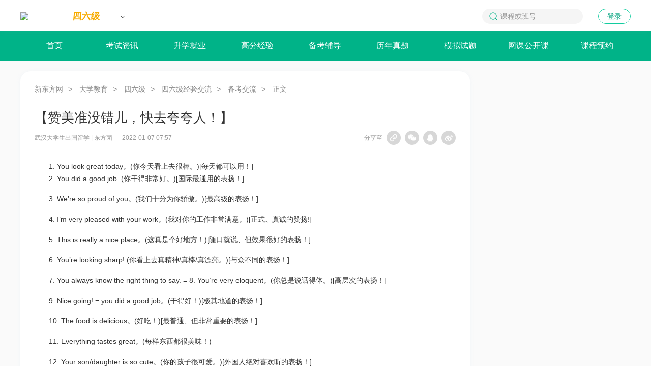

--- FILE ---
content_type: text/html
request_url: https://cet4-6.xdf.cn/202201/11400087.html
body_size: 11417
content:
<!doctype html>
<html data-n-head-ssr lang="zh-CN" class="html-page-pc" data-n-head="%7B%22lang%22:%7B%22ssr%22:%22zh-CN%22%7D,%22class%22:%7B%22ssr%22:%22html-page-pc%22%7D%7D">
  <script>
function parseURL(url) {
    var a =  document.createElement('a');
    a.href = url;
    return {
        source: url,
        protocol: a.protocol.replace(':',''),
        host: a.hostname,
        port: a.port,
        query: a.search,
        params: (function(){
            var ret = {},
                seg = a.search.replace(/^\?/,'').split('&'),
                len = seg.length, i = 0, s;
            for (;i<len;i++) {
                if (!seg[i]) { continue; }
                s = seg[i].split('=');
                ret[s[0]] = s[1];
            }
            return ret;
        })(),
        file: (a.pathname.match(/\/([^\/?#]+)$/i) || [,''])[1],
        hash: a.hash.replace('#',''),
        path: a.pathname.replace(/^([^\/])/,'/$1'),
        relative: (a.href.match(/tps?:\/\/[^\/]+(.+)/) || [,''])[1],
        segments: a.pathname.replace(/^\//,'').split('/')
    };
}
//pc端跳转到移动端
var parseURLObj=parseURL(location.href);
//var domainTow=parseURLObj.host.split('.')[0]=='www'?parseURLObj.host.split('.')[1]:parseURLObj.host.split('.')[0];
var domainTow=parseURLObj.host.split('.')[0];
var newHref='//mtoutiao.xdf.cn/'+domainTow+parseURLObj.path+parseURLObj.query;
var isMobile=/Android|webOS|iPhone|iPod|BlackBerry|iPad|Mobile/i.test(navigator.userAgent) ? true : false;
if(isMobile){
    location.href=newHref;
}
</script>
<head >
    <meta data-n-head="ssr" charset="utf-8"><meta data-n-head="ssr" name="viewport" content="width=device-width, initial-scale=1.0, minimum-scale=1.0, maximum-scale=1.0, user-scalable=no"><meta data-n-head="ssr" name="format-detection" content="telephone=no"><meta data-n-head="ssr" name="flexible" max-width="750"><meta data-n-head="ssr" name="referrer" content="no-referrer-when-downgrade"><meta data-n-head="ssr" property="og:image" content="https://images.xdf.cn/public/img/share.png"><meta data-n-head="ssr" data-hid="keywords" name="keywords" content="赞美,英语"><meta data-n-head="ssr" data-hid="description" name="description" content="赞美准没错儿，快去夸夸人！"><meta data-n-head="ssr" property="og:description" content="赞美准没错儿，快去夸夸人！"><title>【赞美准没错儿，快去夸夸人！】-新东方网</title><link data-n-head="ssr" rel="icon" type="image/x-icon" href="//cdn1.xdf.cn/xdf-common-public-settings/resource/public/ico/favicon.ico"><link data-n-head="ssr" rel="stylesheet" type="text/css" href="https://cdn1.xdf.cn/xdf-common-public-settings/resource/public/css/reset.css"><script data-n-head="ssr" before="true" ssr="false">
      function initfesdk (info){
        try{
          _fesdk.init({
            AppId: 'cms-ssr-app-node',
          });
        }catch (err){
          console.log(err)
        }
      }
    </script><script data-n-head="ssr" before="true" ssr="false">document.write('<script src="//fesdk.xdf.cn/fesdk/fixed.js?fever=' + Math.floor(new Date().getTime().toString().substring(0, 6)) + '" onload="initfesdk()"></sc'+'ript>')</script><script data-n-head="ssr" src="//www.xdf.cn/zhuanti/tongji/head.js" async></script><script data-n-head="ssr" src="//cdn1.xdf.cn/xdf-common-third-party/resource/js/polyfill.js" async></script><script data-n-head="ssr" src="//cdn1.xdf.cn/xdf-common-third-party/resource/js/flexible.js"></script><script data-n-head="ssr" src="//cdn1.xdf.cn/xdf-common-third-party/resource/public/jquery.3.min.js"></script><script data-n-head="ssr" data-pbody="false">document.write('<script src="//cdn1.xdf.cn/xdf-common-public-settings/resource/js/index.js?' + Math.floor(Date.now()/300000) + '"></sc'+'ript>')</script><script data-n-head="ssr" data-pbody="false">document.write('<script src="//cdn1.xdf.cn/xdf-common-form-service/resource/js/index.js?' + Math.floor(Date.now()/300000) + '"></sc'+'ript>')</script><script data-n-head="ssr" data-pbody="false">document.write('<script src="//cdn1.xdf.cn/xdf-common-connection/resource/js/index.js?' + Math.floor(Date.now()/300000) + '"></sc'+'ript>')</script><script data-n-head="ssr" type="text/javascript" src="//cdn1.xdf.cn/xdf-common-form-service-super/resource/js/index.js"></script><link rel="stylesheet" href="https://cdn1.xdf.cn/cms-ssr-app-node/css/6be1248.css"><link rel="stylesheet" href="https://cdn1.xdf.cn/cms-ssr-app-node/css/ed2abed.css">
  </head>
  <body class="body-page-pc body-page-pc-padding" id="zixun_site" data-n-head="%7B%22class%22:%7B%22ssr%22:%22body-page-pc%20body-page-pc-padding%22%7D,%22id%22:%7B%22ssr%22:%22zixun_site%22%7D%7D">
    <script data-n-head="ssr" src="//cdn1.xdf.cn/xdf-common-third-party/resource/public/vue.2.7.min.js" data-pbody="true"></script><script data-n-head="ssr" src="//cdn1.xdf.cn/xdf-common-third-party/resource/public/vue-router.3.min.js" data-pbody="true"></script><script data-n-head="ssr" data-pbody="true">document.write('<script src="//cdn1.xdf.cn/xdf-common-city-select/resource/js/index.js?' + Math.floor(Date.now()/300000) + '"></sc'+'ript>')</script><script data-n-head="ssr" data-pbody="true">document.write('<script src="//cdn1.xdf.cn/xdf-common-console/resource/js/index.js?' + Math.floor(Date.now()/300000) + '"></sc'+'ript>')</script><div data-server-rendered="true" id="__nuxt"><!----><div id="__layout"><div data-v-4dd1a4bc><img src="https://images.xdf.cn/public/img/share.png" alt="logo" class="hide_img" data-v-4dd1a4bc> <div data-v-4dd1a4bc><div data-tessar-info="{&quot;itemTitle&quot;:&quot;&quot;}" page="1" content="[object Object]" class="app cet4-6" data-v-efa7de10><xdf-common-rushi-wowen data-hide-when-empty="" data-position-hash="" data-product-category-code="82" style="width:100%;height:50px;overflow:hidden;margin:0 auto;max-width:1900px;min-width:1200px;"></xdf-common-rushi-wowen> <div class="xdf_header" data-v-1691efea><div class="xdf_header_content" data-v-1691efea><div class="xdf_header_city" data-v-1691efea><div class="xdf_logo" data-v-ebc537e2 data-v-1691efea><a target="_blank" href="https://www.xdf.cn/undefined" class="xdf_logo_link" data-v-ebc537e2><img src="//images.xdf.cn/public/img/logo-pc.png" class="xdf_logo_icon" data-v-ebc537e2></a> <a target="_blank" href="https://cet4-6.xdf.cn" class="xdf_logo_site" data-v-ebc537e2><span class="line" data-v-ebc537e2></span><span class="name" data-v-ebc537e2>四六级</span></a></div> <div data-v-496bc4d0 data-v-1691efea><div class="xdf_city_content" data-v-496bc4d0><span class="xdf_city_current" data-v-496bc4d0><span class="city_placeholder" style="display:;" data-v-496bc4d0>□□</span>
      </span> <img src="[data-uri]" alt class="city_arrow" data-v-496bc4d0> <div class="xdf_city_list" style="display:none;" data-v-496bc4d0><div class="xdf_city_pc xdf_city" data-v-ac8b4202 data-v-496bc4d0><ul class="xdf_city_pc_list" data-v-ac8b4202></ul> <ul class="xdf_city_pc_list" data-v-ac8b4202></ul></div></div></div> <!----></div></div> <div class="xdf_header_nav" data-v-39d5e81f data-v-1691efea><!----> <ul id="nav_content" class="xdf_header_content_nav" data-v-39d5e81f></ul> <ul id="nav_content_repeat" class="xdf_header_content_nav" data-v-39d5e81f></ul></div> <div class="header_nav_login" data-v-60937930 data-v-1691efea><div class="xdf_header_right_search" data-v-60937930><img src="[data-uri]" class="xdf_header_right_search_icon" data-v-60937930> <input type="text" placeholder="课程或班号" value="" data-v-60937930> <img src="//images.xdf.cn/abroad/xdf-icon-input-clear@2x.png" class="xdf_header_right_close_icon" style="display:none;" data-v-60937930></div> <div class="xdf_login" data-v-60937930><!----><!----><!----></div></div></div></div>  <div class="xdf_navigation" data-v-712079d2 data-v-efa7de10><ul class="xdf_navigation_content" data-v-712079d2><li class="xdf_navigation_item" data-v-5e939e1a data-v-712079d2><a href="https://cet4-6.xdf.cn" target="_blank" data-v-5e939e1a>首页</a> <!----></li><li class="xdf_navigation_item" data-v-5e939e1a data-v-712079d2><a href="https://cet4-6.xdf.cn/list_1357_1.html" target="_blank" data-v-5e939e1a>考试资讯</a> <div class="home_nav_sub" data-v-5e939e1a><div class="home_nav_sub_content" data-v-5e939e1a><a href="https://cet4-6.xdf.cn/list_1690_1.html" target="_blank" class="home_nav_sub_item" style="display:;" data-v-5e939e1a>
          报考指南
          <div style="display:none;" data-v-5e939e1a></div></a><a href="https://cet4-6.xdf.cn/list_1085_1.html" target="_blank" class="home_nav_sub_item" style="display:none;" data-v-5e939e1a>
          新闻动态
          <div style="display:none;" data-v-5e939e1a></div></a><a href="https://cet4-6.xdf.cn/list_1086_1.html" target="_blank" class="home_nav_sub_item" style="display:;" data-v-5e939e1a>
          成绩查询
          <div style="display:none;" data-v-5e939e1a></div></a></div> <div class="home_nav_sub_content" data-v-5e939e1a><a href="https://cet4-6.xdf.cn/list_1690_1.html" target="_blank" class="home_nav_sub_item" style="display:none;" data-v-5e939e1a>
          报考指南
          <div style="display:none;" data-v-5e939e1a></div></a><a href="https://cet4-6.xdf.cn/list_1085_1.html" target="_blank" class="home_nav_sub_item" style="display:;" data-v-5e939e1a>
          新闻动态
          <div style="display:none;" data-v-5e939e1a></div></a><a href="https://cet4-6.xdf.cn/list_1086_1.html" target="_blank" class="home_nav_sub_item" style="display:none;" data-v-5e939e1a>
          成绩查询
          <div style="display:none;" data-v-5e939e1a></div></a></div></div></li><li class="xdf_navigation_item" data-v-5e939e1a data-v-712079d2><a href="https://cet4-6.xdf.cn/list_20047_1.html" target="_blank" data-v-5e939e1a>升学就业</a> <div class="home_nav_sub" data-v-5e939e1a><div class="home_nav_sub_content" data-v-5e939e1a><a href="https://cet4-6.xdf.cn/list_20048_1.html" target="_blank" class="home_nav_sub_item" style="display:;" data-v-5e939e1a>
          夏令营
          <div style="display:none;" data-v-5e939e1a></div></a><a href="https://cet4-6.xdf.cn/list_20049_1.html" target="_blank" class="home_nav_sub_item" style="display:none;" data-v-5e939e1a>
          春招
          <div style="display:none;" data-v-5e939e1a></div></a><a href="https://cet4-6.xdf.cn/list_20050_1.html" target="_blank" class="home_nav_sub_item" style="display:;" data-v-5e939e1a>
          校招
          <div style="display:none;" data-v-5e939e1a></div></a></div> <div class="home_nav_sub_content" data-v-5e939e1a><a href="https://cet4-6.xdf.cn/list_20048_1.html" target="_blank" class="home_nav_sub_item" style="display:none;" data-v-5e939e1a>
          夏令营
          <div style="display:none;" data-v-5e939e1a></div></a><a href="https://cet4-6.xdf.cn/list_20049_1.html" target="_blank" class="home_nav_sub_item" style="display:;" data-v-5e939e1a>
          春招
          <div style="display:none;" data-v-5e939e1a></div></a><a href="https://cet4-6.xdf.cn/list_20050_1.html" target="_blank" class="home_nav_sub_item" style="display:none;" data-v-5e939e1a>
          校招
          <div style="display:none;" data-v-5e939e1a></div></a></div></div></li><li class="xdf_navigation_item" data-v-5e939e1a data-v-712079d2><a href="https://cet4-6.xdf.cn/list_1360_1.html" target="_blank" data-v-5e939e1a>高分经验</a> <!----></li><li class="xdf_navigation_item" data-v-5e939e1a data-v-712079d2><a href="https://cet4-6.xdf.cn/list_1713_1.html" target="_blank" data-v-5e939e1a>备考辅导</a> <!----></li><li class="xdf_navigation_item" data-v-5e939e1a data-v-712079d2><a href="https://cet4-6.xdf.cn/list_1358_1.html" target="_blank" data-v-5e939e1a>历年真题</a> <div class="home_nav_sub" data-v-5e939e1a><div class="home_nav_sub_content" data-v-5e939e1a><a href="https://cet4-6.xdf.cn/list_1104_1.html" target="_blank" class="home_nav_sub_item" style="display:;" data-v-5e939e1a>
          四级真题
          <div style="display:none;" data-v-5e939e1a></div></a><a href="https://cet4-6.xdf.cn/list_1103_1.html" target="_blank" class="home_nav_sub_item" style="display:none;" data-v-5e939e1a>
          六级真题
          <div style="display:none;" data-v-5e939e1a></div></a></div> <div class="home_nav_sub_content" data-v-5e939e1a><a href="https://cet4-6.xdf.cn/list_1104_1.html" target="_blank" class="home_nav_sub_item" style="display:none;" data-v-5e939e1a>
          四级真题
          <div style="display:none;" data-v-5e939e1a></div></a><a href="https://cet4-6.xdf.cn/list_1103_1.html" target="_blank" class="home_nav_sub_item" style="display:;" data-v-5e939e1a>
          六级真题
          <div style="display:none;" data-v-5e939e1a></div></a></div></div></li><li class="xdf_navigation_item" data-v-5e939e1a data-v-712079d2><a href="https://cet4-6.xdf.cn/list_1361_1.html" target="_blank" data-v-5e939e1a>模拟试题</a> <div class="home_nav_sub" data-v-5e939e1a><div class="home_nav_sub_content" data-v-5e939e1a><a href="https://cet4-6.xdf.cn/list_1101_1.html" target="_blank" class="home_nav_sub_item" style="display:;" data-v-5e939e1a>
          四级模拟
          <div style="display:none;" data-v-5e939e1a></div></a><a href="https://cet4-6.xdf.cn/list_1102_1.html" target="_blank" class="home_nav_sub_item" style="display:none;" data-v-5e939e1a>
          六级模拟
          <div style="display:none;" data-v-5e939e1a></div></a></div> <div class="home_nav_sub_content" data-v-5e939e1a><a href="https://cet4-6.xdf.cn/list_1101_1.html" target="_blank" class="home_nav_sub_item" style="display:none;" data-v-5e939e1a>
          四级模拟
          <div style="display:none;" data-v-5e939e1a></div></a><a href="https://cet4-6.xdf.cn/list_1102_1.html" target="_blank" class="home_nav_sub_item" style="display:;" data-v-5e939e1a>
          六级模拟
          <div style="display:none;" data-v-5e939e1a></div></a></div></div></li><li class="xdf_navigation_item" data-v-5e939e1a data-v-712079d2><a target="_blank" data-v-5e939e1a>网课公开课</a> <!----></li><li class="xdf_navigation_item" data-v-5e939e1a data-v-712079d2><a target="_blank" data-v-5e939e1a>课程预约</a> <!----></li></ul></div> <div class="xdf_content detail_content_cet4-6" data-v-efa7de10><div class="xdf_content_left" data-v-efa7de10><div class="xdf_content_info" data-v-c8b3be76 data-v-efa7de10><div class="xdf_content_info_nav location" data-v-c8b3be76><i data-v-c8b3be76><a target="_blank" href="https://www.xdf.cn" data-v-c8b3be76>新东方网</a><span data-v-c8b3be76>&gt; </span></i><i data-v-c8b3be76><a target="_blank" href="http://daxue.xdf.cn/" data-v-c8b3be76>大学教育</a><span data-v-c8b3be76>&gt; </span></i><i data-v-c8b3be76><a target="_blank" href="http://cet4-6.xdf.cn/" data-v-c8b3be76>四六级</a><span data-v-c8b3be76>&gt; </span></i><i data-v-c8b3be76><a target="_blank" href="http://cet4-6.xdf.cn/list_1360_1.html" data-v-c8b3be76>四六级经验交流</a><span data-v-c8b3be76>&gt; </span></i><i data-v-c8b3be76><a target="_blank" href="http://cet4-6.xdf.cn/list_1091_1.html" data-v-c8b3be76>备考交流</a><span data-v-c8b3be76>&gt; </span></i>正文
  </div> <div class="xdf_content_title" data-v-c8b3be76>【赞美准没错儿，快去夸夸人！】</div> <div class="xdf_content_info_basic" data-v-c8b3be76><div data-v-c8b3be76><span class="m-r-16" data-v-c8b3be76><span id="content_source" data-v-c8b3be76>武汉大学生出国留学</span> <span style="display:;" data-v-c8b3be76>|</span> <span id="content_writer" data-v-c8b3be76>东方菌</span></span> <span data-v-c8b3be76>2022-01-07 15:57</span></div> <div class="xdf_content_info_share" data-v-c8b3be76>
  分享至
  <div class="xdf_content_info_share_item"><a id="undefinedfenxiang" href="javascript:void(0)"></a> <div class="wechat_content tip">复制链接</div></div> <div class="xdf_content_info_share_item"><a id="NaNfenxiang" href="javascript:void(0);"></a> <div class="wechat_content"><div><img src=""><canvas style="display:none;"></canvas></div> <div class="wechat_content_text"><div class="mt-8">1.请使用微信扫码</div> <div>2.打开网页后点击屏幕右上角分享按钮</div></div></div></div> <div class="xdf_content_info_share_item"><a id="NaNfenxiang" target="_blank" href="https://sns.qzone.qq.com/cgi-bin/qzshare/cgi_qzshare_onekey?url=&amp;title=&amp;pics=https://images.xdf.cn/abroad/share-1024.png&amp;summary="></a></div> <div class="xdf_content_info_share_item"><a id="NaNfenxiang" target="_blank" href="https://service.weibo.com/share/share.php?url=&amp;title=&amp;pic=https://images.xdf.cn/abroad/share-1024.png"></a></div> <div class="tool_tip_msg" style="display:none;"></div></div></div> <xdf-common-rushi-wowen data-hide-when-empty="" data-position-hash="" data-product-category-code="82" style="width:828px;height:220px;border-radius:20px;margin-top:20px;overflow:hidden;" data-v-c8b3be76 data-v-efa7de10></xdf-common-rushi-wowen> <!----> <div class="xdf_content_detail" data-v-c8b3be76>　　1. You look great today。(你今天看上去很棒。)[每天都可以用！]<br />
<p>
	　　2. You did a good job. (你干得非常好。)[国际最通用的表扬！]
</p>
<p>
	　　3. We’re so proud of you。(我们十分为你骄傲。)[最高级的表扬！]
</p>
<p>
	　　4. I’m very pleased with your work。(我对你的工作非常满意。)[正式、真诚的赞扬!]
</p>
<p>
	　　5. This is really a nice place。(这真是个好地方！)[随口就说、但效果很好的表扬！]
</p>
<p>
	　　6. You’re looking sharp! (你看上去真精神/真棒/真漂亮。)[与众不同的表扬！]
</p>
<p>
	　　7. You always know the right thing to say. = 8. You’re very eloquent。(你总是说话得体。)[高层次的表扬！]
</p>
<p>
	　　9. Nice going! = you did a good job。(干得好！)[极其地道的表扬！]
</p>
<p>
	　　10. The food is delicious。(好吃！)[最普通、但非常重要的表扬！]
</p>
<p>
	　　11. Everything tastes great。(每样东西都很美味！)
</p>
<p>
	　　12. Your son/daughter is so cute。(你的孩子很可爱。)[外国人绝对喜欢听的表扬！]
</p>
<p>
	　　13. What an adorable baby! (多么可爱的孩子。)[只管大胆用！]
</p>
<p>
	　　14. I admire your work. = 15。
</p>
<p>
	　　15. I respect your work。(我对你的工作表示敬意。)[世界通用！]
</p>
<p>
	　　16. You’ve got a great personality。(你的个性很好。)[一个非常安全的表扬！]
</p>
<p>
	　　17. You have a good sense of humor。(你真幽默。)[美国人极其喜欢的表扬！]
</p>
<p>
	　　18. Your Chinese is really surprising。(你的中文令人惊讶。)[绝对和其他人不一样的表扬！]
</p>
<p>
	　　19. Your English is incredible。(我真不敢相信你的英语。)[用了六星级形容词！]
</p>
<p>
	　　20. You have a very successful business。(你的事业很成功。)[现代人非常喜欢听！]
</p>
<p>
	　　21. You’re very professional。(你非常专业。)[专业化的表扬！]
</p>
<p>
	　　22. Your company is very impressive。(你的公司给我留下深刻印象。)
</p>
<p>
	　　23. You’re so smart。(你非常聪明。)
</p>
<p>
	　　24. I envy you very much。(我非常羡慕你。)
</p>
<p>
	　　25. Your wife is very charming。(你的妻子很有魅力！)
</p>
<p>
	　　26. You two make a lovely couple。(你们真是天生的一对！)
</p>
<p>
	　　27. You’re really talented。(你很有天赋。)
</p>
<p>
	　　28. You look nice in that color。(你穿那种颜色很好看。)
</p>
<p>
	　　29. You have a good taste。(你很有品位。)
</p>
<p>
	　　30. You look like a million dollars. = you look outstanding. =you look like a movie star。(你看上去帅呆了。)
</p></div> <div id="material" data-v-c8b3be76></div> <!----> <!----></div> <!----> <!----> <div class="xdf_content_line" data-v-23cd7ca5 data-v-efa7de10></div> <div class="xdf_content_copyright" data-v-4b0dfb43 data-v-efa7de10><div class="xdf_content_copyright_title" data-v-4b0dfb43>版权及免责声明</div> <div class="xdf_content_copyright_item" data-v-4b0dfb43><span data-v-4b0dfb43>①</span>凡本网注明&quot;稿件来源：新东方&quot;的所有图文、音视频等内容，版权均属新东方教育科技集团（含本网和新东方网）所有，未经本网协议授权不得转载、链接、转贴或以其他任何方式复制、发表。经授权使用时必须注明&quot;稿件来源：新东方&quot;，违者本网将依法追究法律责任。
  </div> <div class="xdf_content_copyright_item" data-v-4b0dfb43><span data-v-4b0dfb43>②</span>本网未注明&quot;稿件来源：新东方&quot;的内容均为转载稿，本网转载仅基于信息传递之目的，并不表示认同其观点或证实其真实性。如拟从本网转载使用，必须保留本网注明的&quot;稿件来源&quot;，并自负版权等法律责任。如擅自篡改为&quot;稿件来源：新东方&quot;，本网将依法追究法律责任。
  </div> <div class="xdf_content_copyright_item" data-v-4b0dfb43><span data-v-4b0dfb43>③</span>如本网转载稿涉及版权等问题，请作者见稿后在两周内速与新东方网联系，邮箱：adm@xdf.cn。
  </div></div></div> <div class="xdf_content_right" data-v-efa7de10><xdf-common-rushi-wowen data-hide-when-empty="" data-position-hash="" data-product-category-code="82" style="width:290px;height:78px;border-radius:20px;margin-top:20px;overflow:hidden;" data-v-efa7de10></xdf-common-rushi-wowen> <!----> <!----> <!----> <!----> <!----> <div class="xdf_relative hot" style="display:none;" data-v-159cd72c data-v-efa7de10><div class="xdf_relative_title" data-v-159cd72c><div class="xdf_relative_title_name" data-v-159cd72c>热门推荐</div> <div class="xdf_relative_more" data-v-159cd72c><a id="falsegengduowenzhang" target="_blank" href="http://cet4-6.xdf.cn/list_1091_1.html" data-v-159cd72c>更多<img src="[data-uri]" alt data-v-159cd72c></a></div></div> <!----></div> <div class="xdf_relative" style="display:none;" data-v-159cd72c data-v-efa7de10><div class="xdf_relative_title" data-v-159cd72c><div class="xdf_relative_title_name" data-v-159cd72c>相关文章</div> <div class="xdf_relative_more" data-v-159cd72c><a id="falsegengduowenzhang" target="_blank" href="http://cet4-6.xdf.cn/list_1091_1.html" data-v-159cd72c>更多<img src="[data-uri]" alt data-v-159cd72c></a></div></div> <!----></div>  <!----></div></div> <div></div></div></div></div></div></div><script>window.__NUXT__=(function(a,b,c,d,e,f,g,h,i,j){return {layout:"default",data:[{content:{body:["　　1. You look great today。(你今天看上去很棒。)[每天都可以用！]\u003Cbr \u002F\u003E\n\u003Cp\u003E\n\t　　2. You did a good job. (你干得非常好。)[国际最通用的表扬！]\n\u003C\u002Fp\u003E\n\u003Cp\u003E\n\t　　3. We’re so proud of you。(我们十分为你骄傲。)[最高级的表扬！]\n\u003C\u002Fp\u003E\n\u003Cp\u003E\n\t　　4. I’m very pleased with your work。(我对你的工作非常满意。)[正式、真诚的赞扬!]\n\u003C\u002Fp\u003E\n\u003Cp\u003E\n\t　　5. This is really a nice place。(这真是个好地方！)[随口就说、但效果很好的表扬！]\n\u003C\u002Fp\u003E\n\u003Cp\u003E\n\t　　6. You’re looking sharp! (你看上去真精神\u002F真棒\u002F真漂亮。)[与众不同的表扬！]\n\u003C\u002Fp\u003E\n\u003Cp\u003E\n\t　　7. You always know the right thing to say. = 8. You’re very eloquent。(你总是说话得体。)[高层次的表扬！]\n\u003C\u002Fp\u003E\n\u003Cp\u003E\n\t　　9. Nice going! = you did a good job。(干得好！)[极其地道的表扬！]\n\u003C\u002Fp\u003E\n\u003Cp\u003E\n\t　　10. The food is delicious。(好吃！)[最普通、但非常重要的表扬！]\n\u003C\u002Fp\u003E\n\u003Cp\u003E\n\t　　11. Everything tastes great。(每样东西都很美味！)\n\u003C\u002Fp\u003E\n\u003Cp\u003E\n\t　　12. Your son\u002Fdaughter is so cute。(你的孩子很可爱。)[外国人绝对喜欢听的表扬！]\n\u003C\u002Fp\u003E\n\u003Cp\u003E\n\t　　13. What an adorable baby! (多么可爱的孩子。)[只管大胆用！]\n\u003C\u002Fp\u003E\n\u003Cp\u003E\n\t　　14. I admire your work. = 15。\n\u003C\u002Fp\u003E\n\u003Cp\u003E\n\t　　15. I respect your work。(我对你的工作表示敬意。)[世界通用！]\n\u003C\u002Fp\u003E\n\u003Cp\u003E\n\t　　16. You’ve got a great personality。(你的个性很好。)[一个非常安全的表扬！]\n\u003C\u002Fp\u003E\n\u003Cp\u003E\n\t　　17. You have a good sense of humor。(你真幽默。)[美国人极其喜欢的表扬！]\n\u003C\u002Fp\u003E\n\u003Cp\u003E\n\t　　18. Your Chinese is really surprising。(你的中文令人惊讶。)[绝对和其他人不一样的表扬！]\n\u003C\u002Fp\u003E\n\u003Cp\u003E\n\t　　19. Your English is incredible。(我真不敢相信你的英语。)[用了六星级形容词！]\n\u003C\u002Fp\u003E\n\u003Cp\u003E\n\t　　20. You have a very successful business。(你的事业很成功。)[现代人非常喜欢听！]\n\u003C\u002Fp\u003E\n\u003Cp\u003E\n\t　　21. You’re very professional。(你非常专业。)[专业化的表扬！]\n\u003C\u002Fp\u003E\n\u003Cp\u003E\n\t　　22. Your company is very impressive。(你的公司给我留下深刻印象。)\n\u003C\u002Fp\u003E\n\u003Cp\u003E\n\t　　23. You’re so smart。(你非常聪明。)\n\u003C\u002Fp\u003E\n\u003Cp\u003E\n\t　　24. I envy you very much。(我非常羡慕你。)\n\u003C\u002Fp\u003E\n\u003Cp\u003E\n\t　　25. Your wife is very charming。(你的妻子很有魅力！)\n\u003C\u002Fp\u003E\n\u003Cp\u003E\n\t　　26. You two make a lovely couple。(你们真是天生的一对！)\n\u003C\u002Fp\u003E\n\u003Cp\u003E\n\t　　27. You’re really talented。(你很有天赋。)\n\u003C\u002Fp\u003E\n\u003Cp\u003E\n\t　　28. You look nice in that color。(你穿那种颜色很好看。)\n\u003C\u002Fp\u003E\n\u003Cp\u003E\n\t　　29. You have a good taste。(你很有品位。)\n\u003C\u002Fp\u003E\n\u003Cp\u003E\n\t　　30. You look like a million dollars. = you look outstanding. =you look like a movie star。(你看上去帅呆了。)\n\u003C\u002Fp\u003E"],breadcrumb:[{typelink:"https:\u002F\u002Fwww.xdf.cn",typename:"新东方网"},{typelink:"http:\u002F\u002Fdaxue.xdf.cn\u002F",typename:"大学教育"},{typelink:"http:\u002F\u002Fcet4-6.xdf.cn\u002F",typename:c},{typelink:"http:\u002F\u002Fcet4-6.xdf.cn\u002Flist_1360_1.html",typename:"四六级经验交流"},{typelink:"http:\u002F\u002Fcet4-6.xdf.cn\u002Flist_1091_1.html",typename:d}],articleid:"11400087",articletypeid:e,material:a,recommend:a,activity:a,demonstration:a,article:a,site:{name:c,href:f,site:"cet4-6"},connection:{deptCode:["daxue"]},nav:[{title:"首页",link:f},{title:"考试资讯",link:"https:\u002F\u002Fcet4-6.xdf.cn\u002Flist_1357_1.html",children:[{title:"报考指南",link:"https:\u002F\u002Fcet4-6.xdf.cn\u002Flist_1690_1.html"},{title:"新闻动态",link:"https:\u002F\u002Fcet4-6.xdf.cn\u002Flist_1085_1.html"},{title:"成绩查询",link:"https:\u002F\u002Fcet4-6.xdf.cn\u002Flist_1086_1.html"}]},{title:"升学就业",link:"https:\u002F\u002Fcet4-6.xdf.cn\u002Flist_20047_1.html",children:[{title:"夏令营",link:"https:\u002F\u002Fcet4-6.xdf.cn\u002Flist_20048_1.html"},{title:"春招",link:"https:\u002F\u002Fcet4-6.xdf.cn\u002Flist_20049_1.html"},{title:"校招",link:"https:\u002F\u002Fcet4-6.xdf.cn\u002Flist_20050_1.html"}]},{title:"高分经验",link:"https:\u002F\u002Fcet4-6.xdf.cn\u002Flist_1360_1.html"},{title:"备考辅导",link:"https:\u002F\u002Fcet4-6.xdf.cn\u002Flist_1713_1.html"},{title:"历年真题",link:"https:\u002F\u002Fcet4-6.xdf.cn\u002Flist_1358_1.html",children:[{title:"四级真题",link:"https:\u002F\u002Fcet4-6.xdf.cn\u002Flist_1104_1.html"},{title:"六级真题",link:"https:\u002F\u002Fcet4-6.xdf.cn\u002Flist_1103_1.html"}]},{title:"模拟试题",link:"https:\u002F\u002Fcet4-6.xdf.cn\u002Flist_1361_1.html",children:[{title:"四级模拟",link:"https:\u002F\u002Fcet4-6.xdf.cn\u002Flist_1101_1.html"},{title:"六级模拟",link:"https:\u002F\u002Fcet4-6.xdf.cn\u002Flist_1102_1.html"}]},{title:"网课公开课",link:b},{title:"课程预约",link:b}],toolsParams:{categoryId:g,site:"cet",client:b,slice:12},adPositionHush:{top:"440146477d1c8f30e5ce78251fd9cf3d",carousel:"57b692a6a4afafb646a3e63a72df3da1",sidebar:"ae24f0e77ab4dfd0583b6c49b0b4ce64"},page:h,resourceConfig:"false",title:i,shortTitle:i,writer:"东方菌",source:"武汉大学生出国留学",keywords:"赞美,英语",pubdate:1641542224000,description:"赞美准没错儿，快去夸夸人！",typeId:"1091",typeName:d,productCategory:g},page:h,typeid:e,client:"pc"}],fetch:{},error:null,state:{city:{currentCity:{}},"city.type":{},user:{userId:b},"user.type":{}},serverRendered:a,routePath:"\u002F1\u002F1.html",config:{_app:{basePath:j,assetsPath:j,cdnURL:"https:\u002F\u002Fcdn1.xdf.cn\u002Fcms-ssr-app-node\u002F"}}}}(true,"","四六级","备考交流","4427_4475_1360_1091","https:\u002F\u002Fcet4-6.xdf.cn",82,"1","【赞美准没错儿，快去夸夸人！】","\u002F"));</script><script src="https://cdn1.xdf.cn/cms-ssr-app-node/runtime-22890c5c.js" defer></script><script src="https://cdn1.xdf.cn/cms-ssr-app-node/2-1865cf5b.js" defer></script><script src="https://cdn1.xdf.cn/cms-ssr-app-node/npm.ufo-dfac3128.js" defer></script><script src="https://cdn1.xdf.cn/cms-ssr-app-node/npm.vue-meta-6e3f8a91.js" defer></script><script src="https://cdn1.xdf.cn/cms-ssr-app-node/npm.vuex-b80a0d8a.js" defer></script><script src="https://cdn1.xdf.cn/cms-ssr-app-node/app-6e14f8d0.js" defer></script><script data-n-head="ssr" before="true" ssr="false" data-body="true">
      function initReportData (){
        window.xdfCommonReportData.init('plumbertrace');

        setTimeout(function(){
          window.xdfCommonReportData.init('exposure');
        }, 3000);
      }
    </script><script data-n-head="ssr" before="true" ssr="false" data-body="true">document.write('<script src="//cdn1.xdf.cn/xdf-common-report-data/resource/js/index.js?fever=' + Math.floor(new Date().getTime().toString().substring(0, 6)) + '" onload="initReportData()"></sc'+'ript>')</script><script data-n-head="ssr" src="//cdn1.xdf.cn/xdf-common-rushi-wowen/index.js" data-body="true"></script><script data-n-head="ssr" src="//www.xdf.cn/zhuanti/tongji/foot.js" async data-body="true"></script>
  <div class="common-pc-footer">
<!-- 底部链接 -->
<div class="xdf_buttom_links">
	<div class="xdf_bottom_links_wrap">
		<div class="xdf_links_content">
			<div class="xdf_bottom_links_item">
				<div class="xdf_bottom_links_item_title">
					关于新东方
				</div>
				<ul class="xdf_bottom_links_item_content">
					<li>
						<a target="_blank" href="http://www.xdf.cn/info/201906/10948995.html">营业执照</a> 
					</li>
					<li>
						<a target="_blank" href="http://www.xdf.cn/about/law.html">法律声明</a> 
					</li>
					<li>
						<a target="_blank" href="https://www.xdf.cn/zhuanti/privacy-pc/index.html">隐私协议</a> 
					</li>
					<li>
						<a target="_blank" href="http://www.neworiental.org/foundation/index.html">社会责任</a> 
					</li>
					<li>
						<a target="_blank" href="https://investor.neworiental.org/zh-hans">投资者关系</a> 
					</li>
				</ul>
			</div>
			<div class="xdf_bottom_links_item">
				<div class="xdf_bottom_links_item_title">
					最新资讯
				</div>
				<ul class="xdf_bottom_links_item_content">
					<li>
						<a target="_blank" href="https://iedu.xdf.cn/">国际教育</a> 
					</li>
					<li>
						<a target="_blank" href="https://goabroad.xdf.cn/">留学申请</a> 
					</li>
					<li>
						<a target="_blank" href="https://kaoyan.xdf.cn/">考研</a> 
					</li>
		<li>
						<a target="_blank" href="https://cet4-6.xdf.cn/">四六级</a> 
					</li>
					<li>
						<a target="_blank" href="https://zsb.xdf.cn/">专升本</a> 
					</li>
					<li>
						<a target="_blank" href="https://xyz.xdf.cn/">小语种</a> 
					</li>
				</ul>
			</div>
			<div class="xdf_bottom_links_item">
				<div class="xdf_bottom_links_item_title">
					信息查询
				</div>
				<ul class="xdf_bottom_links_item_content">
					<li>
						<a target="_blank" href="https://souke.xdf.cn/area/110100.html">校区和报名点</a> 
					</li>
					<li>
						<a target="_blank" href="https://souke.xdf.cn/teacher/info">教师信息</a> 
					</li>
				</ul>
			</div>
			<div class="xdf_bottom_links_item">
				<div class="xdf_bottom_links_item_title">
					学习工具
				</div>
				<ul class="xdf_bottom_links_item_content">
					<li>
						<a target="_blank" href="https://roombox.xdf.cn/">新东方云教室</a> 
					</li>
					<li>
						<a target="_blank" href="http://www.xdf.cn/info/202111/11229351.html">新东方APP</a> 
					</li>
					<li>
						<a target="_blank" href="http://www.xdf.cn/info/202111/11229350.html">新东方乐词APP</a> 
					</li>
				</ul>
			</div>
			<div class="xdf_bottom_links_item">
				<div class="xdf_bottom_links_item_title">
					加入我们
				</div>
				<ul class="xdf_bottom_links_item_content">
					<li>
						<a target="_blank" href="http://zhaopin.xdf.cn/">新东方招聘</a> 
					</li>
					<li>
						<a target="_blank" href="https://zhaopin.xdf.cn/social/jobs">社会招聘</a> 
					</li>
					<li>
						<a target="_blank" href="https://zhaopin.xdf.cn/campus">校园招聘</a> 
					</li>
				</ul>
			</div>
		</div>
		<div class="xdf_img_box">
			<div class="xdf_img_box_content">
				<img class="xdf_bottom_links_img" src="//images.xdf.cn/market/www/pc/market-gzh-qr.png" alt="" /> 
				<div class="xdf_links_text">
					新东方公众号
				</div>
			</div>
<!--
			<div class="xdf_img_box_content m-l-30">
				<img class="xdf_bottom_links_img" src="//images.xdf.cn/market/www/pc/market-gzh-qr-mini.png" alt="" /> 
				<div class="xdf_links_text">
					新东方抖音直播间
				</div>
			</div>
-->
		</div>
	</div>
</div>
<style>
.xdf_buttom_links {
  background: #f5f5f5;
  padding: 0;
  margin: 0;
}
.xdf_buttom_links * {
  padding: 0;
  margin: 0;
}
.xdf_buttom_links .xdf_bottom_links_wrap {
  padding: 60px 0 52px;
  width: 1200px;
  margin: 0 auto;
  display: flex;
  align-items: flex-start;
  justify-content: space-between;
  border-bottom: 1px solid #dddddd;
}
.xdf_buttom_links .xdf_bottom_links_wrap .xdf_links_content {
  flex: 1;
  display: flex;
  align-items: flex-start;
  justify-content: space-between;
  padding-right: 102px;
  width: 550px;
  list-style: none;
}
.xdf_buttom_links .xdf_bottom_links_wrap .xdf_links_content .xdf_bottom_links_item {
  display: flex;
  flex-direction: column;
  justify-content: center;
  align-items: center;
}
.xdf_buttom_links .xdf_bottom_links_wrap .xdf_links_content .xdf_bottom_links_item .xdf_bottom_links_item_title {
  font-size: 16px;
  font-weight: 400;
  color: #333333;
  line-height: 22px;
  margin-bottom: 12px;
  font-weight: 500;
}
.xdf_buttom_links .xdf_bottom_links_wrap .xdf_links_content .xdf_bottom_links_item .xdf_bottom_links_item_content {
  display: flex;
  flex-direction: column;
  justify-content: center;
  align-items: center;
  list-style: none;
}
.xdf_buttom_links .xdf_bottom_links_wrap .xdf_links_content .xdf_bottom_links_item .xdf_bottom_links_item_content li {
  margin-bottom: 8px;
  height: 20px;
}
.xdf_buttom_links .xdf_bottom_links_wrap .xdf_links_content .xdf_bottom_links_item .xdf_bottom_links_item_content li a {
  font-size: 14px;
  font-weight: 300;
  color: #333333;
  line-height: 20px;
  text-decoration: none;
}
.xdf_buttom_links .xdf_bottom_links_wrap .xdf_links_content .xdf_bottom_links_item .xdf_bottom_links_item_content li a:hover {
  color: #0fa784;
}
.xdf_buttom_links .xdf_bottom_links_wrap .xdf_img_box {
  display: flex;
}
.xdf_buttom_links .xdf_bottom_links_wrap .xdf_img_box .xdf_img_box_content .xdf_bottom_links_img {
  display: block;
  width: 106px;
  height: 106px;
  margin: 0 auto;
}
.xdf_buttom_links .xdf_bottom_links_wrap .xdf_img_box .xdf_img_box_content .xdf_links_text {
  font-size: 14px;
  font-weight: 300;
  color: #333333;
  line-height: 20px;
  padding-top: 12px;
  text-align: center;
  white-space: nowrap;
}
.xdf_buttom_links .xdf_bottom_links_wrap .xdf_img_box .m-l-30 {
  margin-left: 30px;
}
.a_tab {
  opacity: 0.5;
  font-size: 10px;
}
.xdf_bottom_links_wrap {
  padding: 60px 0 52px !important;
}
</style>
<div class="xdf_footer_wrap">
	<div class="xdf_footer_content">
		<!--基础服务链接-->
		<div class="xdf_footer_reserved">
			<p>
				经营许可证编号：<a rel="nofollow" href="https://beian.miit.gov.cn/#/Integrated/index" target="_blank">京ICP备05067667号-32</a> | 京ICP证060601号 | 
        <!-- 京网文【2019】5257-605号 | --> <a href="http://www.beian.gov.cn/portal/registerSystemInfo?recordcode=11010802021790" target="_blank">京公网安备11010802021790号</a> 
			</p>
			<p>
				Copyright 2011-<span id="nowYear"></span> 新东方教育科技集团有限公司, All Rights Reserved
			</p>
			<p>
				公司总部地址：北京市海淀区海淀中街6号
			</p>
			<div class="xdf_footer_imgs">
				<a href="https://ss.knet.cn/verifyseal.dll?sn=2011050300100008297&ct=df&a=1&pa=0.12573011522181332" target="_blank"> <img src="//file.xdf.cn/201501/cnnic.png" alt="可信网站" /> </a> 
			</div>
		</div>
	</div>
</div>
<script>
  (() => {
    document.querySelector('#nowYear').innerText = new Date().getFullYear();
  })();
</script>
<style>
  body::after {
    position: fixed;
    left: 0;
    top: 0;
    right: 0;
    bottom: 0;
    content: '';
    z-index: -1;
    background: #f5f5f5;
  }
.xdf_footer_wrap {
  background: #f5f5f5;
}
.xdf_footer_wrap .xdf_footer_content {
  width: 1200px !important;
  margin: 0 auto !important;
}
.xdf_footer_wrap .xdf_footer_content .xdf_footer_reserved {
  padding-top: 40px !important;
  padding-bottom: 80px !important;
  font-size: 14px !important;
  font-weight: 400 !important;
  color: #333333 !important;
  line-height: 25px !important;
  position: relative !important;
  text-align: center !important;
}
.xdf_footer_wrap .xdf_footer_content .xdf_footer_reserved p {
  font-size: 14px !important;
  font-weight: 300 !important;
  color: #333333 !important;
  line-height: 25px !important;
}
.xdf_footer_wrap .xdf_footer_content .xdf_footer_reserved p span {
  color: #333333 !important;
  font-weight: 300 !important;
}
.xdf_footer_wrap .xdf_footer_content .xdf_footer_reserved a {
  font-size: 14px !important;
  font-weight: 300 !important;
  color: #333333 !important;
  line-height: 25px !important;
}
.xdf_footer_wrap .xdf_footer_content .xdf_footer_reserved .xdf_footer_imgs {
  margin-top: 10px !important;
  display: flex !important;
  align-items: center !important;
  justify-content: center !important;
}
.xdf_footer_wrap .xdf_footer_content .xdf_footer_reserved .xdf_footer_imgs a {
  text-decoration: none !important;
  display: block !important;
}
.xdf_footer_wrap .xdf_footer_content .xdf_footer_reserved .xdf_footer_imgs img {
  display: block !important;
  height: 42px !important;
}
.xdf_footer_wrap .xdf_footer_content .xdf_footer_reserved .xdf_szfw_logo {
  margin-right: 50px !important;
}
/* html { 
    -webkit-filter: grayscale(100%); 
    -moz-filter: grayscale(100%); 
    -ms-filter: grayscale(100%); 
    -o-filter: grayscale(100%); 
    filter:progid:DXImageTransform.Microsoft.BasicImage(grayscale=1);  
    _filter:none; 
} */


.xdf_header{
z-index: 21!important;
}

.xdf_content_detail .yyd_2020319{
 display: none;
}
</style>
</div>
<style>
  .common-pc-footer {
    position: absolute;
    left: 0;
    bottom: 0;
    width: 100%;
  }
  .body-page-pc-padding{
    padding-bottom: 534px!important;
  }
</style></body>
</html>


--- FILE ---
content_type: text/css
request_url: https://cdn1.xdf.cn/xdf-common-public-settings/resource/public/css/reset.css
body_size: 493
content:
@charset "utf-8";html{color:#000;-webkit-text-size-adjust:100%;-ms-text-size-adjust:100%}article,aside,blockquote,body,button,code,dd,details,div,dl,dt,fieldset,figcaption,figure,footer,form,h1,h2,h3,h4,h5,h6,header,hgroup,hr,input,legend,li,menu,nav,ol,p,pre,section,td,textarea,th,ul{margin:0;padding:0}article,aside,details,figcaption,figure,footer,header,hgroup,menu,nav,section{display:block}audio,canvas,video{display:inline-block}body,button,input,select,textarea{font-family:PingFang SC,PingFangSC,Microsoft Yahei,sans-serif!important}input,select,textarea{font-size:100%}table{border-collapse:collapse;border-spacing:0}th{text-align:inherit}fieldset,img{border:0}iframe{display:block}abbr,acronym{border:0;font-variant:normal}del{text-decoration:line-through}address,caption,cite,code,dfn,em,th,var{font-style:normal;font-weight:500}ol,ul{list-style:none}caption,th{text-align:left}h1,h2,h3,h4,h5,h6{font-size:100%;font-weight:500}q:after,q:before{content:''}sub,sup{font-size:75%;line-height:0;position:relative;vertical-align:baseline}sup{top:-.5em}sub{bottom:-.25em}a:hover{text-decoration:underline}a,ins{text-decoration:none}iframe[name=google_conversion_frame]{height:0!important;width:0!important}.xdf-safe-bottom-padding{padding-bottom:constant(safe-area-inset-bottom);padding-bottom:env(safe-area-inset-bottom)}.xdf-safe-bottom-margin{margin-bottom:constant(safe-area-inset-bottom);margin-bottom:env(safe-area-inset-bottom)}.xdf-text-ellipsis{white-space:nowrap;overflow:hidden;text-overflow:ellipsis}.xdf-text-overflow{display:-webkit-box;overflow:hidden;text-overflow:ellipsis;word-break:break-all;word-wrap:break-word;white-space:normal;-webkit-box-orient:vertical}[v-cloak]{display:none} 
 /* 
 	dev.roombox:fe/growth */ 
 /*  */ 

--- FILE ---
content_type: text/css
request_url: https://cdn1.xdf.cn/cms-ssr-app-node/css/ed2abed.css
body_size: 54372
content:
.xdf_navigation_item[data-v-5e939e1a]{color:#fff;cursor:pointer;-ms-flex:1;flex:1;font-size:.16rem;font-weight:400;height:.6rem;padding:0 .28rem;position:relative;white-space:nowrap}.xdf_navigation_item[data-v-5e939e1a]:before{background:none;content:"";display:none;height:.6rem;left:0;opacity:0;position:absolute;top:.51rem;width:2rem;z-index:-1}.xdf_navigation_item>a[data-v-5e939e1a]{-ms-flex-align:center;-ms-flex-pack:center;align-items:center;color:#fff;display:-ms-flexbox;display:flex;-ms-flex:1;flex:1;height:100%;justify-content:center;-webkit-text-decoration:none;text-decoration:none;width:100%}.xdf_navigation_item[data-v-5e939e1a]:hover{background-color:#04c597}.xdf_navigation_item[data-v-5e939e1a]:hover:before{display:block}.xdf_navigation_item:hover .home_nav_sub[data-v-5e939e1a]{display:-ms-flexbox;display:flex}.xdf_navigation_item .home_nav_sub[data-v-5e939e1a]{background:#fff;border:.01rem solid rgba(221,225,236,.7);border-radius:.16rem;box-shadow:0 .03rem .15rem 0 rgba(0,0,0,.06);display:none;left:0;padding:0 .12rem .24rem;position:absolute;top:.51rem}.xdf_navigation_item .home_nav_sub .home_nav_sub_item[data-v-5e939e1a]{color:#333;display:block;font-size:.14rem;font-weight:400;line-height:.2rem;margin:.24rem .12rem 0}.xdf_navigation_item .home_nav_sub .home_nav_sub_item[data-v-5e939e1a]:hover{color:#00b388}.xdf_navigation_item .home_nav_sub_xyz[data-v-5e939e1a]{-ms-flex-align:center;-ms-flex-pack:start;align-items:center;-ms-flex-wrap:nowrap;flex-wrap:nowrap;height:.6rem;justify-content:flex-start;left:0;padding:0 .24rem 0 0;top:.51rem}.xdf_navigation_item .home_nav_sub_xyz .home_nav_sub_item_xyz[data-v-5e939e1a]{display:-ms-flexbox;display:flex;-ms-flex-wrap:nowrap;flex-wrap:nowrap;margin:0 0 0 .24rem}.xdf_navigation_item .home_nav_sub_xyz .home_nav_sub_item_xyz.hot[data-v-5e939e1a]{background-image:url(https://cdn1.xdf.cn/cms-ssr-app-node/img/icon-hot.2ca0b1c.png);background-position:0;background-repeat:no-repeat;background-size:.16rem;padding-left:.2rem}
.xdf_navigation[data-v-712079d2]{background:#00b388;left:0;position:-webkit-sticky;position:sticky;top:.6rem;width:100%;z-index:20}.xdf_navigation .xdf_navigation_content[data-v-712079d2]{margin:0 auto;width:12rem}.xdf_navigation .xdf_navigation_content[data-v-712079d2],.xdf_navigation .xdf_navigation_content .content_goabroad[data-v-712079d2]{-ms-flex-align:center;-ms-flex-pack:justify;align-items:center;display:-ms-flexbox;display:flex;justify-content:space-between}.xdf_navigation .xdf_navigation_content .content_goabroad .tag_title[data-v-712079d2]{-ms-flex-align:center;-ms-flex-negative:0;align-items:center;background:hsla(0,0%,100%,.8);border:.01rem solid hsla(0,0%,100%,.31);border-radius:.06rem;color:#0fa784;display:-ms-flexbox;display:flex;flex-shrink:0;font-size:.14rem;font-weight:500;height:.26rem;line-height:.2rem;margin-right:.16rem;padding:0 .08rem;white-space:nowrap}.xdf_navigation .xdf_navigation_content .content_goabroad .goabroad_content[data-v-712079d2]{-ms-flex-align:center;-ms-flex-pack:justify;align-items:center;display:-ms-flexbox;display:flex;justify-content:space-between}.xdf_navigation .xdf_navigation_content .content_goabroad .goabroad_content .xdf_navigation_item[data-v-712079d2]{padding:0 .16rem}
.xdf_logo[data-v-ebc537e2]{display:-ms-flexbox;display:flex}.xdf_logo .xdf_logo_link img[data-v-ebc537e2]{display:block;width:.84rem}.xdf_logo .xdf_logo_site[data-v-ebc537e2]{-ms-flex-align:center;align-items:center;color:#f7ab00;display:-ms-flexbox;display:flex;font-size:.18rem;font-weight:600;margin-top:-.04rem;-webkit-text-decoration:none;text-decoration:none}.xdf_logo .xdf_logo_site .line[data-v-ebc537e2]{background:#f7ab00;display:block;height:.14rem;margin:0 .09rem;width:.01rem}.xdf_logo .xdf_logo_site .name[data-v-ebc537e2]{transform:skewX(-5deg)}
.xdf_city *[data-v-ac8b4202]{-webkit-tap-highlight-color:rgba(0,0,0,0);-webkit-tap-highlight-color:transparent;box-sizing:border-box;margin:0;padding:0}.xdf_city li[data-v-ac8b4202],.xdf_city ul[data-v-ac8b4202]{list-style:none}.iphoneBottom[data-v-ac8b4202]{padding-bottom:env(safe-area-inset-bottom)}.xdf_city_mobile[data-v-ac8b4202]{-webkit-tap-highlight-color:rgba(0,0,0,0);-webkit-tap-highlight-color:transparent;background-color:#fff;bottom:0;box-sizing:border-box;left:0;margin:0;overflow-y:auto;padding:0 0 env(safe-area-inset-bottom);position:fixed;right:0;top:0;z-index:100}.xdf_city_mobile .city_mobile_title[data-v-ac8b4202]{-ms-flex-align:center;-ms-flex-pack:center;align-items:center;background:#fff;color:#333;display:-ms-flexbox;display:flex;font-size:.34rem;font-weight:700;height:.88rem;justify-content:center;left:0;position:-webkit-sticky;position:sticky;top:0;width:100%;z-index:2}.xdf_city_mobile .city_mobile_title img[data-v-ac8b4202]{height:.36rem;left:.32rem;position:absolute;top:.26rem;width:.2rem}.xdf_city_mobile .city_mobile_content[data-v-ac8b4202]{border-bottom:.2rem solid #f9f9f9;padding:0 .7rem 0 .32rem}.xdf_city_mobile .city_mobile_content .current_city[data-v-ac8b4202],.xdf_city_mobile .city_mobile_content .location_city[data-v-ac8b4202]{margin-bottom:.52rem;position:relative}.xdf_city_mobile .city_mobile_content .second_title[data-v-ac8b4202]{color:#999;font-size:.24rem}.xdf_city_mobile .city_mobile_content .city_item[data-v-ac8b4202]{background:#f3f3f3;border-radius:.4rem;color:#333;font-size:.28rem;height:.68rem;line-height:.68rem;margin-top:.24rem;text-align:center;width:2rem}.xdf_city_mobile .city_mobile_content .second_contnet_info[data-v-ac8b4202]{-ms-flex-pack:justify;display:-ms-flexbox;display:flex;justify-content:space-between}.xdf_city_mobile .city_mobile_content .location_city .location_opreate[data-v-ac8b4202]{-ms-flex-align:center;align-items:center;color:#1fb895;display:-ms-flexbox;display:flex;font-size:.24rem;margin-top:.24rem;white-space:nowrap}.xdf_city_mobile .city_mobile_content .location_city .location_opreate img[data-v-ac8b4202]{height:.3rem;margin-right:.17rem;width:.3rem}.xdf_city_mobile .city_mobile_content .location_city .location_opreate span[data-v-ac8b4202]{display:inline-block;width:.96rem}.xdf_city_mobile .city_mobile_content .location_city .location_opreate .loading[data-v-ac8b4202]{animation:rotate-ac8b4202 .8s linear infinite}@keyframes rotate-ac8b4202{0%{transform:rotate(0deg)}to{transform:rotate(1turn)}}.xdf_city_mobile .city_mobile_content .hot_city_wrap[data-v-ac8b4202]{display:-ms-flexbox;display:flex;-ms-flex-wrap:wrap;flex-wrap:wrap;margin-bottom:.52rem;margin-top:-.12rem}.xdf_city_mobile .city_mobile_content .hot_city_wrap .city_item[data-v-ac8b4202]{margin-right:.18rem;margin-top:.36rem}.xdf_city_mobile .city_mobile_content .hot_city_wrap .city_item[data-v-ac8b4202]:nth-child(3n){margin-right:0}.xdf_mobile_city_content[data-v-ac8b4202]{list-style:none;margin-left:.32rem;margin-right:.7rem;padding-bottom:1rem}.xdf_mobile_city_content .xdf_mobile_city_keys_content[data-v-ac8b4202]{margin-top:.28rem}.xdf_mobile_city_content .xdf_mobile_city_keys_content .xdf_mobile_city_key[data-v-ac8b4202]{font-size:.24rem;height:.34rem;line-height:.34rem}.xdf_mobile_city_content .xdf_mobile_city_keys_content .xdf_mobile_city_item[data-v-ac8b4202]{border-bottom:.01rem solid #e3e3e3;color:#333;font-size:.26rem;height:.68rem;line-height:.68rem;margin-top:.12rem}.xdf_mobile_city_nav_content[data-v-ac8b4202]{padding-left:.2rem;padding-right:.15rem;position:fixed;right:0;top:2rem;z-index:99}.xdf_mobile_city_nav_content li[data-v-ac8b4202]{color:#1fb895;font-size:.24rem;height:.36rem;line-height:.36rem;list-style:none;padding:.04rem;position:relative;text-align:center;width:.36rem}.xdf_mobile_city_nav_content li .bubble[data-v-ac8b4202]{background-image:url(https://images.xdf.cn/m/bg.png);background-size:cover;box-sizing:border-box;color:#fff;font-size:.46rem;height:.72rem;left:-.2rem;line-height:.72rem;opacity:0;padding-right:.01rem;position:absolute;top:50%;transform:translate(-100%,-50%);transition:all .5s;width:.86rem;z-index:-1}.xdf_mobile_city_nav_content li.active[data-v-ac8b4202]{background:#f0f7f6;border-radius:50%}.xdf_mobile_city_nav_content li .bubble-active[data-v-ac8b4202]{opacity:1;z-index:99}.xdf_city_pc[data-v-ac8b4202]{-ms-flex-align:start;-ms-flex-pack:start;align-items:flex-start;background:#fff;border:.01rem solid #e1e2e1;border-radius:.2rem;box-sizing:content-box;display:-ms-flexbox;display:flex;justify-content:flex-start;left:0;padding:.21rem .4rem .11rem;position:absolute;top:.25rem;width:6.74rem;z-index:5;z-index:10000}.xdf_city_pc[data-v-ac8b4202]:after{content:"";height:.05rem;left:0;position:absolute;top:-.05rem;width:100%}.xdf_city_pc .xdf_city_pc_list[data-v-ac8b4202]{width:50%}.xdf_city_pc .xdf_city_pc_list li[data-v-ac8b4202]{height:auto;overflow:hidden}.xdf_city_pc .xdf_city_pc_list li span[data-v-ac8b4202]{color:#00b388;display:block;float:left;font-size:.14rem;height:.2rem;line-height:.2rem;margin:0 .05rem .1rem 0;width:.1rem}.xdf_city_pc .xdf_city_pc_list li em[data-v-ac8b4202]{float:left;white-space:normal;width:3rem;word-break:normal}.xdf_city_pc .xdf_city_pc_list li em a[data-v-ac8b4202]{border-radius:.05rem;color:#666;cursor:pointer;display:inline-block;font-size:.14rem;font-style:normal;font-weight:400;height:.2rem;line-height:.2rem;margin-bottom:.1rem;padding:0 .05rem;-webkit-text-decoration:none;text-decoration:none;word-break:keep-all}.xdf_city_pc .xdf_city_pc_list li em a[data-v-ac8b4202]:hover{color:#00b388}
.xdf_city_content[data-v-496bc4d0]{-ms-flex-align:center;align-items:center;display:-ms-flexbox;display:flex;margin-left:.2rem;margin-top:-.01rem;position:relative}.xdf_city_content .xdf_city_current[data-v-496bc4d0]{color:#333;display:block;font-size:.14rem;font-weight:500;line-height:.2rem;white-space:nowrap}.xdf_city_content .xdf_city_current .city_placeholder[data-v-496bc4d0]{opacity:0}.xdf_city_content .city_arrow[data-v-496bc4d0]{display:block;height:.04rem;margin-left:.04rem;object-fit:cover;width:.08rem}.xdf_city_content .city_arrow.active[data-v-496bc4d0]{transform:rotate(180deg)}.xdf_home_city[data-v-496bc4d0]{-ms-flex-align:center;-ms-flex-negative:0;align-items:center;display:-ms-flexbox;display:flex;flex-shrink:0;position:relative;white-space:nowrap}.xdf_home_city.city_width[data-v-496bc4d0]{width:1.75rem}.xdf_home_city[data-v-496bc4d0]:before{background:#333;content:"";display:block;height:.16rem;margin:0 .15rem;width:.01rem}.xdf_home_city .xdf_home_city_title[data-v-496bc4d0]{color:#333;font-size:.17rem;font-weight:500;line-height:.24rem}.xdf_home_city .xdf_home_city_icon[data-v-496bc4d0]{background-image:url([data-uri]);background-repeat:no-repeat;background-size:.09rem .05rem;display:block;height:.05rem;margin-left:.06rem;transform:rotate(0);transition:all .2s ease;width:.09rem}.xdf_home_city .xdf_home_city_list[data-v-496bc4d0]{display:none;left:.3rem;position:absolute;top:.4rem}.xdf_home_city:hover .xdf_home_city_icon[data-v-496bc4d0]{background-image:url([data-uri]);transform:rotate(180deg)}.xdf_home_city:hover .xdf_home_city_list[data-v-496bc4d0]{display:-ms-flexbox;display:flex}
.xdf_header_nav[data-v-39d5e81f]{-ms-flex-align:center;-ms-flex-pack:start;align-items:center;display:-ms-flexbox;display:flex;-ms-flex:1;flex:1;-ms-flex-wrap:nowrap;flex-wrap:nowrap;height:100%;justify-content:flex-start;margin-left:.75rem;padding-top:.04rem;width:0}.xdf_header_nav.xdf_header_nav_login[data-v-39d5e81f]{margin-left:.22rem}.xdf_header_nav.alight_right[data-v-39d5e81f]{-ms-flex-pack:end;justify-content:flex-end}.xdf_header_nav .nav_title[data-v-39d5e81f]{color:#ababab;font-size:.14rem;font-weight:400;line-height:.2rem;padding-left:.1rem;padding-right:.02rem;white-space:nowrap}.xdf_header_nav .xdf_header_content_nav[data-v-39d5e81f]{display:-ms-flexbox;display:flex;-ms-flex-wrap:nowrap;flex-wrap:nowrap;width:100%}.xdf_header_nav .xdf_header_content_nav#nav_content_repeat[data-v-39d5e81f]{left:-1000%;opacity:0;position:fixed;top:-1000%;z-index:-11}.xdf_header_nav .xdf_header_content_nav .xdf_header_content_nav_item[data-v-39d5e81f]{display:-ms-flexbox;display:flex;-ms-flex-wrap:nowrap;flex-wrap:nowrap;height:.6rem;padding:0 .1rem;position:relative;text-align:center;white-space:nowrap}.xdf_header_nav .xdf_header_content_nav .xdf_header_content_nav_item a[data-v-39d5e81f]{color:#666;font-size:.14rem;font-weight:400;line-height:.6rem;-webkit-text-decoration:none;text-decoration:none}.xdf_header_nav .xdf_header_content_nav .xdf_header_content_nav_item a.more[data-v-39d5e81f]{background-image:url([data-uri]);background-position:50%;background-repeat:no-repeat;background-size:.2rem .04rem;display:block;height:100%;width:.2rem}.xdf_header_nav .xdf_header_content_nav .xdf_header_content_nav_item .xdf_header_nav_sub_content[data-v-39d5e81f]{background:#fff;border:.01rem solid rgba(237,240,247,.7);border-radius:.12rem;box-shadow:0 .03rem .15rem 0 rgba(151,164,178,.4);box-sizing:border-box;display:none;left:50%;min-width:1.2rem;position:absolute;top:.6rem;transform:translateX(-50%);z-index:10}.xdf_header_nav .xdf_header_content_nav .xdf_header_content_nav_item .xdf_header_nav_sub_content[data-v-39d5e81f]:after,.xdf_header_nav .xdf_header_content_nav .xdf_header_content_nav_item .xdf_header_nav_sub_content[data-v-39d5e81f]:before{content:"";display:block;height:.14rem}.xdf_header_nav .xdf_header_content_nav .xdf_header_content_nav_item .xdf_header_nav_sub_content li[data-v-39d5e81f]{height:.32rem;position:relative}.xdf_header_nav .xdf_header_content_nav .xdf_header_content_nav_item .xdf_header_nav_sub_content li a[data-v-39d5e81f]{color:#666;display:block;font-family:PingFang-SC-Medium,PingFang-SC;font-size:.14rem;font-weight:400;height:100%;line-height:.32rem;padding:0 .05rem;text-align:center;-webkit-text-decoration:none;text-decoration:none;width:100%}.xdf_header_nav .xdf_header_content_nav .xdf_header_content_nav_item .xdf_header_nav_sub_content li.active>a[data-v-39d5e81f],.xdf_header_nav .xdf_header_content_nav .xdf_header_content_nav_item .xdf_header_nav_sub_content li:hover>a[data-v-39d5e81f]{background:#f3f3f3;color:#0fa784}.xdf_header_nav .xdf_header_content_nav .xdf_header_content_nav_item .xdf_header_nav_sub_content li:hover .xdf_header_nav_third_content[data-v-39d5e81f]{display:block}.xdf_header_nav .xdf_header_content_nav .xdf_header_content_nav_item .xdf_header_nav_sub_content li .xdf_header_nav_third_content[data-v-39d5e81f]{background:#fff;border:.01rem solid rgba(237,240,247,.7);border-radius:.12rem;box-shadow:0 .03rem .15rem 0 rgba(151,164,178,.4);box-sizing:border-box;display:none;left:1.3rem;min-width:1.2rem;padding:.14rem 0;position:absolute;top:0;z-index:10}.xdf_header_nav .xdf_header_content_nav .xdf_header_content_nav_item .xdf_header_nav_sub_content li .xdf_header_nav_third_content[data-v-39d5e81f]:before{content:"";display:block;height:100%;left:-.11rem;position:absolute;top:0;width:.11rem;z-index:-1}.xdf_header_nav .xdf_header_content_nav .xdf_header_content_nav_item .xdf_header_nav_sub_content li .xdf_header_nav_third_content li.active a[data-v-39d5e81f]{background:#f3f3f3;color:#0fa784}.xdf_header_nav .xdf_header_content_nav .xdf_header_content_nav_item.active[data-v-39d5e81f],.xdf_header_nav .xdf_header_content_nav .xdf_header_content_nav_item[data-v-39d5e81f]:hover{padding:0 .1rem}.xdf_header_nav .xdf_header_content_nav .xdf_header_content_nav_item.active a[data-v-39d5e81f],.xdf_header_nav .xdf_header_content_nav .xdf_header_content_nav_item:hover a[data-v-39d5e81f]{color:#0fa784;font-weight:500}.xdf_header_nav .xdf_header_content_nav .xdf_header_content_nav_item.active a.more[data-v-39d5e81f],.xdf_header_nav .xdf_header_content_nav .xdf_header_content_nav_item:hover a.more[data-v-39d5e81f]{background-image:url([data-uri])}.xdf_header_nav .xdf_header_content_nav .xdf_header_content_nav_item.active[data-v-39d5e81f]:after,.xdf_header_nav .xdf_header_content_nav .xdf_header_content_nav_item[data-v-39d5e81f]:hover:after{background-image:url([data-uri]);background-repeat:no-repeat;background-size:.15rem .05rem;bottom:.1rem;content:"";height:.05rem;left:50%;margin-left:-.075rem;position:absolute;width:.15rem}.xdf_header_nav .xdf_header_content_nav .xdf_header_content_nav_item:hover .xdf_header_nav_sub_content[data-v-39d5e81f]{display:block}.xdf_header_nav .xdf_header_nav_item[data-v-39d5e81f],.xdf_header_nav .xdf_header_nav_market[data-v-39d5e81f]{display:-ms-flexbox;display:flex;height:100%}.xdf_header_nav .xdf_header_nav_item[data-v-39d5e81f]{-ms-flex-negative:0;-ms-flex-align:center;align-items:center;flex-shrink:0;position:relative}.xdf_header_nav .xdf_header_nav_item>a[data-v-39d5e81f]{-ms-flex-negative:0;background-color:#fff;color:#666;flex-shrink:0;font-size:.14rem;font-weight:400;line-height:.2rem;-webkit-text-decoration:none;text-decoration:none}.xdf_header_nav .xdf_header_nav_item .xdf_header_nav_item_content[data-v-39d5e81f]{background:#fff;border:.005rem solid rgba(220 223 230 .5);border-radius:.1rem;box-shadow:0 .03rem .15rem 0 rgba(151,164,178,.2);display:none;left:50%;position:absolute;top:.8rem;transform:translateX(-50%);width:1.1rem;z-index:10}.xdf_header_nav .xdf_header_nav_item .xdf_header_nav_item_content .xdf_header_nav_item_content_item[data-v-39d5e81f]{padding:0 .1rem;text-align:center;width:1.1rem}.xdf_header_nav .xdf_header_nav_item .xdf_header_nav_item_content .xdf_header_nav_item_content_item[data-v-39d5e81f]:after{background-image:url([data-uri]);content:"";display:block;height:.01rem;width:100%}.xdf_header_nav .xdf_header_nav_item .xdf_header_nav_item_content .xdf_header_nav_item_content_item a[data-v-39d5e81f]{color:#333;display:block;font-size:.14rem;font-weight:400;line-height:.2rem;padding:.12rem 0;-webkit-text-decoration:none;text-decoration:none;white-space:nowrap}.xdf_header_nav .xdf_header_nav_item .xdf_header_nav_item_content .xdf_header_nav_item_content_item.active[data-v-39d5e81f],.xdf_header_nav .xdf_header_nav_item .xdf_header_nav_item_content .xdf_header_nav_item_content_item[data-v-39d5e81f]:hover{background-color:rgba(36,190,145,.08)}.xdf_header_nav .xdf_header_nav_item .xdf_header_nav_item_content .xdf_header_nav_item_content_item.active a[data-v-39d5e81f],.xdf_header_nav .xdf_header_nav_item .xdf_header_nav_item_content .xdf_header_nav_item_content_item:hover a[data-v-39d5e81f]{color:#0fa784}.xdf_header_nav .xdf_header_nav_item .xdf_header_nav_item_content .xdf_header_nav_item_content_item[data-v-39d5e81f]:last-child:after{background:none;height:0}.xdf_header_nav .xdf_header_nav_item.active[data-v-39d5e81f]:after{background:#0fa784;border-radius:.02rem;bottom:0;content:"";height:.04rem;left:50%;margin-left:-.2rem;position:absolute;width:.4rem}.xdf_header_nav .xdf_header_nav_item.active a[data-v-39d5e81f]{color:#0fa784;font-weight:500}.xdf_header_nav .xdf_header_nav_item:hover>a[data-v-39d5e81f]{color:#0fa784}.xdf_header_nav .xdf_header_nav_item:hover .xdf_header_nav_item_content[data-v-39d5e81f]{display:block}
.safe-bottom[data-v-60937930]{padding-bottom:env(safe-area-inset-bottom)}.safe-bottom-margin[data-v-60937930]{margin-bottom:env(safe-area-inset-bottom)}.box-shadow[data-v-60937930]{background-color:#fff;border-radius:.16rem;box-shadow:0 .01rem .1rem 0 rgba(206,223,241,.26)}.header_nav_login[data-v-60937930]{-ms-flex-negative:0;flex-shrink:0;padding-top:.04rem}.header_nav_login[data-v-60937930],.header_nav_login .xdf_market_nav[data-v-60937930]{-ms-flex-align:center;align-items:center;display:-ms-flexbox;display:flex;height:100%}.header_nav_login .xdf_market_nav[data-v-60937930]{-ms-flex-direction:row;flex-direction:row;margin-right:.5rem}.header_nav_login .xdf_market_nav .xdf_header_nav_item[data-v-60937930]{-ms-flex-align:center;align-items:center;display:-ms-flexbox;display:flex;height:100%;margin-left:.4rem;position:relative}.header_nav_login .xdf_market_nav .xdf_header_nav_item>a[data-v-60937930]{background-color:#fff;color:#333;font-size:.2rem;font-weight:400;line-height:.28rem;-webkit-text-decoration:none;text-decoration:none}.header_nav_login .xdf_market_nav .xdf_header_nav_item .xdf_header_nav_item_content[data-v-60937930]{background:#fff;border:.005rem solid rgba(220 223 230 .5);border-radius:.1rem;box-shadow:0 .03rem .15rem 0 rgba(151,164,178,.2);display:none;left:50%;position:absolute;top:.7rem;transform:translateX(-50%);width:1.1rem;z-index:10}.header_nav_login .xdf_market_nav .xdf_header_nav_item .xdf_header_nav_item_content[data-v-60937930]:before{content:"";display:block;height:.2rem;left:0;position:absolute;top:-.2rem;width:100%}.header_nav_login .xdf_market_nav .xdf_header_nav_item .xdf_header_nav_item_content .xdf_header_nav_item_content_item[data-v-60937930]{padding:.12rem .1rem 0;text-align:center;width:1.1rem}.header_nav_login .xdf_market_nav .xdf_header_nav_item .xdf_header_nav_item_content .xdf_header_nav_item_content_item[data-v-60937930]:after{background-image:url([data-uri]);content:"";display:block;height:.01rem;margin-top:.12rem;width:100%}.header_nav_login .xdf_market_nav .xdf_header_nav_item .xdf_header_nav_item_content .xdf_header_nav_item_content_item a[data-v-60937930]{word-wrap:break-word;-webkit-line-clamp:1;-webkit-box-orient:vertical;color:#333;display:block;display:-webkit-box;font-size:.14rem;font-weight:400;line-height:.2rem;overflow:hidden;padding:0;-webkit-text-decoration:none;text-decoration:none;text-overflow:ellipsis;white-space:nowrap;white-space:normal;word-break:break-all}.header_nav_login .xdf_market_nav .xdf_header_nav_item .xdf_header_nav_item_content .xdf_header_nav_item_content_item.active[data-v-60937930],.header_nav_login .xdf_market_nav .xdf_header_nav_item .xdf_header_nav_item_content .xdf_header_nav_item_content_item[data-v-60937930]:hover{background-color:rgba(36,190,145,.08)}.header_nav_login .xdf_market_nav .xdf_header_nav_item .xdf_header_nav_item_content .xdf_header_nav_item_content_item.active a[data-v-60937930],.header_nav_login .xdf_market_nav .xdf_header_nav_item .xdf_header_nav_item_content .xdf_header_nav_item_content_item:hover a[data-v-60937930]{color:#0fa784}.header_nav_login .xdf_market_nav .xdf_header_nav_item .xdf_header_nav_item_content .xdf_header_nav_item_content_item[data-v-60937930]:last-child:after{background:none}.header_nav_login .xdf_market_nav .xdf_header_nav_item.active[data-v-60937930]:after{background:#0fa784;border-radius:.02rem;bottom:0;content:"";height:.04rem;left:50%;margin-left:-.2rem;position:absolute;width:.4rem}.header_nav_login .xdf_market_nav .xdf_header_nav_item.active a[data-v-60937930]{color:#0fa784;font-weight:500}.header_nav_login .xdf_market_nav .xdf_header_nav_item:hover>a[data-v-60937930]{color:#0fa784}.header_nav_login .xdf_market_nav .xdf_header_nav_item:hover .xdf_header_nav_item_content[data-v-60937930]{display:block}.header_nav_login .xdf_header_right_search[data-v-60937930]{background:#f5f5f5;border-radius:.18rem;cursor:pointer;height:.3rem;margin-left:.2rem;overflow:hidden;position:relative;width:1.98rem}.header_nav_login .xdf_header_right_search .xdf_header_right_search_icon[data-v-60937930]{display:block;height:.16rem;left:.14rem;position:absolute;top:.07rem;width:.16rem}.header_nav_login .xdf_header_right_search input[data-v-60937930]{background:none;border:none;color:#333;display:block;font-size:.14rem;font-weight:400;height:100%;line-height:.2rem;outline:none;padding-left:.36rem;padding-right:.3rem;width:100%}.header_nav_login .xdf_header_right_search input[data-v-60937930]:-ms-input-placeholder{color:#999!important;font-size:.14rem!important;font-weight:300!important}.header_nav_login .xdf_header_right_search input[data-v-60937930]::-ms-input-placeholder{color:#999!important;font-size:.14rem!important;font-weight:300!important}.header_nav_login .xdf_header_right_search input[data-v-60937930]::placeholder{color:#999!important;font-size:.14rem!important;font-weight:300!important}.header_nav_login .xdf_header_right_search .xdf_header_right_close_icon[data-v-60937930]{cursor:pointer;height:.12rem;position:absolute;right:.14rem;top:.13rem;width:.12rem}.xdf_login[data-v-60937930]{-ms-flex-align:center;-ms-flex-pack:center;align-items:center;display:-ms-flexbox;display:flex;justify-content:center;overflow:hidden}.xdf_login .xdf_login_button[data-v-60937930]{color:#0fa784;display:block;font-size:.14rem;font-weight:400;line-height:.2rem;-webkit-text-decoration:none;text-decoration:none}.xdf_login .xdf_login_button.login[data-v-60937930]{-ms-flex-align:center;-ms-flex-pack:center;align-items:center;border:.01rem solid #12cc9f;border-radius:.15rem;display:-ms-flexbox;display:flex;height:.3rem;justify-content:center;margin-left:.3rem;width:.64rem}.xdf_login .xdf_login_button.logout[data-v-60937930]{margin-left:.14rem}.xdf_login_info[data-v-60937930]{-ms-flex-align:center;-ms-flex-pack:center;align-items:center;display:-ms-flexbox;display:flex;justify-content:center}.xdf_login_info .xdf_login_user[data-v-60937930]{color:#333330;font-size:.14rem;font-weight:400;line-height:.2rem;margin-left:.14rem;white-space:nowrap}
.xdf_header[data-v-1691efea]{background:#fff;box-shadow:0 .01rem .12rem 0 rgba(151,164,178,.08);left:0;position:-webkit-sticky;position:sticky;top:0;z-index:21}.xdf_header .xdf_header_content[data-v-1691efea]{-ms-flex-pack:justify;-ms-flex-align:center;align-items:center;display:-ms-flexbox;display:flex;-ms-flex-wrap:nowrap;flex-wrap:nowrap;height:.6rem;justify-content:space-between;margin:0 auto;width:12rem}.xdf_header .xdf_header_content .xdf_header_city[data-v-1691efea]{-ms-flex-align:center;-ms-flex-negative:0;align-items:center;display:-ms-flexbox;display:flex;flex-shrink:0;padding-top:.07rem;position:relative;z-index:20}.xdf_header .xdf_header_content .xdf_header_city_fix[data-v-1691efea]{left:50%;margin-left:-6rem;position:fixed;top:.17rem}.xdf_header .xdf_header_content .xdf_header_city_static[data-v-1691efea]{margin-left:0;position:static}
.xdf_link_list{-ms-flex-pack:justify;display:-ms-flexbox;display:flex;-ms-flex-wrap:wrap;flex-wrap:wrap;justify-content:space-between;padding:0 .4rem}.xdf_link_list>li{margin-top:.4rem;text-align:center;width:25%}.xdf_link_list>li a{color:#666;font-size:.28rem;font-weight:400;line-height:.4rem;-webkit-text-decoration:none;text-decoration:none;white-space:nowrap}.xdf_copyright{color:#999;font-size:.24rem;font-weight:300;line-height:.34rem;padding:.44rem 0 .58rem;text-align:center}.serivce_padding+.xdf_link{padding-bottom:1rem}
.xdf_buttom_links{background:#f5f5f5}.xdf_buttom_links,.xdf_buttom_links *{margin:0;padding:0}.xdf_bottom_links_wrap{-ms-flex-align:start;-ms-flex-pack:justify;border-bottom:.01rem solid #ddd;box-sizing:border-box;margin:0 auto;padding:.6rem 1.45rem .32rem;width:12rem}.xdf_bottom_links_wrap,.xdf_links_content{align-items:flex-start;display:-ms-flexbox;display:flex;justify-content:space-between}.xdf_links_content{-ms-flex-align:start;-ms-flex-pack:justify;-ms-flex:1;flex:1;list-style:none;padding-right:1.02rem;width:5.5rem}.xdf_bottom_links_item{-ms-flex-pack:center;-ms-flex-align:center;align-items:center;display:-ms-flexbox;display:flex;-ms-flex-direction:column;flex-direction:column;justify-content:center}.xdf_bottom_links_item_title{color:#333;font-size:.16rem;font-weight:400;font-weight:500;line-height:.22rem;margin-bottom:.12rem}.xdf_bottom_links_item_content{-ms-flex-pack:center;-ms-flex-align:center;align-items:center;display:-ms-flexbox;display:flex;-ms-flex-direction:column;flex-direction:column;justify-content:center;list-style:none}.xdf_bottom_links_item_content li{display:-ms-flexbox;display:flex;height:.2rem;margin-bottom:.08rem}.xdf_bottom_links_item_content li a{color:#333;font-size:.14rem;font-weight:300;line-height:.2rem;-webkit-text-decoration:none;text-decoration:none}.xdf_bottom_links_item_content li a:hover{color:#0fa784}.xdf_img_box{display:-ms-flexbox;display:flex}.xdf_bottom_links_img{display:block;height:1.06rem;margin:0 auto;width:1.06rem}.xdf_links_text{color:#333;font-size:.14rem;font-weight:300;line-height:.2rem;padding-top:.12rem;text-align:center;white-space:nowrap}.m-l-30{margin-left:.3rem}.a_tab{font-size:.1rem;opacity:.5}.xdf_bottom_links_wrap{padding:.6rem 0 .52rem!important}
.xdf_footer_wrap[data-v-0c4c18bc]{background:#f5f5f5}.xdf_footer_wrap .xdf_footer_content[data-v-0c4c18bc]{margin:0 auto!important;width:12rem!important}.xdf_footer_wrap .xdf_footer_content .xdf_footer_reserved[data-v-0c4c18bc]{color:#333!important;font-size:.14rem!important;font-weight:400!important;line-height:.25rem!important;padding-bottom:.8rem!important;padding-top:.4rem!important;position:relative!important;text-align:center!important}.xdf_footer_wrap .xdf_footer_content .xdf_footer_reserved div[data-v-0c4c18bc]{color:#333!important;font-size:.14rem!important;font-weight:300!important;line-height:.25rem!important}.xdf_footer_wrap .xdf_footer_content .xdf_footer_reserved div span[data-v-0c4c18bc]{color:#333!important;font-weight:300!important}.xdf_footer_wrap .xdf_footer_content .xdf_footer_reserved a[data-v-0c4c18bc]{color:#333!important;font-size:.14rem!important;font-weight:300!important;line-height:.25rem!important}.xdf_footer_wrap .xdf_footer_content .xdf_footer_reserved .xdf_footer_imgs[data-v-0c4c18bc]{-ms-flex-align:center!important;-ms-flex-pack:center!important;align-items:center!important;display:-ms-flexbox!important;display:flex!important;justify-content:center!important;margin-top:.1rem!important}.xdf_footer_wrap .xdf_footer_content .xdf_footer_reserved .xdf_footer_imgs a[data-v-0c4c18bc]{display:block!important;-webkit-text-decoration:none!important;text-decoration:none!important}.xdf_footer_wrap .xdf_footer_content .xdf_footer_reserved .xdf_footer_imgs img[data-v-0c4c18bc]{display:block!important;height:.42rem!important}.xdf_footer_wrap .xdf_footer_content .xdf_footer_reserved .xdf_szfw_logo[data-v-0c4c18bc]{margin-right:.5rem!important}

.html-page-pc{font-size:100px!important;height:100%}.body-page-pc{box-sizing:border-box;height:auto;min-height:100%;min-width:12rem;position:relative}.body-page-pc:after{background:#fafafa;bottom:0;content:"";left:0;position:fixed;right:0;top:0;z-index:-1}.body-page-pc *{box-sizing:border-box}.body-page-pc a,.body-page-pc a:visited{-webkit-text-decoration:none;text-decoration:none}.body-page-pc .xdf_content_info .xdf_content_detail table{color:#333;font-size:.14rem;line-height:.3rem;margin:0 auto .16rem;text-align:center;width:100%!important}.body-page-pc .xdf_content_info .xdf_content_detail table p{margin:0}.body-page-pc .xdf_content_info .xdf_content_detail table thead td,.body-page-pc .xdf_content_info .xdf_content_detail table thead th{padding-left:.06rem;padding-right:.06rem;word-break:keep-all}.body-page-pc .xdf_content_info .xdf_content_detail table tbody td{word-break:break-all}.body-page-pc .xdf_content_info .xdf_content_detail table tbody tr:first-child{word-break:keep-all}.body-page-pc .xdf_content_info .xdf_content_detail table tbody tr:first-child td{padding-left:.06rem;padding-right:.06rem;word-break:keep-all}.body-page-pc .xdf_content_info .xdf_content_detail table tbody tr:first-child p{word-break:keep-all}.body-page-pc-padding{padding-bottom:5.34rem}.body-page-pc-padding .common-pc-footer{bottom:0;left:0;position:absolute;width:100%}.xdfheader{box-sizing:content-box!important}.xdf_nav_title{-ms-flex-pack:justify;border-bottom:.01rem solid rgba(51,51,51,.2);display:-ms-flexbox;display:flex;justify-content:space-between;padding-bottom:.16rem}.xdf_nav_title .xdf_nav_title_content{-ms-flex-align:end;align-items:flex-end;background-image:url(//images.xdf.cn/market/www/pc/title-other.png);background-repeat:no-repeat;background-size:.36rem .32rem;display:-ms-flexbox;display:flex;height:.32rem;padding:.04rem 0 0 .08rem}.xdf_nav_title .xdf_nav_title_content .xdf_nav_title_name{font-size:.2rem}.xdf_nav_title .xdf_nav_title_content .xdf_nav_title_name a,.xdf_nav_title .xdf_nav_title_content .xdf_nav_title_name span{color:#333;font-size:.2rem;font-weight:500;line-height:.26rem;-webkit-text-decoration:none;text-decoration:none}.xdf_nav_title .xdf_nav_title_content .xdf_nav_title_sub{color:#666;font-size:.14rem;font-weight:300;line-height:.22rem;margin-left:.12rem}.xdf_nav_title .xdf_nav_title_more{color:#666;display:block;font-size:.18rem;font-weight:400;line-height:.25rem;margin-right:.2rem;margin-top:.07rem;-webkit-text-decoration:none;text-decoration:none}.xdf_nav_title .xdf_nav_title_more:hover{color:#5489ee}.kaoyan .xdf_navigation .xdf_navigation_content{-ms-flex-pack:justify;justify-content:space-between}.kaoyan .xdf_navigation .xdf_navigation_content .xdf_navigation_item{padding:0!important}
.xdf_pagination[data-v-c2dcb84e]{-ms-flex-align:center;align-items:center;display:-ms-flexbox;display:flex;width:auto}.xdf_pagination[data-v-c2dcb84e],.xdf_pagination *[data-v-c2dcb84e]{box-sizing:border-box;margin:0;padding:0}.xdf_pagination li[data-v-c2dcb84e],.xdf_pagination ul[data-v-c2dcb84e]{list-style:none}.xdf_pagination .xdf_pagination_total[data-v-c2dcb84e]{color:rgba(0,0,0,.65);font-size:.14rem;font-weight:400;line-height:.22rem;margin-right:.12rem;white-space:nowrap}.xdf_pagination .xdf_pagination_next[data-v-c2dcb84e],.xdf_pagination .xdf_pagination_prev[data-v-c2dcb84e]{-ms-flex-align:center;-ms-flex-pack:center;align-items:center;background-color:#fff;background-position:50%;background-repeat:no-repeat;background-size:.12rem .12rem;border:.01rem solid #ddd;border-radius:.04rem;color:rgba(0,0,0,.65);cursor:pointer;display:block;display:-ms-flexbox;display:flex;font-size:.14rem;font-weight:400;height:.32rem;justify-content:center;line-height:.2rem;margin:0 .04rem;min-width:.32rem;padding:0 .11rem;width:.32rem}.xdf_pagination .xdf_pagination_next[data-v-c2dcb84e]:hover,.xdf_pagination .xdf_pagination_prev[data-v-c2dcb84e]:hover{background-color:#f3f3f3}.xdf_pagination .xdf_pagination_next.xdf_pagination_prev_bg[data-v-c2dcb84e],.xdf_pagination .xdf_pagination_prev.xdf_pagination_prev_bg[data-v-c2dcb84e]{background-image:url([data-uri])}.xdf_pagination .xdf_pagination_next.xdf_pagination_next_bg[data-v-c2dcb84e],.xdf_pagination .xdf_pagination_prev.xdf_pagination_next_bg[data-v-c2dcb84e]{background-image:url([data-uri])}.xdf_pagination .xdf_pagination_next.forbidden[data-v-c2dcb84e],.xdf_pagination .xdf_pagination_prev.forbidden[data-v-c2dcb84e]{background-color:#f3f3f3;cursor:not-allowed}.xdf_pagination .xdf_pagination_next.forbidden.xdf_pagination_prev_bg[data-v-c2dcb84e],.xdf_pagination .xdf_pagination_prev.forbidden.xdf_pagination_prev_bg[data-v-c2dcb84e]{background-image:url([data-uri])}.xdf_pagination .xdf_pagination_next.forbidden.xdf_pagination_next_bg[data-v-c2dcb84e],.xdf_pagination .xdf_pagination_prev.forbidden.xdf_pagination_next_bg[data-v-c2dcb84e]{background-image:url([data-uri])}.xdf_pagination .xdf_pagination_prev_text[data-v-c2dcb84e],.xdf_pagination xdf_pagination_next_text[data-v-c2dcb84e]{background:none;background-image:none!important;white-space:nowrap;width:auto}.xdf_pagination .xdf_pagination_contnet[data-v-c2dcb84e]{display:-ms-flexbox;display:flex}.xdf_pagination .xdf_pagination_contnet .xdf_pagination_item[data-v-c2dcb84e]{background-color:#fff;border:.01rem solid #ddd;border-radius:.04rem;cursor:pointer;height:.32rem;margin:0 .04rem;width:.32rem}.xdf_pagination .xdf_pagination_contnet .xdf_pagination_item a[data-v-c2dcb84e]{-ms-flex-align:center;-ms-flex-pack:center;align-items:center;color:rgba(0,0,0,.65);display:block;display:-ms-flexbox;display:flex;font-size:.14rem;font-weight:400;height:100%;justify-content:center;line-height:.2rem;-webkit-text-decoration:none;text-decoration:none;width:100%}.xdf_pagination .xdf_pagination_contnet .xdf_pagination_item[data-v-c2dcb84e]:hover{background-color:#f3f3f3}.xdf_pagination .xdf_pagination_contnet .xdf_pagination_item.active[data-v-c2dcb84e]{background:#1fb895;border-color:#1fb895}.xdf_pagination .xdf_pagination_contnet .xdf_pagination_item.active a[data-v-c2dcb84e]{color:#fff}.xdf_pagination .xdf_pagination_jumper[data-v-c2dcb84e]{color:rgba(0,0,0,.65);font-size:.14rem;font-weight:400;line-height:.22rem;margin-left:.08rem;white-space:nowrap}.xdf_pagination .xdf_pagination_jumper input[data-v-c2dcb84e]{background:#fff;border:.01rem solid #ddd;border-radius:.04rem;color:rgba(0,0,0,.65);font-size:.14rem;font-weight:400;height:.32rem;line-height:.22rem;margin:0 .04rem;outline-color:#1fb895;padding:0 .12rem;width:.48rem}.xdf_pagination .xdf_pagination_sizes[data-v-c2dcb84e]{margin-left:.12rem;position:relative}.xdf_pagination .xdf_pagination_sizes .xdf_pagination_sizes_content[data-v-c2dcb84e]{position:relative;-webkit-user-select:none;-ms-user-select:none;user-select:none}.xdf_pagination .xdf_pagination_sizes .xdf_pagination_sizes_content input[data-v-c2dcb84e]{background:#fff;border:.01rem solid #ddd;border-radius:.04rem;color:rgba(0,0,0,.65);display:block;font-size:.14rem;font-weight:400;height:.32rem;line-height:.22rem;margin:0 .04rem;outline-color:#1fb895;padding:0 .22rem 0 .12rem;text-align:center;-webkit-user-select:none;-ms-user-select:none;user-select:none;width:.95rem}.xdf_pagination .xdf_pagination_sizes .xdf_pagination_sizes_content img[data-v-c2dcb84e]{display:block;height:.05rem;position:absolute;right:.12rem;top:.14rem;transition:all .3s ease;width:.09rem}.xdf_pagination .xdf_pagination_sizes .xdf_pagination_sizes_content img.active[data-v-c2dcb84e]{transform:rotate(180deg)}.xdf_pagination .xdf_pagination_sizes .xdf_pagination_sizes_list[data-v-c2dcb84e]{background:#fff;border:.01rem solid rgba(237,240,247,.7);border-radius:.06rem;box-shadow:0 .01rem .1rem 0 rgba(206,223,241,.2);left:50%;position:absolute;top:.42rem;transform:translateX(-50%)}.xdf_pagination .xdf_pagination_sizes .xdf_pagination_sizes_list li[data-v-c2dcb84e]{color:rgba(0,0,0,.65);cursor:pointer;font-size:.14rem;font-weight:400;line-height:.3rem;padding:0 .12rem;text-align:center;-webkit-user-select:none;-ms-user-select:none;user-select:none;white-space:nowrap;width:1rem}.xdf_pagination .xdf_pagination_sizes .xdf_pagination_sizes_list li[data-v-c2dcb84e]:hover{color:#1fb895}
.mat_loading{left:50%;position:fixed;top:50%;transform:translateX(-50%) translateY(-50)}
.safe-bottom[data-v-a1a912d0]{padding-bottom:env(safe-area-inset-bottom)}.safe-bottom-margin[data-v-a1a912d0]{margin-bottom:env(safe-area-inset-bottom)}.box-shadow[data-v-a1a912d0]{background-color:#fff;border-radius:.16rem;box-shadow:0 .01rem .1rem 0 rgba(206,223,241,.26)}.material_pc.material_margin[data-v-a1a912d0]{margin-bottom:.2rem}.material_pc .material_item[data-v-a1a912d0]{-ms-flex-pack:justify;-ms-flex-align:center;align-items:center;background-color:#f6f6f6;background-image:url(https://cdn1.xdf.cn/cms-ssr-app-node/img/icon@2x.807d17a.png);background-position:0;background-repeat:no-repeat;background-size:1.14rem .86rem;border-radius:.12rem;display:-ms-flexbox;display:flex;height:.86rem;justify-content:space-between;margin-top:.16rem;padding:0 .2rem 0 1.3rem;width:100%}.material_pc .material_item .material_content[data-v-a1a912d0]{-ms-flex:1;flex:1}.material_pc .material_item .material_content .material_content_title[data-v-a1a912d0]{word-wrap:break-word;-webkit-line-clamp:1;-webkit-box-orient:vertical;color:#333;display:-webkit-box;font-size:.14rem;font-weight:500;line-height:.2rem;overflow:hidden;text-overflow:ellipsis;white-space:normal;word-break:break-all}.material_pc .material_item .material_content .material_content_size[data-v-a1a912d0]{color:#999;font-size:.12rem;font-weight:400;line-height:.17rem;margin-top:.08rem;white-space:nowrap}.material_pc .material_item .material_btn[data-v-a1a912d0]{-ms-flex-align:center;-ms-flex-pack:center;align-items:center;background:linear-gradient(90deg,#58d57e,#28cfb9);border-radius:.18rem;color:#fff;cursor:pointer;display:-ms-flexbox;display:flex;font-size:.14rem;font-weight:500;height:.36rem;justify-content:center;line-height:.2rem;margin-left:.2rem;width:1.04rem}.material_h5[data-v-a1a912d0]{margin:.4rem 0}.material_h5 .material_item[data-v-a1a912d0]{-ms-flex-pack:justify;-ms-flex-align:start;align-items:flex-start;background-color:#f9faf9;background-image:url(https://cdn1.xdf.cn/cms-ssr-app-node/img/icon-m@2x.ac8d739.png);background-position:0;background-repeat:no-repeat;background-size:1.72rem 2.16rem;border-radius:.2rem;display:-ms-flexbox;display:flex;height:2.16rem;justify-content:space-between;margin-top:.24rem;padding:.32rem .32rem 0 2.04rem;position:relative;width:100%}.material_h5 .material_item[data-v-a1a912d0]:first-child{margin-top:0}.material_h5 .material_item .material_content[data-v-a1a912d0]{-ms-flex:1;flex:1}.material_h5 .material_item .material_content .material_content_title[data-v-a1a912d0]{word-wrap:break-word;-webkit-line-clamp:2;-webkit-box-orient:vertical;color:#333;display:-webkit-box;font-size:.28rem;font-weight:500;height:.8rem;line-height:.4rem;overflow:hidden;text-overflow:ellipsis;white-space:normal;word-break:break-all}.material_h5 .material_item .material_content .material_content_size[data-v-a1a912d0]{color:#999;font-size:.24rem;font-weight:400;height:.36rem;line-height:.36rem;margin-top:.34rem;white-space:nowrap;width:1.28rem}.material_h5 .material_item .material_btn[data-v-a1a912d0]{-ms-flex-align:center;-ms-flex-pack:center;align-items:center;background:linear-gradient(90deg,#58d57e,#28cfb9);border-radius:.36rem;bottom:.2rem;color:#fff;display:-ms-flexbox;display:flex;font-size:.28rem;font-weight:400;height:.64rem;justify-content:center;line-height:.4rem;position:absolute;right:.32rem;width:1.6rem}
.xdf_content_info_share{-ms-flex-align:center;align-items:center;display:-ms-flexbox;display:flex;padding-left:.02rem}.xdf_content_info_share .xdf_content_info_share_item{height:.28rem;margin-left:.08rem;position:relative;width:.28rem}.xdf_content_info_share .xdf_content_info_share_item a{background-repeat:no-repeat;background-size:.28rem .28rem;display:block;height:.28rem;width:.28rem}.xdf_content_info_share .xdf_content_info_share_item:first-child a{background-image:url([data-uri])}.xdf_content_info_share .xdf_content_info_share_item:first-child a:hover{background-image:url([data-uri])}.xdf_content_info_share .xdf_content_info_share_item:nth-child(2) a{background-image:url([data-uri])}.xdf_content_info_share .xdf_content_info_share_item:nth-child(2) a:hover{background-image:url([data-uri])}.xdf_content_info_share .xdf_content_info_share_item:nth-child(3) a{background-image:url([data-uri])}.xdf_content_info_share .xdf_content_info_share_item:nth-child(3) a:hover{background-image:url([data-uri])}.xdf_content_info_share .xdf_content_info_share_item:nth-child(4) a{background-image:url([data-uri])}.xdf_content_info_share .xdf_content_info_share_item:nth-child(4) a:hover{background-image:url([data-uri])}.xdf_content_info_share .xdf_content_info_share_item .wechat_content{-ms-flex-align:center;-ms-flex-pack:start;align-items:center;background:#fff;border:.01rem solid rgba(237,240,247,.7);border-radius:.2rem;box-shadow:0 .03rem .15rem 0 rgba(151,164,178,.4);display:none;height:1.32rem;justify-content:flex-start;left:-.6rem;padding:.16rem;position:absolute;top:-1.5rem;width:2.43rem;z-index:200}.xdf_content_info_share .xdf_content_info_share_item .wechat_content:before{background:#fff;border:.01rem solid rgba(237,240,247,.7);border-radius:.03rem;bottom:-.08rem;box-shadow:0 .03rem .15rem 0 rgba(151,164,178,.4);content:"";display:block;height:.14rem;left:.65rem;position:absolute;transform:rotate(45deg);width:.14rem}.xdf_content_info_share .xdf_content_info_share_item .wechat_content:after{background:#fff;border-radius:.2rem;bottom:0;content:"";display:block;height:.14rem;left:.5rem;position:absolute;width:.4rem}.xdf_content_info_share .xdf_content_info_share_item .wechat_content.tip{border-radius:.08rem;height:auto;left:50%;top:-.69rem;transform:translateX(-50%);white-space:nowrap;width:auto}.xdf_content_info_share .xdf_content_info_share_item .wechat_content.tip:before{left:50%;transform:translateX(-50%) rotate(45deg)}.xdf_content_info_share .xdf_content_info_share_item .wechat_content.tip:after{bottom:0;left:0;left:50%;margin-left:-.2rem;width:.4rem}.xdf_content_info_share .xdf_content_info_share_item .wechat_content img{display:block;height:.9rem;width:.9rem}.xdf_content_info_share .xdf_content_info_share_item .wechat_content .wechat_content_text{color:#666;font-size:.12rem;font-weight:400;line-height:.2rem;margin-left:.12rem}.xdf_content_info_share .xdf_content_info_share_item .wechat_content .wechat_content_text .mt-8{margin-bottom:.08rem}.xdf_content_info_share .xdf_content_info_share_item:hover .wechat_content{display:-ms-flexbox;display:flex}.tool_tip_msg{background:#fff;border:.01rem solid rgba(237,240,247,.7);border-radius:.08rem;box-shadow:0 .03rem .15rem 0 rgba(151,164,178,.4);color:#666;font-size:.12rem;font-weight:400;height:.36rem;left:50%;line-height:.36rem;padding:0 .3rem;position:fixed;top:1rem;transform:translateX(-50%);z-index:200}
.safe-bottom[data-v-c8b3be76]{padding-bottom:env(safe-area-inset-bottom)}.safe-bottom-margin[data-v-c8b3be76]{margin-bottom:env(safe-area-inset-bottom)}.box-shadow[data-v-c8b3be76]{background-color:#fff;border-radius:.16rem;box-shadow:0 .01rem .1rem 0 rgba(206,223,241,.26)}.xdf_content_info[data-v-c8b3be76]{background:#fff;border-radius:.2rem;box-shadow:0 .01rem .1rem 0 rgba(206,223,241,.2);padding:0 .28rem .28rem}.xdf_content_info .xdf_content_info_nav[data-v-c8b3be76]{color:#888;font-size:.14rem;font-weight:400;line-height:.2rem;padding-top:.25rem}.xdf_content_info .xdf_content_info_nav i[data-v-c8b3be76]{font-style:normal}.xdf_content_info .xdf_content_info_nav a[data-v-c8b3be76]{color:#888;-webkit-text-decoration:none;text-decoration:none}.xdf_content_info .xdf_content_info_nav a[data-v-c8b3be76]:hover{color:#0fa784}.xdf_content_info .xdf_content_info_nav span[data-v-c8b3be76]{margin:0 .1rem}.xdf_content_info .xdf_content_title[data-v-c8b3be76]{word-wrap:break-word;-webkit-line-clamp:2;-webkit-box-orient:vertical;color:#333;display:-webkit-box;font-family:PingFangSC-Medium,PingFang SC;font-size:.26rem;font-weight:500;line-height:.38rem;overflow:hidden;padding-top:.28rem;text-overflow:ellipsis;white-space:normal;word-break:break-all}.xdf_content_info .xdf_content_info_basic[data-v-c8b3be76]{-ms-flex-pack:justify;-ms-flex-align:center;align-items:center;color:#999;display:-ms-flexbox;display:flex;font-size:.12rem;font-weight:400;justify-content:space-between;line-height:.17rem;padding-top:.06rem}.xdf_content_info .xdf_content_info_basic .m-r-16[data-v-c8b3be76]{margin-right:.16rem}.xdf_content_info .xdf_content_video[data-v-c8b3be76]{background:#f6f6f6;border-radius:.12rem;height:.6rem;margin-top:.3rem;width:100%}.xdf_content_info[data-v-c8b3be76] .xdf_content_detail{color:#333;font-size:.14rem;font-weight:400;line-height:.24rem;margin-top:.3rem}.xdf_content_info[data-v-c8b3be76] .xdf_content_detail p{color:#333;font-size:.14rem;font-weight:400;line-height:.24rem;margin-bottom:.16rem;word-break:break-all}.xdf_content_info[data-v-c8b3be76] .xdf_content_detail p a{color:#ff8810;font-size:.14rem;font-weight:400;line-height:.24rem}.xdf_content_info[data-v-c8b3be76] .xdf_content_detail p a:hover{color:#0fa784}.xdf_content_info[data-v-c8b3be76] .xdf_content_detail img{display:block;height:auto;margin:0 auto;max-width:100%}.xdf_content_info .xdf_content_detail_pagenagtion[data-v-c8b3be76]{-ms-flex-pack:center;display:-ms-flexbox;display:flex;justify-content:center;margin:.3rem 0 0}.xdf_content_info .xdf_prev_next[data-v-c8b3be76]{font-size:.12rem;font-weight:400;line-height:.17rem;margin-top:.17rem}.xdf_content_info .xdf_prev_next .xdf_prev_next_item[data-v-c8b3be76]{font-weight:500;margin-bottom:.08rem}.xdf_content_info .xdf_prev_next .xdf_prev_next_item[data-v-c8b3be76]:last-child{margin-bottom:0}.xdf_content_info .xdf_prev_next .xdf_prev_next_item a[data-v-c8b3be76]{color:#333;font-weight:400;-webkit-text-decoration:none;text-decoration:none}.xdf_content_info .xdf_prev_next .xdf_prev_next_item[data-v-c8b3be76]:hover,.xdf_content_info .xdf_prev_next .xdf_prev_next_item:hover a[data-v-c8b3be76]{color:#0fa784}
.safe-bottom[data-v-1ed1a4e0]{padding-bottom:env(safe-area-inset-bottom)}.safe-bottom-margin[data-v-1ed1a4e0]{margin-bottom:env(safe-area-inset-bottom)}.box-shadow[data-v-1ed1a4e0]{background-color:#fff;border-radius:.16rem;box-shadow:0 .01rem .1rem 0 rgba(206,223,241,.26)}.xdf_content_btm .xdf_content_btm_title[data-v-1ed1a4e0]{-ms-flex-pack:justify;-ms-flex-align:end;align-items:flex-end;color:#333;display:-ms-flexbox;display:flex;font-size:.2rem;font-weight:500;height:.82rem;justify-content:space-between;line-height:.28rem;padding-bottom:.16rem}.xdf_content_btm .xdf_content_btm_title .xdf_content_btm_title_name[data-v-1ed1a4e0]{background-position:0 0;background-repeat:no-repeat;background-size:.36rem .32rem;font-weight:500;padding-left:.08rem;padding-top:.04rem}.xdf_content_btm .xdf_content_btm_title .xdf_content_btm_title_name.recommend[data-v-1ed1a4e0]{background-image:url(//images.xdf.cn/abroad/xdf-title-recomend.png)}.xdf_content_btm .xdf_content_btm_title .xdf_content_btm_title_name.adtive[data-v-1ed1a4e0]{background-image:url(//images.xdf.cn/abroad/xdf-title-active.png)}.xdf_content_btm .xdf_content_btm_title .title_more[data-v-1ed1a4e0]{font-size:.14rem;font-weight:400;line-height:.2rem}.xdf_content_btm .xdf_content_btm_title .title_more a[data-v-1ed1a4e0]{-ms-flex-align:center;align-items:center;color:#999;display:-ms-flexbox;display:flex;-webkit-text-decoration:none;text-decoration:none;white-space:nowrap}.xdf_content_btm .xdf_content_btm_title .title_more img[data-v-1ed1a4e0]{display:block;height:.12rem;margin-left:.07rem;width:.07rem}.xdf_content_btm .xdf_content_btm_content[data-v-1ed1a4e0]{-ms-flex-pack:start;display:-ms-flexbox;display:flex;-ms-flex-wrap:wrap;flex-wrap:wrap;justify-content:flex-start}.xdf_content_btm .xdf_content_btm_content .xdf_content_btm_item[data-v-1ed1a4e0]{-ms-flex-negative:0;background:#fff;border-radius:.2rem;box-shadow:0 .01rem .1rem 0 rgba(206,223,241,.2);flex-shrink:0;width:2.82rem}.xdf_content_btm .xdf_content_btm_content .xdf_content_btm_item[data-v-1ed1a4e0]:nth-child(3n+1),.xdf_content_btm .xdf_content_btm_content .xdf_content_btm_item[data-v-1ed1a4e0]:nth-child(3n+2){margin-right:.16rem}.xdf_content_btm .xdf_content_btm_content .xdf_content_btm_item a[data-v-1ed1a4e0]{display:block;height:100%;padding:.2rem .24rem 0;-webkit-text-decoration:none;text-decoration:none;width:100%}.xdf_content_btm .xdf_content_btm_content .xdf_content_btm_item .xdf_content_btm_item_title[data-v-1ed1a4e0]{word-wrap:break-word;-webkit-line-clamp:2;-webkit-box-orient:vertical;color:#333;display:-webkit-box;font-family:PingFangSC-Regular,PingFang SC;font-size:.16rem;font-weight:400;height:.44rem;line-height:.22rem;overflow:hidden;text-overflow:ellipsis;white-space:normal;word-break:break-all}.xdf_content_btm .xdf_content_btm_content .xdf_content_btm_item.recommend[data-v-1ed1a4e0]{height:1.36rem}.xdf_content_btm .xdf_content_btm_content .xdf_content_btm_item.recommend .xdf_content_btm_item_detail[data-v-1ed1a4e0]{-ms-flex-pack:justify;-ms-flex-align:start;align-items:flex-start;border-top:.01rem solid #e3e3e3;display:-ms-flexbox;display:flex;height:.55rem;justify-content:space-between;margin-top:.16rem;padding-top:.11rem}.xdf_content_btm .xdf_content_btm_content .xdf_content_btm_item.recommend .xdf_content_btm_item_detail .xdf_content_btm_item_course[data-v-1ed1a4e0]{color:#999;font-size:.12rem;font-weight:400;line-height:.17rem;padding-top:.07rem}.xdf_content_btm .xdf_content_btm_content .xdf_content_btm_item.recommend .xdf_content_btm_item_detail .xdf_content_btm_item_price[data-v-1ed1a4e0]{color:#ff870f;font-size:.2rem;font-weight:500;line-height:.28rem}.xdf_content_btm .xdf_content_btm_content .xdf_content_btm_item.recommend .xdf_content_btm_item_detail .xdf_content_btm_item_price span[data-v-1ed1a4e0]{font-size:.14rem;margin-right:.02rem}.xdf_content_btm .xdf_content_btm_content .xdf_content_btm_item.active[data-v-1ed1a4e0]{background-image:url(//images.xdf.cn/abroad/xdf-active-bg@2x.png);background-position:100% 100%;background-repeat:no-repeat;background-size:.66rem .62rem;height:1.1rem}.xdf_content_btm .xdf_content_btm_content .xdf_content_btm_item.active .xdf_content_btm_item_title[data-v-1ed1a4e0]{word-wrap:break-word;-webkit-line-clamp:1;-webkit-box-orient:vertical;display:-webkit-box;height:.22rem;overflow:hidden;text-overflow:ellipsis;white-space:normal;word-break:break-all}.xdf_content_btm .xdf_content_btm_content .xdf_content_btm_item.active .xdf_content_btm_item_detail[data-v-1ed1a4e0]{-ms-flex-align:center;align-items:center;color:#999;display:-ms-flexbox;display:flex;font-family:PingFangSC-Regular,PingFang SC;font-size:.12rem;font-weight:400;height:.3rem;line-height:.17rem;margin-top:.16rem}.xdf_content_btm .xdf_content_btm_content .xdf_content_btm_item.active .xdf_content_btm_item_detail img[data-v-1ed1a4e0]{border-radius:50%;display:block;height:.3rem;margin-right:.09rem;width:.3rem}.xdf_content_btm .xdf_content_btm_content .xdf_content_btm_item.kaoyan[data-v-1ed1a4e0]{background-color:transparent;background-repeat:no-repeat;background-size:cover;border-radius:0;height:1.2rem;width:2.84rem}.xdf_content_btm .xdf_content_btm_content .xdf_content_btm_item.kaoyan[data-v-1ed1a4e0]:nth-child(n+4){margin-top:.16rem}.xdf_content_btm .xdf_content_btm_content .xdf_content_btm_item.kaoyan a[data-v-1ed1a4e0]{padding-left:.2rem}.xdf_content_btm .xdf_content_btm_content .xdf_content_btm_item.kaoyan a .xdf_content_btm_item_title[data-v-1ed1a4e0]{color:#333;font-size:.18rem;font-weight:500;height:auto;line-height:.25rem}.xdf_content_btm .xdf_content_btm_content .xdf_content_btm_item.kaoyan a .kaoyan_sub_title[data-v-1ed1a4e0]{color:#666;font-size:.12rem;font-weight:400;line-height:.17rem;margin-top:.04rem}
.safe-bottom[data-v-5d9e5d06]{padding-bottom:env(safe-area-inset-bottom)}.safe-bottom-margin[data-v-5d9e5d06]{margin-bottom:env(safe-area-inset-bottom)}.box-shadow[data-v-5d9e5d06]{background-color:#fff;border-radius:.16rem;box-shadow:0 .01rem .1rem 0 rgba(206,223,241,.26)}.xdf_content_course .xdf_content_course_title[data-v-5d9e5d06]{-ms-flex-pack:justify;-ms-flex-align:end;align-items:flex-end;color:#333;display:-ms-flexbox;display:flex;font-size:.2rem;font-weight:500;height:.82rem;justify-content:space-between;line-height:.28rem;padding-bottom:.16rem}.xdf_content_course .xdf_content_course_title .xdf_content_course_title_name[data-v-5d9e5d06]{background-position:0 0;background-repeat:no-repeat;background-size:.36rem .32rem;font-weight:500;padding-left:.08rem;padding-top:.04rem}.xdf_content_course .xdf_content_course_title .xdf_content_course_title_name.recommend[data-v-5d9e5d06]{background-image:url(//images.xdf.cn/abroad/xdf-title-recomend.png)}.xdf_content_course .xdf_content_course_title .xdf_content_course_title_name.adtive[data-v-5d9e5d06]{background-image:url(//images.xdf.cn/abroad/xdf-title-active.png)}.xdf_content_course .xdf_content_course_title .title_more[data-v-5d9e5d06]{font-size:.14rem;font-weight:400;line-height:.2rem}.xdf_content_course .xdf_content_course_title .title_more a[data-v-5d9e5d06]{-ms-flex-align:center;align-items:center;color:#999;display:-ms-flexbox;display:flex;-webkit-text-decoration:none;text-decoration:none;white-space:nowrap}.xdf_content_course .xdf_content_course_title .title_more img[data-v-5d9e5d06]{display:block;height:.12rem;margin-left:.07rem;width:.07rem}.xdf_content_course .xdf_content_course_content[data-v-5d9e5d06]{-ms-flex-pack:left;display:-ms-flexbox;display:flex;-ms-flex-wrap:wrap;flex-wrap:wrap;justify-content:left}.xdf_content_course .xdf_content_course_content .xdf_content_course_item[data-v-5d9e5d06]{-ms-flex-negative:0;background:#fff;border-radius:.2rem;box-shadow:0 .01rem .1rem 0 rgba(206,223,241,.2);flex-shrink:0;width:2.82rem}.xdf_content_course .xdf_content_course_content .xdf_content_course_item[data-v-5d9e5d06]:nth-child(3n+1),.xdf_content_course .xdf_content_course_content .xdf_content_course_item[data-v-5d9e5d06]:nth-child(3n+2){margin-right:.16rem}.xdf_content_course .xdf_content_course_content .xdf_content_course_item a[data-v-5d9e5d06]{display:block;height:100%;padding:.2rem .24rem 0;-webkit-text-decoration:none;text-decoration:none;width:100%}.xdf_content_course .xdf_content_course_content .xdf_content_course_item .xdf_content_course_item_title[data-v-5d9e5d06]{word-wrap:break-word;-webkit-line-clamp:2;-webkit-box-orient:vertical;color:#333;display:-webkit-box;font-family:PingFangSC-Regular,PingFang SC;font-size:.16rem;font-weight:400;height:.44rem;line-height:.22rem;overflow:hidden;text-overflow:ellipsis;white-space:normal;word-break:break-all}.xdf_content_course .xdf_content_course_content .xdf_content_course_item.recommend[data-v-5d9e5d06]{height:1.36rem}.xdf_content_course .xdf_content_course_content .xdf_content_course_item.recommend .xdf_content_course_item_detail[data-v-5d9e5d06]{-ms-flex-pack:justify;-ms-flex-align:start;align-items:flex-start;border-top:.01rem solid #e3e3e3;display:-ms-flexbox;display:flex;height:.55rem;justify-content:space-between;margin-top:.16rem;padding-top:.11rem}.xdf_content_course .xdf_content_course_content .xdf_content_course_item.recommend .xdf_content_course_item_detail .xdf_content_course_item_course[data-v-5d9e5d06]{color:#999;font-size:.12rem;font-weight:400;line-height:.17rem;padding-top:.07rem}.xdf_content_course .xdf_content_course_content .xdf_content_course_item.recommend .xdf_content_course_item_detail .xdf_content_course_item_price[data-v-5d9e5d06]{color:#ff870f;font-size:.2rem;font-weight:500;line-height:.28rem}.xdf_content_course .xdf_content_course_content .xdf_content_course_item.recommend .xdf_content_course_item_detail .xdf_content_course_item_price span[data-v-5d9e5d06]{font-size:.14rem;margin-right:.02rem}.xdf_content_course .xdf_content_course_content .xdf_content_course_item.active[data-v-5d9e5d06]{background-image:url(//images.xdf.cn/abroad/xdf-active-bg@2x.png);background-position:100% 100%;background-repeat:no-repeat;background-size:.66rem .62rem;height:1.1rem}.xdf_content_course .xdf_content_course_content .xdf_content_course_item.active .xdf_content_course_item_title[data-v-5d9e5d06]{word-wrap:break-word;-webkit-line-clamp:1;-webkit-box-orient:vertical;display:-webkit-box;height:.22rem;overflow:hidden;text-overflow:ellipsis;white-space:normal;word-break:break-all}.xdf_content_course .xdf_content_course_content .xdf_content_course_item.active .xdf_content_course_item_detail[data-v-5d9e5d06]{-ms-flex-align:center;align-items:center;color:#999;display:-ms-flexbox;display:flex;font-size:.12rem;font-weight:400;height:.3rem;line-height:.17rem;margin-top:.16rem}.xdf_content_course .xdf_content_course_content .xdf_content_course_item.active .xdf_content_course_item_detail img[data-v-5d9e5d06]{border-radius:50%;display:block;height:.3rem;margin-right:.09rem;width:.3rem}
.xdf_content_line[data-v-23cd7ca5]{background:#e3e3e3;height:.01rem;margin:.4rem 0 .3rem;width:100%}
.xdf_content_copyright .xdf_content_copyright_title[data-v-4b0dfb43]{color:#333;font-size:.14rem;font-weight:500;line-height:.2rem;margin-bottom:.2rem}.xdf_content_copyright .xdf_content_copyright_item[data-v-4b0dfb43]{color:#999;font-size:.14rem;font-weight:400;line-height:.24rem;margin-bottom:.16rem}.xdf_content_copyright .xdf_content_copyright_item[data-v-4b0dfb43]:last-child{margin-bottom:0}.xdf_content_copyright .xdf_content_copyright_item span[data-v-4b0dfb43]{color:#ff870f;font-size:.16rem;line-height:.22rem;margin-right:.02rem}
.safe-bottom[data-v-e9b113f8]{padding-bottom:env(safe-area-inset-bottom)}.safe-bottom-margin[data-v-e9b113f8]{margin-bottom:env(safe-area-inset-bottom)}.box-shadow[data-v-e9b113f8]{background-color:#fff;border-radius:.16rem;box-shadow:0 .01rem .1rem 0 rgba(206,223,241,.26)}.xdf_demonstration[data-v-e9b113f8]{background:#fff;border:.01rem solid rgba(237,240,247,.7);border-radius:.2rem;box-shadow:0 .01rem .1rem 0 rgba(206,223,241,.2);margin-top:.2rem;padding:0 .2rem}.xdf_demonstration .xdf_demonstration_title[data-v-e9b113f8]{background-image:url(//images.xdf.cn/abroad/xdf-icon-study-pen@2x.png);background-position:0;background-repeat:no-repeat;background-size:.28rem .28rem;border-bottom:.01rem solid rgba(51,51,51,.1);color:#333;font-size:.16rem;font-weight:500;line-height:.22rem;margin-right:.08rem;margin-top:.08rem;padding:.09rem 0 .09rem .3rem}.xdf_demonstration .xdf_demonstration_content .xdf_demonstration_item[data-v-e9b113f8]{border-bottom:.01rem solid rgba(51,51,51,.1);padding:.16rem 0}.xdf_demonstration .xdf_demonstration_content .xdf_demonstration_item[data-v-e9b113f8]:last-child{border-bottom:none}.xdf_demonstration .xdf_demonstration_content .xdf_demonstration_item .xdf_demonstration_item_title[data-v-e9b113f8]{word-wrap:break-word;-webkit-line-clamp:2;-webkit-box-orient:vertical;color:#333;display:-webkit-box;font-size:.16rem;font-weight:400;line-height:.22rem;overflow:hidden;text-overflow:ellipsis;white-space:normal;word-break:break-all}.xdf_demonstration .xdf_demonstration_content .xdf_demonstration_item .xdf_demonstration_item_info[data-v-e9b113f8]{color:#999;font-size:.12rem;font-weight:400;line-height:.17rem;margin-top:.06rem}.xdf_demonstration .xdf_demonstration_content .xdf_demonstration_item .xdf_demonstration_item_price[data-v-e9b113f8]{-ms-flex-pack:justify;-ms-flex-align:center;align-items:center;display:-ms-flexbox;display:flex;justify-content:space-between;margin-top:.12rem}.xdf_demonstration .xdf_demonstration_content .xdf_demonstration_item .xdf_demonstration_item_price .xdf_demonstration_item_price_num[data-v-e9b113f8]{color:#ff870f;font-size:.2rem;font-weight:500;line-height:.28rem}.xdf_demonstration .xdf_demonstration_content .xdf_demonstration_item .xdf_demonstration_item_price .xdf_demonstration_item_price_num span[data-v-e9b113f8]{font-size:.14rem;margin-right:.02rem}.xdf_demonstration .xdf_demonstration_content .xdf_demonstration_item .xdf_demonstration_item_price .xdf_demonstration_item_price_button[data-v-e9b113f8]{border:.01rem solid #ff870f;border-radius:.16rem;color:#ff870f;cursor:pointer;font-size:.14rem;font-weight:500;height:.32rem;line-height:.32rem;position:relative;text-align:center;width:.83rem}.xdf_demonstration .xdf_demonstration_content .xdf_demonstration_item .xdf_demonstration_item_price .xdf_demonstration_item_price_button .price_content[data-v-e9b113f8]{background:#fff;border:.01rem solid rgba(237,240,247,.7);border-radius:.2rem;box-shadow:0 .03rem .15rem 0 rgba(151,164,178,.4);color:#666;display:none;font-size:.12rem;font-weight:400;height:1.77rem;left:-.35rem;line-height:.17rem;padding:.16rem;position:absolute;top:.45rem;white-space:nowrap;width:1.52rem;z-index:120}.xdf_demonstration .xdf_demonstration_content .xdf_demonstration_item .xdf_demonstration_item_price .xdf_demonstration_item_price_button .price_content img[data-v-e9b113f8]{display:block;width:100%}.xdf_demonstration .xdf_demonstration_content .xdf_demonstration_item .xdf_demonstration_item_price .xdf_demonstration_item_price_button .price_content[data-v-e9b113f8]:before{background:#fff;border:.01rem solid rgba(237,240,247,.7);border-radius:.03rem;box-shadow:0 .03rem .15rem 0 rgba(151,164,178,.4);content:"";height:.13rem;left:50%;margin-left:-.04rem;position:absolute;top:-.08rem;transform:rotate(45deg);width:.13rem}.xdf_demonstration .xdf_demonstration_content .xdf_demonstration_item .xdf_demonstration_item_price .xdf_demonstration_item_price_button .price_content[data-v-e9b113f8]:after{background:#fff;content:"";height:.1rem;left:50%;margin-left:-.2rem;position:absolute;top:0;width:.4rem}.xdf_demonstration .xdf_demonstration_content .xdf_demonstration_item .xdf_demonstration_item_price .xdf_demonstration_item_price_button:hover .price_content[data-v-e9b113f8]{display:block}@media screen and (max-width:1380px){.xdf_demonstration_item_price_button .price_content[data-v-e9b113f8]{left:-.15rem!important;top:50%!important;transform:translateX(-100%) translateY(-50%)}.xdf_demonstration_item_price_button .price_content[data-v-e9b113f8]:before{content:"";left:auto!important;position:absolute;right:-.08rem!important;top:50%!important;transform:translateY(-50%) rotate(45deg)!important}.xdf_demonstration_item_price_button .price_content[data-v-e9b113f8]:after{content:"";height:.4rem!important;left:auto!important;right:0!important;top:50%!important;transform:translateY(-50%);width:.1rem!important}}
.price_content img{display:block;height:1.2rem;margin-bottom:.08rem;width:1.2rem}
.safe-bottom[data-v-b61a94da]{padding-bottom:env(safe-area-inset-bottom)}.safe-bottom-margin[data-v-b61a94da]{margin-bottom:env(safe-area-inset-bottom)}.box-shadow[data-v-b61a94da]{background-color:#fff;border-radius:.16rem;box-shadow:0 .01rem .1rem 0 rgba(206,223,241,.26)}.xdf_tools[data-v-b61a94da]{border-radius:.2rem .2rem;margin-top:.19rem;width:2.92rem}.xdf_tools .xdf_tools_title[data-v-b61a94da]{background-image:url(https://cdn1.xdf.cn/cms-ssr-app-node/img/icon-tools@2x.6905b8e.png),linear-gradient(90deg,#d8f9f0,#dbfdf4);background-position:.16rem .12rem,0 0;background-repeat:no-repeat;background-size:.36rem .36rem,100% 100%;border-radius:.2rem .2rem 0 0;color:#0fa784;font-size:.16rem;font-weight:500;height:.54rem;line-height:.25rem;padding:.19rem 0 0 .6rem}.xdf_tools .xdf_tools_content_text[data-v-b61a94da]{-ms-flex-align:start;-ms-flex-pack:justify;align-items:flex-start;background-color:#fff;border-radius:.16rem;border-radius:0 0 .2rem .2rem;box-shadow:0 .01rem .1rem 0 rgba(206,223,241,.26);display:-ms-flexbox;display:flex;-ms-flex-wrap:wrap;flex-wrap:wrap;justify-content:space-between}.xdf_tools .xdf_tools_content_text .xdf_tools_item[data-v-b61a94da]{-ms-flex-negative:0;-ms-flex-align:center;-ms-flex-pack:center;align-items:center;border-bottom:.01rem solid #ddf2ed;cursor:pointer;display:-ms-flexbox;display:flex;flex-shrink:0;font-size:.14rem;font-weight:400;height:.54rem;justify-content:center;line-height:.2rem;white-space:nowrap;width:.96rem}.xdf_tools .xdf_tools_content_text .xdf_tools_item[data-v-b61a94da]:nth-child(3n+2){border-left:.01rem solid #ddf2ed;border-right:.01rem solid #ddf2ed;width:.98rem}.xdf_tools .xdf_tools_content_text .xdf_tools_item[data-v-b61a94da]:nth-last-child(-n+3){border-bottom:none}.xdf_tools .xdf_tools_content_text .xdf_tools_item a[data-v-b61a94da]{color:#333;-webkit-text-decoration:none;text-decoration:none}.xdf_tools .xdf_tools_content_text .xdf_tools_item:hover a[data-v-b61a94da]{color:#0fa784}.xdf_tools.tools_block[data-v-b61a94da]{background:none;background-color:#fff;border:none;border-radius:.16rem;box-shadow:none;box-shadow:0 .01rem .1rem 0 rgba(206,223,241,.26);margin:0;padding:0 0 0 .2rem;width:100%}.xdf_tools.tools_block .xdf_tools_title[data-v-b61a94da]{background:none;color:#333;font-size:.18rem;font-weight:500;line-height:.25rem}.xdf_tools.tools_block .xdf_tools_content_block[data-v-b61a94da]{-ms-flex-align:start;-ms-flex-pack:justify;align-items:flex-start;display:-ms-flexbox;display:flex;-ms-flex-wrap:wrap;flex-wrap:wrap;justify-content:space-between;padding:0 .2rem}.xdf_tools.tools_block .xdf_tools_content_block .xdf_tools_item[data-v-b61a94da]{background:none!important;margin:.16rem 0 0;width:auto}.xdf_tools.tools_block .xdf_tools_content_block .xdf_tools_item[data-v-b61a94da]:nth-child(3n+2){margin-left:.11rem;margin-right:.11rem}.xdf_tools.tools_block .xdf_tools_content_block .xdf_tools_item a[data-v-b61a94da]{-ms-flex-align:center;-ms-flex-pack:center;align-items:center;background:#f7f8fc;border-radius:.06rem;color:#333;display:-ms-flexbox;display:flex;font-size:.14rem;font-weight:400;height:.38rem;justify-content:center;line-height:.2rem;padding:0;width:.86rem}.xdf_tools.tools_block .xdf_tools_content_block .xdf_tools_item a[data-v-b61a94da]:hover{color:#0fa784}.xdf_toolbox[data-v-b61a94da]{-ms-flex-align:center;-ms-flex-pack:start;align-items:center;background:#fff;border:.01rem solid rgba(237,240,247,.7);border-radius:.16rem;box-shadow:0 .01rem .1rem 0 rgba(206,223,241,.2);display:-ms-flexbox;display:flex;-ms-flex-wrap:wrap;flex-wrap:wrap;justify-content:flex-start;margin-top:.2rem;padding:.14rem .01rem .06rem}.xdf_toolbox li[data-v-b61a94da]{background-position:top;background-repeat:no-repeat;background-size:.44rem .44rem;cursor:pointer;margin-bottom:.14rem;position:relative;width:.96rem}.xdf_toolbox li.item_1[data-v-b61a94da],.xdf_toolbox li[data-v-b61a94da]:nth-child(9n+1){background-image:url(https://cdn1.xdf.cn/cms-ssr-app-node/img/icon-1@2x.dab5fe5.png)}.xdf_toolbox li.item_2[data-v-b61a94da],.xdf_toolbox li[data-v-b61a94da]:nth-child(9n+2){background-image:url(https://cdn1.xdf.cn/cms-ssr-app-node/img/icon-2@2x.346424f.png)}.xdf_toolbox li.item_3[data-v-b61a94da],.xdf_toolbox li[data-v-b61a94da]:nth-child(9n+3){background-image:url(https://cdn1.xdf.cn/cms-ssr-app-node/img/icon-3@2x.66fb91f.png)}.xdf_toolbox li.item_4[data-v-b61a94da],.xdf_toolbox li[data-v-b61a94da]:nth-child(9n+4){background-image:url(https://cdn1.xdf.cn/cms-ssr-app-node/img/icon-4@2x.162656e.png)}.xdf_toolbox li.item_5[data-v-b61a94da],.xdf_toolbox li[data-v-b61a94da]:nth-child(9n+5){background-image:url(https://cdn1.xdf.cn/cms-ssr-app-node/img/icon-5@2x.e0eded3.png)}.xdf_toolbox li.item_6[data-v-b61a94da],.xdf_toolbox li[data-v-b61a94da]:nth-child(9n+6){background-image:url(https://cdn1.xdf.cn/cms-ssr-app-node/img/icon-6@2x.f04ab22.png)}.xdf_toolbox li.item_7[data-v-b61a94da],.xdf_toolbox li[data-v-b61a94da]:nth-child(9n+7){background-image:url(https://cdn1.xdf.cn/cms-ssr-app-node/img/icon-7@2x.68fd5d5.png)}.xdf_toolbox li.item_8[data-v-b61a94da],.xdf_toolbox li[data-v-b61a94da]:nth-child(9n+8){background-image:url(https://cdn1.xdf.cn/cms-ssr-app-node/img/icon-8@2x.ecd90c2.png)}.xdf_toolbox li.item_9[data-v-b61a94da],.xdf_toolbox li[data-v-b61a94da]:nth-child(9n+9){background-image:url(https://cdn1.xdf.cn/cms-ssr-app-node/img/icon-9@2x.123b3b2.png)}.xdf_toolbox li a[data-v-b61a94da]{color:#333;display:block;font-size:.12rem;font-weight:400;height:100%;line-height:.17rem;min-width:.6rem;padding-top:.5rem;text-align:center;-webkit-text-decoration:none;text-decoration:none;white-space:nowrap;width:100%}.xdf_toolbox li .xdf_tool_pop[data-v-b61a94da]{border:.01rem solid rgba(237,240,247,.7);border-radius:.2rem;box-sizing:border-box;color:#333;height:1.77rem;padding:.16rem;text-align:center;top:.67rem;transform:translateX(-50%);width:1.61rem;z-index:200}.xdf_toolbox li .xdf_tool_pop[data-v-b61a94da],.xdf_toolbox li .xdf_tool_pop[data-v-b61a94da]:before{background:#fff;box-shadow:0 .03rem .15rem 0 rgba(151,164,178,.4);left:50%;position:absolute}.xdf_toolbox li .xdf_tool_pop[data-v-b61a94da]:before{border:.01rem solid rgba(237,240,247,.7);border-radius:.03rem;content:"";display:block;height:.14rem;top:-.08rem;transform:translateX(-50%) rotate(45deg);width:.14rem}.xdf_toolbox li .xdf_tool_pop[data-v-b61a94da]:after{background:#fff;border-radius:.2rem;content:"";display:block;height:.14rem;left:50%;position:absolute;top:0;transform:translateX(-50%);width:.4rem}.xdf_toolbox li .xdf_tool_pop .pop_close[data-v-b61a94da]{background:url([data-uri]);background-size:100%;cursor:pointer;height:.16rem;position:absolute;right:.12rem;top:.12rem;width:.16rem}.xdf_toolbox li .xdf_tool_pop .pop_content[data-v-b61a94da]{display:-ms-flexbox;display:flex;-ms-flex-direction:column;flex-direction:column}.xdf_toolbox li .xdf_tool_pop .pop_content img[data-v-b61a94da]{height:1.2rem;margin:auto auto .08rem;width:1.2rem}.xdf_toolbox li .xdf_tool_pop .pop_content p[data-v-b61a94da]{font-size:.12rem;line-height:.17rem}
.safe-bottom[data-v-beb7262a]{padding-bottom:env(safe-area-inset-bottom)}.safe-bottom-margin[data-v-beb7262a]{margin-bottom:env(safe-area-inset-bottom)}.box-shadow[data-v-beb7262a]{background-color:#fff;border-radius:.16rem;box-shadow:0 .01rem .1rem 0 rgba(206,223,241,.26)}.xdf_article_list[data-v-beb7262a]{display:-ms-flexbox;display:flex;-ms-flex-direction:column;flex-direction:column;-ms-flex-wrap:wrap;flex-wrap:wrap;overflow:hidden}.xdf_article_list .xdf_article_item[data-v-beb7262a]{-ms-flex-align:center;-ms-flex-negative:0;align-items:center;display:-ms-flexbox;display:flex;flex-shrink:0;margin-top:.14rem}.xdf_article_list .xdf_article_item a[data-v-beb7262a]{color:#333;font-size:.14rem;font-weight:400;-webkit-text-decoration:none;text-decoration:none}.xdf_article_list .xdf_article_item .article_item_title[data-v-beb7262a]{-ms-flex-align:center;align-items:center;display:-ms-flexbox;display:flex;-ms-flex:1;flex:1;margin-right:.3rem}.xdf_article_list .xdf_article_item .article_item_title.mr-0[data-v-beb7262a]{margin-right:0}.xdf_article_list .xdf_article_item .article_item_title span[data-v-beb7262a]{word-wrap:break-word;-webkit-line-clamp:1;-webkit-box-orient:vertical;display:inline-block;display:-webkit-box;max-width:100%;overflow:hidden;padding:0 .13rem 0 .08rem;text-overflow:ellipsis;white-space:normal;width:auto;word-break:break-all}.xdf_article_list .xdf_article_item .article_item_title .title_tag[data-v-beb7262a]{-ms-flex-align:center;-ms-flex-pack:center;-ms-flex-negative:0;align-items:center;background:linear-gradient(138deg,#ff8810,#ffbd25);border-radius:.03rem;color:#fff;display:-ms-inline-flexbox;display:inline-flex;flex-shrink:0;font-size:.12rem;font-style:normal;font-weight:400;height:.16rem;justify-content:center;margin-left:.08rem;width:.16rem}.xdf_article_list .xdf_article_item .article_item_title .title_tag.new[data-v-beb7262a]{background:linear-gradient(154deg,#fe5c59,#ff9f9d)}.xdf_article_list .xdf_article_item .article_item_time[data-v-beb7262a]{color:#999;font-size:.14rem;font-weight:300}.xdf_article_list .xdf_article_item:hover a[data-v-beb7262a]{color:#0fa784}.xdf_article_list .xdf_article_item.with_column[data-v-beb7262a]{line-height:.3rem;margin-top:.06rem}.xdf_article_list .xdf_article_item.with_column .article_item_column[data-v-beb7262a]{-ms-flex-negative:0;display:block;flex-shrink:0;height:.3rem;padding:0 .04rem;text-align:justify;word-break:keep-all}.xdf_article_list .xdf_article_item.with_column .article_item_title[data-v-beb7262a]{position:relative}.xdf_article_list .xdf_article_item.with_column .article_item_title span[data-v-beb7262a]:before{background:#faa34d;content:"";display:block;height:.12rem;left:0;position:absolute;top:.09rem;width:.01rem}.xdf_article_list .xdf_article_item.with_column.with_column_1_null:nth-child(n+1) .article_item_column[data-v-beb7262a]{color:#ff8810}.xdf_article_list .xdf_article_item.with_column.with_column_1_null:nth-child(n+1) .article_item_title span[data-v-beb7262a]:before{background:#faa34d}.xdf_article_list .xdf_article_item.with_column.with_column_1_null:nth-child(n+1):hover .article_item_title[data-v-beb7262a]{color:#ff8810}.xdf_article_list .xdf_article_item.with_column.with_column_1_null:nth-child(n+100) .article_item_column[data-v-beb7262a]{color:#4884f1}.xdf_article_list .xdf_article_item.with_column.with_column_1_null:nth-child(n+100) .article_item_title span[data-v-beb7262a]:before{background:#91b5f6}.xdf_article_list .xdf_article_item.with_column.with_column_1_null:nth-child(n+100):hover .article_item_title[data-v-beb7262a]{color:#4884f1}.xdf_article_list .xdf_article_item.with_column.with_column_1_null[data-v-beb7262a]:first-child,.xdf_article_list .xdf_article_item.with_column.with_column_1_null[data-v-beb7262a]:nth-child(100){margin-bottom:.05rem;margin-top:.2rem}.xdf_article_list .xdf_article_item.with_column.with_column_1_null:first-child .article_item_column[data-v-beb7262a],.xdf_article_list .xdf_article_item.with_column.with_column_1_null:nth-child(100) .article_item_column[data-v-beb7262a]{border-radius:.1rem 0 .1rem 0;color:#fff;font-weight:500;position:relative}.xdf_article_list .xdf_article_item.with_column.with_column_1_null:first-child .article_item_column[data-v-beb7262a]:after,.xdf_article_list .xdf_article_item.with_column.with_column_1_null:nth-child(100) .article_item_column[data-v-beb7262a]:after{bottom:0;content:"";height:.1rem;position:absolute;right:0;width:.1rem}.xdf_article_list .xdf_article_item.with_column.with_column_1_null:first-child .article_item_title[data-v-beb7262a],.xdf_article_list .xdf_article_item.with_column.with_column_1_null:nth-child(100) .article_item_title[data-v-beb7262a]{font-weight:500}.xdf_article_list .xdf_article_item.with_column.with_column_1_null:first-child .article_item_title span[data-v-beb7262a],.xdf_article_list .xdf_article_item.with_column.with_column_1_null:nth-child(100) .article_item_title span[data-v-beb7262a]{border-radius:0 .1rem .1rem 0}.xdf_article_list .xdf_article_item.with_column.with_column_1_null:first-child .article_item_title span[data-v-beb7262a]:before,.xdf_article_list .xdf_article_item.with_column.with_column_1_null:nth-child(100) .article_item_title span[data-v-beb7262a]:before{opacity:0}.xdf_article_list .xdf_article_item.with_column.with_column_1_null:first-child .article_item_title .title_tag[data-v-beb7262a],.xdf_article_list .xdf_article_item.with_column.with_column_1_null:nth-child(100) .article_item_title .title_tag[data-v-beb7262a]{margin-left:.08rem}.xdf_article_list .xdf_article_item.with_column.with_column_1_null:first-child .article_item_column[data-v-beb7262a]{background:linear-gradient(99deg,#ffa246,#ff870f)}.xdf_article_list .xdf_article_item.with_column.with_column_1_null:first-child .article_item_column[data-v-beb7262a]:after{background:rgba(255,162,70,.15)}.xdf_article_list .xdf_article_item.with_column.with_column_1_null:first-child .article_item_title[data-v-beb7262a]{color:#ff8810}.xdf_article_list .xdf_article_item.with_column.with_column_1_null:first-child .article_item_title span[data-v-beb7262a]{background:linear-gradient(99deg,rgba(255,162,70,.15),rgba(255,135,15,.15))}.xdf_article_list .xdf_article_item.with_column.with_column_1_null:nth-child(100) .article_item_column[data-v-beb7262a]{background:linear-gradient(99deg,#84d2ff,#5f93ff)}.xdf_article_list .xdf_article_item.with_column.with_column_1_null:nth-child(100) .article_item_column[data-v-beb7262a]:after{background:rgba(95,147,255,.15)}.xdf_article_list .xdf_article_item.with_column.with_column_1_null:nth-child(100) .article_item_title[data-v-beb7262a]{color:#4884f1}.xdf_article_list .xdf_article_item.with_column.with_column_1_null:nth-child(100) .article_item_title span[data-v-beb7262a]{background:linear-gradient(99deg,rgba(95,147,255,.15),rgba(132,210,255,.15))}.xdf_article_list .xdf_article_item.with_column.with_column_null_1:nth-child(n+100) .article_item_column[data-v-beb7262a]{color:#ff8810}.xdf_article_list .xdf_article_item.with_column.with_column_null_1:nth-child(n+100) .article_item_title span[data-v-beb7262a]:before{background:#faa34d}.xdf_article_list .xdf_article_item.with_column.with_column_null_1:nth-child(n+100):hover .article_item_title[data-v-beb7262a]{color:#ff8810}.xdf_article_list .xdf_article_item.with_column.with_column_null_1:nth-child(n+1) .article_item_column[data-v-beb7262a]{color:#4884f1}.xdf_article_list .xdf_article_item.with_column.with_column_null_1:nth-child(n+1) .article_item_title span[data-v-beb7262a]:before{background:#91b5f6}.xdf_article_list .xdf_article_item.with_column.with_column_null_1:nth-child(n+1):hover .article_item_title[data-v-beb7262a]{color:#4884f1}.xdf_article_list .xdf_article_item.with_column.with_column_null_1[data-v-beb7262a]:first-child,.xdf_article_list .xdf_article_item.with_column.with_column_null_1[data-v-beb7262a]:nth-child(100){margin-bottom:.05rem;margin-top:.2rem}.xdf_article_list .xdf_article_item.with_column.with_column_null_1:first-child .article_item_column[data-v-beb7262a],.xdf_article_list .xdf_article_item.with_column.with_column_null_1:nth-child(100) .article_item_column[data-v-beb7262a]{border-radius:.1rem 0 .1rem 0;color:#fff;font-weight:500;position:relative}.xdf_article_list .xdf_article_item.with_column.with_column_null_1:first-child .article_item_column[data-v-beb7262a]:after,.xdf_article_list .xdf_article_item.with_column.with_column_null_1:nth-child(100) .article_item_column[data-v-beb7262a]:after{bottom:0;content:"";height:.1rem;position:absolute;right:0;width:.1rem}.xdf_article_list .xdf_article_item.with_column.with_column_null_1:first-child .article_item_title[data-v-beb7262a],.xdf_article_list .xdf_article_item.with_column.with_column_null_1:nth-child(100) .article_item_title[data-v-beb7262a]{font-weight:500}.xdf_article_list .xdf_article_item.with_column.with_column_null_1:first-child .article_item_title span[data-v-beb7262a],.xdf_article_list .xdf_article_item.with_column.with_column_null_1:nth-child(100) .article_item_title span[data-v-beb7262a]{border-radius:0 .1rem .1rem 0}.xdf_article_list .xdf_article_item.with_column.with_column_null_1:first-child .article_item_title span[data-v-beb7262a]:before,.xdf_article_list .xdf_article_item.with_column.with_column_null_1:nth-child(100) .article_item_title span[data-v-beb7262a]:before{opacity:0}.xdf_article_list .xdf_article_item.with_column.with_column_null_1:first-child .article_item_title .title_tag[data-v-beb7262a],.xdf_article_list .xdf_article_item.with_column.with_column_null_1:nth-child(100) .article_item_title .title_tag[data-v-beb7262a]{margin-left:.08rem}.xdf_article_list .xdf_article_item.with_column.with_column_null_1:nth-child(100) .article_item_column[data-v-beb7262a]{background:linear-gradient(99deg,#ffa246,#ff870f)}.xdf_article_list .xdf_article_item.with_column.with_column_null_1:nth-child(100) .article_item_column[data-v-beb7262a]:after{background:rgba(255,162,70,.15)}.xdf_article_list .xdf_article_item.with_column.with_column_null_1:nth-child(100) .article_item_title[data-v-beb7262a]{color:#ff8810}.xdf_article_list .xdf_article_item.with_column.with_column_null_1:nth-child(100) .article_item_title span[data-v-beb7262a]{background:linear-gradient(99deg,rgba(255,162,70,.15),rgba(255,135,15,.15))}.xdf_article_list .xdf_article_item.with_column.with_column_null_1:first-child .article_item_column[data-v-beb7262a]{background:linear-gradient(99deg,#84d2ff,#5f93ff)}.xdf_article_list .xdf_article_item.with_column.with_column_null_1:first-child .article_item_column[data-v-beb7262a]:after{background:rgba(95,147,255,.15)}.xdf_article_list .xdf_article_item.with_column.with_column_null_1:first-child .article_item_title[data-v-beb7262a]{color:#4884f1}.xdf_article_list .xdf_article_item.with_column.with_column_null_1:first-child .article_item_title span[data-v-beb7262a]{background:linear-gradient(99deg,rgba(95,147,255,.15),rgba(132,210,255,.15))}.xdf_article_list .xdf_article_item.with_column.with_column_1_9:nth-child(n+1) .article_item_column[data-v-beb7262a]{color:#ff8810}.xdf_article_list .xdf_article_item.with_column.with_column_1_9:nth-child(n+1) .article_item_title span[data-v-beb7262a]:before{background:#faa34d}.xdf_article_list .xdf_article_item.with_column.with_column_1_9:nth-child(n+1):hover .article_item_title[data-v-beb7262a]{color:#ff8810}.xdf_article_list .xdf_article_item.with_column.with_column_1_9:nth-child(n+9) .article_item_column[data-v-beb7262a]{color:#4884f1}.xdf_article_list .xdf_article_item.with_column.with_column_1_9:nth-child(n+9) .article_item_title span[data-v-beb7262a]:before{background:#91b5f6}.xdf_article_list .xdf_article_item.with_column.with_column_1_9:nth-child(n+9):hover .article_item_title[data-v-beb7262a]{color:#4884f1}.xdf_article_list .xdf_article_item.with_column.with_column_1_9[data-v-beb7262a]:first-child,.xdf_article_list .xdf_article_item.with_column.with_column_1_9[data-v-beb7262a]:nth-child(9){margin-bottom:.05rem;margin-top:.2rem}.xdf_article_list .xdf_article_item.with_column.with_column_1_9:first-child .article_item_column[data-v-beb7262a],.xdf_article_list .xdf_article_item.with_column.with_column_1_9:nth-child(9) .article_item_column[data-v-beb7262a]{border-radius:.1rem 0 .1rem 0;color:#fff;font-weight:500;position:relative}.xdf_article_list .xdf_article_item.with_column.with_column_1_9:first-child .article_item_column[data-v-beb7262a]:after,.xdf_article_list .xdf_article_item.with_column.with_column_1_9:nth-child(9) .article_item_column[data-v-beb7262a]:after{bottom:0;content:"";height:.1rem;position:absolute;right:0;width:.1rem}.xdf_article_list .xdf_article_item.with_column.with_column_1_9:first-child .article_item_title[data-v-beb7262a],.xdf_article_list .xdf_article_item.with_column.with_column_1_9:nth-child(9) .article_item_title[data-v-beb7262a]{font-weight:500}.xdf_article_list .xdf_article_item.with_column.with_column_1_9:first-child .article_item_title span[data-v-beb7262a],.xdf_article_list .xdf_article_item.with_column.with_column_1_9:nth-child(9) .article_item_title span[data-v-beb7262a]{border-radius:0 .1rem .1rem 0}.xdf_article_list .xdf_article_item.with_column.with_column_1_9:first-child .article_item_title span[data-v-beb7262a]:before,.xdf_article_list .xdf_article_item.with_column.with_column_1_9:nth-child(9) .article_item_title span[data-v-beb7262a]:before{opacity:0}.xdf_article_list .xdf_article_item.with_column.with_column_1_9:first-child .article_item_title .title_tag[data-v-beb7262a],.xdf_article_list .xdf_article_item.with_column.with_column_1_9:nth-child(9) .article_item_title .title_tag[data-v-beb7262a]{margin-left:.08rem}.xdf_article_list .xdf_article_item.with_column.with_column_1_9:first-child .article_item_column[data-v-beb7262a]{background:linear-gradient(99deg,#ffa246,#ff870f)}.xdf_article_list .xdf_article_item.with_column.with_column_1_9:first-child .article_item_column[data-v-beb7262a]:after{background:rgba(255,162,70,.15)}.xdf_article_list .xdf_article_item.with_column.with_column_1_9:first-child .article_item_title[data-v-beb7262a]{color:#ff8810}.xdf_article_list .xdf_article_item.with_column.with_column_1_9:first-child .article_item_title span[data-v-beb7262a]{background:linear-gradient(99deg,rgba(255,162,70,.15),rgba(255,135,15,.15))}.xdf_article_list .xdf_article_item.with_column.with_column_1_9:nth-child(9) .article_item_column[data-v-beb7262a]{background:linear-gradient(99deg,#84d2ff,#5f93ff)}.xdf_article_list .xdf_article_item.with_column.with_column_1_9:nth-child(9) .article_item_column[data-v-beb7262a]:after{background:rgba(95,147,255,.15)}.xdf_article_list .xdf_article_item.with_column.with_column_1_9:nth-child(9) .article_item_title[data-v-beb7262a]{color:#4884f1}.xdf_article_list .xdf_article_item.with_column.with_column_1_9:nth-child(9) .article_item_title span[data-v-beb7262a]{background:linear-gradient(99deg,rgba(95,147,255,.15),rgba(132,210,255,.15))}.xdf_article_list .xdf_article_item.with_column.with_column_1_6:nth-child(n+1) .article_item_column[data-v-beb7262a]{color:#ff8810}.xdf_article_list .xdf_article_item.with_column.with_column_1_6:nth-child(n+1) .article_item_title span[data-v-beb7262a]:before{background:#faa34d}.xdf_article_list .xdf_article_item.with_column.with_column_1_6:nth-child(n+1):hover .article_item_title[data-v-beb7262a]{color:#ff8810}.xdf_article_list .xdf_article_item.with_column.with_column_1_6:nth-child(n+6) .article_item_column[data-v-beb7262a]{color:#4884f1}.xdf_article_list .xdf_article_item.with_column.with_column_1_6:nth-child(n+6) .article_item_title span[data-v-beb7262a]:before{background:#91b5f6}.xdf_article_list .xdf_article_item.with_column.with_column_1_6:nth-child(n+6):hover .article_item_title[data-v-beb7262a]{color:#4884f1}.xdf_article_list .xdf_article_item.with_column.with_column_1_6[data-v-beb7262a]:first-child,.xdf_article_list .xdf_article_item.with_column.with_column_1_6[data-v-beb7262a]:nth-child(6){margin-bottom:.05rem;margin-top:.2rem}.xdf_article_list .xdf_article_item.with_column.with_column_1_6:first-child .article_item_column[data-v-beb7262a],.xdf_article_list .xdf_article_item.with_column.with_column_1_6:nth-child(6) .article_item_column[data-v-beb7262a]{border-radius:.1rem 0 .1rem 0;color:#fff;font-weight:500;position:relative}.xdf_article_list .xdf_article_item.with_column.with_column_1_6:first-child .article_item_column[data-v-beb7262a]:after,.xdf_article_list .xdf_article_item.with_column.with_column_1_6:nth-child(6) .article_item_column[data-v-beb7262a]:after{bottom:0;content:"";height:.1rem;position:absolute;right:0;width:.1rem}.xdf_article_list .xdf_article_item.with_column.with_column_1_6:first-child .article_item_title[data-v-beb7262a],.xdf_article_list .xdf_article_item.with_column.with_column_1_6:nth-child(6) .article_item_title[data-v-beb7262a]{font-weight:500}.xdf_article_list .xdf_article_item.with_column.with_column_1_6:first-child .article_item_title span[data-v-beb7262a],.xdf_article_list .xdf_article_item.with_column.with_column_1_6:nth-child(6) .article_item_title span[data-v-beb7262a]{border-radius:0 .1rem .1rem 0}.xdf_article_list .xdf_article_item.with_column.with_column_1_6:first-child .article_item_title span[data-v-beb7262a]:before,.xdf_article_list .xdf_article_item.with_column.with_column_1_6:nth-child(6) .article_item_title span[data-v-beb7262a]:before{opacity:0}.xdf_article_list .xdf_article_item.with_column.with_column_1_6:first-child .article_item_title .title_tag[data-v-beb7262a],.xdf_article_list .xdf_article_item.with_column.with_column_1_6:nth-child(6) .article_item_title .title_tag[data-v-beb7262a]{margin-left:.08rem}.xdf_article_list .xdf_article_item.with_column.with_column_1_6:first-child .article_item_column[data-v-beb7262a]{background:linear-gradient(99deg,#ffa246,#ff870f)}.xdf_article_list .xdf_article_item.with_column.with_column_1_6:first-child .article_item_column[data-v-beb7262a]:after{background:rgba(255,162,70,.15)}.xdf_article_list .xdf_article_item.with_column.with_column_1_6:first-child .article_item_title[data-v-beb7262a]{color:#ff8810}.xdf_article_list .xdf_article_item.with_column.with_column_1_6:first-child .article_item_title span[data-v-beb7262a]{background:linear-gradient(99deg,rgba(255,162,70,.15),rgba(255,135,15,.15))}.xdf_article_list .xdf_article_item.with_column.with_column_1_6:nth-child(6) .article_item_column[data-v-beb7262a]{background:linear-gradient(99deg,#84d2ff,#5f93ff)}.xdf_article_list .xdf_article_item.with_column.with_column_1_6:nth-child(6) .article_item_column[data-v-beb7262a]:after{background:rgba(95,147,255,.15)}.xdf_article_list .xdf_article_item.with_column.with_column_1_6:nth-child(6) .article_item_title[data-v-beb7262a]{color:#4884f1}.xdf_article_list .xdf_article_item.with_column.with_column_1_6:nth-child(6) .article_item_title span[data-v-beb7262a]{background:linear-gradient(99deg,rgba(95,147,255,.15),rgba(132,210,255,.15))}.xdf_article_list .xdf_article_item.with_dot[data-v-beb7262a]{color:#333;font-size:.14rem;font-weight:400;line-height:.2rem;margin-top:.14rem}.xdf_article_list .xdf_article_item.with_dot .article_item_title span[data-v-beb7262a]{padding:0}.xdf_article_list .xdf_article_item.with_dot:hover .article_item_title[data-v-beb7262a]{color:#0fa784}.xdf_article_list .xdf_article_item.with_dot[data-v-beb7262a]:before{background:#ff8810;border-radius:.01rem;content:"";display:block;height:.04rem;margin-right:.08rem;width:.04rem}.xdf_article_list .xdf_article_item.list_style[data-v-beb7262a]{margin-top:.16rem}.xdf_article_list .xdf_article_item.list_style[data-v-beb7262a]:nth-child(5n+1){margin-top:.3rem}.xdf_article_list .xdf_article_item.list_style .article_item_title .title_tag[data-v-beb7262a]{margin-left:.08rem}.xdf_article_list .xdf_article_item.list_style[data-v-beb7262a]:before{background:#ccc}.xdf_article_list .xdf_article_item.list_style.list_style_color[data-v-beb7262a]:nth-child(-n+5):before{background:#ff8810}.xdf_article_list .xdf_article_item.list_style.list_style_color:nth-child(-n+5) .article_item_column[data-v-beb7262a],.xdf_article_list .xdf_article_item.list_style.list_style_color:nth-child(-n+5) .article_item_title[data-v-beb7262a]{color:#ff8810}.xdf_article_list .xdf_article_item.list_style.list_style_color[data-v-beb7262a]:first-child:before{background:#fe5c59}.xdf_article_list .xdf_article_item.list_style.list_style_color:first-child .article_item_column[data-v-beb7262a],.xdf_article_list .xdf_article_item.list_style.list_style_color:first-child .article_item_title[data-v-beb7262a]{color:#fe5c59}.xdf_article_list .xdf_article_item.list_style.mark_color[data-v-beb7262a]:before{background:#ff8810}.xdf_article_list .xdf_article_item.list_style.mark_color .article_item_column[data-v-beb7262a],.xdf_article_list .xdf_article_item.list_style.mark_color .article_item_title[data-v-beb7262a]{color:#ff8810}.xdf_article_list .xdf_article_item.list_style[data-v-beb7262a]:hover:before{background:#0fa784}.xdf_article_list .xdf_article_item.list_style:hover .article_item_column[data-v-beb7262a],.xdf_article_list .xdf_article_item.list_style:hover .article_item_title[data-v-beb7262a]{color:#0fa784}.xdf_article_list .xdf_article_item.article_item_horizontal[data-v-beb7262a]{-ms-flex-align:start;align-items:flex-start;background:#fff;background-color:#fff;border-radius:.16rem;box-shadow:0 .01rem .1rem 0 rgba(206,223,241,.26);height:1.2rem;margin:.16rem 0 0 .16rem;padding:.2rem .2rem .2rem .23rem;position:relative;width:2.88rem}.xdf_article_list .xdf_article_item.article_item_horizontal[data-v-beb7262a]:nth-child(4n+1){margin-left:0}.xdf_article_list .xdf_article_item.article_item_horizontal .article_item_title[data-v-beb7262a]{-ms-flex-align:start;align-items:flex-start;display:block;display:-ms-flexbox;display:flex;height:100%;width:100%}.xdf_article_list .xdf_article_item.article_item_horizontal .article_item_title[data-v-beb7262a]:before{-ms-flex-negative:0;background-size:cover;content:"";display:block;flex-shrink:0;height:.8rem;margin-right:.16rem;width:.8rem}.xdf_article_list .xdf_article_item.article_item_horizontal .article_item_title span[data-v-beb7262a]{word-wrap:break-word;-webkit-line-clamp:2;-webkit-box-orient:vertical;color:#333;display:-webkit-box;-ms-flex:1;flex:1;font-size:.16rem;font-weight:400;height:.44rem;line-height:.22rem;margin-right:0;overflow:hidden;padding:.01rem 0;text-overflow:ellipsis;white-space:normal;width:1.52rem;word-break:break-all}.xdf_article_list .xdf_article_item.article_item_horizontal .article_item_title .article_item_download_text[data-v-beb7262a]{-ms-flex-align:center;align-items:center;bottom:.2rem;color:#00b388;display:-ms-flexbox;display:flex;font-size:.14rem;font-weight:400;height:.2rem;left:1.2rem;line-height:.2rem;position:absolute}.xdf_article_list .xdf_article_item.article_item_horizontal .article_item_title .article_item_download_text[data-v-beb7262a]:before{background-image:url([data-uri]);background-size:cover;content:"";display:block;height:.14rem;margin-right:.02rem;width:.14rem}.xdf_article_list .xdf_article_item.article_item_horizontal:hover .article_item_title .article_item_download_text[data-v-beb7262a]{color:#009974}.xdf_article_list .xdf_article_item.article_item_horizontal:hover .article_item_title .article_item_download_text[data-v-beb7262a]:before{background-image:url([data-uri])}.xdf_article_list .xdf_article_item.article_item_horizontal:first-child .article_item_title[data-v-beb7262a]:before,.xdf_article_list .xdf_article_item.article_item_horizontal:nth-child(4) .article_item_title[data-v-beb7262a]:before{background-image:url(https://cdn1.xdf.cn/cms-ssr-app-node/img/icon-0-pc.d90b5ec.png)}.xdf_article_list .xdf_article_item.article_item_horizontal:nth-child(2) .article_item_title[data-v-beb7262a]:before,.xdf_article_list .xdf_article_item.article_item_horizontal:nth-child(5) .article_item_title[data-v-beb7262a]:before{background-image:url(https://cdn1.xdf.cn/cms-ssr-app-node/img/icon-1-pc.58176de.png)}.xdf_article_list .xdf_article_item.article_item_horizontal:nth-child(3) .article_item_title[data-v-beb7262a]:before,.xdf_article_list .xdf_article_item.article_item_horizontal:nth-child(8) .article_item_title[data-v-beb7262a]:before{background-image:url(https://cdn1.xdf.cn/cms-ssr-app-node/img/icon-2-pc.409bdaf.png)}.xdf_article_list .xdf_article_item.article_item_horizontal:nth-child(6) .article_item_title[data-v-beb7262a]:before,.xdf_article_list .xdf_article_item.article_item_horizontal:nth-child(7) .article_item_title[data-v-beb7262a]:before{background-image:url(https://cdn1.xdf.cn/cms-ssr-app-node/img/icon-3-pc.f201b30.png)}.xdf_article_list .xdf_article_item.item_relative .article_item_title[data-v-beb7262a]{margin-right:0}.xdf_article_list .xdf_article_item.item_relative[data-v-beb7262a]:nth-child(n+4):before{background:#d8d8d8}.xdf_article_list .xdf_article_item.item_download[data-v-beb7262a]{margin-top:.16rem}.xdf_article_list .xdf_article_item.item_download .article_item_title .article_item_index[data-v-beb7262a]{display:block;height:.2rem;width:.2rem}.xdf_article_list .xdf_article_item.item_download .article_item_title .article_item_title_text[data-v-beb7262a]{padding:0 0 0 .04rem}.xdf_article_list .xdf_article_item.item_download:hover .article_item_title[data-v-beb7262a]{color:#0fa784}
.safe-bottom[data-v-159cd72c]{padding-bottom:env(safe-area-inset-bottom)}.safe-bottom-margin[data-v-159cd72c]{margin-bottom:env(safe-area-inset-bottom)}.box-shadow[data-v-159cd72c]{background-color:#fff;border-radius:.16rem;box-shadow:0 .01rem .1rem 0 rgba(206,223,241,.26)}.xdf_relative[data-v-159cd72c]{background:#fff;border:.01rem solid rgba(237,240,247,.7);border-radius:.16rem;box-shadow:0 .01rem .1rem 0 rgba(206,223,241,.2);margin-top:.2rem;padding:0 .2rem .24rem}.xdf_relative .xdf_relative_title[data-v-159cd72c]{-ms-flex-pack:justify;-ms-flex-align:center;align-items:center;border-bottom:.01rem solid rgba(51,51,51,.1);display:-ms-flexbox;display:flex;height:.54rem;justify-content:space-between;padding-top:.08rem}.xdf_relative .xdf_relative_title .xdf_relative_title_name[data-v-159cd72c]{background-image:url(https://cdn1.xdf.cn/cms-ssr-app-node/img/icon-title.0fd7b25.png);background-position:0;background-repeat:no-repeat;background-size:.28rem;color:#333;font-size:.16rem;font-weight:500;line-height:.22rem;padding-left:.3rem}.xdf_relative .xdf_relative_title .xdf_relative_more[data-v-159cd72c]{font-size:.14rem;font-weight:400;line-height:.2rem}.xdf_relative .xdf_relative_title .xdf_relative_more a[data-v-159cd72c]{-ms-flex-align:center;align-items:center;color:#999;display:-ms-flexbox;display:flex;-webkit-text-decoration:none;text-decoration:none}.xdf_relative .xdf_relative_title .xdf_relative_more img[data-v-159cd72c]{display:block;height:.12rem;margin-left:.08rem;width:.07rem}.xdf_relative .xdf_relative_content[data-v-159cd72c]{padding-top:.2rem}.xdf_relative .xdf_relative_content li[data-v-159cd72c]{-ms-flex-align:center;align-items:center;display:-ms-flexbox;display:flex;margin-bottom:.16rem}.xdf_relative .xdf_relative_content li[data-v-159cd72c]:before{-ms-flex-negative:0;background:#ff870f;border-radius:.01rem;content:"";display:block;flex-shrink:0;height:.05rem;margin-right:.07rem;width:.05rem}.xdf_relative .xdf_relative_content li a[data-v-159cd72c]{word-wrap:break-word;-webkit-line-clamp:1;-webkit-box-orient:vertical;color:#333;display:-webkit-box;font-size:.14rem;font-weight:400;line-height:.2rem;overflow:hidden;-webkit-text-decoration:none;text-decoration:none;text-overflow:ellipsis;white-space:normal;word-break:break-all}.xdf_relative .xdf_relative_content li a[data-v-159cd72c]:hover{color:#0fa784}.xdf_relative .xdf_relative_content li a.article_color[data-v-159cd72c]{color:#ff8810}.xdf_relative .xdf_relative_content li[data-v-159cd72c]:nth-child(n+4):before{background:#d8d8d8}.xdf_relative.hot .xdf_relative_title .xdf_relative_title_name[data-v-159cd72c]{background-image:url(https://cdn1.xdf.cn/cms-ssr-app-node/img/icon-hot.fa7616e.png)}
.safe-bottom[data-v-c628096e]{padding-bottom:env(safe-area-inset-bottom)}.safe-bottom-margin[data-v-c628096e]{margin-bottom:env(safe-area-inset-bottom)}.box-shadow[data-v-c628096e]{background-color:#fff;border-radius:.16rem;box-shadow:0 .01rem .1rem 0 rgba(206,223,241,.26)}.xdf_download[data-v-c628096e]{background:#fff;border:.01rem solid rgba(237,240,247,.7);border-radius:.2rem;box-shadow:0 .01rem .1rem 0 rgba(206,223,241,.2);margin-top:.2rem;padding:0 .2rem .24rem}.xdf_download .xdf_relative_title[data-v-c628096e]{-ms-flex-pack:justify;-ms-flex-align:center;align-items:center;border-bottom:.01rem solid rgba(51,51,51,.1);display:-ms-flexbox;display:flex;height:.54rem;justify-content:space-between;padding-top:.08rem}.xdf_download .xdf_relative_title .xdf_relative_title_name[data-v-c628096e]{background-image:url(https://cdn1.xdf.cn/cms-ssr-app-node/img/icon-download.0a552ff.png);background-position:0;background-repeat:no-repeat;background-size:.28rem;color:#333;font-size:.16rem;font-weight:500;line-height:.22rem;padding-left:.3rem}.xdf_download .xdf_relative_title .xdf_relative_more[data-v-c628096e]{font-size:.14rem;font-weight:400;line-height:.2rem}.xdf_download .xdf_relative_title .xdf_relative_more a[data-v-c628096e]{-ms-flex-align:center;align-items:center;color:#999;display:-ms-flexbox;display:flex;-webkit-text-decoration:none;text-decoration:none}.xdf_download .xdf_relative_title .xdf_relative_more img[data-v-c628096e]{display:block;height:.12rem;margin-left:.08rem;width:.07rem}.xdf_download .xdf_relative_content[data-v-c628096e]{padding-top:.2rem}.xdf_download .xdf_relative_content li[data-v-c628096e]{-ms-flex-align:center;align-items:center;display:-ms-flexbox;display:flex;margin-bottom:.16rem}.xdf_download .xdf_relative_content li[data-v-c628096e]:before{-ms-flex-negative:0;background:#ff870f;border-radius:.01rem;content:"";display:block;flex-shrink:0;height:.05rem;margin-right:.07rem;width:.05rem}.xdf_download .xdf_relative_content li a[data-v-c628096e]{word-wrap:break-word;-webkit-line-clamp:1;-webkit-box-orient:vertical;color:#333;display:-webkit-box;font-size:.14rem;font-weight:400;line-height:.2rem;overflow:hidden;-webkit-text-decoration:none;text-decoration:none;text-overflow:ellipsis;white-space:normal;word-break:break-all}.xdf_download .xdf_relative_content li a[data-v-c628096e]:hover{color:#0fa784}.xdf_download .xdf_relative_content li a.article_color[data-v-c628096e]{color:#ff8810}.xdf_download .xdf_relative_content li[data-v-c628096e]:nth-child(n+4):before{background:#d8d8d8}
.safe-bottom[data-v-0f1a2bc4]{padding-bottom:env(safe-area-inset-bottom)}.safe-bottom-margin[data-v-0f1a2bc4]{margin-bottom:env(safe-area-inset-bottom)}.box-shadow[data-v-0f1a2bc4],.qr_item[data-v-0f1a2bc4]{background-color:#fff;border-radius:.16rem;box-shadow:0 .01rem .1rem 0 rgba(206,223,241,.26)}.qr_item[data-v-0f1a2bc4]{margin-top:.2rem;overflow:hidden;width:2.92rem}.qr_item .qr_item_title[data-v-0f1a2bc4]{background-position:.2rem .16rem;background-repeat:no-repeat;background-size:.28rem .28rem;color:#333;font-size:.16rem;font-weight:500;line-height:.22rem;padding:.19rem 0 0 .5rem;position:relative}.qr_item .qr_item_title[data-v-0f1a2bc4]:after{border-bottom:.01rem solid rgba(51,51,51,.1);content:"";display:block;margin:.13rem 0 0 -.26rem;width:2.44rem}.qr_item.follow .qr_item_title[data-v-0f1a2bc4]{background-image:url(https://cdn1.xdf.cn/cms-ssr-app-node/img/icon-zsb@2x.eeddac5.png)}.qr_item .qr_item_img[data-v-0f1a2bc4]{display:block;height:1.8rem;margin:.09rem auto 0;width:1.8rem}.qr_item .qr_item_desc[data-v-0f1a2bc4]{color:#0fa784;font-size:.14rem;font-weight:400;line-height:.2rem;margin:.06rem 0 .24rem;text-align:center}
.xdf_title[data-v-1d2b5050]{-ms-flex-pack:justify;border-bottom:.01rem solid #e6e6e6;justify-content:space-between;padding:.2rem 0 .11rem}.xdf_title[data-v-1d2b5050],.xdf_title .title[data-v-1d2b5050]{-ms-flex-align:center;align-items:center;display:-ms-flexbox;display:flex;position:relative}.xdf_title .title[data-v-1d2b5050]{color:#333;cursor:default;font-size:.2rem;font-weight:500;height:100%;line-height:.28rem;white-space:nowrap}.xdf_title .title .hot_left[data-v-1d2b5050]{display:block;margin:0 .04rem 0 .02rem;width:.4rem}.xdf_title .title .hot_right[data-v-1d2b5050]{display:block;height:.18rem;position:absolute;right:-.35rem;top:-.08rem;width:.33rem}.xdf_title .title.link[data-v-1d2b5050]{cursor:pointer}.xdf_title .title.link[data-v-1d2b5050]:hover{color:#00b388}.xdf_title .title[data-v-1d2b5050]:after{background:linear-gradient(90deg,#28cfb9,#53d484);border-radius:.02rem;bottom:-.14rem;content:"";height:.04rem;left:0;position:absolute;width:100%}.xdf_title .end_right[data-v-1d2b5050]{-ms-flex-pack:end;-ms-flex:1;flex:1;justify-content:flex-end;margin-left:.48rem}.xdf_title .end_right[data-v-1d2b5050],.xdf_title .title_more[data-v-1d2b5050]{-ms-flex-align:center;align-items:center;display:-ms-flexbox;display:flex}.xdf_title .title_more[data-v-1d2b5050]{color:#999;font-size:.14rem;font-weight:400;line-height:.2rem;margin-left:.16rem}.xdf_title .title_more[data-v-1d2b5050]:after{background-image:url([data-uri]);background-size:cover;content:"";display:block;height:.12rem;width:.12rem}.xdf_title .title_more[data-v-1d2b5050]:hover{color:#0fa784}.xdf_title .title_more[data-v-1d2b5050]:hover:after{background-image:url([data-uri])}.xdf_title.active-left[data-v-1d2b5050]{border-bottom:none;padding-left:.13rem}.xdf_title.active-left[data-v-1d2b5050]:after{bottom:auto;height:.19rem;top:.24rem;width:.04rem}.xdf_title.active-left .title[data-v-1d2b5050]:after{display:none;opacity:0}.xdf_title.none[data-v-1d2b5050]{border:none;padding:.4rem 0 0}.xdf_title.none .title[data-v-1d2b5050]{font-size:.24rem;line-height:.33rem}.xdf_title.none .title[data-v-1d2b5050]:after{display:none;opacity:0}.xdf_title.goabroad_right[data-v-1d2b5050]{padding-top:.28rem}.xdf_title.goabroad_right .title[data-v-1d2b5050]{font-size:.18rem;line-height:.25rem}
.safe-bottom[data-v-2e2c8e7c]{padding-bottom:env(safe-area-inset-bottom)}.safe-bottom-margin[data-v-2e2c8e7c]{margin-bottom:env(safe-area-inset-bottom)}.box-shadow[data-v-2e2c8e7c],.consulant_single .single_box[data-v-2e2c8e7c]{background-color:#fff;border-radius:.16rem;box-shadow:0 .01rem .1rem 0 rgba(206,223,241,.26)}.consulant_single .single_box[data-v-2e2c8e7c]{background-image:url(https://cdn1.xdf.cn/cms-ssr-app-node/img/bg.0dd6f2f.png);background-position:0 0;background-repeat:no-repeat;background-size:100% auto;margin-top:.16rem;padding:.2rem .2rem 0;position:relative}.consulant_single .single_content .consult_avartar[data-v-2e2c8e7c]{background:linear-gradient(180deg,#f4fdfa,#ecfffb);border:.01rem solid #fff;border-radius:.51rem;box-shadow:0 .01rem .11rem 0 rgba(112,146,182,.2);display:block;height:.8rem;object-fit:cover;position:absolute;right:.2rem;top:.2rem;width:.8rem}.consulant_single .single_content .consult_info[data-v-2e2c8e7c]{padding:.12rem 0 .16rem}.consulant_single .single_content .consult_info .consult_info_name[data-v-2e2c8e7c]{color:#333;font-size:.2rem;font-weight:500;line-height:.28rem}.consulant_single .single_content .consult_info .consult_info_title[data-v-2e2c8e7c]{-ms-flex-align:center;align-items:center;display:-ms-flexbox;display:flex;padding:.04rem 0 .08rem}.consulant_single .single_content .consult_info .consult_info_title img[data-v-2e2c8e7c]{display:block;position:relative;width:.24rem;z-index:1}.consulant_single .single_content .consult_info .consult_info_title div[data-v-2e2c8e7c]{-ms-flex-align:center;align-items:center;background:linear-gradient(91deg,#fcecd1,#faf4e9 51%,#fae6c2);border:.01rem solid #f3e8d4;border-radius:.03rem;color:#865e41;display:-ms-inline-flexbox;display:inline-flex;font-size:.12rem;font-weight:400;height:.19rem;line-height:.17rem;margin-left:-.18rem;padding:0 .06rem 0 .18rem}.consulant_single .single_content .consult_tag_content[data-v-2e2c8e7c]{background:linear-gradient(180deg,hsla(0,0%,100%,0),#f6f9fc);margin-left:-.2rem;overflow:hidden;padding:0 .2rem;width:calc(100% + .4rem)}.consulant_single .single_content .consult_tag_content .consult_tag[data-v-2e2c8e7c]{-ms-flex-align:center;align-items:center;color:#666;display:-ms-flexbox;display:flex;-ms-flex-wrap:nowrap;flex-wrap:nowrap;font-size:.12rem;font-weight:400;line-height:.17rem;margin-top:.08rem}.consulant_single .single_content .consult_tag_content .consult_tag[data-v-2e2c8e7c]:last-child{margin-bottom:.16rem}.consulant_single .single_content .consult_tag_content .consult_tag span[data-v-2e2c8e7c]{-ms-flex-align:center;-ms-flex-pack:center;align-items:center;border-radius:.04rem;display:-ms-flexbox;display:flex;font-size:.11rem;font-weight:400;height:.18rem;justify-content:center;line-height:.16rem;margin-right:.08rem;width:.56rem}.consulant_single .single_content .consult_tag_content .consult_tag div[data-v-2e2c8e7c]{word-wrap:break-word;-webkit-line-clamp:1;-webkit-box-orient:vertical;display:-webkit-box;-ms-flex:1;flex:1;overflow:hidden;text-overflow:ellipsis;white-space:normal;word-break:break-all}.consulant_single .single_content .consult_tag_content .consult_tag.green span[data-v-2e2c8e7c]{background:#e9f7f4;color:#0fa784}.consulant_single .single_content .consult_tag_content .consult_tag.orange span[data-v-2e2c8e7c]{background:#fcf3e9;color:#ff8810}.consulant_single .single_content .consult_tag_content .consult_tag.blue span[data-v-2e2c8e7c]{background:#e8f1fd;color:#4884f1}.consulant_single .consult_article[data-v-2e2c8e7c]{-ms-flex-align:center;word-wrap:break-word;-webkit-line-clamp:1;-webkit-box-orient:vertical;align-items:center;color:#333;display:-ms-flexbox;display:flex;display:-webkit-box;font-size:.14rem;font-weight:400;line-height:.2rem;margin-top:.12rem;overflow:hidden;padding-left:.12rem;position:relative;text-overflow:ellipsis;white-space:normal;word-break:break-all}.consulant_single .consult_article[data-v-2e2c8e7c]:hover{color:#0fa784}.consulant_single .consult_article[data-v-2e2c8e7c]:before{background:#ff870f;border-radius:.01rem;content:"";display:block;height:.04rem;left:0;margin-right:.08rem;margin-top:-.02rem;position:absolute;top:50%;width:.04rem}.consulant_single .online_box[data-v-2e2c8e7c]{-ms-flex-align:center;-ms-flex-pack:justify;align-items:center;background:#f5f8fc;border-radius:.18rem;cursor:pointer;display:-ms-flexbox;display:flex;height:.28rem;justify-content:space-between;margin-top:.12rem;padding-left:.12rem}.consulant_single .online_box .online_placeholder[data-v-2e2c8e7c]{color:#999;font-size:.12rem;font-weight:400;line-height:.16rem;transform:scale(.91);white-space:nowrap}.consulant_single .online_box .online_btn[data-v-2e2c8e7c]{-ms-flex-align:center;-ms-flex-pack:center;align-items:center;background:linear-gradient(270deg,#28cfb9,#4ed48a);border-radius:.18rem;color:#fff;display:-ms-flexbox;display:flex;font-size:.12rem;font-weight:400;height:.28rem;justify-content:center;line-height:.17rem;width:.68rem}.consulant_single .consult_line[data-v-2e2c8e7c]{background:#ebeff4;height:.01rem;margin-top:.16rem;width:100%}.consulant_single .consult_question[data-v-2e2c8e7c]{cursor:pointer;height:.48rem;overflow:hidden}.consulant_single .consult_question .consult_question_content[data-v-2e2c8e7c]{transition:all .5s ease}.consulant_single .consult_question .consult_question_content .qusetion_item[data-v-2e2c8e7c]{display:-ms-flexbox;display:flex;padding:.16rem 0}.consulant_single .consult_question .consult_question_content .qusetion_item div[data-v-2e2c8e7c]{word-wrap:break-word;-webkit-line-clamp:1;-webkit-box-orient:vertical;color:#666;display:-webkit-box;-ms-flex:1;flex:1;font-size:.11rem;font-weight:400;line-height:.16rem;overflow:hidden;text-overflow:ellipsis;white-space:normal;word-break:break-all}.consulant_single .consult_question .consult_question_content .qusetion_item div img[data-v-2e2c8e7c]{border-radius:50%;display:block;float:left;margin-right:.04rem;width:.16rem}.consulant_single .consult_question .consult_question_content .qusetion_item span[data-v-2e2c8e7c]{color:#0fa784;font-size:.11rem;font-weight:400;line-height:.16rem}
.safe-bottom[data-v-69294526]{padding-bottom:env(safe-area-inset-bottom)}.safe-bottom-margin[data-v-69294526]{margin-bottom:env(safe-area-inset-bottom)}.box-shadow[data-v-69294526],.consult_relative .relative_content[data-v-69294526]{background-color:#fff;border-radius:.16rem;box-shadow:0 .01rem .1rem 0 rgba(206,223,241,.26)}.consult_relative .relative_content[data-v-69294526]{margin-top:.16rem;padding:.04rem .2rem .2rem}.consult_relative .relative_content .relative_item[data-v-69294526]{-ms-flex-align:start;align-items:flex-start;display:-ms-flexbox;display:flex;margin-top:.16rem}.consult_relative .relative_content .relative_item>img[data-v-69294526]{background:linear-gradient(180deg,#f4fdfa,#ecfffb);border-radius:50%;height:.48rem;object-fit:cover;width:.48rem}.consult_relative .relative_content .relative_item .relative_item_info[data-v-69294526]{-ms-flex:1;flex:1;padding-left:.12rem}.consult_relative .relative_content .relative_item .relative_item_info .relative_item_name[data-v-69294526]{-ms-flex-align:center;align-items:center;color:#333;display:-ms-flexbox;display:flex;font-size:.16rem;font-weight:500;line-height:.22rem;white-space:nowrap}.consult_relative .relative_content .relative_item .relative_item_info .relative_item_name span[data-v-69294526]{-ms-flex-align:center;word-wrap:break-word;-webkit-line-clamp:1;-webkit-box-orient:vertical;align-items:center;background:linear-gradient(97deg,#fcecd1,#faf4e9 51%,#fae6c2);border-radius:0 .1rem .1rem .1rem;color:#865e41;display:-ms-flexbox;display:flex;display:-webkit-box;font-size:.11rem;font-weight:400;height:.16rem;line-height:.16rem;margin-left:.06rem;overflow:hidden;padding:0 .08rem;text-overflow:ellipsis;white-space:normal;word-break:break-all}.consult_relative .relative_content .relative_item .relative_item_info .relative_item_tag[data-v-69294526]{word-wrap:break-word;-webkit-line-clamp:1;-webkit-box-orient:vertical;color:#666;display:-webkit-box;font-size:.12rem;font-weight:400;line-height:.17rem;margin-top:.06rem;overflow:hidden;text-overflow:ellipsis;white-space:normal;word-break:break-all}.consult_relative .relative_content .relative_item .relative_item_info .relative_item_btn[data-v-69294526]{-ms-flex-align:center;-ms-flex-pack:center;align-items:center;border:.01rem solid #4ed48a;border-radius:.13rem;color:#0fa784;cursor:pointer;display:-ms-flexbox;display:flex;font-size:.12rem;font-weight:400;height:.24rem;justify-content:center;margin-top:.08rem}.consult_relative .relative_content .relative_item .relative_item_info .relative_item_btn[data-v-69294526]:hover{background:linear-gradient(270deg,#28cfb9,#4ed48a);color:#fff}
.safe-bottom[data-v-29c3aba0]{padding-bottom:env(safe-area-inset-bottom)}.safe-bottom-margin[data-v-29c3aba0]{margin-bottom:env(safe-area-inset-bottom)}.box-shadow[data-v-29c3aba0],.column .column_content[data-v-29c3aba0]{background-color:#fff;border-radius:.16rem;box-shadow:0 .01rem .1rem 0 rgba(206,223,241,.26)}.column .column_content[data-v-29c3aba0]{-ms-flex-align:start;-ms-flex-line-pack:start;-ms-flex-pack:start;align-content:flex-start;align-items:flex-start;background-image:url(https://cdn1.xdf.cn/cms-ssr-app-node/img/bg.31bf229.png);background-size:2.92rem 1rem;display:-ms-flexbox;display:flex;-ms-flex-wrap:wrap;flex-wrap:wrap;height:1rem;justify-content:flex-start;margin-top:.16rem;padding:.04rem 0 0 .02rem;width:2.92rem}.column .column_content .column_item[data-v-29c3aba0]{-ms-flex-negative:0;-ms-flex-align:center;-ms-flex-pack:center;align-items:center;border-radius:.19rem;color:#333;display:-ms-flexbox;display:flex;flex-shrink:0;font-size:.14rem;font-weight:400;height:.28rem;justify-content:center;margin:.12rem 0 0 .12rem;width:.8rem}.column .column_content .column_item[data-v-29c3aba0]:hover{background:linear-gradient(90deg,#28cfb9,#53d484);color:#fff}
.safe-bottom[data-v-efa7de10]{padding-bottom:env(safe-area-inset-bottom)}.safe-bottom-margin[data-v-efa7de10]{margin-bottom:env(safe-area-inset-bottom)}.box-shadow[data-v-efa7de10]{background-color:#fff;border-radius:.16rem;box-shadow:0 .01rem .1rem 0 rgba(206,223,241,.26)}.xdf_content[data-v-efa7de10]{-ms-flex-pack:justify;-ms-flex-align:start;align-items:flex-start;display:-ms-flexbox;display:flex;-ms-flex-wrap:nowrap;flex-wrap:nowrap;justify-content:space-between;margin:0 auto;padding-bottom:.5rem;width:12rem}.xdf_content .xdf_content_left[data-v-efa7de10]{-ms-flex-negative:0;flex-shrink:0;margin-right:.24rem;margin-top:.2rem;width:8.84rem}.xdf_content .xdf_content_right[data-v-efa7de10]{-ms-flex-negative:0;flex-shrink:0;position:-webkit-sticky;position:sticky;top:1.2rem;width:2.92rem}.xdf_content.detail_content_www .xdf_content_right[data-v-efa7de10]{top:0}.goabroad_tools[data-v-efa7de10] .xdf_toolbox li:nth-child(-n+3){margin-bottom:.14rem}[data-v-efa7de10] .xdf_tools.xyz_tools_hot{background:#fff;border:.01rem solid rgba(237,240,247,.7);border-radius:.2rem;margin-top:.2rem;padding:0 0 .2rem}[data-v-efa7de10] .xdf_tools.xyz_tools_hot .xdf_tools_title{-ms-flex-pack:justify;-ms-flex-align:center;align-items:center;background-image:url(https://cdn1.xdf.cn/cms-ssr-app-node/img/icon-hot.fa7616e.png);background-position:0;background-repeat:no-repeat;background-size:.28rem;border-bottom:.01rem solid rgba(51,51,51,.1);color:#333;display:-ms-flexbox;display:flex;font-size:.16rem;font-weight:500;height:.54rem;justify-content:space-between;line-height:.22rem;margin:0 .2rem 0 .16rem;padding-left:.3rem;padding-top:.05rem}[data-v-efa7de10] .xdf_tools.xyz_tools_hot .xdf_tools_content_block{-ms-flex-align:center;-ms-flex-pack:justify;align-items:center;display:-ms-flexbox;display:flex;-ms-flex-wrap:wrap;flex-wrap:wrap;justify-content:space-between;padding-top:.08rem}[data-v-efa7de10] .xdf_tools.xyz_tools_hot .xdf_tools_content_block .xdf_tools_item{margin-top:.12rem}[data-v-efa7de10] .xdf_tools.xyz_tools_hot .xdf_tools_content_block .xdf_tools_item:nth-child(3n+2){margin-left:0;margin-right:0}[data-v-efa7de10] .xdf_tools.xyz_tools_hot .xdf_tools_content_block .xdf_tools_item a{word-wrap:break-word;-webkit-line-clamp:1;-webkit-box-orient:vertical;background:#f5f7fc;display:block;display:-webkit-box;height:.38rem;line-height:.38rem;overflow:hidden;padding:0 .03rem;text-align:center;text-overflow:ellipsis;white-space:normal;width:1.2rem;word-break:break-all}
.xdf_logo[data-v-5b71411b]{-ms-flex-align:center;align-items:center;display:-ms-flexbox;display:flex;margin-left:.44rem;margin-right:.16rem}.xdf_logo img[data-v-5b71411b]{display:block;height:.47rem;width:1.19rem}.xdf_logo .xdf_logo_site[data-v-5b71411b]{-ms-flex-align:center;align-items:center;color:#f7ab00;display:-ms-flexbox;display:flex;font-size:.26rem;font-weight:600;margin-top:-.02rem}.xdf_logo .xdf_logo_site .line[data-v-5b71411b]{background:#f7ab00;height:.2rem;margin:0 .12rem;width:.01rem}.xdf_logo .xdf_logo_site .name[data-v-5b71411b]{color:#f7ab00;font-size:.26rem;font-weight:600;transform:skewX(-5deg)}
.header_city[data-v-0e8c4bfd]{-ms-flex-pack:center;justify-content:center}.header_city[data-v-0e8c4bfd],.header_city .xdf_city_content[data-v-0e8c4bfd]{-ms-flex-align:center;align-items:center;display:-ms-flexbox;display:flex}.header_city .xdf_city_content[data-v-0e8c4bfd]{-ms-flex-pack:start;background:#f0f0f0;border-radius:.08rem;color:#666;font-size:.2rem;font-weight:400;height:.3rem;justify-content:flex-start;line-height:.3rem;padding:0 .16rem;position:relative}.header_city .header_city_null[data-v-0e8c4bfd]{color:#f3f3f3;opacity:0}.city[data-v-0e8c4bfd]{-ms-flex-align:center;align-items:center;background:#f3f3f3;border-radius:.08rem;color:#666;display:-ms-flexbox;display:flex;font-size:.24rem;font-weight:400;height:.36rem;line-height:.2rem;padding:0 .22rem 0 .1rem}.city>img[data-v-0e8c4bfd]{height:.08rem;margin-left:.04rem;transform:translateY(.06rem);width:.08rem}
.nav[data-v-17951651]{color:#333;font-size:.28rem;font-weight:400;line-height:.4rem;margin-right:.4rem}.nav .nav_title[data-v-17951651]{-ms-flex-align:center;align-items:center;display:-ms-flexbox;display:flex}.nav .nav_title .nav_icon[data-v-17951651]{display:block;height:.14rem;margin-left:.12rem;width:.16rem}.nav .nav_title .nav_icon.active[data-v-17951651]{transform:rotate(180deg)}.nav .nav_mask[data-v-17951651]{-webkit-backdrop-filter:blur(.02rem);backdrop-filter:blur(.02rem);background:rgba(0,0,0,.75);bottom:0;content:"";left:0;position:fixed;right:0;top:.88rem;z-index:20}.nav .nav_mask[data-v-17951651]:before{content:"";height:.88rem;left:0;position:absolute;top:-.88rem;width:100%}.nav .nav_item[data-v-17951651]{-ms-flex-align:center;-ms-flex-pack:center;align-items:center;background:#f3f3f3;border-radius:.3rem;display:-ms-flexbox;display:flex;font-size:.24rem;font-weight:400;height:.6rem;justify-content:center;line-height:.34rem;margin-left:.2rem;margin-top:.32rem;width:1.56rem}.nav .nav_item a[data-v-17951651]{color:#666;-webkit-text-decoration:none;text-decoration:none}.nav .nav_item.active[data-v-17951651]{background:linear-gradient(180deg,#58d57e,#28cfb9)}.nav .nav_item.active a[data-v-17951651]{color:#fff}.nav .nav_content[data-v-17951651]{-ms-flex-pack:start;-ms-flex-align:start;align-items:flex-start;background:#fff;display:-ms-flexbox;display:flex;-ms-flex-wrap:wrap;flex-wrap:wrap;justify-content:flex-start;left:0;overflow:hidden;padding:.16rem .32rem .6rem .12rem;position:absolute;right:0;top:.88rem;z-index:21}.xdf_header_menu[data-v-17951651]{background-color:#fff;left:0;max-height:calc(100% - .88rem);overflow-y:auto;padding:.48rem .22rem .2rem;position:fixed;right:0;top:.88rem;z-index:101}.xdf_header_menu .nav_title[data-v-17951651]{color:#1e1e1e;font-size:.3rem;font-weight:500;margin-bottom:.24rem;margin-left:.1rem}.xdf_header_menu .nav_list[data-v-17951651]{display:-ms-flexbox;display:flex;-ms-flex-wrap:wrap;flex-wrap:wrap;margin-bottom:.38rem}.xdf_header_menu .nav_list .nav_item[data-v-17951651]{background:#f3f3f3;border-radius:.3rem;color:#666;height:.6rem;line-height:.6rem;margin:.16rem .1rem;text-align:center;width:1.56rem}.xdf_header_menu .nav_list .nav_item.active[data-v-17951651]{background:linear-gradient(180deg,#58d57e,#28cfb9);color:#fff}.xdf_header_menu .nav_footer[data-v-17951651]{-ms-flex-pack:justify;display:-ms-flexbox;display:flex;justify-content:space-between;margin:.5rem .1rem 0}.xdf_header_menu .nav_footer .button[data-v-17951651]{border:.01rem solid #ccc;border-radius:.34rem;color:#666;font-size:.28rem;font-weight:500;height:.68rem;line-height:.4rem;padding-top:.14rem;text-align:center;width:3.3rem}.xdf_header_menu .nav_footer .button.primry[data-v-17951651]{background:linear-gradient(180deg,#49d391,#34d0aa);border:none;color:#fff}.xdf_header_menu_scroll[data-v-17951651]{background-color:#fff;display:-ms-flexbox;display:flex;left:0;max-height:calc(70% - .88rem);overflow:hidden;padding:0;position:fixed;right:0;top:.88rem;z-index:99}.xdf_header_menu_scroll .nav_title[data-v-17951651]{color:#1e1e1e;color:#333;font-size:.28rem;font-weight:400;height:1.04rem;line-height:.4rem;padding:.32rem .4rem;position:relative;width:2.42rem}.xdf_header_menu_scroll .nav_title.active[data-v-17951651]{color:#1fb895}.xdf_header_menu_scroll .nav_title.active[data-v-17951651]:after{background:#1fb895;border-radius:0 2rem 2rem 0;content:"";height:.4rem;left:0;position:absolute;top:.32rem;width:.08rem}.xdf_header_menu_scroll .left_nav[data-v-17951651]{overflow-y:auto}.xdf_header_menu_scroll .right_content[data-v-17951651]{background:#fafafa;-ms-flex:1;flex:1;overflow-y:auto}.xdf_header_menu_scroll .right_content .right_nav_list .right_nav_item[data-v-17951651]{color:#666;display:block;height:1.04rem;padding:.32rem .4rem}.xdf_header_menu_scroll .right_content .right_nav_list .right_nav_item.active[data-v-17951651]{color:#1fb895}
.header_user[data-v-46fde2c8]{display:block;height:.4rem;margin-right:.4rem;width:.38rem}
.xdf_header[data-v-1060048c]{-ms-flex-align:center;-ms-flex-pack:justify;align-items:center;background:#fff;-ms-flex-wrap:nowrap;flex-wrap:nowrap;height:.88rem;justify-content:space-between;left:0;position:-webkit-sticky;position:sticky;top:0;width:100%;z-index:30}.xdf_header[data-v-1060048c],.xdf_header .header_left[data-v-1060048c]{display:-ms-flexbox;display:flex}
.footer_filings[data-v-26ff36f7]{color:#999;font-size:.2rem;font-weight:400;line-height:.28rem;padding:.32rem 0;text-align:center}
.html-page-m{width:100%}.body-page-m{--xdf-common-connection__box-second-color:linear-gradient(90deg,#53d484,#28cfb9);--xdf-common-connection__box-first-color:#fff;--xdf-common-connection__box-first-font-color:#666;--xdf-common-connection__box-form-image:none;--xdf-common-connection__box-online-service-image:none;--xdf-common-connection__box-shadow:0 -0.06rem 0.2rem 0 rgba(206,223,241,.3);--xdf-common-rushi-wowen--swiper--bullet-gap:0.08rem;--xdf-common-rushi-wowen--swiper--bullet-width:0.08rem;--xdf-common-rushi-wowen--swiper--bullet-height:0.08rem;--xdf-common-rushi-wowen--swiper--bullet-opacity:0.6;--swiper-pagination-bullet-active-width:0.24rem;--xdf-common-rushi-wowen--swiper--pagination-bottom:0.04rem;--xdf-common-rushi-wowen--swiper--bullet-shadow:0 0.02rem 0.04rem 0 rgba(0,0,0,.2);overflow-x:hidden;padding-bottom:env(safe-area-inset-bottom);width:100%}.body-page-m:before{background:#fff;bottom:0;content:"";left:0;position:fixed;right:0;top:0;z-index:-1}.body-page-m *{box-sizing:border-box}.body-page-m a,.body-page-m a:visited{-webkit-text-decoration:none;text-decoration:none}.body-page-m .xdf-common-connection__wrap .xdf-common-connection__item:before{display:none}.body-page-m .xdf_content_detail{overflow-x:auto;width:100%}.body-page-m .xdf_content_detail table{color:#333;font-size:.32rem;line-height:.6rem;margin:.32rem auto 0;text-align:center}.body-page-m .xdf_content_detail table thead td,.body-page-m .xdf_content_detail table thead th{padding-left:.06rem;padding-right:.06rem;word-break:keep-all}.body-page-m .xdf_content_detail table tbody td{word-break:break-all}.body-page-m .xdf_content_detail table tbody tr:first-child{word-break:keep-all}.body-page-m .xdf_content_detail table tbody tr:first-child td{padding-left:.06rem;padding-right:.06rem;word-break:keep-all}.body-page-m .xdf_content_detail table tbody tr:first-child p{word-break:keep-all}.serivce_padding_m:after{content:"";display:block;padding-bottom:1rem}.serivce_with_hotline_m:after{content:"";display:block;padding-bottom:1.2rem}.serivce_with_hotline_m .xdf-common-connection__wrap{-ms-flex-align:center;align-items:center;background:#fff;padding:0 .26rem;padding:0 calc(var(--xdf-common-connection__box-height, 26)/var(--xdf-common-connection__rem-transfer, 100)*1rem)}.serivce_with_hotline_m .xdf-common-connection__wrap .xdf-common-connection__item{height:1.2rem;height:calc(var(--xdf-common-connection__box-height, 120)/var(--xdf-common-connection__rem-transfer, 100)*1rem)}.serivce_with_hotline_m .xdf-common-connection__wrap .xdf-common-connection__item.xdf-common-connection__item--online-service{-ms-flex-negative:0;background:#fff;color:#1fb895;-ms-flex-direction:column;flex-direction:column;flex-shrink:0;-ms-flex:none;flex:none;width:1.54rem;width:calc(var(--xdf-common-connection__box-height, 154)/var(--xdf-common-connection__rem-transfer, 100)*1rem)}.serivce_with_hotline_m .xdf-common-connection__wrap .xdf-common-connection__item.xdf-common-connection__item--online-service:before{background-image:url([data-uri]);background-size:.48rem;background-size:calc(var(--xdf-common-connection__box-icon-size, 48)/var(--xdf-common-connection__rem-transfer, 100)*1rem);display:block;height:.48rem;height:calc(var(--xdf-common-connection__box-icon-size, 48)/var(--xdf-common-connection__rem-transfer, 100)*1rem);width:.48rem;width:calc(var(--xdf-common-connection__box-icon-size, 48)/var(--xdf-common-connection__rem-transfer, 100)*1rem)}.serivce_with_hotline_m .xdf-common-connection__wrap .xdf-common-connection__item.xdf-common-connection__item--online-service .xdf-common-connection__item__name{font-size:.24rem;font-size:calc(var(--xdf-common-connection__box-icon-size, 24)/var(--xdf-common-connection__rem-transfer, 100)*1rem);font-weight:400;line-height:.34rem;line-height:calc(var(--xdf-common-connection__box-icon-size, 34)/var(--xdf-common-connection__rem-transfer, 100)*1rem);margin-top:.04rem;margin-top:calc(var(--xdf-common-connection__box-icon-size, 4)/var(--xdf-common-connection__rem-transfer, 100)*1rem)}.serivce_with_hotline_m .xdf-common-connection__wrap .xdf-common-connection__item.xdf-common-connection__item--form,.serivce_with_hotline_m .xdf-common-connection__wrap .xdf-common-connection__item.xdf-common-connection__item--hotline{border-radius:.16rem;border-radius:calc(var(--xdf-common-connection__box-height, 16)/var(--xdf-common-connection__rem-transfer, 100)*1rem);height:.8rem;height:calc(var(--xdf-common-connection__box-height, 80)/var(--xdf-common-connection__rem-transfer, 100)*1rem);margin-left:.12rem;margin-left:calc(var(--xdf-common-connection__box-height, 12)/var(--xdf-common-connection__rem-transfer, 100)*1rem);margin-right:.12rem;margin-right:calc(var(--xdf-common-connection__box-height, 12)/var(--xdf-common-connection__rem-transfer, 100)*1rem)}.serivce_with_hotline_m .xdf-common-connection__wrap .xdf-common-connection__item.xdf-common-connection__item--form:before,.serivce_with_hotline_m .xdf-common-connection__wrap .xdf-common-connection__item.xdf-common-connection__item--hotline:before{display:none}.serivce_with_hotline_m .xdf-common-connection__wrap .xdf-common-connection__item.xdf-common-connection__item--form .xdf-common-connection__item__name,.serivce_with_hotline_m .xdf-common-connection__wrap .xdf-common-connection__item.xdf-common-connection__item--hotline .xdf-common-connection__item__name{font-size:.28rem;font-size:calc(var(--xdf-common-connection__box-height, 28)/var(--xdf-common-connection__rem-transfer, 100)*1rem)}.xdfheader{box-sizing:content-box!important}
.mat_loading{left:50%;position:fixed;top:50%;transform:translateX(-50%) translateY(-50)}
.safe-bottom[data-v-601b7c7f]{padding-bottom:env(safe-area-inset-bottom)}.safe-bottom-margin[data-v-601b7c7f]{margin-bottom:env(safe-area-inset-bottom)}.box-shadow[data-v-601b7c7f]{background-color:#fff;border-radius:.16rem;box-shadow:0 .01rem .1rem 0 rgba(206,223,241,.26)}.material_pc.material_margin[data-v-601b7c7f]{margin-bottom:.2rem}.material_pc .material_item[data-v-601b7c7f]{-ms-flex-pack:justify;-ms-flex-align:center;align-items:center;background-color:#f6f6f6;background-image:url(https://cdn1.xdf.cn/cms-ssr-app-node/img/icon@2x.807d17a.png);background-position:0;background-repeat:no-repeat;background-size:1.14rem .86rem;border-radius:.12rem;display:-ms-flexbox;display:flex;height:.86rem;justify-content:space-between;margin-top:.16rem;padding:0 .2rem 0 1.3rem;width:100%}.material_pc .material_item .material_content[data-v-601b7c7f]{-ms-flex:1;flex:1}.material_pc .material_item .material_content .material_content_title[data-v-601b7c7f]{word-wrap:break-word;-webkit-line-clamp:1;-webkit-box-orient:vertical;color:#333;display:-webkit-box;font-size:.14rem;font-weight:500;line-height:.2rem;overflow:hidden;text-overflow:ellipsis;white-space:normal;word-break:break-all}.material_pc .material_item .material_content .material_content_size[data-v-601b7c7f]{color:#999;font-size:.12rem;font-weight:400;line-height:.17rem;margin-top:.08rem;white-space:nowrap}.material_pc .material_item .material_btn[data-v-601b7c7f]{-ms-flex-align:center;-ms-flex-pack:center;align-items:center;background:linear-gradient(90deg,#58d57e,#28cfb9);border-radius:.18rem;color:#fff;cursor:pointer;display:-ms-flexbox;display:flex;font-size:.14rem;font-weight:500;height:.36rem;justify-content:center;line-height:.2rem;margin-left:.2rem;width:1.04rem}.material_h5[data-v-601b7c7f]{margin:.4rem 0}.material_h5 .material_item[data-v-601b7c7f]{-ms-flex-pack:justify;-ms-flex-align:start;align-items:flex-start;background-color:#f9faf9;background-image:url(https://cdn1.xdf.cn/cms-ssr-app-node/img/icon-m@2x.ac8d739.png);background-position:0;background-repeat:no-repeat;background-size:1.72rem 2.16rem;border-radius:.2rem;display:-ms-flexbox;display:flex;height:2.16rem;justify-content:space-between;margin-top:.24rem;padding:.32rem .32rem 0 2.04rem;position:relative;width:100%}.material_h5 .material_item[data-v-601b7c7f]:first-child{margin-top:0}.material_h5 .material_item .material_content[data-v-601b7c7f]{-ms-flex:1;flex:1}.material_h5 .material_item .material_content .material_content_title[data-v-601b7c7f]{word-wrap:break-word;-webkit-line-clamp:2;-webkit-box-orient:vertical;color:#333;display:-webkit-box;font-size:.28rem;font-weight:500;height:.8rem;line-height:.4rem;overflow:hidden;text-overflow:ellipsis;white-space:normal;word-break:break-all}.material_h5 .material_item .material_content .material_content_size[data-v-601b7c7f]{color:#999;font-size:.24rem;font-weight:400;height:.36rem;line-height:.36rem;margin-top:.34rem;white-space:nowrap;width:1.28rem}.material_h5 .material_item .material_btn[data-v-601b7c7f]{-ms-flex-align:center;-ms-flex-pack:center;align-items:center;background:linear-gradient(90deg,#58d57e,#28cfb9);border-radius:.36rem;bottom:.2rem;color:#fff;display:-ms-flexbox;display:flex;font-size:.28rem;font-weight:400;height:.64rem;justify-content:center;line-height:.4rem;position:absolute;right:.32rem;width:1.6rem}
.safe-bottom[data-v-1c8bb05a]{padding-bottom:env(safe-area-inset-bottom)}.safe-bottom-margin[data-v-1c8bb05a]{margin-bottom:env(safe-area-inset-bottom)}.box-shadow[data-v-1c8bb05a]{background-color:#fff;border-radius:.16rem;box-shadow:0 .01rem .1rem 0 rgba(206,223,241,.26)}.xdf_content_info[data-v-1c8bb05a]{padding:0 .4rem;position:relative}.xdf_content_info .xdf_content_title[data-v-1c8bb05a]{word-wrap:break-word;-webkit-line-clamp:2;-webkit-box-orient:vertical;color:#1e1e1e;display:-webkit-box;font-size:.48rem;font-weight:600;line-height:.64rem;margin-top:.32rem;overflow:hidden;text-overflow:ellipsis;white-space:normal;word-break:break-all}.xdf_content_info .xdf_content_info_basic[data-v-1c8bb05a]{color:#999;font-size:.24rem;font-weight:300;line-height:.34rem;margin-top:.32rem}.xdf_content_info[data-v-1c8bb05a] .xdf_content_detail{color:#333;font-size:.32rem;font-weight:400;line-height:.64rem;margin-top:.4rem}.xdf_content_info[data-v-1c8bb05a] .xdf_content_detail p{color:#333;font-size:.32rem;font-weight:400;line-height:.64rem;margin-bottom:0;margin-top:0;word-break:break-all}.xdf_content_info[data-v-1c8bb05a] .xdf_content_detail p a{color:#ff8810;display:inline-block;font-size:.32rem;font-weight:400;line-height:.64rem}.xdf_content_info[data-v-1c8bb05a] .xdf_content_detail embed{display:block;width:100%}.xdf_content_info[data-v-1c8bb05a] .xdf_content_detail img{display:block;height:auto;margin:.2rem auto;max-width:100%}.xdf_content_info .pre_after[data-v-1c8bb05a]{margin-bottom:.4rem}.xdf_content_info .after[data-v-1c8bb05a],.xdf_content_info .pre[data-v-1c8bb05a]{color:#333;font-size:.28rem;font-weight:400;line-height:.4rem;margin-top:.48rem;overflow:hidden;padding-left:.16rem;position:relative;text-overflow:ellipsis;white-space:nowrap;word-break:break-all}.xdf_content_info .after a[data-v-1c8bb05a],.xdf_content_info .pre a[data-v-1c8bb05a]{color:#333}.xdf_content_info .after[data-v-1c8bb05a]:after,.xdf_content_info .pre[data-v-1c8bb05a]:after{background:linear-gradient(180deg,#58d57e,#28cfb9);border-radius:.04rem;content:"";height:.08rem;left:0;opacity:.6;position:absolute;top:.16rem;width:.08rem}.xdf_content_info .after[data-v-1c8bb05a]{margin-top:.32rem}.xdf_content_info .ad_after[data-v-1c8bb05a]{height:2.34rem;margin-top:.68rem;width:6.7rem}.xdf_content_info .ad_after a img[data-v-1c8bb05a]{border-radius:.2rem;height:100%;width:100%}
.xdf_title[data-v-75cca8f0]{-ms-flex-pack:start;-ms-flex-align:center;align-items:center;display:-ms-flexbox;display:flex;justify-content:flex-start;margin-top:.6rem;padding:0}.xdf_title[data-v-75cca8f0]:before{background:#1fb895;border-radius:0 .2rem .2rem 0;content:"";display:block;height:.4rem;margin-right:.32rem;width:.08rem}.xdf_title.type_1[data-v-75cca8f0]:before{display:none}.xdf_title .title[data-v-75cca8f0]{color:#333;font-size:.36rem;font-weight:500;line-height:.56rem}.xdf_title .slot_content[data-v-75cca8f0]{-ms-flex:1;flex:1}.xdf_title .more[data-v-75cca8f0]{-ms-flex-align:center;align-items:center;color:#999;display:-ms-flexbox;display:flex;font-size:.24rem;font-weight:400;line-height:.34rem;margin-right:.4rem}.xdf_title .more img[data-v-75cca8f0]{display:block;height:.26rem;width:.24rem}
.safe-bottom[data-v-1d1b34de]{padding-bottom:env(safe-area-inset-bottom)}.safe-bottom-margin[data-v-1d1b34de]{margin-bottom:env(safe-area-inset-bottom)}.box-shadow[data-v-1d1b34de]{background-color:#fff;border-radius:.16rem;box-shadow:0 .01rem .1rem 0 rgba(206,223,241,.26)}.xdf_recommend .xdf_recommend_data[data-v-1d1b34de]{display:-ms-flexbox;display:flex;overflow:scroll;padding:.4rem 0;width:100%}.xdf_recommend .xdf_recommend_data[data-v-1d1b34de]:after{-ms-flex-negative:0;content:"";display:block;flex-shrink:0;height:100%;opacity:0;width:.4rem}.xdf_recommend .xdf_recommend_data[data-v-1d1b34de]::-webkit-scrollbar{display:none}.xdf_recommend .xdf_recommend_data .xdf_recommend_item[data-v-1d1b34de]{-ms-flex-negative:0;background:#fff;border:.01rem solid rgba(237,240,247,.7);border-radius:.2rem;box-shadow:0 .06rem .3rem 0 rgba(206,223,241,.4);flex-shrink:0;height:2.46rem;margin-left:.32rem;padding:.32rem .32rem 0;width:4.74rem}.xdf_recommend .xdf_recommend_data .xdf_recommend_item[data-v-1d1b34de]:first-child{margin-left:.4rem}.xdf_recommend .xdf_recommend_data .xdf_recommend_item .xdf_recommend_title[data-v-1d1b34de]{word-wrap:break-word;-webkit-line-clamp:2;-webkit-box-orient:vertical;color:#333;display:-webkit-box;font-size:.32rem;font-weight:500;height:.88rem;line-height:.44rem;overflow:hidden;text-overflow:ellipsis;white-space:normal;word-break:break-all}.xdf_recommend .xdf_recommend_data .xdf_recommend_item .xdf_recommend_detail[data-v-1d1b34de]{-ms-flex-align:center;-ms-flex-pack:justify;align-items:center;display:-ms-flexbox;display:flex;height:.96rem;justify-content:space-between;margin-top:.24rem;position:relative;width:100%}.xdf_recommend .xdf_recommend_data .xdf_recommend_item .xdf_recommend_detail[data-v-1d1b34de]:after{background:#e3e3e3;content:"";height:.01rem;left:0;position:absolute;top:0;width:100%}.xdf_recommend .xdf_recommend_data .xdf_recommend_item .xdf_recommend_detail .xdf_recommend_info[data-v-1d1b34de]{color:#6a6a6a;font-size:.28rem;font-weight:400;line-height:.4rem}.xdf_recommend .xdf_recommend_data .xdf_recommend_item .xdf_recommend_detail .xdf_recommend_price[data-v-1d1b34de]{color:#ff870f;font-size:.24rem;font-weight:600;line-height:.56rem}.xdf_recommend .xdf_recommend_data .xdf_recommend_item .xdf_recommend_detail .xdf_recommend_price span[data-v-1d1b34de]{font-size:.36rem;font-weight:500}.xdf_recommend .xdf_recommend_kaoyan[data-v-1d1b34de]{-ms-flex-align:center;align-items:center;display:-ms-flexbox;display:flex;-ms-flex-wrap:wrap;flex-wrap:wrap;padding:.1rem .4rem 0 .18rem}.xdf_recommend .xdf_recommend_kaoyan a[data-v-1d1b34de]{background-repeat:no-repeat;background-size:cover;display:block;height:1.36rem;margin:.22rem 0 0 .22rem;padding:.3rem 0 0 .24rem;width:3.24rem}.xdf_recommend .xdf_recommend_kaoyan a .xdf_recommend_title[data-v-1d1b34de]{color:#333;font-size:.26rem;font-weight:500;line-height:.36rem}.xdf_recommend .xdf_recommend_kaoyan a .xdf_recommend_title_sub[data-v-1d1b34de]{color:#666;font-size:.22rem;font-weight:400;line-height:.32rem;margin-top:.08rem}
.safe-bottom[data-v-383c8de5]{padding-bottom:env(safe-area-inset-bottom)}.safe-bottom-margin[data-v-383c8de5]{margin-bottom:env(safe-area-inset-bottom)}.box-shadow[data-v-383c8de5]{background-color:#fff;border-radius:.16rem;box-shadow:0 .01rem .1rem 0 rgba(206,223,241,.26)}.xdf_content_course .xdf_content_course_content[data-v-383c8de5]{display:-ms-flexbox;display:flex;overflow:scroll;padding:.32rem 0;width:100%}.xdf_content_course .xdf_content_course_content[data-v-383c8de5]:after{-ms-flex-negative:0;content:"";display:block;flex-shrink:0;height:2.54rem;opacity:0;width:.4rem}.xdf_content_course .xdf_content_course_content[data-v-383c8de5]::-webkit-scrollbar{display:none}.xdf_content_course .xdf_content_course_content .xdf_content_course_item[data-v-383c8de5]{-ms-flex-negative:0;background:#fff;border:.01rem solid rgba(237,240,247,.7);border-radius:.2rem;box-shadow:0 .06rem .3rem 0 rgba(206,223,241,.4);flex-shrink:0;height:2.54rem;margin-left:.32rem;padding:.32rem .32rem 0;-webkit-text-decoration:none;text-decoration:none;width:4.74rem}.xdf_content_course .xdf_content_course_content .xdf_content_course_item[data-v-383c8de5]:first-child{margin-left:.4rem}.xdf_content_course .xdf_content_course_content .xdf_content_course_item .xdf_content_course_item_title[data-v-383c8de5]{word-wrap:break-word;-webkit-line-clamp:2;-webkit-box-orient:vertical;color:#333;display:-webkit-box;font-size:.32rem;font-weight:500;height:.88rem;line-height:.44rem;overflow:hidden;text-overflow:ellipsis;white-space:normal;word-break:break-all}.xdf_content_course .xdf_content_course_content .xdf_content_course_item .xdf_content_course_item_detail[data-v-383c8de5]{-ms-flex-pack:start;-ms-flex-align:center;align-items:center;color:#999;display:-ms-flexbox;display:flex;font-size:.24rem;font-weight:400;height:1.08rem;justify-content:flex-start;line-height:.34rem;margin-top:.24rem;position:relative;width:100%}.xdf_content_course .xdf_content_course_content .xdf_content_course_item .xdf_content_course_item_detail[data-v-383c8de5]:after{background:#e3e3e3;content:"";height:.01rem;left:0;position:absolute;top:0;width:100%}.xdf_content_course .xdf_content_course_content .xdf_content_course_item .xdf_content_course_item_detail .xdf_content_course_item_icon[data-v-383c8de5]{border-radius:.3rem;height:.6rem;margin-right:.16rem;width:.6rem}
.safe-bottom[data-v-2340641b]{padding-bottom:env(safe-area-inset-bottom)}.safe-bottom-margin[data-v-2340641b]{margin-bottom:env(safe-area-inset-bottom)}.box-shadow[data-v-2340641b]{background-color:#fff;border-radius:.16rem;box-shadow:0 .01rem .1rem 0 rgba(206,223,241,.26)}.xdf_demonstration .xdf_demonstration_content[data-v-2340641b]{display:-ms-flexbox;display:flex;overflow:scroll;padding:.4rem 0;width:100%}.xdf_demonstration .xdf_demonstration_content[data-v-2340641b]:after{-ms-flex-negative:0;content:"";display:block;flex-shrink:0;height:2.92rem;opacity:0;width:.4rem}.xdf_demonstration .xdf_demonstration_content[data-v-2340641b]::-webkit-scrollbar{display:none}.xdf_demonstration .xdf_demonstration_content .xdf_demonstration_item[data-v-2340641b]{-ms-flex-negative:0;background:#fff;border:.01rem solid rgba(237,240,247,.7);border-radius:.2rem;box-shadow:0 .06rem .3rem 0 rgba(206,223,241,.4);flex-shrink:0;height:2.92rem;margin-left:.32rem;padding:.32rem .32rem 0;-webkit-text-decoration:none;text-decoration:none;width:4.74rem}.xdf_demonstration .xdf_demonstration_content .xdf_demonstration_item[data-v-2340641b]:first-child{margin-left:.4rem}.xdf_demonstration .xdf_demonstration_content .xdf_demonstration_item .xdf_demonstration_basic[data-v-2340641b]{height:1.54rem}.xdf_demonstration .xdf_demonstration_content .xdf_demonstration_item .xdf_demonstration_basic .xdf_demonstration_item_title[data-v-2340641b]{word-wrap:break-word;-webkit-line-clamp:2;-webkit-box-orient:vertical;color:#333;display:-webkit-box;font-size:.32rem;font-weight:500;line-height:.44rem;overflow:hidden;text-overflow:ellipsis;white-space:normal;word-break:break-all}.xdf_demonstration .xdf_demonstration_content .xdf_demonstration_item .xdf_demonstration_basic .xdf_demonstration_item_info[data-v-2340641b]{word-wrap:break-word;-webkit-line-clamp:1;-webkit-box-orient:vertical;color:#999;display:-webkit-box;font-size:.24rem;font-weight:400;line-height:.34rem;margin-top:.08rem;overflow:hidden;text-overflow:ellipsis;white-space:normal;word-break:break-all}.xdf_demonstration .xdf_demonstration_content .xdf_demonstration_item .xdf_demonstration_item_price[data-v-2340641b]{-ms-flex-pack:justify;-ms-flex-align:center;align-items:center;display:-ms-flexbox;display:flex;height:1.04rem;justify-content:space-between;position:relative;width:100%}.xdf_demonstration .xdf_demonstration_content .xdf_demonstration_item .xdf_demonstration_item_price[data-v-2340641b]:after{background:#e3e3e3;content:"";height:.01rem;left:0;position:absolute;top:0;width:100%}.xdf_demonstration .xdf_demonstration_content .xdf_demonstration_item .xdf_demonstration_item_price .xdf_demonstration_item_price_num[data-v-2340641b]{color:#ff870f;font-size:.24rem;font-weight:600;line-height:.56rem;margin-bottom:.08rem}.xdf_demonstration .xdf_demonstration_content .xdf_demonstration_item .xdf_demonstration_item_price .xdf_demonstration_item_price_num span[data-v-2340641b]{color:#ff870f;font-size:.36rem;font-weight:500;line-height:.56rem}.xdf_demonstration .xdf_demonstration_content .xdf_demonstration_item .xdf_demonstration_item_price .xdf_demonstration_item_price_button[data-v-2340641b]{-ms-flex-align:center;-ms-flex-pack:center;align-items:center;background:linear-gradient(135deg,#ff984a,#fd7735);border-radius:.32rem;color:#fff;display:-ms-flexbox;display:flex;font-size:.28rem;font-weight:500;height:.64rem;justify-content:center;line-height:.4rem;width:1.6rem}
.safe-bottom[data-v-0e16ce98]{padding-bottom:env(safe-area-inset-bottom)}.safe-bottom-margin[data-v-0e16ce98]{margin-bottom:env(safe-area-inset-bottom)}.box-shadow[data-v-0e16ce98]{background-color:#fff;border-radius:.16rem;box-shadow:0 .01rem .1rem 0 rgba(206,223,241,.26)}.xdf_article_list .xdf_article_item[data-v-0e16ce98]{-ms-flex-align:center;align-items:center;display:-ms-flexbox;display:flex;margin-top:.32rem}.xdf_article_list .xdf_article_item .article_item_column[data-v-0e16ce98]{-ms-flex-align:center;-ms-flex-pack:justify;-ms-flex-negative:0;align-items:center;display:-ms-flexbox;display:flex;flex-shrink:0;justify-content:space-between;position:relative}.xdf_article_list .xdf_article_item .article_item_column a[data-v-0e16ce98]{color:#ff8810;display:block;font-size:.28rem;font-weight:500;line-height:.4rem;text-align:justify;text-align-last:justify;-webkit-text-decoration:none;text-decoration:none;white-space:nowrap;width:1.12rem;word-break:keep-all}.xdf_article_list .xdf_article_item .article_item_column[data-v-0e16ce98]:after{-ms-flex-negative:0;background:#faa34d;content:"";display:block;flex-shrink:0;height:.24rem;margin:0 .12rem 0 .14rem;width:.02rem}.xdf_article_list .xdf_article_item .article_item_title[data-v-0e16ce98]{-ms-flex-align:center;align-items:center;display:-ms-flexbox;display:flex;-ms-flex:1;flex:1;-webkit-text-decoration:none;text-decoration:none}.xdf_article_list .xdf_article_item .article_item_title span[data-v-0e16ce98]{word-wrap:break-word;-webkit-line-clamp:1;-webkit-box-orient:vertical;color:#333;display:-webkit-box;font-size:.28rem;font-weight:400;line-height:.4rem;overflow:hidden;text-overflow:ellipsis;white-space:normal;word-break:break-all}.xdf_article_list .xdf_article_item .article_item_title i[data-v-0e16ce98]{background:linear-gradient(138deg,#ff8810,#ffbd25);border-radius:.06rem;display:-ms-inline-flexbox;display:inline-flex;font-size:.24rem;font-style:normal;margin-left:.12rem}.xdf_article_list .xdf_article_item .article_item_number[data-v-0e16ce98],.xdf_article_list .xdf_article_item .article_item_title i[data-v-0e16ce98]{-ms-flex-align:center;-ms-flex-pack:center;align-items:center;color:#fff;font-weight:400;height:.32rem;justify-content:center;width:.32rem}.xdf_article_list .xdf_article_item .article_item_number[data-v-0e16ce98]{background:#d8d8d8;border-radius:.08rem;display:-ms-flexbox;display:flex;font-size:.28rem;margin-right:.16rem}.xdf_article_list .xdf_article_item.xdf_article_item_recommand[data-v-0e16ce98]{margin-top:.28rem}.xdf_article_list .xdf_article_item.xdf_article_item_recommand[data-v-0e16ce98]:first-child{margin-top:0}.xdf_article_list .xdf_article_item.xdf_article_item_recommand_tab[data-v-0e16ce98]{margin-top:.28rem}.xdf_article_list .xdf_article_item.xdf_article_item_recommand_tab[data-v-0e16ce98]:first-child{margin-top:0}.xdf_article_list .xdf_article_item.xdf_article_item_recommand_tab:first-child .article_item_number[data-v-0e16ce98]{background:#fd5939}.xdf_article_list .xdf_article_item.xdf_article_item_recommand_tab:nth-child(2) .article_item_number[data-v-0e16ce98]{background:#ff8810}.xdf_article_list .xdf_article_item.xdf_article_item_recommand_tab:nth-child(3) .article_item_number[data-v-0e16ce98]{background:#ffad1e}.xdf_article_list .xdf_article_item.xdf_article_item_recommand_tab:nth-child(-n+3) .article_item_title[data-v-0e16ce98]{color:#fd5939}.xdf_article_list .xdf_article_item.xdf_article_item_list[data-v-0e16ce98]:before{background:#d8d8d8;border-radius:50%;content:"";display:block;height:.08rem;margin-right:.16rem;width:.08rem}.xdf_article_list .xdf_article_item.active .article_item_title span[data-v-0e16ce98]{color:#ff870f;font-weight:500}.xdf_article_list .xdf_article_item.xdf_article_item_consultant[data-v-0e16ce98]{background:#fff;border:.01rem solid rgba(237,240,247,.7);border-radius:.24rem;box-shadow:0 .06rem .3rem 0 rgba(206,223,241,.4);display:block;padding:.32rem}.xdf_article_list .xdf_article_item.xdf_article_item_consultant[data-v-0e16ce98]:first-of-type{margin-top:.4rem}.xdf_article_list .xdf_article_item.xdf_article_item_consultant[data-v-0e16ce98]:last-of-type{margin-bottom:.4rem}.xdf_article_list .xdf_article_item.xdf_article_item_consultant .article_item_title[data-v-0e16ce98],.xdf_article_list .xdf_article_item.xdf_article_item_consultant .article_item_title span[data-v-0e16ce98]{word-wrap:break-word;-webkit-line-clamp:1;-webkit-box-orient:vertical;color:#333;display:-webkit-box;font-size:.28rem;font-weight:500;line-height:.4rem;overflow:hidden;text-overflow:ellipsis;white-space:normal;word-break:break-all}.xdf_article_list .xdf_article_item.xdf_article_item_consultant .article_item_content[data-v-0e16ce98]{word-wrap:break-word;-webkit-line-clamp:2;-webkit-box-orient:vertical;color:#666;display:-webkit-box;font-size:.24rem;font-weight:400;line-height:.36rem;margin-top:.16rem;overflow:hidden;text-overflow:ellipsis;white-space:normal;word-break:break-all}.xdf_article_list .xdf_article_item.xdf_article_item_consultant .article_item_consultant[data-v-0e16ce98]{-ms-flex-pack:justify;-ms-flex-align:center;align-items:center;border-top:.01rem solid #e3e3e3;display:-ms-flexbox;display:flex;justify-content:space-between;margin-top:.32rem;padding-top:.32rem}.xdf_article_list .xdf_article_item.xdf_article_item_consultant .article_item_consultant .left[data-v-0e16ce98],.xdf_article_list .xdf_article_item.xdf_article_item_consultant .article_item_consultant .right[data-v-0e16ce98]{-ms-flex-align:center;align-items:center;color:#999;display:-ms-flexbox;display:flex;font-size:.24rem;font-weight:400;line-height:.34rem}.xdf_article_list .xdf_article_item.xdf_article_item_consultant .article_item_consultant .tag[data-v-0e16ce98]{border:.01rem solid #40d29d;border-radius:.06rem;color:#1fb895;font-size:.2rem;font-weight:500;line-height:.28rem;margin-right:.16rem;padding:.02rem .06rem}.xdf_article_list .xdf_article_item.xdf_article_item_consultant .article_item_consultant .icon[data-v-0e16ce98]{border-radius:50%;height:.48rem;margin-left:.08rem;overflow:hidden;width:.48rem}.xdf_article_list .xdf_article_item.xdf_article_item_consultant .article_item_consultant .icon img[data-v-0e16ce98]{width:100%}.xdf_article_list .null_data[data-v-0e16ce98]{color:#ccc;font-size:.28rem;font-weight:400;padding:.4rem 0 0}.more[data-v-0e16ce98],.xdf_article_list .null_data[data-v-0e16ce98]{-ms-flex-align:center;-ms-flex-pack:center;align-items:center;display:-ms-flexbox;display:flex;justify-content:center}.more[data-v-0e16ce98]{border:.02rem solid #caf4eb;border-radius:.3rem;color:#0fa784;font-size:.26rem;font-weight:500;height:.6rem;line-height:.36rem;margin:.38rem auto 0;width:2.4rem}
.article_list[data-v-eb3c5f06]{margin-bottom:.4rem}.article_list .title_tab[data-v-eb3c5f06]{-ms-flex-align:center;align-items:center;display:-ms-flexbox;display:flex}.article_list .title_tab .title_tab_item[data-v-eb3c5f06]{color:#888;font-size:.3rem;font-weight:400;line-height:.42rem;margin-left:.4rem;position:relative}.article_list .title_tab .title_tab_item.active[data-v-eb3c5f06]{color:#1e1e1e;font-size:.36rem;font-weight:500}.article_list .title_tab .title_tab_item.active[data-v-eb3c5f06]:after{background-image:url([data-uri]);background-size:cover;bottom:-.22rem;content:"";display:block;height:.12rem;left:50%;margin:0 0 0 -.2rem;position:absolute;width:.4rem}.article_list .relative_content[data-v-eb3c5f06]{padding:.18rem .4rem 0}
.xdf_toolbox[data-v-405cc008]{margin-left:-.14rem;margin-top:.34rem;width:calc(100% + .14rem)}.xdf_toolbox[data-v-405cc008],.xdf_toolbox a[data-v-405cc008]{-ms-flex-pack:start;display:-ms-flexbox;display:flex;-ms-flex-wrap:wrap;flex-wrap:wrap;justify-content:flex-start}.xdf_toolbox a[data-v-405cc008]{-ms-flex-align:center;align-items:center;background-size:cover;box-sizing:border-box;color:#333;font-size:.28rem;font-weight:400;height:1rem;line-height:.4rem;margin-bottom:.14rem;margin-left:.14rem;padding:0 .1rem 0 .24rem;-webkit-text-decoration:none;text-decoration:none;width:2.14rem}.xdf_toolbox a[data-v-405cc008]:nth-last-child(-n+3){margin-bottom:0}.xdf_toolbox a.item_1[data-v-405cc008],.xdf_toolbox a[data-v-405cc008]:nth-child(9n+1){background-image:url(https://cdn1.xdf.cn/cms-ssr-app-node/img/icon-1.6508742.png)}.xdf_toolbox a.item_2[data-v-405cc008],.xdf_toolbox a[data-v-405cc008]:nth-child(9n+2){background-image:url(https://cdn1.xdf.cn/cms-ssr-app-node/img/icon-2.c24acc5.png)}.xdf_toolbox a.item_3[data-v-405cc008],.xdf_toolbox a[data-v-405cc008]:nth-child(9n+3){background-image:url(https://cdn1.xdf.cn/cms-ssr-app-node/img/icon-3.891f9d1.png)}.xdf_toolbox a.item_4[data-v-405cc008],.xdf_toolbox a[data-v-405cc008]:nth-child(9n+4){background-image:url(https://cdn1.xdf.cn/cms-ssr-app-node/img/icon-4.5996ba1.png)}.xdf_toolbox a.item_5[data-v-405cc008],.xdf_toolbox a[data-v-405cc008]:nth-child(9n+5){background-image:url(https://cdn1.xdf.cn/cms-ssr-app-node/img/icon-5.0a2694d.png)}.xdf_toolbox a.item_6[data-v-405cc008],.xdf_toolbox a[data-v-405cc008]:nth-child(9n+6){background-image:url(https://cdn1.xdf.cn/cms-ssr-app-node/img/icon-6.9730264.png)}.xdf_toolbox a.item_7[data-v-405cc008],.xdf_toolbox a[data-v-405cc008]:nth-child(9n+7){background-image:url(https://cdn1.xdf.cn/cms-ssr-app-node/img/icon-7.20444e2.png)}.xdf_toolbox a.item_8[data-v-405cc008],.xdf_toolbox a[data-v-405cc008]:nth-child(9n+8){background-image:url(https://cdn1.xdf.cn/cms-ssr-app-node/img/icon-8.2d33c48.png)}.xdf_toolbox a.item_9[data-v-405cc008],.xdf_toolbox a[data-v-405cc008]:nth-child(9n+9){background-image:url(https://cdn1.xdf.cn/cms-ssr-app-node/img/icon-9.5f13e9f.png)}.xdf_toolbox.small a[data-v-405cc008]{color:#36404c;font-size:.22rem;height:.88rem;line-height:.32rem;padding:0 .1rem 0 .2rem}.xdf_toolbox.small a.item_1[data-v-405cc008],.xdf_toolbox.small a[data-v-405cc008]:nth-child(9n+1){background-image:url(https://cdn1.xdf.cn/cms-ssr-app-node/img/icon-1-small.bb87c47.png)}.xdf_toolbox.small a.item_2[data-v-405cc008],.xdf_toolbox.small a[data-v-405cc008]:nth-child(9n+2){background-image:url(https://cdn1.xdf.cn/cms-ssr-app-node/img/icon-2-small.f1dd5b5.png)}.xdf_toolbox.small a.item_3[data-v-405cc008],.xdf_toolbox.small a[data-v-405cc008]:nth-child(9n+3){background-image:url(https://cdn1.xdf.cn/cms-ssr-app-node/img/icon-3-small.bdca22f.png)}.xdf_toolbox.small a.item_4[data-v-405cc008],.xdf_toolbox.small a[data-v-405cc008]:nth-child(9n+4){background-image:url(https://cdn1.xdf.cn/cms-ssr-app-node/img/icon-4-small.ac038a9.png)}.xdf_toolbox.small a.item_5[data-v-405cc008],.xdf_toolbox.small a[data-v-405cc008]:nth-child(9n+5){background-image:url(https://cdn1.xdf.cn/cms-ssr-app-node/img/icon-5-small.f67ea57.png)}.xdf_toolbox.small a.item_6[data-v-405cc008],.xdf_toolbox.small a[data-v-405cc008]:nth-child(9n+6){background-image:url(https://cdn1.xdf.cn/cms-ssr-app-node/img/icon-6-small.948695f.png)}.xdf_toolbox.small a.item_7[data-v-405cc008],.xdf_toolbox.small a[data-v-405cc008]:nth-child(9n+7){background-image:url(https://cdn1.xdf.cn/cms-ssr-app-node/img/icon-7-small.b766343.png)}.xdf_toolbox.small a.item_8[data-v-405cc008],.xdf_toolbox.small a[data-v-405cc008]:nth-child(9n+8){background-image:url(https://cdn1.xdf.cn/cms-ssr-app-node/img/icon-8-small.b534325.png)}.xdf_toolbox.small a.item_9[data-v-405cc008],.xdf_toolbox.small a[data-v-405cc008]:nth-child(9n+9){background-image:url(https://cdn1.xdf.cn/cms-ssr-app-node/img/icon-9-small.6d7ba2a.png)}
.safe-bottom[data-v-635f8b70]{padding-bottom:env(safe-area-inset-bottom)}.safe-bottom-margin[data-v-635f8b70]{margin-bottom:env(safe-area-inset-bottom)}.box-shadow[data-v-635f8b70]{background-color:#fff;border-radius:.16rem;box-shadow:0 .01rem .1rem 0 rgba(206,223,241,.26)}.right_config[data-v-635f8b70]{bottom:1.8rem;margin-bottom:env(safe-area-inset-bottom);position:fixed;right:.4rem;z-index:12}.right_config img[data-v-635f8b70]{display:block;height:.92rem;margin-top:.6rem;width:.92rem}
.safe-bottom[data-v-49ebb35d]{padding-bottom:env(safe-area-inset-bottom)}.safe-bottom-margin[data-v-49ebb35d]{margin-bottom:env(safe-area-inset-bottom)}.box-shadow[data-v-49ebb35d]{background-color:#fff;border-radius:.16rem;box-shadow:0 .01rem .1rem 0 rgba(206,223,241,.26)}.consult_info[data-v-49ebb35d]{box-sizing:border-box;font-size:.28rem;margin:.32rem auto .08rem}.consult_info[data-v-49ebb35d],.consult_info .consult_text[data-v-49ebb35d]{-ms-flex-align:center;align-items:center;display:-ms-flexbox;display:flex}.consult_info .consult_name[data-v-49ebb35d]{color:#333;font-size:.32rem;font-weight:500;line-height:.44rem}.consult_info .consult_title[data-v-49ebb35d]{background:linear-gradient(97deg,#fcecd1,#faf4e9 51%,#fae6c2);border-radius:0 .36rem .36rem .16rem;box-sizing:border-box;color:#865e41;display:inline-block;font-size:.22rem;font-weight:400;height:.32rem;line-height:.32rem;margin-left:.08rem;padding:0 .16rem}.consult_info .consult_pic[data-v-49ebb35d]{margin-right:.16rem}.consult_info .consult_pic img[data-v-49ebb35d]{border-radius:50%;height:.96rem;width:.96rem}.consult_info .right_link[data-v-49ebb35d]{-ms-flex-align:center;align-items:center;color:#0fa784;display:-ms-flexbox;display:flex;font-size:.24rem;font-weight:400;height:.34rem;line-height:.34rem;margin-left:auto}.consult_info .right_link img[data-v-49ebb35d]{height:.26rem;width:.24rem}.consult_info .tag-list[data-v-49ebb35d]{word-wrap:break-word;-webkit-line-clamp:1;-webkit-box-orient:vertical;color:#999;display:-webkit-box;font-size:.24rem;font-weight:400;height:.34rem;line-height:.34rem;margin-top:.14rem;overflow:hidden;text-overflow:ellipsis;white-space:normal;width:4.38rem;word-break:break-all}
[data-v-421e9e6c] .xdf_detail_m_course+.xdf_recommend .xdf_title{margin-top:.28rem}
.safe-bottom[data-v-5a089ba3]{padding-bottom:env(safe-area-inset-bottom)}.safe-bottom-margin[data-v-5a089ba3]{margin-bottom:env(safe-area-inset-bottom)}.box-shadow[data-v-5a089ba3]{background-color:#fff;border-radius:.16rem;box-shadow:0 .01rem .1rem 0 rgba(206,223,241,.26)}.xdf_content_info[data-v-5a089ba3]{padding:0 .4rem;position:relative}.xdf_content_info .xdf_content_title[data-v-5a089ba3]{word-wrap:break-word;-webkit-line-clamp:2;-webkit-box-orient:vertical;color:#1e1e1e;display:-webkit-box;font-size:.48rem;font-weight:600;line-height:.64rem;margin-top:.32rem;overflow:hidden;text-overflow:ellipsis;white-space:normal;word-break:break-all}.xdf_content_info .xdf_content_info_basic[data-v-5a089ba3]{color:#999;font-size:.24rem;font-weight:300;line-height:.34rem;margin-top:.32rem}.xdf_content_info[data-v-5a089ba3] .xdf_content_detail{color:#333;font-size:.32rem;font-weight:400;line-height:.64rem;margin-top:.4rem}.xdf_content_info[data-v-5a089ba3] .xdf_content_detail p{color:#333;font-size:.32rem;font-weight:400;line-height:.64rem}.xdf_content_info[data-v-5a089ba3] .xdf_content_detail p a{color:#ff8810;display:inline-block;font-size:.32rem;font-weight:400;line-height:.64rem}.xdf_content_info[data-v-5a089ba3] .xdf_content_detail embed{display:block;width:100%}.xdf_content_info[data-v-5a089ba3] .xdf_content_detail img{display:block;height:auto;margin:.2rem auto;max-width:100%}.xdf_content_info .pre_after[data-v-5a089ba3]{margin-bottom:.4rem}.xdf_content_info .after[data-v-5a089ba3],.xdf_content_info .pre[data-v-5a089ba3]{color:#333;font-size:.28rem;font-weight:400;line-height:.4rem;margin-top:.48rem;overflow:hidden;padding-left:.16rem;position:relative;text-overflow:ellipsis;white-space:nowrap;word-break:break-all}.xdf_content_info .after a[data-v-5a089ba3],.xdf_content_info .pre a[data-v-5a089ba3]{color:#333}.xdf_content_info .after[data-v-5a089ba3]:after,.xdf_content_info .pre[data-v-5a089ba3]:after{background:linear-gradient(180deg,#58d57e,#28cfb9);border-radius:.04rem;content:"";height:.08rem;left:0;opacity:.6;position:absolute;top:.16rem;width:.08rem}.xdf_content_info .after[data-v-5a089ba3]{margin-top:.32rem}.xdf_content_info .ad_after[data-v-5a089ba3]{height:2.34rem;margin-top:.68rem;width:6.7rem}.xdf_content_info .ad_after a img[data-v-5a089ba3]{border-radius:.2rem;height:100%;width:100%}
.safe-bottom[data-v-04715840]{padding-bottom:env(safe-area-inset-bottom)}.safe-bottom-margin[data-v-04715840]{margin-bottom:env(safe-area-inset-bottom)}.box-shadow[data-v-04715840]{background-color:#fff;border-radius:.16rem;box-shadow:0 .01rem .1rem 0 rgba(206,223,241,.26)}.xdf_recommend .xdf_recommend_data[data-v-04715840]{display:-ms-flexbox;display:flex;overflow:scroll;padding:.4rem 0;width:100%}.xdf_recommend .xdf_recommend_data[data-v-04715840]:after{-ms-flex-negative:0;content:"";display:block;flex-shrink:0;height:100%;opacity:0;width:.4rem}.xdf_recommend .xdf_recommend_data[data-v-04715840]::-webkit-scrollbar{display:none}.xdf_recommend .xdf_recommend_data .xdf_recommend_item[data-v-04715840]{-ms-flex-negative:0;background:#fff;border:.01rem solid rgba(237,240,247,.7);border-radius:.2rem;box-shadow:0 .06rem .3rem 0 rgba(206,223,241,.4);flex-shrink:0;height:2.46rem;margin-left:.32rem;padding:.32rem .32rem 0;width:4.74rem}.xdf_recommend .xdf_recommend_data .xdf_recommend_item[data-v-04715840]:first-child{margin-left:.4rem}.xdf_recommend .xdf_recommend_data .xdf_recommend_item .xdf_recommend_title[data-v-04715840]{word-wrap:break-word;-webkit-line-clamp:2;-webkit-box-orient:vertical;color:#333;display:-webkit-box;font-size:.32rem;font-weight:500;height:.88rem;line-height:.44rem;overflow:hidden;text-overflow:ellipsis;white-space:normal;word-break:break-all}.xdf_recommend .xdf_recommend_data .xdf_recommend_item .xdf_recommend_detail[data-v-04715840]{-ms-flex-align:center;-ms-flex-pack:justify;align-items:center;display:-ms-flexbox;display:flex;height:.96rem;justify-content:space-between;margin-top:.24rem;position:relative;width:100%}.xdf_recommend .xdf_recommend_data .xdf_recommend_item .xdf_recommend_detail[data-v-04715840]:after{background:#e3e3e3;content:"";height:.01rem;left:0;position:absolute;top:0;width:100%}.xdf_recommend .xdf_recommend_data .xdf_recommend_item .xdf_recommend_detail .xdf_recommend_info[data-v-04715840]{color:#6a6a6a;font-size:.28rem;font-weight:400;line-height:.4rem}.xdf_recommend .xdf_recommend_data .xdf_recommend_item .xdf_recommend_detail .xdf_recommend_price[data-v-04715840]{color:#ff870f;font-size:.24rem;font-weight:600;line-height:.56rem}.xdf_recommend .xdf_recommend_data .xdf_recommend_item .xdf_recommend_detail .xdf_recommend_price span[data-v-04715840]{font-size:.36rem;font-weight:500}
.safe-bottom[data-v-830cf9ea]{padding-bottom:env(safe-area-inset-bottom)}.safe-bottom-margin[data-v-830cf9ea]{margin-bottom:env(safe-area-inset-bottom)}.box-shadow[data-v-830cf9ea]{background-color:#fff;border-radius:.16rem;box-shadow:0 .01rem .1rem 0 rgba(206,223,241,.26)}.xdf_content_course .xdf_content_course_content[data-v-830cf9ea]{display:-ms-flexbox;display:flex;overflow:scroll;padding:.32rem 0;width:100%}.xdf_content_course .xdf_content_course_content[data-v-830cf9ea]:after{-ms-flex-negative:0;content:"";display:block;flex-shrink:0;height:2.54rem;opacity:0;width:.4rem}.xdf_content_course .xdf_content_course_content[data-v-830cf9ea]::-webkit-scrollbar{display:none}.xdf_content_course .xdf_content_course_content .xdf_content_course_item[data-v-830cf9ea]{-ms-flex-negative:0;background:#fff;border:.01rem solid rgba(237,240,247,.7);border-radius:.2rem;box-shadow:0 .06rem .3rem 0 rgba(206,223,241,.4);flex-shrink:0;height:2.54rem;margin-left:.32rem;padding:.32rem .32rem 0;-webkit-text-decoration:none;text-decoration:none;width:4.74rem}.xdf_content_course .xdf_content_course_content .xdf_content_course_item[data-v-830cf9ea]:first-child{margin-left:.4rem}.xdf_content_course .xdf_content_course_content .xdf_content_course_item .xdf_content_course_item_title[data-v-830cf9ea]{word-wrap:break-word;-webkit-line-clamp:2;-webkit-box-orient:vertical;color:#333;display:-webkit-box;font-size:.32rem;font-weight:500;height:.88rem;line-height:.44rem;overflow:hidden;text-overflow:ellipsis;white-space:normal;word-break:break-all}.xdf_content_course .xdf_content_course_content .xdf_content_course_item .xdf_content_course_item_detail[data-v-830cf9ea]{-ms-flex-pack:start;-ms-flex-align:center;align-items:center;color:#999;display:-ms-flexbox;display:flex;font-size:.24rem;font-weight:400;height:1.08rem;justify-content:flex-start;line-height:.34rem;margin-top:.24rem;position:relative;width:100%}.xdf_content_course .xdf_content_course_content .xdf_content_course_item .xdf_content_course_item_detail[data-v-830cf9ea]:after{background:#e3e3e3;content:"";height:.01rem;left:0;position:absolute;top:0;width:100%}.xdf_content_course .xdf_content_course_content .xdf_content_course_item .xdf_content_course_item_detail .xdf_content_course_item_icon[data-v-830cf9ea]{border-radius:.3rem;height:.6rem;margin-right:.16rem;width:.6rem}
.article_list[data-v-6050f268]{margin-bottom:.4rem}.article_list .list[data-v-6050f268]{color:#333;font-size:.28rem;font-weight:400;line-height:.4rem;padding:0 .4rem}.article_list .list .article-item[data-v-6050f268]{margin-top:.32rem;overflow:hidden;padding-left:.2rem;position:relative;text-overflow:ellipsis;white-space:nowrap;word-break:break-all}.article_list .list .article-item a[data-v-6050f268]{color:#333}.article_list .list .article-item a.article_color[data-v-6050f268]{color:#ff870f;font-weight:500}.article_list .list .article-item[data-v-6050f268]:after{background:#d8d8d8;border-radius:.04rem;content:"";height:.08rem;left:0;position:absolute;top:50%;transform:translateY(-50%);width:.08rem}
.qiantu_header[data-v-1cccf911]{-ms-flex-pack:justify;-ms-flex-align:center;align-items:center;background:#fff;display:-ms-flexbox;display:flex;height:.88rem;justify-content:space-between;padding:0 .4rem;z-index:2}.qiantu_header .qiantu_logo[data-v-1cccf911]{display:block;height:.44rem;width:2.88rem}.qiantu_header .qiantu_more[data-v-1cccf911]{-ms-flex-align:center;-ms-flex-pack:end;align-items:center;color:#333;display:-ms-flexbox;display:flex;font-size:.28rem;font-weight:400;justify-content:flex-end;line-height:.4rem}.qiantu_header .qiantu_more img[data-v-1cccf911]{display:block;height:.2rem;margin-left:.12rem;width:.14rem}
.qiantu_banner[data-v-3e44b720]{-ms-flex-align:center;-ms-flex-pack:justify;align-items:center;background:#fff;border:.01rem solid rgba(237,240,247,.7);border-radius:.24rem;box-shadow:0 .06rem .3rem 0 rgba(206,223,241,.4);display:-ms-flexbox;display:flex;justify-content:space-between;margin:.8rem .36rem 0;padding:.4rem .42rem}.qiantu_banner li a[data-v-3e44b720]{display:block;height:100%;text-align:center;width:100%}.qiantu_banner li a img[data-v-3e44b720]{display:block;height:.96rem;width:.96rem}.qiantu_banner li a .item_name[data-v-3e44b720]{color:#464646;font-size:.24rem;font-weight:400;line-height:.24rem;margin-top:.16rem}
.safe-bottom[data-v-fbb8e404]{padding-bottom:env(safe-area-inset-bottom)}.safe-bottom-margin[data-v-fbb8e404]{margin-bottom:env(safe-area-inset-bottom)}.box-shadow[data-v-fbb8e404]{background-color:#fff;border-radius:.16rem;box-shadow:0 .01rem .1rem 0 rgba(206,223,241,.26)}.qiantu_top[data-v-fbb8e404]{background-image:url(https://cdn1.xdf.cn/cms-ssr-app-node/img/bg@2x.5e63634.png);background-repeat:no-repeat;background-size:100% auto}.qiantu_basic_info[data-v-fbb8e404]{display:-ms-flexbox;display:flex}.qiantu_basic_info .school_logo[data-v-fbb8e404]{-ms-flex-negative:0;border:.04rem solid hsla(0,0%,100%,.2);border-radius:50%;display:block;flex-shrink:0;height:1.68rem;margin:.9rem 0 0 .42rem;width:1.68rem}.qiantu_basic_info .school_info[data-v-fbb8e404]{-ms-flex-negative:0;color:#fff;flex-shrink:0;-ms-flex:1;flex:1;margin:.9rem 0 0 .32rem}.qiantu_basic_info .school_info .school_info_name[data-v-fbb8e404]{font-size:.44rem;font-weight:500;line-height:.6rem}.qiantu_basic_info .school_info .school_info_desc[data-v-fbb8e404],.qiantu_basic_info .school_info .school_info_name[data-v-fbb8e404]{word-wrap:break-word;-webkit-line-clamp:1;-webkit-box-orient:vertical;display:-webkit-box;overflow:hidden;text-overflow:ellipsis;white-space:normal;word-break:break-all}.qiantu_basic_info .school_info .school_info_desc[data-v-fbb8e404]{font-size:.28rem;font-weight:400;line-height:.42rem;margin-top:-.02rem;padding-right:.62rem}.qiantu_basic_info .school_info .school_tag[data-v-fbb8e404]{display:-ms-flexbox;display:flex;margin-top:.26rem}.qiantu_basic_info .school_info .school_tag div[data-v-fbb8e404]{background:rgba(32,112,92,.5);border-radius:.22rem;filter:blur(0);font-size:.24rem;font-weight:400;line-height:.34rem;margin-left:.2rem;padding:.04rem .16rem}.qiantu_basic_info .school_info .school_tag div[data-v-fbb8e404]:first-child{margin-left:0}
.qiantu_tab[data-v-38f4b6c0]{-ms-flex-align:center;-ms-flex-pack:start;align-items:center;background:#fff;display:-ms-flexbox;display:flex;justify-content:flex-start;left:0;margin-bottom:.24rem;margin-top:.26rem;padding:.4rem .4rem .3rem;position:-webkit-sticky;position:sticky;top:0;z-index:5;z-index:2}.qiantu_tab li[data-v-38f4b6c0]{color:#888;font-size:.32rem;font-weight:400;height:.6rem;line-height:.6rem;margin-right:.48rem;position:relative;white-space:nowrap}.qiantu_tab li[data-v-38f4b6c0]:last-child{margin-right:0}.qiantu_tab li.active[data-v-38f4b6c0]{color:#333;font-size:.4rem;font-weight:500}.qiantu_tab li.active[data-v-38f4b6c0]:after{background-image:url([data-uri]);background-size:.4rem .12rem;bottom:-.14rem;content:"";display:block;height:.12rem;left:50%;margin-left:-.2rem;position:absolute;width:.4rem}
.title[data-v-dc3da06e]{-ms-flex-align:center;align-items:center;color:#333;display:-ms-flexbox;display:flex;font-size:.4rem;font-weight:500;line-height:.56rem;margin-top:.64rem;position:relative}.title[data-v-dc3da06e]:before{background:#1fb895;border-radius:0 .2rem .2rem 0;content:"";display:block;height:.4rem;margin-right:.32rem;width:.08rem}.title.m-t-54[data-v-dc3da06e]{margin-top:.54rem}
.safe-bottom[data-v-5f751368]{padding-bottom:env(safe-area-inset-bottom)}.safe-bottom-margin[data-v-5f751368]{margin-bottom:env(safe-area-inset-bottom)}.box-shadow[data-v-5f751368]{background-color:#fff;border-radius:.16rem;box-shadow:0 .01rem .1rem 0 rgba(206,223,241,.26)}.detail[data-v-5f751368]{background:#fff;color:#333;font-size:.28rem;font-weight:300;line-height:.48rem;margin-top:.32rem;padding:0 .4rem;position:relative;text-align:justify}.detail.text_clamp .desc_content_4[data-v-5f751368]{-webkit-line-clamp:4}.detail.text_clamp .desc_content_4[data-v-5f751368],.detail.text_clamp .desc_content_5[data-v-5f751368]{word-wrap:break-word;-webkit-box-orient:vertical;display:-webkit-box;overflow:hidden;text-overflow:ellipsis;white-space:normal;word-break:break-all}.detail.text_clamp .desc_content_5[data-v-5f751368]{-webkit-line-clamp:5}.detail .detail_hidden[data-v-5f751368]{left:0;opacity:0;padding:0 .4rem;position:absolute;top:0;z-index:-100}.detail .open[data-v-5f751368]{background:linear-gradient(270deg,#fff,#fff 65%,hsla(0,0%,100%,.5));bottom:-.04rem;color:#1fb895;font-size:.28rem;font-weight:400;line-height:.48rem;position:absolute;right:.4rem;text-align:right;width:1.14rem}
.academyinfo .ranking[data-v-dba77d4e]{background-repeat:no-repeat;background-size:100% auto;display:-ms-flexbox;display:flex;margin:.24rem .4rem 0}.academyinfo .ranking.word[data-v-dba77d4e]{background-image:url(https://cdn1.xdf.cn/cms-ssr-app-node/img/bg-1@2x.a9b8378.png);color:#00b487}.academyinfo .ranking.word .ranking_title .ranking_title_ch[data-v-dba77d4e]{color:#00b388}.academyinfo .ranking.america[data-v-dba77d4e]{background-image:url(https://cdn1.xdf.cn/cms-ssr-app-node/img/bg-2@2x.a33d8dd.png);color:#eb8f38}.academyinfo .ranking .ranking_title[data-v-dba77d4e]{overflow-x:hidden;width:2.3rem}.academyinfo .ranking .ranking_title .ranking_title_ch[data-v-dba77d4e]{font-family:FZRUIZH_ZHONGJW--GB1-0,FZRUIZH_ZHONGJW--GB1;font-size:.28rem;font-weight:400;line-height:.32rem;margin:.3rem 0 0 .52rem}.academyinfo .ranking .ranking_title .ranking_title_en[data-v-dba77d4e]{margin:0 0 .2rem .54rem}.academyinfo .ranking .ranking_title .ranking_title_en .ranking_title_en_word[data-v-dba77d4e]{font-size:.16rem;font-weight:300;line-height:.22rem;white-space:nowrap}.academyinfo .ranking .ranking_item[data-v-dba77d4e]{-ms-flex-align:center;-ms-flex-pack:center;align-items:center;display:-ms-flexbox;display:flex;-ms-flex-direction:column;flex-direction:column;justify-content:center;width:1.56rem}.academyinfo .ranking .ranking_item .ranking_item_1[data-v-dba77d4e]{font-size:.3rem;font-weight:500;line-height:.42rem}.academyinfo .ranking .ranking_item .ranking_item_2[data-v-dba77d4e]{font-size:.2rem;font-weight:400;line-height:.28rem;margin-top:-.02rem;white-space:nowrap}.academyinfo .school_data[data-v-dba77d4e]{-ms-flex-line-pack:center;-ms-flex-pack:start;align-content:center;display:-ms-flexbox;display:flex;-ms-flex-wrap:wrap;flex-wrap:wrap;justify-content:flex-start;margin-left:-.22rem;padding:.08rem .4rem 0;width:cacl(122%)}.academyinfo .school_data li[data-v-dba77d4e]{-ms-flex-negative:0;background:#f9fafe;border-radius:.2rem;flex-shrink:0;height:1.42rem;margin-left:.22rem;margin-top:.24rem;padding-bottom:.16rem;width:2.08rem}.academyinfo .school_data li .school_data_title[data-v-dba77d4e]{-ms-flex-align:center;align-items:center;color:#333;display:-ms-flexbox;display:flex;font-size:.28rem;font-weight:300;line-height:.4rem;margin:.2rem 0 0 .28rem}.academyinfo .school_data li .school_data_title img[data-v-dba77d4e]{display:block;height:.32rem;margin-right:.04rem;width:.32rem}.academyinfo .school_data li .school_data_data[data-v-dba77d4e]{-ms-flex-align:baseline;align-items:baseline;color:#458e7d;display:-ms-flexbox;display:flex;font-size:.4rem;font-weight:600;line-height:.56rem;margin:.1rem 0 0 .3rem}.academyinfo .school_data li .school_data_data .unit[data-v-dba77d4e]{font-size:.24rem}.academyinfo .school_data li:nth-child(3n+1) .school_data_title[data-v-dba77d4e]{margin-left:.16rem}.academyinfo .school_data li:nth-child(3n+1) .school_data_data[data-v-dba77d4e]{margin-left:.2rem}.academyinfo .school_data .zixun[data-v-dba77d4e]{-ms-flex-pack:center;background:#ebfbf7;border-radius:.2rem;color:#1fb895;-ms-flex-direction:column;flex-direction:column;font-size:.28rem;font-weight:500;height:1.42rem;justify-content:center;line-height:.4rem;margin-left:.22rem;margin-top:.24rem;width:2.08rem}.academyinfo .school_data .zixun[data-v-dba77d4e],.academyinfo .school_data .zixun .zixun_title[data-v-dba77d4e]{-ms-flex-align:center;align-items:center;display:-ms-flexbox;display:flex}.academyinfo .school_data .zixun .zixun_title img[data-v-dba77d4e]{display:block;height:.24rem;margin-left:.06rem;width:.16rem}.academyinfo .school_data .zixun .des[data-v-dba77d4e]{font-size:.24rem;font-weight:300;line-height:.34rem;margin-top:.06rem}.academyinfo .video[data-v-dba77d4e]{border-radius:.2rem;display:block;height:3.84rem;margin:.32rem auto 0;overflow:hidden;width:calc(100% - .8rem)}.academyinfo .ada li .table_title[data-v-dba77d4e]{width:.8rem}
.safe-bottom[data-v-164c9d92]{padding-bottom:env(safe-area-inset-bottom)}.safe-bottom-margin[data-v-164c9d92]{margin-bottom:env(safe-area-inset-bottom)}.box-shadow[data-v-164c9d92]{background-color:#fff;border-radius:.16rem;box-shadow:0 .01rem .1rem 0 rgba(206,223,241,.26)}.adviser[data-v-164c9d92]{padding:.32rem .14rem 0}.adviser li[data-v-164c9d92]{background-image:url(https://cdn1.xdf.cn/cms-ssr-app-node/img/bg.f3d44af.png);background-repeat:no-repeat;background-size:100% auto;margin-top:-.2rem}.adviser li a[data-v-164c9d92]{display:-ms-flexbox;display:flex;-webkit-text-decoration:none;text-decoration:none}.adviser li img[data-v-164c9d92]{-ms-flex-negative:0;background:hsla(0,0%,100%,.37);border-radius:.16rem;flex-shrink:0;height:1.78rem;margin:.44rem .24rem .56rem .5rem;width:1.5rem}.adviser li .adviser_info[data-v-164c9d92]{-ms-flex-negative:0;-ms-flex:1;flex:1;flex-shrink:0;margin-top:.6rem}.adviser li .adviser_info .adviser_name[data-v-164c9d92]{-ms-flex-align:center;align-items:center;color:#333;display:-ms-flexbox;display:flex;font-size:.32rem;font-weight:500;line-height:.44rem}.adviser li .adviser_info .adviser_name .adviser_title[data-v-164c9d92]{-ms-flex-align:center;align-items:center;background:linear-gradient(270deg,#faba78,#ffdcb2);border-radius:.08rem;color:#884008;display:-ms-flexbox;display:flex;font-size:.24rem;font-weight:400;height:.4rem;line-height:.36rem;margin-left:.16rem;padding:0 .1rem}.adviser li .adviser_info .adviser_desc[data-v-164c9d92]{word-wrap:break-word;-webkit-line-clamp:1;-webkit-box-orient:vertical;color:#666;display:-webkit-box;font-size:.24rem;font-weight:400;line-height:.34rem;overflow:hidden;padding-right:.5rem;text-overflow:ellipsis;white-space:normal;word-break:break-all}.adviser li .adviser_info .adviser_desc.mt-26[data-v-164c9d92]{margin-top:.26rem}.adviser li .adviser_info .adviser_desc.mt-8-desc[data-v-164c9d92]{margin-top:.08rem}.adviser .mt-8-btn[data-v-164c9d92]{margin-left:1.08rem;margin-right:1.08rem;margin-top:.08rem}
.undergraudte li .table_title[data-v-a7db1638]{width:1.88rem}.undergraudte li .column2[data-v-a7db1638]{display:-ms-flexbox;display:flex;-ms-flex:1;flex:1;width:50%}.undergraudte li .column2 .table_title[data-v-a7db1638]{width:1.04rem}.undergraudte li .column2 .table_title.m-l-112[data-v-a7db1638]{width:1.12rem}.undergraudte li .column2 .table_title.m-l-96[data-v-a7db1638]{width:.96rem}.flow_path[data-v-a7db1638]{background:linear-gradient(135deg,#f4fef8,#e1f9ea);display:block;margin-top:.16rem;padding:.24rem .5rem .64rem}.flow_path .flow_path_img[data-v-a7db1638]{display:block;width:100%}.mt-40[data-v-a7db1638]{margin-top:.4rem}.mt-18[data-v-a7db1638]{margin-top:.18rem}.ml-70[data-v-a7db1638]{margin-left:.7rem!important}.mr-70[data-v-a7db1638]{margin-right:.7rem!important}.major_link[data-v-a7db1638]{padding:.32rem .4rem 0}.major_link[data-v-a7db1638],.major_link img[data-v-a7db1638]{display:block;width:100%}
.art li .table_title[data-v-bdc39c80]{width:1.98rem}.art li .table_title.m-l-104[data-v-bdc39c80]{width:1.04rem}.art li .table_title.w-136[data-v-bdc39c80]{width:1.36rem}.art li .column2[data-v-bdc39c80]{display:-ms-flexbox;display:flex;-ms-flex:1;flex:1;width:50%}.art li .column2 .table_title[data-v-bdc39c80]{width:1.08rem}.mt-40[data-v-bdc39c80]{margin-top:.4rem}.friend[data-v-bdc39c80]{padding:0 .4rem}.friend .friend_item[data-v-bdc39c80]{background:linear-gradient(135deg,#f2faff,#e5f6ff);border:.01rem solid rgba(237,240,247,.7);border-radius:.24rem;margin-top:.32rem;padding:.22rem}.friend .friend_item .friend_name[data-v-bdc39c80]{color:#333;font-size:.32rem;font-weight:500;line-height:.56rem;position:relative;z-index:1}.friend .friend_item .friend_name .friend_name_content[data-v-bdc39c80]{-webkit-text-fill-color:transparent;background:linear-gradient(180deg,#59afeb,#fff);-webkit-background-clip:text;color:#333;font-size:.4rem;font-weight:600;left:0;line-height:.56rem;opacity:.2;position:absolute;top:0;z-index:-1}.friend .friend_item .friend_name[data-v-bdc39c80]:after{background:linear-gradient(270deg,#e6f6ff,rgba(230,246,255,.3) 0,#a1cdeb);content:"";display:block;height:.08rem;margin-top:.02rem;width:.72rem}.friend .friend_item .friend_des[data-v-bdc39c80]{color:#333;font-size:.28rem;font-weight:300;line-height:.48rem;margin-top:.16rem}
.safe-bottom[data-v-8a376952]{padding-bottom:env(safe-area-inset-bottom)}.safe-bottom-margin[data-v-8a376952]{margin-bottom:env(safe-area-inset-bottom)}.box-shadow[data-v-8a376952]{background-color:#fff;border-radius:.16rem;box-shadow:0 .01rem .1rem 0 rgba(206,223,241,.26)}.case[data-v-8a376952],.case li[data-v-8a376952]{padding:0 .4rem}.case li[data-v-8a376952]{background:#fff;background-image:url(https://cdn1.xdf.cn/cms-ssr-app-node/img/tag.263ed47.png);background-position:100% 0;background-repeat:no-repeat;background-size:1.72rem 1.64rem;border:.01rem solid rgba(237,240,247,.7);border-radius:.32rem;box-shadow:0 .06rem .3rem 0 rgba(206,223,241,.4);margin-top:.32rem;position:relative}.case li[data-v-8a376952]:first-child{margin-top:.24rem}.case li .school[data-v-8a376952]{word-wrap:break-word;-webkit-line-clamp:1;-webkit-box-orient:vertical;color:#333;display:-webkit-box;font-size:.36rem;font-weight:500;line-height:.5rem;margin-left:-.4rem;margin-top:.34rem;overflow:hidden;padding-left:.4rem;padding-right:1rem;position:relative;text-overflow:ellipsis;white-space:normal;width:calc(100% + .4rem);word-break:break-all}.case li .school[data-v-8a376952]:before{background:#1fb895;border-radius:0 .2rem .2rem 0;content:"";display:block;height:.3rem;left:0;margin-top:-.15rem;position:absolute;top:50%;width:.06rem}.case li .case_info[data-v-8a376952]{-ms-flex-align:start;align-items:flex-start;color:#333;display:-ms-flexbox;display:flex;font-size:.28rem;line-height:.4rem}.case li .case_info.mt-16[data-v-8a376952]{margin-top:.16rem}.case li .case_info.mt-8[data-v-8a376952]{margin-top:.08rem}.case li .case_info .case_info_title[data-v-8a376952]{-ms-flex-negative:0;flex-shrink:0;font-weight:400;white-space:nowrap}.case li .case_info .case_info_desc[data-v-8a376952]{word-wrap:break-word;-webkit-line-clamp:2;-webkit-box-orient:vertical;display:-webkit-box;font-weight:300;overflow:hidden;text-overflow:ellipsis;white-space:normal;word-break:break-all}.case li .case_line[data-v-8a376952]{background:#e3e3e3;border-radius:.1rem;height:.01rem;margin-left:-.08rem;margin-top:.32rem;width:calc(100% + .16rem)}.case li .adviser[data-v-8a376952]{-ms-flex-align:start;-ms-flex-pack:justify;align-items:flex-start;justify-content:space-between}.case li .adviser[data-v-8a376952],.case li .adviser .adviser_info[data-v-8a376952]{display:-ms-flexbox;display:flex}.case li .adviser .adviser_info img[data-v-8a376952]{border-radius:50%;display:-ms-flexbox;display:flex;height:.8rem;margin:.28rem 0 .32rem;width:.8rem}.case li .adviser .adviser_info .adviser_desc[data-v-8a376952]{padding:.32rem 0 0 .24rem}.case li .adviser .adviser_info .adviser_desc .name[data-v-8a376952]{-ms-flex-align:center;align-items:center;color:#333;display:-ms-flexbox;display:flex;font-size:.28rem;font-weight:500;line-height:.4rem}.case li .adviser .adviser_info .adviser_desc .name .line[data-v-8a376952]{background:#979595;height:.24rem;margin:0 .1rem;width:.02rem}.case li .adviser .adviser_info .adviser_desc .title[data-v-8a376952]{color:#666;font-size:.24rem;font-weight:300;line-height:.34rem;margin-top:.04rem}.case li .adviser .go_page[data-v-8a376952]{-ms-flex-align:center;-ms-flex-pack:center;align-items:center;border:.01rem solid #1fb895;border-radius:.32rem;color:#1fb895;display:-ms-flexbox;display:flex;font-size:.28rem;font-weight:500;height:.6rem;justify-content:center;line-height:.4rem;margin-top:.44rem;width:1.48rem}
.safe-bottom[data-v-74bb0e31]{padding-bottom:env(safe-area-inset-bottom)}.safe-bottom-margin[data-v-74bb0e31]{margin-bottom:env(safe-area-inset-bottom)}.box-shadow[data-v-74bb0e31]{background-color:#fff;border-radius:.16rem;box-shadow:0 .01rem .1rem 0 rgba(206,223,241,.26)}.menu_icon[data-v-74bb0e31]{bottom:1.68rem;display:block;height:.88rem;margin-bottom:env(safe-area-inset-bottom);position:fixed;right:.32rem;width:.88rem}.menu_bg[data-v-74bb0e31]{-webkit-backdrop-filter:blur(.02rem);backdrop-filter:blur(.02rem);background:rgba(0,0,0,.6);left:0;z-index:10}.menu_bg[data-v-74bb0e31],.menu_content[data-v-74bb0e31]{bottom:0;position:fixed;right:0;top:0}.menu_content[data-v-74bb0e31]{background:#fff;overflow:auto;padding-bottom:env(safe-area-inset-bottom);transform:translateX(100%);transition:transform .5s ease-in-out;width:6.1rem;z-index:11}.menu_content.active[data-v-74bb0e31]{transform:translateX(0)}.menu_content .menu_title[data-v-74bb0e31]{color:#1e1e1e;font-size:.4rem;font-weight:500;line-height:.56rem;margin-top:.96rem;padding:0 .4rem}.menu_content .menu_list[data-v-74bb0e31]{padding-top:.32rem}.menu_content .menu_list li[data-v-74bb0e31]{color:#333;font-size:.28rem;font-weight:400;line-height:.4rem;line-height:.88rem;margin-top:.12rem;padding:0 .4rem}.menu_content .menu_list li.active[data-v-74bb0e31]{background:#f3fdfb;color:#1fb895;font-weight:500}
.safe-bottom[data-v-64e9c316]{padding-bottom:env(safe-area-inset-bottom)}.safe-bottom-margin[data-v-64e9c316]{margin-bottom:env(safe-area-inset-bottom)}.box-shadow[data-v-64e9c316]{background-color:#fff;border-radius:.16rem;box-shadow:0 .01rem .1rem 0 rgba(206,223,241,.26)}.bottom[data-v-64e9c316]{-ms-flex-pack:center;background:#fff;bottom:0;box-shadow:0 -.06rem .2rem 0 rgba(206,223,241,.3);display:-ms-flexbox;display:flex;justify-content:center;left:0;padding:0 .2rem env(safe-area-inset-bottom);position:fixed;width:100%;z-index:5}.bottom .qiantu_btn[data-v-64e9c316]{margin:.2rem .13rem;width:50%}.bottom .qiantu_btn img[data-v-64e9c316]{display:-ms-flexbox;display:flex;height:.44rem;margin-right:.08rem;width:.44rem}
.html-page-m{width:100%}.body-page-m{--xdf-common-connection__box-second-color:linear-gradient(90deg,#53d484,#28cfb9);--xdf-common-connection__box-first-color:#fff;--xdf-common-connection__box-first-font-color:#666;--xdf-common-connection__box-form-image:none;--xdf-common-connection__box-online-service-image:none;--xdf-common-connection__box-shadow:0 -0.06rem 0.2rem 0 rgba(206,223,241,.3);--xdf-common-rushi-wowen--swiper--bullet-gap:0.08rem;--xdf-common-rushi-wowen--swiper--bullet-width:0.08rem;--xdf-common-rushi-wowen--swiper--bullet-height:0.08rem;--xdf-common-rushi-wowen--swiper--bullet-opacity:0.6;--swiper-pagination-bullet-active-width:0.24rem;--xdf-common-rushi-wowen--swiper--pagination-bottom:0.04rem;--xdf-common-rushi-wowen--swiper--bullet-shadow:0 0.02rem 0.04rem 0 rgba(0,0,0,.2);overflow-x:hidden;padding-bottom:env(safe-area-inset-bottom);width:100%}.body-page-m:before{background:#fff;bottom:0;content:"";left:0;position:fixed;right:0;top:0;z-index:-1}.body-page-m *{box-sizing:border-box}.body-page-m a,.body-page-m a:visited{-webkit-text-decoration:none;text-decoration:none}.body-page-m .xdf-common-connection__wrap .xdf-common-connection__item:before{display:none}.body-page-m .xdf_content_detail{overflow-x:auto;width:100%}.body-page-m .xdf_content_detail table{color:#333;font-size:.32rem;line-height:.6rem;margin:.32rem auto 0;text-align:center}.body-page-m .xdf_content_detail table thead td,.body-page-m .xdf_content_detail table thead th{padding-left:.06rem;padding-right:.06rem;word-break:keep-all}.body-page-m .xdf_content_detail table tbody td{word-break:break-all}.body-page-m .xdf_content_detail table tbody tr:first-child{word-break:keep-all}.body-page-m .xdf_content_detail table tbody tr:first-child td{padding-left:.06rem;padding-right:.06rem;word-break:keep-all}.body-page-m .xdf_content_detail table tbody tr:first-child p{word-break:keep-all}.serivce_padding_m:after{content:"";display:block;padding-bottom:1rem}.serivce_with_hotline_m:after{content:"";display:block;padding-bottom:1.2rem}.serivce_with_hotline_m .xdf-common-connection__wrap{-ms-flex-align:center;align-items:center;background:#fff;padding:0 .26rem;padding:0 calc(var(--xdf-common-connection__box-height, 26)/var(--xdf-common-connection__rem-transfer, 100)*1rem)}.serivce_with_hotline_m .xdf-common-connection__wrap .xdf-common-connection__item{height:1.2rem;height:calc(var(--xdf-common-connection__box-height, 120)/var(--xdf-common-connection__rem-transfer, 100)*1rem)}.serivce_with_hotline_m .xdf-common-connection__wrap .xdf-common-connection__item.xdf-common-connection__item--online-service{-ms-flex-negative:0;background:#fff;color:#1fb895;-ms-flex-direction:column;flex-direction:column;flex-shrink:0;-ms-flex:none;flex:none;width:1.54rem;width:calc(var(--xdf-common-connection__box-height, 154)/var(--xdf-common-connection__rem-transfer, 100)*1rem)}.serivce_with_hotline_m .xdf-common-connection__wrap .xdf-common-connection__item.xdf-common-connection__item--online-service:before{background-image:url([data-uri]);background-size:.48rem;background-size:calc(var(--xdf-common-connection__box-icon-size, 48)/var(--xdf-common-connection__rem-transfer, 100)*1rem);display:block;height:.48rem;height:calc(var(--xdf-common-connection__box-icon-size, 48)/var(--xdf-common-connection__rem-transfer, 100)*1rem);width:.48rem;width:calc(var(--xdf-common-connection__box-icon-size, 48)/var(--xdf-common-connection__rem-transfer, 100)*1rem)}.serivce_with_hotline_m .xdf-common-connection__wrap .xdf-common-connection__item.xdf-common-connection__item--online-service .xdf-common-connection__item__name{font-size:.24rem;font-size:calc(var(--xdf-common-connection__box-icon-size, 24)/var(--xdf-common-connection__rem-transfer, 100)*1rem);font-weight:400;line-height:.34rem;line-height:calc(var(--xdf-common-connection__box-icon-size, 34)/var(--xdf-common-connection__rem-transfer, 100)*1rem);margin-top:.04rem;margin-top:calc(var(--xdf-common-connection__box-icon-size, 4)/var(--xdf-common-connection__rem-transfer, 100)*1rem)}.serivce_with_hotline_m .xdf-common-connection__wrap .xdf-common-connection__item.xdf-common-connection__item--form,.serivce_with_hotline_m .xdf-common-connection__wrap .xdf-common-connection__item.xdf-common-connection__item--hotline{border-radius:.16rem;border-radius:calc(var(--xdf-common-connection__box-height, 16)/var(--xdf-common-connection__rem-transfer, 100)*1rem);height:.8rem;height:calc(var(--xdf-common-connection__box-height, 80)/var(--xdf-common-connection__rem-transfer, 100)*1rem);margin-left:.12rem;margin-left:calc(var(--xdf-common-connection__box-height, 12)/var(--xdf-common-connection__rem-transfer, 100)*1rem);margin-right:.12rem;margin-right:calc(var(--xdf-common-connection__box-height, 12)/var(--xdf-common-connection__rem-transfer, 100)*1rem)}.serivce_with_hotline_m .xdf-common-connection__wrap .xdf-common-connection__item.xdf-common-connection__item--form:before,.serivce_with_hotline_m .xdf-common-connection__wrap .xdf-common-connection__item.xdf-common-connection__item--hotline:before{display:none}.serivce_with_hotline_m .xdf-common-connection__wrap .xdf-common-connection__item.xdf-common-connection__item--form .xdf-common-connection__item__name,.serivce_with_hotline_m .xdf-common-connection__wrap .xdf-common-connection__item.xdf-common-connection__item--hotline .xdf-common-connection__item__name{font-size:.28rem;font-size:calc(var(--xdf-common-connection__box-height, 28)/var(--xdf-common-connection__rem-transfer, 100)*1rem)}.xdfheader{box-sizing:content-box!important}.safe-bottom{padding-bottom:env(safe-area-inset-bottom)}.safe-bottom-margin{margin-bottom:env(safe-area-inset-bottom)}.box-shadow{background-color:#fff;border-radius:.16rem;box-shadow:0 .01rem .1rem 0 rgba(206,223,241,.26)}.table_content{margin-top:.16rem;padding:0 .4rem}.table_content li{-ms-flex-align:start;align-items:flex-start;border-bottom:.01rem solid #e3e3e3;display:-ms-flexbox;display:flex;padding:.24rem 0 .22rem}.table_content li .table_title{-ms-flex-negative:0;color:#666;flex-shrink:0;font-size:.28rem;font-weight:300;line-height:.4rem;white-space:nowrap}.table_content li .table_title.align_column{letter-spacing:1em}.table_content li .table_detail{color:#333;font-size:.28rem;font-weight:400;line-height:.4rem}.table_content li .table_detail a{color:#333;-webkit-text-decoration:none;text-decoration:none}.qiantu_btn{-ms-flex-align:center;-ms-flex-pack:center;align-items:center;border-radius:.4rem;display:-ms-flexbox;display:flex;font-size:.32rem;font-weight:400;height:.8rem;justify-content:center;line-height:.44rem}.qiantu_btn.outline{border:.01rem solid rgba(31,184,149,.8);color:#1fb895}.qiantu_btn.fill{background:linear-gradient(90deg,#53d484,#28cfb9);box-shadow:0 .06rem .16rem 0 rgba(22,205,199,.35);color:#fff}.qiantu_btn.big{margin-left:1.2rem;margin-right:1.2rem}.major_wrap{max-height:2.08rem;overflow-x:auto;overflow-y:hidden;width:100%}.major_wrap::-webkit-scrollbar{display:none}.major_wrap .major{display:-ms-flexbox;display:flex;-ms-flex-wrap:wrap;flex-wrap:wrap;margin-bottom:.1rem;padding-left:.32rem;padding-top:.24rem;width:110%}.major_wrap .major li{-ms-flex-negative:0;background:#fff;border:.01rem solid rgba(237,240,247,.7);border-radius:.08rem;box-shadow:0 .04rem .16rem 0 rgba(206,223,241,.4);color:#666;flex-shrink:0;font-size:.28rem;font-weight:400;height:.72rem;line-height:.72rem;margin:.08rem;padding:0 .24rem;white-space:nowrap}.mt-24{margin-top:.24rem!important}.body-page-m-qiantu{padding-bottom:1.2rem}.body-page-m-qiantu:after{background:#fff;content:"";display:block;padding-bottom:env(safe-area-inset-bottom)}.body-page-m-qiantu .common-pc-footer,.body-page-m-qiantu .xdf_link{display:none}.body-page-m-qiantu a{-webkit-text-decoration:none!important;text-decoration:none!important}.text-elp-1{overflow:hidden;text-overflow:ellipsis;white-space:nowrap}.p-r-40{padding-right:.4rem}
.qiantu[data-v-618940af]{padding-bottom:.8rem;width:100%}.hide_img[data-v-618940af]{left:-100rem;opacity:0;position:fixed;top:-100rem;z-index:-100}
.safe-bottom[data-v-0d35f39c]{padding-bottom:env(safe-area-inset-bottom)}.safe-bottom-margin[data-v-0d35f39c]{margin-bottom:env(safe-area-inset-bottom)}.box-shadow[data-v-0d35f39c]{background-color:#fff;border-radius:.16rem;box-shadow:0 .01rem .1rem 0 rgba(206,223,241,.26)}.xdf_content_info[data-v-0d35f39c]{background:#fff;border-radius:.2rem;box-shadow:0 .01rem .1rem 0 rgba(206,223,241,.2);padding:0 .28rem .28rem}.xdf_content_info .xdf_content_info_nav[data-v-0d35f39c]{color:#888;font-size:.14rem;font-weight:400;line-height:.2rem;padding-top:.25rem}.xdf_content_info .xdf_content_info_nav i[data-v-0d35f39c]{font-style:normal}.xdf_content_info .xdf_content_info_nav a[data-v-0d35f39c]{color:#888;-webkit-text-decoration:none;text-decoration:none}.xdf_content_info .xdf_content_info_nav a[data-v-0d35f39c]:hover{color:#0fa784}.xdf_content_info .xdf_content_info_nav span[data-v-0d35f39c]{margin:0 .1rem}.xdf_content_info .xdf_content_title[data-v-0d35f39c]{word-wrap:break-word;-webkit-line-clamp:2;-webkit-box-orient:vertical;color:#333;display:-webkit-box;font-family:PingFangSC-Medium,PingFang SC;font-size:.26rem;font-weight:500;line-height:.38rem;overflow:hidden;padding-top:.28rem;text-overflow:ellipsis;white-space:normal;word-break:break-all}.xdf_content_info .xdf_content_info_basic[data-v-0d35f39c]{-ms-flex-pack:justify;-ms-flex-align:center;align-items:center;color:#999;display:-ms-flexbox;display:flex;font-size:.12rem;font-weight:400;justify-content:space-between;line-height:.17rem;padding-top:.06rem}.xdf_content_info .xdf_content_info_basic .m-r-16[data-v-0d35f39c]{margin-right:.16rem}.xdf_content_info .xdf_content_video[data-v-0d35f39c]{background:#f6f6f6;border-radius:.12rem;height:.6rem;margin-top:.3rem;width:100%}.xdf_content_info[data-v-0d35f39c] .xdf_content_detail{color:#333;font-size:.14rem;font-weight:400;line-height:.24rem;margin-top:.3rem}.xdf_content_info[data-v-0d35f39c] .xdf_content_detail p{color:#333;font-size:.14rem;font-weight:400;line-height:.24rem;margin-bottom:.16rem;word-break:break-all}.xdf_content_info[data-v-0d35f39c] .xdf_content_detail p a{color:#ff8810;display:inline-block;font-size:.14rem;font-weight:400;line-height:.24rem}.xdf_content_info[data-v-0d35f39c] .xdf_content_detail p a:hover{color:#0fa784}.xdf_content_info[data-v-0d35f39c] .xdf_content_detail img{display:block;height:auto;margin:0 auto;max-width:100%}.xdf_content_info .xdf_content_detail_pagenagtion[data-v-0d35f39c]{-ms-flex-pack:center;display:-ms-flexbox;display:flex;justify-content:center;margin:.3rem 0 0}.xdf_content_info .xdf_prev_next[data-v-0d35f39c]{font-size:.12rem;font-weight:400;line-height:.17rem;margin-top:.17rem}.xdf_content_info .xdf_prev_next .xdf_prev_next_item[data-v-0d35f39c]{font-weight:500;margin-bottom:.08rem}.xdf_content_info .xdf_prev_next .xdf_prev_next_item[data-v-0d35f39c]:last-child{margin-bottom:0}.xdf_content_info .xdf_prev_next .xdf_prev_next_item a[data-v-0d35f39c]{color:#333;font-weight:400;-webkit-text-decoration:none;text-decoration:none}.xdf_content_info .xdf_prev_next .xdf_prev_next_item[data-v-0d35f39c]:hover,.xdf_content_info .xdf_prev_next .xdf_prev_next_item:hover a[data-v-0d35f39c]{color:#0fa784}
.safe-bottom[data-v-739949b2]{padding-bottom:env(safe-area-inset-bottom)}.safe-bottom-margin[data-v-739949b2]{margin-bottom:env(safe-area-inset-bottom)}.box-shadow[data-v-739949b2]{background-color:#fff;border-radius:.16rem;box-shadow:0 .01rem .1rem 0 rgba(206,223,241,.26)}.xdf_content_btm .xdf_content_btm_title[data-v-739949b2]{-ms-flex-pack:justify;-ms-flex-align:end;align-items:flex-end;color:#333;display:-ms-flexbox;display:flex;font-size:.2rem;font-weight:500;height:.82rem;justify-content:space-between;line-height:.28rem;padding-bottom:.16rem}.xdf_content_btm .xdf_content_btm_title .xdf_content_btm_title_name[data-v-739949b2]{background-position:0 0;background-repeat:no-repeat;background-size:.36rem .32rem;font-weight:500;padding-left:.08rem;padding-top:.04rem}.xdf_content_btm .xdf_content_btm_title .xdf_content_btm_title_name.recommend[data-v-739949b2]{background-image:url(//images.xdf.cn/abroad/xdf-title-recomend.png)}.xdf_content_btm .xdf_content_btm_title .xdf_content_btm_title_name.adtive[data-v-739949b2]{background-image:url(//images.xdf.cn/abroad/xdf-title-active.png)}.xdf_content_btm .xdf_content_btm_title .title_more[data-v-739949b2]{font-size:.14rem;font-weight:400;line-height:.2rem}.xdf_content_btm .xdf_content_btm_title .title_more a[data-v-739949b2]{-ms-flex-align:center;align-items:center;color:#999;display:-ms-flexbox;display:flex;-webkit-text-decoration:none;text-decoration:none;white-space:nowrap}.xdf_content_btm .xdf_content_btm_title .title_more img[data-v-739949b2]{display:block;height:.12rem;margin-left:.07rem;width:.07rem}.xdf_content_btm .xdf_content_btm_content[data-v-739949b2]{-ms-flex-pack:left;display:-ms-flexbox;display:flex;-ms-flex-wrap:wrap;flex-wrap:wrap;justify-content:left}.xdf_content_btm .xdf_content_btm_content .xdf_content_btm_item[data-v-739949b2]{-ms-flex-negative:0;background:#fff;border-radius:.2rem;box-shadow:0 .01rem .1rem 0 rgba(206,223,241,.2);flex-shrink:0;width:2.82rem}.xdf_content_btm .xdf_content_btm_content .xdf_content_btm_item[data-v-739949b2]:nth-child(3n+1),.xdf_content_btm .xdf_content_btm_content .xdf_content_btm_item[data-v-739949b2]:nth-child(3n+2){margin-right:.16rem}.xdf_content_btm .xdf_content_btm_content .xdf_content_btm_item a[data-v-739949b2]{display:block;height:100%;padding:.2rem .24rem 0;-webkit-text-decoration:none;text-decoration:none;width:100%}.xdf_content_btm .xdf_content_btm_content .xdf_content_btm_item .xdf_content_btm_item_title[data-v-739949b2]{word-wrap:break-word;-webkit-line-clamp:2;-webkit-box-orient:vertical;color:#333;display:-webkit-box;font-family:PingFangSC-Regular,PingFang SC;font-size:.16rem;font-weight:400;height:.44rem;line-height:.22rem;overflow:hidden;text-overflow:ellipsis;white-space:normal;word-break:break-all}.xdf_content_btm .xdf_content_btm_content .xdf_content_btm_item.recommend[data-v-739949b2]{height:1.36rem}.xdf_content_btm .xdf_content_btm_content .xdf_content_btm_item.recommend .xdf_content_btm_item_detail[data-v-739949b2]{-ms-flex-pack:justify;-ms-flex-align:start;align-items:flex-start;border-top:.01rem solid #e3e3e3;display:-ms-flexbox;display:flex;height:.55rem;justify-content:space-between;margin-top:.16rem;padding-top:.11rem}.xdf_content_btm .xdf_content_btm_content .xdf_content_btm_item.recommend .xdf_content_btm_item_detail .xdf_content_btm_item_course[data-v-739949b2]{color:#999;font-size:.12rem;font-weight:400;line-height:.17rem;padding-top:.07rem}.xdf_content_btm .xdf_content_btm_content .xdf_content_btm_item.recommend .xdf_content_btm_item_detail .xdf_content_btm_item_price[data-v-739949b2]{color:#ff870f;font-size:.2rem;font-weight:500;line-height:.28rem}.xdf_content_btm .xdf_content_btm_content .xdf_content_btm_item.recommend .xdf_content_btm_item_detail .xdf_content_btm_item_price span[data-v-739949b2]{font-size:.14rem;margin-right:.02rem}.xdf_content_btm .xdf_content_btm_content .xdf_content_btm_item.active[data-v-739949b2]{background-image:url(//images.xdf.cn/abroad/xdf-active-bg@2x.png);background-position:100% 100%;background-repeat:no-repeat;background-size:.66rem .62rem;height:1.1rem}.xdf_content_btm .xdf_content_btm_content .xdf_content_btm_item.active .xdf_content_btm_item_title[data-v-739949b2]{word-wrap:break-word;-webkit-line-clamp:1;-webkit-box-orient:vertical;display:-webkit-box;height:.22rem;overflow:hidden;text-overflow:ellipsis;white-space:normal;word-break:break-all}.xdf_content_btm .xdf_content_btm_content .xdf_content_btm_item.active .xdf_content_btm_item_detail[data-v-739949b2]{-ms-flex-align:center;align-items:center;color:#999;display:-ms-flexbox;display:flex;font-family:PingFangSC-Regular,PingFang SC;font-size:.12rem;font-weight:400;height:.3rem;line-height:.17rem;margin-top:.16rem}.xdf_content_btm .xdf_content_btm_content .xdf_content_btm_item.active .xdf_content_btm_item_detail img[data-v-739949b2]{border-radius:50%;display:block;height:.3rem;margin-right:.09rem;width:.3rem}
.safe-bottom[data-v-6b226cab]{padding-bottom:env(safe-area-inset-bottom)}.safe-bottom-margin[data-v-6b226cab]{margin-bottom:env(safe-area-inset-bottom)}.box-shadow[data-v-6b226cab]{background-color:#fff;border-radius:.16rem;box-shadow:0 .01rem .1rem 0 rgba(206,223,241,.26)}.xdf_relative[data-v-6b226cab]{background:#fff;border:.01rem solid rgba(237,240,247,.7);border-radius:.2rem;box-shadow:0 .01rem .1rem 0 rgba(206,223,241,.2);margin-top:.2rem;padding:0 .2rem .24rem}.xdf_relative .xdf_relative_title[data-v-6b226cab]{-ms-flex-pack:justify;-ms-flex-align:center;align-items:center;border-bottom:.01rem solid rgba(51,51,51,.1);display:-ms-flexbox;display:flex;height:.54rem;justify-content:space-between;padding-top:.08rem}.xdf_relative .xdf_relative_title .xdf_relative_title_name[data-v-6b226cab]{background-image:url(https://cdn1.xdf.cn/cms-ssr-app-node/img/icon-title.0fd7b25.png);background-position:0;background-repeat:no-repeat;background-size:.28rem;color:#333;font-size:.16rem;font-weight:500;line-height:.22rem;padding-left:.3rem}.xdf_relative .xdf_relative_title .xdf_relative_more[data-v-6b226cab]{font-size:.14rem;font-weight:400;line-height:.2rem}.xdf_relative .xdf_relative_title .xdf_relative_more a[data-v-6b226cab]{-ms-flex-align:center;align-items:center;color:#999;display:-ms-flexbox;display:flex;-webkit-text-decoration:none;text-decoration:none}.xdf_relative .xdf_relative_title .xdf_relative_more img[data-v-6b226cab]{display:block;height:.12rem;margin-left:.08rem;width:.07rem}.xdf_relative .xdf_relative_content[data-v-6b226cab]{padding-top:.2rem}.xdf_relative .xdf_relative_content li[data-v-6b226cab]{-ms-flex-align:center;align-items:center;display:-ms-flexbox;display:flex;margin-bottom:.16rem}.xdf_relative .xdf_relative_content li[data-v-6b226cab]:before{-ms-flex-negative:0;background:#ff870f;border-radius:.01rem;content:"";display:block;flex-shrink:0;height:.05rem;margin-right:.07rem;width:.05rem}.xdf_relative .xdf_relative_content li a[data-v-6b226cab]{word-wrap:break-word;-webkit-line-clamp:1;-webkit-box-orient:vertical;color:#333;display:-webkit-box;font-size:.14rem;font-weight:400;line-height:.2rem;overflow:hidden;-webkit-text-decoration:none;text-decoration:none;text-overflow:ellipsis;white-space:normal;word-break:break-all}.xdf_relative .xdf_relative_content li a[data-v-6b226cab]:hover{color:#0fa784}.xdf_relative .xdf_relative_content li a.article_color[data-v-6b226cab]{color:#ff8810}.xdf_relative .xdf_relative_content li[data-v-6b226cab]:nth-child(n+4):before{background:#d8d8d8}
.safe-bottom{padding-bottom:env(safe-area-inset-bottom)}.safe-bottom-margin{margin-bottom:env(safe-area-inset-bottom)}.box-shadow{background-color:#fff;border-radius:.16rem;box-shadow:0 .01rem .1rem 0 rgba(206,223,241,.26)}.xdf_qr .xdf_qr_item{background:#fff;border:.01rem solid rgba(237,240,247,.7);border-radius:.2rem;box-shadow:0 .01rem .1rem 0 rgba(206,223,241,.2);margin-top:.2rem;padding:0 .2rem .16rem}.xdf_qr .xdf_qr_item .xdf_qr_title{-ms-flex-pack:justify;-ms-flex-align:center;align-items:center;border-bottom:.01rem solid rgba(51,51,51,.1);color:#333;display:-ms-flexbox;display:flex;font-size:.16rem;font-weight:500;height:.54rem;justify-content:space-between;line-height:.22rem;padding-top:.08rem}.xdf_qr .xdf_qr_item img{display:block;height:1.56rem;margin:.2rem auto .1rem;width:1.56rem}.xdf_qr .xdf_qr_item .xdf_qr_desc{color:#0fa784;font-size:.14rem;font-weight:400;line-height:.18rem;text-align:center}
.xdf_content[data-v-57abe0b8]{-ms-flex-pack:justify;-ms-flex-align:start;align-items:flex-start;display:-ms-flexbox;display:flex;-ms-flex-wrap:nowrap;flex-wrap:nowrap;justify-content:space-between;margin:0 auto;padding-bottom:.5rem;width:12rem}.xdf_content .xdf_content_left[data-v-57abe0b8]{-ms-flex-negative:0;flex-shrink:0;margin-right:.24rem;margin-top:.2rem;width:8.84rem}.xdf_content .xdf_content_left[data-v-57abe0b8] .xdf_content_detail{color:#333;font-size:.14rem;font-weight:400;line-height:.24rem;margin-top:.3rem}.xdf_content .xdf_content_left[data-v-57abe0b8] .xdf_content_detail p{color:#333;font-size:.14rem;font-weight:400;line-height:.24rem;margin-bottom:.16rem;word-break:break-all}.xdf_content .xdf_content_left[data-v-57abe0b8] .xdf_content_detail p a{color:#ff8810;display:inline-block;font-size:.14rem;font-weight:400;line-height:.24rem}.xdf_content .xdf_content_left[data-v-57abe0b8] .xdf_content_detail p a:hover{color:#0fa784}.xdf_content .xdf_content_right[data-v-57abe0b8]{-ms-flex-negative:0;flex-shrink:0;position:-webkit-sticky;position:sticky;top:1.2rem;width:2.92rem}.xdf_content.detail_cet4-6 .xdf_content_right[data-v-57abe0b8],.xdf_content.detail_daxue .xdf_content_right[data-v-57abe0b8],.xdf_content.detail_kaoyan .xdf_content_right[data-v-57abe0b8],.xdf_content.detail_zsb .xdf_content_right[data-v-57abe0b8]{top:.6rem}
 
 /* 
 	gitlab.staff:ds-fe/app/cms-ssr-app-node */ 
 /*  */ 

--- FILE ---
content_type: application/javascript; charset=utf-8
request_url: https://www.xdf.cn/zhuanti/tongji/head.js
body_size: 604
content:
(function() {
    window.st = function(){};
  

  // if (navigator.userAgent.indexOf("MicroMessenger") > -1 && navigator.userAgent.indexOf("miniProgram") > -1) {
  //   // 小程序环境
  //   // GrowingIO
  //   !function(e,t,n,g,i){e[i]=e[i]||function(){(e[i].q=e[i].q||[]).push(arguments)},n=t.createElement("script"),tag=t.getElementsByTagName("script")[0],n.async=1,n.src=('https:'==document.location.protocol?'https://':'http://')+g,tag.parentNode.insertBefore(n,tag)}(window,document,"script","assets.giocdn.com/2.0/gio-wxwv.js","gio");
  //   gio('init', '8173bb361b1d21ab', 'wx26bf323fa65f1aee', { debug: false });
  //   gio('send');
  // } else {
  //   // 非小程序环境
  // }
})();

// 小语种的埋点
var _czc = _czc || [];
(function() {
  var isMatchXyzPC = location.hostname === `xyz.xdf.cn`;
  var isMatchXyzM = location.pathname === `/xyz/` || location.pathname === `/xyz/index.html`;
  
  if (isMatchXyzPC || isMatchXyzM) {
    var src = location.protocol + (isMatchXyzPC ? '//v1.cnzz.com/z.js?id=1281369566&async=1' : '//s9.cnzz.com/z.js?id=1281371068&async=1');
    var um = document.createElement("script");
    um.src = src;
    var s = document.head.getElementsByTagName("script")[0];
    s.parentNode.insertBefore(um, s);
  }
})();

--- FILE ---
content_type: application/javascript; charset=utf-8
request_url: https://cdn1.xdf.cn/cms-ssr-app-node/app-6e14f8d0.js
body_size: 35115
content:
(window.webpackJsonp=window.webpackJsonp||[]).push([["app"],{"+S0Y":function(t,e,n){"use strict";
/*!
 * vue-no-ssr v1.1.1
 * (c) 2018-present egoist <0x142857@gmail.com>
 * Released under the MIT License.
 */var r={name:"NoSsr",functional:!0,props:{placeholder:String,placeholderTag:{type:String,default:"div"}},render:function(t,e){var n=e.parent,r=e.slots,o=e.props,i=r(),a=i.default;void 0===a&&(a=[]);var u=i.placeholder;return n._isMounted?a:(n.$once("hook:mounted",(function(){n.$forceUpdate()})),o.placeholderTag&&(o.placeholder||u)?t(o.placeholderTag,{class:["no-ssr-placeholder"]},o.placeholder||u):a.length>0?a.map((function(){return t(!1)})):t(!1))}};t.exports=r},"/JYz":function(t,e,n){"use strict";n("xt1O")},0:function(t,e,n){n("GeFt"),t.exports=n("BqDt")},"0F2C":function(t,e,n){"use strict";function r(t){return(r="function"==typeof Symbol&&"symbol"==typeof Symbol.iterator?function(t){return typeof t}:function(t){return t&&"function"==typeof Symbol&&t.constructor===Symbol&&t!==Symbol.prototype?"symbol":typeof t})(t)}n.r(e),n.d(e,"CITY_CONSTANT",(function(){return u})),n.d(e,"state",(function(){return c})),n.d(e,"mutations",(function(){return s})),n.d(e,"actions",(function(){return f}));var o,i,a,u={SELECT_CITY:"selectCity"},c=function(){return{currentCity:{}}},s=(o={},i=u.SELECT_CITY,a=function(t,e){t.currentCity=e||{}},(i=function(t){var e=function(t,e){if("object"!=r(t)||!t)return t;var n=t[Symbol.toPrimitive];if(void 0!==n){var o=n.call(t,e||"default");if("object"!=r(o))return o;throw new TypeError("@@toPrimitive must return a primitive value.")}return("string"===e?String:Number)(t)}(t,"string");return"symbol"==r(e)?e:e+""}(i))in o?Object.defineProperty(o,i,{value:a,enumerable:!0,configurable:!0,writable:!0}):o[i]=a,o),f={selectCity:function(t,e){t.commit(u.SELECT_CITY,e)}}},"6+1p":function(t,e,n){"use strict";n.d(e,"k",(function(){return v})),n.d(e,"m",(function(){return b})),n.d(e,"l",(function(){return g})),n.d(e,"e",(function(){return x})),n.d(e,"b",(function(){return w})),n.d(e,"s",(function(){return _})),n.d(e,"g",(function(){return j})),n.d(e,"h",(function(){return O})),n.d(e,"d",(function(){return E})),n.d(e,"r",(function(){return S})),n.d(e,"j",(function(){return L})),n.d(e,"t",(function(){return k})),n.d(e,"o",(function(){return C})),n.d(e,"q",(function(){return T})),n.d(e,"f",(function(){return N})),n.d(e,"c",(function(){return A})),n.d(e,"i",(function(){return R})),n.d(e,"p",(function(){return I})),n.d(e,"a",(function(){return q})),n.d(e,"v",(function(){return H})),n.d(e,"n",(function(){return U})),n.d(e,"u",(function(){return Y}));var r=n("i7/w"),o=n.n(r),i=n("Rikb");function a(t){return(a="function"==typeof Symbol&&"symbol"==typeof Symbol.iterator?function(t){return typeof t}:function(t){return t&&"function"==typeof Symbol&&t.constructor===Symbol&&t!==Symbol.prototype?"symbol":typeof t})(t)}function u(){/*! regenerator-runtime -- Copyright (c) 2014-present, Facebook, Inc. -- license (MIT): https://github.com/facebook/regenerator/blob/main/LICENSE */u=function(){return e};var t,e={},n=Object.prototype,r=n.hasOwnProperty,o=Object.defineProperty||function(t,e,n){t[e]=n.value},i="function"==typeof Symbol?Symbol:{},c=i.iterator||"@@iterator",s=i.asyncIterator||"@@asyncIterator",f=i.toStringTag||"@@toStringTag";function l(t,e,n){return Object.defineProperty(t,e,{value:n,enumerable:!0,configurable:!0,writable:!0}),t[e]}try{l({},"")}catch(t){l=function(t,e,n){return t[e]=n}}function h(t,e,n,r){var i=e&&e.prototype instanceof b?e:b,a=Object.create(i.prototype),u=new C(r||[]);return o(a,"_invoke",{value:L(t,n,u)}),a}function p(t,e,n){try{return{type:"normal",arg:t.call(e,n)}}catch(t){return{type:"throw",arg:t}}}e.wrap=h;var d="suspendedStart",m="executing",y="completed",v={};function b(){}function g(){}function x(){}var w={};l(w,c,(function(){return this}));var _=Object.getPrototypeOf,j=_&&_(_(T([])));j&&j!==n&&r.call(j,c)&&(w=j);var O=x.prototype=b.prototype=Object.create(w);function E(t){["next","throw","return"].forEach((function(e){l(t,e,(function(t){return this._invoke(e,t)}))}))}function S(t,e){function n(o,i,u,c){var s=p(t[o],t,i);if("throw"!==s.type){var f=s.arg,l=f.value;return l&&"object"==a(l)&&r.call(l,"__await")?e.resolve(l.__await).then((function(t){n("next",t,u,c)}),(function(t){n("throw",t,u,c)})):e.resolve(l).then((function(t){f.value=t,u(f)}),(function(t){return n("throw",t,u,c)}))}c(s.arg)}var i;o(this,"_invoke",{value:function(t,r){function o(){return new e((function(e,o){n(t,r,e,o)}))}return i=i?i.then(o,o):o()}})}function L(e,n,r){var o=d;return function(i,a){if(o===m)throw Error("Generator is already running");if(o===y){if("throw"===i)throw a;return{value:t,done:!0}}for(r.method=i,r.arg=a;;){var u=r.delegate;if(u){var c=P(u,r);if(c){if(c===v)continue;return c}}if("next"===r.method)r.sent=r._sent=r.arg;else if("throw"===r.method){if(o===d)throw o=y,r.arg;r.dispatchException(r.arg)}else"return"===r.method&&r.abrupt("return",r.arg);o=m;var s=p(e,n,r);if("normal"===s.type){if(o=r.done?y:"suspendedYield",s.arg===v)continue;return{value:s.arg,done:r.done}}"throw"===s.type&&(o=y,r.method="throw",r.arg=s.arg)}}}function P(e,n){var r=n.method,o=e.iterator[r];if(o===t)return n.delegate=null,"throw"===r&&e.iterator.return&&(n.method="return",n.arg=t,P(e,n),"throw"===n.method)||"return"!==r&&(n.method="throw",n.arg=new TypeError("The iterator does not provide a '"+r+"' method")),v;var i=p(o,e.iterator,n.arg);if("throw"===i.type)return n.method="throw",n.arg=i.arg,n.delegate=null,v;var a=i.arg;return a?a.done?(n[e.resultName]=a.value,n.next=e.nextLoc,"return"!==n.method&&(n.method="next",n.arg=t),n.delegate=null,v):a:(n.method="throw",n.arg=new TypeError("iterator result is not an object"),n.delegate=null,v)}function k(t){var e={tryLoc:t[0]};1 in t&&(e.catchLoc=t[1]),2 in t&&(e.finallyLoc=t[2],e.afterLoc=t[3]),this.tryEntries.push(e)}function $(t){var e=t.completion||{};e.type="normal",delete e.arg,t.completion=e}function C(t){this.tryEntries=[{tryLoc:"root"}],t.forEach(k,this),this.reset(!0)}function T(e){if(e||""===e){var n=e[c];if(n)return n.call(e);if("function"==typeof e.next)return e;if(!isNaN(e.length)){var o=-1,i=function n(){for(;++o<e.length;)if(r.call(e,o))return n.value=e[o],n.done=!1,n;return n.value=t,n.done=!0,n};return i.next=i}}throw new TypeError(a(e)+" is not iterable")}return g.prototype=x,o(O,"constructor",{value:x,configurable:!0}),o(x,"constructor",{value:g,configurable:!0}),g.displayName=l(x,f,"GeneratorFunction"),e.isGeneratorFunction=function(t){var e="function"==typeof t&&t.constructor;return!!e&&(e===g||"GeneratorFunction"===(e.displayName||e.name))},e.mark=function(t){return Object.setPrototypeOf?Object.setPrototypeOf(t,x):(t.__proto__=x,l(t,f,"GeneratorFunction")),t.prototype=Object.create(O),t},e.awrap=function(t){return{__await:t}},E(S.prototype),l(S.prototype,s,(function(){return this})),e.AsyncIterator=S,e.async=function(t,n,r,o,i){void 0===i&&(i=Promise);var a=new S(h(t,n,r,o),i);return e.isGeneratorFunction(n)?a:a.next().then((function(t){return t.done?t.value:a.next()}))},E(O),l(O,f,"Generator"),l(O,c,(function(){return this})),l(O,"toString",(function(){return"[object Generator]"})),e.keys=function(t){var e=Object(t),n=[];for(var r in e)n.push(r);return n.reverse(),function t(){for(;n.length;){var r=n.pop();if(r in e)return t.value=r,t.done=!1,t}return t.done=!0,t}},e.values=T,C.prototype={constructor:C,reset:function(e){if(this.prev=0,this.next=0,this.sent=this._sent=t,this.done=!1,this.delegate=null,this.method="next",this.arg=t,this.tryEntries.forEach($),!e)for(var n in this)"t"===n.charAt(0)&&r.call(this,n)&&!isNaN(+n.slice(1))&&(this[n]=t)},stop:function(){this.done=!0;var t=this.tryEntries[0].completion;if("throw"===t.type)throw t.arg;return this.rval},dispatchException:function(e){if(this.done)throw e;var n=this;function o(r,o){return u.type="throw",u.arg=e,n.next=r,o&&(n.method="next",n.arg=t),!!o}for(var i=this.tryEntries.length-1;i>=0;--i){var a=this.tryEntries[i],u=a.completion;if("root"===a.tryLoc)return o("end");if(a.tryLoc<=this.prev){var c=r.call(a,"catchLoc"),s=r.call(a,"finallyLoc");if(c&&s){if(this.prev<a.catchLoc)return o(a.catchLoc,!0);if(this.prev<a.finallyLoc)return o(a.finallyLoc)}else if(c){if(this.prev<a.catchLoc)return o(a.catchLoc,!0)}else{if(!s)throw Error("try statement without catch or finally");if(this.prev<a.finallyLoc)return o(a.finallyLoc)}}}},abrupt:function(t,e){for(var n=this.tryEntries.length-1;n>=0;--n){var o=this.tryEntries[n];if(o.tryLoc<=this.prev&&r.call(o,"finallyLoc")&&this.prev<o.finallyLoc){var i=o;break}}i&&("break"===t||"continue"===t)&&i.tryLoc<=e&&e<=i.finallyLoc&&(i=null);var a=i?i.completion:{};return a.type=t,a.arg=e,i?(this.method="next",this.next=i.finallyLoc,v):this.complete(a)},complete:function(t,e){if("throw"===t.type)throw t.arg;return"break"===t.type||"continue"===t.type?this.next=t.arg:"return"===t.type?(this.rval=this.arg=t.arg,this.method="return",this.next="end"):"normal"===t.type&&e&&(this.next=e),v},finish:function(t){for(var e=this.tryEntries.length-1;e>=0;--e){var n=this.tryEntries[e];if(n.finallyLoc===t)return this.complete(n.completion,n.afterLoc),$(n),v}},catch:function(t){for(var e=this.tryEntries.length-1;e>=0;--e){var n=this.tryEntries[e];if(n.tryLoc===t){var r=n.completion;if("throw"===r.type){var o=r.arg;$(n)}return o}}throw Error("illegal catch attempt")},delegateYield:function(e,n,r){return this.delegate={iterator:T(e),resultName:n,nextLoc:r},"next"===this.method&&(this.arg=t),v}},e}function c(t,e,n,r,o,i,a){try{var u=t[i](a),c=u.value}catch(t){return void n(t)}u.done?e(c):Promise.resolve(c).then(r,o)}function s(t){return function(){var e=this,n=arguments;return new Promise((function(r,o){var i=t.apply(e,n);function a(t){c(i,r,o,a,u,"next",t)}function u(t){c(i,r,o,a,u,"throw",t)}a(void 0)}))}}function f(t,e){var n=Object.keys(t);if(Object.getOwnPropertySymbols){var r=Object.getOwnPropertySymbols(t);e&&(r=r.filter((function(e){return Object.getOwnPropertyDescriptor(t,e).enumerable}))),n.push.apply(n,r)}return n}function l(t){for(var e=1;e<arguments.length;e++){var n=null!=arguments[e]?arguments[e]:{};e%2?f(Object(n),!0).forEach((function(e){h(t,e,n[e])})):Object.getOwnPropertyDescriptors?Object.defineProperties(t,Object.getOwnPropertyDescriptors(n)):f(Object(n)).forEach((function(e){Object.defineProperty(t,e,Object.getOwnPropertyDescriptor(n,e))}))}return t}function h(t,e,n){return(e=function(t){var e=function(t,e){if("object"!=a(t)||!t)return t;var n=t[Symbol.toPrimitive];if(void 0!==n){var r=n.call(t,e||"default");if("object"!=a(r))return r;throw new TypeError("@@toPrimitive must return a primitive value.")}return("string"===e?String:Number)(t)}(t,"string");return"symbol"==a(e)?e:e+""}(e))in t?Object.defineProperty(t,e,{value:n,enumerable:!0,configurable:!0,writable:!0}):t[e]=n,t}function p(t,e){var n="undefined"!=typeof Symbol&&t[Symbol.iterator]||t["@@iterator"];if(!n){if(Array.isArray(t)||(n=m(t))||e&&t&&"number"==typeof t.length){n&&(t=n);var r=0,o=function(){};return{s:o,n:function(){return r>=t.length?{done:!0}:{done:!1,value:t[r++]}},e:function(t){throw t},f:o}}throw new TypeError("Invalid attempt to iterate non-iterable instance.\nIn order to be iterable, non-array objects must have a [Symbol.iterator]() method.")}var i,a=!0,u=!1;return{s:function(){n=n.call(t)},n:function(){var t=n.next();return a=t.done,t},e:function(t){u=!0,i=t},f:function(){try{a||null==n.return||n.return()}finally{if(u)throw i}}}}function d(t,e){return function(t){if(Array.isArray(t))return t}(t)||function(t,e){var n=null==t?null:"undefined"!=typeof Symbol&&t[Symbol.iterator]||t["@@iterator"];if(null!=n){var r,o,i,a,u=[],c=!0,s=!1;try{if(i=(n=n.call(t)).next,0===e){if(Object(n)!==n)return;c=!1}else for(;!(c=(r=i.call(n)).done)&&(u.push(r.value),u.length!==e);c=!0);}catch(t){s=!0,o=t}finally{try{if(!c&&null!=n.return&&(a=n.return(),Object(a)!==a))return}finally{if(s)throw o}}return u}}(t,e)||m(t,e)||function(){throw new TypeError("Invalid attempt to destructure non-iterable instance.\nIn order to be iterable, non-array objects must have a [Symbol.iterator]() method.")}()}function m(t,e){if(t){if("string"==typeof t)return y(t,e);var n={}.toString.call(t).slice(8,-1);return"Object"===n&&t.constructor&&(n=t.constructor.name),"Map"===n||"Set"===n?Array.from(t):"Arguments"===n||/^(?:Ui|I)nt(?:8|16|32)(?:Clamped)?Array$/.test(n)?y(t,e):void 0}}function y(t,e){(null==e||e>t.length)&&(e=t.length);for(var n=0,r=Array(e);n<e;n++)r[n]=t[n];return r}function v(t){o.a.config.errorHandler&&o.a.config.errorHandler(t)}function b(t){return t.then((function(t){return t.default||t}))}function g(t){return t.$options&&"function"==typeof t.$options.fetch&&!t.$options.fetch.length}function x(t){var e,n=arguments.length>1&&void 0!==arguments[1]?arguments[1]:[],r=t.$children||[],o=p(r);try{for(o.s();!(e=o.n()).done;){var i=e.value;i.$fetch&&n.push(i),i.$children&&x(i,n)}}catch(t){o.e(t)}finally{o.f()}return n}function w(t,e){if(e||!t.options.__hasNuxtData){var n=t.options._originDataFn||t.options.data||function(){return{}};t.options._originDataFn=n,t.options.data=function(){var r=n.call(this,this);return this.$ssrContext&&(e=this.$ssrContext.asyncData[t.cid]),l(l({},r),e)},t.options.__hasNuxtData=!0,t._Ctor&&t._Ctor.options&&(t._Ctor.options.data=t.options.data)}}function _(t){return t.options&&t._Ctor===t||(t.options?(t._Ctor=t,t.extendOptions=t.options):(t=o.a.extend(t))._Ctor=t,!t.options.name&&t.options.__file&&(t.options.name=t.options.__file)),t}function j(t){var e=arguments.length>1&&void 0!==arguments[1]&&arguments[1],n=arguments.length>2&&void 0!==arguments[2]?arguments[2]:"components";return Array.prototype.concat.apply([],t.matched.map((function(t,r){return Object.keys(t[n]).map((function(o){return e&&e.push(r),t[n][o]}))})))}function O(t){var e=arguments.length>1&&void 0!==arguments[1]&&arguments[1];return j(t,e,"instances")}function E(t,e){return Array.prototype.concat.apply([],t.matched.map((function(t,n){return Object.keys(t.components).reduce((function(r,o){return t.components[o]?r.push(e(t.components[o],t.instances[o],t,o,n)):delete t.components[o],r}),[])})))}function S(t,e){return Promise.all(E(t,function(){var t=s(u().mark((function t(n,r,o,i){var a,c;return u().wrap((function(t){for(;;)switch(t.prev=t.next){case 0:if("function"!=typeof n||n.options){t.next=11;break}return t.prev=1,t.next=4,n();case 4:n=t.sent,t.next=11;break;case 7:if(t.prev=7,t.t0=t.catch(1),t.t0&&"ChunkLoadError"===t.t0.name&&"undefined"!=typeof window&&window.sessionStorage){a=Date.now();try{(!(c=parseInt(window.sessionStorage.getItem("nuxt-reload")))||c+6e4<a)&&(window.sessionStorage.setItem("nuxt-reload",a),window.location.reload(!0))}catch(t){}}throw t.t0;case 11:return o.components[i]=n=_(n),t.abrupt("return","function"==typeof e?e(n,r,o,i):n);case 13:case"end":return t.stop()}}),t,null,[[1,7]])})));return function(e,n,r,o){return t.apply(this,arguments)}}()))}function L(t){return P.apply(this,arguments)}function P(){return(P=s(u().mark((function t(e){return u().wrap((function(t){for(;;)switch(t.prev=t.next){case 0:if(e){t.next=2;break}return t.abrupt("return");case 2:return t.next=4,S(e);case 4:return t.abrupt("return",l(l({},e),{},{meta:j(e).map((function(t,n){return l(l({},t.options.meta),(e.matched[n]||{}).meta)}))}));case 5:case"end":return t.stop()}}),t)})))).apply(this,arguments)}function k(t,e){return $.apply(this,arguments)}function $(){return($=s(u().mark((function t(e,n){var r,o,c,s;return u().wrap((function(t){for(;;)switch(t.prev=t.next){case 0:return e.context||(e.context={isStatic:!1,isDev:!1,isHMR:!1,app:e,store:e.store,payload:n.payload,error:n.error,base:e.router.options.base,env:{MODE:"prod",PORT:"3000"}},n.req&&(e.context.req=n.req),n.res&&(e.context.res=n.res),n.ssrContext&&(e.context.ssrContext=n.ssrContext),e.context.redirect=function(t,n,r){if(t){e.context._redirected=!0;var o=a(n);if("number"==typeof t||"undefined"!==o&&"object"!==o||(r=n||{},o=a(n=t),t=302),"object"===o&&(n=e.router.resolve(n).route.fullPath),!/(^[.]{1,2}\/)|(^\/(?!\/))/.test(n))throw n=Object(i.d)(n,r),window.location.assign(n),new Error("ERR_REDIRECT");e.context.next({path:n,query:r,status:t})}},e.context.nuxtState=window.__NUXT__),t.next=3,Promise.all([L(n.route),L(n.from)]);case 3:r=t.sent,o=d(r,2),c=o[0],s=o[1],n.route&&(e.context.route=c),n.from&&(e.context.from=s),n.error&&(e.context.error=n.error),e.context.next=n.next,e.context._redirected=!1,e.context._errored=!1,e.context.isHMR=!1,e.context.params=e.context.route.params||{},e.context.query=e.context.route.query||{};case 16:case"end":return t.stop()}}),t)})))).apply(this,arguments)}function C(t,e,n){return!t.length||e._redirected||e._errored||n&&n.aborted?Promise.resolve():T(t[0],e).then((function(){return C(t.slice(1),e,n)}))}function T(t,e){var n;return(n=2===t.length?new Promise((function(n){t(e,(function(t,r){t&&e.error(t),n(r=r||{})}))})):t(e))&&n instanceof Promise&&"function"==typeof n.then?n:Promise.resolve(n)}function N(t,e){if("hash"===e)return window.location.hash.replace(/^#\//,"");t=decodeURI(t).slice(0,-1);var n=decodeURI(window.location.pathname);t&&n.startsWith(t)&&(n=n.slice(t.length));var r=(n||"/")+window.location.search+window.location.hash;return Object(i.c)(r)}function A(t,e){return function(t,e){for(var n=new Array(t.length),r=0;r<t.length;r++)"object"===a(t[r])&&(n[r]=new RegExp("^(?:"+t[r].pattern+")$",G(e)));return function(e,r){for(var o="",i=e||{},a=(r||{}).pretty?D:encodeURIComponent,u=0;u<t.length;u++){var c=t[u];if("string"!=typeof c){var s=i[c.name||"pathMatch"],f=void 0;if(null==s){if(c.optional){c.partial&&(o+=c.prefix);continue}throw new TypeError('Expected "'+c.name+'" to be defined')}if(Array.isArray(s)){if(!c.repeat)throw new TypeError('Expected "'+c.name+'" to not repeat, but received `'+JSON.stringify(s)+"`");if(0===s.length){if(c.optional)continue;throw new TypeError('Expected "'+c.name+'" to not be empty')}for(var l=0;l<s.length;l++){if(f=a(s[l]),!n[u].test(f))throw new TypeError('Expected all "'+c.name+'" to match "'+c.pattern+'", but received `'+JSON.stringify(f)+"`");o+=(0===l?c.prefix:c.delimiter)+f}}else{if(f=c.asterisk?D(s,!0):a(s),!n[u].test(f))throw new TypeError('Expected "'+c.name+'" to match "'+c.pattern+'", but received "'+f+'"');o+=c.prefix+f}}else o+=c}return o}}(function(t,e){var n,r=[],o=0,i=0,a="",u=e&&e.delimiter||"/";for(;null!=(n=M.exec(t));){var c=n[0],s=n[1],f=n.index;if(a+=t.slice(i,f),i=f+c.length,s)a+=s[1];else{var l=t[i],h=n[2],p=n[3],d=n[4],m=n[5],y=n[6],v=n[7];a&&(r.push(a),a="");var b=null!=h&&null!=l&&l!==h,g="+"===y||"*"===y,x="?"===y||"*"===y,w=n[2]||u,_=d||m;r.push({name:p||o++,prefix:h||"",delimiter:w,optional:x,repeat:g,partial:b,asterisk:Boolean(v),pattern:_?X(_):v?".*":"[^"+F(w)+"]+?"})}}i<t.length&&(a+=t.substr(i));a&&r.push(a);return r}(t,e),e)}function R(t,e){var n={},r=l(l({},t),e);for(var o in r)String(t[o])!==String(e[o])&&(n[o]=!0);return n}function I(t){var e;if(t.message||"string"==typeof t)e=t.message||t;else try{e=JSON.stringify(t,null,2)}catch(n){e="[".concat(t.constructor.name,"]")}return l(l({},t),{},{message:e,statusCode:t.statusCode||t.status||t.response&&t.response.status||500})}window.onNuxtReadyCbs=[],window.onNuxtReady=function(t){window.onNuxtReadyCbs.push(t)};var M=new RegExp(["(\\\\.)","([\\/.])?(?:(?:\\:(\\w+)(?:\\(((?:\\\\.|[^\\\\()])+)\\))?|\\(((?:\\\\.|[^\\\\()])+)\\))([+*?])?|(\\*))"].join("|"),"g");function D(t,e){var n=e?/[?#]/g:/[/?#]/g;return encodeURI(t).replace(n,(function(t){return"%"+t.charCodeAt(0).toString(16).toUpperCase()}))}function F(t){return t.replace(/([.+*?=^!:${}()[\]|/\\])/g,"\\$1")}function X(t){return t.replace(/([=!:$/()])/g,"\\$1")}function G(t){return t&&t.sensitive?"":"i"}function q(t,e,n){t.$options[e]||(t.$options[e]=[]),t.$options[e].includes(n)||t.$options[e].push(n)}var H=i.b,U=(i.e,i.a);function Y(t){try{window.history.scrollRestoration=t}catch(t){}}},"81vN":function(t,e,n){"use strict";e.a={}},"8m68":function(t,e,n){"use strict";n.d(e,"b",(function(){return ge})),n.d(e,"a",(function(){return $}));var r={};n.r(r),n.d(r,"NuxtLogo",(function(){return Z})),n.d(r,"AboutIndexM",(function(){return tt})),n.d(r,"AboutIndexPc",(function(){return et})),n.d(r,"ArticleListIndexM",(function(){return nt})),n.d(r,"ArticleListIndexPc",(function(){return rt})),n.d(r,"BreadIndexPc",(function(){return ot})),n.d(r,"Course",(function(){return it})),n.d(r,"DownloadIndexM",(function(){return at})),n.d(r,"DownloadIndexPc",(function(){return ut})),n.d(r,"DownloadMixin",(function(){return ct})),n.d(r,"QrIndexPc",(function(){return st})),n.d(r,"TopNavIndexM",(function(){return ft})),n.d(r,"TopNavIndexPc",(function(){return lt})),n.d(r,"TopNavItemPc",(function(){return ht})),n.d(r,"XdfAdvertiseMobile",(function(){return pt})),n.d(r,"XdfAdvertiseRightSide",(function(){return dt})),n.d(r,"XdfAdvertiseTop",(function(){return mt})),n.d(r,"XdfAdvertiseUnderTitle",(function(){return yt})),n.d(r,"XdfBanner",(function(){return vt})),n.d(r,"XdfBottomIndexSsi",(function(){return bt})),n.d(r,"XdfBottom",(function(){return gt})),n.d(r,"XdfCity",(function(){return xt})),n.d(r,"XdfFollowIndexM",(function(){return wt})),n.d(r,"XdfFollowIndexPc",(function(){return _t})),n.d(r,"XdfFooter",(function(){return jt})),n.d(r,"XdfLayoutMixin",(function(){return Ot})),n.d(r,"XdfPagination",(function(){return Et})),n.d(r,"XdfRelativeArticleIndexM",(function(){return St})),n.d(r,"XdfRelativeArticleIndexPc",(function(){return Lt})),n.d(r,"XdfRelativeArticleMixin",(function(){return Pt})),n.d(r,"XdfTabIndexM",(function(){return kt})),n.d(r,"XdfTabIndexPc",(function(){return $t})),n.d(r,"XdfTitleIndexM",(function(){return Ct})),n.d(r,"XdfTitleIndexPc",(function(){return Tt})),n.d(r,"XdfToolsMixin",(function(){return Nt})),n.d(r,"XdfFooterMIndexFilings",(function(){return At})),n.d(r,"XdfFooterMIndexSsi",(function(){return Rt})),n.d(r,"XdfFooterM",(function(){return It})),n.d(r,"XdfFooterPcIndexSsi",(function(){return Mt})),n.d(r,"XdfFooterPc",(function(){return Dt})),n.d(r,"XdfHeaderConfig",(function(){return Ft})),n.d(r,"XdfHeaderM",(function(){return Xt})),n.d(r,"XdfHeaderPc",(function(){return Gt})),n.d(r,"XdfLayoutM",(function(){return qt})),n.d(r,"XdfLayoutPc",(function(){return Ht})),n.d(r,"XdfLinkPcIndexSsi",(function(){return Ut})),n.d(r,"XdfLinkPc",(function(){return Yt})),n.d(r,"XdfRelativeArticleM",(function(){return Bt})),n.d(r,"XdfRelativeArticlePc",(function(){return zt})),n.d(r,"XdfShareM",(function(){return Kt})),n.d(r,"XdfSharePc",(function(){return Jt})),n.d(r,"XdfToolsM",(function(){return Vt})),n.d(r,"XdfToolsPc",(function(){return Qt})),n.d(r,"XdfHeaderMCity",(function(){return Wt})),n.d(r,"XdfHeaderMLogin",(function(){return Zt})),n.d(r,"XdfHeaderMLogo",(function(){return te})),n.d(r,"XdfHeaderMNav",(function(){return ee})),n.d(r,"XdfHeaderPcCity",(function(){return ne})),n.d(r,"XdfHeaderPcLogin",(function(){return re})),n.d(r,"XdfHeaderPcLogo",(function(){return oe})),n.d(r,"XdfHeaderPcNav",(function(){return ie}));var o=n("i7/w"),i=n.n(o),a=n("L2JU"),u=n("L9YY"),c=n("jib7"),s=n.n(c),f=n("+S0Y"),l=n.n(f),h=n("Y4mt"),p=n.n(h),d=n("Rikb"),m=n("6+1p");"scrollRestoration"in window.history&&(Object(m.u)("manual"),window.addEventListener("beforeunload",(function(){Object(m.u)("auto")})),window.addEventListener("load",(function(){Object(m.u)("manual")})));function y(t){return(y="function"==typeof Symbol&&"symbol"==typeof Symbol.iterator?function(t){return typeof t}:function(t){return t&&"function"==typeof Symbol&&t.constructor===Symbol&&t!==Symbol.prototype?"symbol":typeof t})(t)}function v(t,e){var n=Object.keys(t);if(Object.getOwnPropertySymbols){var r=Object.getOwnPropertySymbols(t);e&&(r=r.filter((function(e){return Object.getOwnPropertyDescriptor(t,e).enumerable}))),n.push.apply(n,r)}return n}function b(t){for(var e=1;e<arguments.length;e++){var n=null!=arguments[e]?arguments[e]:{};e%2?v(Object(n),!0).forEach((function(e){g(t,e,n[e])})):Object.getOwnPropertyDescriptors?Object.defineProperties(t,Object.getOwnPropertyDescriptors(n)):v(Object(n)).forEach((function(e){Object.defineProperty(t,e,Object.getOwnPropertyDescriptor(n,e))}))}return t}function g(t,e,n){return(e=function(t){var e=function(t,e){if("object"!=y(t)||!t)return t;var n=t[Symbol.toPrimitive];if(void 0!==n){var r=n.call(t,e||"default");if("object"!=y(r))return r;throw new TypeError("@@toPrimitive must return a primitive value.")}return("string"===e?String:Number)(t)}(t,"string");return"symbol"==y(e)?e:e+""}(e))in t?Object.defineProperty(t,e,{value:n,enumerable:!0,configurable:!0,writable:!0}):t[e]=n,t}var x=function(){return Object(m.m)(Promise.all([n.e("npm.xdf"),n.e("npm.crypto-js"),n.e("npm.axios"),n.e("npm.buffer"),n.e(4)]).then(n.bind(null,"Vw54")))},w=function(){return Object(m.m)(Promise.all([n.e("npm.xdf"),n.e("npm.crypto-js"),n.e("npm.axios"),n.e("npm.buffer"),n.e(1)]).then(n.bind(null,"DUii")))},_=function(){};i.a.use(p.a);var j={mode:"history",base:"/",linkActiveClass:"nuxt-link-active",linkExactActiveClass:"nuxt-link-exact-active",scrollBehavior:function(t,e,n){var r=!1,o=t!==e;n?r=n:o&&function(t){var e=Object(m.g)(t);if(1===e.length){var n=e[0].options;return!1!==(void 0===n?{}:n).scrollToTop}return e.some((function(t){var e=t.options;return e&&e.scrollToTop}))}(t)&&(r={x:0,y:0});var i=window.$nuxt;return(!o||t.path===e.path&&t.hash!==e.hash)&&i.$nextTick((function(){return i.$emit("triggerScroll")})),new Promise((function(e){i.$once("triggerScroll",(function(){if(t.hash){var n=t.hash;void 0!==window.CSS&&void 0!==window.CSS.escape&&(n="#"+window.CSS.escape(n.substr(1)));try{var o=document.querySelector(n);if(o){var i;r={selector:n};var a=Number(null===(i=getComputedStyle(o)["scroll-margin-top"])||void 0===i?void 0:i.replace("px",""));a&&(r.offset={y:a})}}catch(t){console.warn("Failed to save scroll position. Please add CSS.escape() polyfill (https://github.com/mathiasbynens/CSS.escape).")}}e(r)}))}))},routes:[{path:"/(.*)?:date(\\d+)/:id(\\d+):page(_\\d+)?.html",component:function(){return Object(m.m)(Promise.all([n.e("npm.xdf"),n.e("npm.crypto-js"),n.e("npm.axios"),n.e("npm.buffer"),n.e(2)]).then(n.bind(null,"xbi5")))},name:"detail"},{path:"/(.*)?/list_:id(\\d+):page(_\\d+)?.html",component:function(){return Object(m.m)(Promise.all([n.e("npm.xdf"),n.e("npm.crypto-js"),n.e("npm.axios"),n.e("npm.buffer"),n.e(3)]).then(n.bind(null,"25qk")))},name:"site-list"},{path:"/market/(.*)?",component:x,name:"market-pc"},{path:"/www/market/(.*)?",component:x,name:"market-m"},{path:"/(zsb|iedu|ielts|toefl|kaoyan|goabroad|xyz|cet4-6|daxue)/(index.html)?",component:w,name:"site-home-m"},{path:"/:site([a-z]+)/(index.html)?",component:function(){return Object(m.m)(Promise.all([n.e("npm.xdf"),n.e("npm.crypto-js"),n.e("npm.axios"),n.e("npm.buffer"),n.e(5)]).then(n.bind(null,"W+rF")))},name:"home-city-site"},{path:"/(index.html)?",component:w,name:"site-home-pc"}],fallback:!1};function O(t,e){var n=e._app&&e._app.basePath||j.base,r=new p.a(b(b({},j),{},{base:n})),o=r.push;r.push=function(t){var e=arguments.length>1&&void 0!==arguments[1]?arguments[1]:_,n=arguments.length>2?arguments[2]:void 0;return o.call(this,t,e,n)};var i=r.resolve.bind(r);return r.resolve=function(t,e,n){return"string"==typeof t&&(t=Object(d.c)(t)),i(t,e,n)},r}var E={name:"NuxtChild",functional:!0,props:{nuxtChildKey:{type:String,default:""},keepAlive:Boolean,keepAliveProps:{type:Object,default:void 0}},render:function(t,e){var n=e.parent,r=e.data,o=e.props,i=n.$createElement;r.nuxtChild=!0;for(var a=n,u=n.$nuxt.nuxt.transitions,c=n.$nuxt.nuxt.defaultTransition,s=0;n;)n.$vnode&&n.$vnode.data.nuxtChild&&s++,n=n.$parent;r.nuxtChildDepth=s;var f=u[s]||c,l={};S.forEach((function(t){void 0!==f[t]&&(l[t]=f[t])}));var h={};L.forEach((function(t){"function"==typeof f[t]&&(h[t]=f[t].bind(a))}));var p=h.beforeEnter;if(h.beforeEnter=function(t){if(window.$nuxt.$nextTick((function(){window.$nuxt.$emit("triggerScroll")})),p)return p.call(a,t)},!1===f.css){var d=h.leave;(!d||d.length<2)&&(h.leave=function(t,e){d&&d.call(a,t),a.$nextTick(e)})}var m=i("routerView",r);return o.keepAlive&&(m=i("keep-alive",{props:o.keepAliveProps},[m])),i("transition",{props:l,on:h},[m])}},S=["name","mode","appear","css","type","duration","enterClass","leaveClass","appearClass","enterActiveClass","enterActiveClass","leaveActiveClass","appearActiveClass","enterToClass","leaveToClass","appearToClass"],L=["beforeEnter","enter","afterEnter","enterCancelled","beforeLeave","leave","afterLeave","leaveCancelled","beforeAppear","appear","afterAppear","appearCancelled"],P={name:"NuxtError",props:{error:{type:Object,default:null}},computed:{statusCode:function(){return this.error&&this.error.statusCode||500},message:function(){return this.error.message||"Error"}},head:function(){return{title:this.message,meta:[{name:"viewport",content:"width=device-width,initial-scale=1.0,minimum-scale=1.0"}]}}},k=(n("NTN4"),n("KHd+")),$=Object(k.a)(P,(function(){var t=this,e=t._self._c;return e("div",{staticClass:"__nuxt-error-page"},[e("div",{staticClass:"error"},[e("svg",{attrs:{xmlns:"http://www.w3.org/2000/svg",width:"90",height:"90",fill:"#DBE1EC",viewBox:"0 0 48 48"}},[e("path",{attrs:{d:"M22 30h4v4h-4zm0-16h4v12h-4zm1.99-10C12.94 4 4 12.95 4 24s8.94 20 19.99 20S44 35.05 44 24 35.04 4 23.99 4zM24 40c-8.84 0-16-7.16-16-16S15.16 8 24 8s16 7.16 16 16-7.16 16-16 16z"}})]),t._v(" "),e("div",{staticClass:"title"},[t._v(t._s(t.message))]),t._v(" "),404===t.statusCode?e("p",{staticClass:"description"},[void 0===t.$route?e("a",{staticClass:"error-link",attrs:{href:"/"}}):e("NuxtLink",{staticClass:"error-link",attrs:{to:"/"}},[t._v("Back to the home page")])],1):t._e(),t._v(" "),t._m(0)])])}),[function(){var t=this._self._c;return t("div",{staticClass:"logo"},[t("a",{attrs:{href:"https://nuxtjs.org",target:"_blank",rel:"noopener"}},[this._v("Nuxt")])])}],!1,null,null,null).exports;function C(t,e){return function(t){if(Array.isArray(t))return t}(t)||function(t,e){var n=null==t?null:"undefined"!=typeof Symbol&&t[Symbol.iterator]||t["@@iterator"];if(null!=n){var r,o,i,a,u=[],c=!0,s=!1;try{if(i=(n=n.call(t)).next,0===e){if(Object(n)!==n)return;c=!1}else for(;!(c=(r=i.call(n)).done)&&(u.push(r.value),u.length!==e);c=!0);}catch(t){s=!0,o=t}finally{try{if(!c&&null!=n.return&&(a=n.return(),Object(a)!==a))return}finally{if(s)throw o}}return u}}(t,e)||function(t,e){if(t){if("string"==typeof t)return T(t,e);var n={}.toString.call(t).slice(8,-1);return"Object"===n&&t.constructor&&(n=t.constructor.name),"Map"===n||"Set"===n?Array.from(t):"Arguments"===n||/^(?:Ui|I)nt(?:8|16|32)(?:Clamped)?Array$/.test(n)?T(t,e):void 0}}(t,e)||function(){throw new TypeError("Invalid attempt to destructure non-iterable instance.\nIn order to be iterable, non-array objects must have a [Symbol.iterator]() method.")}()}function T(t,e){(null==e||e>t.length)&&(e=t.length);for(var n=0,r=Array(e);n<e;n++)r[n]=t[n];return r}var N={name:"Nuxt",components:{NuxtChild:E,NuxtError:$},props:{nuxtChildKey:{type:String,default:void 0},keepAlive:Boolean,keepAliveProps:{type:Object,default:void 0},name:{type:String,default:"default"}},errorCaptured:function(t){this.displayingNuxtError&&(this.errorFromNuxtError=t,this.$forceUpdate())},computed:{routerViewKey:function(){if(void 0!==this.nuxtChildKey||this.$route.matched.length>1)return this.nuxtChildKey||Object(m.c)(this.$route.matched[0].path)(this.$route.params);var t=C(this.$route.matched,1)[0];if(!t)return this.$route.path;var e=t.components.default;if(e&&e.options){var n=e.options;if(n.key)return"function"==typeof n.key?n.key(this.$route):n.key}return/\/$/.test(t.path)?this.$route.path:this.$route.path.replace(/\/$/,"")}},beforeCreate:function(){i.a.util.defineReactive(this,"nuxt",this.$root.$options.nuxt)},render:function(t){var e=this;return this.nuxt.err&&this.nuxt.errPageReady?this.errorFromNuxtError?(this.$nextTick((function(){return e.errorFromNuxtError=!1})),t("div",{},[t("h2","An error occurred while showing the error page"),t("p","Unfortunately an error occurred and while showing the error page another error occurred"),t("p","Error details: ".concat(this.errorFromNuxtError.toString())),t("nuxt-link",{props:{to:"/"}},"Go back to home")])):(this.displayingNuxtError=!0,this.$nextTick((function(){return e.displayingNuxtError=!1})),t($,{props:{error:this.nuxt.err}})):t("NuxtChild",{key:this.routerViewKey,props:this.$props})}},A={name:"NuxtLoading",data:function(){return{percent:0,show:!1,canSucceed:!0,reversed:!1,skipTimerCount:0,rtl:!1,throttle:200,duration:5e3,continuous:!1}},computed:{left:function(){return!(!this.continuous&&!this.rtl)&&(this.rtl?this.reversed?"0px":"auto":this.reversed?"auto":"0px")}},beforeDestroy:function(){this.clear()},methods:{clear:function(){clearInterval(this._timer),clearTimeout(this._throttle),clearTimeout(this._hide),this._timer=null},start:function(){var t=this;return this.clear(),this.percent=0,this.reversed=!1,this.skipTimerCount=0,this.canSucceed=!0,this.throttle?this._throttle=setTimeout((function(){return t.startTimer()}),this.throttle):this.startTimer(),this},set:function(t){return this.show=!0,this.canSucceed=!0,this.percent=Math.min(100,Math.max(0,Math.floor(t))),this},get:function(){return this.percent},increase:function(t){return this.percent=Math.min(100,Math.floor(this.percent+t)),this},decrease:function(t){return this.percent=Math.max(0,Math.floor(this.percent-t)),this},pause:function(){return clearInterval(this._timer),this},resume:function(){return this.startTimer(),this},finish:function(){return this.percent=this.reversed?0:100,this.hide(),this},hide:function(){var t=this;return this.clear(),this._hide=setTimeout((function(){t.show=!1,t.$nextTick((function(){t.percent=0,t.reversed=!1}))}),500),this},fail:function(t){return this.canSucceed=!1,this},startTimer:function(){var t=this;this.show||(this.show=!0),void 0===this._cut&&(this._cut=1e4/Math.floor(this.duration)),this._timer=setInterval((function(){t.skipTimerCount>0?t.skipTimerCount--:(t.reversed?t.decrease(t._cut):t.increase(t._cut),t.continuous&&(t.percent>=100||t.percent<=0)&&(t.skipTimerCount=1,t.reversed=!t.reversed))}),100)}},render:function(t){var e=t(!1);return this.show&&(e=t("div",{staticClass:"nuxt-progress",class:{"nuxt-progress-notransition":this.skipTimerCount>0,"nuxt-progress-failed":!this.canSucceed},style:{width:this.percent+"%",left:this.left}})),e}},R=(n("/JYz"),Object(k.a)(A,void 0,void 0,!1,null,null,null).exports),I={beforeMount:function(){n.e("npm.xdf").then(n.bind(null,"YOOq")).then((function(t){t.default(!0)}))}},M=(n("Dv1X"),Object(k.a)(I,(function(){var t=this._self._c;return t("div",[t("img",{staticClass:"hide_img",attrs:{src:"https://images.xdf.cn/public/img/share.png",alt:"logo"}}),this._v(" "),t("nuxt")],1)}),[],!1,null,"4dd1a4bc",null).exports);function D(t){return(D="function"==typeof Symbol&&"symbol"==typeof Symbol.iterator?function(t){return typeof t}:function(t){return t&&"function"==typeof Symbol&&t.constructor===Symbol&&t!==Symbol.prototype?"symbol":typeof t})(t)}function F(t,e){var n="undefined"!=typeof Symbol&&t[Symbol.iterator]||t["@@iterator"];if(!n){if(Array.isArray(t)||(n=function(t,e){if(t){if("string"==typeof t)return X(t,e);var n={}.toString.call(t).slice(8,-1);return"Object"===n&&t.constructor&&(n=t.constructor.name),"Map"===n||"Set"===n?Array.from(t):"Arguments"===n||/^(?:Ui|I)nt(?:8|16|32)(?:Clamped)?Array$/.test(n)?X(t,e):void 0}}(t))||e&&t&&"number"==typeof t.length){n&&(t=n);var r=0,o=function(){};return{s:o,n:function(){return r>=t.length?{done:!0}:{done:!1,value:t[r++]}},e:function(t){throw t},f:o}}throw new TypeError("Invalid attempt to iterate non-iterable instance.\nIn order to be iterable, non-array objects must have a [Symbol.iterator]() method.")}var i,a=!0,u=!1;return{s:function(){n=n.call(t)},n:function(){var t=n.next();return a=t.done,t},e:function(t){u=!0,i=t},f:function(){try{a||null==n.return||n.return()}finally{if(u)throw i}}}}function X(t,e){(null==e||e>t.length)&&(e=t.length);for(var n=0,r=Array(e);n<e;n++)r[n]=t[n];return r}function G(){/*! regenerator-runtime -- Copyright (c) 2014-present, Facebook, Inc. -- license (MIT): https://github.com/facebook/regenerator/blob/main/LICENSE */G=function(){return e};var t,e={},n=Object.prototype,r=n.hasOwnProperty,o=Object.defineProperty||function(t,e,n){t[e]=n.value},i="function"==typeof Symbol?Symbol:{},a=i.iterator||"@@iterator",u=i.asyncIterator||"@@asyncIterator",c=i.toStringTag||"@@toStringTag";function s(t,e,n){return Object.defineProperty(t,e,{value:n,enumerable:!0,configurable:!0,writable:!0}),t[e]}try{s({},"")}catch(t){s=function(t,e,n){return t[e]=n}}function f(t,e,n,r){var i=e&&e.prototype instanceof y?e:y,a=Object.create(i.prototype),u=new k(r||[]);return o(a,"_invoke",{value:E(t,n,u)}),a}function l(t,e,n){try{return{type:"normal",arg:t.call(e,n)}}catch(t){return{type:"throw",arg:t}}}e.wrap=f;var h="suspendedStart",p="executing",d="completed",m={};function y(){}function v(){}function b(){}var g={};s(g,a,(function(){return this}));var x=Object.getPrototypeOf,w=x&&x(x($([])));w&&w!==n&&r.call(w,a)&&(g=w);var _=b.prototype=y.prototype=Object.create(g);function j(t){["next","throw","return"].forEach((function(e){s(t,e,(function(t){return this._invoke(e,t)}))}))}function O(t,e){function n(o,i,a,u){var c=l(t[o],t,i);if("throw"!==c.type){var s=c.arg,f=s.value;return f&&"object"==D(f)&&r.call(f,"__await")?e.resolve(f.__await).then((function(t){n("next",t,a,u)}),(function(t){n("throw",t,a,u)})):e.resolve(f).then((function(t){s.value=t,a(s)}),(function(t){return n("throw",t,a,u)}))}u(c.arg)}var i;o(this,"_invoke",{value:function(t,r){function o(){return new e((function(e,o){n(t,r,e,o)}))}return i=i?i.then(o,o):o()}})}function E(e,n,r){var o=h;return function(i,a){if(o===p)throw Error("Generator is already running");if(o===d){if("throw"===i)throw a;return{value:t,done:!0}}for(r.method=i,r.arg=a;;){var u=r.delegate;if(u){var c=S(u,r);if(c){if(c===m)continue;return c}}if("next"===r.method)r.sent=r._sent=r.arg;else if("throw"===r.method){if(o===h)throw o=d,r.arg;r.dispatchException(r.arg)}else"return"===r.method&&r.abrupt("return",r.arg);o=p;var s=l(e,n,r);if("normal"===s.type){if(o=r.done?d:"suspendedYield",s.arg===m)continue;return{value:s.arg,done:r.done}}"throw"===s.type&&(o=d,r.method="throw",r.arg=s.arg)}}}function S(e,n){var r=n.method,o=e.iterator[r];if(o===t)return n.delegate=null,"throw"===r&&e.iterator.return&&(n.method="return",n.arg=t,S(e,n),"throw"===n.method)||"return"!==r&&(n.method="throw",n.arg=new TypeError("The iterator does not provide a '"+r+"' method")),m;var i=l(o,e.iterator,n.arg);if("throw"===i.type)return n.method="throw",n.arg=i.arg,n.delegate=null,m;var a=i.arg;return a?a.done?(n[e.resultName]=a.value,n.next=e.nextLoc,"return"!==n.method&&(n.method="next",n.arg=t),n.delegate=null,m):a:(n.method="throw",n.arg=new TypeError("iterator result is not an object"),n.delegate=null,m)}function L(t){var e={tryLoc:t[0]};1 in t&&(e.catchLoc=t[1]),2 in t&&(e.finallyLoc=t[2],e.afterLoc=t[3]),this.tryEntries.push(e)}function P(t){var e=t.completion||{};e.type="normal",delete e.arg,t.completion=e}function k(t){this.tryEntries=[{tryLoc:"root"}],t.forEach(L,this),this.reset(!0)}function $(e){if(e||""===e){var n=e[a];if(n)return n.call(e);if("function"==typeof e.next)return e;if(!isNaN(e.length)){var o=-1,i=function n(){for(;++o<e.length;)if(r.call(e,o))return n.value=e[o],n.done=!1,n;return n.value=t,n.done=!0,n};return i.next=i}}throw new TypeError(D(e)+" is not iterable")}return v.prototype=b,o(_,"constructor",{value:b,configurable:!0}),o(b,"constructor",{value:v,configurable:!0}),v.displayName=s(b,c,"GeneratorFunction"),e.isGeneratorFunction=function(t){var e="function"==typeof t&&t.constructor;return!!e&&(e===v||"GeneratorFunction"===(e.displayName||e.name))},e.mark=function(t){return Object.setPrototypeOf?Object.setPrototypeOf(t,b):(t.__proto__=b,s(t,c,"GeneratorFunction")),t.prototype=Object.create(_),t},e.awrap=function(t){return{__await:t}},j(O.prototype),s(O.prototype,u,(function(){return this})),e.AsyncIterator=O,e.async=function(t,n,r,o,i){void 0===i&&(i=Promise);var a=new O(f(t,n,r,o),i);return e.isGeneratorFunction(n)?a:a.next().then((function(t){return t.done?t.value:a.next()}))},j(_),s(_,c,"Generator"),s(_,a,(function(){return this})),s(_,"toString",(function(){return"[object Generator]"})),e.keys=function(t){var e=Object(t),n=[];for(var r in e)n.push(r);return n.reverse(),function t(){for(;n.length;){var r=n.pop();if(r in e)return t.value=r,t.done=!1,t}return t.done=!0,t}},e.values=$,k.prototype={constructor:k,reset:function(e){if(this.prev=0,this.next=0,this.sent=this._sent=t,this.done=!1,this.delegate=null,this.method="next",this.arg=t,this.tryEntries.forEach(P),!e)for(var n in this)"t"===n.charAt(0)&&r.call(this,n)&&!isNaN(+n.slice(1))&&(this[n]=t)},stop:function(){this.done=!0;var t=this.tryEntries[0].completion;if("throw"===t.type)throw t.arg;return this.rval},dispatchException:function(e){if(this.done)throw e;var n=this;function o(r,o){return u.type="throw",u.arg=e,n.next=r,o&&(n.method="next",n.arg=t),!!o}for(var i=this.tryEntries.length-1;i>=0;--i){var a=this.tryEntries[i],u=a.completion;if("root"===a.tryLoc)return o("end");if(a.tryLoc<=this.prev){var c=r.call(a,"catchLoc"),s=r.call(a,"finallyLoc");if(c&&s){if(this.prev<a.catchLoc)return o(a.catchLoc,!0);if(this.prev<a.finallyLoc)return o(a.finallyLoc)}else if(c){if(this.prev<a.catchLoc)return o(a.catchLoc,!0)}else{if(!s)throw Error("try statement without catch or finally");if(this.prev<a.finallyLoc)return o(a.finallyLoc)}}}},abrupt:function(t,e){for(var n=this.tryEntries.length-1;n>=0;--n){var o=this.tryEntries[n];if(o.tryLoc<=this.prev&&r.call(o,"finallyLoc")&&this.prev<o.finallyLoc){var i=o;break}}i&&("break"===t||"continue"===t)&&i.tryLoc<=e&&e<=i.finallyLoc&&(i=null);var a=i?i.completion:{};return a.type=t,a.arg=e,i?(this.method="next",this.next=i.finallyLoc,m):this.complete(a)},complete:function(t,e){if("throw"===t.type)throw t.arg;return"break"===t.type||"continue"===t.type?this.next=t.arg:"return"===t.type?(this.rval=this.arg=t.arg,this.method="return",this.next="end"):"normal"===t.type&&e&&(this.next=e),m},finish:function(t){for(var e=this.tryEntries.length-1;e>=0;--e){var n=this.tryEntries[e];if(n.finallyLoc===t)return this.complete(n.completion,n.afterLoc),P(n),m}},catch:function(t){for(var e=this.tryEntries.length-1;e>=0;--e){var n=this.tryEntries[e];if(n.tryLoc===t){var r=n.completion;if("throw"===r.type){var o=r.arg;P(n)}return o}}throw Error("illegal catch attempt")},delegateYield:function(e,n,r){return this.delegate={iterator:$(e),resultName:n,nextLoc:r},"next"===this.method&&(this.arg=t),m}},e}function q(t,e,n,r,o,i,a){try{var u=t[i](a),c=u.value}catch(t){return void n(t)}u.done?e(c):Promise.resolve(c).then(r,o)}function H(t){return function(){var e=this,n=arguments;return new Promise((function(r,o){var i=t.apply(e,n);function a(t){q(i,r,o,a,u,"next",t)}function u(t){q(i,r,o,a,u,"throw",t)}a(void 0)}))}}var U={_default:Object(m.s)(M)},Y={render:function(t,e){var n=t("NuxtLoading",{ref:"loading"}),r=t(this.layout||"nuxt"),o=t("div",{domProps:{id:"__layout"},key:this.layoutName},[r]),i=t("transition",{props:{name:"layout",mode:"out-in"},on:{beforeEnter:function(t){window.$nuxt.$nextTick((function(){window.$nuxt.$emit("triggerScroll")}))}}},[o]);return t("div",{domProps:{id:"__nuxt"}},[n,i])},data:function(){return{isOnline:!0,layout:null,layoutName:"",nbFetching:0}},beforeCreate:function(){i.a.util.defineReactive(this,"nuxt",this.$options.nuxt)},created:function(){this.$root.$options.$nuxt=this,window.$nuxt=this,this.refreshOnlineStatus(),window.addEventListener("online",this.refreshOnlineStatus),window.addEventListener("offline",this.refreshOnlineStatus),this.error=this.nuxt.error,this.context=this.$options.context},mounted:function(){var t=this;return H(G().mark((function e(){return G().wrap((function(e){for(;;)switch(e.prev=e.next){case 0:t.$loading=t.$refs.loading;case 1:case"end":return e.stop()}}),e)})))()},watch:{"nuxt.err":"errorChanged"},computed:{isOffline:function(){return!this.isOnline},isFetching:function(){return this.nbFetching>0}},methods:{refreshOnlineStatus:function(){void 0===window.navigator.onLine?this.isOnline=!0:this.isOnline=window.navigator.onLine},refresh:function(){var t=this;return H(G().mark((function e(){var n,r;return G().wrap((function(e){for(;;)switch(e.prev=e.next){case 0:if((n=Object(m.h)(t.$route)).length){e.next=3;break}return e.abrupt("return");case 3:return t.$loading.start(),r=n.map(function(){var e=H(G().mark((function e(n){var r,o,a,u;return G().wrap((function(e){for(;;)switch(e.prev=e.next){case 0:return r=[],n.$options.fetch&&n.$options.fetch.length&&r.push(Object(m.q)(n.$options.fetch,t.context)),n.$options.asyncData&&r.push(Object(m.q)(n.$options.asyncData,t.context).then((function(t){for(var e in t)i.a.set(n.$data,e,t[e])}))),e.next=5,Promise.all(r);case 5:r=[],n.$fetch&&r.push(n.$fetch()),o=F(Object(m.e)(n.$vnode.componentInstance));try{for(o.s();!(a=o.n()).done;)u=a.value,r.push(u.$fetch())}catch(t){o.e(t)}finally{o.f()}return e.abrupt("return",Promise.all(r));case 10:case"end":return e.stop()}}),e)})));return function(t){return e.apply(this,arguments)}}()),e.prev=5,e.next=8,Promise.all(r);case 8:e.next=15;break;case 10:e.prev=10,e.t0=e.catch(5),t.$loading.fail(e.t0),Object(m.k)(e.t0),t.error(e.t0);case 15:t.$loading.finish();case 16:case"end":return e.stop()}}),e,null,[[5,10]])})))()},errorChanged:function(){if(this.nuxt.err){this.$loading&&(this.$loading.fail&&this.$loading.fail(this.nuxt.err),this.$loading.finish&&this.$loading.finish());var t=($.options||$).layout;"function"==typeof t&&(t=t(this.context)),this.nuxt.errPageReady=!0,this.setLayout(t)}},setLayout:function(t){return t&&U["_"+t]||(t="default"),this.layoutName=t,this.layout=U["_"+t],this.layout},loadLayout:function(t){return t&&U["_"+t]||(t="default"),Promise.resolve(U["_"+t])}},components:{NuxtLoading:R}};i.a.use(a.a);var B=["state","getters","actions","mutations"],z={};z.modules=z.modules||{},V(n("0F2C"),"city.ts"),V(n("mOef"),"city.type.ts"),V(n("epMO"),"user.ts"),V(n("TWjg"),"user.type.ts");var K=z instanceof Function?z:function(){return new a.a.Store(Object.assign({strict:!1},z))};function J(t,e){if(t.state&&"function"!=typeof t.state){console.warn("'state' should be a method that returns an object in ".concat(e));var n=Object.assign({},t.state);t=Object.assign({},t,{state:function(){return n}})}return t}function V(t,e){t=t.default||t;var n=e.replace(/\.(js|mjs|ts)$/,"").split("/"),r=n[n.length-1],o="store/".concat(e);if(t="state"===r?function(t,e){if("function"!=typeof t){console.warn("".concat(e," should export a method that returns an object"));var n=Object.assign({},t);return function(){return n}}return J(t,e)}(t,o):J(t,o),B.includes(r)){var i=r;W(Q(z,n,{isProperty:!0}),t,i)}else{"index"===r&&(n.pop(),r=n[n.length-1]);for(var a=Q(z,n),u=0,c=B;u<c.length;u++){var s=c[u];W(a,t[s],s)}!1===t.namespaced&&delete a.namespaced}}function Q(t,e){var n=arguments.length>2&&void 0!==arguments[2]?arguments[2]:{},r=n.isProperty,o=void 0!==r&&r;if(!e.length||o&&1===e.length)return t;var i=e.shift();return t.modules[i]=t.modules[i]||{},t.modules[i].namespaced=!0,t.modules[i].modules=t.modules[i].modules||{},Q(t.modules[i],e,{isProperty:o})}function W(t,e,n){e&&("state"===n?t.state=e||t.state:t[n]=Object.assign({},t[n],e))}var Z=function(){return n.e("components/nuxt-logo").then(n.bind(null,"yoRe")).then((function(t){return ae(t.default||t)}))},tt=function(){return n.e("components/about-index-m").then(n.bind(null,"27pJ")).then((function(t){return ae(t.default||t)}))},et=function(){return n.e("components/about-index-pc").then(n.bind(null,"mrTy")).then((function(t){return ae(t.default||t)}))},nt=function(){return Promise.all([n.e("npm.xdf"),n.e("npm.crypto-js"),n.e("npm.axios"),n.e("npm.buffer"),n.e("components/article-list-index-m")]).then(n.bind(null,"2tEk")).then((function(t){return ae(t.default||t)}))},rt=function(){return Promise.all([n.e("npm.xdf"),n.e("npm.crypto-js"),n.e("npm.axios"),n.e("npm.buffer"),n.e("components/article-list-index-pc")]).then(n.bind(null,"EUao")).then((function(t){return ae(t.default||t)}))},ot=function(){return n.e("components/bread-index-pc").then(n.bind(null,"YXJs")).then((function(t){return ae(t.default||t)}))},it=function(){return n.e("components/course").then(n.bind(null,"7IbE")).then((function(t){return ae(t.default||t)}))},at=function(){return n.e("components/download-index-m").then(n.bind(null,"DE2O")).then((function(t){return ae(t.default||t)}))},ut=function(){return Promise.all([n.e("npm.xdf"),n.e("npm.crypto-js"),n.e("npm.axios"),n.e("npm.buffer"),n.e("components/download-index-pc")]).then(n.bind(null,"kU9i")).then((function(t){return ae(t.default||t)}))},ct=function(){return n.e("components/download-mixin").then(n.bind(null,"nmQX")).then((function(t){return ae(t.default||t)}))},st=function(){return n.e("components/qr-index-pc").then(n.bind(null,"uLRE")).then((function(t){return ae(t.default||t)}))},ft=function(){return n.e("components/top-nav-index-m").then(n.bind(null,"ak6q")).then((function(t){return ae(t.default||t)}))},lt=function(){return n.e("components/top-nav-index-pc").then(n.bind(null,"rk/w")).then((function(t){return ae(t.default||t)}))},ht=function(){return n.e("components/top-nav-item-pc").then(n.bind(null,"NJU7")).then((function(t){return ae(t.default||t)}))},pt=function(){return n.e("components/xdf-advertise-mobile").then(n.bind(null,"Qlk8")).then((function(t){return ae(t.default||t)}))},dt=function(){return n.e("components/xdf-advertise-right-side").then(n.bind(null,"rmqp")).then((function(t){return ae(t.default||t)}))},mt=function(){return n.e("components/xdf-advertise-top").then(n.bind(null,"8gk2")).then((function(t){return ae(t.default||t)}))},yt=function(){return n.e("components/xdf-advertise-under-title").then(n.bind(null,"NTrT")).then((function(t){return ae(t.default||t)}))},vt=function(){return n.e("components/xdf-banner").then(n.bind(null,"fAc9")).then((function(t){return ae(t.default||t)}))},bt=function(){return n.e("components/xdf-bottom-index-ssi").then(n.bind(null,"xwHe")).then((function(t){return ae(t.default||t)}))},gt=function(){return n.e("components/xdf-bottom").then(n.bind(null,"AYvQ")).then((function(t){return ae(t.default||t)}))},xt=function(){return Promise.all([n.e("npm.xdf"),n.e("npm.crypto-js"),n.e("npm.axios"),n.e("npm.buffer"),n.e("components/xdf-city")]).then(n.bind(null,"0V3A")).then((function(t){return ae(t.default||t)}))},wt=function(){return n.e("components/xdf-follow-index-m").then(n.bind(null,"MYDp")).then((function(t){return ae(t.default||t)}))},_t=function(){return n.e("components/xdf-follow-index-pc").then(n.bind(null,"HOhT")).then((function(t){return ae(t.default||t)}))},jt=function(){return n.e("components/xdf-footer").then(n.bind(null,"mfwc")).then((function(t){return ae(t.default||t)}))},Ot=function(){return n.e("components/xdf-layout-mixin").then(n.bind(null,"gtKh")).then((function(t){return ae(t.default||t)}))},Et=function(){return n.e("components/xdf-pagination").then(n.bind(null,"+2xe")).then((function(t){return ae(t.default||t)}))},St=function(){return Promise.all([n.e("npm.xdf"),n.e("npm.crypto-js"),n.e("npm.axios"),n.e("npm.buffer"),n.e("components/xdf-relative-article-index-m")]).then(n.bind(null,"ETbj")).then((function(t){return ae(t.default||t)}))},Lt=function(){return Promise.all([n.e("npm.xdf"),n.e("npm.crypto-js"),n.e("npm.axios"),n.e("npm.buffer"),n.e("components/xdf-relative-article-index-pc")]).then(n.bind(null,"/cxI")).then((function(t){return ae(t.default||t)}))},Pt=function(){return n.e("components/xdf-relative-article-mixin").then(n.bind(null,"GJDo")).then((function(t){return ae(t.default||t)}))},kt=function(){return n.e("components/xdf-tab-index-m").then(n.bind(null,"nYD1")).then((function(t){return ae(t.default||t)}))},$t=function(){return n.e("components/xdf-tab-index-pc").then(n.bind(null,"Nqa7")).then((function(t){return ae(t.default||t)}))},Ct=function(){return n.e("components/xdf-title-index-m").then(n.bind(null,"4vBQ")).then((function(t){return ae(t.default||t)}))},Tt=function(){return n.e("components/xdf-title-index-pc").then(n.bind(null,"xKed")).then((function(t){return ae(t.default||t)}))},Nt=function(){return Promise.all([n.e("npm.xdf"),n.e("npm.crypto-js"),n.e("npm.axios"),n.e("npm.buffer"),n.e("components/xdf-tools-mixin")]).then(n.bind(null,"+IQ7")).then((function(t){return ae(t.default||t)}))},At=function(){return n.e("components/xdf-footer-m-index-filings").then(n.bind(null,"smg3")).then((function(t){return ae(t.default||t)}))},Rt=function(){return n.e("components/xdf-footer-m-index-ssi").then(n.bind(null,"Bspx")).then((function(t){return ae(t.default||t)}))},It=function(){return n.e("components/xdf-footer-m").then(n.bind(null,"qZoa")).then((function(t){return ae(t.default||t)}))},Mt=function(){return n.e("components/xdf-footer-pc-index-ssi").then(n.bind(null,"e87p")).then((function(t){return ae(t.default||t)}))},Dt=function(){return n.e("components/xdf-footer-pc").then(n.bind(null,"vFj/")).then((function(t){return ae(t.default||t)}))},Ft=function(){return n.e("components/xdf-header-config").then(n.bind(null,"x8WY")).then((function(t){return ae(t.default||t)}))},Xt=function(){return Promise.all([n.e("npm.xdf"),n.e("npm.crypto-js"),n.e("npm.axios"),n.e("npm.buffer"),n.e("components/xdf-header-m")]).then(n.bind(null,"4RJ0")).then((function(t){return ae(t.default||t)}))},Gt=function(){return Promise.all([n.e("npm.xdf"),n.e("npm.crypto-js"),n.e("npm.axios"),n.e("npm.buffer"),n.e("components/xdf-header-pc")]).then(n.bind(null,"wgRz")).then((function(t){return ae(t.default||t)}))},qt=function(){return Promise.all([n.e("npm.xdf"),n.e("npm.crypto-js"),n.e("npm.axios"),n.e("npm.buffer"),n.e("components/xdf-layout-m")]).then(n.bind(null,"K2n4")).then((function(t){return ae(t.default||t)}))},Ht=function(){return Promise.all([n.e("npm.xdf"),n.e("npm.crypto-js"),n.e("npm.axios"),n.e("npm.buffer"),n.e("components/xdf-layout-pc")]).then(n.bind(null,"R1mi")).then((function(t){return ae(t.default||t)}))},Ut=function(){return n.e("components/xdf-link-pc-index-ssi").then(n.bind(null,"phM2")).then((function(t){return ae(t.default||t)}))},Yt=function(){return n.e("components/xdf-link-pc").then(n.bind(null,"PWS9")).then((function(t){return ae(t.default||t)}))},Bt=function(){return n.e("components/xdf-relative-article-m").then(n.bind(null,"ifB0")).then((function(t){return ae(t.default||t)}))},zt=function(){return Promise.all([n.e("npm.xdf"),n.e("npm.crypto-js"),n.e("npm.axios"),n.e("npm.buffer"),n.e("components/xdf-relative-article-pc")]).then(n.bind(null,"8Ims")).then((function(t){return ae(t.default||t)}))},Kt=function(){return Promise.all([n.e("npm.xdf"),n.e("npm.crypto-js"),n.e("npm.axios"),n.e("npm.buffer"),n.e("components/xdf-share-m")]).then(n.bind(null,"x+Qe")).then((function(t){return ae(t.default||t)}))},Jt=function(){return Promise.all([n.e("npm.qrcode-vue"),n.e("components/xdf-share-pc")]).then(n.bind(null,"GxCH")).then((function(t){return ae(t.default||t)}))},Vt=function(){return Promise.all([n.e("npm.xdf"),n.e("npm.crypto-js"),n.e("npm.axios"),n.e("npm.buffer"),n.e("components/xdf-tools-m")]).then(n.bind(null,"cNyg")).then((function(t){return ae(t.default||t)}))},Qt=function(){return Promise.all([n.e("npm.xdf"),n.e("npm.crypto-js"),n.e("npm.axios"),n.e("npm.buffer"),n.e("components/xdf-tools-pc")]).then(n.bind(null,"clj4")).then((function(t){return ae(t.default||t)}))},Wt=function(){return Promise.all([n.e("npm.xdf"),n.e("npm.crypto-js"),n.e("npm.axios"),n.e("npm.buffer"),n.e("components/xdf-header-m-city")]).then(n.bind(null,"ZN54")).then((function(t){return ae(t.default||t)}))},Zt=function(){return n.e("components/xdf-header-m-login").then(n.bind(null,"sH/I")).then((function(t){return ae(t.default||t)}))},te=function(){return n.e("components/xdf-header-m-logo").then(n.bind(null,"2mvH")).then((function(t){return ae(t.default||t)}))},ee=function(){return n.e("components/xdf-header-m-nav").then(n.bind(null,"hMC+")).then((function(t){return ae(t.default||t)}))},ne=function(){return Promise.all([n.e("npm.xdf"),n.e("npm.crypto-js"),n.e("npm.axios"),n.e("npm.buffer"),n.e("components/xdf-header-pc-city")]).then(n.bind(null,"8s4J")).then((function(t){return ae(t.default||t)}))},re=function(){return Promise.all([n.e("npm.xdf"),n.e("npm.crypto-js"),n.e("npm.axios"),n.e("npm.buffer"),n.e("components/xdf-header-pc-login")]).then(n.bind(null,"C2tk")).then((function(t){return ae(t.default||t)}))},oe=function(){return n.e("components/xdf-header-pc-logo").then(n.bind(null,"4Ufe")).then((function(t){return ae(t.default||t)}))},ie=function(){return n.e("components/xdf-header-pc-nav").then(n.bind(null,"g/vP")).then((function(t){return ae(t.default||t)}))};function ae(t){if(!t||!t.functional)return t;var e=Array.isArray(t.props)?t.props:Object.keys(t.props||{});return{render:function(n){var r={},o={};for(var i in this.$attrs)e.includes(i)?o[i]=this.$attrs[i]:r[i]=this.$attrs[i];return n(t,{on:this.$listeners,attrs:r,props:o,scopedSlots:this.$scopedSlots},this.$slots.default)}}}for(var ue in r)i.a.component(ue,r[ue]),i.a.component("Lazy"+ue,r[ue]);n("VGDe");function ce(t){var e=t.app;e.router.beforeEach((function(t,n,r){var o;null!=e&&null!==(o=e.context)&&void 0!==o&&null!==(o=o.nuxtState)&&void 0!==o&&o.serverRendered&&(e.context.nuxtState.routePath=t.path),r()}))}function se(){/*! regenerator-runtime -- Copyright (c) 2014-present, Facebook, Inc. -- license (MIT): https://github.com/facebook/regenerator/blob/main/LICENSE */se=function(){return e};var t,e={},n=Object.prototype,r=n.hasOwnProperty,o=Object.defineProperty||function(t,e,n){t[e]=n.value},i="function"==typeof Symbol?Symbol:{},a=i.iterator||"@@iterator",u=i.asyncIterator||"@@asyncIterator",c=i.toStringTag||"@@toStringTag";function s(t,e,n){return Object.defineProperty(t,e,{value:n,enumerable:!0,configurable:!0,writable:!0}),t[e]}try{s({},"")}catch(t){s=function(t,e,n){return t[e]=n}}function f(t,e,n,r){var i=e&&e.prototype instanceof y?e:y,a=Object.create(i.prototype),u=new k(r||[]);return o(a,"_invoke",{value:E(t,n,u)}),a}function l(t,e,n){try{return{type:"normal",arg:t.call(e,n)}}catch(t){return{type:"throw",arg:t}}}e.wrap=f;var h="suspendedStart",p="executing",d="completed",m={};function y(){}function v(){}function b(){}var g={};s(g,a,(function(){return this}));var x=Object.getPrototypeOf,w=x&&x(x($([])));w&&w!==n&&r.call(w,a)&&(g=w);var _=b.prototype=y.prototype=Object.create(g);function j(t){["next","throw","return"].forEach((function(e){s(t,e,(function(t){return this._invoke(e,t)}))}))}function O(t,e){function n(o,i,a,u){var c=l(t[o],t,i);if("throw"!==c.type){var s=c.arg,f=s.value;return f&&"object"==fe(f)&&r.call(f,"__await")?e.resolve(f.__await).then((function(t){n("next",t,a,u)}),(function(t){n("throw",t,a,u)})):e.resolve(f).then((function(t){s.value=t,a(s)}),(function(t){return n("throw",t,a,u)}))}u(c.arg)}var i;o(this,"_invoke",{value:function(t,r){function o(){return new e((function(e,o){n(t,r,e,o)}))}return i=i?i.then(o,o):o()}})}function E(e,n,r){var o=h;return function(i,a){if(o===p)throw Error("Generator is already running");if(o===d){if("throw"===i)throw a;return{value:t,done:!0}}for(r.method=i,r.arg=a;;){var u=r.delegate;if(u){var c=S(u,r);if(c){if(c===m)continue;return c}}if("next"===r.method)r.sent=r._sent=r.arg;else if("throw"===r.method){if(o===h)throw o=d,r.arg;r.dispatchException(r.arg)}else"return"===r.method&&r.abrupt("return",r.arg);o=p;var s=l(e,n,r);if("normal"===s.type){if(o=r.done?d:"suspendedYield",s.arg===m)continue;return{value:s.arg,done:r.done}}"throw"===s.type&&(o=d,r.method="throw",r.arg=s.arg)}}}function S(e,n){var r=n.method,o=e.iterator[r];if(o===t)return n.delegate=null,"throw"===r&&e.iterator.return&&(n.method="return",n.arg=t,S(e,n),"throw"===n.method)||"return"!==r&&(n.method="throw",n.arg=new TypeError("The iterator does not provide a '"+r+"' method")),m;var i=l(o,e.iterator,n.arg);if("throw"===i.type)return n.method="throw",n.arg=i.arg,n.delegate=null,m;var a=i.arg;return a?a.done?(n[e.resultName]=a.value,n.next=e.nextLoc,"return"!==n.method&&(n.method="next",n.arg=t),n.delegate=null,m):a:(n.method="throw",n.arg=new TypeError("iterator result is not an object"),n.delegate=null,m)}function L(t){var e={tryLoc:t[0]};1 in t&&(e.catchLoc=t[1]),2 in t&&(e.finallyLoc=t[2],e.afterLoc=t[3]),this.tryEntries.push(e)}function P(t){var e=t.completion||{};e.type="normal",delete e.arg,t.completion=e}function k(t){this.tryEntries=[{tryLoc:"root"}],t.forEach(L,this),this.reset(!0)}function $(e){if(e||""===e){var n=e[a];if(n)return n.call(e);if("function"==typeof e.next)return e;if(!isNaN(e.length)){var o=-1,i=function n(){for(;++o<e.length;)if(r.call(e,o))return n.value=e[o],n.done=!1,n;return n.value=t,n.done=!0,n};return i.next=i}}throw new TypeError(fe(e)+" is not iterable")}return v.prototype=b,o(_,"constructor",{value:b,configurable:!0}),o(b,"constructor",{value:v,configurable:!0}),v.displayName=s(b,c,"GeneratorFunction"),e.isGeneratorFunction=function(t){var e="function"==typeof t&&t.constructor;return!!e&&(e===v||"GeneratorFunction"===(e.displayName||e.name))},e.mark=function(t){return Object.setPrototypeOf?Object.setPrototypeOf(t,b):(t.__proto__=b,s(t,c,"GeneratorFunction")),t.prototype=Object.create(_),t},e.awrap=function(t){return{__await:t}},j(O.prototype),s(O.prototype,u,(function(){return this})),e.AsyncIterator=O,e.async=function(t,n,r,o,i){void 0===i&&(i=Promise);var a=new O(f(t,n,r,o),i);return e.isGeneratorFunction(n)?a:a.next().then((function(t){return t.done?t.value:a.next()}))},j(_),s(_,c,"Generator"),s(_,a,(function(){return this})),s(_,"toString",(function(){return"[object Generator]"})),e.keys=function(t){var e=Object(t),n=[];for(var r in e)n.push(r);return n.reverse(),function t(){for(;n.length;){var r=n.pop();if(r in e)return t.value=r,t.done=!1,t}return t.done=!0,t}},e.values=$,k.prototype={constructor:k,reset:function(e){if(this.prev=0,this.next=0,this.sent=this._sent=t,this.done=!1,this.delegate=null,this.method="next",this.arg=t,this.tryEntries.forEach(P),!e)for(var n in this)"t"===n.charAt(0)&&r.call(this,n)&&!isNaN(+n.slice(1))&&(this[n]=t)},stop:function(){this.done=!0;var t=this.tryEntries[0].completion;if("throw"===t.type)throw t.arg;return this.rval},dispatchException:function(e){if(this.done)throw e;var n=this;function o(r,o){return u.type="throw",u.arg=e,n.next=r,o&&(n.method="next",n.arg=t),!!o}for(var i=this.tryEntries.length-1;i>=0;--i){var a=this.tryEntries[i],u=a.completion;if("root"===a.tryLoc)return o("end");if(a.tryLoc<=this.prev){var c=r.call(a,"catchLoc"),s=r.call(a,"finallyLoc");if(c&&s){if(this.prev<a.catchLoc)return o(a.catchLoc,!0);if(this.prev<a.finallyLoc)return o(a.finallyLoc)}else if(c){if(this.prev<a.catchLoc)return o(a.catchLoc,!0)}else{if(!s)throw Error("try statement without catch or finally");if(this.prev<a.finallyLoc)return o(a.finallyLoc)}}}},abrupt:function(t,e){for(var n=this.tryEntries.length-1;n>=0;--n){var o=this.tryEntries[n];if(o.tryLoc<=this.prev&&r.call(o,"finallyLoc")&&this.prev<o.finallyLoc){var i=o;break}}i&&("break"===t||"continue"===t)&&i.tryLoc<=e&&e<=i.finallyLoc&&(i=null);var a=i?i.completion:{};return a.type=t,a.arg=e,i?(this.method="next",this.next=i.finallyLoc,m):this.complete(a)},complete:function(t,e){if("throw"===t.type)throw t.arg;return"break"===t.type||"continue"===t.type?this.next=t.arg:"return"===t.type?(this.rval=this.arg=t.arg,this.method="return",this.next="end"):"normal"===t.type&&e&&(this.next=e),m},finish:function(t){for(var e=this.tryEntries.length-1;e>=0;--e){var n=this.tryEntries[e];if(n.finallyLoc===t)return this.complete(n.completion,n.afterLoc),P(n),m}},catch:function(t){for(var e=this.tryEntries.length-1;e>=0;--e){var n=this.tryEntries[e];if(n.tryLoc===t){var r=n.completion;if("throw"===r.type){var o=r.arg;P(n)}return o}}throw Error("illegal catch attempt")},delegateYield:function(e,n,r){return this.delegate={iterator:$(e),resultName:n,nextLoc:r},"next"===this.method&&(this.arg=t),m}},e}function fe(t){return(fe="function"==typeof Symbol&&"symbol"==typeof Symbol.iterator?function(t){return typeof t}:function(t){return t&&"function"==typeof Symbol&&t.constructor===Symbol&&t!==Symbol.prototype?"symbol":typeof t})(t)}function le(t,e,n,r,o,i,a){try{var u=t[i](a),c=u.value}catch(t){return void n(t)}u.done?e(c):Promise.resolve(c).then(r,o)}function he(t){return function(){var e=this,n=arguments;return new Promise((function(r,o){var i=t.apply(e,n);function a(t){le(i,r,o,a,u,"next",t)}function u(t){le(i,r,o,a,u,"throw",t)}a(void 0)}))}}function pe(t,e){var n=Object.keys(t);if(Object.getOwnPropertySymbols){var r=Object.getOwnPropertySymbols(t);e&&(r=r.filter((function(e){return Object.getOwnPropertyDescriptor(t,e).enumerable}))),n.push.apply(n,r)}return n}function de(t){for(var e=1;e<arguments.length;e++){var n=null!=arguments[e]?arguments[e]:{};e%2?pe(Object(n),!0).forEach((function(e){me(t,e,n[e])})):Object.getOwnPropertyDescriptors?Object.defineProperties(t,Object.getOwnPropertyDescriptors(n)):pe(Object(n)).forEach((function(e){Object.defineProperty(t,e,Object.getOwnPropertyDescriptor(n,e))}))}return t}function me(t,e,n){return(e=function(t){var e=function(t,e){if("object"!=fe(t)||!t)return t;var n=t[Symbol.toPrimitive];if(void 0!==n){var r=n.call(t,e||"default");if("object"!=fe(r))return r;throw new TypeError("@@toPrimitive must return a primitive value.")}return("string"===e?String:Number)(t)}(t,"string");return"symbol"==fe(e)?e:e+""}(e))in t?Object.defineProperty(t,e,{value:n,enumerable:!0,configurable:!0,writable:!0}):t[e]=n,t}i.a.component(s.a.name,s.a),i.a.component(l.a.name,de(de({},l.a),{},{render:function(t,e){return l.a._warned||(l.a._warned=!0,console.warn("<no-ssr> has been deprecated and will be removed in Nuxt 3, please use <client-only> instead")),l.a.render(t,e)}})),i.a.component(E.name,E),i.a.component("NChild",E),i.a.component(N.name,N),Object.defineProperty(i.a.prototype,"$nuxt",{get:function(){var t=this.$root?this.$root.$options.$nuxt:null;return t||"undefined"==typeof window?t:window.$nuxt},configurable:!0}),i.a.use(u.a,{keyName:"head",attribute:"data-n-head",ssrAttribute:"data-n-head-ssr",tagIDKeyName:"hid"});var ye={name:"page",mode:"out-in",appear:!1,appearClass:"appear",appearActiveClass:"appear-active",appearToClass:"appear-to"},ve=a.a.Store.prototype.registerModule;function be(t,e){var n=arguments.length>2&&void 0!==arguments[2]?arguments[2]:{},r=Array.isArray(t)?!!t.reduce((function(t,e){return t&&t[e]}),this.state):t in this.state;return ve.call(this,t,e,de({preserveState:r},n))}function ge(t){return xe.apply(this,arguments)}function xe(){return(xe=he(se().mark((function t(e){var n,r,o,a,u,c,s,f,l=arguments;return se().wrap((function(t){for(;;)switch(t.prev=t.next){case 0:return f=function(t,e){if(!t)throw new Error("inject(key, value) has no key provided");if(void 0===e)throw new Error("inject('".concat(t,"', value) has no value provided"));a[t="$"+t]=e,a.context[t]||(a.context[t]=e),r[t]=a[t];var n="__nuxt_"+t+"_installed__";i.a[n]||(i.a[n]=!0,i.a.use((function(){Object.prototype.hasOwnProperty.call(i.a.prototype,t)||Object.defineProperty(i.a.prototype,t,{get:function(){return this.$root.$options[t]}})})))},n=l.length>1&&void 0!==l[1]?l[1]:{},r=K(e),t.next=5,O(0,n);case 5:return o=t.sent,r.$router=o,r.registerModule=be,a=de({head:{spaceless:!1,title:"新东方",htmlAttrs:{lang:"zh-CN"},meta:[{charset:"utf-8"},{name:"viewport",content:"width=device-width, initial-scale=1.0, minimum-scale=1.0, maximum-scale=1.0, user-scalable=no"},{hid:"description",name:"description",content:""},{name:"format-detection",content:"telephone=no"},{name:"flexible","max-width":"750"},{name:"referrer",content:"no-referrer-when-downgrade"},{property:"og:image",content:"https://images.xdf.cn/public/img/share.png"}],link:[{rel:"icon",type:"image/x-icon",href:"//cdn1.xdf.cn/xdf-common-public-settings/resource/public/ico/favicon.ico"},{rel:"stylesheet",type:"text/css",href:"https://cdn1.xdf.cn/xdf-common-public-settings/resource/public/css/reset.css"}],script:[{innerHTML:"\n      function initfesdk (info){\n        try{\n          _fesdk.init({\n            AppId: 'cms-ssr-app-node',\n          });\n        }catch (err){\n          console.log(err)\n        }\n      }\n    ",before:!0,ssr:!1},{innerHTML:"document.write('<script src=\"//fesdk.xdf.cn/fesdk/fixed.js?fever=' + Math.floor(new Date().getTime().toString().substring(0, 6)) + '\" onload=\"initfesdk()\"></sc'+'ript>')",before:!0,ssr:!1},{src:"//www.xdf.cn/zhuanti/tongji/head.js",async:!0},{src:"//cdn1.xdf.cn/xdf-common-third-party/resource/js/polyfill.js",async:!0},{src:"//cdn1.xdf.cn/xdf-common-third-party/resource/public/vue.2.7.min.js",pbody:!0},{src:"//cdn1.xdf.cn/xdf-common-third-party/resource/public/vue-router.3.min.js",pbody:!0},{src:"//cdn1.xdf.cn/xdf-common-third-party/resource/js/flexible.js"},{src:"//cdn1.xdf.cn/xdf-common-third-party/resource/public/jquery.3.min.js"},{innerHTML:"document.write('<script src=\"//cdn1.xdf.cn/xdf-common-public-settings/resource/js/index.js?' + Math.floor(Date.now()/300000) + '\"></sc'+'ript>')",pbody:!1},{innerHTML:"document.write('<script src=\"//cdn1.xdf.cn/xdf-common-form-service/resource/js/index.js?' + Math.floor(Date.now()/300000) + '\"></sc'+'ript>')",pbody:!1},{innerHTML:"\n      function initReportData (){\n        window.xdfCommonReportData.init('plumbertrace');\n\n        setTimeout(function(){\n          window.xdfCommonReportData.init('exposure');\n        }, 3000);\n      }\n    ",before:!0,ssr:!1,body:!0},{innerHTML:"document.write('<script src=\"//cdn1.xdf.cn/xdf-common-report-data/resource/js/index.js?fever=' + Math.floor(new Date().getTime().toString().substring(0, 6)) + '\" onload=\"initReportData()\"></sc'+'ript>')",before:!0,ssr:!1,body:!0},{innerHTML:"document.write('<script src=\"//cdn1.xdf.cn/xdf-common-connection/resource/js/index.js?' + Math.floor(Date.now()/300000) + '\"></sc'+'ript>')",pbody:!1},{innerHTML:"document.write('<script src=\"//cdn1.xdf.cn/xdf-common-city-select/resource/js/index.js?' + Math.floor(Date.now()/300000) + '\"></sc'+'ript>')",pbody:!0},{innerHTML:"document.write('<script src=\"//cdn1.xdf.cn/xdf-common-console/resource/js/index.js?' + Math.floor(Date.now()/300000) + '\"></sc'+'ript>')",pbody:!0},{src:"//cdn1.xdf.cn/xdf-common-rushi-wowen/index.js",body:!0},{src:"//www.xdf.cn/zhuanti/tongji/foot.js",async:!0,body:!0}],__dangerouslyDisableSanitizers:["script"],style:[]},store:r,router:o,nuxt:{defaultTransition:ye,transitions:[ye],setTransitions:function(t){return Array.isArray(t)||(t=[t]),t=t.map((function(t){return t=t?"string"==typeof t?Object.assign({},ye,{name:t}):Object.assign({},ye,t):ye})),this.$options.nuxt.transitions=t,t},err:null,errPageReady:!1,dateErr:null,error:function(t){t=t||null,a.context._errored=Boolean(t),t=t?Object(m.p)(t):null;var n=a.nuxt;return this&&(n=this.nuxt||this.$options.nuxt),n.dateErr=Date.now(),n.err=t,n.errPageReady=!1,e&&(e.nuxt.error=t),t}}},Y),r.app=a,u=e?e.next:function(t){return a.router.push(t)},e?c=o.resolve(e.url).route:(s=Object(m.f)(o.options.base,o.options.mode),c=o.resolve(s).route),t.next=14,Object(m.t)(a,{store:r,route:c,next:u,error:a.nuxt.error.bind(a),payload:e?e.payload:void 0,req:e?e.req:void 0,res:e?e.res:void 0,beforeRenderFns:e?e.beforeRenderFns:void 0,beforeSerializeFns:e?e.beforeSerializeFns:void 0,ssrContext:e});case 14:f("config",n),window.__NUXT__&&window.__NUXT__.state&&r.replaceState(window.__NUXT__.state),t.next=20;break;case 20:t.next=23;break;case 23:return t.next=26,ce(a.context);case 26:return t.next=29,new Promise((function(t,e){if(!o.resolve(a.context.route.fullPath).route.matched.length)return t();o.replace(a.context.route.fullPath,t,(function(n){if(!n._isRouter)return e(n);if(2!==n.type)return t();var r=o.afterEach(function(){var e=he(se().mark((function e(n,o){return se().wrap((function(e){for(;;)switch(e.prev=e.next){case 0:return e.next=3,Object(m.j)(n);case 3:a.context.route=e.sent,a.context.params=n.params||{},a.context.query=n.query||{},r(),t();case 8:case"end":return e.stop()}}),e)})));return function(t,n){return e.apply(this,arguments)}}())}))}));case 29:return t.abrupt("return",{store:r,app:a,router:o});case 30:case"end":return t.stop()}}),t)})))).apply(this,arguments)}},BqDt:function(t,e,n){"use strict";n.r(e),function(t){var e=n("i7/w"),r=n.n(e),o=n("m/Gl"),i=n("81vN"),a=n("6+1p"),u=n("8m68"),c=n("IpNz"),s=n("TlVF");function f(t,e){var n="undefined"!=typeof Symbol&&t[Symbol.iterator]||t["@@iterator"];if(!n){if(Array.isArray(t)||(n=function(t,e){if(t){if("string"==typeof t)return l(t,e);var n={}.toString.call(t).slice(8,-1);return"Object"===n&&t.constructor&&(n=t.constructor.name),"Map"===n||"Set"===n?Array.from(t):"Arguments"===n||/^(?:Ui|I)nt(?:8|16|32)(?:Clamped)?Array$/.test(n)?l(t,e):void 0}}(t))||e&&t&&"number"==typeof t.length){n&&(t=n);var r=0,o=function(){};return{s:o,n:function(){return r>=t.length?{done:!0}:{done:!1,value:t[r++]}},e:function(t){throw t},f:o}}throw new TypeError("Invalid attempt to iterate non-iterable instance.\nIn order to be iterable, non-array objects must have a [Symbol.iterator]() method.")}var i,a=!0,u=!1;return{s:function(){n=n.call(t)},n:function(){var t=n.next();return a=t.done,t},e:function(t){u=!0,i=t},f:function(){try{a||null==n.return||n.return()}finally{if(u)throw i}}}}function l(t,e){(null==e||e>t.length)&&(e=t.length);for(var n=0,r=Array(e);n<e;n++)r[n]=t[n];return r}function h(t){return(h="function"==typeof Symbol&&"symbol"==typeof Symbol.iterator?function(t){return typeof t}:function(t){return t&&"function"==typeof Symbol&&t.constructor===Symbol&&t!==Symbol.prototype?"symbol":typeof t})(t)}function p(){/*! regenerator-runtime -- Copyright (c) 2014-present, Facebook, Inc. -- license (MIT): https://github.com/facebook/regenerator/blob/main/LICENSE */p=function(){return e};var t,e={},n=Object.prototype,r=n.hasOwnProperty,o=Object.defineProperty||function(t,e,n){t[e]=n.value},i="function"==typeof Symbol?Symbol:{},a=i.iterator||"@@iterator",u=i.asyncIterator||"@@asyncIterator",c=i.toStringTag||"@@toStringTag";function s(t,e,n){return Object.defineProperty(t,e,{value:n,enumerable:!0,configurable:!0,writable:!0}),t[e]}try{s({},"")}catch(t){s=function(t,e,n){return t[e]=n}}function f(t,e,n,r){var i=e&&e.prototype instanceof b?e:b,a=Object.create(i.prototype),u=new C(r||[]);return o(a,"_invoke",{value:L(t,n,u)}),a}function l(t,e,n){try{return{type:"normal",arg:t.call(e,n)}}catch(t){return{type:"throw",arg:t}}}e.wrap=f;var d="suspendedStart",m="executing",y="completed",v={};function b(){}function g(){}function x(){}var w={};s(w,a,(function(){return this}));var _=Object.getPrototypeOf,j=_&&_(_(T([])));j&&j!==n&&r.call(j,a)&&(w=j);var O=x.prototype=b.prototype=Object.create(w);function E(t){["next","throw","return"].forEach((function(e){s(t,e,(function(t){return this._invoke(e,t)}))}))}function S(t,e){function n(o,i,a,u){var c=l(t[o],t,i);if("throw"!==c.type){var s=c.arg,f=s.value;return f&&"object"==h(f)&&r.call(f,"__await")?e.resolve(f.__await).then((function(t){n("next",t,a,u)}),(function(t){n("throw",t,a,u)})):e.resolve(f).then((function(t){s.value=t,a(s)}),(function(t){return n("throw",t,a,u)}))}u(c.arg)}var i;o(this,"_invoke",{value:function(t,r){function o(){return new e((function(e,o){n(t,r,e,o)}))}return i=i?i.then(o,o):o()}})}function L(e,n,r){var o=d;return function(i,a){if(o===m)throw Error("Generator is already running");if(o===y){if("throw"===i)throw a;return{value:t,done:!0}}for(r.method=i,r.arg=a;;){var u=r.delegate;if(u){var c=P(u,r);if(c){if(c===v)continue;return c}}if("next"===r.method)r.sent=r._sent=r.arg;else if("throw"===r.method){if(o===d)throw o=y,r.arg;r.dispatchException(r.arg)}else"return"===r.method&&r.abrupt("return",r.arg);o=m;var s=l(e,n,r);if("normal"===s.type){if(o=r.done?y:"suspendedYield",s.arg===v)continue;return{value:s.arg,done:r.done}}"throw"===s.type&&(o=y,r.method="throw",r.arg=s.arg)}}}function P(e,n){var r=n.method,o=e.iterator[r];if(o===t)return n.delegate=null,"throw"===r&&e.iterator.return&&(n.method="return",n.arg=t,P(e,n),"throw"===n.method)||"return"!==r&&(n.method="throw",n.arg=new TypeError("The iterator does not provide a '"+r+"' method")),v;var i=l(o,e.iterator,n.arg);if("throw"===i.type)return n.method="throw",n.arg=i.arg,n.delegate=null,v;var a=i.arg;return a?a.done?(n[e.resultName]=a.value,n.next=e.nextLoc,"return"!==n.method&&(n.method="next",n.arg=t),n.delegate=null,v):a:(n.method="throw",n.arg=new TypeError("iterator result is not an object"),n.delegate=null,v)}function k(t){var e={tryLoc:t[0]};1 in t&&(e.catchLoc=t[1]),2 in t&&(e.finallyLoc=t[2],e.afterLoc=t[3]),this.tryEntries.push(e)}function $(t){var e=t.completion||{};e.type="normal",delete e.arg,t.completion=e}function C(t){this.tryEntries=[{tryLoc:"root"}],t.forEach(k,this),this.reset(!0)}function T(e){if(e||""===e){var n=e[a];if(n)return n.call(e);if("function"==typeof e.next)return e;if(!isNaN(e.length)){var o=-1,i=function n(){for(;++o<e.length;)if(r.call(e,o))return n.value=e[o],n.done=!1,n;return n.value=t,n.done=!0,n};return i.next=i}}throw new TypeError(h(e)+" is not iterable")}return g.prototype=x,o(O,"constructor",{value:x,configurable:!0}),o(x,"constructor",{value:g,configurable:!0}),g.displayName=s(x,c,"GeneratorFunction"),e.isGeneratorFunction=function(t){var e="function"==typeof t&&t.constructor;return!!e&&(e===g||"GeneratorFunction"===(e.displayName||e.name))},e.mark=function(t){return Object.setPrototypeOf?Object.setPrototypeOf(t,x):(t.__proto__=x,s(t,c,"GeneratorFunction")),t.prototype=Object.create(O),t},e.awrap=function(t){return{__await:t}},E(S.prototype),s(S.prototype,u,(function(){return this})),e.AsyncIterator=S,e.async=function(t,n,r,o,i){void 0===i&&(i=Promise);var a=new S(f(t,n,r,o),i);return e.isGeneratorFunction(n)?a:a.next().then((function(t){return t.done?t.value:a.next()}))},E(O),s(O,c,"Generator"),s(O,a,(function(){return this})),s(O,"toString",(function(){return"[object Generator]"})),e.keys=function(t){var e=Object(t),n=[];for(var r in e)n.push(r);return n.reverse(),function t(){for(;n.length;){var r=n.pop();if(r in e)return t.value=r,t.done=!1,t}return t.done=!0,t}},e.values=T,C.prototype={constructor:C,reset:function(e){if(this.prev=0,this.next=0,this.sent=this._sent=t,this.done=!1,this.delegate=null,this.method="next",this.arg=t,this.tryEntries.forEach($),!e)for(var n in this)"t"===n.charAt(0)&&r.call(this,n)&&!isNaN(+n.slice(1))&&(this[n]=t)},stop:function(){this.done=!0;var t=this.tryEntries[0].completion;if("throw"===t.type)throw t.arg;return this.rval},dispatchException:function(e){if(this.done)throw e;var n=this;function o(r,o){return u.type="throw",u.arg=e,n.next=r,o&&(n.method="next",n.arg=t),!!o}for(var i=this.tryEntries.length-1;i>=0;--i){var a=this.tryEntries[i],u=a.completion;if("root"===a.tryLoc)return o("end");if(a.tryLoc<=this.prev){var c=r.call(a,"catchLoc"),s=r.call(a,"finallyLoc");if(c&&s){if(this.prev<a.catchLoc)return o(a.catchLoc,!0);if(this.prev<a.finallyLoc)return o(a.finallyLoc)}else if(c){if(this.prev<a.catchLoc)return o(a.catchLoc,!0)}else{if(!s)throw Error("try statement without catch or finally");if(this.prev<a.finallyLoc)return o(a.finallyLoc)}}}},abrupt:function(t,e){for(var n=this.tryEntries.length-1;n>=0;--n){var o=this.tryEntries[n];if(o.tryLoc<=this.prev&&r.call(o,"finallyLoc")&&this.prev<o.finallyLoc){var i=o;break}}i&&("break"===t||"continue"===t)&&i.tryLoc<=e&&e<=i.finallyLoc&&(i=null);var a=i?i.completion:{};return a.type=t,a.arg=e,i?(this.method="next",this.next=i.finallyLoc,v):this.complete(a)},complete:function(t,e){if("throw"===t.type)throw t.arg;return"break"===t.type||"continue"===t.type?this.next=t.arg:"return"===t.type?(this.rval=this.arg=t.arg,this.method="return",this.next="end"):"normal"===t.type&&e&&(this.next=e),v},finish:function(t){for(var e=this.tryEntries.length-1;e>=0;--e){var n=this.tryEntries[e];if(n.finallyLoc===t)return this.complete(n.completion,n.afterLoc),$(n),v}},catch:function(t){for(var e=this.tryEntries.length-1;e>=0;--e){var n=this.tryEntries[e];if(n.tryLoc===t){var r=n.completion;if("throw"===r.type){var o=r.arg;$(n)}return o}}throw Error("illegal catch attempt")},delegateYield:function(e,n,r){return this.delegate={iterator:T(e),resultName:n,nextLoc:r},"next"===this.method&&(this.arg=t),v}},e}function d(t,e,n,r,o,i,a){try{var u=t[i](a),c=u.value}catch(t){return void n(t)}u.done?e(c):Promise.resolve(c).then(r,o)}function m(t){return function(){var e=this,n=arguments;return new Promise((function(r,o){var i=t.apply(e,n);function a(t){d(i,r,o,a,u,"next",t)}function u(t){d(i,r,o,a,u,"throw",t)}a(void 0)}))}}r.a.__nuxt__fetch__mixin__||(r.a.mixin(c.a),r.a.__nuxt__fetch__mixin__=!0),r.a.component(s.a.name,s.a),r.a.component("NLink",s.a),t.fetch||(t.fetch=o.a);var y,v,b=[],g=window.__NUXT__||{},x=g.config||{};x._app&&(n.p=Object(a.v)(x._app.cdnURL,x._app.assetsPath)),Object.assign(r.a.config,{silent:!0,performance:!1});var w=r.a.config.errorHandler||console.error;function _(t,e,n){for(var r=function(t){var r=function(t,e){if(!t||!t.options||!t.options[e])return{};var n=t.options[e];if("function"==typeof n){for(var r=arguments.length,o=new Array(r>2?r-2:0),i=2;i<r;i++)o[i-2]=arguments[i];return n.apply(void 0,o)}return n}(t,"transition",e,n)||{};return"string"==typeof r?{name:r}:r},o=n?Object(a.g)(n):[],i=Math.max(t.length,o.length),u=[],c=function(){var e=Object.assign({},r(t[s])),n=Object.assign({},r(o[s]));Object.keys(e).filter((function(t){return void 0!==e[t]&&!t.toLowerCase().includes("leave")})).forEach((function(t){n[t]=e[t]})),u.push(n)},s=0;s<i;s++)c();return u}function j(t,e,n){return O.apply(this,arguments)}function O(){return(O=m(p().mark((function t(e,n,r){var o,i,u,c,s=this;return p().wrap((function(t){for(;;)switch(t.prev=t.next){case 0:if(this._routeChanged=Boolean(y.nuxt.err)||n.name!==e.name,this._paramChanged=!this._routeChanged&&n.path!==e.path,this._queryChanged=!this._paramChanged&&n.fullPath!==e.fullPath,this._diffQuery=this._queryChanged?Object(a.i)(e.query,n.query):[],(this._routeChanged||this._paramChanged)&&this.$loading.start&&!this.$loading.manual&&this.$loading.start(),t.prev=5,!this._queryChanged){t.next=12;break}return t.next=9,Object(a.r)(e,(function(t,e){return{Component:t,instance:e}}));case 9:o=t.sent,o.some((function(t){var r=t.Component,o=t.instance,i=r.options.watchQuery;return!0===i||(Array.isArray(i)?i.some((function(t){return s._diffQuery[t]})):"function"==typeof i&&i.apply(o,[e.query,n.query]))}))&&this.$loading.start&&!this.$loading.manual&&this.$loading.start();case 12:r(),t.next=26;break;case 15:if(t.prev=15,t.t0=t.catch(5),i=t.t0||{},u=i.statusCode||i.status||i.response&&i.response.status||500,c=i.message||"",!/^Loading( CSS)? chunk (\d)+ failed\./.test(c)){t.next=23;break}return window.location.reload(!0),t.abrupt("return");case 23:this.error({statusCode:u,message:c}),this.$nuxt.$emit("routeChanged",e,n,i),r();case 26:case"end":return t.stop()}}),t,this,[[5,15]])})))).apply(this,arguments)}function E(t,e){return g.serverRendered&&e&&Object(a.b)(t,e),t._Ctor=t,t}function S(t){return Object(a.d)(t,function(){var t=m(p().mark((function t(e,n,r,o,i){var u;return p().wrap((function(t){for(;;)switch(t.prev=t.next){case 0:if("function"!=typeof e||e.options){t.next=4;break}return t.next=3,e();case 3:e=t.sent;case 4:return u=E(Object(a.s)(e),g.data?g.data[i]:null),r.components[o]=u,t.abrupt("return",u);case 7:case"end":return t.stop()}}),t)})));return function(e,n,r,o,i){return t.apply(this,arguments)}}())}function L(t,e,n,r){var o=this,u=[],c=!1;if(void 0!==n&&(u=[],(n=Object(a.s)(n)).options.middleware&&(u=u.concat(n.options.middleware)),t.forEach((function(t){t.options.middleware&&(u=u.concat(t.options.middleware))}))),u=u.map((function(t){return"function"==typeof t?t:("function"!=typeof i.a[t]&&(c=!0,o.error({statusCode:500,message:"Unknown middleware "+t})),i.a[t])})),!c)return Object(a.o)(u,e,r)}function P(t,e,n,r){return k.apply(this,arguments)}function k(){return(k=m(p().mark((function t(e,n,r,o){var i,c,s,l,h,d,v,g,x,w,j,O,E,S,P,k=this;return p().wrap((function(t){for(;;)switch(t.prev=t.next){case 0:if(!1!==this._routeChanged||!1!==this._paramChanged||!1!==this._queryChanged){t.next=2;break}return t.abrupt("return",r());case 2:return!1,e===n?(b=[],!0):(i=[],b=Object(a.g)(n,i).map((function(t,e){return Object(a.c)(n.matched[i[e]].path)(n.params)}))),c=!1,s=function(t){n.path===t.path&&k.$loading.finish&&k.$loading.finish(),n.path!==t.path&&k.$loading.pause&&k.$loading.pause(),c||(c=!0,r(t))},t.next=8,Object(a.t)(y,{route:e,from:n,error:function(t){o.aborted||y.nuxt.error.call(k,t)},next:s.bind(this)});case 8:if(this._dateLastError=y.nuxt.dateErr,this._hadError=Boolean(y.nuxt.err),l=[],(h=Object(a.g)(e,l)).length){t.next=33;break}return t.next=15,L.call(this,h,y.context,void 0,o);case 15:if(!c){t.next=17;break}return t.abrupt("return");case 17:if(!o.aborted){t.next=20;break}return r(!1),t.abrupt("return");case 20:return d=(u.a.options||u.a).layout,t.next=23,this.loadLayout("function"==typeof d?d.call(u.a,y.context):d);case 23:return v=t.sent,t.next=26,L.call(this,h,y.context,v,o);case 26:if(!c){t.next=28;break}return t.abrupt("return");case 28:if(!o.aborted){t.next=31;break}return r(!1),t.abrupt("return");case 31:return y.context.error({statusCode:404,message:"This page could not be found"}),t.abrupt("return",r());case 33:return h.forEach((function(t){t._Ctor&&t._Ctor.options&&(t.options.asyncData=t._Ctor.options.asyncData,t.options.fetch=t._Ctor.options.fetch)})),this.setTransitions(_(h,e,n)),t.prev=35,t.next=38,L.call(this,h,y.context,void 0,o);case 38:if(!c){t.next=40;break}return t.abrupt("return");case 40:if(!o.aborted){t.next=43;break}return r(!1),t.abrupt("return");case 43:if(!y.context._errored){t.next=45;break}return t.abrupt("return",r());case 45:return"function"==typeof(g=h[0].options.layout)&&(g=g(y.context)),t.next=49,this.loadLayout(g);case 49:return g=t.sent,t.next=52,L.call(this,h,y.context,g,o);case 52:if(!c){t.next=54;break}return t.abrupt("return");case 54:if(!o.aborted){t.next=57;break}return r(!1),t.abrupt("return");case 57:if(!y.context._errored){t.next=59;break}return t.abrupt("return",r());case 59:x=!0,t.prev=60,w=f(h),t.prev=62,w.s();case 64:if((j=w.n()).done){t.next=75;break}if("function"==typeof(O=j.value).options.validate){t.next=68;break}return t.abrupt("continue",73);case 68:return t.next=70,O.options.validate(y.context);case 70:if(x=t.sent){t.next=73;break}return t.abrupt("break",75);case 73:t.next=64;break;case 75:t.next=80;break;case 77:t.prev=77,t.t0=t.catch(62),w.e(t.t0);case 80:return t.prev=80,w.f(),t.finish(80);case 83:t.next=89;break;case 85:return t.prev=85,t.t1=t.catch(60),this.error({statusCode:t.t1.statusCode||"500",message:t.t1.message}),t.abrupt("return",r());case 89:if(x){t.next=92;break}return this.error({statusCode:404,message:"This page could not be found"}),t.abrupt("return",r());case 92:return t.next=94,Promise.all(h.map(function(){var t=m(p().mark((function t(r,o){var i,u,c,s,f,h,d,m,v;return p().wrap((function(t){for(;;)switch(t.prev=t.next){case 0:if(r._path=Object(a.c)(e.matched[l[o]].path)(e.params),r._dataRefresh=!1,i=r._path!==b[o],k._routeChanged&&i?r._dataRefresh=!0:k._paramChanged&&i?(u=r.options.watchParam,r._dataRefresh=!1!==u):k._queryChanged&&(!0===(c=r.options.watchQuery)?r._dataRefresh=!0:Array.isArray(c)?r._dataRefresh=c.some((function(t){return k._diffQuery[t]})):"function"==typeof c&&(E||(E=Object(a.h)(e)),r._dataRefresh=c.apply(E[o],[e.query,n.query]))),k._hadError||!k._isMounted||r._dataRefresh){t.next=6;break}return t.abrupt("return");case 6:return s=[],f=r.options.asyncData&&"function"==typeof r.options.asyncData,h=Boolean(r.options.fetch)&&r.options.fetch.length,d=f&&h?30:45,f&&((m=Object(a.q)(r.options.asyncData,y.context)).then((function(t){Object(a.b)(r,t),k.$loading.increase&&k.$loading.increase(d)})),s.push(m)),k.$loading.manual=!1===r.options.loading,h&&((v=r.options.fetch(y.context))&&(v instanceof Promise||"function"==typeof v.then)||(v=Promise.resolve(v)),v.then((function(t){k.$loading.increase&&k.$loading.increase(d)})),s.push(v)),t.abrupt("return",Promise.all(s));case 14:case"end":return t.stop()}}),t)})));return function(e,n){return t.apply(this,arguments)}}()));case 94:if(c){t.next=100;break}if(this.$loading.finish&&!this.$loading.manual&&this.$loading.finish(),!o.aborted){t.next=99;break}return r(!1),t.abrupt("return");case 99:r();case 100:t.next=119;break;case 102:if(t.prev=102,t.t2=t.catch(35),!o.aborted){t.next=107;break}return r(!1),t.abrupt("return");case 107:if("ERR_REDIRECT"!==(S=t.t2||{}).message){t.next=110;break}return t.abrupt("return",this.$nuxt.$emit("routeChanged",e,n,S));case 110:return b=[],Object(a.k)(S),"function"==typeof(P=(u.a.options||u.a).layout)&&(P=P(y.context)),t.next=116,this.loadLayout(P);case 116:this.error(S),this.$nuxt.$emit("routeChanged",e,n,S),r();case 119:case"end":return t.stop()}}),t,this,[[35,102],[60,85],[62,77,80,83]])})))).apply(this,arguments)}function $(t,e){Object(a.d)(t,(function(t,e,n,o){return"object"!==h(t)||t.options||((t=r.a.extend(t))._Ctor=t,n.components[o]=t),t}))}Object(u.b)(null,g.config).then((function(t){return M.apply(this,arguments)})).catch(w);var C=new WeakMap;function T(t,e,n){var r=Boolean(this.$options.nuxt.err);this._hadError&&this._dateLastError===this.$options.nuxt.dateErr&&(r=!1);var o=r?(u.a.options||u.a).layout:t.matched[0].components.default.options.layout;"function"==typeof o&&(o=o(y.context)),C.set(t,o),n&&n()}function N(t){var e=C.get(t);C.delete(t),this._hadError&&this._dateLastError===this.$options.nuxt.dateErr&&(this.$options.nuxt.err=null),this.setLayout(e)}function A(t){t._hadError&&t._dateLastError===t.$options.nuxt.dateErr&&t.error()}function R(t,e){var n=this;if(!1!==this._routeChanged||!1!==this._paramChanged||!1!==this._queryChanged){var o=Object(a.h)(t),i=Object(a.g)(t),u=!1;r.a.nextTick((function(){o.forEach((function(t,e){if(t&&!t._isDestroyed&&t.constructor._dataRefresh&&i[e]===t.constructor&&!0!==t.$vnode.data.keepAlive&&"function"==typeof t.constructor.options.data){var n=t.constructor.options.data.call(t);for(var o in n)r.a.set(t.$data,o,n[o]);u=!0}})),u&&window.$nuxt.$nextTick((function(){window.$nuxt.$emit("triggerScroll")})),A(n)}))}}function I(t){window.onNuxtReadyCbs.forEach((function(e){"function"==typeof e&&e(t)})),"function"==typeof window._onNuxtLoaded&&window._onNuxtLoaded(t),v.afterEach((function(e,n){r.a.nextTick((function(){return t.$nuxt.$emit("routeChanged",e,n)}))}))}function M(){return(M=m(p().mark((function t(e){var n,o,i,u,c,s,f,l;return p().wrap((function(t){for(;;)switch(t.prev=t.next){case 0:return y=e.app,v=e.router,e.store,n=new r.a(y),o=g.layout||"default",t.next=7,n.loadLayout(o);case 7:return n.setLayout(o),i=function(){n.$mount("#__nuxt"),v.afterEach($),v.beforeResolve(T.bind(n)),v.afterEach(N.bind(n)),v.afterEach(R.bind(n)),r.a.nextTick((function(){I(n)}))},t.next=11,Promise.all(S(y.context.route));case 11:if(u=t.sent,n.setTransitions=n.$options.nuxt.setTransitions.bind(n),u.length&&(n.setTransitions(_(u,v.currentRoute)),b=v.currentRoute.matched.map((function(t){return Object(a.c)(t.path)(v.currentRoute.params)}))),n.$loading={},g.error&&(n.error(g.error),n.nuxt.errPageReady=!0),v.beforeEach(j.bind(n)),c=null,s=P.bind(n),v.beforeEach((function(t,e,n){c&&(c.aborted=!0),s(t,e,n,c={aborted:!1})})),!g.serverRendered||!Object(a.n)(g.routePath,n.context.route.path)){t.next=22;break}return t.abrupt("return",i());case 22:return f=function(){T.call(n,v.currentRoute),N.call(n,v.currentRoute)},l=function(){$(v.currentRoute,v.currentRoute),f(),A(n),i()},t.next=26,new Promise((function(t){return setTimeout(t,0)}));case 26:P.call(n,v.currentRoute,v.currentRoute,(function(t){if(t){var e=v.afterEach((function(t,n){e(),l()}));v.push(t,void 0,(function(t){t&&w(t)}))}else l()}),{aborted:!1});case 27:case"end":return t.stop()}}),t)})))).apply(this,arguments)}}.call(this,n("yLpj"))},Dv1X:function(t,e,n){"use strict";n("nP7f")},GeFt:function(t,e,n){(function(t){t.installComponents=function(t,e){var n="function"==typeof t.exports?t.exports.extendOptions:t.options;for(var r in"function"==typeof t.exports&&(n.components=t.exports.options.components),n.components=n.components||{},e)n.components[r]=n.components[r]||e[r];n.functional&&function(t,e){if(t.exports._functionalComponents)return;t.exports._functionalComponents=!0;var n=t.exports.render;t.exports.render=function(t,r){return n(t,Object.assign({},r,{_c:function(t,n,o){return r._c(e[t]||t,n,o)}}))}}(t,n.components)}}).call(this,n("yLpj"))},IpNz:function(t,e,n){"use strict";var r=n("i7/w"),o=n.n(r),i=n("6+1p");function a(t){return(a="function"==typeof Symbol&&"symbol"==typeof Symbol.iterator?function(t){return typeof t}:function(t){return t&&"function"==typeof Symbol&&t.constructor===Symbol&&t!==Symbol.prototype?"symbol":typeof t})(t)}function u(){/*! regenerator-runtime -- Copyright (c) 2014-present, Facebook, Inc. -- license (MIT): https://github.com/facebook/regenerator/blob/main/LICENSE */u=function(){return e};var t,e={},n=Object.prototype,r=n.hasOwnProperty,o=Object.defineProperty||function(t,e,n){t[e]=n.value},i="function"==typeof Symbol?Symbol:{},c=i.iterator||"@@iterator",s=i.asyncIterator||"@@asyncIterator",f=i.toStringTag||"@@toStringTag";function l(t,e,n){return Object.defineProperty(t,e,{value:n,enumerable:!0,configurable:!0,writable:!0}),t[e]}try{l({},"")}catch(t){l=function(t,e,n){return t[e]=n}}function h(t,e,n,r){var i=e&&e.prototype instanceof b?e:b,a=Object.create(i.prototype),u=new C(r||[]);return o(a,"_invoke",{value:L(t,n,u)}),a}function p(t,e,n){try{return{type:"normal",arg:t.call(e,n)}}catch(t){return{type:"throw",arg:t}}}e.wrap=h;var d="suspendedStart",m="executing",y="completed",v={};function b(){}function g(){}function x(){}var w={};l(w,c,(function(){return this}));var _=Object.getPrototypeOf,j=_&&_(_(T([])));j&&j!==n&&r.call(j,c)&&(w=j);var O=x.prototype=b.prototype=Object.create(w);function E(t){["next","throw","return"].forEach((function(e){l(t,e,(function(t){return this._invoke(e,t)}))}))}function S(t,e){function n(o,i,u,c){var s=p(t[o],t,i);if("throw"!==s.type){var f=s.arg,l=f.value;return l&&"object"==a(l)&&r.call(l,"__await")?e.resolve(l.__await).then((function(t){n("next",t,u,c)}),(function(t){n("throw",t,u,c)})):e.resolve(l).then((function(t){f.value=t,u(f)}),(function(t){return n("throw",t,u,c)}))}c(s.arg)}var i;o(this,"_invoke",{value:function(t,r){function o(){return new e((function(e,o){n(t,r,e,o)}))}return i=i?i.then(o,o):o()}})}function L(e,n,r){var o=d;return function(i,a){if(o===m)throw Error("Generator is already running");if(o===y){if("throw"===i)throw a;return{value:t,done:!0}}for(r.method=i,r.arg=a;;){var u=r.delegate;if(u){var c=P(u,r);if(c){if(c===v)continue;return c}}if("next"===r.method)r.sent=r._sent=r.arg;else if("throw"===r.method){if(o===d)throw o=y,r.arg;r.dispatchException(r.arg)}else"return"===r.method&&r.abrupt("return",r.arg);o=m;var s=p(e,n,r);if("normal"===s.type){if(o=r.done?y:"suspendedYield",s.arg===v)continue;return{value:s.arg,done:r.done}}"throw"===s.type&&(o=y,r.method="throw",r.arg=s.arg)}}}function P(e,n){var r=n.method,o=e.iterator[r];if(o===t)return n.delegate=null,"throw"===r&&e.iterator.return&&(n.method="return",n.arg=t,P(e,n),"throw"===n.method)||"return"!==r&&(n.method="throw",n.arg=new TypeError("The iterator does not provide a '"+r+"' method")),v;var i=p(o,e.iterator,n.arg);if("throw"===i.type)return n.method="throw",n.arg=i.arg,n.delegate=null,v;var a=i.arg;return a?a.done?(n[e.resultName]=a.value,n.next=e.nextLoc,"return"!==n.method&&(n.method="next",n.arg=t),n.delegate=null,v):a:(n.method="throw",n.arg=new TypeError("iterator result is not an object"),n.delegate=null,v)}function k(t){var e={tryLoc:t[0]};1 in t&&(e.catchLoc=t[1]),2 in t&&(e.finallyLoc=t[2],e.afterLoc=t[3]),this.tryEntries.push(e)}function $(t){var e=t.completion||{};e.type="normal",delete e.arg,t.completion=e}function C(t){this.tryEntries=[{tryLoc:"root"}],t.forEach(k,this),this.reset(!0)}function T(e){if(e||""===e){var n=e[c];if(n)return n.call(e);if("function"==typeof e.next)return e;if(!isNaN(e.length)){var o=-1,i=function n(){for(;++o<e.length;)if(r.call(e,o))return n.value=e[o],n.done=!1,n;return n.value=t,n.done=!0,n};return i.next=i}}throw new TypeError(a(e)+" is not iterable")}return g.prototype=x,o(O,"constructor",{value:x,configurable:!0}),o(x,"constructor",{value:g,configurable:!0}),g.displayName=l(x,f,"GeneratorFunction"),e.isGeneratorFunction=function(t){var e="function"==typeof t&&t.constructor;return!!e&&(e===g||"GeneratorFunction"===(e.displayName||e.name))},e.mark=function(t){return Object.setPrototypeOf?Object.setPrototypeOf(t,x):(t.__proto__=x,l(t,f,"GeneratorFunction")),t.prototype=Object.create(O),t},e.awrap=function(t){return{__await:t}},E(S.prototype),l(S.prototype,s,(function(){return this})),e.AsyncIterator=S,e.async=function(t,n,r,o,i){void 0===i&&(i=Promise);var a=new S(h(t,n,r,o),i);return e.isGeneratorFunction(n)?a:a.next().then((function(t){return t.done?t.value:a.next()}))},E(O),l(O,f,"Generator"),l(O,c,(function(){return this})),l(O,"toString",(function(){return"[object Generator]"})),e.keys=function(t){var e=Object(t),n=[];for(var r in e)n.push(r);return n.reverse(),function t(){for(;n.length;){var r=n.pop();if(r in e)return t.value=r,t.done=!1,t}return t.done=!0,t}},e.values=T,C.prototype={constructor:C,reset:function(e){if(this.prev=0,this.next=0,this.sent=this._sent=t,this.done=!1,this.delegate=null,this.method="next",this.arg=t,this.tryEntries.forEach($),!e)for(var n in this)"t"===n.charAt(0)&&r.call(this,n)&&!isNaN(+n.slice(1))&&(this[n]=t)},stop:function(){this.done=!0;var t=this.tryEntries[0].completion;if("throw"===t.type)throw t.arg;return this.rval},dispatchException:function(e){if(this.done)throw e;var n=this;function o(r,o){return u.type="throw",u.arg=e,n.next=r,o&&(n.method="next",n.arg=t),!!o}for(var i=this.tryEntries.length-1;i>=0;--i){var a=this.tryEntries[i],u=a.completion;if("root"===a.tryLoc)return o("end");if(a.tryLoc<=this.prev){var c=r.call(a,"catchLoc"),s=r.call(a,"finallyLoc");if(c&&s){if(this.prev<a.catchLoc)return o(a.catchLoc,!0);if(this.prev<a.finallyLoc)return o(a.finallyLoc)}else if(c){if(this.prev<a.catchLoc)return o(a.catchLoc,!0)}else{if(!s)throw Error("try statement without catch or finally");if(this.prev<a.finallyLoc)return o(a.finallyLoc)}}}},abrupt:function(t,e){for(var n=this.tryEntries.length-1;n>=0;--n){var o=this.tryEntries[n];if(o.tryLoc<=this.prev&&r.call(o,"finallyLoc")&&this.prev<o.finallyLoc){var i=o;break}}i&&("break"===t||"continue"===t)&&i.tryLoc<=e&&e<=i.finallyLoc&&(i=null);var a=i?i.completion:{};return a.type=t,a.arg=e,i?(this.method="next",this.next=i.finallyLoc,v):this.complete(a)},complete:function(t,e){if("throw"===t.type)throw t.arg;return"break"===t.type||"continue"===t.type?this.next=t.arg:"return"===t.type?(this.rval=this.arg=t.arg,this.method="return",this.next="end"):"normal"===t.type&&e&&(this.next=e),v},finish:function(t){for(var e=this.tryEntries.length-1;e>=0;--e){var n=this.tryEntries[e];if(n.finallyLoc===t)return this.complete(n.completion,n.afterLoc),$(n),v}},catch:function(t){for(var e=this.tryEntries.length-1;e>=0;--e){var n=this.tryEntries[e];if(n.tryLoc===t){var r=n.completion;if("throw"===r.type){var o=r.arg;$(n)}return o}}throw Error("illegal catch attempt")},delegateYield:function(e,n,r){return this.delegate={iterator:T(e),resultName:n,nextLoc:r},"next"===this.method&&(this.arg=t),v}},e}function c(t,e,n,r,o,i,a){try{var u=t[i](a),c=u.value}catch(t){return void n(t)}u.done?e(c):Promise.resolve(c).then(r,o)}function s(t){return function(){var e=this,n=arguments;return new Promise((function(r,o){var i=t.apply(e,n);function a(t){c(i,r,o,a,u,"next",t)}function u(t){c(i,r,o,a,u,"throw",t)}a(void 0)}))}}var f=window.__NUXT__;function l(){if(!this._hydrated)return this.$fetch()}function h(){if((t=this).$vnode&&t.$vnode.elm&&t.$vnode.elm.dataset&&t.$vnode.elm.dataset.fetchKey){var t;this._hydrated=!0,this._fetchKey=this.$vnode.elm.dataset.fetchKey;var e=f.fetch[this._fetchKey];if(e&&e._error)this.$fetchState.error=e._error;else for(var n in e)o.a.set(this.$data,n,e[n])}}function p(){var t=this;return this._fetchPromise||(this._fetchPromise=d.call(this).then((function(){delete t._fetchPromise}))),this._fetchPromise}function d(){return m.apply(this,arguments)}function m(){return(m=s(u().mark((function t(){var e,n,r,o=this;return u().wrap((function(t){for(;;)switch(t.prev=t.next){case 0:return this.$nuxt.nbFetching++,this.$fetchState.pending=!0,this.$fetchState.error=null,this._hydrated=!1,e=null,n=Date.now(),t.prev=6,t.next=9,this.$options.fetch.call(this);case 9:t.next=15;break;case 11:t.prev=11,t.t0=t.catch(6),e=Object(i.p)(t.t0);case 15:if(!((r=this._fetchDelay-(Date.now()-n))>0)){t.next=19;break}return t.next=19,new Promise((function(t){return setTimeout(t,r)}));case 19:this.$fetchState.error=e,this.$fetchState.pending=!1,this.$fetchState.timestamp=Date.now(),this.$nextTick((function(){return o.$nuxt.nbFetching--}));case 23:case"end":return t.stop()}}),t,this,[[6,11]])})))).apply(this,arguments)}e.a={beforeCreate:function(){Object(i.l)(this)&&(this._fetchDelay="number"==typeof this.$options.fetchDelay?this.$options.fetchDelay:200,o.a.util.defineReactive(this,"$fetchState",{pending:!1,error:null,timestamp:Date.now()}),this.$fetch=p.bind(this),Object(i.a)(this,"created",h),Object(i.a)(this,"beforeMount",l))}}},"KHd+":function(t,e,n){"use strict";function r(t,e,n,r,o,i,a,u){var c,s="function"==typeof t?t.options:t;if(e&&(s.render=e,s.staticRenderFns=n,s._compiled=!0),r&&(s.functional=!0),i&&(s._scopeId="data-v-"+i),a?(c=function(t){(t=t||this.$vnode&&this.$vnode.ssrContext||this.parent&&this.parent.$vnode&&this.parent.$vnode.ssrContext)||"undefined"==typeof __VUE_SSR_CONTEXT__||(t=__VUE_SSR_CONTEXT__),o&&o.call(this,t),t&&t._registeredComponents&&t._registeredComponents.add(a)},s._ssrRegister=c):o&&(c=u?function(){o.call(this,(s.functional?this.parent:this).$root.$options.shadowRoot)}:o),c)if(s.functional){s._injectStyles=c;var f=s.render;s.render=function(t,e){return c.call(e),f(t,e)}}else{var l=s.beforeCreate;s.beforeCreate=l?[].concat(l,c):[c]}return{exports:t,options:s}}n.d(e,"a",(function(){return r}))},NTN4:function(t,e,n){"use strict";n("lk5z")},PE4B:function(t,e,n){"use strict";var r=function(t){return function(t){return!!t&&"object"==typeof t}(t)&&!function(t){var e=Object.prototype.toString.call(t);return"[object RegExp]"===e||"[object Date]"===e||function(t){return t.$$typeof===o}(t)}(t)};var o="function"==typeof Symbol&&Symbol.for?Symbol.for("react.element"):60103;function i(t,e){return!1!==e.clone&&e.isMergeableObject(t)?f((n=t,Array.isArray(n)?[]:{}),t,e):t;var n}function a(t,e,n){return t.concat(e).map((function(t){return i(t,n)}))}function u(t){return Object.keys(t).concat(function(t){return Object.getOwnPropertySymbols?Object.getOwnPropertySymbols(t).filter((function(e){return Object.propertyIsEnumerable.call(t,e)})):[]}(t))}function c(t,e){try{return e in t}catch(t){return!1}}function s(t,e,n){var r={};return n.isMergeableObject(t)&&u(t).forEach((function(e){r[e]=i(t[e],n)})),u(e).forEach((function(o){(function(t,e){return c(t,e)&&!(Object.hasOwnProperty.call(t,e)&&Object.propertyIsEnumerable.call(t,e))})(t,o)||(c(t,o)&&n.isMergeableObject(e[o])?r[o]=function(t,e){if(!e.customMerge)return f;var n=e.customMerge(t);return"function"==typeof n?n:f}(o,n)(t[o],e[o],n):r[o]=i(e[o],n))})),r}function f(t,e,n){(n=n||{}).arrayMerge=n.arrayMerge||a,n.isMergeableObject=n.isMergeableObject||r,n.cloneUnlessOtherwiseSpecified=i;var o=Array.isArray(e);return o===Array.isArray(t)?o?n.arrayMerge(t,e,n):s(t,e,n):i(e,n)}f.all=function(t,e){if(!Array.isArray(t))throw new Error("first argument should be an array");return t.reduce((function(t,n){return f(t,n,e)}),{})};var l=f;t.exports=l},TWjg:function(t,e,n){"use strict";n.r(e)},TlVF:function(t,e,n){"use strict";var r=n("i7/w"),o=n.n(r);function i(t,e){var n="undefined"!=typeof Symbol&&t[Symbol.iterator]||t["@@iterator"];if(!n){if(Array.isArray(t)||(n=function(t,e){if(t){if("string"==typeof t)return a(t,e);var n={}.toString.call(t).slice(8,-1);return"Object"===n&&t.constructor&&(n=t.constructor.name),"Map"===n||"Set"===n?Array.from(t):"Arguments"===n||/^(?:Ui|I)nt(?:8|16|32)(?:Clamped)?Array$/.test(n)?a(t,e):void 0}}(t))||e&&t&&"number"==typeof t.length){n&&(t=n);var r=0,o=function(){};return{s:o,n:function(){return r>=t.length?{done:!0}:{done:!1,value:t[r++]}},e:function(t){throw t},f:o}}throw new TypeError("Invalid attempt to iterate non-iterable instance.\nIn order to be iterable, non-array objects must have a [Symbol.iterator]() method.")}var i,u=!0,c=!1;return{s:function(){n=n.call(t)},n:function(){var t=n.next();return u=t.done,t},e:function(t){c=!0,i=t},f:function(){try{u||null==n.return||n.return()}finally{if(c)throw i}}}}function a(t,e){(null==e||e>t.length)&&(e=t.length);for(var n=0,r=Array(e);n<e;n++)r[n]=t[n];return r}var u=window.requestIdleCallback||function(t){var e=Date.now();return setTimeout((function(){t({didTimeout:!1,timeRemaining:function(){return Math.max(0,50-(Date.now()-e))}})}),1)},c=window.cancelIdleCallback||function(t){clearTimeout(t)},s=window.IntersectionObserver&&new window.IntersectionObserver((function(t){t.forEach((function(t){var e=t.intersectionRatio,n=t.target;e<=0||!n.__prefetch||n.__prefetch()}))}));e.a={name:"NuxtLink",extends:o.a.component("RouterLink"),props:{prefetch:{type:Boolean,default:!0},noPrefetch:{type:Boolean,default:!1}},mounted:function(){this.prefetch&&!this.noPrefetch&&(this.handleId=u(this.observe,{timeout:2e3}))},beforeDestroy:function(){c(this.handleId),this.__observed&&(s.unobserve(this.$el),delete this.$el.__prefetch)},methods:{observe:function(){s&&this.shouldPrefetch()&&(this.$el.__prefetch=this.prefetchLink.bind(this),s.observe(this.$el),this.__observed=!0)},shouldPrefetch:function(){return this.getPrefetchComponents().length>0},canPrefetch:function(){var t=navigator.connection;return!(this.$nuxt.isOffline||t&&((t.effectiveType||"").includes("2g")||t.saveData))},getPrefetchComponents:function(){return this.$router.resolve(this.to,this.$route,this.append).resolved.matched.map((function(t){return t.components.default})).filter((function(t){return"function"==typeof t&&!t.options&&!t.__prefetched}))},prefetchLink:function(){if(this.canPrefetch()){s.unobserve(this.$el);var t,e=i(this.getPrefetchComponents());try{for(e.s();!(t=e.n()).done;){var n=t.value,r=n();r instanceof Promise&&r.catch((function(){})),n.__prefetched=!0}}catch(t){e.e(t)}finally{e.f()}}}}}},VGDe:function(t,e){},Y4mt:function(t,e){t.exports=VueRouter},epMO:function(t,e,n){"use strict";function r(t){return(r="function"==typeof Symbol&&"symbol"==typeof Symbol.iterator?function(t){return typeof t}:function(t){return t&&"function"==typeof Symbol&&t.constructor===Symbol&&t!==Symbol.prototype?"symbol":typeof t})(t)}n.r(e),n.d(e,"USER_CONSTANT",(function(){return u})),n.d(e,"state",(function(){return c})),n.d(e,"mutations",(function(){return s})),n.d(e,"actions",(function(){return f}));var o,i,a,u={CHANGE_USER:"changeUser"},c=function(){return{userId:""}},s=(o={},i=u.CHANGE_USER,a=function(t,e){t.userId=e},(i=function(t){var e=function(t,e){if("object"!=r(t)||!t)return t;var n=t[Symbol.toPrimitive];if(void 0!==n){var o=n.call(t,e||"default");if("object"!=r(o))return o;throw new TypeError("@@toPrimitive must return a primitive value.")}return("string"===e?String:Number)(t)}(t,"string");return"symbol"==r(e)?e:e+""}(i))in o?Object.defineProperty(o,i,{value:a,enumerable:!0,configurable:!0,writable:!0}):o[i]=a,o),f={changeUser:function(t,e){t.commit(u.CHANGE_USER,e)}}},"i7/w":function(t,e){t.exports=Vue},jib7:function(t,e,n){"use strict";
/*!
 * vue-client-only v0.0.0-semantic-release
 * (c) 2021-present egoist <0x142857@gmail.com>
 * Released under the MIT License.
 */var r={name:"ClientOnly",functional:!0,props:{placeholder:String,placeholderTag:{type:String,default:"div"}},render:function(t,e){var n=e.parent,r=e.slots,o=e.props,i=r(),a=i.default;void 0===a&&(a=[]);var u=i.placeholder;return n._isMounted?a:(n.$once("hook:mounted",(function(){n.$forceUpdate()})),o.placeholderTag&&(o.placeholder||u)?t(o.placeholderTag,{class:["client-only-placeholder"]},o.placeholder||u):a.length>0?a.map((function(){return t(!1)})):t(!1))}};t.exports=r},lk5z:function(t,e,n){t.exports={}},"m/Gl":function(t,e,n){"use strict";function r(t,e){return e=e||{},new Promise((function(n,r){var o=new XMLHttpRequest,i=[],a={};for(var u in o.open(e.method||"get",t,!0),o.onload=function(){o.getAllResponseHeaders().toLowerCase().replace(/^(.+?):/gm,(function(t,e){a[e]||i.push(a[e]=e)})),n(function t(){return{ok:2==(o.status/100|0),statusText:o.statusText,status:o.status,url:o.responseURL,text:function(){return Promise.resolve(o.responseText)},json:function(){return Promise.resolve(o.responseText).then(JSON.parse)},blob:function(){return Promise.resolve(new Blob([o.response]))},clone:t,headers:{keys:function(){return i},entries:function(){return i.map((function(t){return[t,o.getResponseHeader(t)]}))},get:function(t){return o.getResponseHeader(t)},has:function(t){return null!=o.getResponseHeader(t)}}}}())},o.onerror=r,o.withCredentials="include"==e.credentials,e.headers)o.setRequestHeader(u,e.headers[u]);o.send(e.body||null)}))}n.d(e,"a",(function(){return r}))},mOef:function(t,e,n){"use strict";n.r(e)},nP7f:function(t,e,n){t.exports={}},xt1O:function(t,e,n){t.exports={}},yLpj:function(t,e){var n;n=function(){return this}();try{n=n||new Function("return this")()}catch(t){"object"==typeof window&&(n=window)}t.exports=n}},[[0,"runtime","npm.ufo","npm.vue-meta","npm.vuex"]]]); 
 /* 
 	gitlab.staff:ds-fe/app/cms-ssr-app-node */ 
 /*  */ 

--- FILE ---
content_type: application/javascript; charset=utf-8
request_url: https://cdn1.xdf.cn/cms-ssr-app-node/2-1865cf5b.js
body_size: 180328
content:
(window.webpackJsonp=window.webpackJsonp||[]).push([[2,"components/article-list-index-m","components/article-list-index-pc","components/download-index-pc","components/download-mixin","components/qr-index-pc","components/top-nav-index-pc","components/top-nav-item-pc","components/xdf-bottom","components/xdf-bottom-index-ssi","components/xdf-city","components/xdf-footer","components/xdf-footer-m","components/xdf-footer-m-index-filings","components/xdf-footer-m-index-ssi","components/xdf-footer-pc","components/xdf-header-config","components/xdf-header-m","components/xdf-header-m-city","components/xdf-header-m-login","components/xdf-header-m-logo","components/xdf-header-m-nav","components/xdf-header-pc","components/xdf-header-pc-city","components/xdf-header-pc-login","components/xdf-header-pc-logo","components/xdf-header-pc-nav","components/xdf-layout-m","components/xdf-layout-mixin","components/xdf-layout-pc","components/xdf-link-pc","components/xdf-pagination","components/xdf-relative-article-index-m","components/xdf-relative-article-index-pc","components/xdf-relative-article-m","components/xdf-relative-article-mixin","components/xdf-relative-article-pc","components/xdf-share-m","components/xdf-share-pc","components/xdf-title-index-m","components/xdf-title-index-pc","components/xdf-tools-m","components/xdf-tools-mixin","components/xdf-tools-pc","npm.qrcode-vue"],{"+2xe":function(t,e,n){"use strict";n.r(e);function i(t){return function(t){if(Array.isArray(t))return r(t)}(t)||function(t){if("undefined"!=typeof Symbol&&null!=t[Symbol.iterator]||null!=t["@@iterator"])return Array.from(t)}(t)||function(t,e){if(t){if("string"==typeof t)return r(t,e);var n={}.toString.call(t).slice(8,-1);return"Object"===n&&t.constructor&&(n=t.constructor.name),"Map"===n||"Set"===n?Array.from(t):"Arguments"===n||/^(?:Ui|I)nt(?:8|16|32)(?:Clamped)?Array$/.test(n)?r(t,e):void 0}}(t)||function(){throw new TypeError("Invalid attempt to spread non-iterable instance.\nIn order to be iterable, non-array objects must have a [Symbol.iterator]() method.")}()}function r(t,e){(null==e||e>t.length)&&(e=t.length);for(var n=0,i=Array(e);n<e;n++)i[n]=t[n];return i}var o={props:{background:{type:String},currentPage:{type:[Number,String],default:1},totalCount:{type:[Number,String]},totalPage:{type:[Number,String]},pagerCount:{type:[Number,String],default:5},layout:{type:String,default:"prev, pager, next, jumper"},pageSize:{type:[Number,String]},pageSizes:{type:Array,default:function(){return[5,10,20,30,50,100]}},prevText:{type:String},nextText:{type:String},totalText:{type:String,default:"条"},jumperText:{type:String,default:"跳至"},hideOnSinglePage:{type:Boolean,default:!1},data:{type:Array}},data:function(){return{pageNum:"",isShowSizeList:!1}},computed:{_currentPage:function(){return Number(this.currentPage)||1},_totalPage:function(){return!this.totalPage||this.pageSize&&this.totalCount?0===Math.ceil(this.totalCount/this.pageSize)?1:Math.ceil(this.totalCount/this.pageSize):Number(this.totalPage)},_pageList:function(){var t=Math.floor(this.pagerCount/2),e=this._currentPage-t,n=this._currentPage+t;e<1&&(n=(e=1)+this.pagerCount<this._totalPage?e+this.pagerCount:this._totalPage),n>this._totalPage&&(e=(n=this._totalPage)-this.pagerCount>0?n-this.pagerCount:1);for(var r=[],o=e;o<=n;o++)r.push(o);return e>2&&(r=[1,"<<"].concat(i(r))),2===e&&(r=[1].concat(i(r))),n<this._totalPage-1&&(r=[].concat(i(r),[">>",this._totalPage])),n===this._totalPage-1&&(r=[].concat(i(r),[this._totalPage])),r},_pageSize:function(){return"".concat(this.pageSize).concat(this.totalText,"/页")}},methods:{handlePageItem:function(t,e){if(this.data&&this.data.length)window.location.href=this.data[this._pageList[e-1]];else if("<<"!==t)if(">>"!==t)this.$emit("on-current-change",t);else{var n=this._currentPage+this.pagerCount<this._totalPage?this._currentPage+this.pagerCount:this._totalPage;this.$emit("on-current-change",n)}else{var i=this._currentPage-this.pagerCount>0?this._currentPage-this.pagerCount:1;this.$emit("on-current-change",i)}},handleButton:function(t){if("prev"===t&&this._currentPage>1){var e=this._currentPage-1;this.$emit("on-prev-click",e)}else if("next"===t&&this._currentPage<this._totalPage){var n=this._currentPage+1;this.$emit("on-next-click",n)}},goPages:function(){this.pageNum&&(this.pageNum>this._totalPage&&(this.pageNum=this._totalPage),this.pageNum<1&&(this.pageNum=1),this.$emit("on-current-change",this.pageNum))},handlePageSize:function(t){this.$emit("on-size-change",t),this.isShowSizeList=!1}}},a=(n("3Ff2"),n("KHd+")),c=Object(a.a)(o,(function(){var t=this,e=t._self._c;return e("client-only",[e("div",{directives:[{name:"show",rawName:"v-show",value:!t.hideOnSinglePage||t.hideOnSinglePage&&t._totalPage>1,expression:"!hideOnSinglePage || (hideOnSinglePage && _totalPage > 1)"}],staticClass:"xdf_pagination"},[t.layout.includes("total")?e("div",{staticClass:"xdf_pagination_total"},[t._v("\n      共"+t._s(t.totalCount)+t._s(t.totalText)+"\n    ")]):t._e(),t._v(" "),t.layout.includes("prev")?e("div",{class:["xdf_pagination_prev",{xdf_pagination_prev_text:t.prevText},{forbidden:1==t._currentPage,xdf_pagination_prev_bg:!t.prevText}],style:{"background-color":t.background},on:{click:function(e){return t.handleButton("prev")}}},[t._v("\n      "+t._s(t.prevText)+"\n    ")]):t._e(),t._v(" "),t.layout.includes("pager")?e("ul",{staticClass:"xdf_pagination_contnet"},t._l(t._pageList,(function(n,i){return e("li",{key:i,class:["xdf_pagination_item",{active:t._currentPage==n}],style:{"background-color":t.background}},[t.data&&"<<"!==n&&">>"!==n?e("a",{staticClass:"format",attrs:{href:t.data[n-1]}},[t._v(t._s("<<"===n||">>"===n?"...":n))]):e("a",{on:{click:function(e){return e.stopPropagation(),t.handlePageItem(n,i)}}},[t._v(t._s("<<"===n||">>"===n?"...":n))])])})),0):t._e(),t._v(" "),t.layout.includes("next")?e("div",{class:["xdf_pagination_next",{xdf_pagination_next_text:t.nextText},{forbidden:t._currentPage==t._totalPage,xdf_pagination_next_bg:!t.nextText}],style:{"background-color":t.background},on:{click:function(e){return t.handleButton("next")}}},[t._v("\n      "+t._s(t.nextText)+"\n    ")]):t._e(),t._v(" "),t.layout.includes("jumper")?e("div",{staticClass:"xdf_pagination_jumper"},[t._v("\n      "+t._s(t.jumperText)),e("span",[t._v("第"),e("input",{directives:[{name:"model",rawName:"v-model",value:t.pageNum,expression:"pageNum"}],attrs:{type:"text"},domProps:{value:t.pageNum},on:{blur:t.goPages,keydown:function(e){return!e.type.indexOf("key")&&t._k(e.keyCode,"enter",13,e.key,"Enter")?null:t.goPages.apply(null,arguments)},input:function(e){e.target.composing||(t.pageNum=e.target.value)}}}),t._v("页")])]):t._e(),t._v(" "),t.layout.includes("sizes")?e("div",{staticClass:"xdf_pagination_sizes"},[e("div",{staticClass:"xdf_pagination_sizes_content",on:{click:function(e){t.isShowSizeList=!t.isShowSizeList}}},[e("input",{directives:[{name:"model",rawName:"v-model",value:t._pageSize,expression:"_pageSize"}],attrs:{type:"text",disabled:""},domProps:{value:t._pageSize},on:{input:function(e){e.target.composing||(t._pageSize=e.target.value)}}}),t._v(" "),e("img",{class:t.isShowSizeList?"active":"",attrs:{src:n("6lMM"),alt:""}})]),t._v(" "),e("ul",{directives:[{name:"show",rawName:"v-show",value:t.isShowSizeList,expression:"isShowSizeList"}],staticClass:"xdf_pagination_sizes_list"},t._l(t.pageSizes,(function(n){return e("li",{key:n,on:{click:function(e){return t.handlePageSize(n)}}},[t._v("\n          "+t._s(n)+t._s(t.totalText)+"/页\n        ")])})),0)]):t._e()])])}),[],!1,null,"c2dcb84e",null);e.default=c.exports},"+BoO":function(t,e,n){"use strict";n("FoT7")},"+IQ7":function(t,e,n){"use strict";n.r(e);var i=n("BMYk"),r=n("mfX+"),o=n("FJVr"),a=n("MY/0");function c(t){return function(t){if(Array.isArray(t))return l(t)}(t)||function(t){if("undefined"!=typeof Symbol&&null!=t[Symbol.iterator]||null!=t["@@iterator"])return Array.from(t)}(t)||function(t,e){if(t){if("string"==typeof t)return l(t,e);var n={}.toString.call(t).slice(8,-1);return"Object"===n&&t.constructor&&(n=t.constructor.name),"Map"===n||"Set"===n?Array.from(t):"Arguments"===n||/^(?:Ui|I)nt(?:8|16|32)(?:Clamped)?Array$/.test(n)?l(t,e):void 0}}(t)||function(){throw new TypeError("Invalid attempt to spread non-iterable instance.\nIn order to be iterable, non-array objects must have a [Symbol.iterator]() method.")}()}function l(t,e){(null==e||e>t.length)&&(e=t.length);for(var n=0,i=Array(e);n<e;n++)i[n]=t[n];return i}var s=Object(i.a)({signType:"dsapi"},{baseURL:r.c}),u=["xiaoxue","zhongxue","goabroad","iedu","ouya","xyz"];e.default={props:{categoryId:{type:[String,Number]},site:{type:String},data:{type:[Array,Boolean]},params:{type:Object},type:{type:String,default:"icon"},isTitle:{type:Boolean},title:{type:String},size:{type:String,default:"middle"}},data:function(){return{serveData:[],showIndex:-1}},computed:{showData:function(){var t;return null!==(t=this.data)&&void 0!==t&&t.length?this.data:this.serveData}},beforeMount:function(){this.data&&this.data.length||!1===this.data||this.getTools()},methods:{getTools:function(){var t=this,e=JSON.parse(JSON.stringify(this.params||{}));this.categoryId&&(e.categoryId=this.categoryId),this.site&&u.includes(this.site)&&(e.site=this.site),delete e.slice,delete e.sliceStart,s.get("/product/v2/tool-box/search",{params:e}).then((function(e){var n,i,r,o,a,l,s,u=(null===(n=e.data)||void 0===n?void 0:n.data)||{},f=[];for(var d in u)u[d]&&u[d].length&&(f=[].concat(c(f),c(u[d])));null!==(i=t.params)&&void 0!==i&&i.sliceStart&&(null===(r=t.params)||void 0===r?void 0:r.slice)>0?t.serveData=f.slice(t.params.sliceStart,t.params.sliceStart+t.params.slice):(null===(o=t.params)||void 0===o?void 0:o.slice)>0&&(null===(a=t.params)||void 0===a||!a.sliceStart)?t.serveData=f.slice(0,t.params.slice):(null===(l=t.params)||void 0===l?void 0:l.sliceStart)>0&&(null===(s=t.params)||void 0===s||!s.slice)?t.serveData=f.slice(t.params.sliceStart):t.serveData=f})).catch((function(t){Object(o.a)(t)}))},openForm:function(t,e){t.wapUrl||t.url||(t.id?Object(a.a)({mode:e,id:t.id,moduleName:t.name}):window.xdfCommonFormServiceSuper.open())}}}},"/19N":function(t,e,n){"use strict";e.a=function(){var t=document.getElementsByTagName("meta");for(var e in t)if(void 0!==t[e].name&&"description"==t[e].name.toLowerCase())return t[e].content;return""}},"/QL8":function(t,e,n){"use strict";n("B5TM")},"/cxI":function(t,e,n){"use strict";function i(t){return(i="function"==typeof Symbol&&"symbol"==typeof Symbol.iterator?function(t){return typeof t}:function(t){return t&&"function"==typeof Symbol&&t.constructor===Symbol&&t!==Symbol.prototype?"symbol":typeof t})(t)}function r(t,e){var n=Object.keys(t);if(Object.getOwnPropertySymbols){var i=Object.getOwnPropertySymbols(t);e&&(i=i.filter((function(e){return Object.getOwnPropertyDescriptor(t,e).enumerable}))),n.push.apply(n,i)}return n}function o(t){for(var e=1;e<arguments.length;e++){var n=null!=arguments[e]?arguments[e]:{};e%2?r(Object(n),!0).forEach((function(e){a(t,e,n[e])})):Object.getOwnPropertyDescriptors?Object.defineProperties(t,Object.getOwnPropertyDescriptors(n)):r(Object(n)).forEach((function(e){Object.defineProperty(t,e,Object.getOwnPropertyDescriptor(n,e))}))}return t}function a(t,e,n){return(e=function(t){var e=function(t,e){if("object"!=i(t)||!t)return t;var n=t[Symbol.toPrimitive];if(void 0!==n){var r=n.call(t,e||"default");if("object"!=i(r))return r;throw new TypeError("@@toPrimitive must return a primitive value.")}return("string"===e?String:Number)(t)}(t,"string");return"symbol"==i(e)?e:e+""}(e))in t?Object.defineProperty(t,e,{value:n,enumerable:!0,configurable:!0,writable:!0}):t[e]=n,t}n.r(e);var c=n("GJDo");function l(t){return(l="function"==typeof Symbol&&"symbol"==typeof Symbol.iterator?function(t){return typeof t}:function(t){return t&&"function"==typeof Symbol&&t.constructor===Symbol&&t!==Symbol.prototype?"symbol":typeof t})(t)}function s(t,e){var n=Object.keys(t);if(Object.getOwnPropertySymbols){var i=Object.getOwnPropertySymbols(t);e&&(i=i.filter((function(e){return Object.getOwnPropertyDescriptor(t,e).enumerable}))),n.push.apply(n,i)}return n}function u(t,e,n){return(e=function(t){var e=function(t,e){if("object"!=l(t)||!t)return t;var n=t[Symbol.toPrimitive];if(void 0!==n){var i=n.call(t,e||"default");if("object"!=l(i))return i;throw new TypeError("@@toPrimitive must return a primitive value.")}return("string"===e?String:Number)(t)}(t,"string");return"symbol"==l(e)?e:e+""}(e))in t?Object.defineProperty(t,e,{value:n,enumerable:!0,configurable:!0,writable:!0}):t[e]=n,t}var f=function(t){for(var e=1;e<arguments.length;e++){var n=null!=arguments[e]?arguments[e]:{};e%2?s(Object(n),!0).forEach((function(e){u(t,e,n[e])})):Object.getOwnPropertyDescriptors?Object.defineProperties(t,Object.getOwnPropertyDescriptors(n)):s(Object(n)).forEach((function(e){Object.defineProperty(t,e,Object.getOwnPropertyDescriptor(n,e))}))}return t}({components:{ArticleList:n("EUao").default}},c.default),d=(n("D0al"),n("KHd+")),p=Object(d.a)(f,(function(){var t=this,e=t._self._c;return e("div",{directives:[{name:"show",rawName:"v-show",value:t.data.length,expression:"data.length"}],class:["xdf_relative",{hot:3===t.path}]},[e("div",{staticClass:"xdf_relative_title"},[e("div",{staticClass:"xdf_relative_title_name"},[t._v(t._s(3==t.path?"热门推荐":"相关文章"))]),t._v(" "),t.link?e("div",{staticClass:"xdf_relative_more"},[e("a",{attrs:{id:"".concat(t.id,"gengduowenzhang"),target:"_blank",href:t.link}},[t._v("更多"),e("img",{attrs:{src:n("aWN/"),alt:""}})])]):t._e()]),t._v(" "),e("article-list",{attrs:{params:o({parentid:this.parentid,row:6,pageid:1},3===t.path?{}:{sort:"weight"}),path:t.path,type:3===t.path?"hot":"relative",isTime:!1},on:{getData:t.getData}})],1)}),[],!1,null,"159cd72c",null);e.default=p.exports},"/yuz":function(t,e,n){t.exports=n.p+"img/diamond-1.795ce64.png"},"/zod":function(t,e,n){t.exports=n.p+"img/kaoyan-information-5.27c75d7.jpg"},"0/0T":function(t,e,n){t.exports={}},"00kP":function(t,e,n){"use strict";n("pzFK")},"0C7Z":function(t,e,n){t.exports={}},"0DL+":function(t,e,n){t.exports=n.p+"img/yingyu.69ba23e.jpg"},"0V3A":function(t,e,n){"use strict";n.r(e);var i=n("jbuc"),r=n("BMYk"),o=n("zuR4"),a=n("wKfW");function c(t,e){var n=Object.keys(t);if(Object.getOwnPropertySymbols){var i=Object.getOwnPropertySymbols(t);e&&(i=i.filter((function(e){return Object.getOwnPropertyDescriptor(t,e).enumerable}))),n.push.apply(n,i)}return n}function l(t,e,n){return(e=function(t){var e=function(t,e){if("object"!=h(t)||!t)return t;var n=t[Symbol.toPrimitive];if(void 0!==n){var i=n.call(t,e||"default");if("object"!=h(i))return i;throw new TypeError("@@toPrimitive must return a primitive value.")}return("string"===e?String:Number)(t)}(t,"string");return"symbol"==h(e)?e:e+""}(e))in t?Object.defineProperty(t,e,{value:n,enumerable:!0,configurable:!0,writable:!0}):t[e]=n,t}function s(t,e){var n="undefined"!=typeof Symbol&&t[Symbol.iterator]||t["@@iterator"];if(!n){if(Array.isArray(t)||(n=function(t,e){if(t){if("string"==typeof t)return u(t,e);var n={}.toString.call(t).slice(8,-1);return"Object"===n&&t.constructor&&(n=t.constructor.name),"Map"===n||"Set"===n?Array.from(t):"Arguments"===n||/^(?:Ui|I)nt(?:8|16|32)(?:Clamped)?Array$/.test(n)?u(t,e):void 0}}(t))||e&&t&&"number"==typeof t.length){n&&(t=n);var i=0,r=function(){};return{s:r,n:function(){return i>=t.length?{done:!0}:{done:!1,value:t[i++]}},e:function(t){throw t},f:r}}throw new TypeError("Invalid attempt to iterate non-iterable instance.\nIn order to be iterable, non-array objects must have a [Symbol.iterator]() method.")}var o,a=!0,c=!1;return{s:function(){n=n.call(t)},n:function(){var t=n.next();return a=t.done,t},e:function(t){c=!0,o=t},f:function(){try{a||null==n.return||n.return()}finally{if(c)throw o}}}}function u(t,e){(null==e||e>t.length)&&(e=t.length);for(var n=0,i=Array(e);n<e;n++)i[n]=t[n];return i}function f(){/*! regenerator-runtime -- Copyright (c) 2014-present, Facebook, Inc. -- license (MIT): https://github.com/facebook/regenerator/blob/main/LICENSE */f=function(){return e};var t,e={},n=Object.prototype,i=n.hasOwnProperty,r=Object.defineProperty||function(t,e,n){t[e]=n.value},o="function"==typeof Symbol?Symbol:{},a=o.iterator||"@@iterator",c=o.asyncIterator||"@@asyncIterator",l=o.toStringTag||"@@toStringTag";function s(t,e,n){return Object.defineProperty(t,e,{value:n,enumerable:!0,configurable:!0,writable:!0}),t[e]}try{s({},"")}catch(t){s=function(t,e,n){return t[e]=n}}function u(t,e,n,i){var o=e&&e.prototype instanceof v?e:v,a=Object.create(o.prototype),c=new L(i||[]);return r(a,"_invoke",{value:C(t,n,c)}),a}function d(t,e,n){try{return{type:"normal",arg:t.call(e,n)}}catch(t){return{type:"throw",arg:t}}}e.wrap=u;var p="suspendedStart",m="executing",_="completed",y={};function v(){}function g(){}function b(){}var x={};s(x,a,(function(){return this}));var w=Object.getPrototypeOf,k=w&&w(w(T([])));k&&k!==n&&i.call(k,a)&&(x=k);var O=b.prototype=v.prototype=Object.create(x);function j(t){["next","throw","return"].forEach((function(e){s(t,e,(function(t){return this._invoke(e,t)}))}))}function A(t,e){function n(r,o,a,c){var l=d(t[r],t,o);if("throw"!==l.type){var s=l.arg,u=s.value;return u&&"object"==h(u)&&i.call(u,"__await")?e.resolve(u.__await).then((function(t){n("next",t,a,c)}),(function(t){n("throw",t,a,c)})):e.resolve(u).then((function(t){s.value=t,a(s)}),(function(t){return n("throw",t,a,c)}))}c(l.arg)}var o;r(this,"_invoke",{value:function(t,i){function r(){return new e((function(e,r){n(t,i,e,r)}))}return o=o?o.then(r,r):r()}})}function C(e,n,i){var r=p;return function(o,a){if(r===m)throw Error("Generator is already running");if(r===_){if("throw"===o)throw a;return{value:t,done:!0}}for(i.method=o,i.arg=a;;){var c=i.delegate;if(c){var l=S(c,i);if(l){if(l===y)continue;return l}}if("next"===i.method)i.sent=i._sent=i.arg;else if("throw"===i.method){if(r===p)throw r=_,i.arg;i.dispatchException(i.arg)}else"return"===i.method&&i.abrupt("return",i.arg);r=m;var s=d(e,n,i);if("normal"===s.type){if(r=i.done?_:"suspendedYield",s.arg===y)continue;return{value:s.arg,done:i.done}}"throw"===s.type&&(r=_,i.method="throw",i.arg=s.arg)}}}function S(e,n){var i=n.method,r=e.iterator[i];if(r===t)return n.delegate=null,"throw"===i&&e.iterator.return&&(n.method="return",n.arg=t,S(e,n),"throw"===n.method)||"return"!==i&&(n.method="throw",n.arg=new TypeError("The iterator does not provide a '"+i+"' method")),y;var o=d(r,e.iterator,n.arg);if("throw"===o.type)return n.method="throw",n.arg=o.arg,n.delegate=null,y;var a=o.arg;return a?a.done?(n[e.resultName]=a.value,n.next=e.nextLoc,"return"!==n.method&&(n.method="next",n.arg=t),n.delegate=null,y):a:(n.method="throw",n.arg=new TypeError("iterator result is not an object"),n.delegate=null,y)}function P(t){var e={tryLoc:t[0]};1 in t&&(e.catchLoc=t[1]),2 in t&&(e.finallyLoc=t[2],e.afterLoc=t[3]),this.tryEntries.push(e)}function E(t){var e=t.completion||{};e.type="normal",delete e.arg,t.completion=e}function L(t){this.tryEntries=[{tryLoc:"root"}],t.forEach(P,this),this.reset(!0)}function T(e){if(e||""===e){var n=e[a];if(n)return n.call(e);if("function"==typeof e.next)return e;if(!isNaN(e.length)){var r=-1,o=function n(){for(;++r<e.length;)if(i.call(e,r))return n.value=e[r],n.done=!1,n;return n.value=t,n.done=!0,n};return o.next=o}}throw new TypeError(h(e)+" is not iterable")}return g.prototype=b,r(O,"constructor",{value:b,configurable:!0}),r(b,"constructor",{value:g,configurable:!0}),g.displayName=s(b,l,"GeneratorFunction"),e.isGeneratorFunction=function(t){var e="function"==typeof t&&t.constructor;return!!e&&(e===g||"GeneratorFunction"===(e.displayName||e.name))},e.mark=function(t){return Object.setPrototypeOf?Object.setPrototypeOf(t,b):(t.__proto__=b,s(t,l,"GeneratorFunction")),t.prototype=Object.create(O),t},e.awrap=function(t){return{__await:t}},j(A.prototype),s(A.prototype,c,(function(){return this})),e.AsyncIterator=A,e.async=function(t,n,i,r,o){void 0===o&&(o=Promise);var a=new A(u(t,n,i,r),o);return e.isGeneratorFunction(n)?a:a.next().then((function(t){return t.done?t.value:a.next()}))},j(O),s(O,l,"Generator"),s(O,a,(function(){return this})),s(O,"toString",(function(){return"[object Generator]"})),e.keys=function(t){var e=Object(t),n=[];for(var i in e)n.push(i);return n.reverse(),function t(){for(;n.length;){var i=n.pop();if(i in e)return t.value=i,t.done=!1,t}return t.done=!0,t}},e.values=T,L.prototype={constructor:L,reset:function(e){if(this.prev=0,this.next=0,this.sent=this._sent=t,this.done=!1,this.delegate=null,this.method="next",this.arg=t,this.tryEntries.forEach(E),!e)for(var n in this)"t"===n.charAt(0)&&i.call(this,n)&&!isNaN(+n.slice(1))&&(this[n]=t)},stop:function(){this.done=!0;var t=this.tryEntries[0].completion;if("throw"===t.type)throw t.arg;return this.rval},dispatchException:function(e){if(this.done)throw e;var n=this;function r(i,r){return c.type="throw",c.arg=e,n.next=i,r&&(n.method="next",n.arg=t),!!r}for(var o=this.tryEntries.length-1;o>=0;--o){var a=this.tryEntries[o],c=a.completion;if("root"===a.tryLoc)return r("end");if(a.tryLoc<=this.prev){var l=i.call(a,"catchLoc"),s=i.call(a,"finallyLoc");if(l&&s){if(this.prev<a.catchLoc)return r(a.catchLoc,!0);if(this.prev<a.finallyLoc)return r(a.finallyLoc)}else if(l){if(this.prev<a.catchLoc)return r(a.catchLoc,!0)}else{if(!s)throw Error("try statement without catch or finally");if(this.prev<a.finallyLoc)return r(a.finallyLoc)}}}},abrupt:function(t,e){for(var n=this.tryEntries.length-1;n>=0;--n){var r=this.tryEntries[n];if(r.tryLoc<=this.prev&&i.call(r,"finallyLoc")&&this.prev<r.finallyLoc){var o=r;break}}o&&("break"===t||"continue"===t)&&o.tryLoc<=e&&e<=o.finallyLoc&&(o=null);var a=o?o.completion:{};return a.type=t,a.arg=e,o?(this.method="next",this.next=o.finallyLoc,y):this.complete(a)},complete:function(t,e){if("throw"===t.type)throw t.arg;return"break"===t.type||"continue"===t.type?this.next=t.arg:"return"===t.type?(this.rval=this.arg=t.arg,this.method="return",this.next="end"):"normal"===t.type&&e&&(this.next=e),y},finish:function(t){for(var e=this.tryEntries.length-1;e>=0;--e){var n=this.tryEntries[e];if(n.finallyLoc===t)return this.complete(n.completion,n.afterLoc),E(n),y}},catch:function(t){for(var e=this.tryEntries.length-1;e>=0;--e){var n=this.tryEntries[e];if(n.tryLoc===t){var i=n.completion;if("throw"===i.type){var r=i.arg;E(n)}return r}}throw Error("illegal catch attempt")},delegateYield:function(e,n,i){return this.delegate={iterator:T(e),resultName:n,nextLoc:i},"next"===this.method&&(this.arg=t),y}},e}function d(t,e,n,i,r,o,a){try{var c=t[o](a),l=c.value}catch(t){return void n(t)}c.done?e(l):Promise.resolve(l).then(i,r)}function p(t){return function(){var e=this,n=arguments;return new Promise((function(i,r){var o=t.apply(e,n);function a(t){d(o,i,r,a,c,"next",t)}function c(t){d(o,i,r,a,c,"throw",t)}a(void 0)}))}}function h(t){return(h="function"==typeof Symbol&&"symbol"==typeof Symbol.iterator?function(t){return typeof t}:function(t){return t&&"function"==typeof Symbol&&t.constructor===Symbol&&t!==Symbol.prototype?"symbol":typeof t})(t)}var m={name:"xdf-city",props:{isMobile:{required:!0,type:Boolean},baseInfo:{type:[Object,Boolean]},site:{type:Object,default:function(){return{}}}},computed:{baseInfoData:function(){return"object"===h(this.baseInfo)?this.baseInfo:(this.baseInfo,{appId:"5052",appIdkey:"appIdkey",domain:"//dsapi.xdf.cn",path:"/portal/v1/city/list"})}},data:function(){return{currentCity:{},locationCity:{},isShowLocationCity:!1,mobileData:{cityList:{},formattedCityList:{},hotList:[],keys:[],flag:!0,word:"",top:0,itemHeight:"",contentTop:"",cityHeight:"",titleHeight:"",bubbles:!0,timer:""},pcData:{data:[],l_data:[],r_data:[]}}},beforeMount:function(){this.getCityInfo()},methods:{getCityInfo:function(){var t=this;return p(f().mark((function e(){var n,i,r,o,a;return f().wrap((function(e){for(;;)switch(e.prev=e.next){case 0:return e.next=2,t.getCityList();case 2:n=e.sent,i=n.data.data,r=i.cityList,o=i.hotList,"xyz"!==t.site.site&&"goabroad"!==t.site.site||r.push({alias:"香港",cityNature:"",code:"",id:"",initial:"Z",latitude:"",longitude:"",name:"中国香港",sitePath:"xianggang",isNotCookie:!0}),t.mobileData.cityList=r,t.mobileData.hotList=o,t.mobileData.formattedCityList=t.mobileData.cityList.reduce((function(t,e){var n=e.initial;return t[n]?t[n].push(e):t[n]=[e],t}),{}),t.mobileData.keys=Object.keys(t.mobileData.formattedCityList).sort(),a=t.formatterCityList(r),t.pcData.data=r,t.pcData.l_data=a.cityList_L,t.pcData.r_data=a.cityList_R,t.getLocation(),t.isMobile&&setTimeout((function(){t.detalPosition()}),500);case 15:case"end":return e.stop()}}),e)})))()},getCityList:function(){return Object(r.a)({signType:"dsapi",autoEncode:!1},{baseURL:this.baseInfoData.domain}).get(this.baseInfoData.path,{params:{}})},formatterCityList:function(t){var e=t,n={},i={},r={};for(var o in e.forEach((function(t){var e=t.initial;void 0===r[e]&&(r[e]=[]),r[e].push(t)})),r=this.objKeySort(r))o.charCodeAt()<77?n[o]=r[o]:i[o]=r[o];return{cityList_L:n,cityList_R:i}},objKeySort:function(t){for(var e=Object.keys(t).sort(),n={},i=0;i<e.length;i++)n[e[i]]=t[e[i]];return n},detalPosition:function(){var t,e,n,i=this;this.mobileData.contentTop=null===(t=document.querySelector(".xdf_mobile_city_content"))||void 0===t?void 0:t.offsetTop,this.mobileData.cityHeight=null===(e=document.querySelector(".xdf_mobile_city_item"))||void 0===e?void 0:e.offsetHeight,null===(n=document.querySelector(".xdf_city_mobile"))||void 0===n||n.addEventListener("scroll",(function(){i.mobileData.keys.forEach((function(t){document.getElementById(t).getBoundingClientRect().top<=i.$refs.head.offsetHeight+i.mobileData.cityHeight&&(i.mobileData.word=t,i.mobileData.bubbles=!0),clearTimeout(i.mobileData.timer),i.mobileData.timer=setTimeout((function(){i.mobileData.bubbles=!1}),2e3)}))}))},getCurrentCityCode:function(){return o.a.get("//c-tessar.xdf.cn/plumber/statis/")},getLocation:function(){var t=this;return p(f().mark((function e(){var n,r,o,c,l,u,d;return f().wrap((function(e){for(;;)switch(e.prev=e.next){case 0:if((r=Object(a.a)().cityCode)||(r=Object(i.a)("cityCode")),r&&"undefined"!=r&&"null"!=r){e.next=8;break}return e.next=5,t.getCurrentCityCode();case 5:o=e.sent,c=o.data.ip?o.data.ip[0]:"",r=c.split("|")[6].substr(0,4)+"00";case 8:l=s((null===(n=t.mobileData)||void 0===n?void 0:n.cityList)||[]),e.prev=9,l.s();case 11:if((u=l.n()).done){e.next=22;break}if((d=u.value).code!=r){e.next=20;break}return t.locationCity=d,t.mobileData.flag=!1,t.isShowLocationCity=!0,d.cityCode=d.code,t.selectCity(d),e.abrupt("return");case 20:e.next=11;break;case 22:e.next=27;break;case 24:e.prev=24,e.t0=e.catch(9),l.e(e.t0);case 27:return e.prev=27,l.f(),e.finish(27);case 30:t.selectCity({cityCode:"110100",code:"110100",englishName:"beijing",id:1,initial:"B",initials:"BJ",latitude:"39.929986",longitude:"116.395645",name:"北京"});case 31:case"end":return e.stop()}}),e,null,[[9,24,27,30]])})))()},reLocation:function(){var t=this;return p(f().mark((function e(){var n,i,r,o,a,c;return f().wrap((function(e){for(;;)switch(e.prev=e.next){case 0:return t.mobileData.flag=!0,e.next=3,t.getCurrentCityCode();case 3:n=e.sent,i=n.data.ip?n.data.ip[0]:"",r=i.split("|")[6].substr(0,4)+"00",o=s(t.mobileData.cityList),e.prev=7,o.s();case 9:if((a=o.n()).done){e.next=19;break}if((c=a.value).code!=r){e.next=17;break}return t.locationCity=c,t.mobileData.flag=!1,t.isShowLocationCity=!0,c.cityCode=c.code,e.abrupt("return");case 17:e.next=9;break;case 19:e.next=24;break;case 21:e.prev=21,e.t0=e.catch(7),o.e(e.t0);case 24:return e.prev=24,o.f(),e.finish(24);case 27:case"end":return e.stop()}}),e,null,[[7,21,24,27]])})))()},handleBack:function(){this.$emit("onback")},handleTouchStart:function(){document.body.style.overflow="hidden"},handleTouchMove:function(t){this.mobileData.top=document.querySelector(".xdf_mobile_city_nav_content").getBoundingClientRect().top||0,this.mobileData.itemHeight=document.querySelector(".xdf_mobile_city_nav_content >li").offsetHeight,this.mobileData.titleHeight=this.$refs.head.offsetHeight;var e=(t.touches[0].clientY-this.mobileData.top)/this.mobileData.itemHeight;e=Math.floor(e);var n=this.mobileData.keys[e];if(void 0!==n){this.mobileData.word=n;var i=document.getElementById(n).offsetTop;document.querySelector(".xdf_city_mobile").scrollTo({top:i-this.mobileData.titleHeight})}},handleTouchEnd:function(){var t=this;document.body.style.overflow="",setTimeout((function(){t.mobileData.bubbles=!1}),2e3)},selectCity:function(t){"xianggang"!==t.sitePath?(t.cityCode=t.code,this.currentCity=function(t){for(var e=1;e<arguments.length;e++){var n=null!=arguments[e]?arguments[e]:{};e%2?c(Object(n),!0).forEach((function(e){l(t,e,n[e])})):Object.getOwnPropertyDescriptors?Object.defineProperties(t,Object.getOwnPropertyDescriptors(n)):c(Object(n)).forEach((function(e){Object.defineProperty(t,e,Object.getOwnPropertyDescriptor(n,e))}))}return t}({},t),this.$emit("onselect",t),Object(i.b)("cityCode",t.code,14)):window.open("https://liuxue.xdf.cn/special/branch/HongKong/")},handleClick:function(t){var e=document.getElementById(t).offsetTop;this.mobileData.titleHeight=this.$refs.head.offsetHeight,document.querySelector(".xdf_city_mobile").scrollTo({top:e-this.mobileData.titleHeight,behavior:"smooth"})}}},_=(n("QkZF"),n("KHd+")),y=Object(_.a)(m,(function(){var t=this,e=t._self._c;return e("div",{class:t.isMobile?"xdf_city_mobile xdf_city":"xdf_city_pc xdf_city"},[t.isMobile?[e("div",{ref:"head",staticClass:"city_mobile_title"},[e("img",{attrs:{src:"https://images.xdf.cn/m/back.png",alt:""},on:{click:t.handleBack}}),t._v("选择城市\n    ")]),t._v(" "),e("div",{staticClass:"city_mobile_content"},[t.currentCity.name?e("div",{staticClass:"current_city"},[e("div",{staticClass:"second_title"},[t._v("当前选择城市")]),t._v(" "),e("div",{staticClass:"city_item",on:{click:function(e){return t.selectCity(t.currentCity)}}},[t._v(t._s(t.currentCity.name))])]):t._e(),t._v(" "),t.isShowLocationCity&&t.locationCity.code?e("div",{staticClass:"location_city"},[e("div",{staticClass:"second_title"},[t._v("定位城市")]),t._v(" "),e("div",{staticClass:"second_contnet_info"},[e("div",{staticClass:"city_item",on:{click:function(e){return t.selectCity(t.locationCity)}}},[t._v(t._s(t.locationCity.name))]),t._v(" "),e("div",{staticClass:"location_opreate",on:{click:t.reLocation}},[e("img",{class:{loading:t.mobileData.flag},attrs:{src:"https://images.xdf.cn/m/reload.png",alt:""}}),t._v(" "),t.mobileData.flag?e("span",[t._v("定位中...")]):e("span",[t._v("重新定位")])])])]):t._e(),t._v(" "),t.mobileData.hotList.length?e("div",{staticClass:"hot-city"},[e("div",{staticClass:"second_title"},[t._v("热门城市")]),t._v(" "),e("ul",{staticClass:"hot_city_wrap"},t._l(t.mobileData.hotList,(function(n,i){return e("li",{key:i,staticClass:"city_item",on:{click:function(e){return t.selectCity(n)}}},[t._v("\n            "+t._s(n.name)+"\n          ")])})),0)]):t._e()]),t._v(" "),e("div",{staticClass:"xdf_mobile_city_content"},t._l(t.mobileData.keys,(function(n){return e("div",{key:n,staticClass:"xdf_mobile_city_keys_content",attrs:{id:n}},[e("div",{staticClass:"xdf_mobile_city_key"},[t._v(t._s(n.toUpperCase()))]),t._v(" "),t._l(t.mobileData.formattedCityList[n],(function(n){return e("div",{key:n.id,staticClass:"xdf_mobile_city_item",on:{click:function(e){return t.selectCity(n)}}},[t._v("\n          "+t._s(n.name)+"\n        ")])}))],2)})),0),t._v(" "),e("ul",{ref:"navRef",staticClass:"xdf_mobile_city_nav_content",on:{touchstart:t.handleTouchStart,touchmove:t.handleTouchMove,touchend:t.handleTouchEnd}},t._l(t.mobileData.keys,(function(n){return e("li",{key:n,staticClass:"xdf_mobile_city_nav_item",class:{active:t.mobileData.word==n},on:{click:function(e){return t.handleClick(n)}}},[t._v("\n        "+t._s(n.toUpperCase())+"\n        "),e("div",{directives:[{name:"show",rawName:"v-show",value:t.mobileData.word==n,expression:"mobileData.word == key"}],staticClass:"bubble",class:{"bubble-active":t.mobileData.bubbles&&t.mobileData.word==n}},[t._v("\n          "+t._s(n.toUpperCase())+"\n        ")])])})),0)]:[e("ul",{staticClass:"xdf_city_pc_list"},t._l(t.pcData.l_data,(function(n,i){return e("li",{key:i},[e("span",[t._v(t._s(i))]),t._v(" "),e("em",t._l(t.pcData.l_data[i],(function(n){return e("a",{key:n.id,on:{click:function(e){return t.selectCity(n)}}},[t._v(t._s(n.name))])})),0)])})),0),t._v(" "),e("ul",{staticClass:"xdf_city_pc_list"},t._l(t.pcData.r_data,(function(n,i){return e("li",{key:i},[e("span",[t._v(t._s(i))]),t._v(" "),e("em",t._l(t.pcData.r_data[i],(function(n){return e("a",{key:n.id,on:{click:function(e){return t.selectCity(n)}}},[t._v(t._s(n.name))])})),0)])})),0)]],2)}),[],!1,null,"ac8b4202",null);e.default=y.exports},"0VTY":function(t,e){t.exports="[data-uri]"},"0ZWR":function(t,e,n){t.exports=n.p+"img/icon.259a1ea.png"},"0u50":function(t,e,n){t.exports=n.p+"img/goabroad-information-2-3.b0ded0f.jpg"},1:function(t,e){},"12u4":function(t,e,n){t.exports=n.p+"img/goabroad-information-2-2.02396c4.jpg"},"1E+Y":function(t,e){t.exports="[data-uri]"},"1LTa":function(t,e){t.exports="[data-uri]"},"1R1K":function(t,e){t.exports="[data-uri]"},"1ZJa":function(t,e,n){"use strict";n("STkz")},"1e8K":function(t,e,n){t.exports={}},"1o2V":function(t,e,n){t.exports={}},"1qP8":function(t,e,n){t.exports={}},"1tC7":function(t,e,n){"use strict";n("YV7J")},"1v4t":function(t,e,n){t.exports={}},"2FS/":function(t,e,n){"use strict";n("CBli")},"2GnE":function(t,e,n){"use strict";n("zzdZ")},"2JUU":function(t,e,n){t.exports=n.p+"img/goabroad-ad-3.b95efc7.jpg"},"2OnA":function(t,e,n){t.exports={}},"2c5M":function(t,e,n){t.exports={}},"2eDC":function(t,e,n){t.exports=n.p+"img/download.9c58937.png"},"2h4G":function(t,e,n){t.exports={}},"2klW":function(t,e,n){t.exports={}},"2mvH":function(t,e,n){"use strict";n.r(e);var i={props:{site:{type:Object,default:function(){return{}}},isSelfRefresh:{type:Boolean}},computed:{currentCity:function(){return this.$store.state.city.currentCity}}},r=(n("yfrF"),n("KHd+")),o=Object(r.a)(i,(function(){var t=this,e=t._self._c;return e("a",{staticClass:"xdf_logo",attrs:{href:t.site.hrefM||t.site.href||"https://m.xdf.cn/city/".concat(t.currentCity.cityCode)}},[e("img",{attrs:{src:"//images.xdf.cn/public/img/logo-m.png"}}),t._v(" "),t.site.name?e("div",{staticClass:"xdf_logo_site"},[e("span",{staticClass:"line"}),t._v(" "),e("span",{staticClass:"name"},[t._v(t._s(t.site.name))])]):t._e()])}),[],!1,null,"5b71411b",null);e.default=o.exports},"2tEk":function(t,e,n){"use strict";n.r(e);var i=n("mfX+"),r=n("BMYk"),o=n("x1cQ");function a(t){return(a="function"==typeof Symbol&&"symbol"==typeof Symbol.iterator?function(t){return typeof t}:function(t){return t&&"function"==typeof Symbol&&t.constructor===Symbol&&t!==Symbol.prototype?"symbol":typeof t})(t)}function c(t){return function(t){if(Array.isArray(t))return l(t)}(t)||function(t){if("undefined"!=typeof Symbol&&null!=t[Symbol.iterator]||null!=t["@@iterator"])return Array.from(t)}(t)||function(t,e){if(t){if("string"==typeof t)return l(t,e);var n={}.toString.call(t).slice(8,-1);return"Object"===n&&t.constructor&&(n=t.constructor.name),"Map"===n||"Set"===n?Array.from(t):"Arguments"===n||/^(?:Ui|I)nt(?:8|16|32)(?:Clamped)?Array$/.test(n)?l(t,e):void 0}}(t)||function(){throw new TypeError("Invalid attempt to spread non-iterable instance.\nIn order to be iterable, non-array objects must have a [Symbol.iterator]() method.")}()}function l(t,e){(null==e||e>t.length)&&(e=t.length);for(var n=0,i=Array(e);n<e;n++)i[n]=t[n];return i}function s(t,e){var n=Object.keys(t);if(Object.getOwnPropertySymbols){var i=Object.getOwnPropertySymbols(t);e&&(i=i.filter((function(e){return Object.getOwnPropertyDescriptor(t,e).enumerable}))),n.push.apply(n,i)}return n}function u(t){for(var e=1;e<arguments.length;e++){var n=null!=arguments[e]?arguments[e]:{};e%2?s(Object(n),!0).forEach((function(e){f(t,e,n[e])})):Object.getOwnPropertyDescriptors?Object.defineProperties(t,Object.getOwnPropertyDescriptors(n)):s(Object(n)).forEach((function(e){Object.defineProperty(t,e,Object.getOwnPropertyDescriptor(n,e))}))}return t}function f(t,e,n){return(e=function(t){var e=function(t,e){if("object"!=a(t)||!t)return t;var n=t[Symbol.toPrimitive];if(void 0!==n){var i=n.call(t,e||"default");if("object"!=a(i))return i;throw new TypeError("@@toPrimitive must return a primitive value.")}return("string"===e?String:Number)(t)}(t,"string");return"symbol"==a(e)?e:e+""}(e))in t?Object.defineProperty(t,e,{value:n,enumerable:!0,configurable:!0,writable:!0}):t[e]=n,t}var d=Object(r.a)(),p={1:"get_main_article_by_attr.php",2:"get_main_article_for_WWW_js.php",3:"get_main_article_by_view_count.php"},h={props:{type:{type:String},isMore:{type:Boolean,default:!1},link:{type:String},index:{type:Number},path:{type:[String,Number],default:1},params:{type:Object,default:function(){return{}}},isTime:{type:Boolean,default:!0},showNum:{type:Number},consultantList:{type:Array,default:function(){return[]}}},data:function(){return{data:[],totalPage:0}},created:function(){"relative"==this.type&&this.getData()},watch:{params:{handler:function(t,e){JSON.stringify(t)!=JSON.stringify(e)&&this.getData()},deep:!0}},methods:{getData:function(){var t=this;this.params.parentid&&("relative"==this.type||this.params.citycode)&&d.get("".concat(i.b,"/").concat(p[this.path]),{params:u({pageid:1},this.params)}).then((function(e){var n=e.data&&"string"!=typeof e.data?e.data:[];t.$emit("getData",{index:t.index,data:n}),t.params.pageid>1?t.data=[].concat(c(t.data),c(n)):(t.data=t.showNum?n.slice(0,t.showNum):n,t.totalPage=t.data.length?t.data[0].totalPage:0)}))}},filters:{date:o.a}},m=(n("ICPJ"),n("KHd+")),_=Object(m.a)(h,(function(){var t,e=this,n=e._self._c;return e.data.length?n("div",{staticClass:"article_list_content_m"},[n("ul",{staticClass:"xdf_article_list"},[e._l(e.data,(function(t,i){var r,o;return n("li",{key:t.aid,class:["xdf_article_item",{xdf_article_item_consultant:"consultant"==e.type&&i<5,xdf_article_item_recommand:"recommand"==e.type,xdf_article_item_recommand_tab:"recommand-tab"==e.type,xdf_article_item_list:"list"==e.type||"theme"==e.type||"relative"==e.type||"consultant"==e.type,active:("list"==e.type||"consultant"==e.type&&i>=5)&&t.color&&"0"!=t.color}]},["recommand"==e.type?n("div",{staticClass:"article_item_column"},[n("a",{attrs:{href:t.typeurl,target:"_blank"}},[e._v(e._s((null===(r=t.typename)||void 0===r?void 0:r.length)>4?"".concat(t.typename.substring(0,3),"..."):t.typename))])]):e._e(),e._v(" "),"recommand-tab"==e.type?n("div",{staticClass:"article_item_number"},[e._v(e._s(i+1))]):e._e(),e._v(" "),n("a",{staticClass:"article_item_title",attrs:{href:t.url,target:"_blank"}},[n("span",[e._v(e._s(t.title))]),e._v(" "),"theme"==e.type&&(null==t?void 0:t.weight)>0?n("i",{staticClass:"title_tag"},[e._v("荐")]):e._e()]),e._v(" "),"consultant"==e.type&&i<5?n("div",[n("div",{staticClass:"article_item_content"},[e._v("\n          "+e._s(t.description)+"\n        ")]),e._v(" "),e.consultantList[i]?n("div",{staticClass:"article_item_consultant"},[n("div",{staticClass:"left"},[n("div",{staticClass:"tag"},[e._v("\n              "+e._s((null===(o=t.typename)||void 0===o?void 0:o.length)>4?"".concat(t.typename.substring(0,3),"..."):t.typename)+"\n            ")]),e._v(" "),n("span",[e._v(e._s(e._f("date")(t.date)))])]),e._v(" "),n("div",{staticClass:"right"},[e._v("\n            相关顾问推荐:"),n("a",{attrs:{href:"".concat(e.consultantList[i].docpuburl,"?from=jituan-zixun-moblie")}},[n("div",{staticClass:"icon"},[n("img",{attrs:{src:e.consultantList[i].PersonalPic_url||"https://cdn1.xdf.cn/xdf-common-public-settings/resource/public/img/teacher-2.png"}})])])])]):e._e()]):e._e()])})),e._v(" "),n("div",{directives:[{name:"show",rawName:"v-show",value:0==e.data.length,expression:"data.length == 0"}],staticClass:"null_data"},[e._v("暂无数据")])],2),e._v(" "),e.isMore&&e.totalPage>1?n("a",{staticClass:"more",attrs:{href:e.link?e.link:null===(t=e.data[0])||void 0===t?void 0:t.typeurl,target:"_blank"}},[e._v("查看更多")]):e._e()]):e._e()}),[],!1,null,"0e16ce98",null);e.default=_.exports},"2uGh":function(t,e,n){"use strict";n("tfo8")},"2vPv":function(t,e,n){t.exports=n.p+"img/diamond-5.49bf783.png"},"2ype":function(t,e,n){t.exports=n.p+"img/icon-5.ccc3d1d.png"},"2zp6":function(t,e,n){t.exports=n.p+"img/4.ea8b0c9.png"},"30Bs":function(t,e,n){t.exports=n.p+"img/diamond-3.94987e2.png"},"33bb":function(t,e,n){t.exports={}},"3Ff2":function(t,e,n){"use strict";n("2h4G")},"3NCd":function(t,e){t.exports="[data-uri]"},"49sm":function(t,e){var n={}.toString;t.exports=Array.isArray||function(t){return"[object Array]"==n.call(t)}},"4Osi":function(t,e,n){"use strict";n.r(e),n.d(e,"site",(function(){return i})),n.d(e,"connection",(function(){return r})),n.d(e,"adPositionHush",(function(){return o})),n.d(e,"defaultImg",(function(){return a})),n.d(e,"nav",(function(){return c})),n.d(e,"recommand",(function(){return l})),n.d(e,"calendar",(function(){return s})),n.d(e,"toolsParams",(function(){return u})),n.d(e,"information",(function(){return d})),n.d(e,"information1",(function(){return p})),n.d(e,"fractional",(function(){return m})),n.d(e,"guide",(function(){return _})),n.d(e,"information2",(function(){return y})),n.d(e,"information3",(function(){return g})),n.d(e,"information4",(function(){return b})),n.d(e,"information5",(function(){return x})),n.d(e,"menu",(function(){return w})),n.d(e,"information6",(function(){return k})),n.d(e,"processData",(function(){return f})),n.d(e,"dagangAd",(function(){return h})),n.d(e,"kyggkAd",(function(){return v}));var i={name:"考研",href:"https://kaoyan.xdf.cn",site:"kaoyan"},r={deptCode:["daxue"]},o={top:"7e7757b1e12abcb736ab9a754ffb617a",carousel:"5878a7ab84fb43402106c575658472fa",banner1:"006f52e9102a8d3be2fe5614f42ba989",banner2:"3636638817772e42b59d74cff571fbb3",banner3:"149e9677a5989fd342ae44213df68868",recommend1:"82161242827b703e6acf9c726942a1e4",recommend2:"38af86134b65d0f10fe33d30dd76442e"},a={carousel:n("IbS0")},c=[{title:"首页",link:"https://kaoyan.xdf.cn/"},{title:"考研动态",link:"https://kaoyan.xdf.cn/list_3768_1.html",children:[{title:"考研报名",link:"https://kaoyan.xdf.cn/list_16424_1.html"},{title:"现场确认",link:"https://kaoyan.xdf.cn/list_16429_1.html"},{title:"考研时间",link:"https://kaoyan.xdf.cn/list_16432_1.html"},{title:"准考证打印",link:"https://kaoyan.xdf.cn/list_16554_1.html"},{title:"推荐免试",link:"https://kaoyan.xdf.cn/list_17453_1.html"}]},{title:"简章",link:"https://kaoyan.xdf.cn/list_19740_1.html"},{title:"考试大纲",link:"https://kaoyan.xdf.cn/list_5917_1.html",children:[{title:"英语大纲",link:"https://kaoyan.xdf.cn/list_7855_1.html"},{title:"数学大纲",link:"https://kaoyan.xdf.cn/list_7856_1.html"},{title:"政治大纲",link:"https://kaoyan.xdf.cn/list_7857_1.html"},{title:"专业课大纲",link:"https://kaoyan.xdf.cn/list_7858_1.html"}]},{title:"招生信息",link:"https://kaoyan.xdf.cn/list_1044_1.html"},{title:"成绩查询",link:"https://kaoyan.xdf.cn/list_1045_1.html"},{title:"分数线",link:"https://kaoyan.xdf.cn/list_1046_1.html"},{title:"辅导",link:"https://kaoyan.xdf.cn/list_3770_1.html",children:[{title:"数学",link:"https://kaoyan.xdf.cn/list_3771_1.html"},{title:"政治",link:"https://kaoyan.xdf.cn/list_3772_1.html"},{title:"外语",link:"https://kaoyan.xdf.cn/list_3773_1.html"},{title:"哲学",link:"https://kaoyan.xdf.cn/list_19724_1.html"},{title:"经济学",link:"https://kaoyan.xdf.cn/list_19725_1.html"},{title:"法学",link:"https://kaoyan.xdf.cn/list_19726_1.html"},{title:"教育学",link:"https://kaoyan.xdf.cn/list_19727_1.html"},{title:"文学",link:"https://kaoyan.xdf.cn/list_19728_1.html"},{title:"历史学",link:"https://kaoyan.xdf.cn/list_19729_1.html"},{title:"理学",link:"https://kaoyan.xdf.cn/list_19730_1.html"},{title:"工学",link:"https://kaoyan.xdf.cn/list_19731_1.html"},{title:"农学",link:"https://kaoyan.xdf.cn/list_19732_1.html"},{title:"医学",link:"https://kaoyan.xdf.cn/list_19733_1.html"},{title:"管理学",link:"https://kaoyan.xdf.cn/list_19734_1.html"},{title:"艺术学",link:"https://kaoyan.xdf.cn/list_19735_1.html"},{title:"管理综合",link:"https://kaoyan.xdf.cn/list_19738_1.html"}]},{title:"报考指南",link:"https://kaoyan.xdf.cn/list_3775_1.html",children:[{title:"考研择校",link:"https://kaoyan.xdf.cn/list_1043_1.html"},{title:"专业目录",link:"https://kaoyan.xdf.cn/list_7767_1.html"},{title:"报录比",link:"https://kaoyan.xdf.cn/list_16869_1.html"}]},{title:"复试",link:"https://kaoyan.xdf.cn/list_19736_1.html",children:[{title:"复试信息",link:"https://kaoyan.xdf.cn/list_1047_1.html"},{title:"复试指导",link:"https://kaoyan.xdf.cn/list_16783_1.html"}]},{title:"调剂",link:"https://kaoyan.xdf.cn/list_19737_1.html",children:[{title:"调剂信息",link:"https://kaoyan.xdf.cn/list_1048_1.html"},{title:"调剂指导",link:"https://kaoyan.xdf.cn/list_3777_1.html"}]},{title:"历年真题",link:"https://kaoyan.xdf.cn/list_1049_1.html",children:[{title:"外语",link:"https://kaoyan.xdf.cn/list_1051_1.html"},{title:"数学",link:"https://kaoyan.xdf.cn/list_1052_1.html"},{title:"政治",link:"https://kaoyan.xdf.cn/list_1057_1.html"},{title:"哲学",link:"https://kaoyan.xdf.cn/list_19659_1.html"},{title:"经济学",link:"https://kaoyan.xdf.cn/list_19660_1.html"},{title:"法学",link:"https://kaoyan.xdf.cn/list_19661_1.html"},{title:"教育学",link:"https://kaoyan.xdf.cn/list_19662_1.html"},{title:"文学",link:"https://kaoyan.xdf.cn/list_19663_1.html"},{title:"历史学",link:"https://kaoyan.xdf.cn/list_19664_1.html"},{title:"理学",link:"https://kaoyan.xdf.cn/list_19665_1.html"},{title:"工学",link:"https://kaoyan.xdf.cn/list_19666_1.html"},{title:"农学",link:"https://kaoyan.xdf.cn/list_19667_1.html"},{title:"医学",link:"https://kaoyan.xdf.cn/list_19668_1.html"},{title:"管理学",link:"https://kaoyan.xdf.cn/list_19670_1.html"},{title:"艺术学",link:"https://kaoyan.xdf.cn/list_19671_1.html"},{title:"管理综合",link:"https://kaoyan.xdf.cn/list_19739_1.html"}]},{title:"专题",link:"https://kaoyan.xdf.cn/list_5916_1.html",children:[{title:"课程专题",link:"https://kaoyan.xdf.cn/list_4813_1.html"},{title:"活动宣传",link:"https://kaoyan.xdf.cn/list_17964_1.html"}]},{title:"网课公开课",link:"https://un.koolearn.com/alliance/clickword?userid=ff80808138fed9e801390002fcd60001&kid=487ab706839a40c0bf5bbb92d791b99d&url=https://www.koolearn.com/courses/public/25?scene=DX_zxz_jtpckyzxq_jtkydht"},{title:"预约",link:""}],l={type:1,data:[{title:"头条推荐",parentid:4493,row:10,active:[1,6],isTime:!0},{title:"分数线",link:"https://kaoyan.xdf.cn/list_1046_1.html",parentid:1046,row:10,active:[1,6],isTime:!0},{title:"招生简章",link:"https://kaoyan.xdf.cn/list_19740_1.html",parentid:19740,row:10,active:[1,6],isTime:!0},{title:"招生信息",link:"https://kaoyan.xdf.cn/list_1044_1.html",parentid:1044,row:10,active:[1,6],isTime:!0},{title:"考研动态",link:"https://kaoyan.xdf.cn/list_3768_1.html",parentid:3768,row:10,active:[1,6],isTime:!0},{title:"考试大纲",link:"https://kaoyan.xdf.cn/list_5917_1.html",parentid:5917,row:10,active:[1,6],isTime:!0},{title:"成绩查询",link:"https://kaoyan.xdf.cn/list_1045_1.html",parentid:1045,row:10,active:[1,6],isTime:!0}]},s={start:"2024-12-21"},u={categoryId:78},f=[{title:"考研招简、大纲",time:"（8-9月）",link:"https://kaoyan.xdf.cn/202310/13541135.html"},{title:"网上报名",time:"（9-10月）",link:"https://kaoyan.xdf.cn/202310/13541180.html"},{title:"现场确认",time:"（11月10-14日）",link:"https://kaoyan.xdf.cn/202310/13541184.html"},{title:"准考证打印",time:"（12月至考试当天）",link:"https://kaoyan.xdf.cn/202310/13541186.html"},{title:"初试",time:"（12月）",link:"https://kaoyan.xdf.cn/202310/13541188.html"},{title:"查分",time:"（2-3月）",link:"https://kaoyan.xdf.cn/202310/13541191.html"},{title:"复试调剂",time:"（3-5月）",link:"https://kaoyan.xdf.cn/202311/13545269.html"},{title:"录取入学",time:"（6-9月）",link:"https://kaoyan.xdf.cn/202311/13545267.html"}],d=[{title:"热门资讯",type:3,isMore:!0,data:[{title:"招生信息",link:"https://kaoyan.xdf.cn/list_1044_1.html",parentid:1044,ad:{img:n("INmX"),url:"https://kaoyan.xdf.cn/202311/13545472.html"}},{title:"专业目录",link:"https://kaoyan.xdf.cn/list_7767_1.html",parentid:7767,ad:{img:n("ccq0"),url:"https://kaoyan.xdf.cn/202311/13545468.html"}},{title:"参考书目",link:"https://kaoyan.xdf.cn/list_15209_1.html",parentid:15209,ad:{img:n("LYZL"),url:"https://kaoyan.xdf.cn/202311/13545473.html"}},{title:"招生简章",link:"https://kaoyan.xdf.cn/list_19740_1.html",parentid:19740,ad:{img:n("k4HG"),url:"https://kaoyan.xdf.cn/202310/13541135.html"}},{title:"成绩查询",link:"https://kaoyan.xdf.cn/list_1045_1.html",parentid:1045,ad:{img:n("/zod"),url:"https://kaoyan.xdf.cn/202311/13545482.html"}},{title:"分数线",link:"https://kaoyan.xdf.cn/list_1046_1.html",parentid:1046,ad:{img:n("ietu"),url:"https://kaoyan.xdf.cn/202310/13541191.html"}}]}],p=[{title:"考研大纲",type:4,isMore:!0,data:[{title:"英语大纲",link:"https://kaoyan.xdf.cn/list_7855_1.html",parentid:7855,row:5},{title:"数学大纲",link:"https://kaoyan.xdf.cn/list_7856_1.html",parentid:7856,row:5},{title:"政治大纲",link:"https://kaoyan.xdf.cn/list_7857_1.html",parentid:7857,row:5}]}],h={img:n("iLjE"),url:""},m={link:"https://kaoyan.xdf.cn/list_19773_1.html",id:19773},_={img:"https://g.xdfimage.cn/upload/4ed99585bb7a583c2f1f475da0f4c83e.png",data:[{title:"考研报名",url:"https://kaoyan.xdf.cn/list_16424_1.html"},{title:"现场确认",url:"https://kaoyan.xdf.cn/list_16429_1.html"},{title:"考研时间",url:"https://kaoyan.xdf.cn/list_16432_1.html"},{title:"准考证打印",url:"https://kaoyan.xdf.cn/list_16554_1.html"},{title:"考试安排"},{title:"成绩查询",url:"https://kaoyan.xdf.cn/list_1045_1.html"},{title:"免费约课"},{title:"报考指导"}]},y=[{title:"考研公共课备考指南",type:3,data:[{title:"考研政治",link:"https://kaoyan.xdf.cn/list_3772_1.html",parentid:3772,ad:{img:n("e0PE")}},{title:"考研数学",link:"https://kaoyan.xdf.cn/list_3771_1.html",parentid:3771,ad:{img:n("yBWm")}},{title:"考研英语",link:"https://kaoyan.xdf.cn/list_3773_1.html",parentid:3773,ad:{img:n("0DL+")}}]}],v={img:n("dEPS"),url:""},g=[{title:"公共课真题",type:4,isMore:!0,data:[{title:"英语真题",link:"https://kaoyan.xdf.cn/list_1051_1.html",parentid:1051,row:5},{title:"数学真题",link:"https://kaoyan.xdf.cn/list_1052_1.html",parentid:1052,row:5},{title:"政治真题",link:"https://kaoyan.xdf.cn/list_1057_1.html",parentid:1057,row:5}]}],b=[{type:3,data:[{title:"199管理综合",link:"https://kaoyan.xdf.cn/list_19738_1.html",parentid:19738,row:5}]}],x=[{title:"考研专业课",type:1,isMore:!0,data:[{title:"哲学",data:[{title:"备考指导",link:"https://kaoyan.xdf.cn/list_19724_1.html",parentid:19724},{title:"专业课真题",link:"https://kaoyan.xdf.cn/list_19659_1.html",parentid:19659}]},{title:"经济学",data:[{title:"备考指导",link:"https://kaoyan.xdf.cn/list_19725_1.html",parentid:19725},{title:"专业课真题",link:"https://kaoyan.xdf.cn/list_19660_1.html",parentid:19660}]},{title:"法学",data:[{title:"备考指导",link:"https://kaoyan.xdf.cn/list_19726_1.html",parentid:19726},{title:"专业课真题",link:"https://kaoyan.xdf.cn/list_19661_1.html",parentid:19661}]},{title:"教育学",data:[{title:"备考指导",link:"https://kaoyan.xdf.cn/list_19727_1.html",parentid:19727},{title:"专业课真题",link:"https://kaoyan.xdf.cn/list_19662_1.html",parentid:19662}]},{title:"文学",data:[{title:"备考指导",link:"https://kaoyan.xdf.cn/list_19728_1.html",parentid:19728},{title:"专业课真题",link:"https://kaoyan.xdf.cn/list_19663_1.html",parentid:9663}]},{title:"历史学",data:[{title:"备考指导",link:"https://kaoyan.xdf.cn/list_19729_1.html",parentid:19729},{title:"专业课真题",link:"https://kaoyan.xdf.cn/list_19664_1.html",parentid:19664}]},{title:"理学",data:[{title:"备考指导",link:"https://kaoyan.xdf.cn/list_19730_1.html",parentid:19730},{title:"专业课真题",link:"https://kaoyan.xdf.cn/list_19665_1.html",parentid:19665}]},{title:"工学",data:[{title:"备考指导",link:"https://kaoyan.xdf.cn/list_19731_1.html",parentid:19731},{title:"专业课真题",link:"https://kaoyan.xdf.cn/list_19666_1.html",parentid:19666}]},{title:"农学",data:[{title:"备考指导",link:"https://kaoyan.xdf.cn/list_19732_1.html",parentid:19732},{title:"专业课真题",link:"https://kaoyan.xdf.cn/list_19667_1.html",parentid:19667}]},{title:"医学",data:[{title:"备考指导",link:"https://kaoyan.xdf.cn/list_19733_1.html",parentid:19733},{title:"专业课真题",link:"https://kaoyan.xdf.cn/list_19668_1.html",parentid:19668}]},{title:"管理学",data:[{title:"备考指导",link:"https://kaoyan.xdf.cn/list_19734_1.html",parentid:19734},{title:"专业课真题",link:"https://kaoyan.xdf.cn/list_19670_1.html",parentid:19670}]},{title:"艺术学",data:[{title:"备考指导",link:"https://kaoyan.xdf.cn/list_19735_1.html",parentid:19735},{title:"专业课真题",link:"https://kaoyan.xdf.cn/list_19671_1.html",parentid:19671}]}]}],w={type:3,data:[{title:"专业课大纲",link:"https://kaoyan.xdf.cn/list_7858_1.html",parentid:7858}]},k=[{title:"考研复试调剂",type:3,data:[{title:"复试信息",link:"https://kaoyan.xdf.cn/list_1047_1.html",parentid:1047,ad:{img:n("XYi8")}},{title:"复试指导",link:"https://kaoyan.xdf.cn/list_16783_1.html",parentid:16783,ad:{img:n("P1ac")}},{title:"调剂指导",link:"https://kaoyan.xdf.cn/list_3777_1.html",parentid:3777,ad:{img:n("FTba")}}]}]},"4OwN":function(t,e,n){"use strict";n("jUSa")},"4RJ0":function(t,e,n){"use strict";n.r(e);var i=n("2mvH"),r=n("ZN54"),o=n("hMC+"),a=n("sH/I"),c={props:{site:{type:Object},typeId:{type:[String,Number]},nav:{type:Array,default:function(){return[]}},isSelfRefresh:{type:Boolean},rightType:{type:Number,default:1},cityType:{type:Number}},components:{Logo:i.default,City:r.default,XdfNav:o.default,Login:a.default},data:function(){var t;return{isShowUser:!(null!==(t=this.site)&&void 0!==t&&t.name)}}},l=(n("Bdoq"),n("KHd+")),s=Object(l.a)(c,(function(){var t=this,e=t._self._c;return e("div",{staticClass:"xdf_header"},[e("div",{staticClass:"header_left"},[e("logo",{attrs:{site:t.site,isSelfRefresh:t.isSelfRefresh}}),t._v(" "),e("city",{attrs:{type:t.cityType,site:t.site}})],1),t._v(" "),0!=t.rightType?[t.isShowUser?e("login"):e("xdf-nav",{attrs:{site:t.site,typeId:t.typeId,nav:t.nav}})]:t._e()],2)}),[],!1,null,"1060048c",null);e.default=s.exports},"4Ufe":function(t,e,n){"use strict";n.r(e);var i={props:{site:{type:Object,default:function(){return{}}},isSelfRefresh:{type:Boolean}},computed:{currentCity:function(){return this.$store.state.city.currentCity}}},r=(n("aJyG"),n("KHd+")),o=Object(r.a)(i,(function(){var t=this,e=t._self._c;return e("div",{staticClass:"xdf_logo"},[e("a",{staticClass:"xdf_logo_link",attrs:{target:t.isSelfRefresh?"_self":"_blank",href:t.isSelfRefresh?"":"https://www.xdf.cn/".concat(t.currentCity.englishName)}},[e("img",{staticClass:"xdf_logo_icon",attrs:{src:"//images.xdf.cn/public/img/logo-pc.png"}})]),t._v(" "),t.site.name?e("a",{staticClass:"xdf_logo_site",attrs:{target:"_blank",href:t.site.href||!1}},[e("span",{staticClass:"line"}),e("span",{staticClass:"name"},[t._v(t._s(t.site.name))])]):t._e()])}),[],!1,null,"ebc537e2",null);e.default=o.exports},"4ue5":function(t,e,n){"use strict";n("goy1")},"4vBQ":function(t,e,n){"use strict";n.r(e);var i=n("i7/w"),r=Object(i.defineComponent)({__name:"index-m",props:{title:String,link:String,type:Number},setup:function(t){return{__sfc:!0,props:t}}}),o=(n("1ZJa"),n("KHd+")),a=Object(o.a)(r,(function(){var t=this._self._c,e=this._self._setupProxy;return t("div",{class:["xdf_title","type_".concat(e.props.type)]},[t("div",{staticClass:"title"},[this._v(this._s(e.props.title))]),this._v(" "),t("div",{staticClass:"slot_content"},[this._t("default")],2),this._v(" "),e.props.link?t("a",{staticClass:"more",attrs:{href:e.props.link}},[this._v("更多"),t("img",{attrs:{src:n("HZfM"),alt:""}})]):this._e()])}),[],!1,null,"75cca8f0",null);e.default=a.exports},"4xgF":function(t,e,n){t.exports=n.p+"img/icon-1.c0a53e4.png"},"5lK1":function(t,e,n){t.exports=n.p+"img/hot.482159a.png"},"5vyt":function(t,e,n){t.exports=n.p+"img/douyin.dbc331c.png"},"69lZ":function(t,e,n){t.exports=n.p+"img/zhihu.b7ad943.png"},"6jyS":function(t,e,n){"use strict";n.r(e),n.d(e,"connection",(function(){return l})),n.d(e,"adPositionHush",(function(){return u})),n.d(e,"toolsParams",(function(){return s})),n.d(e,"columns",(function(){return f})),n.d(e,"consultant",(function(){return d}));var i=n("Q3Xs");function r(t){return(r="function"==typeof Symbol&&"symbol"==typeof Symbol.iterator?function(t){return typeof t}:function(t){return t&&"function"==typeof Symbol&&t.constructor===Symbol&&t!==Symbol.prototype?"symbol":typeof t})(t)}function o(t,e){var n=Object.keys(t);if(Object.getOwnPropertySymbols){var i=Object.getOwnPropertySymbols(t);e&&(i=i.filter((function(e){return Object.getOwnPropertyDescriptor(t,e).enumerable}))),n.push.apply(n,i)}return n}function a(t){for(var e=1;e<arguments.length;e++){var n=null!=arguments[e]?arguments[e]:{};e%2?o(Object(n),!0).forEach((function(e){c(t,e,n[e])})):Object.getOwnPropertyDescriptors?Object.defineProperties(t,Object.getOwnPropertyDescriptors(n)):o(Object(n)).forEach((function(e){Object.defineProperty(t,e,Object.getOwnPropertyDescriptor(n,e))}))}return t}function c(t,e,n){return(e=function(t){var e=function(t,e){if("object"!=r(t)||!t)return t;var n=t[Symbol.toPrimitive];if(void 0!==n){var i=n.call(t,e||"default");if("object"!=r(i))return i;throw new TypeError("@@toPrimitive must return a primitive value.")}return("string"===e?String:Number)(t)}(t,"string");return"symbol"==r(e)?e:e+""}(e))in t?Object.defineProperty(t,e,{value:n,enumerable:!0,configurable:!0,writable:!0}):t[e]=n,t}n.d(e,"site",(function(){return i.site})),n.d(e,"nav",(function(){return i.nav})),n.d(e,"isRelative",(function(){return i.isRelative}));var l={deptCodes:["06_0"]},s=a(a({},i.toolsParams),{},{categoryId:120,site:"ouya",slice:9}),u=a(a({},i.adPositionHush),{},{carousel:"a2557a7b2e94197ff767970b67041697"}),f={JA:[{title:"留学资讯",link:"https://goabroad.xdf.cn/list_19784_1.html?from=jituan-zixun-pc"},{title:"申请指南",link:"https://goabroad.xdf.cn/list_19785_1.html?from=jituan-zixun-pc"},{title:"留学费用",link:"https://goabroad.xdf.cn/list_19786_1.html?from=jituan-zixun-pc"},{title:"排名解析",link:"https://liuxue.xdf.cn/special_language/copy/world_rank/?from=jituan-zixun-pc"},{title:"院校申请",link:"https://liuxue.xdf.cn/special_language/copy/study_japan/?from=jituan-zixun-pc"},{title:"背景提升",link:"https://liuxue.xdf.cn/special_language/background/hongkong.html?from=jituan-zixun-pc"}],KO:[{title:"留学资讯",link:"https://goabroad.xdf.cn/list_19788_1.html?from=jituan-zixun-pc"},{title:"申请指南",link:"https://goabroad.xdf.cn/list_19789_1.html?from=jituan-zixun-pc"},{title:"留学费用",link:"https://goabroad.xdf.cn/list_19790_1.html?from=jituan-zixun-pc"},{title:"排名解析",link:"https://liuxue.xdf.cn/special_language/copy/world_rank/?from=jituan-zixun-pc"},{title:"院校申请",link:"https://liuxue.xdf.cn/special_language/copy/study_japan/?from=jituan-zixun-pc"},{title:"背景提升",link:"https://liuxue.xdf.cn/special_language/background/hongkong.html?from=jituan-zixun-pc"}],HK:[{title:"留学资讯",link:"https://goabroad.xdf.cn/list_19792_1.html?from=jituan-zixun-pc"},{title:"申请指南",link:"https://goabroad.xdf.cn/list_19793_1.html?from=jituan-zixun-pc"},{title:"留学费用",link:"https://goabroad.xdf.cn/list_19794_1.html?from=jituan-zixun-pc"},{title:"排名解析",link:"https://liuxue.xdf.cn/special_language/copy/world_rank/?from=jituan-zixun-pc"},{title:"院校申请",link:"https://liuxue.xdf.cn/special_language/copy/study_japan/?from=jituan-zixun-pc"},{title:"背景提升",link:"https://liuxue.xdf.cn/special_language/background/hongkong.html?from=jituan-zixun-pc"}],GE:[{title:"留学资讯",link:"https://goabroad.xdf.cn/list_19796_1.html?from=jituan-zixun-pc"},{title:"申请指南",link:"https://goabroad.xdf.cn/list_19797_1.html?from=jituan-zixun-pc"},{title:"留学费用",link:"https://goabroad.xdf.cn/list_19798_1.html?from=jituan-zixun-pc"},{title:"排名解析",link:"https://liuxue.xdf.cn/special_language/copy/world_rank/?from=jituan-zixun-pc"},{title:"院校申请",link:"https://liuxue.xdf.cn/special_language/copy/study_japan/?from=jituan-zixun-pc"},{title:"背景提升",link:"https://liuxue.xdf.cn/special_language/background/hongkong.html?from=jituan-zixun-pc"}],FR:[{title:"留学资讯",link:"https://goabroad.xdf.cn/list_19800_1.html?from=jituan-zixun-pc"},{title:"申请指南",link:"https://goabroad.xdf.cn/list_19801_1.html?from=jituan-zixun-pc"},{title:"留学费用",link:"https://goabroad.xdf.cn/list_19802_1.html?from=jituan-zixun-pc"},{title:"排名解析",link:"https://liuxue.xdf.cn/special_language/copy/world_rank/?from=jituan-zixun-pc"},{title:"院校申请",link:"https://liuxue.xdf.cn/special_language/copy/study_japan/?from=jituan-zixun-pc"},{title:"背景提升",link:"https://liuxue.xdf.cn/special_language/background/hongkong.html?from=jituan-zixun-pc"}],SP:[{title:"留学资讯",link:"https://goabroad.xdf.cn/list_19804_1.html?from=jituan-zixun-pc"},{title:"申请指南",link:"https://goabroad.xdf.cn/list_19805_1.html?from=jituan-zixun-pc"},{title:"留学费用",link:"https://goabroad.xdf.cn/list_19806_1.html?from=jituan-zixun-pc"},{title:"排名解析",link:"https://liuxue.xdf.cn/special_language/copy/world_rank/?from=jituan-zixun-pc"},{title:"院校申请",link:"https://liuxue.xdf.cn/special_language/copy/study_japan/?from=jituan-zixun-pc"},{title:"背景提升",link:"https://liuxue.xdf.cn/special_language/background/hongkong.html?from=jituan-zixun-pc"}]},d={relative:i.consultant.relative}},"6lMM":function(t,e){t.exports="[data-uri]"},"6tQU":function(t,e,n){"use strict";n.d(e,"a",(function(){return i}));var i="http://localhost:".concat("3000")},"7RJk":function(t,e,n){t.exports={}},"88LH":function(t,e,n){t.exports=n.p+"img/kaoyan-recommend-pc-1.38dc19a.png"},"8Ims":function(t,e,n){"use strict";n.r(e);var i=n("GJDo");function r(t){return(r="function"==typeof Symbol&&"symbol"==typeof Symbol.iterator?function(t){return typeof t}:function(t){return t&&"function"==typeof Symbol&&t.constructor===Symbol&&t!==Symbol.prototype?"symbol":typeof t})(t)}function o(t,e){var n=Object.keys(t);if(Object.getOwnPropertySymbols){var i=Object.getOwnPropertySymbols(t);e&&(i=i.filter((function(e){return Object.getOwnPropertyDescriptor(t,e).enumerable}))),n.push.apply(n,i)}return n}function a(t,e,n){return(e=function(t){var e=function(t,e){if("object"!=r(t)||!t)return t;var n=t[Symbol.toPrimitive];if(void 0!==n){var i=n.call(t,e||"default");if("object"!=r(i))return i;throw new TypeError("@@toPrimitive must return a primitive value.")}return("string"===e?String:Number)(t)}(t,"string");return"symbol"==r(e)?e:e+""}(e))in t?Object.defineProperty(t,e,{value:n,enumerable:!0,configurable:!0,writable:!0}):t[e]=n,t}var c=function(t){for(var e=1;e<arguments.length;e++){var n=null!=arguments[e]?arguments[e]:{};e%2?o(Object(n),!0).forEach((function(e){a(t,e,n[e])})):Object.getOwnPropertyDescriptors?Object.defineProperties(t,Object.getOwnPropertyDescriptors(n)):o(Object(n)).forEach((function(e){Object.defineProperty(t,e,Object.getOwnPropertyDescriptor(n,e))}))}return t}({components:{ArticleList:n("EUao").default}},i.default),l=(n("s/Fe"),n("KHd+")),s=Object(l.a)(c,(function(){var t=this,e=t._self._c;return e("div",{directives:[{name:"show",rawName:"v-show",value:t.data.length,expression:"data.length"}],staticClass:"xdf_relative"},[e("div",{staticClass:"xdf_relative_title"},[e("div",{staticClass:"xdf_relative_title_name"},[t._v("相关文章")]),t._v(" "),t.link?e("div",{staticClass:"xdf_relative_more"},[e("a",{attrs:{id:"".concat(t.id,"gengduowenzhang"),href:t.link}},[t._v("更多"),e("img",{attrs:{src:n("XEwi"),alt:""}})])]):t._e()]),t._v(" "),e("article-list",{attrs:{params:{parentid:this.parentid,sort:"weight",row:6,pageid:1},path:2,type:"relative",isTime:!1},on:{getData:t.getData}})],1)}),[],!1,null,"6b226cab",null);e.default=s.exports},"8X5K":function(t,e,n){t.exports=n.p+"img/1.4d9e6b8.png"},"8gVh":function(t,e,n){"use strict";n("1qP8")},"8jNu":function(t,e,n){t.exports={}},"8oxB":function(t,e){var n,i,r=t.exports={};function o(){throw new Error("setTimeout has not been defined")}function a(){throw new Error("clearTimeout has not been defined")}function c(t){if(n===setTimeout)return setTimeout(t,0);if((n===o||!n)&&setTimeout)return n=setTimeout,setTimeout(t,0);try{return n(t,0)}catch(e){try{return n.call(null,t,0)}catch(e){return n.call(this,t,0)}}}!function(){try{n="function"==typeof setTimeout?setTimeout:o}catch(t){n=o}try{i="function"==typeof clearTimeout?clearTimeout:a}catch(t){i=a}}();var l,s=[],u=!1,f=-1;function d(){u&&l&&(u=!1,l.length?s=l.concat(s):f=-1,s.length&&p())}function p(){if(!u){var t=c(d);u=!0;for(var e=s.length;e;){for(l=s,s=[];++f<e;)l&&l[f].run();f=-1,e=s.length}l=null,u=!1,function(t){if(i===clearTimeout)return clearTimeout(t);if((i===a||!i)&&clearTimeout)return i=clearTimeout,clearTimeout(t);try{i(t)}catch(e){try{return i.call(null,t)}catch(e){return i.call(this,t)}}}(t)}}function h(t,e){this.fun=t,this.array=e}function m(){}r.nextTick=function(t){var e=new Array(arguments.length-1);if(arguments.length>1)for(var n=1;n<arguments.length;n++)e[n-1]=arguments[n];s.push(new h(t,e)),1!==s.length||u||c(p)},h.prototype.run=function(){this.fun.apply(null,this.array)},r.title="browser",r.browser=!0,r.env={},r.argv=[],r.version="",r.versions={},r.on=m,r.addListener=m,r.once=m,r.off=m,r.removeListener=m,r.removeAllListeners=m,r.emit=m,r.prependListener=m,r.prependOnceListener=m,r.listeners=function(t){return[]},r.binding=function(t){throw new Error("process.binding is not supported")},r.cwd=function(){return"/"},r.chdir=function(t){throw new Error("process.chdir is not supported")},r.umask=function(){return 0}},"8s4J":function(t,e,n){"use strict";n.r(e);function i(t){return(i="function"==typeof Symbol&&"symbol"==typeof Symbol.iterator?function(t){return typeof t}:function(t){return t&&"function"==typeof Symbol&&t.constructor===Symbol&&t!==Symbol.prototype?"symbol":typeof t})(t)}function r(){/*! regenerator-runtime -- Copyright (c) 2014-present, Facebook, Inc. -- license (MIT): https://github.com/facebook/regenerator/blob/main/LICENSE */r=function(){return e};var t,e={},n=Object.prototype,o=n.hasOwnProperty,a=Object.defineProperty||function(t,e,n){t[e]=n.value},c="function"==typeof Symbol?Symbol:{},l=c.iterator||"@@iterator",s=c.asyncIterator||"@@asyncIterator",u=c.toStringTag||"@@toStringTag";function f(t,e,n){return Object.defineProperty(t,e,{value:n,enumerable:!0,configurable:!0,writable:!0}),t[e]}try{f({},"")}catch(t){f=function(t,e,n){return t[e]=n}}function d(t,e,n,i){var r=e&&e.prototype instanceof v?e:v,o=Object.create(r.prototype),c=new L(i||[]);return a(o,"_invoke",{value:C(t,n,c)}),o}function p(t,e,n){try{return{type:"normal",arg:t.call(e,n)}}catch(t){return{type:"throw",arg:t}}}e.wrap=d;var h="suspendedStart",m="executing",_="completed",y={};function v(){}function g(){}function b(){}var x={};f(x,l,(function(){return this}));var w=Object.getPrototypeOf,k=w&&w(w(T([])));k&&k!==n&&o.call(k,l)&&(x=k);var O=b.prototype=v.prototype=Object.create(x);function j(t){["next","throw","return"].forEach((function(e){f(t,e,(function(t){return this._invoke(e,t)}))}))}function A(t,e){function n(r,a,c,l){var s=p(t[r],t,a);if("throw"!==s.type){var u=s.arg,f=u.value;return f&&"object"==i(f)&&o.call(f,"__await")?e.resolve(f.__await).then((function(t){n("next",t,c,l)}),(function(t){n("throw",t,c,l)})):e.resolve(f).then((function(t){u.value=t,c(u)}),(function(t){return n("throw",t,c,l)}))}l(s.arg)}var r;a(this,"_invoke",{value:function(t,i){function o(){return new e((function(e,r){n(t,i,e,r)}))}return r=r?r.then(o,o):o()}})}function C(e,n,i){var r=h;return function(o,a){if(r===m)throw Error("Generator is already running");if(r===_){if("throw"===o)throw a;return{value:t,done:!0}}for(i.method=o,i.arg=a;;){var c=i.delegate;if(c){var l=S(c,i);if(l){if(l===y)continue;return l}}if("next"===i.method)i.sent=i._sent=i.arg;else if("throw"===i.method){if(r===h)throw r=_,i.arg;i.dispatchException(i.arg)}else"return"===i.method&&i.abrupt("return",i.arg);r=m;var s=p(e,n,i);if("normal"===s.type){if(r=i.done?_:"suspendedYield",s.arg===y)continue;return{value:s.arg,done:i.done}}"throw"===s.type&&(r=_,i.method="throw",i.arg=s.arg)}}}function S(e,n){var i=n.method,r=e.iterator[i];if(r===t)return n.delegate=null,"throw"===i&&e.iterator.return&&(n.method="return",n.arg=t,S(e,n),"throw"===n.method)||"return"!==i&&(n.method="throw",n.arg=new TypeError("The iterator does not provide a '"+i+"' method")),y;var o=p(r,e.iterator,n.arg);if("throw"===o.type)return n.method="throw",n.arg=o.arg,n.delegate=null,y;var a=o.arg;return a?a.done?(n[e.resultName]=a.value,n.next=e.nextLoc,"return"!==n.method&&(n.method="next",n.arg=t),n.delegate=null,y):a:(n.method="throw",n.arg=new TypeError("iterator result is not an object"),n.delegate=null,y)}function P(t){var e={tryLoc:t[0]};1 in t&&(e.catchLoc=t[1]),2 in t&&(e.finallyLoc=t[2],e.afterLoc=t[3]),this.tryEntries.push(e)}function E(t){var e=t.completion||{};e.type="normal",delete e.arg,t.completion=e}function L(t){this.tryEntries=[{tryLoc:"root"}],t.forEach(P,this),this.reset(!0)}function T(e){if(e||""===e){var n=e[l];if(n)return n.call(e);if("function"==typeof e.next)return e;if(!isNaN(e.length)){var r=-1,a=function n(){for(;++r<e.length;)if(o.call(e,r))return n.value=e[r],n.done=!1,n;return n.value=t,n.done=!0,n};return a.next=a}}throw new TypeError(i(e)+" is not iterable")}return g.prototype=b,a(O,"constructor",{value:b,configurable:!0}),a(b,"constructor",{value:g,configurable:!0}),g.displayName=f(b,u,"GeneratorFunction"),e.isGeneratorFunction=function(t){var e="function"==typeof t&&t.constructor;return!!e&&(e===g||"GeneratorFunction"===(e.displayName||e.name))},e.mark=function(t){return Object.setPrototypeOf?Object.setPrototypeOf(t,b):(t.__proto__=b,f(t,u,"GeneratorFunction")),t.prototype=Object.create(O),t},e.awrap=function(t){return{__await:t}},j(A.prototype),f(A.prototype,s,(function(){return this})),e.AsyncIterator=A,e.async=function(t,n,i,r,o){void 0===o&&(o=Promise);var a=new A(d(t,n,i,r),o);return e.isGeneratorFunction(n)?a:a.next().then((function(t){return t.done?t.value:a.next()}))},j(O),f(O,u,"Generator"),f(O,l,(function(){return this})),f(O,"toString",(function(){return"[object Generator]"})),e.keys=function(t){var e=Object(t),n=[];for(var i in e)n.push(i);return n.reverse(),function t(){for(;n.length;){var i=n.pop();if(i in e)return t.value=i,t.done=!1,t}return t.done=!0,t}},e.values=T,L.prototype={constructor:L,reset:function(e){if(this.prev=0,this.next=0,this.sent=this._sent=t,this.done=!1,this.delegate=null,this.method="next",this.arg=t,this.tryEntries.forEach(E),!e)for(var n in this)"t"===n.charAt(0)&&o.call(this,n)&&!isNaN(+n.slice(1))&&(this[n]=t)},stop:function(){this.done=!0;var t=this.tryEntries[0].completion;if("throw"===t.type)throw t.arg;return this.rval},dispatchException:function(e){if(this.done)throw e;var n=this;function i(i,r){return c.type="throw",c.arg=e,n.next=i,r&&(n.method="next",n.arg=t),!!r}for(var r=this.tryEntries.length-1;r>=0;--r){var a=this.tryEntries[r],c=a.completion;if("root"===a.tryLoc)return i("end");if(a.tryLoc<=this.prev){var l=o.call(a,"catchLoc"),s=o.call(a,"finallyLoc");if(l&&s){if(this.prev<a.catchLoc)return i(a.catchLoc,!0);if(this.prev<a.finallyLoc)return i(a.finallyLoc)}else if(l){if(this.prev<a.catchLoc)return i(a.catchLoc,!0)}else{if(!s)throw Error("try statement without catch or finally");if(this.prev<a.finallyLoc)return i(a.finallyLoc)}}}},abrupt:function(t,e){for(var n=this.tryEntries.length-1;n>=0;--n){var i=this.tryEntries[n];if(i.tryLoc<=this.prev&&o.call(i,"finallyLoc")&&this.prev<i.finallyLoc){var r=i;break}}r&&("break"===t||"continue"===t)&&r.tryLoc<=e&&e<=r.finallyLoc&&(r=null);var a=r?r.completion:{};return a.type=t,a.arg=e,r?(this.method="next",this.next=r.finallyLoc,y):this.complete(a)},complete:function(t,e){if("throw"===t.type)throw t.arg;return"break"===t.type||"continue"===t.type?this.next=t.arg:"return"===t.type?(this.rval=this.arg=t.arg,this.method="return",this.next="end"):"normal"===t.type&&e&&(this.next=e),y},finish:function(t){for(var e=this.tryEntries.length-1;e>=0;--e){var n=this.tryEntries[e];if(n.finallyLoc===t)return this.complete(n.completion,n.afterLoc),E(n),y}},catch:function(t){for(var e=this.tryEntries.length-1;e>=0;--e){var n=this.tryEntries[e];if(n.tryLoc===t){var i=n.completion;if("throw"===i.type){var r=i.arg;E(n)}return r}}throw Error("illegal catch attempt")},delegateYield:function(e,n,i){return this.delegate={iterator:T(e),resultName:n,nextLoc:i},"next"===this.method&&(this.arg=t),y}},e}function o(t,e,n,i,r,o,a){try{var c=t[o](a),l=c.value}catch(t){return void n(t)}c.done?e(l):Promise.resolve(l).then(i,r)}var a={components:{CityList:n("0V3A").default},props:{type:{type:Number,default:1},site:{type:Object},isWidth:{type:Boolean,default:!0}},data:function(){return{className:"",isShowCityList:!1}},computed:{currentCity:function(){return this.$store.state.city.currentCity}},mounted:function(){1!==this.type&&this.initCity()},methods:{handleCityContent:function(t){this.isShowCityList=t},selectCity:function(t){this.isShowCityList=!1,this.$store.dispatch("city/selectCity",t)},initCity:function(){var t,e=this;return(t=r().mark((function t(){var n,i,o,a,c;return r().wrap((function(t){for(;;)switch(t.prev=t.next){case 0:return e.className=null===(n=window.xdfCommonCitySelect)||void 0===n?void 0:n.BUTTON_CLASS_NAME,null===(i=window.xdfCommonCitySelect)||void 0===i||i.init("pc"),null===(o=window.xdfCommonCitySelect)||void 0===o||o.onChange((function(t){var n=t.detail;n.cityCode=n.code,n.cityName=n.name,e.$store.dispatch("city/selectCity",n)})),t.next=5,null===(a=window.xdfCommonCitySelect)||void 0===a?void 0:a.getAsync();case 5:(c=t.sent).cityCode=c.code,c.cityName=c.name,e.$store.dispatch("city/selectCity",c);case 9:case"end":return t.stop()}}),t)})),function(){var e=this,n=arguments;return new Promise((function(i,r){var a=t.apply(e,n);function c(t){o(a,i,r,c,l,"next",t)}function l(t){o(a,i,r,c,l,"throw",t)}c(void 0)}))})()}}},c=(n("enAR"),n("KHd+")),l=Object(c.a)(a,(function(){var t=this,e=t._self._c;return e("div",[1===t.type?e("div",{staticClass:"xdf_city_content",on:{mouseenter:function(e){return t.handleCityContent(!0)},mouseleave:function(e){return t.handleCityContent(!1)}}},[e("span",{staticClass:"xdf_city_current"},[e("span",{directives:[{name:"show",rawName:"v-show",value:!t.currentCity.name,expression:"!currentCity.name"}],staticClass:"city_placeholder"},[t._v("□□")]),t._v("\n      "+t._s(t.currentCity.name))]),t._v(" "),e("img",{class:["city_arrow",{active:t.isShowCityList}],attrs:{src:n("GPt8"),alt:""}}),t._v(" "),e("div",{directives:[{name:"show",rawName:"v-show",value:t.isShowCityList,expression:"isShowCityList"}],staticClass:"xdf_city_list"},[e("city-list",{attrs:{isMobile:!1,site:t.site},on:{onselect:t.selectCity}})],1)]):t._e(),t._v(" "),2===t.type?e("div",{class:["xdf_home_city",{city_width:t.isWidth},"".concat(t.className)],attrs:{"data-city-select-offset":"[15, 15]"}},[e("div",{staticClass:"xdf_home_city_title"},[t._v(t._s(t.currentCity.name))]),t._v(" "),e("div",{staticClass:"xdf_home_city_icon"})]):t._e()])}),[],!1,null,"496bc4d0",null);e.default=l.exports},"8ylX":function(t,e,n){t.exports=n.p+"img/diamond-2.8229eaa.png"},"9J4J":function(t,e){t.exports=function(t){var e={};function n(i){if(e[i])return e[i].exports;var r=e[i]={i:i,l:!1,exports:{}};return t[i].call(r.exports,r,r.exports,n),r.l=!0,r.exports}return n.m=t,n.c=e,n.d=function(t,e,i){n.o(t,e)||Object.defineProperty(t,e,{enumerable:!0,get:i})},n.r=function(t){"undefined"!=typeof Symbol&&Symbol.toStringTag&&Object.defineProperty(t,Symbol.toStringTag,{value:"Module"}),Object.defineProperty(t,"__esModule",{value:!0})},n.t=function(t,e){if(1&e&&(t=n(t)),8&e)return t;if(4&e&&"object"==typeof t&&t&&t.__esModule)return t;var i=Object.create(null);if(n.r(i),Object.defineProperty(i,"default",{enumerable:!0,value:t}),2&e&&"string"!=typeof t)for(var r in t)n.d(i,r,function(e){return t[e]}.bind(null,r));return i},n.n=function(t){var e=t&&t.__esModule?function(){return t.default}:function(){return t};return n.d(e,"a",e),e},n.o=function(t,e){return Object.prototype.hasOwnProperty.call(t,e)},n.p="",n(n.s="70af")}({"02fe":function(t,e){t.exports={}},"0340":function(t,e,n){var i=n("0a60"),r=n("ffa2");t.exports=function(t){return i(r(t))}},"07c5":function(t,e,n){var i=n("3a3a"),r=n("0340"),o=n("ad43")(!1),a=n("5b3b")("IE_PROTO");t.exports=function(t,e){var n,c=r(t),l=0,s=[];for(n in c)n!=a&&i(c,n)&&s.push(n);for(;e.length>l;)i(c,n=e[l++])&&(~o(s,n)||s.push(n));return s}},"0a60":function(t,e,n){var i=n("7e37");t.exports=Object("z").propertyIsEnumerable(0)?Object:function(t){return"String"==i(t)?t.split(""):Object(t)}},"0c42":function(t,e){var n=t.exports="undefined"!=typeof window&&window.Math==Math?window:"undefined"!=typeof self&&self.Math==Math?self:Function("return this")();"number"==typeof __g&&(__g=n)},1384:function(t,e,n){"use strict";var i=n("b68f"),r=n("48fc"),o=n("02fe"),a=n("0340");t.exports=n("d1c3")(Array,"Array",(function(t,e){this._t=a(t),this._i=0,this._k=e}),(function(){var t=this._t,e=this._k,n=this._i++;return!t||n>=t.length?(this._t=void 0,r(1)):r(0,"keys"==e?n:"values"==e?t[n]:[n,t[n]])}),"values"),o.Arguments=o.Array,i("keys"),i("values"),i("entries")},1548:function(t,e){var n=0,i=Math.random();t.exports=function(t){return"Symbol(".concat(void 0===t?"":t,")_",(++n+i).toString(36))}},"197a":function(t,e,n){var i=n("e843"),r=n("2529"),o=n("72b9"),a=Object.defineProperty;e.f=n("1efe")?Object.defineProperty:function(t,e,n){if(i(t),e=o(e,!0),i(n),r)try{return a(t,e,n)}catch(t){}if("get"in n||"set"in n)throw TypeError("Accessors not supported!");return"value"in n&&(t[e]=n.value),t}},"1d9c":function(t,e,n){var i=n("197a"),r=n("e843"),o=n("e0d1");t.exports=n("1efe")?Object.defineProperties:function(t,e){r(t);for(var n,a=o(e),c=a.length,l=0;c>l;)i.f(t,n=a[l++],e[n]);return t}},"1e9f":function(t,e,n){"use strict";var i=n("9c7c"),r=n("d585")(0),o=n("61ea")([].forEach,!0);i(i.P+i.F*!o,"Array",{forEach:function(t){return r(this,t,arguments[1])}})},"1efe":function(t,e,n){t.exports=!n("77f6")((function(){return 7!=Object.defineProperty({},"a",{get:function(){return 7}}).a}))},"1f7f":function(t,e,n){var i=n("7f8c"),r=n("adc9"),o=n("c14f"),a=n("22ad"),c=n("7564");function l(t,e){this.typeNumber=t,this.errorCorrectLevel=e,this.modules=null,this.moduleCount=0,this.dataCache=null,this.dataList=[]}var s=l.prototype;s.addData=function(t){var e=new i(t);this.dataList.push(e),this.dataCache=null},s.isDark=function(t,e){if(t<0||this.moduleCount<=t||e<0||this.moduleCount<=e)throw new Error(t+","+e);return this.modules[t][e]},s.getModuleCount=function(){return this.moduleCount},s.make=function(){if(this.typeNumber<1){var t=1;for(t=1;t<40;t++){for(var e=r.getRSBlocks(t,this.errorCorrectLevel),n=new o,i=0,c=0;c<e.length;c++)i+=e[c].dataCount;for(c=0;c<this.dataList.length;c++){var l=this.dataList[c];n.put(l.mode,4),n.put(l.getLength(),a.getLengthInBits(l.mode,t)),l.write(n)}if(n.getLengthInBits()<=8*i)break}this.typeNumber=t}this.makeImpl(!1,this.getBestMaskPattern())},s.makeImpl=function(t,e){this.moduleCount=4*this.typeNumber+17,this.modules=new Array(this.moduleCount);for(var n=0;n<this.moduleCount;n++){this.modules[n]=new Array(this.moduleCount);for(var i=0;i<this.moduleCount;i++)this.modules[n][i]=null}this.setupPositionProbePattern(0,0),this.setupPositionProbePattern(this.moduleCount-7,0),this.setupPositionProbePattern(0,this.moduleCount-7),this.setupPositionAdjustPattern(),this.setupTimingPattern(),this.setupTypeInfo(t,e),this.typeNumber>=7&&this.setupTypeNumber(t),null==this.dataCache&&(this.dataCache=l.createData(this.typeNumber,this.errorCorrectLevel,this.dataList)),this.mapData(this.dataCache,e)},s.setupPositionProbePattern=function(t,e){for(var n=-1;n<=7;n++)if(!(t+n<=-1||this.moduleCount<=t+n))for(var i=-1;i<=7;i++)e+i<=-1||this.moduleCount<=e+i||(this.modules[t+n][e+i]=0<=n&&n<=6&&(0==i||6==i)||0<=i&&i<=6&&(0==n||6==n)||2<=n&&n<=4&&2<=i&&i<=4)},s.getBestMaskPattern=function(){for(var t=0,e=0,n=0;n<8;n++){this.makeImpl(!0,n);var i=a.getLostPoint(this);(0==n||t>i)&&(t=i,e=n)}return e},s.createMovieClip=function(t,e,n){var i=t.createEmptyMovieClip(e,n);this.make();for(var r=0;r<this.modules.length;r++)for(var o=1*r,a=0;a<this.modules[r].length;a++){var c=1*a;this.modules[r][a]&&(i.beginFill(0,100),i.moveTo(c,o),i.lineTo(c+1,o),i.lineTo(c+1,o+1),i.lineTo(c,o+1),i.endFill())}return i},s.setupTimingPattern=function(){for(var t=8;t<this.moduleCount-8;t++)null==this.modules[t][6]&&(this.modules[t][6]=t%2==0);for(var e=8;e<this.moduleCount-8;e++)null==this.modules[6][e]&&(this.modules[6][e]=e%2==0)},s.setupPositionAdjustPattern=function(){for(var t=a.getPatternPosition(this.typeNumber),e=0;e<t.length;e++)for(var n=0;n<t.length;n++){var i=t[e],r=t[n];if(null==this.modules[i][r])for(var o=-2;o<=2;o++)for(var c=-2;c<=2;c++)this.modules[i+o][r+c]=-2==o||2==o||-2==c||2==c||0==o&&0==c}},s.setupTypeNumber=function(t){for(var e=a.getBCHTypeNumber(this.typeNumber),n=0;n<18;n++){var i=!t&&1==(e>>n&1);this.modules[Math.floor(n/3)][n%3+this.moduleCount-8-3]=i}for(n=0;n<18;n++){i=!t&&1==(e>>n&1);this.modules[n%3+this.moduleCount-8-3][Math.floor(n/3)]=i}},s.setupTypeInfo=function(t,e){for(var n=this.errorCorrectLevel<<3|e,i=a.getBCHTypeInfo(n),r=0;r<15;r++){var o=!t&&1==(i>>r&1);r<6?this.modules[r][8]=o:r<8?this.modules[r+1][8]=o:this.modules[this.moduleCount-15+r][8]=o}for(r=0;r<15;r++){o=!t&&1==(i>>r&1);r<8?this.modules[8][this.moduleCount-r-1]=o:r<9?this.modules[8][15-r-1+1]=o:this.modules[8][15-r-1]=o}this.modules[this.moduleCount-8][8]=!t},s.mapData=function(t,e){for(var n=-1,i=this.moduleCount-1,r=7,o=0,c=this.moduleCount-1;c>0;c-=2)for(6==c&&c--;;){for(var l=0;l<2;l++)if(null==this.modules[i][c-l]){var s=!1;o<t.length&&(s=1==(t[o]>>>r&1)),a.getMask(e,i,c-l)&&(s=!s),this.modules[i][c-l]=s,-1==--r&&(o++,r=7)}if((i+=n)<0||this.moduleCount<=i){i-=n,n=-n;break}}},l.PAD0=236,l.PAD1=17,l.createData=function(t,e,n){for(var i=r.getRSBlocks(t,e),c=new o,s=0;s<n.length;s++){var u=n[s];c.put(u.mode,4),c.put(u.getLength(),a.getLengthInBits(u.mode,t)),u.write(c)}var f=0;for(s=0;s<i.length;s++)f+=i[s].dataCount;if(c.getLengthInBits()>8*f)throw new Error("code length overflow. ("+c.getLengthInBits()+">"+8*f+")");for(c.getLengthInBits()+4<=8*f&&c.put(0,4);c.getLengthInBits()%8!=0;)c.putBit(!1);for(;!(c.getLengthInBits()>=8*f||(c.put(l.PAD0,8),c.getLengthInBits()>=8*f));)c.put(l.PAD1,8);return l.createBytes(c,i)},l.createBytes=function(t,e){for(var n=0,i=0,r=0,o=new Array(e.length),l=new Array(e.length),s=0;s<e.length;s++){var u=e[s].dataCount,f=e[s].totalCount-u;i=Math.max(i,u),r=Math.max(r,f),o[s]=new Array(u);for(var d=0;d<o[s].length;d++)o[s][d]=255&t.buffer[d+n];n+=u;var p=a.getErrorCorrectPolynomial(f),h=new c(o[s],p.getLength()-1).mod(p);l[s]=new Array(p.getLength()-1);for(d=0;d<l[s].length;d++){var m=d+h.getLength()-l[s].length;l[s][d]=m>=0?h.get(m):0}}var _=0;for(d=0;d<e.length;d++)_+=e[d].totalCount;var y=new Array(_),v=0;for(d=0;d<i;d++)for(s=0;s<e.length;s++)d<o[s].length&&(y[v++]=o[s][d]);for(d=0;d<r;d++)for(s=0;s<e.length;s++)d<l[s].length&&(y[v++]=l[s][d]);return y},t.exports=l},"22ad":function(t,e,n){var i=n("9d55"),r=n("7564"),o=n("7507"),a=0,c=1,l=2,s=3,u=4,f=5,d=6,p=7,h={PATTERN_POSITION_TABLE:[[],[6,18],[6,22],[6,26],[6,30],[6,34],[6,22,38],[6,24,42],[6,26,46],[6,28,50],[6,30,54],[6,32,58],[6,34,62],[6,26,46,66],[6,26,48,70],[6,26,50,74],[6,30,54,78],[6,30,56,82],[6,30,58,86],[6,34,62,90],[6,28,50,72,94],[6,26,50,74,98],[6,30,54,78,102],[6,28,54,80,106],[6,32,58,84,110],[6,30,58,86,114],[6,34,62,90,118],[6,26,50,74,98,122],[6,30,54,78,102,126],[6,26,52,78,104,130],[6,30,56,82,108,134],[6,34,60,86,112,138],[6,30,58,86,114,142],[6,34,62,90,118,146],[6,30,54,78,102,126,150],[6,24,50,76,102,128,154],[6,28,54,80,106,132,158],[6,32,58,84,110,136,162],[6,26,54,82,110,138,166],[6,30,58,86,114,142,170]],G15:1335,G18:7973,G15_MASK:21522,getBCHTypeInfo:function(t){for(var e=t<<10;h.getBCHDigit(e)-h.getBCHDigit(h.G15)>=0;)e^=h.G15<<h.getBCHDigit(e)-h.getBCHDigit(h.G15);return(t<<10|e)^h.G15_MASK},getBCHTypeNumber:function(t){for(var e=t<<12;h.getBCHDigit(e)-h.getBCHDigit(h.G18)>=0;)e^=h.G18<<h.getBCHDigit(e)-h.getBCHDigit(h.G18);return t<<12|e},getBCHDigit:function(t){for(var e=0;0!=t;)e++,t>>>=1;return e},getPatternPosition:function(t){return h.PATTERN_POSITION_TABLE[t-1]},getMask:function(t,e,n){switch(t){case a:return(e+n)%2==0;case c:return e%2==0;case l:return n%3==0;case s:return(e+n)%3==0;case u:return(Math.floor(e/2)+Math.floor(n/3))%2==0;case f:return e*n%2+e*n%3==0;case d:return(e*n%2+e*n%3)%2==0;case p:return(e*n%3+(e+n)%2)%2==0;default:throw new Error("bad maskPattern:"+t)}},getErrorCorrectPolynomial:function(t){for(var e=new r([1],0),n=0;n<t;n++)e=e.multiply(new r([1,o.gexp(n)],0));return e},getLengthInBits:function(t,e){if(1<=e&&e<10)switch(t){case i.MODE_NUMBER:return 10;case i.MODE_ALPHA_NUM:return 9;case i.MODE_8BIT_BYTE:case i.MODE_KANJI:return 8;default:throw new Error("mode:"+t)}else if(e<27)switch(t){case i.MODE_NUMBER:return 12;case i.MODE_ALPHA_NUM:return 11;case i.MODE_8BIT_BYTE:return 16;case i.MODE_KANJI:return 10;default:throw new Error("mode:"+t)}else{if(!(e<41))throw new Error("type:"+e);switch(t){case i.MODE_NUMBER:return 14;case i.MODE_ALPHA_NUM:return 13;case i.MODE_8BIT_BYTE:return 16;case i.MODE_KANJI:return 12;default:throw new Error("mode:"+t)}}},getLostPoint:function(t){for(var e=t.getModuleCount(),n=0,i=0;i<e;i++)for(var r=0;r<e;r++){for(var o=0,a=t.isDark(i,r),c=-1;c<=1;c++)if(!(i+c<0||e<=i+c))for(var l=-1;l<=1;l++)r+l<0||e<=r+l||0==c&&0==l||a==t.isDark(i+c,r+l)&&o++;o>5&&(n+=3+o-5)}for(i=0;i<e-1;i++)for(r=0;r<e-1;r++){var s=0;t.isDark(i,r)&&s++,t.isDark(i+1,r)&&s++,t.isDark(i,r+1)&&s++,t.isDark(i+1,r+1)&&s++,0!=s&&4!=s||(n+=3)}for(i=0;i<e;i++)for(r=0;r<e-6;r++)t.isDark(i,r)&&!t.isDark(i,r+1)&&t.isDark(i,r+2)&&t.isDark(i,r+3)&&t.isDark(i,r+4)&&!t.isDark(i,r+5)&&t.isDark(i,r+6)&&(n+=40);for(r=0;r<e;r++)for(i=0;i<e-6;i++)t.isDark(i,r)&&!t.isDark(i+1,r)&&t.isDark(i+2,r)&&t.isDark(i+3,r)&&t.isDark(i+4,r)&&!t.isDark(i+5,r)&&t.isDark(i+6,r)&&(n+=40);var u=0;for(r=0;r<e;r++)for(i=0;i<e;i++)t.isDark(i,r)&&u++;return n+=10*(Math.abs(100*u/e/e-50)/5)}};t.exports=h},2529:function(t,e,n){t.exports=!n("1efe")&&!n("77f6")((function(){return 7!=Object.defineProperty(n("c006")("div"),"a",{get:function(){return 7}}).a}))},"310f":function(t,e){t.exports=function(t,e){return{enumerable:!(1&t),configurable:!(2&t),writable:!(4&t),value:e}}},"39a1":function(t,e,n){var i=n("0c42").document;t.exports=i&&i.documentElement},"3a3a":function(t,e){var n={}.hasOwnProperty;t.exports=function(t,e){return n.call(t,e)}},"3d65":function(t,e,n){var i=n("6bc1"),r=n("bb96").set;t.exports=function(t,e,n){var o,a=e.constructor;return a!==n&&"function"==typeof a&&(o=a.prototype)!==n.prototype&&i(o)&&r&&r(t,o),t}},"48fc":function(t,e){t.exports=function(t,e){return{value:e,done:!!t}}},"50f7":function(t,e,n){var i=n("3a3a"),r=n("6a8c"),o=n("5b3b")("IE_PROTO"),a=Object.prototype;t.exports=Object.getPrototypeOf||function(t){return t=r(t),i(t,o)?t[o]:"function"==typeof t.constructor&&t instanceof t.constructor?t.constructor.prototype:t instanceof Object?a:null}},"57c3":function(t,e){t.exports=function(t){if("function"!=typeof t)throw TypeError(t+" is not a function!");return t}},5957:function(t,e,n){for(var i=n("1384"),r=n("e0d1"),o=n("7d1a"),a=n("0c42"),c=n("86cb"),l=n("02fe"),s=n("ad91"),u=s("iterator"),f=s("toStringTag"),d=l.Array,p={CSSRuleList:!0,CSSStyleDeclaration:!1,CSSValueList:!1,ClientRectList:!1,DOMRectList:!1,DOMStringList:!1,DOMTokenList:!0,DataTransferItemList:!1,FileList:!1,HTMLAllCollection:!1,HTMLCollection:!1,HTMLFormElement:!1,HTMLSelectElement:!1,MediaList:!0,MimeTypeArray:!1,NamedNodeMap:!1,NodeList:!0,PaintRequestList:!1,Plugin:!1,PluginArray:!1,SVGLengthList:!1,SVGNumberList:!1,SVGPathSegList:!1,SVGPointList:!1,SVGStringList:!1,SVGTransformList:!1,SourceBufferList:!1,StyleSheetList:!0,TextTrackCueList:!1,TextTrackList:!1,TouchList:!1},h=r(p),m=0;m<h.length;m++){var _,y=h[m],v=p[y],g=a[y],b=g&&g.prototype;if(b&&(b[u]||c(b,u,d),b[f]||c(b,f,y),l[y]=d,v))for(_ in i)b[_]||o(b,_,i[_],!0)}},"5b3b":function(t,e,n){var i=n("fcd2")("keys"),r=n("1548");t.exports=function(t){return i[t]||(i[t]=r(t))}},"61ea":function(t,e,n){"use strict";var i=n("77f6");t.exports=function(t,e){return!!t&&i((function(){e?t.call(null,(function(){}),1):t.call(null)}))}},"653d":function(t,e,n){"use strict";var i=n("a87d"),r=n("310f"),o=n("7764"),a={};n("86cb")(a,n("ad91")("iterator"),(function(){return this})),t.exports=function(t,e,n){t.prototype=i(a,{next:r(1,n)}),o(t,e+" Iterator")}},6914:function(t,e){t.exports={L:1,M:0,Q:3,H:2}},"6a8c":function(t,e,n){var i=n("ffa2");t.exports=function(t){return Object(i(t))}},"6ae8":function(t,e,n){var i=n("07c5"),r=n("90a7").concat("length","prototype");e.f=Object.getOwnPropertyNames||function(t){return i(t,r)}},"6bc1":function(t,e){t.exports=function(t){return"object"==typeof t?null!==t:"function"==typeof t}},"70af":function(t,e,n){"use strict";var i;(n.r(e),"undefined"!=typeof window)&&((i=window.document.currentScript)&&(i=i.src.match(/(.+\/)[^/]+\.js(\?.*)?$/))&&(n.p=i[1]));n("5957"),n("1e9f"),n("b43e");var r=n("b661"),o=n.n(r);var a=function(t,e,n,i,r,o,a,c){var l,s="function"==typeof t?t.options:t;if(e&&(s.render=e,s.staticRenderFns=n,s._compiled=!0),i&&(s.functional=!0),o&&(s._scopeId="data-v-"+o),a?(l=function(t){(t=t||this.$vnode&&this.$vnode.ssrContext||this.parent&&this.parent.$vnode&&this.parent.$vnode.ssrContext)||"undefined"==typeof __VUE_SSR_CONTEXT__||(t=__VUE_SSR_CONTEXT__),r&&r.call(this,t),t&&t._registeredComponents&&t._registeredComponents.add(a)},s._ssrRegister=l):r&&(l=c?function(){r.call(this,this.$root.$options.shadowRoot)}:r),l)if(s.functional){s._injectStyles=l;var u=s.render;s.render=function(t,e){return l.call(e),u(t,e)}}else{var f=s.beforeCreate;s.beforeCreate=f?[].concat(f,l):[l]}return{exports:t,options:s}}({data:function(){return{dataUrl:""}},props:{size:{type:Number},bgColor:{type:String,default:"#fff"},fgColor:{type:String,default:"#000"},value:{type:String},logo:{type:String},showCanvas:{type:Boolean,default:!1}},methods:{update:function(){var t=this;if(this.value){var e=o()(this.value),n=this.$refs.canvas,i=n.getContext("2d"),r=this.size/e.moduleCount,a=window.devicePixelRatio/this.getPixelRatio(i);if(n.height=n.width=this.size*a,i.scale(a,a),e.modules.forEach((function(e,n){e.forEach((function(e,o){i.fillStyle=e?t.fgColor:t.bgColor;var a=Math.ceil((o+1)*r)-Math.floor(o*r);i.fillRect(Math.round(o*r),Math.round(n*r),a,a)}))})),this.logo){var c=document.createElement("img");c.src=this.logo,c.setAttribute("crossOrigin","Anonymous"),c.onload=function(){var e=.2*t.size,r=(t.size-e)/2,o=c.height/c.width*e,a=(t.size-o)/2;c.width=e,c.height=o,i.drawImage(c,r,a,e,o),t.dataUrl=n.toDataURL()}}else this.dataUrl=n.toDataURL()}},getPixelRatio:function(t){return t.webkitBackingStorePixelRatio||t.backingStorePixelRatio||1}},mounted:function(){this.update()},watch:{value:function(){this.update()}}},(function(){var t=this.$createElement,e=this._self._c||t;return e("div",[e("img",{attrs:{src:this.dataUrl}}),e("canvas",{directives:[{name:"show",rawName:"v-show",value:this.showCanvas,expression:"showCanvas"}],ref:"canvas"})])}),[],!1,null,null,null).exports;e.default=a},"72b9":function(t,e,n){var i=n("6bc1");t.exports=function(t,e){if(!i(t))return t;var n,r;if(e&&"function"==typeof(n=t.toString)&&!i(r=n.call(t)))return r;if("function"==typeof(n=t.valueOf)&&!i(r=n.call(t)))return r;if(!e&&"function"==typeof(n=t.toString)&&!i(r=n.call(t)))return r;throw TypeError("Can't convert object to primitive value")}},7507:function(t,e){for(var n={glog:function(t){if(t<1)throw new Error("glog("+t+")");return n.LOG_TABLE[t]},gexp:function(t){for(;t<0;)t+=255;for(;t>=256;)t-=255;return n.EXP_TABLE[t]},EXP_TABLE:new Array(256),LOG_TABLE:new Array(256)},i=0;i<8;i++)n.EXP_TABLE[i]=1<<i;for(i=8;i<256;i++)n.EXP_TABLE[i]=n.EXP_TABLE[i-4]^n.EXP_TABLE[i-5]^n.EXP_TABLE[i-6]^n.EXP_TABLE[i-8];for(i=0;i<255;i++)n.LOG_TABLE[n.EXP_TABLE[i]]=i;t.exports=n},7564:function(t,e,n){var i=n("7507");function r(t,e){if(null==t.length)throw new Error(t.length+"/"+e);for(var n=0;n<t.length&&0==t[n];)n++;this.num=new Array(t.length-n+e);for(var i=0;i<t.length-n;i++)this.num[i]=t[i+n]}r.prototype={get:function(t){return this.num[t]},getLength:function(){return this.num.length},multiply:function(t){for(var e=new Array(this.getLength()+t.getLength()-1),n=0;n<this.getLength();n++)for(var o=0;o<t.getLength();o++)e[n+o]^=i.gexp(i.glog(this.get(n))+i.glog(t.get(o)));return new r(e,0)},mod:function(t){if(this.getLength()-t.getLength()<0)return this;for(var e=i.glog(this.get(0))-i.glog(t.get(0)),n=new Array(this.getLength()),o=0;o<this.getLength();o++)n[o]=this.get(o);for(o=0;o<t.getLength();o++)n[o]^=i.gexp(i.glog(t.get(o))+e);return new r(n,0).mod(t)}},t.exports=r},"771e":function(t,e,n){var i=n("57c3");t.exports=function(t,e,n){if(i(t),void 0===e)return t;switch(n){case 1:return function(n){return t.call(e,n)};case 2:return function(n,i){return t.call(e,n,i)};case 3:return function(n,i,r){return t.call(e,n,i,r)}}return function(){return t.apply(e,arguments)}}},7764:function(t,e,n){var i=n("197a").f,r=n("3a3a"),o=n("ad91")("toStringTag");t.exports=function(t,e,n){t&&!r(t=n?t:t.prototype,o)&&i(t,o,{configurable:!0,value:e})}},"77f6":function(t,e){t.exports=function(t){try{return!!t()}catch(t){return!0}}},7999:function(t,e,n){var i=n("9fba"),r=Math.max,o=Math.min;t.exports=function(t,e){return(t=i(t))<0?r(t+e,0):o(t,e)}},"7d1a":function(t,e,n){var i=n("0c42"),r=n("86cb"),o=n("3a3a"),a=n("1548")("src"),c=Function.toString,l=(""+c).split("toString");n("8ba7").inspectSource=function(t){return c.call(t)},(t.exports=function(t,e,n,c){var s="function"==typeof n;s&&(o(n,"name")||r(n,"name",e)),t[e]!==n&&(s&&(o(n,a)||r(n,a,t[e]?""+t[e]:l.join(String(e)))),t===i?t[e]=n:c?t[e]?t[e]=n:r(t,e,n):(delete t[e],r(t,e,n)))})(Function.prototype,"toString",(function(){return"function"==typeof this&&this[a]||c.call(this)}))},"7e37":function(t,e){var n={}.toString;t.exports=function(t){return n.call(t).slice(8,-1)}},"7f8c":function(t,e,n){var i=n("9d55");function r(t){this.mode=i.MODE_8BIT_BYTE,this.data=t}r.prototype={getLength:function(t){return this.data.length},write:function(t){for(var e=0;e<this.data.length;e++)t.put(this.data.charCodeAt(e),8)}},t.exports=r},"86cb":function(t,e,n){var i=n("197a"),r=n("310f");t.exports=n("1efe")?function(t,e,n){return i.f(t,e,r(1,n))}:function(t,e,n){return t[e]=n,t}},"8ad7":function(t,e,n){var i=n("7e37");t.exports=Array.isArray||function(t){return"Array"==i(t)}},"8ba7":function(t,e){var n=t.exports={version:"2.6.0"};"number"==typeof __e&&(__e=n)},"90a7":function(t,e){t.exports="constructor,hasOwnProperty,isPrototypeOf,propertyIsEnumerable,toLocaleString,toString,valueOf".split(",")},9486:function(t,e,n){var i=n("9fba"),r=Math.min;t.exports=function(t){return t>0?r(i(t),9007199254740991):0}},"9c7c":function(t,e,n){var i=n("0c42"),r=n("8ba7"),o=n("86cb"),a=n("7d1a"),c=n("771e"),l=function(t,e,n){var s,u,f,d,p=t&l.F,h=t&l.G,m=t&l.S,_=t&l.P,y=t&l.B,v=h?i:m?i[e]||(i[e]={}):(i[e]||{}).prototype,g=h?r:r[e]||(r[e]={}),b=g.prototype||(g.prototype={});for(s in h&&(n=e),n)f=((u=!p&&v&&void 0!==v[s])?v:n)[s],d=y&&u?c(f,i):_&&"function"==typeof f?c(Function.call,f):f,v&&a(v,s,f,t&l.U),g[s]!=f&&o(g,s,d),_&&b[s]!=f&&(b[s]=f)};i.core=r,l.F=1,l.G=2,l.S=4,l.P=8,l.B=16,l.W=32,l.U=64,l.R=128,t.exports=l},"9d55":function(t,e){t.exports={MODE_NUMBER:1,MODE_ALPHA_NUM:2,MODE_8BIT_BYTE:4,MODE_KANJI:8}},"9fba":function(t,e){var n=Math.ceil,i=Math.floor;t.exports=function(t){return isNaN(t=+t)?0:(t>0?i:n)(t)}},a87d:function(t,e,n){var i=n("e843"),r=n("1d9c"),o=n("90a7"),a=n("5b3b")("IE_PROTO"),c=function(){},l=function(){var t,e=n("c006")("iframe"),i=o.length;for(e.style.display="none",n("39a1").appendChild(e),e.src="javascript:",(t=e.contentWindow.document).open(),t.write("<script>document.F=Object<\/script>"),t.close(),l=t.F;i--;)delete l.prototype[o[i]];return l()};t.exports=Object.create||function(t,e){var n;return null!==t?(c.prototype=i(t),n=new c,c.prototype=null,n[a]=t):n=l(),void 0===e?n:r(n,e)}},ad11:function(t,e,n){var i=n("9c7c"),r=n("ffa2"),o=n("77f6"),a=n("c3ee"),c="["+a+"]",l=RegExp("^"+c+c+"*"),s=RegExp(c+c+"*$"),u=function(t,e,n){var r={},c=o((function(){return!!a[t]()||"​"!="​"[t]()})),l=r[t]=c?e(f):a[t];n&&(r[n]=l),i(i.P+i.F*c,"String",r)},f=u.trim=function(t,e){return t=String(r(t)),1&e&&(t=t.replace(l,"")),2&e&&(t=t.replace(s,"")),t};t.exports=u},ad43:function(t,e,n){var i=n("0340"),r=n("9486"),o=n("7999");t.exports=function(t){return function(e,n,a){var c,l=i(e),s=r(l.length),u=o(a,s);if(t&&n!=n){for(;s>u;)if((c=l[u++])!=c)return!0}else for(;s>u;u++)if((t||u in l)&&l[u]===n)return t||u||0;return!t&&-1}}},ad91:function(t,e,n){var i=n("fcd2")("wks"),r=n("1548"),o=n("0c42").Symbol,a="function"==typeof o;(t.exports=function(t){return i[t]||(i[t]=a&&o[t]||(a?o:r)("Symbol."+t))}).store=i},adc9:function(t,e,n){var i=n("6914");function r(t,e){this.totalCount=t,this.dataCount=e}r.RS_BLOCK_TABLE=[[1,26,19],[1,26,16],[1,26,13],[1,26,9],[1,44,34],[1,44,28],[1,44,22],[1,44,16],[1,70,55],[1,70,44],[2,35,17],[2,35,13],[1,100,80],[2,50,32],[2,50,24],[4,25,9],[1,134,108],[2,67,43],[2,33,15,2,34,16],[2,33,11,2,34,12],[2,86,68],[4,43,27],[4,43,19],[4,43,15],[2,98,78],[4,49,31],[2,32,14,4,33,15],[4,39,13,1,40,14],[2,121,97],[2,60,38,2,61,39],[4,40,18,2,41,19],[4,40,14,2,41,15],[2,146,116],[3,58,36,2,59,37],[4,36,16,4,37,17],[4,36,12,4,37,13],[2,86,68,2,87,69],[4,69,43,1,70,44],[6,43,19,2,44,20],[6,43,15,2,44,16],[4,101,81],[1,80,50,4,81,51],[4,50,22,4,51,23],[3,36,12,8,37,13],[2,116,92,2,117,93],[6,58,36,2,59,37],[4,46,20,6,47,21],[7,42,14,4,43,15],[4,133,107],[8,59,37,1,60,38],[8,44,20,4,45,21],[12,33,11,4,34,12],[3,145,115,1,146,116],[4,64,40,5,65,41],[11,36,16,5,37,17],[11,36,12,5,37,13],[5,109,87,1,110,88],[5,65,41,5,66,42],[5,54,24,7,55,25],[11,36,12],[5,122,98,1,123,99],[7,73,45,3,74,46],[15,43,19,2,44,20],[3,45,15,13,46,16],[1,135,107,5,136,108],[10,74,46,1,75,47],[1,50,22,15,51,23],[2,42,14,17,43,15],[5,150,120,1,151,121],[9,69,43,4,70,44],[17,50,22,1,51,23],[2,42,14,19,43,15],[3,141,113,4,142,114],[3,70,44,11,71,45],[17,47,21,4,48,22],[9,39,13,16,40,14],[3,135,107,5,136,108],[3,67,41,13,68,42],[15,54,24,5,55,25],[15,43,15,10,44,16],[4,144,116,4,145,117],[17,68,42],[17,50,22,6,51,23],[19,46,16,6,47,17],[2,139,111,7,140,112],[17,74,46],[7,54,24,16,55,25],[34,37,13],[4,151,121,5,152,122],[4,75,47,14,76,48],[11,54,24,14,55,25],[16,45,15,14,46,16],[6,147,117,4,148,118],[6,73,45,14,74,46],[11,54,24,16,55,25],[30,46,16,2,47,17],[8,132,106,4,133,107],[8,75,47,13,76,48],[7,54,24,22,55,25],[22,45,15,13,46,16],[10,142,114,2,143,115],[19,74,46,4,75,47],[28,50,22,6,51,23],[33,46,16,4,47,17],[8,152,122,4,153,123],[22,73,45,3,74,46],[8,53,23,26,54,24],[12,45,15,28,46,16],[3,147,117,10,148,118],[3,73,45,23,74,46],[4,54,24,31,55,25],[11,45,15,31,46,16],[7,146,116,7,147,117],[21,73,45,7,74,46],[1,53,23,37,54,24],[19,45,15,26,46,16],[5,145,115,10,146,116],[19,75,47,10,76,48],[15,54,24,25,55,25],[23,45,15,25,46,16],[13,145,115,3,146,116],[2,74,46,29,75,47],[42,54,24,1,55,25],[23,45,15,28,46,16],[17,145,115],[10,74,46,23,75,47],[10,54,24,35,55,25],[19,45,15,35,46,16],[17,145,115,1,146,116],[14,74,46,21,75,47],[29,54,24,19,55,25],[11,45,15,46,46,16],[13,145,115,6,146,116],[14,74,46,23,75,47],[44,54,24,7,55,25],[59,46,16,1,47,17],[12,151,121,7,152,122],[12,75,47,26,76,48],[39,54,24,14,55,25],[22,45,15,41,46,16],[6,151,121,14,152,122],[6,75,47,34,76,48],[46,54,24,10,55,25],[2,45,15,64,46,16],[17,152,122,4,153,123],[29,74,46,14,75,47],[49,54,24,10,55,25],[24,45,15,46,46,16],[4,152,122,18,153,123],[13,74,46,32,75,47],[48,54,24,14,55,25],[42,45,15,32,46,16],[20,147,117,4,148,118],[40,75,47,7,76,48],[43,54,24,22,55,25],[10,45,15,67,46,16],[19,148,118,6,149,119],[18,75,47,31,76,48],[34,54,24,34,55,25],[20,45,15,61,46,16]],r.getRSBlocks=function(t,e){var n=r.getRsBlockTable(t,e);if(null==n)throw new Error("bad rs block @ typeNumber:"+t+"/errorCorrectLevel:"+e);for(var i=n.length/3,o=new Array,a=0;a<i;a++)for(var c=n[3*a+0],l=n[3*a+1],s=n[3*a+2],u=0;u<c;u++)o.push(new r(l,s));return o},r.getRsBlockTable=function(t,e){switch(e){case i.L:return r.RS_BLOCK_TABLE[4*(t-1)+0];case i.M:return r.RS_BLOCK_TABLE[4*(t-1)+1];case i.Q:return r.RS_BLOCK_TABLE[4*(t-1)+2];case i.H:return r.RS_BLOCK_TABLE[4*(t-1)+3];default:return}},t.exports=r},b43e:function(t,e,n){"use strict";var i=n("0c42"),r=n("3a3a"),o=n("7e37"),a=n("3d65"),c=n("72b9"),l=n("77f6"),s=n("6ae8").f,u=n("cef6").f,f=n("197a").f,d=n("ad11").trim,p=i.Number,h=p,m=p.prototype,_="Number"==o(n("a87d")(m)),y="trim"in String.prototype,v=function(t){var e=c(t,!1);if("string"==typeof e&&e.length>2){var n,i,r,o=(e=y?e.trim():d(e,3)).charCodeAt(0);if(43===o||45===o){if(88===(n=e.charCodeAt(2))||120===n)return NaN}else if(48===o){switch(e.charCodeAt(1)){case 66:case 98:i=2,r=49;break;case 79:case 111:i=8,r=55;break;default:return+e}for(var a,l=e.slice(2),s=0,u=l.length;s<u;s++)if((a=l.charCodeAt(s))<48||a>r)return NaN;return parseInt(l,i)}}return+e};if(!p(" 0o1")||!p("0b1")||p("+0x1")){p=function(t){var e=arguments.length<1?0:t,n=this;return n instanceof p&&(_?l((function(){m.valueOf.call(n)})):"Number"!=o(n))?a(new h(v(e)),n,p):v(e)};for(var g,b=n("1efe")?s(h):"MAX_VALUE,MIN_VALUE,NaN,NEGATIVE_INFINITY,POSITIVE_INFINITY,EPSILON,isFinite,isInteger,isNaN,isSafeInteger,MAX_SAFE_INTEGER,MIN_SAFE_INTEGER,parseFloat,parseInt,isInteger".split(","),x=0;b.length>x;x++)r(h,g=b[x])&&!r(p,g)&&f(p,g,u(h,g));p.prototype=m,m.constructor=p,n("7d1a")(i,"Number",p)}},b661:function(t,e,n){var i=n("1f7f"),r=n("6914"),o=function(t,e){var n=new i((e=e||{}).typeNumber||-1,e.errorCorrectLevel||r.H);return n.addData(t),n.make(),n};o.ErrorCorrectLevel=r,t.exports=o},b68f:function(t,e,n){var i=n("ad91")("unscopables"),r=Array.prototype;null==r[i]&&n("86cb")(r,i,{}),t.exports=function(t){r[i][t]=!0}},bb96:function(t,e,n){var i=n("6bc1"),r=n("e843"),o=function(t,e){if(r(t),!i(e)&&null!==e)throw TypeError(e+": can't set as prototype!")};t.exports={set:Object.setPrototypeOf||("__proto__"in{}?function(t,e,i){try{(i=n("771e")(Function.call,n("cef6").f(Object.prototype,"__proto__").set,2))(t,[]),e=!(t instanceof Array)}catch(t){e=!0}return function(t,n){return o(t,n),e?t.__proto__=n:i(t,n),t}}({},!1):void 0),check:o}},c006:function(t,e,n){var i=n("6bc1"),r=n("0c42").document,o=i(r)&&i(r.createElement);t.exports=function(t){return o?r.createElement(t):{}}},c14f:function(t,e){function n(){this.buffer=new Array,this.length=0}n.prototype={get:function(t){var e=Math.floor(t/8);return 1==(this.buffer[e]>>>7-t%8&1)},put:function(t,e){for(var n=0;n<e;n++)this.putBit(1==(t>>>e-n-1&1))},getLengthInBits:function(){return this.length},putBit:function(t){var e=Math.floor(this.length/8);this.buffer.length<=e&&this.buffer.push(0),t&&(this.buffer[e]|=128>>>this.length%8),this.length++}},t.exports=n},c3ee:function(t,e){t.exports="\t\n\v\f\r   ᠎             　\u2028\u2029\ufeff"},cef6:function(t,e,n){var i=n("e4fd"),r=n("310f"),o=n("0340"),a=n("72b9"),c=n("3a3a"),l=n("2529"),s=Object.getOwnPropertyDescriptor;e.f=n("1efe")?s:function(t,e){if(t=o(t),e=a(e,!0),l)try{return s(t,e)}catch(t){}if(c(t,e))return r(!i.f.call(t,e),t[e])}},d1c3:function(t,e,n){"use strict";var i=n("ff15"),r=n("9c7c"),o=n("7d1a"),a=n("86cb"),c=n("02fe"),l=n("653d"),s=n("7764"),u=n("50f7"),f=n("ad91")("iterator"),d=!([].keys&&"next"in[].keys()),p=function(){return this};t.exports=function(t,e,n,h,m,_,y){l(n,e,h);var v,g,b,x=function(t){if(!d&&t in j)return j[t];switch(t){case"keys":case"values":return function(){return new n(this,t)}}return function(){return new n(this,t)}},w=e+" Iterator",k="values"==m,O=!1,j=t.prototype,A=j[f]||j["@@iterator"]||m&&j[m],C=A||x(m),S=m?k?x("entries"):C:void 0,P="Array"==e&&j.entries||A;if(P&&(b=u(P.call(new t)))!==Object.prototype&&b.next&&(s(b,w,!0),i||"function"==typeof b[f]||a(b,f,p)),k&&A&&"values"!==A.name&&(O=!0,C=function(){return A.call(this)}),i&&!y||!d&&!O&&j[f]||a(j,f,C),c[e]=C,c[w]=p,m)if(v={values:k?C:x("values"),keys:_?C:x("keys"),entries:S},y)for(g in v)g in j||o(j,g,v[g]);else r(r.P+r.F*(d||O),e,v);return v}},d585:function(t,e,n){var i=n("771e"),r=n("0a60"),o=n("6a8c"),a=n("9486"),c=n("e1be");t.exports=function(t,e){var n=1==t,l=2==t,s=3==t,u=4==t,f=6==t,d=5==t||f,p=e||c;return function(e,c,h){for(var m,_,y=o(e),v=r(y),g=i(c,h,3),b=a(v.length),x=0,w=n?p(e,b):l?p(e,0):void 0;b>x;x++)if((d||x in v)&&(_=g(m=v[x],x,y),t))if(n)w[x]=_;else if(_)switch(t){case 3:return!0;case 5:return m;case 6:return x;case 2:w.push(m)}else if(u)return!1;return f?-1:s||u?u:w}}},d733:function(t,e,n){var i=n("6bc1"),r=n("8ad7"),o=n("ad91")("species");t.exports=function(t){var e;return r(t)&&("function"!=typeof(e=t.constructor)||e!==Array&&!r(e.prototype)||(e=void 0),i(e)&&null===(e=e[o])&&(e=void 0)),void 0===e?Array:e}},e0d1:function(t,e,n){var i=n("07c5"),r=n("90a7");t.exports=Object.keys||function(t){return i(t,r)}},e1be:function(t,e,n){var i=n("d733");t.exports=function(t,e){return new(i(t))(e)}},e4fd:function(t,e){e.f={}.propertyIsEnumerable},e843:function(t,e,n){var i=n("6bc1");t.exports=function(t){if(!i(t))throw TypeError(t+" is not an object!");return t}},fcd2:function(t,e,n){var i=n("8ba7"),r=n("0c42"),o=r["__core-js_shared__"]||(r["__core-js_shared__"]={});(t.exports=function(t,e){return o[t]||(o[t]=void 0!==e?e:{})})("versions",[]).push({version:i.version,mode:n("ff15")?"pure":"global",copyright:"© 2018 Denis Pushkarev (zloirock.ru)"})},ff15:function(t,e){t.exports=!1},ffa2:function(t,e){t.exports=function(t){if(null==t)throw TypeError("Can't call method on  "+t);return t}}}).default},"9ZGv":function(t,e){t.exports="[data-uri]"},"9xJ1":function(t,e,n){t.exports=n.p+"img/3.39eec45.png"},A0VU:function(t,e){t.exports="[data-uri]"},AHm8:function(t,e,n){t.exports=n.p+"img/goabroad-ad-1.a80b09e.jpg"},AI9h:function(t,e,n){t.exports={}},AJzR:function(t,e,n){t.exports=n.p+"img/icon2.2f11d79.png"},ANhw:function(t,e){var n,i;n="ABCDEFGHIJKLMNOPQRSTUVWXYZabcdefghijklmnopqrstuvwxyz0123456789+/",i={rotl:function(t,e){return t<<e|t>>>32-e},rotr:function(t,e){return t<<32-e|t>>>e},endian:function(t){if(t.constructor==Number)return 16711935&i.rotl(t,8)|4278255360&i.rotl(t,24);for(var e=0;e<t.length;e++)t[e]=i.endian(t[e]);return t},randomBytes:function(t){for(var e=[];t>0;t--)e.push(Math.floor(256*Math.random()));return e},bytesToWords:function(t){for(var e=[],n=0,i=0;n<t.length;n++,i+=8)e[i>>>5]|=t[n]<<24-i%32;return e},wordsToBytes:function(t){for(var e=[],n=0;n<32*t.length;n+=8)e.push(t[n>>>5]>>>24-n%32&255);return e},bytesToHex:function(t){for(var e=[],n=0;n<t.length;n++)e.push((t[n]>>>4).toString(16)),e.push((15&t[n]).toString(16));return e.join("")},hexToBytes:function(t){for(var e=[],n=0;n<t.length;n+=2)e.push(parseInt(t.substr(n,2),16));return e},bytesToBase64:function(t){for(var e=[],i=0;i<t.length;i+=3)for(var r=t[i]<<16|t[i+1]<<8|t[i+2],o=0;o<4;o++)8*i+6*o<=8*t.length?e.push(n.charAt(r>>>6*(3-o)&63)):e.push("=");return e.join("")},base64ToBytes:function(t){t=t.replace(/[^A-Z0-9+\/]/gi,"");for(var e=[],i=0,r=0;i<t.length;r=++i%4)0!=r&&e.push((n.indexOf(t.charAt(i-1))&Math.pow(2,-2*r+8)-1)<<2*r|n.indexOf(t.charAt(i))>>>6-2*r);return e}},t.exports=i},AVqF:function(t,e,n){t.exports=n.p+"img/icon3.894e2e7.png"},AYAJ:function(t,e,n){t.exports={}},AYvQ:function(t,e,n){"use strict";n.r(e);var i=n("PWS9"),r=n("vFj/"),o={components:{XdfLinkPc:i.default,XdfFooterPc:r.default}},a=(n("kVDT"),n("KHd+")),c=Object(a.a)(o,(function(){var t=this._self._c;return t("div",{staticClass:"common-pc-footer"},[t("xdf-link-pc"),this._v(" "),t("xdf-footer-pc")],1)}),[],!1,null,"50a53bde",null);e.default=c.exports;installComponents(c,{XdfLinkPc:n("PWS9").default,XdfFooterPc:n("vFj/").default})},AuVB:function(t,e,n){t.exports=n.p+"img/goabroad-information-5-2.3f5f93c.jpg"},B5TM:function(t,e,n){t.exports={}},BEtg:function(t,e){function n(t){return!!t.constructor&&"function"==typeof t.constructor.isBuffer&&t.constructor.isBuffer(t)}
/*!
 * Determine if an object is a Buffer
 *
 * @author   Feross Aboukhadijeh <https://feross.org>
 * @license  MIT
 */
t.exports=function(t){return null!=t&&(n(t)||function(t){return"function"==typeof t.readFloatLE&&"function"==typeof t.slice&&n(t.slice(0,0))}(t)||!!t._isBuffer)}},BPOd:function(t,e,n){t.exports=n.p+"img/1.2546d5a.png"},"BT+j":function(t,e,n){"use strict";n.r(e),n.d(e,"adPositionHush",(function(){return r})),n.d(e,"toolsParams",(function(){return o}));var i=n("uedk");n.d(e,"site",(function(){return i.site})),n.d(e,"nav",(function(){return i.nav})),n.d(e,"consultant",(function(){return i.consultant})),n.d(e,"connection",(function(){return i.connection}));var r={carousel:"94e961a31a5790360e1df74a7ca58b2f"},o={categoryId:1600,site:"goabroad",slice:9,client:"m"}},Bdoq:function(t,e,n){"use strict";n("gayw")},Bi0I:function(t,e,n){t.exports=n.p+"img/kaoyan-recommend-2.47e9476.png"},Bspx:function(t,e,n){"use strict";n.r(e);var i={data:function(){return{}}},r=n("KHd+"),o=Object(r.a)(i,(function(){return(0,this._self._c)("div")}),[],!1,null,null,null);e.default=o.exports},C2tk:function(t,e,n){"use strict";n.r(e);var i=n("mfX+"),r=n("jbuc"),o=n("BMYk"),a=n("FJVr"),c=n("YlR+"),l=Object(o.a)({signType:"capi"},{baseURL:i.a}),s={props:{type:{type:String},data:{type:Object,default:function(){return{}}}},data:function(){return{nickCookie:"",isLogin:!1,searchData:"",currentHerf:"",passport:i.i,logout:i.f,honeHref:""}},computed:{currentCity:function(){return this.$store.state.city.currentCity}},mounted:function(){var t=this;this.currentHerf=window.location.href,this.honeHref=window.location.href.indexOf("//www.xdf.cn/market/zhuanti")>-1?"javascript: void(0);":"https://www.xdf.cn/market/zhuanti/index.html",setTimeout((function(){t.userLoginInfo()}),200)},methods:{search:function(){var t="".concat(i.j,"/search?cityCode=").concat(this.currentCity.cityCode,"&kw=").concat(encodeURIComponent(this.searchData.trim()));Object(c.a)(t)},userLoginInfo:function(){var t=Object(r.a)("U2NickName"),e=Object(r.a)("U2AT");null!=t&&"null"!=t&&""!=t&&(this.isLogin=!0,this.nickCookie=decodeURIComponent(t)),e&&this.getUserId(e)},getUserId:function(t){var e=this;l.get("/common/check/wx",{}).then((function(n){var i,r,o=(null===(i=n.data)||void 0===i?void 0:i.data)||{};e.$store.dispatch("user/changeUser",o.userId),null===(r=window.xdfCommonReportData)||void 0===r||r.sendLoginInfo({U2AT:t,U2userId:o.userId})})).catch((function(t){Object(a.a)(t)}))}}},u=(n("h1j2"),n("KHd+")),f=Object(u.a)(s,(function(){var t,e,i,r=this,o=r._self._c;return o("div",{staticClass:"header_nav_login"},["market"===r.type?o("div",{staticClass:"xdf_market_nav"},[o("div",{class:["xdf_header_nav_item active"]},[o("a",{attrs:{href:r.honeHref,target:"_self"}},[r._v("首页")])]),r._v(" "),o("div",{class:["xdf_header_nav_item"]},[o("a",{attrs:{href:null===(t=r.data)||void 0===t?void 0:t.link,target:"_blank"}},[r._v(r._s(null===(e=r.data)||void 0===e?void 0:e.title))]),r._v(" "),o("ul",{staticClass:"xdf_header_nav_item_content"},r._l((null===(i=r.data)||void 0===i?void 0:i.data)||[],(function(t){return o("li",{key:t.id,class:["xdf_header_nav_item_content_item"]},[o("a",{attrs:{href:t.href,target:"_blank"}},[r._v(r._s(t.title))])])})),0)])]):o("div",{staticClass:"xdf_header_right_search"},[o("img",{staticClass:"xdf_header_right_search_icon",attrs:{src:n("3NCd")},on:{click:r.search}}),r._v(" "),o("input",{directives:[{name:"model",rawName:"v-model",value:r.searchData,expression:"searchData"}],attrs:{type:"text",placeholder:"课程或班号"},domProps:{value:r.searchData},on:{keyup:function(t){return!t.type.indexOf("key")&&r._k(t.keyCode,"enter",13,t.key,"Enter")?null:r.search.apply(null,arguments)},input:function(t){t.target.composing||(r.searchData=t.target.value)}}}),r._v(" "),o("img",{directives:[{name:"show",rawName:"v-show",value:r.searchData,expression:"searchData"}],staticClass:"xdf_header_right_close_icon",attrs:{src:"//images.xdf.cn/abroad/xdf-icon-input-clear@2x.png"},on:{click:function(t){r.searchData=""}}})]),r._v(" "),o("div",{staticClass:"xdf_login"},[o("client-only",[o("div",{directives:[{name:"show",rawName:"v-show",value:r.isLogin,expression:"isLogin"}],staticClass:"xdf_login_info"},[o("span",{staticClass:"xdf_login_user"},[r._v("您好\n          "+r._s(r.nickCookie.length>20?"".concat(r.nickCookie.substring(0,20),"..."):r.nickCookie))]),r._v(" "),o("a",{staticClass:"xdf_login_button logout",attrs:{href:"".concat(r.logout,"?redirect_uri=").concat(encodeURIComponent(r.currentHerf),"&app_id=souke"),target:"_self"}},[r._v("退出")])]),r._v(" "),o("a",{directives:[{name:"show",rawName:"v-show",value:!r.isLogin,expression:"!isLogin"}],staticClass:"xdf_login_button login",attrs:{href:"".concat(r.passport,"&redirect_uri=").concat(encodeURIComponent(r.currentHerf),"&state=switch_account=false&app_id=souke")}},[r._v("登录")])])],1)])}),[],!1,null,"60937930",null);e.default=f.exports},CBli:function(t,e,n){t.exports={}},CCIc:function(t,e,n){t.exports=n.p+"img/icon-up.0a83d2e.png"},CGHN:function(t,e,n){t.exports=n.p+"img/2.e86ffd9.png"},CH7e:function(t,e,n){t.exports=n.p+"img/xiaohongshu.3584c8a.png"},"CO+Z":function(t,e,n){t.exports=n.p+"img/goabroad-information-4-3.99c3b0a.jpg"},CSDK:function(t,e,n){t.exports={}},CYfC:function(t,e,n){t.exports={}},Clqz:function(t,e,n){"use strict";n("1e8K")},"CmV+":function(t,e,n){t.exports=n.p+"img/icon6.c893a4a.png"},"D+3i":function(t,e,n){"use strict";var i=n("i7/w"),r=n("xKed"),o=n("diMf"),a=n("p2Cn");function c(t){return(c="function"==typeof Symbol&&"symbol"==typeof Symbol.iterator?function(t){return typeof t}:function(t){return t&&"function"==typeof Symbol&&t.constructor===Symbol&&t!==Symbol.prototype?"symbol":typeof t})(t)}function l(t,e){var n="undefined"!=typeof Symbol&&t[Symbol.iterator]||t["@@iterator"];if(!n){if(Array.isArray(t)||(n=function(t,e){if(t){if("string"==typeof t)return s(t,e);var n={}.toString.call(t).slice(8,-1);return"Object"===n&&t.constructor&&(n=t.constructor.name),"Map"===n||"Set"===n?Array.from(t):"Arguments"===n||/^(?:Ui|I)nt(?:8|16|32)(?:Clamped)?Array$/.test(n)?s(t,e):void 0}}(t))||e&&t&&"number"==typeof t.length){n&&(t=n);var i=0,r=function(){};return{s:r,n:function(){return i>=t.length?{done:!0}:{done:!1,value:t[i++]}},e:function(t){throw t},f:r}}throw new TypeError("Invalid attempt to iterate non-iterable instance.\nIn order to be iterable, non-array objects must have a [Symbol.iterator]() method.")}var o,a=!0,c=!1;return{s:function(){n=n.call(t)},n:function(){var t=n.next();return a=t.done,t},e:function(t){c=!0,o=t},f:function(){try{a||null==n.return||n.return()}finally{if(c)throw o}}}}function s(t,e){(null==e||e>t.length)&&(e=t.length);for(var n=0,i=Array(e);n<e;n++)i[n]=t[n];return i}function u(){/*! regenerator-runtime -- Copyright (c) 2014-present, Facebook, Inc. -- license (MIT): https://github.com/facebook/regenerator/blob/main/LICENSE */u=function(){return e};var t,e={},n=Object.prototype,i=n.hasOwnProperty,r=Object.defineProperty||function(t,e,n){t[e]=n.value},o="function"==typeof Symbol?Symbol:{},a=o.iterator||"@@iterator",l=o.asyncIterator||"@@asyncIterator",s=o.toStringTag||"@@toStringTag";function f(t,e,n){return Object.defineProperty(t,e,{value:n,enumerable:!0,configurable:!0,writable:!0}),t[e]}try{f({},"")}catch(t){f=function(t,e,n){return t[e]=n}}function d(t,e,n,i){var o=e&&e.prototype instanceof v?e:v,a=Object.create(o.prototype),c=new L(i||[]);return r(a,"_invoke",{value:C(t,n,c)}),a}function p(t,e,n){try{return{type:"normal",arg:t.call(e,n)}}catch(t){return{type:"throw",arg:t}}}e.wrap=d;var h="suspendedStart",m="executing",_="completed",y={};function v(){}function g(){}function b(){}var x={};f(x,a,(function(){return this}));var w=Object.getPrototypeOf,k=w&&w(w(T([])));k&&k!==n&&i.call(k,a)&&(x=k);var O=b.prototype=v.prototype=Object.create(x);function j(t){["next","throw","return"].forEach((function(e){f(t,e,(function(t){return this._invoke(e,t)}))}))}function A(t,e){function n(r,o,a,l){var s=p(t[r],t,o);if("throw"!==s.type){var u=s.arg,f=u.value;return f&&"object"==c(f)&&i.call(f,"__await")?e.resolve(f.__await).then((function(t){n("next",t,a,l)}),(function(t){n("throw",t,a,l)})):e.resolve(f).then((function(t){u.value=t,a(u)}),(function(t){return n("throw",t,a,l)}))}l(s.arg)}var o;r(this,"_invoke",{value:function(t,i){function r(){return new e((function(e,r){n(t,i,e,r)}))}return o=o?o.then(r,r):r()}})}function C(e,n,i){var r=h;return function(o,a){if(r===m)throw Error("Generator is already running");if(r===_){if("throw"===o)throw a;return{value:t,done:!0}}for(i.method=o,i.arg=a;;){var c=i.delegate;if(c){var l=S(c,i);if(l){if(l===y)continue;return l}}if("next"===i.method)i.sent=i._sent=i.arg;else if("throw"===i.method){if(r===h)throw r=_,i.arg;i.dispatchException(i.arg)}else"return"===i.method&&i.abrupt("return",i.arg);r=m;var s=p(e,n,i);if("normal"===s.type){if(r=i.done?_:"suspendedYield",s.arg===y)continue;return{value:s.arg,done:i.done}}"throw"===s.type&&(r=_,i.method="throw",i.arg=s.arg)}}}function S(e,n){var i=n.method,r=e.iterator[i];if(r===t)return n.delegate=null,"throw"===i&&e.iterator.return&&(n.method="return",n.arg=t,S(e,n),"throw"===n.method)||"return"!==i&&(n.method="throw",n.arg=new TypeError("The iterator does not provide a '"+i+"' method")),y;var o=p(r,e.iterator,n.arg);if("throw"===o.type)return n.method="throw",n.arg=o.arg,n.delegate=null,y;var a=o.arg;return a?a.done?(n[e.resultName]=a.value,n.next=e.nextLoc,"return"!==n.method&&(n.method="next",n.arg=t),n.delegate=null,y):a:(n.method="throw",n.arg=new TypeError("iterator result is not an object"),n.delegate=null,y)}function P(t){var e={tryLoc:t[0]};1 in t&&(e.catchLoc=t[1]),2 in t&&(e.finallyLoc=t[2],e.afterLoc=t[3]),this.tryEntries.push(e)}function E(t){var e=t.completion||{};e.type="normal",delete e.arg,t.completion=e}function L(t){this.tryEntries=[{tryLoc:"root"}],t.forEach(P,this),this.reset(!0)}function T(e){if(e||""===e){var n=e[a];if(n)return n.call(e);if("function"==typeof e.next)return e;if(!isNaN(e.length)){var r=-1,o=function n(){for(;++r<e.length;)if(i.call(e,r))return n.value=e[r],n.done=!1,n;return n.value=t,n.done=!0,n};return o.next=o}}throw new TypeError(c(e)+" is not iterable")}return g.prototype=b,r(O,"constructor",{value:b,configurable:!0}),r(b,"constructor",{value:g,configurable:!0}),g.displayName=f(b,s,"GeneratorFunction"),e.isGeneratorFunction=function(t){var e="function"==typeof t&&t.constructor;return!!e&&(e===g||"GeneratorFunction"===(e.displayName||e.name))},e.mark=function(t){return Object.setPrototypeOf?Object.setPrototypeOf(t,b):(t.__proto__=b,f(t,s,"GeneratorFunction")),t.prototype=Object.create(O),t},e.awrap=function(t){return{__await:t}},j(A.prototype),f(A.prototype,l,(function(){return this})),e.AsyncIterator=A,e.async=function(t,n,i,r,o){void 0===o&&(o=Promise);var a=new A(d(t,n,i,r),o);return e.isGeneratorFunction(n)?a:a.next().then((function(t){return t.done?t.value:a.next()}))},j(O),f(O,s,"Generator"),f(O,a,(function(){return this})),f(O,"toString",(function(){return"[object Generator]"})),e.keys=function(t){var e=Object(t),n=[];for(var i in e)n.push(i);return n.reverse(),function t(){for(;n.length;){var i=n.pop();if(i in e)return t.value=i,t.done=!1,t}return t.done=!0,t}},e.values=T,L.prototype={constructor:L,reset:function(e){if(this.prev=0,this.next=0,this.sent=this._sent=t,this.done=!1,this.delegate=null,this.method="next",this.arg=t,this.tryEntries.forEach(E),!e)for(var n in this)"t"===n.charAt(0)&&i.call(this,n)&&!isNaN(+n.slice(1))&&(this[n]=t)},stop:function(){this.done=!0;var t=this.tryEntries[0].completion;if("throw"===t.type)throw t.arg;return this.rval},dispatchException:function(e){if(this.done)throw e;var n=this;function r(i,r){return c.type="throw",c.arg=e,n.next=i,r&&(n.method="next",n.arg=t),!!r}for(var o=this.tryEntries.length-1;o>=0;--o){var a=this.tryEntries[o],c=a.completion;if("root"===a.tryLoc)return r("end");if(a.tryLoc<=this.prev){var l=i.call(a,"catchLoc"),s=i.call(a,"finallyLoc");if(l&&s){if(this.prev<a.catchLoc)return r(a.catchLoc,!0);if(this.prev<a.finallyLoc)return r(a.finallyLoc)}else if(l){if(this.prev<a.catchLoc)return r(a.catchLoc,!0)}else{if(!s)throw Error("try statement without catch or finally");if(this.prev<a.finallyLoc)return r(a.finallyLoc)}}}},abrupt:function(t,e){for(var n=this.tryEntries.length-1;n>=0;--n){var r=this.tryEntries[n];if(r.tryLoc<=this.prev&&i.call(r,"finallyLoc")&&this.prev<r.finallyLoc){var o=r;break}}o&&("break"===t||"continue"===t)&&o.tryLoc<=e&&e<=o.finallyLoc&&(o=null);var a=o?o.completion:{};return a.type=t,a.arg=e,o?(this.method="next",this.next=o.finallyLoc,y):this.complete(a)},complete:function(t,e){if("throw"===t.type)throw t.arg;return"break"===t.type||"continue"===t.type?this.next=t.arg:"return"===t.type?(this.rval=this.arg=t.arg,this.method="return",this.next="end"):"normal"===t.type&&e&&(this.next=e),y},finish:function(t){for(var e=this.tryEntries.length-1;e>=0;--e){var n=this.tryEntries[e];if(n.finallyLoc===t)return this.complete(n.completion,n.afterLoc),E(n),y}},catch:function(t){for(var e=this.tryEntries.length-1;e>=0;--e){var n=this.tryEntries[e];if(n.tryLoc===t){var i=n.completion;if("throw"===i.type){var r=i.arg;E(n)}return r}}throw Error("illegal catch attempt")},delegateYield:function(e,n,i){return this.delegate={iterator:T(e),resultName:n,nextLoc:i},"next"===this.method&&(this.arg=t),y}},e}function f(t,e,n,i,r,o,a){try{var c=t[o](a),l=c.value}catch(t){return void n(t)}c.done?e(l):Promise.resolve(l).then(i,r)}var d=Object(i.defineComponent)({__name:"recommand-pc",props:{title:Object,data:Object,question:Array,site:String},setup:function(t){var e=t,n=Object(i.reactive)({data:[]}),c=null,s=Object(i.ref)();Object(i.watch)((function(){var t;return null===(t=e.data)||void 0===t?void 0:t.username}),function(){var t,e=(t=u().mark((function t(e){var i;return u().wrap((function(t){for(;;)switch(t.prev=t.next){case 0:if(e){t.next=2;break}return t.abrupt("return");case 2:return t.next=4,Object(o.a)({username:e});case 4:i=t.sent,n.data=i.list||[];case 6:case"end":return t.stop()}}),t)})),function(){var e=this,n=arguments;return new Promise((function(i,r){var o=t.apply(e,n);function a(t){f(o,i,r,a,c,"next",t)}function c(t){f(o,i,r,a,c,"throw",t)}a(void 0)}))});return function(t){return e.apply(this,arguments)}}());var d=function(){s.value.style.transition="all ease 0.5s",s.value.style.marginTop="-48px",setTimeout((function(){var t=e.question||[],n=null==t?void 0:t.shift();t.push(n),s.value.style.transition="none",s.value.style.marginTop=0}),500)},p=function(){c&&clearInterval(c),c=setInterval(d,3e3)};Object(i.watch)((function(){return e.question}),(function(t,e){(null==t?void 0:t.length)&&t.length!=(null==e?void 0:e.length)&&p()}));return{__sfc:!0,props:e,state:n,interval:c,questionContent:s,startCarousel:d,initCarousel:p,openOnlineService:function(){var t=window.xdfCommonOnlineServiceData||[];if(t.length)if("ouya"!==e.site)window.xdfCommonOnlineService.open(t[0]);else{var n,i=l(t);try{for(i.s();!(n=i.n()).done;){var r=n.value;"06x0604"===r.deptParam&&window.xdfCommonOnlineService.open(r)}}catch(t){i.e(t)}finally{i.f()}}},XdfTitle:r.default,loadDefaultImg:a.a}}}),p=(n("2GnE"),n("KHd+")),h=Object(p.a)(d,(function(){var t,e,i,r,o,a,c,l,s=this,u=s._self._c,f=s._self._setupProxy;return u("div",{directives:[{name:"show",rawName:"v-show",value:null===(t=f.props.data)||void 0===t?void 0:t.consultname,expression:"props.data?.consultname"}],staticClass:"consulant_single"},[u(f.XdfTitle,{attrs:{title:null===(e=f.props.title)||void 0===e?void 0:e.title,more:null===(i=f.props.title)||void 0===i?void 0:i.link,"active-position":"none",className:"goabroad_right"}}),s._v(" "),u("div",{staticClass:"single_box"},[u("div",{staticClass:"single_content"},[u("img",{staticClass:"consult_avartar",attrs:{src:f.props.data.PersonalPic_url||"//cdn1.xdf.cn/xdf-common-public-settings/resource/public/img/teacher-v1-3.png",onerror:f.loadDefaultImg(n("NesB")),alt:""}}),s._v(" "),u("div",{staticClass:"consult_info"},[u("div",{staticClass:"consult_info_name"},[s._v(s._s(null===(r=f.props.data)||void 0===r?void 0:r.consultname))]),s._v(" "),u("div",{staticClass:"consult_info_title"},[u("img",{attrs:{src:n("0ZWR"),alt:""}}),s._v(" "),u("div",[s._v(s._s(f.props.data.title))])])]),s._v(" "),u("div",{staticClass:"consult_tag_content"},[null!==(o=f.props.data)&&void 0!==o&&null!==(o=o.ProfessionalTagAll)&&void 0!==o&&o.cynx?u("div",{staticClass:"consult_tag green"},[u("span",[s._v("从业年限")]),s._v(" "),u("div",[s._v(s._s(f.props.data.ProfessionalTagAll.cynx))])]):s._e(),s._v(" "),null!==(a=f.props.data)&&void 0!==a&&null!==(a=a.ProfessionalTagAll)&&void 0!==a&&a.lql?u("div",{staticClass:"consult_tag orange"},[u("span",[s._v("录取力")]),s._v(" "),u("div",{attrs:{title:f.props.data.ProfessionalTagAll.lql}},[s._v("\n            "+s._s(f.props.data.ProfessionalTagAll.lql)+"\n          ")])]):s._e(),s._v(" "),null!==(c=f.props.data)&&void 0!==c&&null!==(c=c.ProfessionalTagAll)&&void 0!==c&&c.khpj?u("div",{staticClass:"consult_tag blue"},[u("span",[s._v("客户评价")]),s._v(" "),u("div",{attrs:{title:f.props.data.ProfessionalTagAll.khpj}},[s._v("\n            "+s._s(f.props.data.ProfessionalTagAll.khpj)+"\n          ")])]):s._e()])]),s._v(" "),s._l(f.state.data,(function(t){return u("a",{key:t.title,staticClass:"consult_article",attrs:{href:"".concat(t.docpuburl,"?from=jituan-zixun-pc"),title:t.title,target:"_blank"}},[s._v(s._s(t.title))])})),s._v(" "),u("div",{staticClass:"online_box",on:{click:f.openOnlineService}},[u("div",{staticClass:"online_placeholder"},[s._v("输入您的留学疑问，1对1快速解答")]),s._v(" "),u("div",{staticClass:"online_btn"},[s._v("马上提问")])]),s._v(" "),u("div",{staticClass:"consult_line"}),s._v(" "),u("div",{directives:[{name:"show",rawName:"v-show",value:null===(l=f.props.question)||void 0===l?void 0:l.length,expression:"props.question?.length"}],staticClass:"consult_question",on:{click:f.openOnlineService}},[u("div",{ref:"questionContent",staticClass:"consult_question_content"},s._l(f.props.question,(function(t){return u("div",{key:t,staticClass:"qusetion_item"},[u("div",[u("img",{attrs:{src:"//cdn1.xdf.cn/xdf-common-public-settings/resource/public/img/teacher-v1-0.png",alt:""}}),s._v(s._s(t)+"\n          ")]),s._v(" "),u("span",[s._v("999+人提问")])])})),0)])],2)],1)}),[],!1,null,"2e2c8e7c",null).exports;function m(t,e){var n="undefined"!=typeof Symbol&&t[Symbol.iterator]||t["@@iterator"];if(!n){if(Array.isArray(t)||(n=function(t,e){if(t){if("string"==typeof t)return _(t,e);var n={}.toString.call(t).slice(8,-1);return"Object"===n&&t.constructor&&(n=t.constructor.name),"Map"===n||"Set"===n?Array.from(t):"Arguments"===n||/^(?:Ui|I)nt(?:8|16|32)(?:Clamped)?Array$/.test(n)?_(t,e):void 0}}(t))||e&&t&&"number"==typeof t.length){n&&(t=n);var i=0,r=function(){};return{s:r,n:function(){return i>=t.length?{done:!0}:{done:!1,value:t[i++]}},e:function(t){throw t},f:r}}throw new TypeError("Invalid attempt to iterate non-iterable instance.\nIn order to be iterable, non-array objects must have a [Symbol.iterator]() method.")}var o,a=!0,c=!1;return{s:function(){n=n.call(t)},n:function(){var t=n.next();return a=t.done,t},e:function(t){c=!0,o=t},f:function(){try{a||null==n.return||n.return()}finally{if(c)throw o}}}}function _(t,e){(null==e||e>t.length)&&(e=t.length);for(var n=0,i=Array(e);n<e;n++)i[n]=t[n];return i}var y=Object(i.defineComponent)({__name:"relative-pc",props:{title:Object,data:Array,site:String},setup:function(t){var e=t;return{__sfc:!0,props:e,openOnlineService:function(){var t=window.xdfCommonOnlineServiceData||[];if(t.length)if("ouya"!==e.site)window.xdfCommonOnlineService.open(t[0]);else{var n,i=m(t);try{for(i.s();!(n=i.n()).done;){var r=n.value;"06x0604"===r.deptParam&&window.xdfCommonOnlineService.open(r)}}catch(t){i.e(t)}finally{i.f()}}},XdfTitle:r.default,loadDefaultImg:a.a}}}),v=(n("gh9c"),Object(p.a)(y,(function(){var t,e,i=this,r=i._self._c,o=i._self._setupProxy;return r("div",{staticClass:"consult_relative"},[r(o.XdfTitle,{attrs:{title:null===(t=o.props.title)||void 0===t?void 0:t.title,more:null===(e=o.props.title)||void 0===e?void 0:e.link,"active-position":"none",className:"goabroad_right"}}),i._v(" "),r("ul",{staticClass:"relative_content"},i._l(o.props.data,(function(t){var e,a;return r("li",{key:t.id,staticClass:"relative_item"},[r("img",{attrs:{src:t.PersonalPic_url||"//cdn1.xdf.cn/xdf-common-public-settings/resource/public/img/teacher-v1-3.png",onerror:o.loadDefaultImg(n("NesB")),alt:""}}),i._v(" "),r("div",{staticClass:"relative_item_info"},[r("div",{staticClass:"relative_item_name"},[i._v("\n          "+i._s(t.consultname)),r("span",{directives:[{name:"show",rawName:"v-show",value:t.country,expression:"item.country"}]},[i._v(i._s(t.country))])]),i._v(" "),r("div",{directives:[{name:"show",rawName:"v-show",value:t.application,expression:"item.application"}],staticClass:"relative_item_tag"},[i._v("\n          擅长申请："+i._s(t.application)+"\n        ")]),i._v(" "),r("div",{directives:[{name:"show",rawName:"v-show",value:null===(e=t.ProfessionalTagAll)||void 0===e?void 0:e.sczy,expression:"item.ProfessionalTagAll?.sczy"}],staticClass:"relative_item_tag"},[i._v("\n          擅长专业："+i._s(null===(a=t.ProfessionalTagAll)||void 0===a?void 0:a.sczy)+"\n        ")]),i._v(" "),r("div",{staticClass:"relative_item_btn",on:{click:o.openOnlineService}},[i._v("向TA咨询")])])])})),0)],1)}),[],!1,null,"69294526",null).exports),g=n("RxDg");function b(t){return(b="function"==typeof Symbol&&"symbol"==typeof Symbol.iterator?function(t){return typeof t}:function(t){return t&&"function"==typeof Symbol&&t.constructor===Symbol&&t!==Symbol.prototype?"symbol":typeof t})(t)}function x(){/*! regenerator-runtime -- Copyright (c) 2014-present, Facebook, Inc. -- license (MIT): https://github.com/facebook/regenerator/blob/main/LICENSE */x=function(){return e};var t,e={},n=Object.prototype,i=n.hasOwnProperty,r=Object.defineProperty||function(t,e,n){t[e]=n.value},o="function"==typeof Symbol?Symbol:{},a=o.iterator||"@@iterator",c=o.asyncIterator||"@@asyncIterator",l=o.toStringTag||"@@toStringTag";function s(t,e,n){return Object.defineProperty(t,e,{value:n,enumerable:!0,configurable:!0,writable:!0}),t[e]}try{s({},"")}catch(t){s=function(t,e,n){return t[e]=n}}function u(t,e,n,i){var o=e&&e.prototype instanceof _?e:_,a=Object.create(o.prototype),c=new L(i||[]);return r(a,"_invoke",{value:C(t,n,c)}),a}function f(t,e,n){try{return{type:"normal",arg:t.call(e,n)}}catch(t){return{type:"throw",arg:t}}}e.wrap=u;var d="suspendedStart",p="executing",h="completed",m={};function _(){}function y(){}function v(){}var g={};s(g,a,(function(){return this}));var w=Object.getPrototypeOf,k=w&&w(w(T([])));k&&k!==n&&i.call(k,a)&&(g=k);var O=v.prototype=_.prototype=Object.create(g);function j(t){["next","throw","return"].forEach((function(e){s(t,e,(function(t){return this._invoke(e,t)}))}))}function A(t,e){function n(r,o,a,c){var l=f(t[r],t,o);if("throw"!==l.type){var s=l.arg,u=s.value;return u&&"object"==b(u)&&i.call(u,"__await")?e.resolve(u.__await).then((function(t){n("next",t,a,c)}),(function(t){n("throw",t,a,c)})):e.resolve(u).then((function(t){s.value=t,a(s)}),(function(t){return n("throw",t,a,c)}))}c(l.arg)}var o;r(this,"_invoke",{value:function(t,i){function r(){return new e((function(e,r){n(t,i,e,r)}))}return o=o?o.then(r,r):r()}})}function C(e,n,i){var r=d;return function(o,a){if(r===p)throw Error("Generator is already running");if(r===h){if("throw"===o)throw a;return{value:t,done:!0}}for(i.method=o,i.arg=a;;){var c=i.delegate;if(c){var l=S(c,i);if(l){if(l===m)continue;return l}}if("next"===i.method)i.sent=i._sent=i.arg;else if("throw"===i.method){if(r===d)throw r=h,i.arg;i.dispatchException(i.arg)}else"return"===i.method&&i.abrupt("return",i.arg);r=p;var s=f(e,n,i);if("normal"===s.type){if(r=i.done?h:"suspendedYield",s.arg===m)continue;return{value:s.arg,done:i.done}}"throw"===s.type&&(r=h,i.method="throw",i.arg=s.arg)}}}function S(e,n){var i=n.method,r=e.iterator[i];if(r===t)return n.delegate=null,"throw"===i&&e.iterator.return&&(n.method="return",n.arg=t,S(e,n),"throw"===n.method)||"return"!==i&&(n.method="throw",n.arg=new TypeError("The iterator does not provide a '"+i+"' method")),m;var o=f(r,e.iterator,n.arg);if("throw"===o.type)return n.method="throw",n.arg=o.arg,n.delegate=null,m;var a=o.arg;return a?a.done?(n[e.resultName]=a.value,n.next=e.nextLoc,"return"!==n.method&&(n.method="next",n.arg=t),n.delegate=null,m):a:(n.method="throw",n.arg=new TypeError("iterator result is not an object"),n.delegate=null,m)}function P(t){var e={tryLoc:t[0]};1 in t&&(e.catchLoc=t[1]),2 in t&&(e.finallyLoc=t[2],e.afterLoc=t[3]),this.tryEntries.push(e)}function E(t){var e=t.completion||{};e.type="normal",delete e.arg,t.completion=e}function L(t){this.tryEntries=[{tryLoc:"root"}],t.forEach(P,this),this.reset(!0)}function T(e){if(e||""===e){var n=e[a];if(n)return n.call(e);if("function"==typeof e.next)return e;if(!isNaN(e.length)){var r=-1,o=function n(){for(;++r<e.length;)if(i.call(e,r))return n.value=e[r],n.done=!1,n;return n.value=t,n.done=!0,n};return o.next=o}}throw new TypeError(b(e)+" is not iterable")}return y.prototype=v,r(O,"constructor",{value:v,configurable:!0}),r(v,"constructor",{value:y,configurable:!0}),y.displayName=s(v,l,"GeneratorFunction"),e.isGeneratorFunction=function(t){var e="function"==typeof t&&t.constructor;return!!e&&(e===y||"GeneratorFunction"===(e.displayName||e.name))},e.mark=function(t){return Object.setPrototypeOf?Object.setPrototypeOf(t,v):(t.__proto__=v,s(t,l,"GeneratorFunction")),t.prototype=Object.create(O),t},e.awrap=function(t){return{__await:t}},j(A.prototype),s(A.prototype,c,(function(){return this})),e.AsyncIterator=A,e.async=function(t,n,i,r,o){void 0===o&&(o=Promise);var a=new A(u(t,n,i,r),o);return e.isGeneratorFunction(n)?a:a.next().then((function(t){return t.done?t.value:a.next()}))},j(O),s(O,l,"Generator"),s(O,a,(function(){return this})),s(O,"toString",(function(){return"[object Generator]"})),e.keys=function(t){var e=Object(t),n=[];for(var i in e)n.push(i);return n.reverse(),function t(){for(;n.length;){var i=n.pop();if(i in e)return t.value=i,t.done=!1,t}return t.done=!0,t}},e.values=T,L.prototype={constructor:L,reset:function(e){if(this.prev=0,this.next=0,this.sent=this._sent=t,this.done=!1,this.delegate=null,this.method="next",this.arg=t,this.tryEntries.forEach(E),!e)for(var n in this)"t"===n.charAt(0)&&i.call(this,n)&&!isNaN(+n.slice(1))&&(this[n]=t)},stop:function(){this.done=!0;var t=this.tryEntries[0].completion;if("throw"===t.type)throw t.arg;return this.rval},dispatchException:function(e){if(this.done)throw e;var n=this;function r(i,r){return c.type="throw",c.arg=e,n.next=i,r&&(n.method="next",n.arg=t),!!r}for(var o=this.tryEntries.length-1;o>=0;--o){var a=this.tryEntries[o],c=a.completion;if("root"===a.tryLoc)return r("end");if(a.tryLoc<=this.prev){var l=i.call(a,"catchLoc"),s=i.call(a,"finallyLoc");if(l&&s){if(this.prev<a.catchLoc)return r(a.catchLoc,!0);if(this.prev<a.finallyLoc)return r(a.finallyLoc)}else if(l){if(this.prev<a.catchLoc)return r(a.catchLoc,!0)}else{if(!s)throw Error("try statement without catch or finally");if(this.prev<a.finallyLoc)return r(a.finallyLoc)}}}},abrupt:function(t,e){for(var n=this.tryEntries.length-1;n>=0;--n){var r=this.tryEntries[n];if(r.tryLoc<=this.prev&&i.call(r,"finallyLoc")&&this.prev<r.finallyLoc){var o=r;break}}o&&("break"===t||"continue"===t)&&o.tryLoc<=e&&e<=o.finallyLoc&&(o=null);var a=o?o.completion:{};return a.type=t,a.arg=e,o?(this.method="next",this.next=o.finallyLoc,m):this.complete(a)},complete:function(t,e){if("throw"===t.type)throw t.arg;return"break"===t.type||"continue"===t.type?this.next=t.arg:"return"===t.type?(this.rval=this.arg=t.arg,this.method="return",this.next="end"):"normal"===t.type&&e&&(this.next=e),m},finish:function(t){for(var e=this.tryEntries.length-1;e>=0;--e){var n=this.tryEntries[e];if(n.finallyLoc===t)return this.complete(n.completion,n.afterLoc),E(n),m}},catch:function(t){for(var e=this.tryEntries.length-1;e>=0;--e){var n=this.tryEntries[e];if(n.tryLoc===t){var i=n.completion;if("throw"===i.type){var r=i.arg;E(n)}return r}}throw Error("illegal catch attempt")},delegateYield:function(e,n,i){return this.delegate={iterator:T(e),resultName:n,nextLoc:i},"next"===this.method&&(this.arg=t),m}},e}function w(t,e,n,i,r,o,a){try{var c=t[o](a),l=c.value}catch(t){return void n(t)}c.done?e(l):Promise.resolve(l).then(i,r)}var k=Object(i.defineComponent)({__name:"index-pc",props:{currentCity:Object,config:Object,country:String,site:String},setup:function(t){var e=t,n=Object(i.reactive)({recommand:{},relativeData:[],question:[]});return Object(i.watch)((function(){var t;return null===(t=e.currentCity)||void 0===t?void 0:t.cityCode}),function(){var t,i=(t=x().mark((function t(i){var r,o,a,c;return x().wrap((function(t){for(;;)switch(t.prev=t.next){case 0:if(i&&e.country){t.next=2;break}return t.abrupt("return");case 2:return t.next=4,Object(g.a)({country:e.country,cityId:i});case 4:r=t.sent,o=r.consult,a=r.relative,c=r.question,n.recommand=o,n.relativeData=a,n.question=c;case 11:case"end":return t.stop()}}),t)})),function(){var e=this,n=arguments;return new Promise((function(i,r){var o=t.apply(e,n);function a(t){w(o,i,r,a,c,"next",t)}function c(t){w(o,i,r,a,c,"throw",t)}a(void 0)}))});return function(t){return i.apply(this,arguments)}}()),{__sfc:!0,props:e,state:n,Recommand:h,Relative:v}}}),O=Object(p.a)(k,(function(){var t,e,n,i,r=this._self._c,o=this._self._setupProxy;return r("div",[null!==(t=o.props.config)&&void 0!==t&&t.recommand?r(o.Recommand,{directives:[{name:"show",rawName:"v-show",value:null===(e=o.state.recommand)||void 0===e?void 0:e.title,expression:"state.recommand?.title"}],attrs:{title:o.props.config.recommand,data:o.state.recommand,question:o.state.question,site:o.props.site}}):this._e(),this._v(" "),null!==(n=o.props.config)&&void 0!==n&&n.relative?r(o.Relative,{directives:[{name:"show",rawName:"v-show",value:null===(i=o.state.relativeData)||void 0===i?void 0:i.length,expression:"state.relativeData?.length"}],attrs:{title:o.props.config.relative,data:o.state.relativeData,site:o.props.site}}):this._e()],1)}),[],!1,null,null,null);e.a=O.exports},D0al:function(t,e,n){"use strict";n("tqxG")},D4QB:function(t,e,n){"use strict";n("FjUp")},DBXe:function(t,e,n){"use strict";n("e7ci")},DJHc:function(t,e,n){"use strict";n.r(e),n.d(e,"site",(function(){return l})),n.d(e,"adPositionHush",(function(){return u})),n.d(e,"diamond",(function(){return f})),n.d(e,"download",(function(){return s})),n.d(e,"online",(function(){return p})),n.d(e,"information",(function(){return h})),n.d(e,"informationBtm",(function(){return m})),n.d(e,"product",(function(){return d})),n.d(e,"form",(function(){return _})),n.d(e,"follow",(function(){return y}));var i=n("LhjK");function r(t){return(r="function"==typeof Symbol&&"symbol"==typeof Symbol.iterator?function(t){return typeof t}:function(t){return t&&"function"==typeof Symbol&&t.constructor===Symbol&&t!==Symbol.prototype?"symbol":typeof t})(t)}function o(t,e){var n=Object.keys(t);if(Object.getOwnPropertySymbols){var i=Object.getOwnPropertySymbols(t);e&&(i=i.filter((function(e){return Object.getOwnPropertyDescriptor(t,e).enumerable}))),n.push.apply(n,i)}return n}function a(t){for(var e=1;e<arguments.length;e++){var n=null!=arguments[e]?arguments[e]:{};e%2?o(Object(n),!0).forEach((function(e){c(t,e,n[e])})):Object.getOwnPropertyDescriptors?Object.defineProperties(t,Object.getOwnPropertyDescriptors(n)):o(Object(n)).forEach((function(e){Object.defineProperty(t,e,Object.getOwnPropertyDescriptor(n,e))}))}return t}function c(t,e,n){return(e=function(t){var e=function(t,e){if("object"!=r(t)||!t)return t;var n=t[Symbol.toPrimitive];if(void 0!==n){var i=n.call(t,e||"default");if("object"!=r(i))return i;throw new TypeError("@@toPrimitive must return a primitive value.")}return("string"===e?String:Number)(t)}(t,"string");return"symbol"==r(e)?e:e+""}(e))in t?Object.defineProperty(t,e,{value:n,enumerable:!0,configurable:!0,writable:!0}):t[e]=n,t}n.d(e,"connection",(function(){return i.connection})),n.d(e,"brand",(function(){return i.brand}));var l=a(a({},i.site),{},{href:"https://mtoutiao.xdf.cn/iedu/",type:"column"}),s=a(a({},i.download),{},{link:"https://mtoutiao.xdf.cn/ielts/list_15225_1.html"}),u={carousel:"daecb4c25b9fcb23ea86c5b9b60d3ec8",banner:"e3a971f85a2333cfcee498ec772875a9"},f=[{title:"雅思",link:"https://mtoutiao.xdf.cn/ielts/index.html"},{title:"托福",link:"https://mtoutiao.xdf.cn/toefl/"},{title:"GRE",link:"https://mtoutiao.xdf.cn/gre/"},{title:"GMAT",link:"https://mtoutiao.xdf.cn/gmat/"},{title:"SAT",link:"https://mtoutiao.xdf.cn/sat/"},{title:"ACT",link:"https://mtoutiao.xdf.cn/act/"},{title:"AP",link:"https://mtoutiao.xdf.cn/iedu/list_19721_1.html"},{title:"A-Level",link:"https://mtoutiao.xdf.cn/iedu/list_19722_1.html"},{title:"SSAT",link:"https://mtoutiao.xdf.cn/iedu/list_19723_1.html"},{title:"更多",link:"https://click.xdf.cn?utm_source=0_30_GuanWang_Baidu-SEO_m_display&utm_medium=free&utm_campaign=GJQG_GW_ZXZ_M_PZKC_250213&utm_1st_id=1083&utm_2nd_id=2397&xdf_source_channel_code=73ae96347b98457a90248c245d18476e&redirect_url=https%3A%2F%2Flingxi.xdf.cn%2Fiedu%2Fm"}],d=[{title:"雅思",link:"https://click.xdf.cn?utm_source=0_30_GuanWang_Baidu-SEO_m_display&utm_medium=free&utm_campaign=GJQG_GW_ZXZ_M_PZKC_250213&utm_1st_id=1083&utm_2nd_id=2397&xdf_source_channel_code=572fbb47cf054d9db4e13635d80550ef&redirect_url=https%3A%2F%2Flingxi.xdf.cn%2Fielts_college%2Fm"},{title:"托福",link:"https://click.xdf.cn?utm_source=0_30_GuanWang_Baidu-SEO_m_display&utm_medium=free&utm_campaign=GJQG_GW_ZXZ_M_PZKC_250213&utm_1st_id=1083&utm_2nd_id=2397&xdf_source_channel_code=8c3c1753497d4b2f8c66ea17781ad6b0&redirect_url=https%3A%2F%2Flingxi.xdf.cn%2Ftoefl_college%2Fm"},{title:"A Level",link:"https://click.xdf.cn?utm_source=0_30_GuanWang_Baidu-SEO_m_display&utm_medium=free&utm_campaign=GJQG_GW_ZXZ_M_PZKC_250213&utm_1st_id=1083&utm_2nd_id=2397&xdf_source_channel_code=c84d0942f60a42898c4ee092cd42cbd1&redirect_url=https%3A%2F%2Flingxi.xdf.cn%2Figcse%2Fm"},{title:"SAT/ACT",link:"https://click.xdf.cn?utm_source=0_30_GuanWang_Baidu-SEO_m_display&utm_medium=free&utm_campaign=GJQG_GW_ZXZ_M_PZKC_250213&utm_1st_id=1083&utm_2nd_id=2397&xdf_source_channel_code=ea2565963eb94cf9b3984473c0a09dd0&redirect_url=https%3A%2F%2Flingxi.xdf.cn%2Fsat%2Fm"},{title:"雅托封闭营",link:"https://click.xdf.cn?utm_source=0_30_GuanWang_Baidu-SEO_m_display&utm_medium=free&utm_campaign=GJQG_GW_ZXZ_M_DXSFBY_250217&utm_1st_id=1083&utm_2nd_id=2397&xdf_source_channel_code=68e3610482b94894b770969cbbbff2fa&redirect_url=https%3A%2F%2Flingxi.xdf.cn%2Fiedu-dxsfby-m"},{title:"剑桥英语",link:"https://click.xdf.cn?utm_source=0_30_GuanWang_Baidu-SEO_m_display&utm_medium=free&utm_campaign=GJQG_GW_ZXZ_M_PZKC_250213&utm_1st_id=1083&utm_2nd_id=2397&xdf_source_channel_code=89b377ec96ff433fa8c9223104c87b1c&redirect_url=https%3A%2F%2Flingxi.xdf.cn%2Fceq%2Fm"},{title:"国际课程",link:"https://click.xdf.cn?utm_source=0_30_GuanWang_Baidu-SEO_m_display&utm_medium=free&utm_campaign=GJQG_GW_ZXZ_M_PZKC_250213&utm_1st_id=1083&utm_2nd_id=2397&xdf_source_channel_code=9788544c53b94c35a6e148f3bc7d3fc8&redirect_url=https%3A%2F%2Flingxi.xdf.cn%2Ficc%2Fm"},{title:"更多课程",link:"https://click.xdf.cn?utm_source=0_30_GuanWang_Baidu-SEO_m_display&utm_medium=free&utm_campaign=GJQG_GW_ZXZ_M_PZKC_250213&utm_1st_id=1083&utm_2nd_id=2397&xdf_source_channel_code=73ae96347b98457a90248c245d18476e&redirect_url=https%3A%2F%2Flingxi.xdf.cn%2Fiedu%2Fm"}],p={link:"https://l.koolearn.com/RooF4Do"},h=[{title:"雅思考试",more:"https://mtoutiao.xdf.cn/ielts/index.html",data:[{title:"考试动态",link:"https://mtoutiao.xdf.cn/ielts/list_2675_1.html",parentid:2675},{title:"报考指南",link:"https://mtoutiao.xdf.cn/ielts/list_2677_1.html",parentid:2677},{title:"教师辅导",link:"https://mtoutiao.xdf.cn/ielts/list_2694_1.html",parentid:2694},{title:"雅思试题",link:"https://mtoutiao.xdf.cn/ielts/list_1071_1.html",parentid:1071},{title:"雅思预测",link:"https://mtoutiao.xdf.cn/ielts/list_1293_1.html",parentid:1293},{title:"雅思口语",link:"https://mtoutiao.xdf.cn/ielts/list_1066_1.html",parentid:1066},{title:"雅思听力",link:"https://mtoutiao.xdf.cn/ielts/list_1067_1.html",parentid:1067},{title:"雅思阅读",link:"https://mtoutiao.xdf.cn/ielts/list_1070_1.html",parentid:1070},{title:"雅思写作",link:"https://mtoutiao.xdf.cn/ielts/list_1068_1.html",parentid:1068}]},{title:"托福考试",more:"https://mtoutiao.xdf.cn/toefl/",data:[{title:"考试动态",link:"https://mtoutiao.xdf.cn/toefl/list_2697_1.html",parentid:2697},{title:"报考指南",link:"https://mtoutiao.xdf.cn/toefl/list_2698_1.html",parentid:2698},{title:"教师辅导",link:"https://mtoutiao.xdf.cn/toefl/list_2699_1.html",parentid:2699},{title:"托福试题",link:"https://mtoutiao.xdf.cn/toefl/list_1082_1.html",parentid:1082},{title:"托福预测",link:"https://mtoutiao.xdf.cn/toefl/list_1294_1.html",parentid:1294},{title:"托福口语",link:"https://mtoutiao.xdf.cn/toefl/list_1076_1.html",parentid:1076},{title:"托福听力",link:"https://mtoutiao.xdf.cn/toefl/list_1077_1.html",parentid:1077},{title:"托福阅读",link:"https://mtoutiao.xdf.cn/toefl/list_1080_1.html",parentid:1080},{title:"托福写作",link:"https://mtoutiao.xdf.cn/toefl/list_1078_1.html",parentid:1078}]}],m=[{title:"其他考试",data:[{title:"热门资讯",link:"http://ielts.xdf.cn/beikao/list_8285_1.html",parentid:8285},{title:"大学排名",link:"https://mtoutiao.xdf.cn/ielts/list_1064_1.html",parentid:1064},{title:"GRE",link:"https://mtoutiao.xdf.cn/gre/",parentid:4449},{title:"GMAT",link:"https://mtoutiao.xdf.cn/gmat/",parentid:4450},{title:"SAT",link:"https://mtoutiao.xdf.cn/sat/",parentid:4452},{title:"ACT",link:"https://mtoutiao.xdf.cn/act/",parentid:10518},{title:"AP",link:"https://mtoutiao.xdf.cn/iedu/list_19721_1.html",parentid:944},{title:"A-Level",link:"https://mtoutiao.xdf.cn/iedu/list_19722_1.html",parentid:19722}]}],_={activityThirdId:986178,activityName:"国际教育M站-预约试听课程",id:177064},y={title:"关注新东方国际教育",subTitle:"留学两代人的共同选择",text1:"我们倡导：全球视野、独立人格、终身学习、社会责任。",text2:"我们希望：大小儿童，都可以在新东方收获学习的快乐！",data:[{title:"微信公众号",type:"wechat",key:"公众号",value:"新东方国际教育小助手",button:"一对一留学考试咨询与问题答疑",img:n("OidF"),imgUrl:n("kq6V"),href:"weixin://"},{title:"微信公众号",type:"wechat",key:"公众号",value:"新东方国际教育",button:"了解新鲜即时的留学考试资讯",img:n("iExa"),imgUrl:n("Uj5/"),href:"weixin://"},{title:"视频号",type:"video",key:"视频号",value:"新东方国际教育",button:"在微信视频号搜索并关注",img:n("xsD/"),imgUrl:n("mIvL"),href:"weixin://"},{title:"抖音",type:"douyin",key:"抖音号",value:"53643188458",button:"在抖音搜索并关注",img:n("5vyt"),imgUrl:n("kXnJ"),href:"snssdk1128://user/profile/1445202533301232"},{title:"小红书",type:"link",key:"小红书",value:"53643188458",img:n("CH7e"),imgUrl:n("kL61"),href:"https://www.xiaohongshu.com/user/profile/61961722000000001000eddf"},{title:"知乎",type:"link",key:"知乎",value:"53643188458",img:n("69lZ"),imgUrl:n("IKRW"),href:"https://www.zhihu.com/org/xin-dong-fang-liu-xue-kao-shi"}]}},DK8e:function(t,e,n){t.exports=n.p+"img/diamond-4.1a21694.png"},DT4U:function(t,e,n){t.exports=n.p+"img/diamond-7.2b19b69.png"},DciC:function(t,e,n){t.exports=n.p+"img/5.0fa71bd.png"},DfyG:function(t,e,n){"use strict";n("oRae")},EAuF:function(t,e,n){t.exports=n.p+"img/kaoyan-recommend-pc-3.ba72b72.png"},EFNn:function(t,e,n){t.exports=n.p+"img/icon-1-pc.58176de.png"},EFWF:function(t,e,n){t.exports=n.p+"img/icon11.7641cc8.png"},EOj3:function(t,e,n){t.exports={}},ETbj:function(t,e,n){"use strict";n.r(e);var i=n("GJDo"),r=n("4vBQ"),o=n("2tEk");function a(t){return(a="function"==typeof Symbol&&"symbol"==typeof Symbol.iterator?function(t){return typeof t}:function(t){return t&&"function"==typeof Symbol&&t.constructor===Symbol&&t!==Symbol.prototype?"symbol":typeof t})(t)}function c(t,e){var n=Object.keys(t);if(Object.getOwnPropertySymbols){var i=Object.getOwnPropertySymbols(t);e&&(i=i.filter((function(e){return Object.getOwnPropertyDescriptor(t,e).enumerable}))),n.push.apply(n,i)}return n}function l(t,e,n){return(e=function(t){var e=function(t,e){if("object"!=a(t)||!t)return t;var n=t[Symbol.toPrimitive];if(void 0!==n){var i=n.call(t,e||"default");if("object"!=a(i))return i;throw new TypeError("@@toPrimitive must return a primitive value.")}return("string"===e?String:Number)(t)}(t,"string");return"symbol"==a(e)?e:e+""}(e))in t?Object.defineProperty(t,e,{value:n,enumerable:!0,configurable:!0,writable:!0}):t[e]=n,t}var s=function(t){for(var e=1;e<arguments.length;e++){var n=null!=arguments[e]?arguments[e]:{};e%2?c(Object(n),!0).forEach((function(e){l(t,e,n[e])})):Object.getOwnPropertyDescriptors?Object.defineProperties(t,Object.getOwnPropertyDescriptors(n)):c(Object(n)).forEach((function(e){Object.defineProperty(t,e,Object.getOwnPropertyDescriptor(n,e))}))}return t}({components:{XdfTitle:r.default,ArticleList:o.default}},i.default),u=(n("skxA"),n("KHd+")),f=Object(u.a)(s,(function(){var t=this,e=t._self._c;return e("div",{directives:[{name:"show",rawName:"v-show",value:t.data.length||t.hotData.length,expression:"data.length || hotData.length"}],staticClass:"article_list"},[e("xdf-title",{attrs:{link:t.link,type:1}},[e("ul",{staticClass:"title_tab"},[e("li",{directives:[{name:"show",rawName:"v-show",value:t.hotData.length,expression:"hotData.length"}],key:0,class:["title_tab_item",{active:0===t.active}],on:{click:function(e){return t.toggleArticle(0)}}},[t._v("\n        热门推荐\n      ")]),t._v(" "),e("li",{directives:[{name:"show",rawName:"v-show",value:t.data.length,expression:"data.length"}],key:1,class:["title_tab_item",{active:1===t.active}],on:{click:function(e){return t.toggleArticle(1)}}},[t._v("\n        相关文章\n      ")])])]),t._v(" "),e("article-list",{directives:[{name:"show",rawName:"v-show",value:0===t.active,expression:"active === 0"}],staticClass:"relative_content",attrs:{params:{parentid:this.parentid,row:6,pageid:1},path:3,type:"relative",isTime:!1},on:{getData:t.getHotData}}),t._v(" "),e("article-list",{directives:[{name:"show",rawName:"v-show",value:1===t.active,expression:"active === 1"}],staticClass:"relative_content",attrs:{params:{parentid:this.parentid,row:6,pageid:1,sort:"weight"},path:2,type:"relative",isTime:!1},on:{getData:t.getData}})],1)}),[],!1,null,"eb3c5f06",null);e.default=f.exports},EUao:function(t,e,n){"use strict";n.r(e);var i=n("mfX+"),r=n("BMYk"),o=n("x1cQ");function a(t){return(a="function"==typeof Symbol&&"symbol"==typeof Symbol.iterator?function(t){return typeof t}:function(t){return t&&"function"==typeof Symbol&&t.constructor===Symbol&&t!==Symbol.prototype?"symbol":typeof t})(t)}function c(t,e){var n=Object.keys(t);if(Object.getOwnPropertySymbols){var i=Object.getOwnPropertySymbols(t);e&&(i=i.filter((function(e){return Object.getOwnPropertyDescriptor(t,e).enumerable}))),n.push.apply(n,i)}return n}function l(t){for(var e=1;e<arguments.length;e++){var n=null!=arguments[e]?arguments[e]:{};e%2?c(Object(n),!0).forEach((function(e){s(t,e,n[e])})):Object.getOwnPropertyDescriptors?Object.defineProperties(t,Object.getOwnPropertyDescriptors(n)):c(Object(n)).forEach((function(e){Object.defineProperty(t,e,Object.getOwnPropertyDescriptor(n,e))}))}return t}function s(t,e,n){return(e=function(t){var e=function(t,e){if("object"!=a(t)||!t)return t;var n=t[Symbol.toPrimitive];if(void 0!==n){var i=n.call(t,e||"default");if("object"!=a(i))return i;throw new TypeError("@@toPrimitive must return a primitive value.")}return("string"===e?String:Number)(t)}(t,"string");return"symbol"==a(e)?e:e+""}(e))in t?Object.defineProperty(t,e,{value:n,enumerable:!0,configurable:!0,writable:!0}):t[e]=n,t}var u=Object(r.a)(),f={1:"get_main_article_by_attr.php",2:"get_main_article_for_WWW_js.php",3:"get_main_article_by_view_count.php"},d={props:{type:{type:String,default:""},active:{type:Array,default:function(){return[]}},index:{type:Number},path:{type:[String,Number],default:1},params:{type:Object,default:function(){return{}}},isTime:{type:Boolean,default:!0},maxHeight:{type:String,default:"none"}},data:function(){return{data:[]}},created:function(){1!==Number(this.path)&&this.getData()},watch:{params:{handler:function(t,e){JSON.stringify(t)!=JSON.stringify(e)&&this.getData()},deep:!0}},methods:{getData:function(){var t=this;!this.params.parentid&&!this.params.typeids||1===Number(this.path)&&!this.params.citycode||u.get("".concat(i.b,"/").concat(f[this.path]),{params:l({pageid:1},this.params)}).then((function(e){t.data=e.data&&"string"!=typeof e.data?e.data:[],t.$emit("getData",{index:t.index,data:t.data})}))}},filters:{date:o.a}},p=(n("OYFX"),n("KHd+")),h=Object(p.a)(d,(function(){var t,e=this,i=e._self._c;return null!==(t=e.data)&&void 0!==t&&t.length?i("ul",{staticClass:"xdf_article_list",style:{maxHeight:e.maxHeight}},e._l(e.data||[],(function(t,r){return i("li",{key:t.aid,class:["with_column_".concat(e.active[0],"_").concat(e.active[1]),{xdf_article_item:"none"!=e.type,with_column:"recommand"==e.type,with_dot:"list"==e.type||"theme"==e.type||"relative"==e.type,list_style:"list"==e.type,list_style_color:"list"==e.type&&1==e.params.pageid,mark_color:t.color&&"0"!==t.color,article_item_horizontal:"download-horizontal"==e.type,item_relative:"relative"==e.type,item_download:"download"==e.type||"hot"==e.type}]},["recommand"==e.type||"list"==e.type?i("a",{staticClass:"article_item_column",attrs:{href:t.typeurl,target:"_blank",title:t.typename}},["recommand"==e.type?[e._v(e._s(t.typename))]:e._e(),e._v(" "),"list"==e.type?[e._v("["+e._s(t.typename)+"]")]:e._e()],2):e._e(),e._v(" "),i("a",{class:["article_item_title",{"mr-0":!e.isTime}],attrs:{href:t.url,target:"hot"==e.type||"relative"==e.type?"_self":"_blank",title:t.title}},["download"==e.type||"hot"==e.type?i("img",{staticClass:"article_item_index",attrs:{src:n("RmtG")("./".concat(r>5?0:r,".png"))}}):e._e(),e._v(" "),i("span",{staticClass:"article_item_title_text"},[e._v(e._s(t.title))]),e._v(" "),"list"!=e.type&&"none"!=e.type&&"download-horizontal"!=e.type&&"download"!=e.type&&(null==t?void 0:t.weight)>0||"list"==e.type&&r<5&&r>0&&1==e.params.pageid?i("i",{staticClass:"title_tag"},[e._v("荐")]):e._e(),e._v(" "),"list"==e.type&&0==r&&1==e.params.pageid?i("i",{staticClass:"title_tag new"},[e._v("热")]):e._e(),e._v(" "),"download-horizontal"==e.type?i("span",{staticClass:"article_item_download_text"},[e._v("下载")]):e._e()]),e._v(" "),e.isTime?i("a",{staticClass:"article_item_time"},[e._v(e._s(e._f("date")(t.date)))]):e._e()])})),0):e._e()}),[],!1,null,"beb7262a",null);e.default=h.exports},EtMi:function(t,e,n){t.exports=n.p+"img/goabroad-ad-5.85f2b70.jpg"},EwHz:function(t,e,n){t.exports=n.p+"img/diamond-1.1d7d60e.png"},"F+Lm":function(t,e,n){t.exports=n.p+"img/bg_benke.5e3d2cf.png"},FEHa:function(t,e,n){t.exports={}},FJVr:function(t,e,n){"use strict";(function(t){e.a=function(e){null!=t?n.e("npm.xdf").then(n.bind(null,"YOOq")).then((function(t){(0,t.error)(e)})):void 0}}).call(this,n("8oxB"))},FKnC:function(t,e,n){t.exports={}},FTba:function(t,e,n){t.exports=n.p+"img/tiaojizhidao.e068e2c.jpg"},FV8B:function(t,e,n){"use strict";n.r(e),n.d(e,"adPositionHush",(function(){return l})),n.d(e,"toolsParams",(function(){return s})),n.d(e,"qr",(function(){return u}));var i=n("LhjK");function r(t){return(r="function"==typeof Symbol&&"symbol"==typeof Symbol.iterator?function(t){return typeof t}:function(t){return t&&"function"==typeof Symbol&&t.constructor===Symbol&&t!==Symbol.prototype?"symbol":typeof t})(t)}function o(t,e){var n=Object.keys(t);if(Object.getOwnPropertySymbols){var i=Object.getOwnPropertySymbols(t);e&&(i=i.filter((function(e){return Object.getOwnPropertyDescriptor(t,e).enumerable}))),n.push.apply(n,i)}return n}function a(t){for(var e=1;e<arguments.length;e++){var n=null!=arguments[e]?arguments[e]:{};e%2?o(Object(n),!0).forEach((function(e){c(t,e,n[e])})):Object.getOwnPropertyDescriptors?Object.defineProperties(t,Object.getOwnPropertyDescriptors(n)):o(Object(n)).forEach((function(e){Object.defineProperty(t,e,Object.getOwnPropertyDescriptor(n,e))}))}return t}function c(t,e,n){return(e=function(t){var e=function(t,e){if("object"!=r(t)||!t)return t;var n=t[Symbol.toPrimitive];if(void 0!==n){var i=n.call(t,e||"default");if("object"!=r(i))return i;throw new TypeError("@@toPrimitive must return a primitive value.")}return("string"===e?String:Number)(t)}(t,"string");return"symbol"==r(e)?e:e+""}(e))in t?Object.defineProperty(t,e,{value:n,enumerable:!0,configurable:!0,writable:!0}):t[e]=n,t}n.d(e,"site",(function(){return i.site})),n.d(e,"connection",(function(){return i.connection})),n.d(e,"nav",(function(){return i.nav})),n.d(e,"download",(function(){return i.download}));var l={carousel:"1d7f7abc18fcb43975065399b0d1e48e",sidebar:"2a79ea27c279e471f4d180b08d62b00a"},s=a(a({},i.toolsParams),{},{slice:void 0}),u=[{type:"follow",title:"关注新东方国际教育",content:"国际教育最新资讯",img:n("rTNI")}]},FjUp:function(t,e,n){t.exports={}},Fjo2:function(t,e,n){t.exports=n.p+"img/4.0e49540.png"},Fkob:function(t,e,n){t.exports=n.p+"img/icon-0-pc.d90b5ec.png"},FoT7:function(t,e,n){t.exports={}},Fsom:function(t,e,n){"use strict";n("g+qn")},Fuil:function(t,e,n){t.exports=n.p+"img/icon1.319907d.png"},GBY4:function(t,e,n){"use strict";(function(e){var i=n("RA0T"),r=n("nFlj"),o=/^[\x00-\x20\u00a0\u1680\u2000-\u200a\u2028\u2029\u202f\u205f\u3000\ufeff]+/,a=/[\n\r\t]/g,c=/^[A-Za-z][A-Za-z0-9+-.]*:\/\//,l=/:\d+$/,s=/^([a-z][a-z0-9.+-]*:)?(\/\/)?([\\/]+)?([\S\s]*)/i,u=/^[a-zA-Z]:/;function f(t){return(t||"").toString().replace(o,"")}var d=[["#","hash"],["?","query"],function(t,e){return m(e.protocol)?t.replace(/\\/g,"/"):t},["/","pathname"],["@","auth",1],[NaN,"host",void 0,1,1],[/:(\d*)$/,"port",void 0,1],[NaN,"hostname",void 0,1,1]],p={hash:1,query:1};function h(t){var n,i=("undefined"!=typeof window?window:void 0!==e?e:"undefined"!=typeof self?self:{}).location||{},r={},o=typeof(t=t||i);if("blob:"===t.protocol)r=new y(unescape(t.pathname),{});else if("string"===o)for(n in r=new y(t,{}),p)delete r[n];else if("object"===o){for(n in t)n in p||(r[n]=t[n]);void 0===r.slashes&&(r.slashes=c.test(t.href))}return r}function m(t){return"file:"===t||"ftp:"===t||"http:"===t||"https:"===t||"ws:"===t||"wss:"===t}function _(t,e){t=(t=f(t)).replace(a,""),e=e||{};var n,i=s.exec(t),r=i[1]?i[1].toLowerCase():"",o=!!i[2],c=!!i[3],l=0;return o?c?(n=i[2]+i[3]+i[4],l=i[2].length+i[3].length):(n=i[2]+i[4],l=i[2].length):c?(n=i[3]+i[4],l=i[3].length):n=i[4],"file:"===r?l>=2&&(n=n.slice(2)):m(r)?n=i[4]:r?o&&(n=n.slice(2)):l>=2&&m(e.protocol)&&(n=i[4]),{protocol:r,slashes:o||m(r),slashesCount:l,rest:n}}function y(t,e,n){if(t=(t=f(t)).replace(a,""),!(this instanceof y))return new y(t,e,n);var o,c,l,s,p,v,g=d.slice(),b=typeof e,x=this,w=0;for("object"!==b&&"string"!==b&&(n=e,e=null),n&&"function"!=typeof n&&(n=r.parse),o=!(c=_(t||"",e=h(e))).protocol&&!c.slashes,x.slashes=c.slashes||o&&e.slashes,x.protocol=c.protocol||e.protocol||"",t=c.rest,("file:"===c.protocol&&(2!==c.slashesCount||u.test(t))||!c.slashes&&(c.protocol||c.slashesCount<2||!m(x.protocol)))&&(g[3]=[/(.*)/,"pathname"]);w<g.length;w++)"function"!=typeof(s=g[w])?(l=s[0],v=s[1],l!=l?x[v]=t:"string"==typeof l?~(p="@"===l?t.lastIndexOf(l):t.indexOf(l))&&("number"==typeof s[2]?(x[v]=t.slice(0,p),t=t.slice(p+s[2])):(x[v]=t.slice(p),t=t.slice(0,p))):(p=l.exec(t))&&(x[v]=p[1],t=t.slice(0,p.index)),x[v]=x[v]||o&&s[3]&&e[v]||"",s[4]&&(x[v]=x[v].toLowerCase())):t=s(t,x);n&&(x.query=n(x.query)),o&&e.slashes&&"/"!==x.pathname.charAt(0)&&(""!==x.pathname||""!==e.pathname)&&(x.pathname=function(t,e){if(""===t)return e;for(var n=(e||"/").split("/").slice(0,-1).concat(t.split("/")),i=n.length,r=n[i-1],o=!1,a=0;i--;)"."===n[i]?n.splice(i,1):".."===n[i]?(n.splice(i,1),a++):a&&(0===i&&(o=!0),n.splice(i,1),a--);return o&&n.unshift(""),"."!==r&&".."!==r||n.push(""),n.join("/")}(x.pathname,e.pathname)),"/"!==x.pathname.charAt(0)&&m(x.protocol)&&(x.pathname="/"+x.pathname),i(x.port,x.protocol)||(x.host=x.hostname,x.port=""),x.username=x.password="",x.auth&&(~(p=x.auth.indexOf(":"))?(x.username=x.auth.slice(0,p),x.username=encodeURIComponent(decodeURIComponent(x.username)),x.password=x.auth.slice(p+1),x.password=encodeURIComponent(decodeURIComponent(x.password))):x.username=encodeURIComponent(decodeURIComponent(x.auth)),x.auth=x.password?x.username+":"+x.password:x.username),x.origin="file:"!==x.protocol&&m(x.protocol)&&x.host?x.protocol+"//"+x.host:"null",x.href=x.toString()}y.prototype={set:function(t,e,n){var o=this;switch(t){case"query":"string"==typeof e&&e.length&&(e=(n||r.parse)(e)),o[t]=e;break;case"port":o[t]=e,i(e,o.protocol)?e&&(o.host=o.hostname+":"+e):(o.host=o.hostname,o[t]="");break;case"hostname":o[t]=e,o.port&&(e+=":"+o.port),o.host=e;break;case"host":o[t]=e,l.test(e)?(e=e.split(":"),o.port=e.pop(),o.hostname=e.join(":")):(o.hostname=e,o.port="");break;case"protocol":o.protocol=e.toLowerCase(),o.slashes=!n;break;case"pathname":case"hash":if(e){var a="pathname"===t?"/":"#";o[t]=e.charAt(0)!==a?a+e:e}else o[t]=e;break;case"username":case"password":o[t]=encodeURIComponent(e);break;case"auth":var c=e.indexOf(":");~c?(o.username=e.slice(0,c),o.username=encodeURIComponent(decodeURIComponent(o.username)),o.password=e.slice(c+1),o.password=encodeURIComponent(decodeURIComponent(o.password))):o.username=encodeURIComponent(decodeURIComponent(e))}for(var s=0;s<d.length;s++){var u=d[s];u[4]&&(o[u[1]]=o[u[1]].toLowerCase())}return o.auth=o.password?o.username+":"+o.password:o.username,o.origin="file:"!==o.protocol&&m(o.protocol)&&o.host?o.protocol+"//"+o.host:"null",o.href=o.toString(),o},toString:function(t){t&&"function"==typeof t||(t=r.stringify);var e,n=this,i=n.host,o=n.protocol;o&&":"!==o.charAt(o.length-1)&&(o+=":");var a=o+(n.protocol&&n.slashes||m(n.protocol)?"//":"");return n.username?(a+=n.username,n.password&&(a+=":"+n.password),a+="@"):n.password?(a+=":"+n.password,a+="@"):"file:"!==n.protocol&&m(n.protocol)&&!i&&"/"!==n.pathname&&(a+="@"),(":"===i[i.length-1]||l.test(n.hostname)&&!n.port)&&(i+=":"),a+=i+n.pathname,(e="object"==typeof n.query?t(n.query):n.query)&&(a+="?"!==e.charAt(0)?"?"+e:e),n.hash&&(a+=n.hash),a}},y.extractProtocol=_,y.location=h,y.trimLeft=f,y.qs=r,t.exports=y}).call(this,n("yLpj"))},GJDo:function(t,e,n){"use strict";n.r(e),e.default={props:{id:{type:[Number,String,Boolean]},link:{type:String},parentid:{type:[String,Number]},path:{type:Number,default:2}},data:function(){return{data:[],hotData:[],active:0}},methods:{getData:function(t){t.index;var e=t.data;this.data=e,e.length&&!this.hotData.length&&(this.active=1)},getHotData:function(t){t.index;var e=t.data;this.hotData=e,e.length&&(this.active=0)},toggleArticle:function(t){this.active=t}}}},GOzJ:function(t,e,n){t.exports={}},GPt8:function(t,e){t.exports="[data-uri]"},GX35:function(t,e,n){"use strict";n("XgFR")},GxCH:function(t,e,n){"use strict";n.r(e);var i=n("oyeA"),r=n("/19N"),o=n("9J4J"),a={components:{QrcodeVue:n.n(o).a},props:{id:{type:[Number,String]}},data:function(){return{toolTip:{isShow:!1,message:""},url:"",title:"",description:""}},mounted:function(){this.url=window.location.href,this.title=document.title,this.description=Object(r.a)()},methods:{copyUrl:function(){var t=this;Object(i.a)(window.location.href,(function(){t.onToolTip("已成功复制链接",3e3)}))},onToolTip:function(t){var e=this,n=arguments.length>1&&void 0!==arguments[1]?arguments[1]:3e3;this.toolTip.isShow=!0,this.toolTip.message=t,setTimeout((function(){e.toolTip.isShow=!1}),n)}}},c=(n("+BoO"),n("KHd+")),l=Object(c.a)(a,(function(){var t=this,e=t._self._c;return e("div",{staticClass:"xdf_content_info_share"},[t._v("\n  分享至\n  "),e("div",{staticClass:"xdf_content_info_share_item"},[e("a",{attrs:{id:"".concat(t.id,"fenxiang"),href:"javascript:void(0)"},on:{click:t.copyUrl}}),t._v(" "),e("div",{staticClass:"wechat_content tip"},[t._v("复制链接")])]),t._v(" "),e("div",{staticClass:"xdf_content_info_share_item"},[e("a",{attrs:{id:"".concat(t.id+1,"fenxiang"),href:"javascript:void(0);"}}),t._v(" "),e("div",{staticClass:"wechat_content"},[e("qrcode-vue",{attrs:{size:120,value:t.url}}),t._v(" "),t._m(0)],1)]),t._v(" "),e("div",{staticClass:"xdf_content_info_share_item"},[e("a",{attrs:{id:"".concat(t.id+2,"fenxiang"),target:"_blank",href:"https://sns.qzone.qq.com/cgi-bin/qzshare/cgi_qzshare_onekey?url=".concat(encodeURIComponent(t.url),"&title=").concat(t.title,"&pics=https://images.xdf.cn/abroad/share-1024.png&summary=").concat(t.description)}})]),t._v(" "),e("div",{staticClass:"xdf_content_info_share_item"},[e("a",{attrs:{id:"".concat(t.id+3,"fenxiang"),target:"_blank",href:"https://service.weibo.com/share/share.php?url=&title=".concat(t.title,"&pic=https://images.xdf.cn/abroad/share-1024.png")}})]),t._v(" "),e("div",{directives:[{name:"show",rawName:"v-show",value:t.toolTip.isShow,expression:"toolTip.isShow"}],staticClass:"tool_tip_msg"},[t._v(t._s(t.toolTip.message))])])}),[function(){var t=this._self._c;return t("div",{staticClass:"wechat_content_text"},[t("div",{staticClass:"mt-8"},[this._v("1.请使用微信扫码")]),this._v(" "),t("div",[this._v("2.打开网页后点击屏幕右上角分享按钮")])])}],!1,null,null,null);e.default=l.exports},GxYf:function(t,e,n){t.exports=n.p+"img/diamond-8.7ffaf3a.png"},H3es:function(t,e){t.exports="[data-uri]"},H7XF:function(t,e,n){"use strict";e.byteLength=function(t){var e=s(t),n=e[0],i=e[1];return 3*(n+i)/4-i},e.toByteArray=function(t){var e,n,i=s(t),a=i[0],c=i[1],l=new o(function(t,e,n){return 3*(e+n)/4-n}(0,a,c)),u=0,f=c>0?a-4:a;for(n=0;n<f;n+=4)e=r[t.charCodeAt(n)]<<18|r[t.charCodeAt(n+1)]<<12|r[t.charCodeAt(n+2)]<<6|r[t.charCodeAt(n+3)],l[u++]=e>>16&255,l[u++]=e>>8&255,l[u++]=255&e;2===c&&(e=r[t.charCodeAt(n)]<<2|r[t.charCodeAt(n+1)]>>4,l[u++]=255&e);1===c&&(e=r[t.charCodeAt(n)]<<10|r[t.charCodeAt(n+1)]<<4|r[t.charCodeAt(n+2)]>>2,l[u++]=e>>8&255,l[u++]=255&e);return l},e.fromByteArray=function(t){for(var e,n=t.length,r=n%3,o=[],a=0,c=n-r;a<c;a+=16383)o.push(u(t,a,a+16383>c?c:a+16383));1===r?(e=t[n-1],o.push(i[e>>2]+i[e<<4&63]+"==")):2===r&&(e=(t[n-2]<<8)+t[n-1],o.push(i[e>>10]+i[e>>4&63]+i[e<<2&63]+"="));return o.join("")};for(var i=[],r=[],o="undefined"!=typeof Uint8Array?Uint8Array:Array,a="ABCDEFGHIJKLMNOPQRSTUVWXYZabcdefghijklmnopqrstuvwxyz0123456789+/",c=0,l=a.length;c<l;++c)i[c]=a[c],r[a.charCodeAt(c)]=c;function s(t){var e=t.length;if(e%4>0)throw new Error("Invalid string. Length must be a multiple of 4");var n=t.indexOf("=");return-1===n&&(n=e),[n,n===e?0:4-n%4]}function u(t,e,n){for(var r,o,a=[],c=e;c<n;c+=3)r=(t[c]<<16&16711680)+(t[c+1]<<8&65280)+(255&t[c+2]),a.push(i[(o=r)>>18&63]+i[o>>12&63]+i[o>>6&63]+i[63&o]);return a.join("")}r["-".charCodeAt(0)]=62,r["_".charCodeAt(0)]=63},HVe4:function(t,e,n){t.exports={}},HZfM:function(t,e){t.exports="[data-uri]"},Hkms:function(t,e,n){"use strict";n("g1Oi")},Hzuz:function(t,e,n){t.exports={}},I1Kn:function(t,e,n){t.exports=n.p+"img/major.51caf9c.png"},ICPJ:function(t,e,n){"use strict";n("LjpD")},IHyI:function(t,e,n){"use strict";n("IURt")},IKRW:function(t,e,n){t.exports=n.p+"img/6.12560ed.png"},INmX:function(t,e,n){t.exports=n.p+"img/kaoyan-information-1.4843c47.jpg"},IO69:function(t,e,n){t.exports={}},IURt:function(t,e,n){t.exports={}},IbS0:function(t,e,n){t.exports=n.p+"img/carousel-kaoyan.799287b.png"},IeeO:function(t,e,n){"use strict";n("0/0T")},IzQ4:function(t,e,n){"use strict";n.r(e),n.d(e,"adPositionHush",(function(){return l})),n.d(e,"site",(function(){return s})),n.d(e,"diamond",(function(){return f})),n.d(e,"nav",(function(){return u})),n.d(e,"information",(function(){return p})),n.d(e,"isGIO",(function(){return h}));var i=n("tYNx");function r(t){return(r="function"==typeof Symbol&&"symbol"==typeof Symbol.iterator?function(t){return typeof t}:function(t){return t&&"function"==typeof Symbol&&t.constructor===Symbol&&t!==Symbol.prototype?"symbol":typeof t})(t)}function o(t,e){var n=Object.keys(t);if(Object.getOwnPropertySymbols){var i=Object.getOwnPropertySymbols(t);e&&(i=i.filter((function(e){return Object.getOwnPropertyDescriptor(t,e).enumerable}))),n.push.apply(n,i)}return n}function a(t){for(var e=1;e<arguments.length;e++){var n=null!=arguments[e]?arguments[e]:{};e%2?o(Object(n),!0).forEach((function(e){c(t,e,n[e])})):Object.getOwnPropertyDescriptors?Object.defineProperties(t,Object.getOwnPropertyDescriptors(n)):o(Object(n)).forEach((function(e){Object.defineProperty(t,e,Object.getOwnPropertyDescriptor(n,e))}))}return t}function c(t,e,n){return(e=function(t){var e=function(t,e){if("object"!=r(t)||!t)return t;var n=t[Symbol.toPrimitive];if(void 0!==n){var i=n.call(t,e||"default");if("object"!=r(i))return i;throw new TypeError("@@toPrimitive must return a primitive value.")}return("string"===e?String:Number)(t)}(t,"string");return"symbol"==r(e)?e:e+""}(e))in t?Object.defineProperty(t,e,{value:n,enumerable:!0,configurable:!0,writable:!0}):t[e]=n,t}n.d(e,"connection",(function(){return i.connection}));var l={carousel:"274ad4786c3abca69fa097b85867d9a4"},s=a(a({},i.site),{},{rightType:2,defaultTitle:"热门频道",type:"column",href:"https://mtoutiao.xdf.cn/xyz/"}),u=[{title:"首页",link:"https://mtoutiao.xdf.cn/xyz/"},{title:"日语",link:"https://xyz.xdf.cn/riyu/",code:"19843",children:[{title:"日语考级",link:"https://xyz.xdf.cn/zhuanti/seo_riyu/?from=jituan-zixun-mobile",isHot:!0},{title:"兴趣学习",link:"https://xyz.xdf.cn/riyu/xingquxuexi/",code:"19848",isHot:!0},{title:"日语考研",link:"https://liuxue.xdf.cn/special_language/ryky/?from=jituan-zixun-mobile"},{title:"考试动态",link:"https://xyz.xdf.cn/riyu/test/",code:"19844"},{title:"日语课程",link:"https://mtoutiao.xdf.cn/xyz/riyu/kecheng/list_20036_1.html",code:"20036"},{title:"日本留学",link:"https://liuxue.xdf.cn/special_language/japan/?from=jituan-guanwang-m"}]},{title:"德语",link:"https://xyz.xdf.cn/deyu/",code:"19849",children:[{title:"德语考级",link:"https://xyz.xdf.cn/zhuanti/seo_deyu/?from=jituan-zixun-mobile",isHot:!0},{title:"兴趣学习",link:"https://xyz.xdf.cn/deyu/xingquxuexi/",code:"19852"},{title:"德福考试",link:"https://liuxue.xdf.cn/special_language/ksdf/?from=jituan-zixun-mobile",isHot:!0},{title:"考试动态",link:"https://xyz.xdf.cn/deyu/test/index.html",code:"19850"},{title:"德语课程",link:"https://mtoutiao.xdf.cn/xyz/deyu/kecheng/list_20037_1.html",code:"20037"},{title:"德国留学",link:"https://liuxue.xdf.cn/special_language/germany/?from=jituan-guanwang-m"}]},{title:"法语",link:"https://xyz.xdf.cn/fayu/",code:"19853",children:[{title:"法语考级",link:"https://xyz.xdf.cn/zhuanti/seo_fayu/?from=jituan-zixun-mobile",isHot:!0},{title:"兴趣学习",link:"https://xyz.xdf.cn/fayu/xingquxuexi/",code:"19856"},{title:"考试动态",link:"https://xyz.xdf.cn/fayu/test/",code:"19854",isHot:!0},{title:"法语课程",link:"https://mtoutiao.xdf.cn/xyz/fayu/kecheng/list_20040_1.html",code:"20040"},{title:"法国留学",link:"https://liuxue.xdf.cn/special_language/france/?from=jituan-guanwang-m"}]},{title:"韩语",link:"https://xyz.xdf.cn/hanyu/",code:"19857",children:[{title:"韩语考级",link:"https://xyz.xdf.cn/zhuanti/seo_hanyu/?from=jituan-zixun-mobile",isHot:!0},{title:"兴趣学习",link:"https://xyz.xdf.cn/hanyu/xingquxuexi/",code:"19860"},{title:"考试动态",link:"https://xyz.xdf.cn/hanyu/test",code:"19858",isHot:!0},{title:"韩语课程",link:"https://mtoutiao.xdf.cn/xyz/hanyu/kecheng/list_20041_1.html",code:"20041"},{title:"韩国留学",link:"https://liuxue.xdf.cn/special_language/korea_new/?from=jituan-guanwang-m"}]},{title:"西班牙语",link:"https://xyz.xdf.cn/xibanyayu/",code:"19861",children:[{title:"西语考级",link:"https://xyz.xdf.cn/zhuanti/seo_xibanyayu/?from=jituan-zixun-mobile",isHot:!0},{title:"兴趣学习",link:"https://xyz.xdf.cn/xibanyayu/xingquxuexi/",code:"19864"},{title:"考试动态",link:"https://xyz.xdf.cn/xibanyayu/test/",code:"19862",isHot:!0},{title:"西班牙语课程",link:"https://mtoutiao.xdf.cn/xyz/xibanyayu/kecheng/list_20042_1.html",code:"20042"},{title:"西班牙留学",link:"https://liuxue.xdf.cn/special_language/spain/?from=jituan-guanwang-m"}]},{title:"意大利语",link:"https://xyz.xdf.cn/yidaliyu/",code:"19865",children:[{title:"意大利语考级",link:"https://xyz.xdf.cn/zhuanti/seo_yidaliyu/?from=jituan-zixun-mobile",isHot:!0},{title:"兴趣学习",link:"https://xyz.xdf.cn/yidaliyu/xingquxuexi/",code:"19868"},{title:"考试动态",link:"https://xyz.xdf.cn/yidaliyu/test/",code:"19866",isHot:!0},{title:"意大利语课程",link:"https://mtoutiao.xdf.cn/xyz/yidaliyu/kecheng/list_20043_1.html",code:"20043"},{title:"意大利留学",link:"https://liuxue.xdf.cn/special_language/copy/study_eur/?from=jituan-zixun-mobile"}]},{title:"俄语",link:"https://xyz.xdf.cn/zhuanti/seo_eyu/?from=jituan-zixun-mobile"},{title:"特色四季班",link:"https://liuxue.xdf.cn/special_language/xiaoyuzhong/?from=jituan-zixun-mobile"},{title:"关于我们",link:"https://xyz.xdf.cn/zhuanti/xyz_about/?from=jituan-zixun-mobile"}],f=[{title:"日语",link:"https://xyz.xdf.cn/zhuanti/seo_riyu/?from=jituan-zixun-mobile",icon:n("EwHz")},{title:"韩语",link:"https://xyz.xdf.cn/zhuanti/seo_hanyu/?from=jituan-zixun-mobile",icon:n("8ylX")},{title:"德语",link:"https://xyz.xdf.cn/zhuanti/seo_deyu/?from=jituan-zixun-mobile",icon:n("30Bs")},{title:"法语",link:"https://xyz.xdf.cn/zhuanti/seo_fayu/?from=jituan-zixun-mobile",icon:n("nmEI")},{title:"西班牙语",link:"https://xyz.xdf.cn/zhuanti/seo_xibanyayu/?from=jituan-zixun-mobile",icon:n("c4AQ")},{title:"意大利语",link:"https://xyz.xdf.cn/zhuanti/seo_yidaliyu/?from=jituan-zixun-mobile",icon:n("mKHQ")},{title:"俄语",link:"https://liuxue.xdf.cn/special_language/sum_xiaoyuzhong/?from=jituan-zixun-mobile",icon:n("DT4U")},{title:"更多",link:"https://liuxue.xdf.cn/special_language/xm_eurasianEducation/?from=jituan-zixun-mobile",icon:n("GxYf")}],d={site:"xyz",slice:9,client:"m"},p={type:4,data:[{title:"日语",subTitle:"日语能力考N5-N1 | 零基础入门 | 留学日语",link:"https://mtoutiao.xdf.cn/xyz/riyu/",parentid:19847,toolsParams:a(a({},d),{},{categoryId:123})},{title:"韩语",link:"https://xyz.xdf.cn/hanyu/",subTitle:"TOPIK考试1-6级 | 零基础入门 | 留学韩语",parentid:19859,toolsParams:a(a({},d),{},{categoryId:124})},{title:"德语",subTitle:"德福/歌德 A1-C1 | 零基础入门 | 留学德语",link:"https://xyz.xdf.cn/deyu/",parentid:19851,toolsParams:a(a({},d),{},{categoryId:121})},{title:"法语",subTitle:"DELF/DALF A1-C1 | 零基础入门 | 留学法语",link:"https://xyz.xdf.cn/fayu/",parentid:19855,toolsParams:a(a({},d),{},{categoryId:122})},{title:"西班牙语",subTitle:"DELE/Siele A1-C1 | 零基础入门 | 留学西语",link:"https://xyz.xdf.cn/xibanyayu/",parentid:19863,toolsParams:a(a({},d),{},{categoryId:125})},{title:"意大利语",link:"https://xyz.xdf.cn/yidaliyu/",toolsParams:a(a({},d),{},{categoryId:126})}]},h=!0},JeU9:function(t,e,n){t.exports=n.p+"img/goabroad-information-4-2.6e46955.jpg"},K2n4:function(t,e,n){"use strict";n.r(e);var i=n("4RJ0"),r=n("mfwc"),o=n("smg3");function a(t){return(a="function"==typeof Symbol&&"symbol"==typeof Symbol.iterator?function(t){return typeof t}:function(t){return t&&"function"==typeof Symbol&&t.constructor===Symbol&&t!==Symbol.prototype?"symbol":typeof t})(t)}function c(t,e){var n=Object.keys(t);if(Object.getOwnPropertySymbols){var i=Object.getOwnPropertySymbols(t);e&&(i=i.filter((function(e){return Object.getOwnPropertyDescriptor(t,e).enumerable}))),n.push.apply(n,i)}return n}function l(t){for(var e=1;e<arguments.length;e++){var n=null!=arguments[e]?arguments[e]:{};e%2?c(Object(n),!0).forEach((function(e){s(t,e,n[e])})):Object.getOwnPropertyDescriptors?Object.defineProperties(t,Object.getOwnPropertyDescriptors(n)):c(Object(n)).forEach((function(e){Object.defineProperty(t,e,Object.getOwnPropertyDescriptor(n,e))}))}return t}function s(t,e,n){return(e=function(t){var e=function(t,e){if("object"!=a(t)||!t)return t;var n=t[Symbol.toPrimitive];if(void 0!==n){var i=n.call(t,e||"default");if("object"!=a(i))return i;throw new TypeError("@@toPrimitive must return a primitive value.")}return("string"===e?String:Number)(t)}(t,"string");return"symbol"==a(e)?e:e+""}(e))in t?Object.defineProperty(t,e,{value:n,enumerable:!0,configurable:!0,writable:!0}):t[e]=n,t}var u=l(l({},n("gtKh").default),{},{components:{XdfHeader:i.default,XdfFooter:r.default,FooterFilings:o.default},data:function(){return{data:{top:[],under_title:[],article_bottom:[],right_side:[]},isServicePadding:!1,itemTitle:""}}}),f=(n("GX35"),n("KHd+")),d=Object(f.a)(u,(function(){var t=this,e=t._self._c;return e("div",{class:["app",{serivce_padding:t.isServicePadding}],attrs:{"data-tessar-info":JSON.stringify({itemTitle:t.itemTitle,cityCode:t.currentCity.cityCode})}},[e("div",{class:["app_content"],style:t.contentStyle},[e("xdf-header",{attrs:{site:t.site,typeId:t.content.typeId,nav:t.nav,rightType:t.rightType}}),t._v(" "),t._t("content",null,{data:t.data.under_title}),t._v(" "),t._t("article-bottom",null,{data:t.data.article_bottom}),t._v(" "),t._t("default")],2),t._v(" "),e("xdf-footer",{attrs:{client:"m"}})],1)}),[],!1,null,null,null);e.default=d.exports;installComponents(d,{XdfFooter:n("mfwc").default})},K3YF:function(t,e,n){"use strict";n("h/h3")},K6az:function(t,e,n){t.exports={}},KBYc:function(t,e,n){"use strict";n("PixF")},KNyL:function(t,e,n){t.exports=n.p+"img/icon-1@2x.f49f088.png"},Ko9r:function(t,e,n){"use strict";n("FKnC")},KqQ2:function(t,e,n){t.exports={}},L91E:function(t,e,n){t.exports={}},L9C7:function(t,e,n){"use strict";function i(t,e){var n="undefined"!=typeof Symbol&&t[Symbol.iterator]||t["@@iterator"];if(!n){if(Array.isArray(t)||(n=function(t,e){if(t){if("string"==typeof t)return r(t,e);var n={}.toString.call(t).slice(8,-1);return"Object"===n&&t.constructor&&(n=t.constructor.name),"Map"===n||"Set"===n?Array.from(t):"Arguments"===n||/^(?:Ui|I)nt(?:8|16|32)(?:Clamped)?Array$/.test(n)?r(t,e):void 0}}(t))||e&&t&&"number"==typeof t.length){n&&(t=n);var i=0,o=function(){};return{s:o,n:function(){return i>=t.length?{done:!0}:{done:!1,value:t[i++]}},e:function(t){throw t},f:o}}throw new TypeError("Invalid attempt to iterate non-iterable instance.\nIn order to be iterable, non-array objects must have a [Symbol.iterator]() method.")}var a,c=!0,l=!1;return{s:function(){n=n.call(t)},n:function(){var t=n.next();return c=t.done,t},e:function(t){l=!0,a=t},f:function(){try{c||null==n.return||n.return()}finally{if(l)throw a}}}}function r(t,e){(null==e||e>t.length)&&(e=t.length);for(var n=0,i=Array(e);n<e;n++)i[n]=t[n];return i}var o=function(t,e){for(var n=t.default,i=0,r=Object.keys(t);i<r.length;i++){var o=r[i];o.includes(e)&&(n=t[o])}return n};e.a=function(t,e){if(!e)return{pc:void 0,m:void 0};var n,r=t,a=i(e.split("_"));try{for(a.s();!(n=a.n()).done;){var c=n.value,l=o(r,c);if(!l)return r.default?r.default:r;r=l}}catch(t){a.e(t)}finally{a.f()}return r.default?r.default:r}},LEGr:function(t,e,n){t.exports=n.p+"img/kaoyan-recommend-3.55f708e.png"},LLJ5:function(t,e,n){"use strict";n("2OnA")},LYZL:function(t,e,n){t.exports=n.p+"img/kaoyan-information-3.f61c11b.jpg"},Lb7A:function(t,e,n){"use strict";n.r(e);var i=n("BT+j");n.d(e,"site",(function(){return i.site})),n.d(e,"adPositionHush",(function(){return i.adPositionHush})),n.d(e,"nav",(function(){return i.nav})),n.d(e,"toolsParams",(function(){return i.toolsParams})),n.d(e,"consultant",(function(){return i.consultant}));var r=n("rnGf");n.d(e,"connection",(function(){return r.connection}))},LhjK:function(t,e,n){"use strict";n.r(e),n.d(e,"site",(function(){return i})),n.d(e,"connection",(function(){return r})),n.d(e,"adPositionHush",(function(){return o})),n.d(e,"nav",(function(){return a})),n.d(e,"recommand",(function(){return c})),n.d(e,"calendar",(function(){return l})),n.d(e,"product",(function(){return s})),n.d(e,"toolsParams",(function(){return u})),n.d(e,"informationType",(function(){return f})),n.d(e,"information",(function(){return d})),n.d(e,"informationBtm",(function(){return p})),n.d(e,"download",(function(){return h})),n.d(e,"online",(function(){return m})),n.d(e,"form",(function(){return _})),n.d(e,"brand",(function(){return y}));var i={name:"国际教育",href:"https://iedu.xdf.cn",site:"iedu"},r={deptCode:["guowaikaoshi"]},o={top:"b3e3e393c77e35a4a3f3cbd1e429b5dc",carousel:"f7fc114764554b41a13c059d8c68e4d9",banner:"8a649fcd2ac8c322e50788a666f63a2f"},a=[{title:"首页",link:"https://iedu.xdf.cn"},{title:"雅思",link:"https://ielts.xdf.cn/",children:[{title:"考试动态",link:"https://ielts.xdf.cn/list_2675_1.html"},{title:"报考指南",link:"https://ielts.xdf.cn/list_2677_1.html"},{title:"教师辅导",link:"https://ielts.xdf.cn/list_2694_1.html"},{title:"雅思试题",link:"https://ielts.xdf.cn/list_1071_1.html"},{title:"雅思预测",link:"https://ielts.xdf.cn/list_1293_1.html"},{title:"雅思口语",link:"https://ielts.xdf.cn/list_1066_1.html"},{title:"雅思听力",link:"https://ielts.xdf.cn/list_1067_1.html"},{title:"雅思阅读",link:"https://ielts.xdf.cn/list_1070_1.html"},{title:"雅思写作",link:"https://ielts.xdf.cn/list_1068_1.html"},{title:"雅思词汇",link:"https://ielts.xdf.cn/list_1069_1.html"}]},{title:"托福",link:"https://toefl.xdf.cn/",children:[{title:"考试动态",link:"https://toefl.xdf.cn/list_2697_1.html"},{title:"报考指南",link:"https://toefl.xdf.cn/list_2698_1.html"},{title:"教师辅导",link:"https://toefl.xdf.cn/list_2699_1.html"},{title:"小托福",link:"https://toefl.xdf.cn/list_1469_1.html"},{title:"托福试题",link:"https://toefl.xdf.cn/list_1082_1.html"},{title:"托福预测",link:"https://toefl.xdf.cn/list_1294_1.html"},{title:"托福口语",link:"https://toefl.xdf.cn/list_1076_1.html"},{title:"托福听力",link:"https://toefl.xdf.cn/list_1077_1.html"},{title:"托福阅读",link:"https://toefl.xdf.cn/list_1080_1.html"},{title:"托福写作",link:"https://toefl.xdf.cn/list_1078_1.html"},{title:"托福词汇",link:"https://toefl.xdf.cn/list_1079_1.html"}]},{title:"GRE",link:"https://gre.xdf.cn/",children:[{title:"考试资讯",link:"https://gre.xdf.cn/list_950_1.html"},{title:"报考指南",link:"https://gre.xdf.cn/list_2643_1.html"},{title:"教师辅导",link:"https://gre.xdf.cn/list_2664_1.html"},{title:"GRE试题",link:"https://gre.xdf.cn/list_2663_1.html"},{title:"GRE词汇",link:"https://gre.xdf.cn/list_2657_1.html"},{title:"GRE阅读",link:"https://gre.xdf.cn/list_2658_1.html"},{title:"GRE填空",link:"https://gre.xdf.cn/list_2660_1.html"},{title:"GRE写作",link:"https://gre.xdf.cn/list_2662_1.html"},{title:"GRE数学",link:"https://gre.xdf.cn/list_2661_1.html"}]},{title:"GMAT",link:"https://gmat.xdf.cn/",children:[{title:"考试资讯",link:"https://gmat.xdf.cn/list_2703_1.html"},{title:"报考指南",link:"https://gmat.xdf.cn/list_2705_1.html"},{title:"教师辅导",link:"https://gmat.xdf.cn/list_2712_1.html"},{title:"GMAT语文",link:"https://gmat.xdf.cn/list_2709_1.html"},{title:"GMAT逻辑",link:"https://gmat.xdf.cn/list_2710_1.html"},{title:"GMAT数学",link:"https://gmat.xdf.cn/list_2708_1.html"},{title:"GMAT IR",link:"https://gmat.xdf.cn/list_6730_1.html"},{title:"GMAT写作",link:"https://gmat.xdf.cn/list_2707_1.html"}]},{title:"国际课程",children:[{title:"SAT",link:"https://sat.xdf.cn/"},{title:"ACT",link:"https://act.xdf.cn/"},{title:"AP",link:"https://iedu.xdf.cn/list_19721_1.html"},{title:"A-Level",link:"https://iedu.xdf.cn/list_19722_1.html"},{title:"SSAT",link:"https://iedu.xdf.cn/list_19723_1.html"},{title:"其他",link:"https://click.xdf.cn?utm_source=0_30_GuanWang_Baidu-SEO_pc_display&utm_medium=free&utm_campaign=GJQG_GW_ZXZ_M_PZKC_250213&utm_1st_id=1083&utm_2nd_id=2395&xdf_source_channel_code=75363b1258d14c01808e98a1756729e1&redirect_url=https%3A%2F%2Flingxi.xdf.cn%2Ficc%2Fpc"}]},{title:"热点资讯",link:"https://ielts.xdf.cn/beikao/list_8285_1.html"},{title:"大学排名",link:"https://ielts.xdf.cn/list_1064_1.html"},{title:"资料下载",link:"https://ielts.xdf.cn/list_15225_1.html"}],c={type:2,data:[{parentid:4448,row:8,active:[1,null],isTime:!1},{parentid:4447,row:8,active:[null,1],isTime:!1}]},l={toefl:["2025-01-08","2025-01-11","2025-02-15","2025-02-19","2025-02-22","2025-03-01","2025-03-15","2025-03-22","2025-03-29","2025-04-12","2025-04-23","2025-05-17","2025-05-25","2025-06-14","2025-06-21","2025-06-28","2025-07-06","2025-07-09","2025-07-12","2025-07-19","2025-07-23","2025-08-20","2025-08-23","2025-08-30","2025-09-06","2025-09-07","2025-09-13","2025-09-17","2025-09-20","2025-09-21","2025-10-11","2025-10-15","2025-10-18","2025-10-25","2025-11-01","2025-11-08","2025-11-15","2025-11-22","2025-12-06","2025-12-13","2025-12-20"],ielts:["2025-01-04","2025-01-11","2025-01-18","2025-02-08","2025-02-15","2025-02-22","2025-03-08","2025-03-15","2025-03-22","2025-03-29","2025-04-05","2025-04-12","2025-04-19","2025-04-26","2025-05-10","2025-05-17","2025-05-24","2025-06-14","2025-06-21","2025-06-28","2025-07-05","2025-07-19","2025-07-26","2025-08-02","2025-08-09","2025-08-16","2025-08-23","2025-08-30","2025-09-13","2025-09-27","2025-10-11","2025-10-18","2025-10-25","2025-11-01","2025-11-15","2025-11-22","2025-12-06","2025-12-13","2025-12-20","2025-12-27"],gre:[]},s=[{title:"雅思",link:"https://click.xdf.cn?utm_source=0_30_GuanWang_Baidu-SEO_pc_display&utm_medium=free&utm_campaign=GJQG_GW_ZXZ_M_PZKC_250213&utm_1st_id=1083&utm_2nd_id=2395&xdf_source_channel_code=66aa6da45de04a7db253be0e2be0d41a&redirect_url=https%3A%2F%2Flingxi.xdf.cn%2Fielts_college%2Fpc"},{title:"托福",link:"https://click.xdf.cn?utm_source=0_30_GuanWang_Baidu-SEO_pc_display&utm_medium=free&utm_campaign=GJQG_GW_ZXZ_M_PZKC_250213&utm_1st_id=1083&utm_2nd_id=2395&xdf_source_channel_code=e75d69640dd9492184b71a73acdfe363&redirect_url=https%3A%2F%2Flingxi.xdf.cn%2Ftoefl_college%2Fpc"},{title:"封闭营",link:"https://click.xdf.cn?utm_source=0_30_GuanWang_Baidu-SEO_pc_display&utm_medium=free&utm_campaign=GJQG_GW_ZXZ_PC_DXSFBY_250217&utm_1st_id=1083&utm_2nd_id=1084&xdf_source_channel_code=ca252d86f95c4c738524208bf0d12021&redirect_url=https%3A%2F%2Flingxi.xdf.cn%2Fiedu-dxsfby-pc"},{title:"剑桥英语",link:"https://click.xdf.cn?utm_source=0_30_GuanWang_Baidu-SEO_pc_display&utm_medium=free&utm_campaign=GJQG_GW_ZXZ_M_PZKC_250213&utm_1st_id=1083&utm_2nd_id=2395&xdf_source_channel_code=f47e9fde9c434194a0bab9289a1e885f&redirect_url=https%3A%2F%2Flingxi.xdf.cn%2Fceq%2Fpc"},{title:"A Level",link:"https://click.xdf.cn?utm_source=0_30_GuanWang_Baidu-SEO_pc_display&utm_medium=free&utm_campaign=GJQG_GW_ZXZ_M_PZKC_250213&utm_1st_id=1083&utm_2nd_id=2395&xdf_source_channel_code=f13f7d4d1bc64e57841192004527df7f&redirect_url=https%3A%2F%2Flingxi.xdf.cn%2Figcse%2Fpc"},{title:"SAT/ACT",link:"https://click.xdf.cn?utm_source=0_30_GuanWang_Baidu-SEO_pc_display&utm_medium=free&utm_campaign=GJQG_GW_ZXZ_M_PZKC_250213&utm_1st_id=1083&utm_2nd_id=2395&xdf_source_channel_code=bdf059c3fb78489b9e2100ecc2f2e045&redirect_url=https%3A%2F%2Flingxi.xdf.cn%2Fsat%2Fpc"},{title:"国际课程",link:"https://click.xdf.cn?utm_source=0_30_GuanWang_Baidu-SEO_pc_display&utm_medium=free&utm_campaign=GJQG_GW_ZXZ_M_PZKC_250213&utm_1st_id=1083&utm_2nd_id=2395&xdf_source_channel_code=75363b1258d14c01808e98a1756729e1&redirect_url=https%3A%2F%2Flingxi.xdf.cn%2Ficc%2Fpc"},{title:"更多课程",link:"https://click.xdf.cn?utm_source=0_30_GuanWang_Baidu-SEO_pc_display&utm_medium=free&utm_campaign=GJQG_GW_ZXZ_M_PZKC_250213&utm_1st_id=1083&utm_2nd_id=2395&xdf_source_channel_code=f6aae2b7a4dd4cac89dce97e0523e6e4&redirect_url=https%3A%2F%2Flingxi.xdf.cn%2Fiedu%2Fpc"}],u={categoryId:1,site:"iedu",slice:6},f=2,d=[{title:"雅思考试",link:"https://ielts.xdf.cn/",more:"https://ielts.xdf.cn/",data:[{title:"雅思试题",link:"https://ielts.xdf.cn/list_1071_1.html",parentid:1071},{title:"雅思预测",link:"https://ielts.xdf.cn/list_1293_1.html",parentid:1293},{title:"雅思口语",link:"https://ielts.xdf.cn/list_1066_1.html",parentid:1066},{title:"雅思听力",link:"https://ielts.xdf.cn/list_1067_1.html",parentid:1067},{title:"雅思阅读",link:"https://ielts.xdf.cn/list_1070_1.html",parentid:1070},{title:"雅思写作",link:"https://ielts.xdf.cn/list_1068_1.html",parentid:1068},{title:"考试动态",link:"https://ielts.xdf.cn/list_2675_1.html",parentid:2675},{title:"报考指南",link:"https://ielts.xdf.cn/list_2677_1.html",parentid:2677},{title:"教师辅导",link:"https://ielts.xdf.cn/list_2694_1.html",parentid:2694}]},{title:"托福考试",link:"https://toefl.xdf.cn/",more:"https://toefl.xdf.cn/",data:[{title:"托福试题",link:"https://toefl.xdf.cn/list_1082_1.html",parentid:1082},{title:"托福预测",link:"https://toefl.xdf.cn/list_1294_1.html",parentid:1294},{title:"托福口语",link:"https://toefl.xdf.cn/list_1076_1.html",parentid:1076},{title:"托福听力",link:"https://toefl.xdf.cn/list_1077_1.html",parentid:1077},{title:"托福阅读",link:"https://toefl.xdf.cn/list_1080_1.html",parentid:1080},{title:"托福写作",link:"https://toefl.xdf.cn/list_1078_1.html",parentid:1078},{title:"考试动态",link:"https://toefl.xdf.cn/list_2697_1.html",parentid:2697},{title:"报考指南",link:"https://toefl.xdf.cn/list_2698_1.html",parentid:2698},{title:"教师辅导",link:"https://toefl.xdf.cn/list_2699_1.html",parentid:2699}]}],p=[{title:"其他考试",data:[{title:"大学排名",link:"https://ielts.xdf.cn/list_1064_1.html",parentid:1064},{title:"热点资讯",link:"https://ielts.xdf.cn/beikao/list_8285_1.html",parentid:8285},{title:"GRE",link:"https://gre.xdf.cn/",parentid:4449},{title:"GMAT",link:"https://gmat.xdf.cn/",parentid:4450},{title:"SAT",link:"https://sat.xdf.cn/",parentid:4452},{title:"ACT",link:"https://act.xdf.cn/",parentid:10518},{title:"AP",link:"https://iedu.xdf.cn/list_19721_1.html",parentid:944},{title:"A-Level",link:"https://iedu.xdf.cn/list_19722_1.html",parentid:19722},{title:"SSAT",link:"https://iedu.xdf.cn/list_19723_1.html",parentid:19723},{title:"OSSD",link:"https://click.xdf.cn?utm_source=jituan_Portal_ZiXunZhan_PC&utm_medium=free&utm_campaign=GJQG_GW_PC_GJ-OSSD_230328&utm_term=GJ&utm_1st_id=1083&utm_2nd_id=2395&xdf_source_channel_code=400f18cf09106544045894447ee32774&redirect_url=http%3A%2F%2Flingxi.xdf.cn%2F7b355767"}]}],h={parentid:15225,more:"https://ielts.xdf.cn/list_15225_1.html"},m={link:"https://l.koolearn.com/ioQSaUs"},_={activityThirdId:987121,activityName:"国际教育PC站-预约试听课程",id:177145},y=[{title:"剑桥大学考试委员会中 国战略合作伙伴",img:"https://g.xdfimage.cn/upload/2bee1647df378997a32ceeb6d230ef3a.png"},{title:"剑桥大学出版社 中国战略合作伙伴",img:"https://g.xdfimage.cn/upload/15a674fbc94567fefe4b477bc1097372.png"},{title:"雅思考试合作伙伴项目 集团卓越贡献奖",img:"https://g.xdfimage.cn/upload/f1f4685ff677a3ed4e407469908ce263.png"},{title:"ETS战略合作协议 和杰出战略合作伙伴",img:"https://g.xdfimage.cn/upload/52315bbce258f91075faf53d992b6632.png"},{title:"ETS授予的托福 联盟项目星级成员",img:"https://g.xdfimage.cn/upload/6422b2e72de8e85e39b9f5a5a0989506.png"},{title:"培思特国际有限公司朗思 国际测评战略合作",img:"https://g.xdfimage.cn/upload/5a34b8eb2cfc3d818d53d39e0799b666.png"},{title:"英国北方大学联合会 NCUK在华合作伙伴",img:"https://g.xdfimage.cn/upload/5d45ca16f255c82faa9e1bd8d9f0f59e.png"},{title:"牛津AQA官方 战略合作伙伴",img:"https://g.xdfimage.cn/upload/23f0589753829fec679ad5e6a6357133.png"},{title:"OSSD授权学习中心",img:"https://g.xdfimage.cn/upload/785e8b6b2766be5b00812fd746661dbc.png"}]},LjpD:function(t,e,n){t.exports={}},"MY/0":function(t,e,n){"use strict";function i(t){return(i="function"==typeof Symbol&&"symbol"==typeof Symbol.iterator?function(t){return typeof t}:function(t){return t&&"function"==typeof Symbol&&t.constructor===Symbol&&t!==Symbol.prototype?"symbol":typeof t})(t)}function r(t,e){var n=Object.keys(t);if(Object.getOwnPropertySymbols){var i=Object.getOwnPropertySymbols(t);e&&(i=i.filter((function(e){return Object.getOwnPropertyDescriptor(t,e).enumerable}))),n.push.apply(n,i)}return n}function o(t){for(var e=1;e<arguments.length;e++){var n=null!=arguments[e]?arguments[e]:{};e%2?r(Object(n),!0).forEach((function(e){a(t,e,n[e])})):Object.getOwnPropertyDescriptors?Object.defineProperties(t,Object.getOwnPropertyDescriptors(n)):r(Object(n)).forEach((function(e){Object.defineProperty(t,e,Object.getOwnPropertyDescriptor(n,e))}))}return t}function a(t,e,n){return(e=function(t){var e=function(t,e){if("object"!=i(t)||!t)return t;var n=t[Symbol.toPrimitive];if(void 0!==n){var r=n.call(t,e||"default");if("object"!=i(r))return r;throw new TypeError("@@toPrimitive must return a primitive value.")}return("string"===e?String:Number)(t)}(t,"string");return"symbol"==i(e)?e:e+""}(e))in t?Object.defineProperty(t,e,{value:n,enumerable:!0,configurable:!0,writable:!0}):t[e]=n,t}e.a=function(){var t=arguments.length>0&&void 0!==arguments[0]?arguments[0]:{mode:"pc"};window.xdfCommonFormService.init({mode:t.mode}),window.xdfCommonFormService.open(o(o({},t),{onRender:function(t){t.instance.toggleOpt()}}))}},MfUt:function(t,e,n){"use strict";n("K6az")},Mwsn:function(t,e,n){t.exports=n.p+"img/icon-hot.3e83742.png"},NJU7:function(t,e,n){"use strict";n.r(e);var i=n("i7/w"),r=n("MY/0"),o=Object(i.defineComponent)({__name:"item-pc",props:{data:Object,type:String},setup:function(t){return{__sfc:!0,props:t,handleReport:function(t){t.link||t.href||(t.id?Object(r.a)({mode:"pc",id:t.id,moduleName:t.title}):window.xdfCommonFormServiceSuper.open())}}}}),a=(n("wHRu"),n("KHd+")),c=Object(a.a)(o,(function(){var t,e,n,i,r,o=this,a=o._self._c,c=o._self._setupProxy;return a("li",{staticClass:"xdf_navigation_item"},[a("a",{attrs:{href:(null===(t=c.props.data)||void 0===t?void 0:t.link)||(null===(e=c.props.data)||void 0===e?void 0:e.href)||!1,target:"_blank"},on:{click:function(t){return c.handleReport(c.props.data)}}},[o._v(o._s(null===(n=c.props.data)||void 0===n?void 0:n.title))]),o._v(" "),"xyz"===c.props.type&&null!==(i=c.props.data)&&void 0!==i&&i.children?[a("div",{staticClass:"home_nav_sub home_nav_sub_xyz"},o._l(c.props.data.children,(function(t,e){return a("a",{key:e,class:["home_nav_sub_item home_nav_sub_item_xyz",{hot:"hot"===t.tag}],attrs:{href:t.link||t.href,target:"_blank"}},[o._v("\n        "+o._s(t.title))])})),0)]:null!==(r=c.props.data)&&void 0!==r&&r.children?[a("div",{staticClass:"home_nav_sub"},[a("div",{staticClass:"home_nav_sub_content"},o._l(c.props.data.children,(function(t,e){return a("a",{directives:[{name:"show",rawName:"v-show",value:e%2==0,expression:"subIndex % 2 === 0"}],key:e,staticClass:"home_nav_sub_item",attrs:{href:t.link||t.href,target:"_blank"}},[o._v("\n          "+o._s(t.title)+"\n          "),a("div",{directives:[{name:"show",rawName:"v-show",value:t.children,expression:"subItem.children"}]},o._l(t.children,(function(t,e){return a("a",{key:e,attrs:{href:t.link||t.href,target:"_blank"}},[o._v("\n              "+o._s(t.title)+"\n            ")])})),0)])})),0),o._v(" "),a("div",{staticClass:"home_nav_sub_content"},o._l(c.props.data.children,(function(t,e){return a("a",{directives:[{name:"show",rawName:"v-show",value:e%2==1,expression:"subIndex % 2 === 1"}],key:e,staticClass:"home_nav_sub_item",attrs:{href:t.link||t.href,target:"_blank"}},[o._v("\n          "+o._s(t.title)+"\n          "),a("div",{directives:[{name:"show",rawName:"v-show",value:t.children,expression:"subItem.children"}]},o._l(t.children,(function(t,e){return a("a",{key:e,attrs:{href:t.link||t.href,target:"_blank"}},[o._v("\n              "+o._s(t.title)+"\n            ")])})),0)])})),0)])]:o._e()],2)}),[],!1,null,"5e939e1a",null);e.default=c.exports},NbOY:function(t,e,n){t.exports=n.p+"img/bg_shuoshi.93923cc.png"},NesB:function(t,e,n){t.exports=n.p+"img/avarter.42214aa.png"},NlGp:function(t,e,n){"use strict";n("stEA")},NobM:function(t,e,n){"use strict";n.r(e),n.d(e,"site",(function(){return i})),n.d(e,"connection",(function(){return r})),n.d(e,"adPositionHush",(function(){return o})),n.d(e,"nav",(function(){return a})),n.d(e,"recommand",(function(){return c})),n.d(e,"apply",(function(){return l})),n.d(e,"toolsParams",(function(){return s})),n.d(e,"information",(function(){return u})),n.d(e,"information1",(function(){return f})),n.d(e,"isHideFormEntry",(function(){return d}));var i={name:"留学",href:"https://goabroad.xdf.cn/",site:"goabroad"},r={deptCodes:["06_0604","1000_0"]},o={top:"fc221309746013ac554571fbd180e1c8",carousel:"4c5bde74a8f110656874902f07378009",banner1:"cedebb6e872f539bef8c3f919874e9d7",banner2:"6cdd60ea0045eb7a6ec44c54d29ed402",banner3:"eecca5b6365d9607ee5a9d336962c534"},a=[{title:"我想去",data:[{title:"美国留学",link:"https://liuxue.xdf.cn/usa/?from=jituan-zixun-pc",children:[{title:"美国研究生",link:"https://liuxue.xdf.cn/usa/postgraduate/?from=jituan-zixun-pc"},{title:"美国本科",link:"https://liuxue.xdf.cn/usa/undergraduate/?from=jituan-zixun-pc"},{title:"美国中学",link:"https://liuxue.xdf.cn/usa/highschool/?from=jituan-zixun-pc"},{title:"留学资讯",link:"https://goabroad.xdf.cn/list_19673_1.html"},{title:"申请指南",link:"https://goabroad.xdf.cn/list_19675_1.html"},{title:"留学费用",link:"https://goabroad.xdf.cn/list_19674_1.html"},{title:"排名解析",link:"https://goabroad.xdf.cn/list_19678_1.html"},{title:"院校申请",link:"https://goabroad.xdf.cn/list_19676_1.html"},{title:"院校推荐",link:"https://liuxue.xdf.cn/university/?from=jituan-zixun-pc"}]},{title:"英国留学",link:"https://liuxue.xdf.cn/uk/?from=jituan-zixun-pc",children:[{title:"英国硕博",link:"https://liuxue.xdf.cn/uk/master/?from=jituan-zixun-pc"},{title:"英国本科",link:"https://liuxue.xdf.cn/uk/undergrad/?from=jituan-zixun-pc"},{title:"英国中学",link:"https://liuxue.xdf.cn/uk/middleschool/?from=jituan-zixun-pc"},{title:"留学资讯",link:"https://goabroad.xdf.cn/list_19685_1.html"},{title:"申请指南",link:"https://goabroad.xdf.cn/list_19687_1.html"},{title:"留学费用",link:"https://goabroad.xdf.cn/list_19686_1.html"},{title:"排名解析",link:"https://goabroad.xdf.cn/list_19690_1.html"},{title:"院校申请",link:"https://goabroad.xdf.cn/list_19688_1.html"},{title:"院校推荐",link:"https://liuxue.xdf.cn/university/?from=jituan-zixun-pc"}]},{title:"加拿大留学",link:"https://liuxue.xdf.cn/canada/?from=jituan-zixun-pc",children:[{title:"留学资讯",link:"https://goabroad.xdf.cn/list_19691_1.html"},{title:"申请指南",link:"https://goabroad.xdf.cn/list_19693_1.html"},{title:"留学费用",link:"https://goabroad.xdf.cn/list_19692_1.html"},{title:"排名解析",link:"https://goabroad.xdf.cn/list_19696_1.html"},{title:"院校申请",link:"https://goabroad.xdf.cn/list_19694_1.html"}]},{title:"澳大利亚留学",link:"https://liuxue.xdf.cn/Australia/?from=jituan-zixun-pc",children:[{title:"留学资讯",link:"https://goabroad.xdf.cn/list_19697_1.html"},{title:"申请指南",link:"https://goabroad.xdf.cn/list_19699_1.html"},{title:"留学费用",link:"https://goabroad.xdf.cn/list_19698_1.html"},{title:"排名解析",link:"https://goabroad.xdf.cn/list_19702_1.html"},{title:"院校申请",link:"https://goabroad.xdf.cn/list_19700_1.html"}]},{title:"新西兰留学",link:"https://liuxue.xdf.cn/NewZealand/?from=jituan-zixun-pc",children:[{title:"留学资讯",link:"https://goabroad.xdf.cn/list_19703_1.html"},{title:"申请指南",link:"https://goabroad.xdf.cn/list_19705_1.html"},{title:"留学费用",link:"https://goabroad.xdf.cn/list_19704_1.html"},{title:"排名解析",link:"https://goabroad.xdf.cn/list_19708_1.html"},{title:"院校申请",link:"https://goabroad.xdf.cn/list_19706_1.html"}]},{title:"亚洲留学",link:"https://liuxue.xdf.cn/special_language/xm_eurasianEducation/?from=jituan-zixun-pc",children:[{title:"日本",link:"https://liuxue.xdf.cn/special_language/japan/?from=jituan-zixun-pc"},{title:"中国香港",link:"https://liuxue.xdf.cn/special_language/hongkong/?from=jituan-zixun-pc"},{title:"韩国",link:"https://liuxue.xdf.cn/special_language/korea_new/?from=jituan-zixun-pc"},{title:"新加坡",link:"https://liuxue.xdf.cn/special_language/singapore/?from=jituan-zixun-pc"},{title:"马来西亚",link:"https://liuxue.xdf.cn/special_language/malaysia/?from=jituan-zixun-pc"},{title:"亚洲其他",link:"https://liuxue.xdf.cn/special_language/studyabroad/?from=jituan-zixun-pc"}]},{title:"欧洲留学",link:"https://liuxue.xdf.cn/special_language/xm_eurasianEducation/?from=jituan-zixun-pc",children:[{title:"德国",link:"https://liuxue.xdf.cn/special_language/germany/?from=jituan-zixun-pc"},{title:"法国",link:"https://liuxue.xdf.cn/special_language/france/?from=jituan-zixun-pc"},{title:"荷兰",link:"https://liuxue.xdf.cn/special_language/studyabroad/?from=jituan-zixun-pc"},{title:"爱尔兰",link:"https://liuxue.xdf.cn/special_language/copy/study_eur/?from=jituan-zixun-pc"},{title:"西班牙",link:"https://liuxue.xdf.cn/special_language/spain/?from=jituan-zixun-pc"},{title:"欧洲其他",link:"https://liuxue.xdf.cn/special_language/studyabroad/?from=jituan-zixun-pc"}]}]},{title:"我想读",data:[{title:"硕士",link:"https://liuxue.xdf.cn/Postgraduate/?from=jituan-zixun-pc"},{title:"博士",link:"https://liuxue.xdf.cn/doctor/?from=jituan-zixun-pc"},{title:"本科",link:"https://liuxue.xdf.cn/Undergraduate/?from=jituan-zixun-pc"},{title:"预科",link:"https://liuxue.xdf.cn/foundation/?from=jituan-zixun-pc"},{title:"中学",link:"https://liuxue.xdf.cn/highschool/?from=jituan-zixun-pc"}]}],c={type:2,data:[{parentid:"19673,19674,19675,19676,19677,19678,19685,19686,19687,19688,19689,19690,19691,19692,19693,19694,19695,19696,19697,19699,19698,19701,19700,19702,19703,19704,19705,19706,19707,19708",row:10,active:[1,6],isTime:!1}]},l=[{title:"甄选导师",link:"https://liuxue.xdf.cn/blog/?from=jituan-zixun-pc"},{title:"成功案例",link:"https://liuxue.xdf.cn/case/?from=jituan-zixun-pc"},{title:"海外院校库",link:"https://liuxue.xdf.cn/university/?from=jituan-zixun-pc"},{title:"留学讲座",link:"https://liuxue.xdf.cn/activity/?from=jituan-zixun-pc"},{title:"前途知识库",link:"https://liuxue.xdf.cn/knowledgebase/?from=jituan-zixun-pc"},{title:"前途测评库",link:"https://liuxue.xdf.cn/check/?from=jituan-zixun-pc"},{title:"留学资讯",link:"https://liuxue.xdf.cn/news/?from=jituan-zixun-pc"},{title:"申请方案",link:"https://liuxue.xdf.cn/Product/?from=jituan-zixun-pc"}],s={categoryId:1600,site:"goabroad",slice:6,client:"pc"},u=[{information:[{title:"美国留学",className:"USA",type:3,data:[{title:"留学资讯",link:"https://goabroad.xdf.cn/list_19673_1.html",parentid:19673,ad:{img:n("pUh/"),url:""}},{title:"申请指南",link:"https://goabroad.xdf.cn/list_19675_1.html",parentid:19675,ad:{img:n("bkIL"),url:""}},{title:"留学费用",link:"https://goabroad.xdf.cn/list_19674_1.html",parentid:19674,ad:{img:n("wE9e"),url:""}}]}],information1:[{title:"热门推荐",type:4,isMore:!0,ad:{title:"2024U.S.News 美国大学研究生院排名",img:n("chXg"),url:"https://liuxue.xdf.cn/special/news/world_rank/?from=jituan-zixun-pc"},data:[{title:"排名解析",link:"",parentid:19678,row:5},{title:"院校申请",link:"",parentid:19676,row:5}]}],fractional:{link:"https://liuxue.xdf.cn/university/?from=jituan-zixun-pc",id:19773,country:"USA"},adPositionHushKey:"banner1"},{information:[{title:"英国留学",className:"UK",type:3,data:[{title:"留学资讯",link:"https://goabroad.xdf.cn/list_19685_1.html",parentid:19685,ad:{img:n("dWsP"),url:""}},{title:"申请指南",link:"https://goabroad.xdf.cn/list_19687_1.html",parentid:19687,ad:{img:n("12u4"),url:""}},{title:"留学费用",link:"https://goabroad.xdf.cn/list_19686_1.html",parentid:19686,ad:{img:n("0u50"),url:""}}]}],information1:[{title:"热门推荐",link:"https://liuxue.xdf.cn/special/news/uk_rank/?from=jituan-zixun-pc",type:4,isMore:!0,ad:{title:"2023QS世界大学学科排名",img:n("AHm8"),url:"https://liuxue.xdf.cn/special_zonghe/qs_2024_subject/"},data:[{title:"排名解析",link:"",parentid:19690,row:5},{title:"院校申请",link:"",parentid:19688,row:5}]}],fractional:{link:"https://liuxue.xdf.cn/university/?from=jituan-zixun-pc",id:19773,country:"UK"},adPositionHushKey:"banner2"},{information:[{title:"加拿大留学",className:"CA",type:3,data:[{title:"留学资讯",link:"https://goabroad.xdf.cn/list_19691_1.html",parentid:19691,ad:{img:n("TP0v"),url:""}},{title:"申请指南",link:"https://goabroad.xdf.cn/list_19693_1.html",parentid:19693,ad:{img:n("Vxlp"),url:""}},{title:"留学费用",link:"https://goabroad.xdf.cn/list_19692_1.html",parentid:19692,ad:{img:n("XVea"),url:""}}]}],information1:[{title:"热门推荐",link:"https://liuxue.xdf.cn/special_canada/xm_Macleans/?from=jituan-zixun-pc",type:4,isMore:!0,ad:{title:"2024麦考林加拿大大学排名",img:n("2JUU"),url:"https://liuxue.xdf.cn/special_canada/xm_Macleans/?from=jituan-zixun-pc"},data:[{title:"排名解析",link:"",parentid:19696,row:5},{title:"院校申请",link:"",parentid:19694,row:5}]}],fractional:{link:"https://liuxue.xdf.cn/university/?from=jituan-zixun-pc",id:19773,country:"CA"}},{information:[{title:"澳大利亚留学",className:"AU",type:3,data:[{title:"留学资讯",link:"https://goabroad.xdf.cn/list_19697_1.html",parentid:19697,ad:{img:n("csqO"),url:""}},{title:"申请指南",link:"https://goabroad.xdf.cn/list_19699_1.html",parentid:19699,ad:{img:n("JeU9"),url:""}},{title:"留学费用",link:"https://goabroad.xdf.cn/list_19698_1.html",parentid:19698,ad:{img:n("CO+Z"),url:""}}]}],information1:[{title:"热门推荐",link:"https://liuxue.xdf.cn/special_canada/xm_Macleans/?from=jituan-zixun-pc",type:4,isMore:!0,ad:{title:"澳大利亚大学排名",img:n("fDkO"),url:"https://liuxue.xdf.cn/special/news/world_rank/?from=jituan-zixun-pc"},data:[{title:"排名解析",link:"",parentid:19702,row:5},{title:"院校申请",link:"",parentid:19700,row:5}]}],fractional:{link:"https://liuxue.xdf.cn/university/?from=jituan-zixun-pc",country:"AU"}},{information:[{title:"新西兰留学",className:"NE",type:3,data:[{title:"留学资讯",link:"https://goabroad.xdf.cn/list_19703_1.html",parentid:19703,ad:{img:n("v8nt"),url:""}},{title:"申请指南",link:"https://goabroad.xdf.cn/list_19705_1.html",parentid:19705,ad:{img:n("AuVB"),url:""}},{title:"留学费用",link:"https://goabroad.xdf.cn/list_19704_1.html",parentid:19704,ad:{img:n("Y6cn"),url:""}}]}],information1:[{title:"热门推荐",link:"https://liuxue.xdf.cn/special/news/world_rank/?from=jituan-zixun-pc",type:4,isMore:!0,ad:{title:"新西兰大学排名",img:n("EtMi"),url:"https://liuxue.xdf.cn/special/news/world_rank/?from=jituan-zixun-pc"},data:[{title:"排名解析",link:"",parentid:19708,row:5},{title:"院校申请",link:"",parentid:19706,row:5}]}],fractional:{link:"https://liuxue.xdf.cn/university/?from=jituan-zixun-pc",id:19773,country:"NE"},adPositionHushKey:"banner3"}],f=[{title:"亚洲留学",className:"ASIA",type:1,isMore:!0,data:[{title:"日本",link:"https://goabroad.xdf.cn/list_19783_1.html?from=jituan-zixun-pc",data:[{title:"留学资讯",link:"https://goabroad.xdf.cn/list_19784_1.html?from=jituan-zixun-pc",parentid:19784},{title:"申请指南",link:"https://goabroad.xdf.cn/list_19785_1.html?from=jituan-zixun-pc",parentid:19785},{title:"留学费用",link:"https://goabroad.xdf.cn/list_19786_1.html?from=jituan-zixun-pc",parentid:19786}]},{title:"韩国",link:"https://goabroad.xdf.cn/list_19787_1.html?from=jituan-zixun-pc",data:[{title:"留学资讯",link:"https://goabroad.xdf.cn/list_19788_1.html?from=jituan-zixun-pc",parentid:19788},{title:"申请指南",link:"https://goabroad.xdf.cn/list_19789_1.html?from=jituan-zixun-pc",parentid:19789},{title:"留学费用",link:"https://goabroad.xdf.cn/list_19790_1.html?from=jituan-zixun-pc",parentid:19790}]},{title:"中国香港",link:"https://goabroad.xdf.cn/list_19791_1.html?from=jituan-zixun-pc",data:[{title:"留学资讯",link:"https://goabroad.xdf.cn/list_19792_1.html?from=jituan-zixun-pc",parentid:19792},{title:"申请指南",link:"https://goabroad.xdf.cn/list_19793_1.html?from=jituan-zixun-pc",parentid:19793},{title:"留学费用",link:"https://goabroad.xdf.cn/list_19794_1.html?from=jituan-zixun-pc",parentid:19794}]},{title:"新加坡",link:"https://liuxue.xdf.cn/special_language/singapore/?from=jituan-zixun-pc"},{title:"马来西亚",link:"https://liuxue.xdf.cn/special_language/malaysia/?from=jituan-zixun-pc"}]},{title:"欧洲留学",className:"EUROPE",type:1,isMore:!0,data:[{title:"德国",link:"https://goabroad.xdf.cn/list_19795_1.html?from=jituan-zixun-pc",data:[{title:"留学资讯",link:"https://goabroad.xdf.cn/list_19796_1.html?from=jituan-zixun-pc",parentid:19796},{title:"申请指南",link:"https://goabroad.xdf.cn/list_19797_1.html?from=jituan-zixun-pc",parentid:19797},{title:"留学费用",link:"https://goabroad.xdf.cn/list_19798_1.html?from=jituan-zixun-pc",parentid:19798}]},{title:"法国",link:"https://goabroad.xdf.cn/list_19799_1.html?from=jituan-zixun-pc",data:[{title:"留学资讯",link:"https://goabroad.xdf.cn/list_19800_1.html?from=jituan-zixun-pc",parentid:19800},{title:"申请指南",link:"https://goabroad.xdf.cn/list_19801_1.html?from=jituan-zixun-pc",parentid:19801},{title:"留学费用",link:"https://goabroad.xdf.cn/list_19802_1.html?from=jituan-zixun-pc",parentid:19802}]},{title:"西班牙",link:"https://goabroad.xdf.cn/list_19803_1.html?from=jituan-zixun-pc",data:[{title:"留学资讯",link:"https://goabroad.xdf.cn/list_19804_1.html?from=jituan-zixun-pc",parentid:19804},{title:"申请指南",link:"https://goabroad.xdf.cn/list_19805_1.html?from=jituan-zixun-pc",parentid:19805},{title:"留学费用",link:"https://goabroad.xdf.cn/list_19806_1.html?from=jituan-zixun-pc",parentid:19806}]},{title:"意大利",link:"https://liuxue.xdf.cn/special_language/studyabroad/?from=jituan-zixun-pc"},{title:"荷兰",link:"https://liuxue.xdf.cn/special_language/studyabroad/?from=jituan-zixun-pc"},{title:"爱尔兰",link:"https://liuxue.xdf.cn/special_language/studyabroad/?from=jituan-zixun-pc"},{title:"瑞士",link:"https://liuxue.xdf.cn/special_language/studyabroad/?from=jituan-zixun-pc"},{title:"北欧",link:"https://liuxue.xdf.cn/special_language/nordic/?from=jituan-zixun-pc"},{title:"俄罗斯",link:"https://liuxue.xdf.cn/special_language/russia/?from=jituan-zixun-pc"}]}],d=!0},NzEo:function(t,e){t.exports="[data-uri]"},NzxG:function(t,e,n){t.exports=n.p+"img/8.3f9d7d0.png"},OFyB:function(t,e,n){t.exports=n.p+"img/diamond-6.daa0b25.png"},OIF6:function(t,e,n){"use strict";n("i9CS")},OYFX:function(t,e,n){"use strict";n("QRpc")},OekQ:function(t,e,n){t.exports={}},OidF:function(t,e,n){t.exports=n.p+"img/xiaozhushou.339b0c3.png"},P1ac:function(t,e,n){t.exports=n.p+"img/fushizhidao.c698350.jpg"},PWS9:function(t,e,n){"use strict";n.r(e);n("s8wK");var i=n("KHd+"),r=Object(i.a)({},(function(){this._self._c;return this._m(0)}),[function(){var t=this,e=t._self._c;return e("div",{staticClass:"xdf_buttom_links"},[e("div",{staticClass:"xdf_bottom_links_wrap"},[e("div",{staticClass:"xdf_links_content"},[e("div",{staticClass:"xdf_bottom_links_item"},[e("div",{staticClass:"xdf_bottom_links_item_title"},[t._v("关于新东方")]),t._v(" "),e("ul",{staticClass:"xdf_bottom_links_item_content"},[e("li",[e("a",{attrs:{target:"_blank",href:"http://www.xdf.cn/info/201906/10948995.html"}},[t._v("营业执照")])]),t._v(" "),e("li",[e("a",{attrs:{target:"_blank",href:"http://www.xdf.cn/about/law.html"}},[t._v("法律声明")])]),t._v(" "),e("li",[e("a",{attrs:{target:"_blank",href:"https://www.xdf.cn/zhuanti/privacy-pc/index.html"}},[t._v("隐私协议")])]),t._v(" "),e("li",[e("a",{attrs:{target:"_blank",href:"http://www.neworiental.org/foundation/index.html"}},[t._v("社会责任")])]),t._v(" "),e("li",[e("a",{attrs:{target:"_blank",href:"https://investor.neworiental.org/zh-hans"}},[t._v("投资者关系")])])])]),t._v(" "),e("div",{staticClass:"xdf_bottom_links_item"},[e("div",{staticClass:"xdf_bottom_links_item_title"},[t._v("最新资讯")]),t._v(" "),e("ul",{staticClass:"xdf_bottom_links_item_content"},[e("li",[e("a",{attrs:{target:"_blank",href:"https://iedu.xdf.cn/"}},[t._v("国际教育")])]),t._v(" "),e("li",[e("a",{attrs:{target:"_blank",href:"https://goabroad.xdf.cn/"}},[t._v("留学申请")])]),t._v(" "),e("li",[e("a",{attrs:{target:"_blank",href:"https://kaoyan.xdf.cn/"}},[t._v("考研")])]),t._v(" "),e("li",[e("a",{attrs:{target:"_blank",href:"https://zsb.xdf.cn/"}},[t._v("专升本")])]),t._v(" "),e("li",[e("a",{attrs:{target:"_blank",href:"https://xyz.xdf.cn/"}},[t._v("小语种")])])])]),t._v(" "),e("div",{staticClass:"xdf_bottom_links_item"},[e("div",{staticClass:"xdf_bottom_links_item_title"},[t._v("信息查询")]),t._v(" "),e("ul",{staticClass:"xdf_bottom_links_item_content"},[e("li",[e("a",{attrs:{target:"_blank",href:"https://souke.xdf.cn/area/110100.html"}},[t._v("校区和报名点")])]),t._v(" "),e("li",[e("a",{attrs:{target:"_blank",href:"https://souke.xdf.cn/teacher/info"}},[t._v("教师信息")])])])]),t._v(" "),e("div",{staticClass:"xdf_bottom_links_item"},[e("div",{staticClass:"xdf_bottom_links_item_title"},[t._v("学习工具")]),t._v(" "),e("ul",{staticClass:"xdf_bottom_links_item_content"},[e("li",[e("a",{attrs:{target:"_blank",href:"https://roombox.xdf.cn/"}},[t._v("新东方云教室")])]),t._v(" "),e("li",[e("a",{attrs:{target:"_blank",href:"http://www.xdf.cn/info/202111/11229351.html"}},[t._v("新东方APP")])]),t._v(" "),e("li",[e("a",{attrs:{target:"_blank",href:"http://www.xdf.cn/info/202111/11229350.html"}},[t._v("新东方乐词APP")])])])]),t._v(" "),e("div",{staticClass:"xdf_bottom_links_item"},[e("div",{staticClass:"xdf_bottom_links_item_title"},[t._v("加入我们")]),t._v(" "),e("ul",{staticClass:"xdf_bottom_links_item_content"},[e("li",[e("a",{attrs:{target:"_blank",href:"http://zhaopin.xdf.cn/"}},[t._v("新东方招聘")])]),t._v(" "),e("li",[e("a",{attrs:{target:"_blank",href:"https://zhaopin.xdf.cn/social/jobs"}},[t._v("社会招聘")])]),t._v(" "),e("li",[e("a",{attrs:{target:"_blank",href:"https://zhaopin.xdf.cn/campus"}},[t._v("校园招聘")])])])])]),t._v(" "),e("div",{staticClass:"xdf_img_box"},[e("div",{staticClass:"xdf_img_box_content"},[e("img",{staticClass:"xdf_bottom_links_img",attrs:{src:"//images.xdf.cn/public/img/official-qr.png",alt:""}}),t._v(" "),e("div",{staticClass:"xdf_links_text"},[t._v("新东方公众号")])])])])])}],!1,null,null,null);e.default=r.exports},"Pa+C":function(t,e,n){"use strict";n("XMY6")},PixF:function(t,e,n){t.exports={}},PrJs:function(t,e,n){t.exports=n.p+"img/icon7.6abcf2e.png"},Pw7l:function(t,e,n){t.exports=n.p+"img/7.b68a677.png"},Q1kI:function(t,e,n){t.exports=n.p+"img/icon-3-pc.f201b30.png"},Q3Xs:function(t,e,n){"use strict";n.r(e),n.d(e,"adPositionHush",(function(){return s})),n.d(e,"toolsParams",(function(){return l})),n.d(e,"consultant",(function(){return u})),n.d(e,"isRelative",(function(){return f})),n.d(e,"columns",(function(){return d}));var i=n("NobM");function r(t){return(r="function"==typeof Symbol&&"symbol"==typeof Symbol.iterator?function(t){return typeof t}:function(t){return t&&"function"==typeof Symbol&&t.constructor===Symbol&&t!==Symbol.prototype?"symbol":typeof t})(t)}function o(t,e){var n=Object.keys(t);if(Object.getOwnPropertySymbols){var i=Object.getOwnPropertySymbols(t);e&&(i=i.filter((function(e){return Object.getOwnPropertyDescriptor(t,e).enumerable}))),n.push.apply(n,i)}return n}function a(t){for(var e=1;e<arguments.length;e++){var n=null!=arguments[e]?arguments[e]:{};e%2?o(Object(n),!0).forEach((function(e){c(t,e,n[e])})):Object.getOwnPropertyDescriptors?Object.defineProperties(t,Object.getOwnPropertyDescriptors(n)):o(Object(n)).forEach((function(e){Object.defineProperty(t,e,Object.getOwnPropertyDescriptor(n,e))}))}return t}function c(t,e,n){return(e=function(t){var e=function(t,e){if("object"!=r(t)||!t)return t;var n=t[Symbol.toPrimitive];if(void 0!==n){var i=n.call(t,e||"default");if("object"!=r(i))return i;throw new TypeError("@@toPrimitive must return a primitive value.")}return("string"===e?String:Number)(t)}(t,"string");return"symbol"==r(e)?e:e+""}(e))in t?Object.defineProperty(t,e,{value:n,enumerable:!0,configurable:!0,writable:!0}):t[e]=n,t}n.d(e,"site",(function(){return i.site})),n.d(e,"connection",(function(){return i.connection})),n.d(e,"nav",(function(){return i.nav}));var l=a(a({},i.toolsParams),{},{type:"icon",slice:9}),s={carousel:"31fefc0e570cb3860f2a6d4b38c6490d",sidebar:"9dcb88e0137649590b755372b040afad"},u={recommand:{title:"留学顾问推荐",link:"https://qiantum.xdf.cn/Consultant/?from=jituan-zixun-pc"},relative:{title:"相关顾问推荐",link:"https://qiantum.xdf.cn/Consultant/?from=jituan-zixun-pc"}},f=!1,d={USA:[{title:"留学资讯",link:"https://goabroad.xdf.cn/list_19673_1.html"},{title:"申请指南",link:"https://goabroad.xdf.cn/list_19675_1.html"},{title:"留学费用",link:"https://goabroad.xdf.cn/list_19674_1.html"},{title:"排名解析",link:"https://goabroad.xdf.cn/list_19678_1.html"},{title:"院校申请",link:"https://goabroad.xdf.cn/list_19676_1.html"},{title:"院校推荐",link:"https://liuxue.xdf.cn/university/?from=jituan-zixun-pc"}],UK:[{title:"留学资讯",link:"https://goabroad.xdf.cn/list_19685_1.html"},{title:"申请指南",link:"https://goabroad.xdf.cn/list_19687_1.html"},{title:"留学费用",link:"https://goabroad.xdf.cn/list_19686_1.html"},{title:"排名解析",link:"https://goabroad.xdf.cn/list_19690_1.html"},{title:"院校申请",link:"https://goabroad.xdf.cn/list_19688_1.html"},{title:"院校推荐",link:"https://liuxue.xdf.cn/university/?from=jituan-zixun-pc"}],CA:[{title:"留学资讯",link:"https://goabroad.xdf.cn/list_19691_1.html"},{title:"申请指南",link:"https://goabroad.xdf.cn/list_19693_1.html"},{title:"留学费用",link:"https://goabroad.xdf.cn/list_19692_1.html"},{title:"排名解析",link:"https://goabroad.xdf.cn/list_19696_1.html"},{title:"院校申请",link:"https://goabroad.xdf.cn/list_19694_1.html"},{title:"院校推荐",link:"https://liuxue.xdf.cn/university/?from=jituan-zixun-pc"}],AU:[{title:"留学资讯",link:"https://goabroad.xdf.cn/list_19697_1.html"},{title:"申请指南",link:"https://goabroad.xdf.cn/list_19699_1.html"},{title:"留学费用",link:"https://goabroad.xdf.cn/list_19698_1.html"},{title:"排名解析",link:"https://goabroad.xdf.cn/list_19702_1.html"},{title:"院校申请",link:"https://goabroad.xdf.cn/list_19700_1.html"},{title:"院校推荐",link:"https://liuxue.xdf.cn/university/?from=jituan-zixun-pc"}],NE:[{title:"留学资讯",link:"https://goabroad.xdf.cn/list_19703_1.html"},{title:"申请指南",link:"https://goabroad.xdf.cn/list_19705_1.html"},{title:"留学费用",link:"https://goabroad.xdf.cn/list_19704_1.html"},{title:"排名解析",link:"https://goabroad.xdf.cn/list_19708_1.html"},{title:"院校申请",link:"https://goabroad.xdf.cn/list_19706_1.html"},{title:"院校推荐",link:"https://liuxue.xdf.cn/university/?from=jituan-zixun-pc"}]}},QE26:function(t,e,n){t.exports=n.p+"img/information-1.e17a613.png"},QRpc:function(t,e,n){t.exports={}},QZzh:function(t,e,n){t.exports={}},Qjob:function(t,e,n){"use strict";n("KqQ2")},QkZF:function(t,e,n){"use strict";n("CYfC")},Qwjv:function(t,e,n){"use strict";n("iwGy")},Qyka:function(t,e,n){t.exports=n.p+"img/kaoyan-recommend-pc-2.8edc270.png"},R1mi:function(t,e,n){"use strict";n.r(e);var i=n("wgRz"),r=n("mfwc"),o=n("gtKh");function a(t){return(a="function"==typeof Symbol&&"symbol"==typeof Symbol.iterator?function(t){return typeof t}:function(t){return t&&"function"==typeof Symbol&&t.constructor===Symbol&&t!==Symbol.prototype?"symbol":typeof t})(t)}function c(t,e){var n=Object.keys(t);if(Object.getOwnPropertySymbols){var i=Object.getOwnPropertySymbols(t);e&&(i=i.filter((function(e){return Object.getOwnPropertyDescriptor(t,e).enumerable}))),n.push.apply(n,i)}return n}function l(t){for(var e=1;e<arguments.length;e++){var n=null!=arguments[e]?arguments[e]:{};e%2?c(Object(n),!0).forEach((function(e){s(t,e,n[e])})):Object.getOwnPropertyDescriptors?Object.defineProperties(t,Object.getOwnPropertyDescriptors(n)):c(Object(n)).forEach((function(e){Object.defineProperty(t,e,Object.getOwnPropertyDescriptor(n,e))}))}return t}function s(t,e,n){return(e=function(t){var e=function(t,e){if("object"!=a(t)||!t)return t;var n=t[Symbol.toPrimitive];if(void 0!==n){var i=n.call(t,e||"default");if("object"!=a(i))return i;throw new TypeError("@@toPrimitive must return a primitive value.")}return("string"===e?String:Number)(t)}(t,"string");return"symbol"==a(e)?e:e+""}(e))in t?Object.defineProperty(t,e,{value:n,enumerable:!0,configurable:!0,writable:!0}):t[e]=n,t}var u={width:"100%",height:"50px",overflow:"hidden",margin:"0 auto",maxWidth:"1900px",minWidth:"1200px"},f=l(l({},o.default),{},{components:{XdfHeader:i.default,XdfFooter:r.default},data:function(){return{data:{top:[],under_title:[],article_bottom:[],right_side:[],banner:[]},isServicePadding:!1,TOP_AD_STYLE:u,itemTitle:""}}}),d=(n("mnJO"),n("KHd+")),p=Object(d.a)(f,(function(){var t,e=this,n=e._self._c;return n("div",{class:["app",null===(t=e.site)||void 0===t?void 0:t.site],attrs:{"data-tessar-info":JSON.stringify({itemTitle:e.itemTitle,cityCode:e.currentCity.cityCode})}},[n("xdf-common-rushi-wowen",{style:e.TOP_AD_STYLE,attrs:{"data-hide-when-empty":"","data-city-code":e.currentCity.cityCode,"data-position-hash":e.currentCity.cityCode?e.topAd.positionHash:"","data-product-category-code":e.topAd.productCategoryCode}}),e._v(" "),n("xdf-header",{attrs:{site:e.site,typeId:e.content.typeId,nav:e.nav,navTitle:e.navTitle,type:"www"===e.site.site?"market":"",marketNav:e.marketNav}}),e._v(" "),e._t("content",null,{data:e.data}),e._v(" "),e._t("default"),e._v(" "),n("xdf-footer",{attrs:{client:"pc"}})],2)}),[],!1,null,null,null);e.default=p.exports;installComponents(p,{XdfFooter:n("mfwc").default})},RA0T:function(t,e,n){"use strict";t.exports=function(t,e){if(e=e.split(":")[0],!(t=+t))return!1;switch(e){case"http":case"ws":return 80!==t;case"https":case"wss":return 443!==t;case"ftp":return 21!==t;case"gopher":return 70!==t;case"file":return!1}return 0!==t}},Ra52:function(t,e,n){t.exports=n.p+"img/logo@2x.01e3bb3.png"},RmtG:function(t,e,n){var i={"./0.png":"qMFl","./1.png":"8X5K","./2.png":"CGHN","./3.png":"9xJ1","./4.png":"Fjo2","./5.png":"xa7t","./icon-0-pc.png":"Fkob","./icon-1-pc.png":"EFNn","./icon-2-pc.png":"nDKK","./icon-3-pc.png":"Q1kI","./icon-arrow@2x.png":"A0VU","./icon_download.png":"0VTY","./icon_download_hover.png":"1E+Y"};function r(t){var e=o(t);return n(e)}function o(t){if(!n.o(i,t)){var e=new Error("Cannot find module '"+t+"'");throw e.code="MODULE_NOT_FOUND",e}return i[t]}r.keys=function(){return Object.keys(i)},r.resolve=o,t.exports=r,r.id="RmtG"},RsW8:function(t,e,n){t.exports=n.p+"img/icon4.b31d5d9.png"},RxDg:function(module,__webpack_exports__,__webpack_require__){"use strict";var _xdf_request__WEBPACK_IMPORTED_MODULE_0__=__webpack_require__("BMYk");function _typeof(t){return(_typeof="function"==typeof Symbol&&"symbol"==typeof Symbol.iterator?function(t){return typeof t}:function(t){return t&&"function"==typeof Symbol&&t.constructor===Symbol&&t!==Symbol.prototype?"symbol":typeof t})(t)}function _regeneratorRuntime(){/*! regenerator-runtime -- Copyright (c) 2014-present, Facebook, Inc. -- license (MIT): https://github.com/facebook/regenerator/blob/main/LICENSE */_regeneratorRuntime=function(){return e};var t,e={},n=Object.prototype,i=n.hasOwnProperty,r=Object.defineProperty||function(t,e,n){t[e]=n.value},o="function"==typeof Symbol?Symbol:{},a=o.iterator||"@@iterator",c=o.asyncIterator||"@@asyncIterator",l=o.toStringTag||"@@toStringTag";function s(t,e,n){return Object.defineProperty(t,e,{value:n,enumerable:!0,configurable:!0,writable:!0}),t[e]}try{s({},"")}catch(t){s=function(t,e,n){return t[e]=n}}function u(t,e,n,i){var o=e&&e.prototype instanceof _?e:_,a=Object.create(o.prototype),c=new P(i||[]);return r(a,"_invoke",{value:j(t,n,c)}),a}function f(t,e,n){try{return{type:"normal",arg:t.call(e,n)}}catch(t){return{type:"throw",arg:t}}}e.wrap=u;var d="suspendedStart",p="executing",h="completed",m={};function _(){}function y(){}function v(){}var g={};s(g,a,(function(){return this}));var b=Object.getPrototypeOf,x=b&&b(b(E([])));x&&x!==n&&i.call(x,a)&&(g=x);var w=v.prototype=_.prototype=Object.create(g);function k(t){["next","throw","return"].forEach((function(e){s(t,e,(function(t){return this._invoke(e,t)}))}))}function O(t,e){function n(r,o,a,c){var l=f(t[r],t,o);if("throw"!==l.type){var s=l.arg,u=s.value;return u&&"object"==_typeof(u)&&i.call(u,"__await")?e.resolve(u.__await).then((function(t){n("next",t,a,c)}),(function(t){n("throw",t,a,c)})):e.resolve(u).then((function(t){s.value=t,a(s)}),(function(t){return n("throw",t,a,c)}))}c(l.arg)}var o;r(this,"_invoke",{value:function(t,i){function r(){return new e((function(e,r){n(t,i,e,r)}))}return o=o?o.then(r,r):r()}})}function j(e,n,i){var r=d;return function(o,a){if(r===p)throw Error("Generator is already running");if(r===h){if("throw"===o)throw a;return{value:t,done:!0}}for(i.method=o,i.arg=a;;){var c=i.delegate;if(c){var l=A(c,i);if(l){if(l===m)continue;return l}}if("next"===i.method)i.sent=i._sent=i.arg;else if("throw"===i.method){if(r===d)throw r=h,i.arg;i.dispatchException(i.arg)}else"return"===i.method&&i.abrupt("return",i.arg);r=p;var s=f(e,n,i);if("normal"===s.type){if(r=i.done?h:"suspendedYield",s.arg===m)continue;return{value:s.arg,done:i.done}}"throw"===s.type&&(r=h,i.method="throw",i.arg=s.arg)}}}function A(e,n){var i=n.method,r=e.iterator[i];if(r===t)return n.delegate=null,"throw"===i&&e.iterator.return&&(n.method="return",n.arg=t,A(e,n),"throw"===n.method)||"return"!==i&&(n.method="throw",n.arg=new TypeError("The iterator does not provide a '"+i+"' method")),m;var o=f(r,e.iterator,n.arg);if("throw"===o.type)return n.method="throw",n.arg=o.arg,n.delegate=null,m;var a=o.arg;return a?a.done?(n[e.resultName]=a.value,n.next=e.nextLoc,"return"!==n.method&&(n.method="next",n.arg=t),n.delegate=null,m):a:(n.method="throw",n.arg=new TypeError("iterator result is not an object"),n.delegate=null,m)}function C(t){var e={tryLoc:t[0]};1 in t&&(e.catchLoc=t[1]),2 in t&&(e.finallyLoc=t[2],e.afterLoc=t[3]),this.tryEntries.push(e)}function S(t){var e=t.completion||{};e.type="normal",delete e.arg,t.completion=e}function P(t){this.tryEntries=[{tryLoc:"root"}],t.forEach(C,this),this.reset(!0)}function E(e){if(e||""===e){var n=e[a];if(n)return n.call(e);if("function"==typeof e.next)return e;if(!isNaN(e.length)){var r=-1,o=function n(){for(;++r<e.length;)if(i.call(e,r))return n.value=e[r],n.done=!1,n;return n.value=t,n.done=!0,n};return o.next=o}}throw new TypeError(_typeof(e)+" is not iterable")}return y.prototype=v,r(w,"constructor",{value:v,configurable:!0}),r(v,"constructor",{value:y,configurable:!0}),y.displayName=s(v,l,"GeneratorFunction"),e.isGeneratorFunction=function(t){var e="function"==typeof t&&t.constructor;return!!e&&(e===y||"GeneratorFunction"===(e.displayName||e.name))},e.mark=function(t){return Object.setPrototypeOf?Object.setPrototypeOf(t,v):(t.__proto__=v,s(t,l,"GeneratorFunction")),t.prototype=Object.create(w),t},e.awrap=function(t){return{__await:t}},k(O.prototype),s(O.prototype,c,(function(){return this})),e.AsyncIterator=O,e.async=function(t,n,i,r,o){void 0===o&&(o=Promise);var a=new O(u(t,n,i,r),o);return e.isGeneratorFunction(n)?a:a.next().then((function(t){return t.done?t.value:a.next()}))},k(w),s(w,l,"Generator"),s(w,a,(function(){return this})),s(w,"toString",(function(){return"[object Generator]"})),e.keys=function(t){var e=Object(t),n=[];for(var i in e)n.push(i);return n.reverse(),function t(){for(;n.length;){var i=n.pop();if(i in e)return t.value=i,t.done=!1,t}return t.done=!0,t}},e.values=E,P.prototype={constructor:P,reset:function(e){if(this.prev=0,this.next=0,this.sent=this._sent=t,this.done=!1,this.delegate=null,this.method="next",this.arg=t,this.tryEntries.forEach(S),!e)for(var n in this)"t"===n.charAt(0)&&i.call(this,n)&&!isNaN(+n.slice(1))&&(this[n]=t)},stop:function(){this.done=!0;var t=this.tryEntries[0].completion;if("throw"===t.type)throw t.arg;return this.rval},dispatchException:function(e){if(this.done)throw e;var n=this;function r(i,r){return c.type="throw",c.arg=e,n.next=i,r&&(n.method="next",n.arg=t),!!r}for(var o=this.tryEntries.length-1;o>=0;--o){var a=this.tryEntries[o],c=a.completion;if("root"===a.tryLoc)return r("end");if(a.tryLoc<=this.prev){var l=i.call(a,"catchLoc"),s=i.call(a,"finallyLoc");if(l&&s){if(this.prev<a.catchLoc)return r(a.catchLoc,!0);if(this.prev<a.finallyLoc)return r(a.finallyLoc)}else if(l){if(this.prev<a.catchLoc)return r(a.catchLoc,!0)}else{if(!s)throw Error("try statement without catch or finally");if(this.prev<a.finallyLoc)return r(a.finallyLoc)}}}},abrupt:function(t,e){for(var n=this.tryEntries.length-1;n>=0;--n){var r=this.tryEntries[n];if(r.tryLoc<=this.prev&&i.call(r,"finallyLoc")&&this.prev<r.finallyLoc){var o=r;break}}o&&("break"===t||"continue"===t)&&o.tryLoc<=e&&e<=o.finallyLoc&&(o=null);var a=o?o.completion:{};return a.type=t,a.arg=e,o?(this.method="next",this.next=o.finallyLoc,m):this.complete(a)},complete:function(t,e){if("throw"===t.type)throw t.arg;return"break"===t.type||"continue"===t.type?this.next=t.arg:"return"===t.type?(this.rval=this.arg=t.arg,this.method="return",this.next="end"):"normal"===t.type&&e&&(this.next=e),m},finish:function(t){for(var e=this.tryEntries.length-1;e>=0;--e){var n=this.tryEntries[e];if(n.finallyLoc===t)return this.complete(n.completion,n.afterLoc),S(n),m}},catch:function(t){for(var e=this.tryEntries.length-1;e>=0;--e){var n=this.tryEntries[e];if(n.tryLoc===t){var i=n.completion;if("throw"===i.type){var r=i.arg;S(n)}return r}}throw Error("illegal catch attempt")},delegateYield:function(e,n,i){return this.delegate={iterator:E(e),resultName:n,nextLoc:i},"next"===this.method&&(this.arg=t),m}},e}function asyncGeneratorStep(t,e,n,i,r,o,a){try{var c=t[o](a),l=c.value}catch(t){return void n(t)}c.done?e(l):Promise.resolve(l).then(i,r)}function _asyncToGenerator(t){return function(){var e=this,n=arguments;return new Promise((function(i,r){var o=t.apply(e,n);function a(t){asyncGeneratorStep(o,i,r,a,c,"next",t)}function c(t){asyncGeneratorStep(o,i,r,a,c,"throw",t)}a(void 0)}))}}var $http=Object(_xdf_request__WEBPACK_IMPORTED_MODULE_0__.a)(),getData=function(t){return t||[]},getAsiosData=function(){var _ref=_asyncToGenerator(_regeneratorRuntime().mark((function _callee(params){var res,data;return _regeneratorRuntime().wrap((function _callee$(_context){for(;;)switch(_context.prev=_context.next){case 0:return _context.next=2,$http.get("https://cmsapi.xdf.cn/wcm/WCMV6/xdf/interface/getRecommendConsult.jsp?jsonCallBack=getData&country=".concat(params.country,"&cityId=").concat(params.cityId,"&num=").concat(params.num||4),{withCredentials:!1});case 2:return res=_context.sent,data=eval(res.data),_context.abrupt("return",data);case 5:case"end":return _context.stop()}}),_callee)})));return function(t){return _ref.apply(this,arguments)}}(),useConsult=function(){var t=_asyncToGenerator(_regeneratorRuntime().mark((function t(e){var n;return _regeneratorRuntime().wrap((function(t){for(;;)switch(t.prev=t.next){case 0:return t.next=2,getAsiosData(e);case 2:return n=t.sent,t.abrupt("return",{data:n.json||[],consult:n.json[0]||{},relative:(n.json||[]).slice(1),question:n.questionlist});case 4:case"end":return t.stop()}}),t)})));return function(e){return t.apply(this,arguments)}}(),getConsultBlogList=function(){var _ref3=_asyncToGenerator(_regeneratorRuntime().mark((function _callee3(params){var res,data;return _regeneratorRuntime().wrap((function _callee3$(_context3){for(;;)switch(_context3.prev=_context3.next){case 0:return _context3.next=2,$http.get("https://cmsapi.xdf.cn/wcm/WCMV6/xdf/interface/getConsultBlogList.jsp?jsonCallBack=getData&username=".concat(params.username,"&num=5"),{withCredentials:!1});case 2:return res=_context3.sent,data=eval(res.data),_context3.abrupt("return",data);case 5:case"end":return _context3.stop()}}),_callee3)})));return function(t){return _ref3.apply(this,arguments)}}(),useBlogList=function(){var t=_asyncToGenerator(_regeneratorRuntime().mark((function t(e){var n;return _regeneratorRuntime().wrap((function(t){for(;;)switch(t.prev=t.next){case 0:return t.next=2,getConsultBlogList(e);case 2:return n=t.sent,t.abrupt("return",{data:n.json||[],consult:n.json[0]||{},relative:(n.json||[]).slice(1),question:n.questionlist});case 4:case"end":return t.stop()}}),t)})));return function(e){return t.apply(this,arguments)}}();__webpack_exports__.a=useConsult},SGqa:function(t,e,n){t.exports={}},SJGj:function(t,e,n){"use strict";n("xYLw")},STkz:function(t,e,n){t.exports={}},SUEU:function(t,e,n){t.exports={}},"SYW+":function(t,e,n){t.exports=n.p+"img/icon9.456d3cd.png"},Sc85:function(t,e,n){t.exports=n.p+"img/default@2x.17c0c31.png"},SdKT:function(t,e,n){t.exports=n.p+"img/diamond-2.c27bffc.png"},T1CX:function(t,e,n){t.exports={}},T2OO:function(t,e,n){"use strict";n("AYAJ")},TP0v:function(t,e,n){t.exports=n.p+"img/goabroad-information-3-1.ebc4647.jpg"},TTCM:function(t,e,n){t.exports=n.p+"img/icon10.8f09f4e.png"},URgk:function(t,e,n){(function(t){var i=void 0!==t&&t||"undefined"!=typeof self&&self||window,r=Function.prototype.apply;function o(t,e){this._id=t,this._clearFn=e}e.setTimeout=function(){return new o(r.call(setTimeout,i,arguments),clearTimeout)},e.setInterval=function(){return new o(r.call(setInterval,i,arguments),clearInterval)},e.clearTimeout=e.clearInterval=function(t){t&&t.close()},o.prototype.unref=o.prototype.ref=function(){},o.prototype.close=function(){this._clearFn.call(i,this._id)},e.enroll=function(t,e){clearTimeout(t._idleTimeoutId),t._idleTimeout=e},e.unenroll=function(t){clearTimeout(t._idleTimeoutId),t._idleTimeout=-1},e._unrefActive=e.active=function(t){clearTimeout(t._idleTimeoutId);var e=t._idleTimeout;e>=0&&(t._idleTimeoutId=setTimeout((function(){t._onTimeout&&t._onTimeout()}),e))},n("YBdB"),e.setImmediate="undefined"!=typeof self&&self.setImmediate||void 0!==t&&t.setImmediate||this&&this.setImmediate,e.clearImmediate="undefined"!=typeof self&&self.clearImmediate||void 0!==t&&t.clearImmediate||this&&this.clearImmediate}).call(this,n("yLpj"))},"Uj5/":function(t,e,n){t.exports=n.p+"img/2.faad4a1.png"},UnvV:function(t,e,n){"use strict";n.r(e),n.d(e,"site",(function(){return i})),n.d(e,"connection",(function(){return r})),n.d(e,"adPositionHush",(function(){return o})),n.d(e,"defaultImg",(function(){return a})),n.d(e,"guide",(function(){return f})),n.d(e,"nav",(function(){return c})),n.d(e,"recommand",(function(){return l})),n.d(e,"calendar",(function(){return s})),n.d(e,"toolsParams",(function(){return u})),n.d(e,"information",(function(){return d})),n.d(e,"information5",(function(){return p}));var i={name:"四六级",href:"https://cet4-6.xdf.cn",site:"cet4-6"},r={deptCode:["daxue"]},o={carousel:"e96ed478dab8595a7dbda4cbcbee168f"},a={},c=[{title:"首页",link:"https://cet4-6.xdf.cn"},{title:"考试资讯",link:"https://cet4-6.xdf.cn/list_1357_1.html",children:[{title:"报考指南",link:"https://cet4-6.xdf.cn/list_1690_1.html"},{title:"新闻动态",link:"https://cet4-6.xdf.cn/list_1085_1.html"},{title:"成绩查询",link:"https://cet4-6.xdf.cn/list_1086_1.html"}]},{title:"升学就业",link:"https://cet4-6.xdf.cn/list_20047_1.html",children:[{title:"夏令营",link:"https://cet4-6.xdf.cn/list_20048_1.html"},{title:"春招",link:"https://cet4-6.xdf.cn/list_20049_1.html"},{title:"校招",link:"https://cet4-6.xdf.cn/list_20050_1.html"}]},{title:"高分经验",link:"https://cet4-6.xdf.cn/list_1360_1.html"},{title:"备考辅导",link:"https://cet4-6.xdf.cn/list_1713_1.html"},{title:"历年真题",link:"https://cet4-6.xdf.cn/list_1358_1.html",children:[{title:"四级真题",link:"https://cet4-6.xdf.cn/list_1104_1.html"},{title:"六级真题",link:"https://cet4-6.xdf.cn/list_1103_1.html"}]},{title:"模拟试题",link:"https://cet4-6.xdf.cn/list_1361_1.html",children:[{title:"四级模拟",link:"https://cet4-6.xdf.cn/list_1101_1.html"},{title:"六级模拟",link:"https://cet4-6.xdf.cn/list_1102_1.html"}]},{title:"网课公开课",link:""},{title:"课程预约",link:""}],l={type:1,active:1,data:[{title:"头条推荐",parentid:"",row:10,active:[1,6],isTime:!0},{title:"复习指导",link:"https://cet4-6.xdf.cn/list_1713_1.html",parentid:1713,row:10,active:[1,6],isTime:!0},{title:"升学就业",link:"https://cet4-6.xdf.cn/list_20047_1.html",parentid:20047,row:10,active:[1,6],isTime:!0},{title:"考试资讯",link:"https://cet4-6.xdf.cn/list_1357_1.html",parentid:1357,row:10,active:[1,6],isTime:!0},{title:"四六级真题",link:"https://cet4-6.xdf.cn/list_1358_1.html",parentid:1358,row:10,active:[1,6],isTime:!0}]},s={start:"2024-12-14"},u={categoryId:82,site:"cet",client:"pc",slice:12},f={img:"https://g.xdfimage.cn/upload/56dbb3e0e365e0c0ebb97852970b3553.png",data:[{title:"四六级报名",url:"https://cet4-6.xdf.cn/list_16167_1.html"},{title:"各地就业",url:"https://cet4-6.xdf.cn/list_20047_1.html"},{title:"四六级政策",url:"https://cet4-6.xdf.cn/list_1357_1.html"},{title:"四六级考试时间",url:"https://cet4-6.xdf.cn/list_17967_1.html"},{title:"准考证打印",url:"https://cet4-6.xdf.cn/list_16404_1.html"},{title:"考试安排",url:"https://cet4-6.xdf.cn/list_1085_1.html"},{title:"成绩查询",url:"https://cet4-6.xdf.cn/list_1086_1.html"},{title:"课程咨询"},{title:"四六级课程",url:"https://lingxi.xdf.cn/siliujixdf?wd=%E6%96%B0%E4%B8%9C%E6%96%B9%E8%80%83%E7%A0%94%E5%9B%9B%E5%85%AD%E7%BA%A7&utm_source=0_02_searchengine_Baidu_pc_market&utm_medium=CPD&utm_campaign=DXSYB_XX_BD_DXPP-SLJ_PC_240924&utm_1st_id=7&utm_2nd_id=63&xdf_source_channel_code=f727e2a2e638461fa5dc4d099bb9758b"}]},d=[{title:"热门资讯",type:3,data:[{title:"考试资讯",link:"https://cet4-6.xdf.cn/list_1357_1.html",parentid:1357,ad:{img:n("QE26"),url:""}},{title:"升学就业",link:"https://cet4-6.xdf.cn/list_20047_1.html",parentid:20047,ad:{img:n("iqRJ"),url:""}},{title:"复习辅导",link:"https://cet4-6.xdf.cn/list_1713_1.html",parentid:1713,ad:{img:n("iJLm"),url:""}}]}],p=[{title:"四级提升",type:1,isMore:!0,data:[{title:"",data:[{title:"复习辅导",link:"https://cet4-6.xdf.cn/list_1083_1.html",parentid:1083},{title:"四级真题",link:"https://cet4-6.xdf.cn/list_1104_1.html",parentid:1104},{title:"四级口语",link:"https://cet4-6.xdf.cn/list_6073_1.html",parentid:6073},{title:"四级作文",link:"https://cet4-6.xdf.cn/list_4638_1.html",parentid:4638},{title:"四级阅读",link:"https://cet4-6.xdf.cn/list_1095_1.html",parentid:1095},{title:"四级翻译",link:"https://cet4-6.xdf.cn/list_1100_1.html",parentid:1100},{title:"四级听力",link:"https://cet4-6.xdf.cn/list_1093_1.html",parentid:1093},{title:"四级语法",link:"https://cet4-6.xdf.cn/list_4637_1.html",parentid:4637},{title:"四级词汇",link:"https://cet4-6.xdf.cn/list_1098_1.html",parentid:1098}]}]},{title:"六级提升",type:1,isMore:!0,data:[{title:"",data:[{title:"复习辅导",link:"https://cet4-6.xdf.cn/list_1084_1.html",parentid:1084},{title:"六级真题",link:"https://cet4-6.xdf.cn/list_1103_1.html",parentid:1103},{title:"六级口语",link:"https://cet4-6.xdf.cn/list_6080_1.html",parentid:6080},{title:"六级作文",link:"https://cet4-6.xdf.cn/list_1097_1.html",parentid:1097},{title:"六级阅读",link:"https://cet4-6.xdf.cn/list_1095_1.html",parentid:1095},{title:"六级翻译",link:"https://cet4-6.xdf.cn/list_1096_1.html",parentid:1096},{title:"六级听力",link:"https://cet4-6.xdf.cn/list_1094_1.html",parentid:1094},{title:"六级语法",link:"https://cet4-6.xdf.cn/list_4633_1.html",parentid:4633},{title:"六级词汇",link:"https://cet4-6.xdf.cn/list_4632_1.html",parentid:4632}]}]}]},UqJf:function(t,e,n){t.exports=n.p+"img/diamond-3.d14c8f5.png"},UqiN:function(t,e,n){t.exports=n.p+"img/icon8.3806b91.png"},VEsh:function(t,e,n){t.exports=n.p+"img/3.1664f6a.png"},VRoB:function(t,e,n){t.exports=n.p+"img/2.f95be01.png"},VTgF:function(t,e,n){t.exports={}},VUa3:function(t,e,n){"use strict";n("IO69")},VZBv:function(t,e,n){"use strict";var i=n("i7/w"),r=n("xKed"),o=Object(i.defineComponent)({__name:"index-pc",props:{data:Array},setup:function(t){return{__sfc:!0,props:t,XdfTitle:r.default}}}),a=(n("K3YF"),n("KHd+")),c=Object(a.a)(o,(function(){var t,e=this,n=e._self._c,i=e._self._setupProxy;return null!==(t=i.props.data)&&void 0!==t&&t.length?n("div",{staticClass:"column"},[n(i.XdfTitle,{attrs:{title:"热门栏目","active-position":"none",className:"goabroad_right"}}),e._v(" "),n("div",{staticClass:"column_content"},e._l(i.props.data,(function(t,i){return n("a",{key:i,staticClass:"column_item",attrs:{href:t.link,target:"_blank"}},[e._v(e._s(t.title))])})),0)],1):e._e()}),[],!1,null,"29c3aba0",null);e.a=c.exports},VbLa:function(t,e,n){"use strict";n.r(e),n.d(e,"nav",(function(){return s})),n.d(e,"adPositionHush",(function(){return u})),n.d(e,"toolsParams",(function(){return f}));var i=n("DJHc");n.d(e,"site",(function(){return i.site})),n.d(e,"connection",(function(){return i.connection}));var r=n("LhjK");function o(t){return(o="function"==typeof Symbol&&"symbol"==typeof Symbol.iterator?function(t){return typeof t}:function(t){return t&&"function"==typeof Symbol&&t.constructor===Symbol&&t!==Symbol.prototype?"symbol":typeof t})(t)}function a(t,e){var n=Object.keys(t);if(Object.getOwnPropertySymbols){var i=Object.getOwnPropertySymbols(t);e&&(i=i.filter((function(e){return Object.getOwnPropertyDescriptor(t,e).enumerable}))),n.push.apply(n,i)}return n}function c(t){for(var e=1;e<arguments.length;e++){var n=null!=arguments[e]?arguments[e]:{};e%2?a(Object(n),!0).forEach((function(e){l(t,e,n[e])})):Object.getOwnPropertyDescriptors?Object.defineProperties(t,Object.getOwnPropertyDescriptors(n)):a(Object(n)).forEach((function(e){Object.defineProperty(t,e,Object.getOwnPropertyDescriptor(n,e))}))}return t}function l(t,e,n){return(e=function(t){var e=function(t,e){if("object"!=o(t)||!t)return t;var n=t[Symbol.toPrimitive];if(void 0!==n){var i=n.call(t,e||"default");if("object"!=o(i))return i;throw new TypeError("@@toPrimitive must return a primitive value.")}return("string"===e?String:Number)(t)}(t,"string");return"symbol"==o(e)?e:e+""}(e))in t?Object.defineProperty(t,e,{value:n,enumerable:!0,configurable:!0,writable:!0}):t[e]=n,t}var s=[{title:"雅思",link:"",children:[{title:"雅思动态",link:"https://mtoutiao.xdf.cn/ielts/list_2675_1.html",code:"2675"},{title:"教师辅导",link:"https://mtoutiao.xdf.cn/ielts/list_2694_1.html",code:"2694"},{title:"雅思试题",link:"https://mtoutiao.xdf.cn/ielts/list_1071_1.html",code:"1071"},{title:"雅思预测",link:"https://mtoutiao.xdf.cn/ielts/list_1293_1.html",code:"1293"},{title:"雅思口语",link:"https://mtoutiao.xdf.cn/ielts/list_1066_1.html",code:"1066"},{title:"雅思听力",link:"https://mtoutiao.xdf.cn/ielts/list_1067_1.html",code:"1067"},{title:"雅思阅读",link:"https://mtoutiao.xdf.cn/ielts/list_1070_1.html",code:"1070"},{title:"雅思写作",link:"https://mtoutiao.xdf.cn/ielts/list_1068_1.html",code:"1068"}]},{title:"托福",link:"",children:[{title:"托福动态",link:"https://mtoutiao.xdf.cn/toefl/list_2697_1.html",code:"2697"},{title:"教师辅导",link:"https://mtoutiao.xdf.cn/toefl/list_2699_1.html",code:"2699"},{title:"托福试题",link:"https://mtoutiao.xdf.cn/toefl/list_1082_1.html",code:"1082"},{title:"托福预测",link:"https://mtoutiao.xdf.cn/toefl/list_1294_1.html",code:"1294"},{title:"托福口语",link:"https://mtoutiao.xdf.cn/toefl/list_1076_1.html",code:"1076"},{title:"托福听力",link:"https://mtoutiao.xdf.cn/toefl/list_1077_1.html",code:"1077"},{title:"托福阅读",link:"https://mtoutiao.xdf.cn/toefl/list_1080_1.html",code:"1080"},{title:"托福写作",link:"https://mtoutiao.xdf.cn/toefl/list_1078_1.html",code:"1078"}]},{title:"其他",link:"",children:[{title:"热门资讯",link:"http://ielts.xdf.cn/beikao/list_8285_1.html",code:"8285"},{title:"大学排名",link:"https://mtoutiao.xdf.cn/ielts/list_1064_1.html",code:"1064"},{title:"GRE",link:"https://mtoutiao.xdf.cn/gre/"},{title:"GMAT",link:"https://mtoutiao.xdf.cn/gmat/"},{title:"SAT",link:"https://mtoutiao.xdf.cn/sat/"},{title:"ACT",link:"https://mtoutiao.xdf.cn/act/"},{title:"AP",link:"https://mtoutiao.xdf.cn/iedu/list_19721_1.html"},{title:"A-Level",link:"https://mtoutiao.xdf.cn/iedu/list_19722_1.html"}]}],u={carousel:"9766527f2b5d3e95d4a733fcfb77bd7e"},f=c(c({},r.toolsParams),{},{slice:void 0})},Vgkg:function(t,e,n){t.exports={}},Vxlp:function(t,e,n){t.exports=n.p+"img/goabroad-information-3-2.8317171.jpg"},WJ8e:function(t,e,n){"use strict";n("7RJk")},Wb9a:function(t,e){t.exports="[data-uri]"},WcxG:function(t,e,n){"use strict";n("Vgkg")},Wk6X:function(t,e,n){"use strict";n("CSDK")},XB3D:function(t,e,n){t.exports=n.p+"img/default@2x.17c0c31.png"},XCQE:function(t,e,n){"use strict";n("hP76")},XEwi:function(t,e){t.exports="[data-uri]"},XMY6:function(t,e,n){t.exports={}},XVea:function(t,e,n){t.exports=n.p+"img/goabroad-information-3-3.72d8646.jpg"},XYi8:function(t,e,n){t.exports=n.p+"img/fushixinxi.aa05e1b.jpg"},XgFR:function(t,e,n){t.exports={}},XxKN:function(t,e,n){t.exports={}},Y6cn:function(t,e,n){t.exports=n.p+"img/goabroad-information-5-3.6355f0b.jpg"},YBdB:function(t,e,n){(function(t,e){!function(t,n){"use strict";if(!t.setImmediate){var i,r,o,a,c,l=1,s={},u=!1,f=t.document,d=Object.getPrototypeOf&&Object.getPrototypeOf(t);d=d&&d.setTimeout?d:t,"[object process]"==={}.toString.call(t.process)?i=function(t){e.nextTick((function(){h(t)}))}:!function(){if(t.postMessage&&!t.importScripts){var e=!0,n=t.onmessage;return t.onmessage=function(){e=!1},t.postMessage("","*"),t.onmessage=n,e}}()?t.MessageChannel?((o=new MessageChannel).port1.onmessage=function(t){h(t.data)},i=function(t){o.port2.postMessage(t)}):f&&"onreadystatechange"in f.createElement("script")?(r=f.documentElement,i=function(t){var e=f.createElement("script");e.onreadystatechange=function(){h(t),e.onreadystatechange=null,r.removeChild(e),e=null},r.appendChild(e)}):i=function(t){setTimeout(h,0,t)}:(a="setImmediate$"+Math.random()+"$",c=function(e){e.source===t&&"string"==typeof e.data&&0===e.data.indexOf(a)&&h(+e.data.slice(a.length))},t.addEventListener?t.addEventListener("message",c,!1):t.attachEvent("onmessage",c),i=function(e){t.postMessage(a+e,"*")}),d.setImmediate=function(t){"function"!=typeof t&&(t=new Function(""+t));for(var e=new Array(arguments.length-1),n=0;n<e.length;n++)e[n]=arguments[n+1];var r={callback:t,args:e};return s[l]=r,i(l),l++},d.clearImmediate=p}function p(t){delete s[t]}function h(t){if(u)setTimeout(h,0,t);else{var e=s[t];if(e){u=!0;try{!function(t){var e=t.callback,n=t.args;switch(n.length){case 0:e();break;case 1:e(n[0]);break;case 2:e(n[0],n[1]);break;case 3:e(n[0],n[1],n[2]);break;default:e.apply(void 0,n)}}(e)}finally{p(t),u=!1}}}}}("undefined"==typeof self?void 0===t?this:t:self)}).call(this,n("yLpj"),n("8oxB"))},YHov:function(t,e,n){t.exports=n.p+"img/cover.1df6f77.png"},YPNM:function(t,e,n){t.exports=n.p+"img/icon-2@2x.ed3ec8d.png"},YV7J:function(t,e,n){t.exports={}},"YcR+":function(t,e,n){t.exports=n.p+"img/flow.a771d4e.png"},YiGB:function(t,e,n){"use strict";n("2c5M")},"YlR+":function(t,e,n){"use strict";e.a=function(t){var e=document.createElement("a");e.target="_blank",e.href=t,document.body.appendChild(e),e.click(),document.body.removeChild(e)}},Z53P:function(t,e,n){"use strict";n("jfNt")},ZErL:function(t,e,n){t.exports={}},ZN54:function(t,e,n){"use strict";n.r(e);function i(t){return(i="function"==typeof Symbol&&"symbol"==typeof Symbol.iterator?function(t){return typeof t}:function(t){return t&&"function"==typeof Symbol&&t.constructor===Symbol&&t!==Symbol.prototype?"symbol":typeof t})(t)}function r(){/*! regenerator-runtime -- Copyright (c) 2014-present, Facebook, Inc. -- license (MIT): https://github.com/facebook/regenerator/blob/main/LICENSE */r=function(){return e};var t,e={},n=Object.prototype,o=n.hasOwnProperty,a=Object.defineProperty||function(t,e,n){t[e]=n.value},c="function"==typeof Symbol?Symbol:{},l=c.iterator||"@@iterator",s=c.asyncIterator||"@@asyncIterator",u=c.toStringTag||"@@toStringTag";function f(t,e,n){return Object.defineProperty(t,e,{value:n,enumerable:!0,configurable:!0,writable:!0}),t[e]}try{f({},"")}catch(t){f=function(t,e,n){return t[e]=n}}function d(t,e,n,i){var r=e&&e.prototype instanceof v?e:v,o=Object.create(r.prototype),c=new L(i||[]);return a(o,"_invoke",{value:C(t,n,c)}),o}function p(t,e,n){try{return{type:"normal",arg:t.call(e,n)}}catch(t){return{type:"throw",arg:t}}}e.wrap=d;var h="suspendedStart",m="executing",_="completed",y={};function v(){}function g(){}function b(){}var x={};f(x,l,(function(){return this}));var w=Object.getPrototypeOf,k=w&&w(w(T([])));k&&k!==n&&o.call(k,l)&&(x=k);var O=b.prototype=v.prototype=Object.create(x);function j(t){["next","throw","return"].forEach((function(e){f(t,e,(function(t){return this._invoke(e,t)}))}))}function A(t,e){function n(r,a,c,l){var s=p(t[r],t,a);if("throw"!==s.type){var u=s.arg,f=u.value;return f&&"object"==i(f)&&o.call(f,"__await")?e.resolve(f.__await).then((function(t){n("next",t,c,l)}),(function(t){n("throw",t,c,l)})):e.resolve(f).then((function(t){u.value=t,c(u)}),(function(t){return n("throw",t,c,l)}))}l(s.arg)}var r;a(this,"_invoke",{value:function(t,i){function o(){return new e((function(e,r){n(t,i,e,r)}))}return r=r?r.then(o,o):o()}})}function C(e,n,i){var r=h;return function(o,a){if(r===m)throw Error("Generator is already running");if(r===_){if("throw"===o)throw a;return{value:t,done:!0}}for(i.method=o,i.arg=a;;){var c=i.delegate;if(c){var l=S(c,i);if(l){if(l===y)continue;return l}}if("next"===i.method)i.sent=i._sent=i.arg;else if("throw"===i.method){if(r===h)throw r=_,i.arg;i.dispatchException(i.arg)}else"return"===i.method&&i.abrupt("return",i.arg);r=m;var s=p(e,n,i);if("normal"===s.type){if(r=i.done?_:"suspendedYield",s.arg===y)continue;return{value:s.arg,done:i.done}}"throw"===s.type&&(r=_,i.method="throw",i.arg=s.arg)}}}function S(e,n){var i=n.method,r=e.iterator[i];if(r===t)return n.delegate=null,"throw"===i&&e.iterator.return&&(n.method="return",n.arg=t,S(e,n),"throw"===n.method)||"return"!==i&&(n.method="throw",n.arg=new TypeError("The iterator does not provide a '"+i+"' method")),y;var o=p(r,e.iterator,n.arg);if("throw"===o.type)return n.method="throw",n.arg=o.arg,n.delegate=null,y;var a=o.arg;return a?a.done?(n[e.resultName]=a.value,n.next=e.nextLoc,"return"!==n.method&&(n.method="next",n.arg=t),n.delegate=null,y):a:(n.method="throw",n.arg=new TypeError("iterator result is not an object"),n.delegate=null,y)}function P(t){var e={tryLoc:t[0]};1 in t&&(e.catchLoc=t[1]),2 in t&&(e.finallyLoc=t[2],e.afterLoc=t[3]),this.tryEntries.push(e)}function E(t){var e=t.completion||{};e.type="normal",delete e.arg,t.completion=e}function L(t){this.tryEntries=[{tryLoc:"root"}],t.forEach(P,this),this.reset(!0)}function T(e){if(e||""===e){var n=e[l];if(n)return n.call(e);if("function"==typeof e.next)return e;if(!isNaN(e.length)){var r=-1,a=function n(){for(;++r<e.length;)if(o.call(e,r))return n.value=e[r],n.done=!1,n;return n.value=t,n.done=!0,n};return a.next=a}}throw new TypeError(i(e)+" is not iterable")}return g.prototype=b,a(O,"constructor",{value:b,configurable:!0}),a(b,"constructor",{value:g,configurable:!0}),g.displayName=f(b,u,"GeneratorFunction"),e.isGeneratorFunction=function(t){var e="function"==typeof t&&t.constructor;return!!e&&(e===g||"GeneratorFunction"===(e.displayName||e.name))},e.mark=function(t){return Object.setPrototypeOf?Object.setPrototypeOf(t,b):(t.__proto__=b,f(t,u,"GeneratorFunction")),t.prototype=Object.create(O),t},e.awrap=function(t){return{__await:t}},j(A.prototype),f(A.prototype,s,(function(){return this})),e.AsyncIterator=A,e.async=function(t,n,i,r,o){void 0===o&&(o=Promise);var a=new A(d(t,n,i,r),o);return e.isGeneratorFunction(n)?a:a.next().then((function(t){return t.done?t.value:a.next()}))},j(O),f(O,u,"Generator"),f(O,l,(function(){return this})),f(O,"toString",(function(){return"[object Generator]"})),e.keys=function(t){var e=Object(t),n=[];for(var i in e)n.push(i);return n.reverse(),function t(){for(;n.length;){var i=n.pop();if(i in e)return t.value=i,t.done=!1,t}return t.done=!0,t}},e.values=T,L.prototype={constructor:L,reset:function(e){if(this.prev=0,this.next=0,this.sent=this._sent=t,this.done=!1,this.delegate=null,this.method="next",this.arg=t,this.tryEntries.forEach(E),!e)for(var n in this)"t"===n.charAt(0)&&o.call(this,n)&&!isNaN(+n.slice(1))&&(this[n]=t)},stop:function(){this.done=!0;var t=this.tryEntries[0].completion;if("throw"===t.type)throw t.arg;return this.rval},dispatchException:function(e){if(this.done)throw e;var n=this;function i(i,r){return c.type="throw",c.arg=e,n.next=i,r&&(n.method="next",n.arg=t),!!r}for(var r=this.tryEntries.length-1;r>=0;--r){var a=this.tryEntries[r],c=a.completion;if("root"===a.tryLoc)return i("end");if(a.tryLoc<=this.prev){var l=o.call(a,"catchLoc"),s=o.call(a,"finallyLoc");if(l&&s){if(this.prev<a.catchLoc)return i(a.catchLoc,!0);if(this.prev<a.finallyLoc)return i(a.finallyLoc)}else if(l){if(this.prev<a.catchLoc)return i(a.catchLoc,!0)}else{if(!s)throw Error("try statement without catch or finally");if(this.prev<a.finallyLoc)return i(a.finallyLoc)}}}},abrupt:function(t,e){for(var n=this.tryEntries.length-1;n>=0;--n){var i=this.tryEntries[n];if(i.tryLoc<=this.prev&&o.call(i,"finallyLoc")&&this.prev<i.finallyLoc){var r=i;break}}r&&("break"===t||"continue"===t)&&r.tryLoc<=e&&e<=r.finallyLoc&&(r=null);var a=r?r.completion:{};return a.type=t,a.arg=e,r?(this.method="next",this.next=r.finallyLoc,y):this.complete(a)},complete:function(t,e){if("throw"===t.type)throw t.arg;return"break"===t.type||"continue"===t.type?this.next=t.arg:"return"===t.type?(this.rval=this.arg=t.arg,this.method="return",this.next="end"):"normal"===t.type&&e&&(this.next=e),y},finish:function(t){for(var e=this.tryEntries.length-1;e>=0;--e){var n=this.tryEntries[e];if(n.finallyLoc===t)return this.complete(n.completion,n.afterLoc),E(n),y}},catch:function(t){for(var e=this.tryEntries.length-1;e>=0;--e){var n=this.tryEntries[e];if(n.tryLoc===t){var i=n.completion;if("throw"===i.type){var r=i.arg;E(n)}return r}}throw Error("illegal catch attempt")},delegateYield:function(e,n,i){return this.delegate={iterator:T(e),resultName:n,nextLoc:i},"next"===this.method&&(this.arg=t),y}},e}function o(t,e,n,i,r,o,a){try{var c=t[o](a),l=c.value}catch(t){return void n(t)}c.done?e(l):Promise.resolve(l).then(i,r)}var a={components:{CityList:n("0V3A").default},props:{type:{type:Number,default:1},site:{type:Object}},data:function(){return{className:"",isShowCityList:!1}},computed:{currentCity:function(){return this.$store.state.city.currentCity}},watch:{isShowCityList:function(t,e){document.body.style.overflow=t?"hidden":""}},mounted:function(){1!==this.type&&this.initCity()},methods:{handleCityContent:function(t){this.isShowCityList=t},selectCity:function(t){this.isShowCityList=!1,this.$store.dispatch("city/selectCity",t)},initCity:function(){var t,e=this;return(t=r().mark((function t(){var n,i;return r().wrap((function(t){for(;;)switch(t.prev=t.next){case 0:return e.className=window.xdfCommonCitySelect.BUTTON_CLASS_NAME,window.xdfCommonCitySelect.init("h5"),window.xdfCommonCitySelect.onChange((function(t){var n=t.detail;n.cityCode=n.code,n.cityName=n.name,e.$store.dispatch("city/selectCity",n)})),t.next=6,null===(n=window.xdfCommonCitySelect)||void 0===n?void 0:n.getAsync();case 6:(i=t.sent).cityCode=i.code,i.cityName=i.name,e.$store.dispatch("city/selectCity",i);case 10:case"end":return t.stop()}}),t)})),function(){var e=this,n=arguments;return new Promise((function(i,r){var a=t.apply(e,n);function c(t){o(a,i,r,c,l,"next",t)}function l(t){o(a,i,r,c,l,"throw",t)}c(void 0)}))})()}}},c=(n("Clqz"),n("KHd+")),l=Object(c.a)(a,(function(){var t=this,e=t._self._c;return e("div",{staticClass:"header_city"},[1===t.type?[e("span",{staticClass:"xdf_city_content",on:{click:function(e){t.isShowCityList=!0}}},[t.currentCity.name?e("span",[t._v(t._s(t.currentCity.name))]):e("span",{staticClass:"header_city_null"},[t._v("□□")])]),t._v(" "),e("city-list",{directives:[{name:"show",rawName:"v-show",value:t.isShowCityList,expression:"isShowCityList"}],attrs:{isMobile:!0,site:t.site},on:{onback:function(e){t.isShowCityList=!1},onselect:t.selectCity}})]:t._e(),t._v(" "),2===t.type?e("div",{class:["city",t.className]},[t._v("\n    "+t._s(t.currentCity.name)),e("img",{attrs:{src:n("9ZGv"),alt:""}})]):t._e()],2)}),[],!1,null,"0e8c4bfd",null);e.default=l.exports},ZVzX:function(t,e,n){t.exports=n.p+"img/menu.1872a70.png"},Zpd6:function(t,e,n){t.exports={}},a3N7:function(t,e,n){"use strict";n.r(e),n.d(e,"nav",(function(){return l})),n.d(e,"adPositionHush",(function(){return s})),n.d(e,"toolsParams",(function(){return u}));var i=n("gczC");function r(t){return(r="function"==typeof Symbol&&"symbol"==typeof Symbol.iterator?function(t){return typeof t}:function(t){return t&&"function"==typeof Symbol&&t.constructor===Symbol&&t!==Symbol.prototype?"symbol":typeof t})(t)}function o(t,e){var n=Object.keys(t);if(Object.getOwnPropertySymbols){var i=Object.getOwnPropertySymbols(t);e&&(i=i.filter((function(e){return Object.getOwnPropertyDescriptor(t,e).enumerable}))),n.push.apply(n,i)}return n}function a(t){for(var e=1;e<arguments.length;e++){var n=null!=arguments[e]?arguments[e]:{};e%2?o(Object(n),!0).forEach((function(e){c(t,e,n[e])})):Object.getOwnPropertyDescriptors?Object.defineProperties(t,Object.getOwnPropertyDescriptors(n)):o(Object(n)).forEach((function(e){Object.defineProperty(t,e,Object.getOwnPropertyDescriptor(n,e))}))}return t}function c(t,e,n){return(e=function(t){var e=function(t,e){if("object"!=r(t)||!t)return t;var n=t[Symbol.toPrimitive];if(void 0!==n){var i=n.call(t,e||"default");if("object"!=r(i))return i;throw new TypeError("@@toPrimitive must return a primitive value.")}return("string"===e?String:Number)(t)}(t,"string");return"symbol"==r(e)?e:e+""}(e))in t?Object.defineProperty(t,e,{value:n,enumerable:!0,configurable:!0,writable:!0}):t[e]=n,t}n.d(e,"site",(function(){return i.site})),n.d(e,"connection",(function(){return i.connection}));var l=[{title:"考研资讯",link:"https://kaoyan.xdf.cn/list_1038_1.html",code:"1038"},{title:"复习指导",link:"https://kaoyan.xdf.cn/list_3770_1.html",code:"3770"},{title:"报考指南",link:"https://kaoyan.xdf.cn/list_3775_1.html",code:"3775"},{title:"考研复试",link:"https://kaoyan.xdf.cn/list_19736_1.html",code:"19736"},{title:"考研调剂",link:"https://kaoyan.xdf.cn/list_19737_1.html",code:"19737"}],s={carousel:"8f53295a73878494e9bc8dd6c3c7104f"},u=a(a({},i.toolsParams),{},{slice:9})},aCH8:function(t,e,n){var i,r,o,a,c;i=n("ANhw"),r=n("mmNF").utf8,o=n("BEtg"),a=n("mmNF").bin,(c=function(t,e){t.constructor==String?t=e&&"binary"===e.encoding?a.stringToBytes(t):r.stringToBytes(t):o(t)?t=Array.prototype.slice.call(t,0):Array.isArray(t)||t.constructor===Uint8Array||(t=t.toString());for(var n=i.bytesToWords(t),l=8*t.length,s=1732584193,u=-271733879,f=-1732584194,d=271733878,p=0;p<n.length;p++)n[p]=16711935&(n[p]<<8|n[p]>>>24)|4278255360&(n[p]<<24|n[p]>>>8);n[l>>>5]|=128<<l%32,n[14+(l+64>>>9<<4)]=l;var h=c._ff,m=c._gg,_=c._hh,y=c._ii;for(p=0;p<n.length;p+=16){var v=s,g=u,b=f,x=d;s=h(s,u,f,d,n[p+0],7,-680876936),d=h(d,s,u,f,n[p+1],12,-389564586),f=h(f,d,s,u,n[p+2],17,606105819),u=h(u,f,d,s,n[p+3],22,-1044525330),s=h(s,u,f,d,n[p+4],7,-176418897),d=h(d,s,u,f,n[p+5],12,1200080426),f=h(f,d,s,u,n[p+6],17,-1473231341),u=h(u,f,d,s,n[p+7],22,-45705983),s=h(s,u,f,d,n[p+8],7,1770035416),d=h(d,s,u,f,n[p+9],12,-1958414417),f=h(f,d,s,u,n[p+10],17,-42063),u=h(u,f,d,s,n[p+11],22,-1990404162),s=h(s,u,f,d,n[p+12],7,1804603682),d=h(d,s,u,f,n[p+13],12,-40341101),f=h(f,d,s,u,n[p+14],17,-1502002290),s=m(s,u=h(u,f,d,s,n[p+15],22,1236535329),f,d,n[p+1],5,-165796510),d=m(d,s,u,f,n[p+6],9,-1069501632),f=m(f,d,s,u,n[p+11],14,643717713),u=m(u,f,d,s,n[p+0],20,-373897302),s=m(s,u,f,d,n[p+5],5,-701558691),d=m(d,s,u,f,n[p+10],9,38016083),f=m(f,d,s,u,n[p+15],14,-660478335),u=m(u,f,d,s,n[p+4],20,-405537848),s=m(s,u,f,d,n[p+9],5,568446438),d=m(d,s,u,f,n[p+14],9,-1019803690),f=m(f,d,s,u,n[p+3],14,-187363961),u=m(u,f,d,s,n[p+8],20,1163531501),s=m(s,u,f,d,n[p+13],5,-1444681467),d=m(d,s,u,f,n[p+2],9,-51403784),f=m(f,d,s,u,n[p+7],14,1735328473),s=_(s,u=m(u,f,d,s,n[p+12],20,-1926607734),f,d,n[p+5],4,-378558),d=_(d,s,u,f,n[p+8],11,-2022574463),f=_(f,d,s,u,n[p+11],16,1839030562),u=_(u,f,d,s,n[p+14],23,-35309556),s=_(s,u,f,d,n[p+1],4,-1530992060),d=_(d,s,u,f,n[p+4],11,1272893353),f=_(f,d,s,u,n[p+7],16,-155497632),u=_(u,f,d,s,n[p+10],23,-1094730640),s=_(s,u,f,d,n[p+13],4,681279174),d=_(d,s,u,f,n[p+0],11,-358537222),f=_(f,d,s,u,n[p+3],16,-722521979),u=_(u,f,d,s,n[p+6],23,76029189),s=_(s,u,f,d,n[p+9],4,-640364487),d=_(d,s,u,f,n[p+12],11,-421815835),f=_(f,d,s,u,n[p+15],16,530742520),s=y(s,u=_(u,f,d,s,n[p+2],23,-995338651),f,d,n[p+0],6,-198630844),d=y(d,s,u,f,n[p+7],10,1126891415),f=y(f,d,s,u,n[p+14],15,-1416354905),u=y(u,f,d,s,n[p+5],21,-57434055),s=y(s,u,f,d,n[p+12],6,1700485571),d=y(d,s,u,f,n[p+3],10,-1894986606),f=y(f,d,s,u,n[p+10],15,-1051523),u=y(u,f,d,s,n[p+1],21,-2054922799),s=y(s,u,f,d,n[p+8],6,1873313359),d=y(d,s,u,f,n[p+15],10,-30611744),f=y(f,d,s,u,n[p+6],15,-1560198380),u=y(u,f,d,s,n[p+13],21,1309151649),s=y(s,u,f,d,n[p+4],6,-145523070),d=y(d,s,u,f,n[p+11],10,-1120210379),f=y(f,d,s,u,n[p+2],15,718787259),u=y(u,f,d,s,n[p+9],21,-343485551),s=s+v>>>0,u=u+g>>>0,f=f+b>>>0,d=d+x>>>0}return i.endian([s,u,f,d])})._ff=function(t,e,n,i,r,o,a){var c=t+(e&n|~e&i)+(r>>>0)+a;return(c<<o|c>>>32-o)+e},c._gg=function(t,e,n,i,r,o,a){var c=t+(e&i|n&~i)+(r>>>0)+a;return(c<<o|c>>>32-o)+e},c._hh=function(t,e,n,i,r,o,a){var c=t+(e^n^i)+(r>>>0)+a;return(c<<o|c>>>32-o)+e},c._ii=function(t,e,n,i,r,o,a){var c=t+(n^(e|~i))+(r>>>0)+a;return(c<<o|c>>>32-o)+e},c._blocksize=16,c._digestsize=16,t.exports=function(t,e){if(null==t)throw new Error("Illegal argument "+t);var n=i.wordsToBytes(c(t,e));return e&&e.asBytes?n:e&&e.asString?a.bytesToString(n):i.bytesToHex(n)}},aJyG:function(t,e,n){"use strict";n("8jNu")},"aVo+":function(t,e){t.exports="[data-uri]"},"aWN/":function(t,e){t.exports="[data-uri]"},bBzS:function(t,e,n){t.exports=n.p+"img/icon-4.f18f2d0.png"},bOGl:function(t,e,n){t.exports={}},bXMg:function(t,e,n){t.exports={}},bkIL:function(t,e,n){t.exports=n.p+"img/goabroad-information-1-2.996b18e.jpg"},c4AQ:function(t,e,n){t.exports=n.p+"img/diamond-5.51eb143.png"},"c4O/":function(t,e,n){t.exports=n.p+"img/icon-0.9775b92.png"},cMCG:function(t,e,n){"use strict";n("XxKN")},cNyg:function(t,e,n){"use strict";n.r(e);var i=n("+IQ7");function r(t){return(r="function"==typeof Symbol&&"symbol"==typeof Symbol.iterator?function(t){return typeof t}:function(t){return t&&"function"==typeof Symbol&&t.constructor===Symbol&&t!==Symbol.prototype?"symbol":typeof t})(t)}function o(t,e){var n=Object.keys(t);if(Object.getOwnPropertySymbols){var i=Object.getOwnPropertySymbols(t);e&&(i=i.filter((function(e){return Object.getOwnPropertyDescriptor(t,e).enumerable}))),n.push.apply(n,i)}return n}function a(t,e,n){return(e=function(t){var e=function(t,e){if("object"!=r(t)||!t)return t;var n=t[Symbol.toPrimitive];if(void 0!==n){var i=n.call(t,e||"default");if("object"!=r(i))return i;throw new TypeError("@@toPrimitive must return a primitive value.")}return("string"===e?String:Number)(t)}(t,"string");return"symbol"==r(e)?e:e+""}(e))in t?Object.defineProperty(t,e,{value:n,enumerable:!0,configurable:!0,writable:!0}):t[e]=n,t}var c=function(t){for(var e=1;e<arguments.length;e++){var n=null!=arguments[e]?arguments[e]:{};e%2?o(Object(n),!0).forEach((function(e){a(t,e,n[e])})):Object.getOwnPropertyDescriptors?Object.defineProperties(t,Object.getOwnPropertyDescriptors(n)):o(Object(n)).forEach((function(e){Object.defineProperty(t,e,Object.getOwnPropertyDescriptor(n,e))}))}return t}({name:"tool-m",components:{XdfTitle:n("4vBQ").default}},i.default),l=(n("Ko9r"),n("KHd+")),s=Object(l.a)(c,(function(){var t=this,e=t._self._c;return t.showData.length?e("div",[t.isTitle?e("xdf-title",{attrs:{title:t.title||"工具箱"}}):t._e(),t._v(" "),e("div",{class:["xdf_toolbox",{small:"small"===t.size}]},t._l(t.showData,(function(n){return e("a",{key:n.buttonIdWap,class:"item_".concat(n.iconIndex),style:n.iconWap?{backgroundImage:"url(".concat(n.iconWap,")")}:"",attrs:{id:"".concat(n.buttonIdWap,"gongjuxiang"),href:n.wapUrl||n.url||!1},on:{click:function(e){return t.openForm(n,"h5")}}},[e("span",[t._v(t._s(n.name))])])})),0)],1):t._e()}),[],!1,null,"405cc008",null);e.default=s.exports},cR72:function(t,e,n){t.exports=n.p+"img/diamond-9.41e6d72.png"},cWZh:function(t,e,n){t.exports=n.p+"img/icon-3.68fd5d5.png"},ccq0:function(t,e,n){t.exports=n.p+"img/kaoyan-information-2.f221f82.jpg"},chXg:function(t,e,n){t.exports=n.p+"img/goabroad-ad-2.bb71fcc.jpg"},cizM:function(t,e,n){"use strict";n.r(e),n.d(e,"nav",(function(){return r}));var i=n("nrPr");n.d(e,"site",(function(){return i.site})),n.d(e,"connection",(function(){return i.connection})),n.d(e,"toolsParams",(function(){return i.toolsParams}));var r=[{title:"考试资讯",link:"https://mtoutiao.xdf.cn/cet4-6/list_1357_1.html",code:"1357"},{title:"升学就业",link:"https://mtoutiao.xdf.cn/cet4-6/list_20047_1.html",code:"20047"},{title:"高分经验",link:"https://mtoutiao.xdf.cn/cet4-6/list_1360_1.html",code:"1360"},{title:"备考辅导",link:"https://mtoutiao.xdf.cn/cet4-6/list_1713_1.html",code:"1713"},{title:"四级真题",link:"https://mtoutiao.xdf.cn/cet4-6/list_1104_1.html",code:"1104"},{title:"六级真题",link:"https://mtoutiao.xdf.cn/cet4-6/list_1103_1.html",code:"1103"}]},clj4:function(t,e,n){"use strict";n.r(e);var i=n("+IQ7");function r(t){return(r="function"==typeof Symbol&&"symbol"==typeof Symbol.iterator?function(t){return typeof t}:function(t){return t&&"function"==typeof Symbol&&t.constructor===Symbol&&t!==Symbol.prototype?"symbol":typeof t})(t)}function o(t,e){var n=Object.keys(t);if(Object.getOwnPropertySymbols){var i=Object.getOwnPropertySymbols(t);e&&(i=i.filter((function(e){return Object.getOwnPropertyDescriptor(t,e).enumerable}))),n.push.apply(n,i)}return n}function a(t){for(var e=1;e<arguments.length;e++){var n=null!=arguments[e]?arguments[e]:{};e%2?o(Object(n),!0).forEach((function(e){c(t,e,n[e])})):Object.getOwnPropertyDescriptors?Object.defineProperties(t,Object.getOwnPropertyDescriptors(n)):o(Object(n)).forEach((function(e){Object.defineProperty(t,e,Object.getOwnPropertyDescriptor(n,e))}))}return t}function c(t,e,n){return(e=function(t){var e=function(t,e){if("object"!=r(t)||!t)return t;var n=t[Symbol.toPrimitive];if(void 0!==n){var i=n.call(t,e||"default");if("object"!=r(i))return i;throw new TypeError("@@toPrimitive must return a primitive value.")}return("string"===e?String:Number)(t)}(t,"string");return"symbol"==r(e)?e:e+""}(e))in t?Object.defineProperty(t,e,{value:n,enumerable:!0,configurable:!0,writable:!0}):t[e]=n,t}var l=a(a({name:"tool-pc"},i.default),{methods:a(a({},i.default.methods),{},{togglePop:function(t,e){this.showIndex=t,e&&this.openForm(e,"pc")}})}),s=(n("2FS/"),n("KHd+")),u=Object(s.a)(l,(function(){var t=this,e=t._self._c;return t.showData.length?e("div",{class:[{xdf_tools:"text"==t.type||"block"===t.type,tools_block:"block"===t.type}]},["text"===t.type||"block"===t.type?e("div",{staticClass:"xdf_tools_title"},[t._v("\n    "+t._s(t.title||"工具推荐")+"\n  ")]):t._e(),t._v(" "),"text"===t.type||"block"===t.type?e("ul",{class:[{xdf_tools_content_text:"text"==t.type,xdf_tools_content_block:"block"==t.type}]},t._l(t.showData,(function(n,i){return e("li",{key:i,staticClass:"xdf_tools_item",on:{click:function(e){return t.openForm(n,"pc")}}},[e("a",{attrs:{href:n.url||!1,target:"_blank"}},[t._v(t._s(n.name))])])})),0):e("ul",{staticClass:"xdf_toolbox"},t._l(t.showData,(function(n,i){return e("li",{key:n.buttonIdPC,class:"item_".concat(n.iconIndex),style:n.icon?{backgroundImage:"url(".concat(n.icon,")")}:""},[e("a",{attrs:{id:"".concat(n.buttonIdPC,"gongjuxiang"),target:n.miniProgramIcon?"":"_blank",href:!n.miniProgramIcon&&n.url},on:{click:function(e){return t.togglePop(i,n)}}},[t._v(t._s(n.name))]),t._v(" "),n.miniProgramIcon?e("div",{directives:[{name:"show",rawName:"v-show",value:t.showIndex==i,expression:"showIndex == index"}],staticClass:"xdf_tool_pop"},[e("div",{staticClass:"pop_close",on:{click:function(e){return e.stopPropagation(),t.togglePop(-1)}}}),t._v(" "),e("div",{staticClass:"pop_content"},[e("img",{attrs:{src:n.miniProgramIcon}}),t._v(" "),e("p",[t._v("请用微信扫码")])])]):t._e()])})),0)]):t._e()}),[],!1,null,"b61a94da",null);e.default=u.exports},cmDH:function(t,e,n){"use strict";n("h/Yg")},coGB:function(t,e,n){t.exports={}},csqO:function(t,e,n){t.exports=n.p+"img/goabroad-information-4-1.6476a2c.jpg"},cxO2:function(t,e,n){t.exports={}},dE4w:function(t,e,n){"use strict";n("1o2V")},dEPS:function(t,e,n){t.exports=n.p+"img/gonggongke.5fb3adf.jpg"},"dMd/":function(t,e,n){"use strict";n("SUEU")},dPbP:function(t,e,n){t.exports=n.p+"img/bg_boshi.0789d22.png"},dWsP:function(t,e,n){t.exports=n.p+"img/goabroad-information-2-1.915351e.jpg"},diMf:function(module,__webpack_exports__,__webpack_require__){"use strict";var _xdf_request__WEBPACK_IMPORTED_MODULE_0__=__webpack_require__("BMYk");function _typeof(t){return(_typeof="function"==typeof Symbol&&"symbol"==typeof Symbol.iterator?function(t){return typeof t}:function(t){return t&&"function"==typeof Symbol&&t.constructor===Symbol&&t!==Symbol.prototype?"symbol":typeof t})(t)}function _regeneratorRuntime(){/*! regenerator-runtime -- Copyright (c) 2014-present, Facebook, Inc. -- license (MIT): https://github.com/facebook/regenerator/blob/main/LICENSE */_regeneratorRuntime=function(){return e};var t,e={},n=Object.prototype,i=n.hasOwnProperty,r=Object.defineProperty||function(t,e,n){t[e]=n.value},o="function"==typeof Symbol?Symbol:{},a=o.iterator||"@@iterator",c=o.asyncIterator||"@@asyncIterator",l=o.toStringTag||"@@toStringTag";function s(t,e,n){return Object.defineProperty(t,e,{value:n,enumerable:!0,configurable:!0,writable:!0}),t[e]}try{s({},"")}catch(t){s=function(t,e,n){return t[e]=n}}function u(t,e,n,i){var o=e&&e.prototype instanceof _?e:_,a=Object.create(o.prototype),c=new P(i||[]);return r(a,"_invoke",{value:j(t,n,c)}),a}function f(t,e,n){try{return{type:"normal",arg:t.call(e,n)}}catch(t){return{type:"throw",arg:t}}}e.wrap=u;var d="suspendedStart",p="executing",h="completed",m={};function _(){}function y(){}function v(){}var g={};s(g,a,(function(){return this}));var b=Object.getPrototypeOf,x=b&&b(b(E([])));x&&x!==n&&i.call(x,a)&&(g=x);var w=v.prototype=_.prototype=Object.create(g);function k(t){["next","throw","return"].forEach((function(e){s(t,e,(function(t){return this._invoke(e,t)}))}))}function O(t,e){function n(r,o,a,c){var l=f(t[r],t,o);if("throw"!==l.type){var s=l.arg,u=s.value;return u&&"object"==_typeof(u)&&i.call(u,"__await")?e.resolve(u.__await).then((function(t){n("next",t,a,c)}),(function(t){n("throw",t,a,c)})):e.resolve(u).then((function(t){s.value=t,a(s)}),(function(t){return n("throw",t,a,c)}))}c(l.arg)}var o;r(this,"_invoke",{value:function(t,i){function r(){return new e((function(e,r){n(t,i,e,r)}))}return o=o?o.then(r,r):r()}})}function j(e,n,i){var r=d;return function(o,a){if(r===p)throw Error("Generator is already running");if(r===h){if("throw"===o)throw a;return{value:t,done:!0}}for(i.method=o,i.arg=a;;){var c=i.delegate;if(c){var l=A(c,i);if(l){if(l===m)continue;return l}}if("next"===i.method)i.sent=i._sent=i.arg;else if("throw"===i.method){if(r===d)throw r=h,i.arg;i.dispatchException(i.arg)}else"return"===i.method&&i.abrupt("return",i.arg);r=p;var s=f(e,n,i);if("normal"===s.type){if(r=i.done?h:"suspendedYield",s.arg===m)continue;return{value:s.arg,done:i.done}}"throw"===s.type&&(r=h,i.method="throw",i.arg=s.arg)}}}function A(e,n){var i=n.method,r=e.iterator[i];if(r===t)return n.delegate=null,"throw"===i&&e.iterator.return&&(n.method="return",n.arg=t,A(e,n),"throw"===n.method)||"return"!==i&&(n.method="throw",n.arg=new TypeError("The iterator does not provide a '"+i+"' method")),m;var o=f(r,e.iterator,n.arg);if("throw"===o.type)return n.method="throw",n.arg=o.arg,n.delegate=null,m;var a=o.arg;return a?a.done?(n[e.resultName]=a.value,n.next=e.nextLoc,"return"!==n.method&&(n.method="next",n.arg=t),n.delegate=null,m):a:(n.method="throw",n.arg=new TypeError("iterator result is not an object"),n.delegate=null,m)}function C(t){var e={tryLoc:t[0]};1 in t&&(e.catchLoc=t[1]),2 in t&&(e.finallyLoc=t[2],e.afterLoc=t[3]),this.tryEntries.push(e)}function S(t){var e=t.completion||{};e.type="normal",delete e.arg,t.completion=e}function P(t){this.tryEntries=[{tryLoc:"root"}],t.forEach(C,this),this.reset(!0)}function E(e){if(e||""===e){var n=e[a];if(n)return n.call(e);if("function"==typeof e.next)return e;if(!isNaN(e.length)){var r=-1,o=function n(){for(;++r<e.length;)if(i.call(e,r))return n.value=e[r],n.done=!1,n;return n.value=t,n.done=!0,n};return o.next=o}}throw new TypeError(_typeof(e)+" is not iterable")}return y.prototype=v,r(w,"constructor",{value:v,configurable:!0}),r(v,"constructor",{value:y,configurable:!0}),y.displayName=s(v,l,"GeneratorFunction"),e.isGeneratorFunction=function(t){var e="function"==typeof t&&t.constructor;return!!e&&(e===y||"GeneratorFunction"===(e.displayName||e.name))},e.mark=function(t){return Object.setPrototypeOf?Object.setPrototypeOf(t,v):(t.__proto__=v,s(t,l,"GeneratorFunction")),t.prototype=Object.create(w),t},e.awrap=function(t){return{__await:t}},k(O.prototype),s(O.prototype,c,(function(){return this})),e.AsyncIterator=O,e.async=function(t,n,i,r,o){void 0===o&&(o=Promise);var a=new O(u(t,n,i,r),o);return e.isGeneratorFunction(n)?a:a.next().then((function(t){return t.done?t.value:a.next()}))},k(w),s(w,l,"Generator"),s(w,a,(function(){return this})),s(w,"toString",(function(){return"[object Generator]"})),e.keys=function(t){var e=Object(t),n=[];for(var i in e)n.push(i);return n.reverse(),function t(){for(;n.length;){var i=n.pop();if(i in e)return t.value=i,t.done=!1,t}return t.done=!0,t}},e.values=E,P.prototype={constructor:P,reset:function(e){if(this.prev=0,this.next=0,this.sent=this._sent=t,this.done=!1,this.delegate=null,this.method="next",this.arg=t,this.tryEntries.forEach(S),!e)for(var n in this)"t"===n.charAt(0)&&i.call(this,n)&&!isNaN(+n.slice(1))&&(this[n]=t)},stop:function(){this.done=!0;var t=this.tryEntries[0].completion;if("throw"===t.type)throw t.arg;return this.rval},dispatchException:function(e){if(this.done)throw e;var n=this;function r(i,r){return c.type="throw",c.arg=e,n.next=i,r&&(n.method="next",n.arg=t),!!r}for(var o=this.tryEntries.length-1;o>=0;--o){var a=this.tryEntries[o],c=a.completion;if("root"===a.tryLoc)return r("end");if(a.tryLoc<=this.prev){var l=i.call(a,"catchLoc"),s=i.call(a,"finallyLoc");if(l&&s){if(this.prev<a.catchLoc)return r(a.catchLoc,!0);if(this.prev<a.finallyLoc)return r(a.finallyLoc)}else if(l){if(this.prev<a.catchLoc)return r(a.catchLoc,!0)}else{if(!s)throw Error("try statement without catch or finally");if(this.prev<a.finallyLoc)return r(a.finallyLoc)}}}},abrupt:function(t,e){for(var n=this.tryEntries.length-1;n>=0;--n){var r=this.tryEntries[n];if(r.tryLoc<=this.prev&&i.call(r,"finallyLoc")&&this.prev<r.finallyLoc){var o=r;break}}o&&("break"===t||"continue"===t)&&o.tryLoc<=e&&e<=o.finallyLoc&&(o=null);var a=o?o.completion:{};return a.type=t,a.arg=e,o?(this.method="next",this.next=o.finallyLoc,m):this.complete(a)},complete:function(t,e){if("throw"===t.type)throw t.arg;return"break"===t.type||"continue"===t.type?this.next=t.arg:"return"===t.type?(this.rval=this.arg=t.arg,this.method="return",this.next="end"):"normal"===t.type&&e&&(this.next=e),m},finish:function(t){for(var e=this.tryEntries.length-1;e>=0;--e){var n=this.tryEntries[e];if(n.finallyLoc===t)return this.complete(n.completion,n.afterLoc),S(n),m}},catch:function(t){for(var e=this.tryEntries.length-1;e>=0;--e){var n=this.tryEntries[e];if(n.tryLoc===t){var i=n.completion;if("throw"===i.type){var r=i.arg;S(n)}return r}}throw Error("illegal catch attempt")},delegateYield:function(e,n,i){return this.delegate={iterator:E(e),resultName:n,nextLoc:i},"next"===this.method&&(this.arg=t),m}},e}function asyncGeneratorStep(t,e,n,i,r,o,a){try{var c=t[o](a),l=c.value}catch(t){return void n(t)}c.done?e(l):Promise.resolve(l).then(i,r)}function _asyncToGenerator(t){return function(){var e=this,n=arguments;return new Promise((function(i,r){var o=t.apply(e,n);function a(t){asyncGeneratorStep(o,i,r,a,c,"next",t)}function c(t){asyncGeneratorStep(o,i,r,a,c,"throw",t)}a(void 0)}))}}var $http=Object(_xdf_request__WEBPACK_IMPORTED_MODULE_0__.a)(),getData=function(t){return t||[]},getConsultBlogList=function(){var _ref=_asyncToGenerator(_regeneratorRuntime().mark((function _callee(params){var res,data;return _regeneratorRuntime().wrap((function _callee$(_context){for(;;)switch(_context.prev=_context.next){case 0:return _context.next=2,$http.get("https://qiantu.xdf.cn/wcm/WCMV6/xdf/interface/getConsultBlogList.jsp?jsonCallBack=getData&username=".concat(params.username,"&num=3"),{withCredentials:!1});case 2:return res=_context.sent,data=eval(res.data),_context.abrupt("return",data);case 5:case"end":return _context.stop()}}),_callee)})));return function(t){return _ref.apply(this,arguments)}}(),useBlogList=function(){var t=_asyncToGenerator(_regeneratorRuntime().mark((function t(e){var n;return _regeneratorRuntime().wrap((function(t){for(;;)switch(t.prev=t.next){case 0:return t.next=2,getConsultBlogList(e);case 2:return n=t.sent,t.abrupt("return",{list:n.json||[]});case 4:case"end":return t.stop()}}),t)})));return function(e){return t.apply(this,arguments)}}();__webpack_exports__.a=useBlogList},e0PE:function(t,e,n){t.exports=n.p+"img/zhengzhi.5948bcc.jpg"},e7ci:function(t,e,n){t.exports={}},ePAt:function(t,e,n){t.exports=n.p+"img/diamond-10.885bbbd.png"},eU0p:function(t,e,n){t.exports=n.p+"img/pinggu.534a3a3.png"},enAR:function(t,e,n){"use strict";n("GOzJ")},fDkO:function(t,e,n){t.exports=n.p+"img/goabroad-ad-4.46b244b.jpg"},fbeZ:function(t,e,n){"use strict";n("33bb")},fyS2:function(t,e,n){t.exports=n.p+"img/icon-2.0c11ef2.png"},"g+qn":function(t,e,n){t.exports={}},"g/vP":function(t,e,n){"use strict";n.r(e);var i=n("jbuc"),r=n("x8WY");function o(t,e){return function(t){if(Array.isArray(t))return t}(t)||function(t,e){var n=null==t?null:"undefined"!=typeof Symbol&&t[Symbol.iterator]||t["@@iterator"];if(null!=n){var i,r,o,a,c=[],l=!0,s=!1;try{if(o=(n=n.call(t)).next,0===e){if(Object(n)!==n)return;l=!1}else for(;!(l=(i=o.call(n)).done)&&(c.push(i.value),c.length!==e);l=!0);}catch(t){s=!0,r=t}finally{try{if(!l&&null!=n.return&&(a=n.return(),Object(a)!==a))return}finally{if(s)throw r}}return c}}(t,e)||c(t,e)||function(){throw new TypeError("Invalid attempt to destructure non-iterable instance.\nIn order to be iterable, non-array objects must have a [Symbol.iterator]() method.")}()}function a(t){return function(t){if(Array.isArray(t))return l(t)}(t)||function(t){if("undefined"!=typeof Symbol&&null!=t[Symbol.iterator]||null!=t["@@iterator"])return Array.from(t)}(t)||c(t)||function(){throw new TypeError("Invalid attempt to spread non-iterable instance.\nIn order to be iterable, non-array objects must have a [Symbol.iterator]() method.")}()}function c(t,e){if(t){if("string"==typeof t)return l(t,e);var n={}.toString.call(t).slice(8,-1);return"Object"===n&&t.constructor&&(n=t.constructor.name),"Map"===n||"Set"===n?Array.from(t):"Arguments"===n||/^(?:Ui|I)nt(?:8|16|32)(?:Clamped)?Array$/.test(n)?l(t,e):void 0}}function l(t,e){(null==e||e>t.length)&&(e=t.length);for(var n=0,i=Array(e);n<e;n++)i[n]=t[n];return i}var s={props:{site:{type:Object,default:function(){return{}}},typeId:{type:[String,Number]},nav:{type:Array,default:function(){return[]}},navTitle:{type:String}},data:function(){return{activeTitle:Object(r.default)({data:this.nav,typeId:this.typeId}).firstTitle,maxNav:0}},computed:{userId:function(){return this.$store.state.user.userId},currentCity:function(){return this.$store.state.city.currentCity},showNav:function(){return this.nav.length>this.maxNav?[].concat(a(this.nav.slice(0,this.maxNav)),[{title:"...",children:a(this.nav.slice(this.maxNav))}]):this.nav}},watch:{userId:function(){this.getShowNum()},currentCity:function(){this.getShowNum()},nav:function(){this.getShowNum()}},methods:{handleNavItem:function(t){t.cityCode&&Object(i.b)("cityCode",t.cityCode,14)},getShowNum:function(){var t=this;this.$nextTick((function(){var e,n,i=document.querySelector(".xdf_header_nav").clientWidth,r=(null===(e=document.querySelector(".nav_title"))||void 0===e?void 0:e.clientWidth)||0,a=document.querySelectorAll(".nav_item_repeat"),l=0,s=0,u=function(t,e){var n="undefined"!=typeof Symbol&&t[Symbol.iterator]||t["@@iterator"];if(!n){if(Array.isArray(t)||(n=c(t))||e&&t&&"number"==typeof t.length){n&&(t=n);var i=0,r=function(){};return{s:r,n:function(){return i>=t.length?{done:!0}:{done:!1,value:t[i++]}},e:function(t){throw t},f:r}}throw new TypeError("Invalid attempt to iterate non-iterable instance.\nIn order to be iterable, non-array objects must have a [Symbol.iterator]() method.")}var o,a=!0,l=!1;return{s:function(){n=n.call(t)},n:function(){var t=n.next();return a=t.done,t},e:function(t){l=!0,o=t},f:function(){try{a||null==n.return||n.return()}finally{if(l)throw o}}}}(a.entries());try{for(u.s();!(n=u.n()).done;){var f=o(n.value,2),d=f[0];if(l+=f[1].clientWidth,d<a.length-1&&l+r+40>i)break;if(l+r>i)break;s=d+1}}catch(t){u.e(t)}finally{u.f()}t.maxNav=s}))}}},u=(n("XCQE"),n("KHd+")),f=Object(u.a)(s,(function(){var t=this,e=t._self._c;return e("div",{class:["xdf_header_nav",{xdf_header_nav_login:t.userId}]},[t.navTitle?e("div",{staticClass:"nav_title"},[t._v(t._s(t.navTitle)+" ｜")]):t._e(),t._v(" "),e("ul",{staticClass:"xdf_header_content_nav",attrs:{id:"nav_content"}},t._l(t.showNav,(function(n,i){return e("li",{key:String(n.code)+i,class:["xdf_header_content_nav_item",{active:t.activeTitle==n.title}]},["..."==n.title?e("a",{staticClass:"more"}):e("a",{attrs:{target:"_blank",href:(null==n?void 0:n.href)||!1},on:{click:function(e){return t.handleNavItem(n)}}},[t._v(t._s(n.title))]),t._v(" "),e("ul",{directives:[{name:"show",rawName:"v-show",value:n.children,expression:"item.children"}],staticClass:"xdf_header_nav_sub_content"},t._l(n.children,(function(i,r){return e("li",{key:r},[e("a",{directives:[{name:"show",rawName:"v-show",value:"..."==n.title&&i.href,expression:"item.title == '...' && secondItem.href"}],class:{active:t.typeId==i.code||t.activeTitle==i.title},attrs:{target:"_blank",href:i.href||!1},on:{click:function(e){return t.handleNavItem(i)}}},[t._v(t._s(i.title))]),t._v(" "),e("a",{directives:[{name:"show",rawName:"v-show",value:"..."!=n.title&&!i.cityCode&&i.href,expression:"item.title != '...' && !secondItem.cityCode && secondItem.href"}],class:{active:t.typeId==i.code||t.activeTitle==i.title},attrs:{target:"_blank",href:i.href}},[t._v(t._s(i.title))]),t._v(" "),e("a",{directives:[{name:"show",rawName:"v-show",value:"..."!=n.title&&!i.cityCode&&!i.href,expression:"item.title != '...' && !secondItem.cityCode && !secondItem.href"}],class:{active:t.typeId==i.code||t.activeTitle==i.title},attrs:{target:"_blank",href:"https://".concat(n.site,".xdf.cn").concat(n.path,"/list_").concat(i.code,"_1.html")}},[t._v(t._s(i.title))]),t._v(" "),e("ul",{directives:[{name:"show",rawName:"v-show",value:i.children&&i.children.length,expression:"secondItem.children && secondItem.children.length"}],staticClass:"xdf_header_nav_third_content"},t._l(i.children||[],(function(n,r){return e("li",{key:"".concat(n.code).concat(r),class:{active:t.typeId==n.code}},[e("a",{directives:[{name:"show",rawName:"v-show",value:n.cityCode||n.href,expression:"thirdItem.cityCode || thirdItem.href"}],attrs:{target:"_blank",href:(null==n?void 0:n.href)||!1},on:{click:function(e){return t.handleNavItem(n)}}},[t._v(t._s(n.title))]),t._v(" "),e("a",{directives:[{name:"show",rawName:"v-show",value:!n.cityCode&&!n.href,expression:"!thirdItem.cityCode && !thirdItem.href"}],attrs:{target:"_blank",href:"https://".concat(i.site,".xdf.cn").concat(i.path,"/list_").concat(n.code,"_1.html")}},[t._v(t._s(n.title))])])})),0)])})),0)])})),0),t._v(" "),e("ul",{staticClass:"xdf_header_content_nav",attrs:{id:"nav_content_repeat"}},t._l(t.nav,(function(n,i){return e("li",{key:i,class:["xdf_header_content_nav_item nav_item_repeat",{active:t.activeTitle==n.title}]},[e("a",{attrs:{target:"_blank",href:n.href}},[t._v(t._s(n.title))])])})),0)])}),[],!1,null,"39d5e81f",null);e.default=f.exports},g1Oi:function(t,e,n){t.exports={}},gLLX:function(t,e,n){"use strict";n("1v4t")},gRaa:function(t,e,n){t.exports=n.p+"img/icon-4@2x.74efed4.png"},gayw:function(t,e,n){t.exports={}},gczC:function(t,e,n){"use strict";n.r(e),n.d(e,"site",(function(){return l})),n.d(e,"adPositionHush",(function(){return s})),n.d(e,"diamond",(function(){return u})),n.d(e,"recommand",(function(){return d})),n.d(e,"toolsParams",(function(){return f})),n.d(e,"information",(function(){return p})),n.d(e,"information1",(function(){return h})),n.d(e,"information2",(function(){return m}));var i=n("4Osi");function r(t){return(r="function"==typeof Symbol&&"symbol"==typeof Symbol.iterator?function(t){return typeof t}:function(t){return t&&"function"==typeof Symbol&&t.constructor===Symbol&&t!==Symbol.prototype?"symbol":typeof t})(t)}function o(t,e){var n=Object.keys(t);if(Object.getOwnPropertySymbols){var i=Object.getOwnPropertySymbols(t);e&&(i=i.filter((function(e){return Object.getOwnPropertyDescriptor(t,e).enumerable}))),n.push.apply(n,i)}return n}function a(t){for(var e=1;e<arguments.length;e++){var n=null!=arguments[e]?arguments[e]:{};e%2?o(Object(n),!0).forEach((function(e){c(t,e,n[e])})):Object.getOwnPropertyDescriptors?Object.defineProperties(t,Object.getOwnPropertyDescriptors(n)):o(Object(n)).forEach((function(e){Object.defineProperty(t,e,Object.getOwnPropertyDescriptor(n,e))}))}return t}function c(t,e,n){return(e=function(t){var e=function(t,e){if("object"!=r(t)||!t)return t;var n=t[Symbol.toPrimitive];if(void 0!==n){var i=n.call(t,e||"default");if("object"!=r(i))return i;throw new TypeError("@@toPrimitive must return a primitive value.")}return("string"===e?String:Number)(t)}(t,"string");return"symbol"==r(e)?e:e+""}(e))in t?Object.defineProperty(t,e,{value:n,enumerable:!0,configurable:!0,writable:!0}):t[e]=n,t}n.d(e,"connection",(function(){return i.connection}));var l=a(a({},i.site),{},{href:"https://mtoutiao.xdf.cn/kaoyan/"}),s={carousel:"a4a042cf4fd6bfb47701cbc8a1653ada",banner1:"1ff8a7b5dc7a7d1f0ed65aaa29c04b1e",banner2:"f7e6c85504ce6e82442c770f7c8606f0",banner3:"bf8229696f7a3bb4700cfddef19fa23f"},u=[{title:"招生信息",link:"https://mtoutiao.xdf.cn/kaoyan/list_1044_1.html",icon:n("/yuz")},{title:"招生简章",link:"https://mtoutiao.xdf.cn/kaoyan/list_19740_1.html",icon:n("SdKT")},{title:"考试大纲",link:"https://mtoutiao.xdf.cn/kaoyan/list_5917_1.html",icon:n("UqJf")},{title:"成绩查询",link:"https://mtoutiao.xdf.cn/kaoyan/list_1045_1.html",icon:n("DK8e")},{title:"分数线",link:"https://mtoutiao.xdf.cn/kaoyan/list_1046_1.html",icon:n("2vPv")},{title:"考研动态",link:"https://mtoutiao.xdf.cn/kaoyan/list_3768_1.html",icon:n("OFyB")},{title:"考研复试",link:"https://mtoutiao.xdf.cn/kaoyan/list_19736_1.html",icon:n("kB77")},{title:"考研调剂",link:"https://mtoutiao.xdf.cn/kaoyan/list_19737_1.html",icon:n("sdcf")},{title:"报考指南",link:"https://mtoutiao.xdf.cn/kaoyan/list_3775_1.html",icon:n("cR72")},{title:"历年真题",link:"https://mtoutiao.xdf.cn/kaoyan/list_1049_1.html",icon:n("ePAt")}],f=a(a({},i.toolsParams),{},{slice:9}),d={type:1,data:[{title:"头条推荐",parentid:4493,isHot:!0},{title:"分数线",link:"https://mtoutiao.xdf.cn/kaoyan/list_1046_1.html",parentid:1046},{title:"招生简章",link:"https://mtoutiao.xdf.cn/kaoyan/list_19740_1.html",parentid:19740},{title:"招生信息",link:"https://mtoutiao.xdf.cn/kaoyan/list_1044_1.html",parentid:1044},{title:"考研动态",link:"https://mtoutiao.xdf.cn/kaoyan/list_3768_1.html",parentid:3768},{title:"考试大纲",link:"https://mtoutiao.xdf.cn/kaoyan/list_5917_1.html",parentid:5917},{title:"成绩查询",link:"https://mtoutiao.xdf.cn/kaoyan/list_1045_1.html",parentid:1045}]},p=[{type:1,data:[{title:"考研资讯",link:"https://mtoutiao.xdf.cn/kaoyan/list_1038_1.html",parentid:1038},{title:"考研动态",link:"https://mtoutiao.xdf.cn/kaoyan/list_3768_1.html",parentid:3768},{title:"考试大纲",link:"https://mtoutiao.xdf.cn/kaoyan/list_5917_1.html",parentid:5917},{title:"招生信息",link:"https://mtoutiao.xdf.cn/kaoyan/list_1044_1.html",parentid:1044},{title:"成绩查询",link:"https://mtoutiao.xdf.cn/kaoyan/list_1045_1.html",parentid:1045},{title:"分数线",link:"https://mtoutiao.xdf.cn/kaoyan/list_1046_1.html",parentid:1046},{title:"参考书目",link:"https://mtoutiao.xdf.cn/kaoyan/list_15209_1.html",parentid:15209},{title:"招生简章",link:"https://mtoutiao.xdf.cn/kaoyan/list_19740_1.html",parentid:19740}]},{type:1,data:[{title:"报考指南",link:"https://mtoutiao.xdf.cn/kaoyan/list_3775_1.html",parentid:3775},{title:"考研择校",link:"https://mtoutiao.xdf.cn/kaoyan/list_1043_1.html",parentid:1043},{title:"报录比",link:"https://mtoutiao.xdf.cn/kaoyan/list_16869_1.html",parentid:16869},{title:"专业目录",link:"https://mtoutiao.xdf.cn/kaoyan/list_7767_1.html",parentid:7767}]}],h=[{type:1,title:"公开课复习指导",data:[{title:"公开课复习指导",link:"https://mtoutiao.xdf.cn/kaoyan/list_3770_1.html",parentid:3770},{title:"数学",link:"https://mtoutiao.xdf.cn/kaoyan/list_3771_1.html",parentid:3771},{title:"政治",link:"https://mtoutiao.xdf.cn/kaoyan/list_3772_1.html",parentid:3772},{title:"外语",link:"https://mtoutiao.xdf.cn/kaoyan/list_3773_1.html",parentid:3773}]},{type:2,title:"专业课复习指导",data:[{title:"哲学",link:"https://mtoutiao.xdf.cn/kaoyan/list_19724_1.html",parentid:19724},{title:"经济学",link:"https://mtoutiao.xdf.cn/kaoyan/list_19725_1.html",parentid:19725},{title:"法学",link:"https://mtoutiao.xdf.cn/kaoyan/list_19726_1.html",parentid:19726},{title:"教育学",link:"https://mtoutiao.xdf.cn/kaoyan/list_19727_1.html",parentid:19727},{title:"文学",link:"https://mtoutiao.xdf.cn/kaoyan/list_19728_1.html",parentid:19728},{title:"历史学",link:"https://mtoutiao.xdf.cn/kaoyan/list_19729_1.html",parentid:19729},{title:"理学",link:"https://mtoutiao.xdf.cn/kaoyan/list_19730_1.html",parentid:19730},{title:"工学",link:"https://mtoutiao.xdf.cn/kaoyan/list_19731_1.html",parentid:19731},{title:"农学",link:"https://mtoutiao.xdf.cn/kaoyan/list_19732_1.html",parentid:19732},{title:"医学",link:"https://mtoutiao.xdf.cn/kaoyan/list_19733_1.html",parentid:19733},{title:"管理学",link:"https://mtoutiao.xdf.cn/kaoyan/list_19734_1.html",parentid:19734},{title:"艺术学",link:"https://mtoutiao.xdf.cn/kaoyan/list_19735_1.html",parentid:19735},{title:"管理综合",link:"https://mtoutiao.xdf.cn/kaoyan/list_19738_1.html",parentid:19738}]},{type:2,title:"公共课真题",data:[{title:"外语",link:"https://mtoutiao.xdf.cn/kaoyan/list_1051_1.html",parentid:1051},{title:"数学",link:"https://mtoutiao.xdf.cn/kaoyan/list_1052_1.html",parentid:1052},{title:"政治",link:"https://mtoutiao.xdf.cn/kaoyan/list_1057_1.html",parentid:1057}]}],m=[{type:2,title:"专业课真题",data:[{title:"哲学",link:"https://mtoutiao.xdf.cn/kaoyan/list_19659_1.html",parentid:19659},{title:"经济学",link:"https://mtoutiao.xdf.cn/kaoyan/list_19660_1.html",parentid:19660},{title:"法学",link:"https://mtoutiao.xdf.cn/kaoyan/list_19661_1.html",parentid:19661},{title:"教育学",link:"https://mtoutiao.xdf.cn/kaoyan/list_19662_1.html",parentid:19662},{title:"文学",link:"https://mtoutiao.xdf.cn/kaoyan/list_19663_1.html",parentid:19663},{title:"历史学",link:"https://mtoutiao.xdf.cn/kaoyan/list_19664_1.html",parentid:19664},{title:"理学",link:"https://mtoutiao.xdf.cn/kaoyan/list_19665_1.html",parentid:19665},{title:"工学",link:"https://mtoutiao.xdf.cn/kaoyan/list_19666_1.html",parentid:19666},{title:"农学",link:"https://mtoutiao.xdf.cn/kaoyan/list_19667_1.html",parentid:19667},{title:"医学",link:"https://mtoutiao.xdf.cn/kaoyan/list_19668_1.html",parentid:19668},{title:"管理学",link:"https://mtoutiao.xdf.cn/kaoyan/list_19670_1.html",parentid:19670},{title:"艺术学",link:"https://mtoutiao.xdf.cn/kaoyan/list_19671_1.html",parentid:19671},{title:"管理综合",link:"https://mtoutiao.xdf.cn/kaoyan/list_19739_1.html",parentid:19739}]},{type:2,title:"复试调剂",data:[{title:"复试信息",link:"https://mtoutiao.xdf.cn/kaoyan/list_1047_1.html",parentid:1047},{title:"复试指导",link:"https://mtoutiao.xdf.cn/kaoyan/list_16783_1.html",parentid:16783},{title:"调剂信息",link:"https://mtoutiao.xdf.cn/kaoyan/list_1048_1.html",parentid:1048},{title:"调剂指导",link:"https://mtoutiao.xdf.cn/kaoyan/list_3777_1.html",parentid:3777}]}]},gh9c:function(t,e,n){"use strict";n("Hzuz")},goy1:function(t,e,n){t.exports={}},gt9j:function(t,e,n){t.exports={}},gtKh:function(t,e,n){"use strict";function i(t){return(i="function"==typeof Symbol&&"symbol"==typeof Symbol.iterator?function(t){return typeof t}:function(t){return t&&"function"==typeof Symbol&&t.constructor===Symbol&&t!==Symbol.prototype?"symbol":typeof t})(t)}function r(t,e){var n=Object.keys(t);if(Object.getOwnPropertySymbols){var i=Object.getOwnPropertySymbols(t);e&&(i=i.filter((function(e){return Object.getOwnPropertyDescriptor(t,e).enumerable}))),n.push.apply(n,i)}return n}function o(t){for(var e=1;e<arguments.length;e++){var n=null!=arguments[e]?arguments[e]:{};e%2?r(Object(n),!0).forEach((function(e){a(t,e,n[e])})):Object.getOwnPropertyDescriptors?Object.defineProperties(t,Object.getOwnPropertyDescriptors(n)):r(Object(n)).forEach((function(e){Object.defineProperty(t,e,Object.getOwnPropertyDescriptor(n,e))}))}return t}function a(t,e,n){return(e=function(t){var e=function(t,e){if("object"!=i(t)||!t)return t;var n=t[Symbol.toPrimitive];if(void 0!==n){var r=n.call(t,e||"default");if("object"!=i(r))return r;throw new TypeError("@@toPrimitive must return a primitive value.")}return("string"===e?String:Number)(t)}(t,"string");return"symbol"==i(e)?e:e+""}(e))in t?Object.defineProperty(t,e,{value:n,enumerable:!0,configurable:!0,writable:!0}):t[e]=n,t}function c(t,e){var n="undefined"!=typeof Symbol&&t[Symbol.iterator]||t["@@iterator"];if(!n){if(Array.isArray(t)||(n=function(t,e){if(t){if("string"==typeof t)return l(t,e);var n={}.toString.call(t).slice(8,-1);return"Object"===n&&t.constructor&&(n=t.constructor.name),"Map"===n||"Set"===n?Array.from(t):"Arguments"===n||/^(?:Ui|I)nt(?:8|16|32)(?:Clamped)?Array$/.test(n)?l(t,e):void 0}}(t))||e&&t&&"number"==typeof t.length){n&&(t=n);var i=0,r=function(){};return{s:r,n:function(){return i>=t.length?{done:!0}:{done:!1,value:t[i++]}},e:function(t){throw t},f:r}}throw new TypeError("Invalid attempt to iterate non-iterable instance.\nIn order to be iterable, non-array objects must have a [Symbol.iterator]() method.")}var o,a=!0,c=!1;return{s:function(){n=n.call(t)},n:function(){var t=n.next();return a=t.done,t},e:function(t){c=!0,o=t},f:function(){try{a||null==n.return||n.return()}finally{if(c)throw o}}}}function l(t,e){(null==e||e>t.length)&&(e=t.length);for(var n=0,i=Array(e);n<e;n++)i[n]=t[n];return i}n.r(e);var s=null;e.default={props:{site:{type:Object},connection:{type:Object},topAd:{type:Object,default:function(){return{}}},content:{type:Object,default:function(){return{}}},nav:{type:Array,default:function(){return[]}},rightType:{type:Number,default:1},client:{type:String},navTitle:{type:String},contentStyle:{type:Object,default:function(){return{}}},marketNav:{type:Object}},computed:{currentCity:function(){return this.$store.state.city.currentCity},userId:function(){return this.$store.state.user.userId}},watch:{currentCity:function(){var t=this;s&&clearTimeout(s),s=setTimeout((function(){t.initConnection(),s=null}),100)}},mounted:function(){this.getSite()},methods:{initConnection:function(){var t=this;if(this.connection&&window.xdfCommonConnection){var e,n=JSON.parse(JSON.stringify(this.connection)),i=[],r=window.xdfCommonConnection.DEPT_CODE_MAP,a=c(n.deptCode||[]);try{for(a.s();!(e=a.n()).done;){var l=e.value;i.push(r[l])}}catch(t){a.e(t)}finally{a.f()}window.xdfCommonConnection.init(o(o({},n||{}),{},{deptCode:i,cityCode:this.currentCity.cityCode})).then((function(e){var n,i,r,o,a;if(window.xdfCommonOnlineServiceData=(null==e?void 0:e.onlineServiceList)||[],e&&(null!==(n=e.hotlineList)&&void 0!==n&&n.length||null!==(i=e.miniAppSchemeList)&&void 0!==i&&i.length||null!==(r=e.onlineServiceList)&&void 0!==r&&r.length||null!==(o=e.wechatQrCodeList)&&void 0!==o&&o.length||null!==(a=e.formList)&&void 0!==a&&a.length)){var c;if(t.isServicePadding=!0,(null===(c=t.connection)||void 0===c||null===(c=c.showItems)||void 0===c||null===(c=c.h5)||void 0===c?void 0:c.length)>2)return void document.body.classList.add("serivce_with_hotline_m");document.body.classList.add("serivce_padding_m")}}))}},getSite:function(){var t=this;window.xdfCommonCommonReportSourceData.getAsync().then((function(e){var n;t.itemTitle=null===(n=e.siteData)||void 0===n?void 0:n.site,setTimeout((function(){t.sendReport()}),1e3)}))},sendReport:function(){var t;null===(t=window.xdfCommonReportData)||void 0===t||t.send({module:"zixun_site",action:"exposure"},{reportData:{itemTitle:this.itemTitle,cityCode:this.currentCity.cityCode}})}}}},"h/Yg":function(t,e,n){t.exports={}},"h/h3":function(t,e,n){t.exports={}},h1j2:function(t,e,n){"use strict";n("L91E")},h8BI:function(t,e,n){t.exports={}},"hMC+":function(t,e,n){"use strict";n.r(e);var i=n("x8WY");function r(t,e){var n="undefined"!=typeof Symbol&&t[Symbol.iterator]||t["@@iterator"];if(!n){if(Array.isArray(t)||(n=function(t,e){if(t){if("string"==typeof t)return o(t,e);var n={}.toString.call(t).slice(8,-1);return"Object"===n&&t.constructor&&(n=t.constructor.name),"Map"===n||"Set"===n?Array.from(t):"Arguments"===n||/^(?:Ui|I)nt(?:8|16|32)(?:Clamped)?Array$/.test(n)?o(t,e):void 0}}(t))||e&&t&&"number"==typeof t.length){n&&(t=n);var i=0,r=function(){};return{s:r,n:function(){return i>=t.length?{done:!0}:{done:!1,value:t[i++]}},e:function(t){throw t},f:r}}throw new TypeError("Invalid attempt to iterate non-iterable instance.\nIn order to be iterable, non-array objects must have a [Symbol.iterator]() method.")}var a,c=!0,l=!1;return{s:function(){n=n.call(t)},n:function(){var t=n.next();return c=t.done,t},e:function(t){l=!0,a=t},f:function(){try{c||null==n.return||n.return()}finally{if(l)throw a}}}}function o(t,e){(null==e||e>t.length)&&(e=t.length);for(var n=0,i=Array(e);n<e;n++)i[n]=t[n];return i}var a={props:{defaultTitle:{type:String,default:""},site:{type:Object,default:function(){return{}}},typeId:{type:[String,Number]},nav:{type:Array,default:function(){return[]}}},data:function(){return{isShowNav:!1,title:Object(i.default)({data:this.nav,typeId:this.typeId}).title,currentNav:0}},watch:{isShowNav:function(t){document.body.style.overflow=t?"hidden":""}},mounted:function(){var t,e=this;null===(t=this.nav)||void 0===t||t.map((function(t,n){if(t.children){var i,o=r(t.children);try{for(o.s();!(i=o.n()).done;){var a=i.value;e.typeId&&a.code==e.typeId&&(e.currentNav=n)}}catch(t){o.e(t)}finally{o.f()}}}))},methods:{handleNav:function(t){this.$emit("onselectNav",t)},handleClick:function(t){this.currentNav=t}}},c=(n("j72e"),n("KHd+")),l=Object(c.a)(a,(function(){var t=this,e=t._self._c;return e("div",{staticClass:"nav"},[e("div",{staticClass:"nav_title",on:{click:function(e){t.isShowNav=!t.isShowNav}}},[e("div",[t._v(t._s(t.title||t.site.defaultTitle))]),t._v(" "),e("img",{class:["nav_icon",{active:t.isShowNav}],attrs:{src:n("1R1K"),alt:""}})]),t._v(" "),e("div",{directives:[{name:"show",rawName:"v-show",value:t.isShowNav,expression:"isShowNav"}],staticClass:"nav_mask",on:{click:function(e){t.isShowNav=!1}}}),t._v(" "),"column"==t.site.type?[e("div",{directives:[{name:"show",rawName:"v-show",value:t.isShowNav,expression:"isShowNav"}],staticClass:"xdf_header_menu"},t._l(t.nav,(function(n,i){return e("div",{key:i},[e("a",{staticClass:"nav_title",attrs:{href:n.link||!1}},[t._v(t._s(n.title))]),t._v(" "),e("div",{staticClass:"nav_list"},t._l(n.children,(function(i){return e("a",{key:i.id,class:["nav_item",{active:i.code&&i.code==t.typeId}],attrs:{href:i.hrefM||i.link||"https://mtoutiao.xdf.cn/".concat(n.site).concat(n.path,"/list_").concat(i.code,"_1.html"),target:"_black"}},[t._v("\n            "+t._s(i.title)+"\n          ")])})),0)])})),0)]:["scroll"==t.site.type?[e("div",{directives:[{name:"show",rawName:"v-show",value:t.isShowNav,expression:"isShowNav"}],staticClass:"xdf_header_menu_scroll"},[e("div",{staticClass:"left_nav"},t._l(t.nav,(function(n,i){return e("div",{key:i},[e("div",{class:["nav_title",{active:i==t.currentNav}],on:{click:function(e){return t.handleClick(i)}}},[t._v("\n              "+t._s(n.title)+"\n            ")])])})),0),t._v(" "),e("div",{staticClass:"right_content"},t._l(t.nav,(function(n,i){return e("div",{directives:[{name:"show",rawName:"v-show",value:i==t.currentNav,expression:"index == currentNav"}],key:i},[e("div",{staticClass:"right_nav_list"},t._l(n.children,(function(i){return e("a",{key:i.id,class:["right_nav_item",{active:i.code&&i.code==t.typeId}],attrs:{href:i.hrefM||i.link||"https://mtoutiao.xdf.cn/".concat(n.site).concat(n.path,"/list_").concat(i.code,"_1.html"),target:"_black"}},[t._v("\n                "+t._s(i.title)+"\n              ")])})),0)])})),0)])]:[e("ul",{directives:[{name:"show",rawName:"v-show",value:t.isShowNav,expression:"isShowNav"}],staticClass:"nav_content"},t._l(t.nav,(function(n,i){return e("li",{key:i,staticClass:"nav_item"},[n.hrefM||n.link?e("a",{attrs:{href:n.hrefM||n.link}},[t._v(" "+t._s(n.title))]):e("a",{on:{click:function(e){return t.handleNav(n)}}},[t._v(t._s(n.title))])])})),0)]]],2)}),[],!1,null,"17951651",null);e.default=l.exports},hP76:function(t,e,n){t.exports={}},hRP1:function(t,e,n){"use strict";n("bOGl")},i9CS:function(t,e,n){t.exports={}},iExa:function(t,e,n){t.exports=n.p+"img/gongzhonghao.94120ed.png"},iJLm:function(t,e,n){t.exports=n.p+"img/information-2.616d712.png"},iLjE:function(t,e,n){t.exports=n.p+"img/ad-default-1.8cdcd40.png"},ibqm:function(t,e){t.exports="[data-uri]"},ietu:function(t,e,n){t.exports=n.p+"img/kaoyan-information-6.ab39b89.jpg"},ifB0:function(t,e,n){"use strict";n.r(e);var i=n("GJDo");function r(t){return(r="function"==typeof Symbol&&"symbol"==typeof Symbol.iterator?function(t){return typeof t}:function(t){return t&&"function"==typeof Symbol&&t.constructor===Symbol&&t!==Symbol.prototype?"symbol":typeof t})(t)}function o(t,e){var n=Object.keys(t);if(Object.getOwnPropertySymbols){var i=Object.getOwnPropertySymbols(t);e&&(i=i.filter((function(e){return Object.getOwnPropertyDescriptor(t,e).enumerable}))),n.push.apply(n,i)}return n}function a(t,e,n){return(e=function(t){var e=function(t,e){if("object"!=r(t)||!t)return t;var n=t[Symbol.toPrimitive];if(void 0!==n){var i=n.call(t,e||"default");if("object"!=r(i))return i;throw new TypeError("@@toPrimitive must return a primitive value.")}return("string"===e?String:Number)(t)}(t,"string");return"symbol"==r(e)?e:e+""}(e))in t?Object.defineProperty(t,e,{value:n,enumerable:!0,configurable:!0,writable:!0}):t[e]=n,t}var c=function(t){for(var e=1;e<arguments.length;e++){var n=null!=arguments[e]?arguments[e]:{};e%2?o(Object(n),!0).forEach((function(e){a(t,e,n[e])})):Object.getOwnPropertyDescriptors?Object.defineProperties(t,Object.getOwnPropertyDescriptors(n)):o(Object(n)).forEach((function(e){Object.defineProperty(t,e,Object.getOwnPropertyDescriptor(n,e))}))}return t}({components:{XdfTitle:n("4vBQ").default}},i.default),l=(n("2uGh"),n("KHd+")),s=Object(l.a)(c,(function(){var t=this,e=t._self._c;return t.data.length?e("div",{staticClass:"article_list"},[e("xdf-title",{attrs:{title:"相关文章",link:t.link,id:"".concat(t.id,"gengduowenzhang")}}),t._v(" "),e("ul",{staticClass:"list"},t._l(t.data,(function(n,i){return e("li",{key:n.aid,staticClass:"article-item"},[e("a",{class:[{article_color:n.color}],attrs:{id:"".concat(t.id+i+1,"gengduowenzhang"),href:n.url}},[t._v(t._s(n.title))])])})),0)],1):t._e()}),[],!1,null,"6050f268",null);e.default=s.exports},ipoH:function(t,e,n){t.exports=n.p+"img/bg_zhongxue.b433d77.png"},iqRJ:function(t,e,n){t.exports=n.p+"img/information-3.d546b83.png"},iwGy:function(t,e,n){t.exports={}},j72e:function(t,e,n){"use strict";n("OekQ")},jAhI:function(t,e,n){"use strict";n("cxO2")},jUSa:function(t,e,n){t.exports={}},jbuc:function(t,e,n){"use strict";function i(t,e){var n="undefined"!=typeof Symbol&&t[Symbol.iterator]||t["@@iterator"];if(!n){if(Array.isArray(t)||(n=function(t,e){if(t){if("string"==typeof t)return r(t,e);var n={}.toString.call(t).slice(8,-1);return"Object"===n&&t.constructor&&(n=t.constructor.name),"Map"===n||"Set"===n?Array.from(t):"Arguments"===n||/^(?:Ui|I)nt(?:8|16|32)(?:Clamped)?Array$/.test(n)?r(t,e):void 0}}(t))||e&&t&&"number"==typeof t.length){n&&(t=n);var i=0,o=function(){};return{s:o,n:function(){return i>=t.length?{done:!0}:{done:!1,value:t[i++]}},e:function(t){throw t},f:o}}throw new TypeError("Invalid attempt to iterate non-iterable instance.\nIn order to be iterable, non-array objects must have a [Symbol.iterator]() method.")}var a,c=!0,l=!1;return{s:function(){n=n.call(t)},n:function(){var t=n.next();return c=t.done,t},e:function(t){l=!0,a=t},f:function(){try{c||null==n.return||n.return()}finally{if(l)throw a}}}}function r(t,e){(null==e||e>t.length)&&(e=t.length);for(var n=0,i=Array(e);n<e;n++)i[n]=t[n];return i}n.d(e,"a",(function(){return o})),n.d(e,"b",(function(){return a}));var o=function(t){var e,n=t+"=",r=i(document.cookie.split(";"));try{for(r.s();!(e=r.n()).done;){var o=e.value;if(0===(o=o.trim()).indexOf(n))return o.substring(n.length,o.length)}}catch(t){r.e(t)}finally{r.f()}return""},a=function(t,e,n){var i=arguments.length>3&&void 0!==arguments[3]?arguments[3]:"".concat(".xdf.cn",";path=/"),r="".concat(t,"=").concat(encodeURIComponent(e),";domain=").concat(i,";");n&&(r+="expires=".concat(new Date((new Date).getTime()+24*n*3600*1e3).toUTCString())),document.cookie=r}},jfNt:function(t,e,n){t.exports={}},jhPk:function(t,e,n){"use strict";n("VTgF")},k4HG:function(t,e,n){t.exports=n.p+"img/kaoyan-information-4.2175ef3.jpg"},kB77:function(t,e,n){t.exports=n.p+"img/diamond-7.f47da44.png"},kCp8:function(t,e,n){"use strict";n("EOj3")},kL61:function(t,e,n){t.exports=n.p+"img/5.b2c164d.png"},kU9i:function(t,e,n){"use strict";n.r(e);var i=n("nmQX");function r(t){return(r="function"==typeof Symbol&&"symbol"==typeof Symbol.iterator?function(t){return typeof t}:function(t){return t&&"function"==typeof Symbol&&t.constructor===Symbol&&t!==Symbol.prototype?"symbol":typeof t})(t)}function o(t,e){var n=Object.keys(t);if(Object.getOwnPropertySymbols){var i=Object.getOwnPropertySymbols(t);e&&(i=i.filter((function(e){return Object.getOwnPropertyDescriptor(t,e).enumerable}))),n.push.apply(n,i)}return n}function a(t,e,n){return(e=function(t){var e=function(t,e){if("object"!=r(t)||!t)return t;var n=t[Symbol.toPrimitive];if(void 0!==n){var i=n.call(t,e||"default");if("object"!=r(i))return i;throw new TypeError("@@toPrimitive must return a primitive value.")}return("string"===e?String:Number)(t)}(t,"string");return"symbol"==r(e)?e:e+""}(e))in t?Object.defineProperty(t,e,{value:n,enumerable:!0,configurable:!0,writable:!0}):t[e]=n,t}var c=function(t){for(var e=1;e<arguments.length;e++){var n=null!=arguments[e]?arguments[e]:{};e%2?o(Object(n),!0).forEach((function(e){a(t,e,n[e])})):Object.getOwnPropertyDescriptors?Object.defineProperties(t,Object.getOwnPropertyDescriptors(n)):o(Object(n)).forEach((function(e){Object.defineProperty(t,e,Object.getOwnPropertyDescriptor(n,e))}))}return t}({components:{ArticleList:n("EUao").default}},i.default),l=(n("r2VP"),n("KHd+")),s=Object(l.a)(c,(function(){var t=this,e=t._self._c;return t.dataList.length?e("div",{staticClass:"xdf_download"},[e("div",{staticClass:"xdf_relative_title"},[e("div",{staticClass:"xdf_relative_title_name"},[t._v("热门资料下载")]),t._v(" "),e("div",{staticClass:"xdf_relative_more"},[e("a",{attrs:{id:"".concat(t.id,"gengduowenzhang"),href:t.data.more}},[t._v("更多"),e("img",{attrs:{src:n("H3es"),alt:""}})])])]),t._v(" "),e("article-list",{attrs:{params:t.params,type:"download",isTime:!1},on:{getData:t.getData}})],1):t._e()}),[],!1,null,"c628096e",null);e.default=s.exports},kVDT:function(t,e,n){"use strict";n("SGqa")},"kVK+":function(t,e){
/*! ieee754. BSD-3-Clause License. Feross Aboukhadijeh <https://feross.org/opensource> */
e.read=function(t,e,n,i,r){var o,a,c=8*r-i-1,l=(1<<c)-1,s=l>>1,u=-7,f=n?r-1:0,d=n?-1:1,p=t[e+f];for(f+=d,o=p&(1<<-u)-1,p>>=-u,u+=c;u>0;o=256*o+t[e+f],f+=d,u-=8);for(a=o&(1<<-u)-1,o>>=-u,u+=i;u>0;a=256*a+t[e+f],f+=d,u-=8);if(0===o)o=1-s;else{if(o===l)return a?NaN:1/0*(p?-1:1);a+=Math.pow(2,i),o-=s}return(p?-1:1)*a*Math.pow(2,o-i)},e.write=function(t,e,n,i,r,o){var a,c,l,s=8*o-r-1,u=(1<<s)-1,f=u>>1,d=23===r?Math.pow(2,-24)-Math.pow(2,-77):0,p=i?0:o-1,h=i?1:-1,m=e<0||0===e&&1/e<0?1:0;for(e=Math.abs(e),isNaN(e)||e===1/0?(c=isNaN(e)?1:0,a=u):(a=Math.floor(Math.log(e)/Math.LN2),e*(l=Math.pow(2,-a))<1&&(a--,l*=2),(e+=a+f>=1?d/l:d*Math.pow(2,1-f))*l>=2&&(a++,l/=2),a+f>=u?(c=0,a=u):a+f>=1?(c=(e*l-1)*Math.pow(2,r),a+=f):(c=e*Math.pow(2,f-1)*Math.pow(2,r),a=0));r>=8;t[n+p]=255&c,p+=h,c/=256,r-=8);for(a=a<<r|c,s+=r;s>0;t[n+p]=255&a,p+=h,a/=256,s-=8);t[n+p-h]|=128*m}},kXnJ:function(t,e,n){t.exports=n.p+"img/4.37e2e49.png"},kq6V:function(t,e,n){t.exports=n.p+"img/1.3282164.png"},mGLJ:function(t,e,n){t.exports={}},mIvL:function(t,e,n){t.exports=n.p+"img/3.a7e32d8.png"},mKHQ:function(t,e,n){t.exports=n.p+"img/diamond-6.0d221cc.png"},mPcf:function(t,e,n){"use strict";n("vqKl")},mRDI:function(t,e,n){"use strict";n("HVe4")},mVT1:function(t,e,n){t.exports={}},"mfX+":function(t,e,n){"use strict";n.d(e,"i",(function(){return i})),n.d(e,"e",(function(){return o})),n.d(e,"j",(function(){return a})),n.d(e,"n",(function(){return c})),n.d(e,"m",(function(){return l})),n.d(e,"f",(function(){return r})),n.d(e,"a",(function(){return s})),n.d(e,"c",(function(){return u})),n.d(e,"l",(function(){return f})),n.d(e,"b",(function(){return d})),n.d(e,"d",(function(){return h})),n.d(e,"g",(function(){return p})),n.d(e,"h",(function(){return m})),n.d(e,"k",(function(){return _}));var i="//login-t.test.xdf.cn/sso/login?app_id=souke&response_type=code&scope=login&ehr_org_id=105",r="//login-t.test.xdf.cn/logout.html",o="//msouke.test.xdf.cn",a="//souke.test.xdf.cn",c="//mtoutiao.test.xdf.cn",l="//twechat.test.xdf.cn",s="//capi.test.xdf.cn",u="//dsapi.test.xdf.cn",f="//nsale-ecommerce-dsapi-souke-test1.test.xdf.cn",d="https://cmsdt.xdf.cn",p="//napi.test.xdf.cn",h={appId:"official-site-test"},m="//nsale-ecommerce-dsapi-souke-test1.test.xdf.cn",_="//c-tessar.test.xdf.cn/ms/api";i="//login.xdf.cn/sso/login?app_id=souke&response_type=code&scope=login&ehr_org_id=105",r="//login.xdf.cn/logout.html",o="//m.souke.xdf.cn",a="//souke.xdf.cn",c="//www.xdf.cn",l="//wxpay.xdf.cn",s="//capi.xdf.cn",u="//dsapi.xdf.cn",f="//dsapi.xdf.cn",d="https://cmsdt.xdf.cn",p="//napi.xdf.cn",h={appId:"official-site"},m="//dsapi.xdf.cn",_="//c-tessar.xdf.cn/ms/api"},mfwc:function(t,e,n){"use strict";n.r(e);n("qZoa");var i=n("Bspx"),r=(n("AYvQ"),n("xwHe")),o={components:{XdfFooterM:i.default,XdfFooterPc:r.default},props:{client:{type:String}},computed:{footer:function(){return"m"===this.client?"XdfFooterM":"XdfFooterPc"}}},a=n("KHd+"),c=Object(a.a)(o,(function(){return(0,this._self._c)(this.footer,{tag:"component"})}),[],!1,null,null,null);e.default=c.exports},mmNF:function(t,e){var n={utf8:{stringToBytes:function(t){return n.bin.stringToBytes(unescape(encodeURIComponent(t)))},bytesToString:function(t){return decodeURIComponent(escape(n.bin.bytesToString(t)))}},bin:{stringToBytes:function(t){for(var e=[],n=0;n<t.length;n++)e.push(255&t.charCodeAt(n));return e},bytesToString:function(t){for(var e=[],n=0;n<t.length;n++)e.push(String.fromCharCode(t[n]));return e.join("")}}};t.exports=n},mnJO:function(t,e,n){"use strict";n("gt9j")},nDKK:function(t,e,n){t.exports=n.p+"img/icon-2-pc.409bdaf.png"},nFlj:function(t,e,n){"use strict";var i=Object.prototype.hasOwnProperty;function r(t){try{return decodeURIComponent(t.replace(/\+/g," "))}catch(t){return null}}function o(t){try{return encodeURIComponent(t)}catch(t){return null}}e.stringify=function(t,e){e=e||"";var n,r,a=[];for(r in"string"!=typeof e&&(e="?"),t)if(i.call(t,r)){if((n=t[r])||null!=n&&!isNaN(n)||(n=""),r=o(r),n=o(n),null===r||null===n)continue;a.push(r+"="+n)}return a.length?e+a.join("&"):""},e.parse=function(t){for(var e,n=/([^=?#&]+)=?([^&]*)/g,i={};e=n.exec(t);){var o=r(e[1]),a=r(e[2]);null===o||null===a||o in i||(i[o]=a)}return i}},nmEI:function(t,e,n){t.exports=n.p+"img/diamond-4.b0b9e3d.png"},nmQX:function(t,e,n){"use strict";function i(t){return(i="function"==typeof Symbol&&"symbol"==typeof Symbol.iterator?function(t){return typeof t}:function(t){return t&&"function"==typeof Symbol&&t.constructor===Symbol&&t!==Symbol.prototype?"symbol":typeof t})(t)}function r(t,e){var n=Object.keys(t);if(Object.getOwnPropertySymbols){var i=Object.getOwnPropertySymbols(t);e&&(i=i.filter((function(e){return Object.getOwnPropertyDescriptor(t,e).enumerable}))),n.push.apply(n,i)}return n}function o(t){for(var e=1;e<arguments.length;e++){var n=null!=arguments[e]?arguments[e]:{};e%2?r(Object(n),!0).forEach((function(e){a(t,e,n[e])})):Object.getOwnPropertyDescriptors?Object.defineProperties(t,Object.getOwnPropertyDescriptors(n)):r(Object(n)).forEach((function(e){Object.defineProperty(t,e,Object.getOwnPropertyDescriptor(n,e))}))}return t}function a(t,e,n){return(e=function(t){var e=function(t,e){if("object"!=i(t)||!t)return t;var n=t[Symbol.toPrimitive];if(void 0!==n){var r=n.call(t,e||"default");if("object"!=i(r))return r;throw new TypeError("@@toPrimitive must return a primitive value.")}return("string"===e?String:Number)(t)}(t,"string");return"symbol"==i(e)?e:e+""}(e))in t?Object.defineProperty(t,e,{value:n,enumerable:!0,configurable:!0,writable:!0}):t[e]=n,t}n.r(e),e.default={props:{id:{type:[Number,String,Boolean]},link:{type:String},data:{type:Object}},data:function(){var t;return{dataList:[],params:{parentid:null===(t=this.data)||void 0===t?void 0:t.parentid,sort:"weight",row:6,pageid:1,cityCode:""}}},computed:{currentCity:function(){return this.$store.state.city.currentCity}},watch:{"currentCity.cityCode":function(t){this.params=o(o({},this.params),{},{citycode:t})}},methods:{getData:function(t){t.index;var e=t.data;this.dataList=e}}}},nrKa:function(t,e,n){"use strict";n("FEHa")},nrPr:function(t,e,n){"use strict";n.r(e),n.d(e,"site",(function(){return l})),n.d(e,"adPositionHush",(function(){return s})),n.d(e,"diamond",(function(){return u})),n.d(e,"recommand",(function(){return d})),n.d(e,"toolsParams",(function(){return f})),n.d(e,"information",(function(){return p}));var i=n("UnvV");function r(t){return(r="function"==typeof Symbol&&"symbol"==typeof Symbol.iterator?function(t){return typeof t}:function(t){return t&&"function"==typeof Symbol&&t.constructor===Symbol&&t!==Symbol.prototype?"symbol":typeof t})(t)}function o(t,e){var n=Object.keys(t);if(Object.getOwnPropertySymbols){var i=Object.getOwnPropertySymbols(t);e&&(i=i.filter((function(e){return Object.getOwnPropertyDescriptor(t,e).enumerable}))),n.push.apply(n,i)}return n}function a(t){for(var e=1;e<arguments.length;e++){var n=null!=arguments[e]?arguments[e]:{};e%2?o(Object(n),!0).forEach((function(e){c(t,e,n[e])})):Object.getOwnPropertyDescriptors?Object.defineProperties(t,Object.getOwnPropertyDescriptors(n)):o(Object(n)).forEach((function(e){Object.defineProperty(t,e,Object.getOwnPropertyDescriptor(n,e))}))}return t}function c(t,e,n){return(e=function(t){var e=function(t,e){if("object"!=r(t)||!t)return t;var n=t[Symbol.toPrimitive];if(void 0!==n){var i=n.call(t,e||"default");if("object"!=r(i))return i;throw new TypeError("@@toPrimitive must return a primitive value.")}return("string"===e?String:Number)(t)}(t,"string");return"symbol"==r(e)?e:e+""}(e))in t?Object.defineProperty(t,e,{value:n,enumerable:!0,configurable:!0,writable:!0}):t[e]=n,t}n.d(e,"connection",(function(){return i.connection}));var l=a(a({},i.site),{},{href:"https://mtoutiao.xdf.cn/cet4-6/"}),s={carousel:"c0e190d8267e36708f955d7ab048990d"},u=[{title:"报考指南",link:"https://mtoutiao.xdf.cn/cet4-6/list_1690_1.html",icon:n("/yuz")},{title:"考试动态",link:"https://mtoutiao.xdf.cn/cet4-6/list_1085_1.html",icon:n("SdKT")},{title:"考试时间",link:"https://mtoutiao.xdf.cn/cet4-6/list_16405_1.html",icon:n("UqJf")},{title:"成绩查询",link:"https://mtoutiao.xdf.cn/cet4-6/list_1086_1.html",icon:n("DK8e")},{title:"在线报名",link:"https://mtoutiao.xdf.cn/cet4-6/list_16167_1.html",icon:n("2vPv")},{title:"高分经验",link:"https://mtoutiao.xdf.cn/cet4-6/list_1360_1.html",icon:n("OFyB")},{title:"备考辅导",link:"https://mtoutiao.xdf.cn/cet4-6/list_17965_1.html",icon:n("kB77")},{title:"模拟试题",link:"https://mtoutiao.xdf.cn/cet4-6/list_1361_1.html",icon:n("sdcf")},{title:"四级真题",link:"https://mtoutiao.xdf.cn/cet4-6/list_1104_1.html",icon:n("cR72")},{title:"六级真题",link:"https://mtoutiao.xdf.cn/cet4-6/list_1103_1.html",icon:n("ePAt")}],f=a(a({},i.toolsParams),{},{client:"m",slice:9}),d={type:1,data:[{title:"复习指导",link:"https://mtoutiao.xdf.cn/cet4-6/list_1713_1.html",parentid:1713},{title:"备考经验",link:"https://mtoutiao.xdf.cn/cet4-6/list_1360_1.html",parentid:1360},{title:"考试资讯",link:"https://mtoutiao.xdf.cn/cet4-6/list_1357_1.html",parentid:1357},{title:"四级真题",link:"https://mtoutiao.xdf.cn/cet4-6/list_1104_1.html",parentid:1104},{title:"六级真题",link:"https://mtoutiao.xdf.cn/cet4-6/list_1103_1.html",parentid:1103}]},p=[{type:1,data:[{title:"四级真题",link:"https://mtoutiao.xdf.cn/cet4-6/list_1104_1.html",parentid:1104},{title:"四级口语",link:"https://mtoutiao.xdf.cn/cet4-6/list_6073_1.html",parentid:6073},{title:"四级作文",link:"https://mtoutiao.xdf.cn/cet4-6/list_4638_1.html",parentid:4638},{title:"四级阅读",link:"https://mtoutiao.xdf.cn/cet4-6/list_1095_1.html",parentid:1095},{title:"四级翻译",link:"https://mtoutiao.xdf.cn/cet4-6/list_1100_1.html",parentid:1100},{title:"四级听力",link:"https://mtoutiao.xdf.cn/cet4-6/list_1093_1.html",parentid:1093},{title:"四级语法",link:"https://mtoutiao.xdf.cn/cet4-6/list_4637_1.html",parentid:4637},{title:"四级词汇",link:"https://mtoutiao.xdf.cn/cet4-6/list_1098_1.html",parentid:1098},{title:"模拟试题",link:"https://mtoutiao.xdf.cn/cet4-6/list_1102_1.html",parentid:1102}]},{type:1,data:[{title:"六级真题",link:"https://mtoutiao.xdf.cn/cet4-6/list_1103_1.html",parentid:1103},{title:"六级口语",link:"https://mtoutiao.xdf.cn/cet4-6/list_6080_1.html",parentid:6080},{title:"六级作文",link:"https://mtoutiao.xdf.cn/cet4-6/list_1097_1.html",parentid:1097},{title:"六级阅读",link:"https://mtoutiao.xdf.cn/cet4-6/list_1096_1.html",parentid:1096},{title:"六级翻译",link:"https://mtoutiao.xdf.cn/cet4-6/list_1099_1.html",parentid:1099},{title:"六级听力",link:"https://mtoutiao.xdf.cn/cet4-6/list_1094_1.html",parentid:1094},{title:"六级语法",link:"https://mtoutiao.xdf.cn/cet4-6/list_4633_1.html",parentid:4633},{title:"六级词汇",link:"https://mtoutiao.xdf.cn/cet4-6/list_4632_1.html",parentid:4632},{title:"模拟试题",link:"https://mtoutiao.xdf.cn/cet4-6/list_1102_1.html",parentid:1102}]}]},oMMe:function(t,e,n){t.exports=n.p+"img/icon-share.5ed62fc.png"},oRae:function(t,e,n){t.exports={}},oyeA:function(t,e,n){"use strict";e.a=function(t,e){var n=document.createElement("input");n.setAttribute("readonly","readonly"),n.setAttribute("value",t),document.body.appendChild(n),n.setSelectionRange(0,9999),document.execCommand("copy")&&(n.select(),document.execCommand("copy"),e&&e()),document.body.removeChild(n)}},p2Cn:function(t,e,n){"use strict";e.a=function(t){return'this.src="'+t+'";this.onerror=null'}},"pUh/":function(t,e,n){t.exports=n.p+"img/goabroad-information-1-1.95b172e.jpg"},pzFK:function(t,e,n){t.exports={}},qKSt:function(t,e,n){"use strict";n("T1CX")},qMFl:function(t,e,n){t.exports=n.p+"img/0.b90c30a.png"},qZoa:function(t,e,n){"use strict";n.r(e);var i={methods:{goXdfHome:function(){var t=function(t){for(var e=t+"=",n=document.cookie.split(";"),i=0;i<n.length;i++){for(var r=n[i];" "==r.charAt(0);)r=r.substring(1,r.length);if(0==r.indexOf(e))return r.substring(e.length,r.length)}return null}("cityCode");window.location.href="https://m.xdf.cn/".concat(t)}}},r=(n("Qwjv"),n("KHd+")),o=Object(r.a)(i,(function(){var t=this,e=t._self._c;return e("div",{staticClass:"xdf_link"},[e("ul",{staticClass:"xdf_link_list"},[e("li",{on:{click:t.goXdfHome}},[e("a",{attrs:{id:"homeLink"}},[t._v("新东方网")])]),t._v(" "),t._m(0),t._v(" "),t._m(1),t._v(" "),t._m(2),t._v(" "),t._m(3),t._v(" "),t._m(4),t._v(" "),t._m(5),t._v(" "),t._m(6)]),t._v(" "),e("div",{staticClass:"xdf_copyright"},[t._v("\n    2011-"),e("span",{attrs:{id:"current"}},[t._v(t._s((new Date).getFullYear()))]),t._v("新东方教育科技集团有限公司版权所有\n  ")])])}),[function(){var t=this._self._c;return t("li",[t("a",{attrs:{href:"https://iedu.xdf.cn"}},[this._v("国际教育")])])},function(){var t=this._self._c;return t("li",[t("a",{attrs:{href:"https://goabroad.xdf.cn"}},[this._v("留学申请")])])},function(){var t=this._self._c;return t("li",[t("a",{attrs:{href:"https://xyz.xdf.cn"}},[this._v("小语种")])])},function(){var t=this._self._c;return t("li",[t("a",{attrs:{href:"https://daxue.xdf.cn"}},[this._v("大学")])])},function(){var t=this._self._c;return t("li",[t("a",{attrs:{href:"https://kaoyan.xdf.cn"}},[this._v("考研")])])},function(){var t=this._self._c;return t("li",[t("a",{attrs:{href:"https://cet4-6.xdf.cn"}},[this._v("四六级")])])},function(){var t=this._self._c;return t("li",[t("a",{attrs:{href:"https://zsb.xdf.cn"}},[this._v("专升本")])])}],!1,null,null,null);e.default=o.exports},"r/Wn":function(t,e){t.exports="[data-uri]"},r2VP:function(t,e,n){"use strict";n("mVT1")},rTNI:function(t,e,n){t.exports=n.p+"img/follow.28b33f9.png"},"rk/w":function(t,e,n){"use strict";n.r(e);var i=n("i7/w"),r=n("NJU7"),o=Object(i.defineComponent)({__name:"index-pc",props:{data:Array,type:String},setup:function(t){return{__sfc:!0,props:t,Item:r.default}}}),a=(n("YiGB"),n("KHd+")),c=Object(a.a)(o,(function(){var t=this,e=t._self._c,n=t._self._setupProxy;return e("div",{staticClass:"xdf_navigation"},[e("ul",{staticClass:"xdf_navigation_content"},["goabroad"===n.props.type?t._l(n.props.data,(function(i,r){return e("li",{key:r,class:"content_".concat(n.props.type)},[e("div",{staticClass:"tag_title"},[t._v(t._s(i.title))]),t._v(" "),e("ul",{staticClass:"goabroad_content"},t._l(i.data,(function(t,i){return e(n.Item,{key:i,attrs:{data:t}})})),1)])})):t._l(n.props.data,(function(t,i){return e(n.Item,{key:i,attrs:{data:t,type:n.props.type}})}))],2)])}),[],!1,null,"712079d2",null);e.default=c.exports},rnGf:function(t,e,n){"use strict";n.r(e),n.d(e,"connection",(function(){return r})),n.d(e,"consultant",(function(){return o}));var i=n("Q3Xs");n.d(e,"site",(function(){return i.site})),n.d(e,"nav",(function(){return i.nav})),n.d(e,"adPositionHush",(function(){return i.adPositionHush})),n.d(e,"toolsParams",(function(){return i.toolsParams})),n.d(e,"isRelative",(function(){return i.isRelative})),n.d(e,"columns",(function(){return i.columns}));var r={deptCode:["qiantu"]},o={relative:i.consultant.relative}},roRu:function(t,e,n){"use strict";n("h8BI")},"s/Fe":function(t,e,n){"use strict";n("Zpd6")},s8wK:function(t,e,n){"use strict";n("QZzh")},sEyO:function(t,e,n){"use strict";n("wy8D")},"sH/I":function(t,e,n){"use strict";n.r(e);var i=n("jbuc"),r=n("mfX+"),o={methods:{goUser:function(){Object(i.a)("U2AT")?window.location.href="".concat(r.e,"/my"):/micromessenger/.test(navigator.userAgent.toLowerCase())?this.wxlogin():window.location.href="".concat(r.i,"&redirect_uri=").concat(encodeURIComponent(window.location.href),"&state=switch_account=false")},wxlogin:function(){window.location.href="".concat(r.m,"/wxlogin/xdf?appId=souke&bindPassport=true&scope=1&returnUrl=").concat(encodeURIComponent(window.location.href))}}},a=(n("/QL8"),n("KHd+")),c=Object(a.a)(o,(function(){return(0,this._self._c)("img",{staticClass:"header_user",attrs:{src:"//images.xdf.cn/market/www/m/xdf-icon-user@2x.png",alt:""},on:{click:this.goUser}})}),[],!1,null,"46fde2c8",null);e.default=c.exports},sdcf:function(t,e,n){t.exports=n.p+"img/diamond-8.201cd56.png"},se87:function(t,e,n){"use strict";e.a=function(t){var e=!(arguments.length>1&&void 0!==arguments[1])||arguments[1];if(t){if("string"==typeof t){var n=t.split(" ")[1];t=n&&t.includes("-")?t:"".concat(t," 00:00:00")}var i=new Date(t);if("Invalid Date"==i&&"string"==typeof t){var r=t.replace(/\s|:/g,"-").split("-");i=new Date(Number(r[0]),Number(r[1])-1,Number(r[2]),Number(r[3])||0,Number(r[4])||0,Number(r[5])||0)}var o=i.getFullYear(),a=i.getMonth()+1,c=i.getDate(),l=i.getHours(),s=i.getMinutes(),u=i.getSeconds(),f=a.toString().padStart(2,"0"),d=c.toString().padStart(2,"0"),p=l.toString().padStart(2,"0"),h=s.toString().padStart(2,"0"),m=u.toString().padStart(2,"0");e&&(a=a.toString().padStart(2,"0"),c=c.toString().padStart(2,"0"),l=l.toString().padStart(2,"0"),s=s.toString().padStart(2,"0"),u=u.toString().padStart(2,"0"));var _=(new Date).getFullYear(),y=(new Date).getMonth(),v=(new Date).getDate(),g=(new Date(o,a-1,c).getTime()-new Date(_,y,v).getTime())/864e5;return{date:i,y:o,m:a,mPad:f,d:c,dPad:d,h:l,hPad:p,min:s,minPad:h,s:u,sPad:m,dateGap:g}}return{}}},skxA:function(t,e,n){"use strict";n("2klW")},smg3:function(t,e,n){"use strict";n.r(e);n("jhPk");var i=n("KHd+"),r=Object(i.a)({},(function(){var t=this._self._c;return t("div",{staticClass:"footer_filings"},[t("div",[this._v("经营许可证编号：京ICP备05067667号-32 | 京ICP证060601号")]),this._v(" "),t("div",[this._v("京网文【2019】5257-605号 | 京公网安备11010802021790号")]),this._v(" "),t("div",[this._v("\n    Copyright 2011-"),t("span",{attrs:{id:"current"}},[this._v(this._s((new Date).getFullYear()))]),this._v("\n    新东方教育科技集团有限公司, All Rights Reserved\n  ")])])}),[],!1,null,"26ff36f7",null);e.default=r.exports},stEA:function(t,e,n){t.exports={}},tYNx:function(t,e,n){"use strict";function i(t){return(i="function"==typeof Symbol&&"symbol"==typeof Symbol.iterator?function(t){return typeof t}:function(t){return t&&"function"==typeof Symbol&&t.constructor===Symbol&&t!==Symbol.prototype?"symbol":typeof t})(t)}function r(t,e){var n=Object.keys(t);if(Object.getOwnPropertySymbols){var i=Object.getOwnPropertySymbols(t);e&&(i=i.filter((function(e){return Object.getOwnPropertyDescriptor(t,e).enumerable}))),n.push.apply(n,i)}return n}function o(t){for(var e=1;e<arguments.length;e++){var n=null!=arguments[e]?arguments[e]:{};e%2?r(Object(n),!0).forEach((function(e){a(t,e,n[e])})):Object.getOwnPropertyDescriptors?Object.defineProperties(t,Object.getOwnPropertyDescriptors(n)):r(Object(n)).forEach((function(e){Object.defineProperty(t,e,Object.getOwnPropertyDescriptor(n,e))}))}return t}function a(t,e,n){return(e=function(t){var e=function(t,e){if("object"!=i(t)||!t)return t;var n=t[Symbol.toPrimitive];if(void 0!==n){var r=n.call(t,e||"default");if("object"!=i(r))return r;throw new TypeError("@@toPrimitive must return a primitive value.")}return("string"===e?String:Number)(t)}(t,"string");return"symbol"==i(e)?e:e+""}(e))in t?Object.defineProperty(t,e,{value:n,enumerable:!0,configurable:!0,writable:!0}):t[e]=n,t}n.r(e),n.d(e,"site",(function(){return c})),n.d(e,"connection",(function(){return l})),n.d(e,"adPositionHush",(function(){return s})),n.d(e,"nav",(function(){return u})),n.d(e,"recommand",(function(){return d})),n.d(e,"toolsParams",(function(){return f})),n.d(e,"information",(function(){return p})),n.d(e,"isGIO",(function(){return h}));var c={name:"小语种",href:"https://xyz.xdf.cn/",site:"xyz"},l={deptCode:["xiaoyuzhong"],customTtile:{form:"了解课程"}},s={carousel:"a597e50502f5ff68e3e25b9114205d4a"},u=[{title:"首页",href:"https://xyz.xdf.cn/"},{title:"日语",href:"https://xyz.xdf.cn/riyu/",id:19843,children:[{title:"日语考级",href:"https://xyz.xdf.cn/zhuanti/seo_riyu/?from=jituan-zixun-pc",tag:"hot"},{title:"兴趣学习",href:"https://xyz.xdf.cn/riyu/xingquxuexi/",id:19848,tag:"hot"},{title:"日语考研",href:"https://liuxue.xdf.cn/special_language/ryky/?from=jituan-zixun-pc"},{title:"考试动态",href:"https://xyz.xdf.cn/riyu/test/",id:19844},{title:"日语课程",href:"https://xyz.xdf.cn/riyu/kecheng/list_20036_1.html",id:20036},{title:"日本留学",href:"https://liuxue.xdf.cn/special_language/japan/?from=jituan-guanwang-pc"}]},{title:"德语",href:"https://xyz.xdf.cn/deyu/",id:19849,children:[{title:"德语考级",href:"https://xyz.xdf.cn/zhuanti/seo_deyu/?from=jituan-zixun-pc",tag:"hot"},{title:"兴趣学习",href:"https://xyz.xdf.cn/deyu/xingquxuexi/",id:19852},{title:"德语考试",href:"https://liuxue.xdf.cn/special_language/ksdf/?from=jituan-zixun-pc",tag:"hot"},{title:"考试动态",href:"https://xyz.xdf.cn/deyu/test/index.html",id:19850},{title:"德语课程",href:"https://xyz.xdf.cn/deyu/kecheng/list_20037_1.html",id:20037},{title:"德国留学",href:"https://liuxue.xdf.cn/special_language/germany/?from=jituan-guanwang-pc"}]},{title:"法语",href:"https://xyz.xdf.cn/fayu/",id:19853,children:[{title:"法语考级",href:"https://xyz.xdf.cn/zhuanti/seo_fayu/?from=jituan-zixun-pc",tag:"hot"},{title:"兴趣学习",href:"https://xyz.xdf.cn/fayu/xingquxuexi/",id:19856},{title:"考试动态",href:"https://xyz.xdf.cn/fayu/test/",id:19854,tag:"hot"},{title:"法语课程",href:"https://xyz.xdf.cn/fayu/kecheng/list_20040_1.html",id:20040},{title:"法国留学",href:"https://liuxue.xdf.cn/special_language/france/?from=jituan-guanwang-pc"}]},{title:"韩语",href:"https://xyz.xdf.cn/hanyu/",id:19857,children:[{title:"韩语考级",href:"https://xyz.xdf.cn/zhuanti/seo_hanyu/?from=jituan-zixun-pc",tag:"hot"},{title:"兴趣学习",href:"https://xyz.xdf.cn/hanyu/xingquxuexi/",id:19860},{title:"考试动态",href:"https://xyz.xdf.cn/hanyu/test",id:19858,tag:"hot"},{title:"韩语课程",href:"https://xyz.xdf.cn/hanyu/kecheng/list_20041_1.html",id:20041},{title:"韩国留学",href:"https://liuxue.xdf.cn/special_language/korea_new/?from=jituan-guanwang-pc"}]},{title:"西班牙语",href:"https://xyz.xdf.cn/xibanyayu/",id:19861,children:[{title:"西语考级",href:"https://xyz.xdf.cn/zhuanti/seo_xibanyayu/?from=jituan-zixun-pc",tag:"hot"},{title:"兴趣学习",href:"https://xyz.xdf.cn/xibanyayu/xingquxuexi/",id:19864},{title:"考试动态",href:"https://xyz.xdf.cn/xibanyayu/test/",id:19862,tag:"hot"},{title:"西班牙语课程",href:"https://xyz.xdf.cn/xibanyayu/kecheng/list_20042_1.html",id:20042},{title:"西班牙留学",href:"https://liuxue.xdf.cn/special_language/spain/?from=jituan-guanwang-pc"}]},{title:"意大利语",href:"https://xyz.xdf.cn/yidaliyu/",id:19865,children:[{title:"意大利语考级",href:"https://xyz.xdf.cn/zhuanti/seo_yidaliyu/?from=jituan-zixun-pc",tag:"hot"},{title:"兴趣学习",href:"https://xyz.xdf.cn/yidaliyu/xingquxuexi/",id:19868},{title:"考试动态",href:"https://xyz.xdf.cn/yidaliyu/test/",id:19866,tag:"hot"},{title:"意大利语课程",href:"https://xyz.xdf.cn/yidaliyu/kecheng/list_20043_1.html",id:20043},{title:"意大利留学",href:"https://liuxue.xdf.cn/special_language/copy/study_eur/?from=jituan-zixun-pc"}]},{title:"俄语",href:"https://xyz.xdf.cn/zhuanti/seo_eyu/?from=jituan-zixun-pc"},{title:"特色四季班",href:"https://liuxue.xdf.cn/special_language/xiaoyuzhong/?from=jituan-guanwang-pc"},{title:"关于我们",href:"https://xyz.xdf.cn/zhuanti/xyz_about/?from=jituan-zixun-pc"}],f={categoryId:123,site:"xyz",slice:6,client:"pc"},d={type:3,data:[{},{title:"日语",href:"https://xyz.xdf.cn/riyu/",parentid:20036,row:6,active:[null,1],categoryId:123,toolsParams:o(o({},f),{},{categoryId:123}),carousel:"0336dcbab05b9d5ad24f4333c7658a0e"},{title:"德语",href:"https://xyz.xdf.cn/deyu/",parentid:20037,row:6,active:[null,1],categoryId:121,toolsParams:o(o({},f),{},{categoryId:121}),carousel:"084b6fbb10729ed4da8c3d3f5a3ae7c9"},{title:"法语",href:"https://xyz.xdf.cn/fayu/",parentid:20040,row:6,active:[null,1],categoryId:122,toolsParams:o(o({},f),{},{categoryId:122}),carousel:"85d8ce590ad8981ca2c8286f79f59954"},{title:"韩语",href:"https://xyz.xdf.cn/hanyu/",parentid:20041,row:6,active:[null,1],categoryId:124,toolsParams:o(o({},f),{},{categoryId:124}),carousel:"0e65972dce68dad4d52d063967f0a705"},{title:"西班牙语",href:"https://xyz.xdf.cn/xibanyayu/",parentid:20042,row:6,active:[null,1],categoryId:125,toolsParams:o(o({},f),{},{categoryId:125}),carousel:"84d9ee44e457ddef7f2c4f25dc8fa865"},{title:"意大利语",href:"https://xyz.xdf.cn/yidaliyu/",parentid:20043,row:6,active:[null,1],categoryId:126,toolsParams:o(o({},f),{},{categoryId:126}),carousel:"3644a684f98ea8fe223c713b77189a77"}]},p=[{title:"日语",type:3,link:"https://xyz.xdf.cn/riyu/",link1v1:{title:"日本留学",link:"https://liuxue.xdf.cn/special_language/japan/?from=jituan-guanwang-pc"},parentid:19843,data:[{title:"等级考试",subTitle:"能力考N5-N1备考 | 报考动态",link:"https://xyz.xdf.cn/riyu/test/list_19844_1.html",parentid:19844,ad:{img:"https://g.xdfimage.cn/upload/b5c5a5696c28c798d9cd41130db29222.jpg"}},{title:"兴趣学习",subTitle:"零基础入门 | 五十音 | 动漫日语",link:"https://xyz.xdf.cn/riyu/xingquxuexi/list_19848_1.html",parentid:19848,ad:{img:"https://g.xdfimage.cn/upload/5c14bbb61b5e27ec40d94302bcebf0bd.jpg"}},{title:"日语课程",subTitle:"全阶段 | 专项巩固 | 一对一",link:"https://xyz.xdf.cn/riyu/kecheng/list_20036_1.html",parentid:20036,ad:{img:"https://g.xdfimage.cn/upload/775898e9aaf7b3a5d684964418c9fd83.jpg"}}]},{title:"德语",type:3,link:"https://xyz.xdf.cn/deyu/",link1v1:{title:"德国留学",link:"https://liuxue.xdf.cn/special_language/germany/?from=jituan-guanwang-pc"},parentid:19849,data:[{title:"等级考试",subTitle:"德福 | 歌德A1-C1备考",link:"https://xyz.xdf.cn/deyu/test/list_19850_1.html",parentid:19850,ad:{img:"https://g.xdfimage.cn/upload/8b163f6ebee7dfeb9aa150718be34c17.jpg"}},{title:"兴趣学习",subTitle:"零基础入门 | 德语发音 | 德国文化",link:"https://xyz.xdf.cn/deyu/xingquxuexi/list_19852_1.html",parentid:19852,ad:{img:"https://g.xdfimage.cn/upload/8e11eff8cc7facd7215d597f26ba50c7.jpg"}},{title:"德语课程",subTitle:"全阶段 | 专项巩固 | 一对一",link:"https://xyz.xdf.cn/deyu/kecheng/list_20037_1.html",parentid:20037,ad:{img:"https://g.xdfimage.cn/upload/ee3a9d03a464a2773e6904e9d9874847.jpg"}}]},{title:"法语",type:3,link:"https://xyz.xdf.cn/fayu/",link1v1:{title:"法国留学",link:"https://liuxue.xdf.cn/special_language/france/?from=jituan-guanwang-pc"},parentid:19853,data:[{title:"等级考试",subTitle:"DELF/DALF考试 | A1-C1备考",link:"https://xyz.xdf.cn/fayu/test/list_19854_1.html",parentid:19854,ad:{img:"https://g.xdfimage.cn/upload/b235ad918537f34ddb5d939434345bde.jpg"}},{title:"兴趣学习",subTitle:"零基础入门 | 法语发音 | 法国文化",link:"https://xyz.xdf.cn/fayu/xingquxuexi/list_19856_1.html",parentid:19856,ad:{img:"https://g.xdfimage.cn/upload/b8b305ec472edee98f30d82f35dde60d.jpg"}},{title:"法语课程",subTitle:"全阶段 | 专项巩固 | 一对一",link:"https://xyz.xdf.cn/fayu/kecheng/list_20040_1.html",parentid:20040,ad:{img:"https://g.xdfimage.cn/upload/c666a638bbbd672afd83813e16704dd6.jpg"}}]},{title:"韩语",type:3,link:"https://xyz.xdf.cn/hanyu/",link1v1:{title:"韩国留学",link:"https://liuxue.xdf.cn/special_language/korea_new/?from=jituan-guanwang-pc"},parentid:19857,data:[{title:"等级考试",subTitle:"TOPIK1-TOPIK6备考",link:"https://xyz.xdf.cn/hanyu/test/list_19858_1.html",parentid:19858,ad:{img:"https://g.xdfimage.cn/upload/91551d5e2ff351e32f5ae06b158333f7.jpg"}},{title:"兴趣学习",subTitle:"零基础入门 | 出国旅游 | 追星韩语",link:"https://xyz.xdf.cn/hanyu/xingquxuexi/list_19860_1.html",parentid:19860,ad:{img:"https://g.xdfimage.cn/upload/5d326aff9758e20e9822dbd402bc97f4.jpg"}},{title:"韩语课程",subTitle:"全阶段 | 专项巩固 | 一对一",link:"http://xyz.xdf.cn/hanyu/kecheng/list_20041_1.html",parentid:20041,ad:{img:"https://g.xdfimage.cn/upload/947aaf4d2f4dbc2c00de7610c582aee4.jpg"}}]},{title:"西班牙语",type:3,link:"https://xyz.xdf.cn/xibanyayu/",link1v1:{title:"西班牙留学",link:"https://liuxue.xdf.cn/special_language/spain/?from=jituan-guanwang-pc"},parentid:19861,data:[{title:"等级考试",subTitle:"DELE/Siele考试 | A1-C1备考",link:"https://xyz.xdf.cn/xibanyayu/test/list_19862_1.html",parentid:19862,ad:{img:"https://g.xdfimage.cn/upload/255081c311732c03ce7f4431d17c5313.jpg"}},{title:"兴趣学习",subTitle:"零基础入门 | 大舌音 | 美西文化",link:"https://xyz.xdf.cn/xibanyayu/xingquxuexi/list_19864_1.html",parentid:19864,ad:{img:"https://g.xdfimage.cn/upload/93954f21b1fba8c22c3b8151c414e7a1.jpg"}},{title:"西班牙语课程",subTitle:"全阶段 | 专项巩固 | 一对一",link:"http://xyz.xdf.cn/xibanyayu/kecheng/list_20042_1.html",parentid:20042,ad:{img:"https://g.xdfimage.cn/upload/3170d40af010ffd4e8c6396606b4b45f.jpg"}}]}],h=!0},tfo8:function(t,e,n){t.exports={}},tqxG:function(t,e,n){t.exports={}},tyCU:function(t,e,n){t.exports=n.p+"img/icon5.2661995.png"},"u+5Q":function(t,e,n){"use strict";n("coGB")},uDJK:function(t,e,n){"use strict";n("mGLJ")},uLRE:function(t,e,n){"use strict";n.r(e);var i={props:{data:{type:Object,default:function(){return{}}}}},r=(n("u+5Q"),n("KHd+")),o=Object(r.a)(i,(function(){var t=this,e=t._self._c;return e("div",{class:["qr_item",t.data.type]},[e("div",{staticClass:"qr_item_title"},[t._v(t._s(t.data.title))]),t._v(" "),e("img",{staticClass:"qr_item_img",attrs:{src:t.data.img,alt:""}}),t._v(" "),e("div",{staticClass:"qr_item_desc"},[t._v(t._s(t.data.content))])])}),[],!1,null,"0f1a2bc4",null);e.default=o.exports},uedk:function(t,e,n){"use strict";n.r(e),n.d(e,"site",(function(){return l})),n.d(e,"diamond",(function(){return s})),n.d(e,"nav",(function(){return u})),n.d(e,"information",(function(){return f})),n.d(e,"tools",(function(){return d})),n.d(e,"adPositionHush",(function(){return p})),n.d(e,"consultant",(function(){return h}));var i=n("NobM");function r(t){return(r="function"==typeof Symbol&&"symbol"==typeof Symbol.iterator?function(t){return typeof t}:function(t){return t&&"function"==typeof Symbol&&t.constructor===Symbol&&t!==Symbol.prototype?"symbol":typeof t})(t)}function o(t,e){var n=Object.keys(t);if(Object.getOwnPropertySymbols){var i=Object.getOwnPropertySymbols(t);e&&(i=i.filter((function(e){return Object.getOwnPropertyDescriptor(t,e).enumerable}))),n.push.apply(n,i)}return n}function a(t){for(var e=1;e<arguments.length;e++){var n=null!=arguments[e]?arguments[e]:{};e%2?o(Object(n),!0).forEach((function(e){c(t,e,n[e])})):Object.getOwnPropertyDescriptors?Object.defineProperties(t,Object.getOwnPropertyDescriptors(n)):o(Object(n)).forEach((function(e){Object.defineProperty(t,e,Object.getOwnPropertyDescriptor(n,e))}))}return t}function c(t,e,n){return(e=function(t){var e=function(t,e){if("object"!=r(t)||!t)return t;var n=t[Symbol.toPrimitive];if(void 0!==n){var i=n.call(t,e||"default");if("object"!=r(i))return i;throw new TypeError("@@toPrimitive must return a primitive value.")}return("string"===e?String:Number)(t)}(t,"string");return"symbol"==r(e)?e:e+""}(e))in t?Object.defineProperty(t,e,{value:n,enumerable:!0,configurable:!0,writable:!0}):t[e]=n,t}n.d(e,"toolsParams",(function(){return i.toolsParams})),n.d(e,"connection",(function(){return i.connection}));var l=a(a({},i.site),{},{rightType:2,defaultTitle:"热门频道",type:"scroll",href:"https://mtoutiao.xdf.cn/goabroad/"}),s=[{title:"美国",link:"https://qiantum.xdf.cn/usa/?from=jituan-zixun-moblie",icon:n("BPOd")},{title:"英国",link:"https://qiantum.xdf.cn/uk/?from=jituan-zixun-moblie",icon:n("VRoB")},{title:"加拿大",link:"https://qiantum.xdf.cn/canada/?from=jituan-zixun-moblie",icon:n("VEsh")},{title:"澳大利亚",link:"https://qiantum.xdf.cn/Australia/?from=jituan-zixun-moblie",icon:n("2zp6")},{title:"新西兰",link:"https://qiantum.xdf.cn/NewZealand/?from=jituan-zixun-moblie",icon:n("DciC")},{title:"亚洲",link:"https://liuxue.xdf.cn/special_language/studyabroad/?from=jituan-zixun-mobile",icon:n("x4dY")},{title:"欧洲",link:"https://liuxue.xdf.cn/special_language/studyabroad/?from=jituan-zixun-mobile",icon:n("Pw7l")},{title:"更多",link:"https://qiantum.xdf.cn/?from=jituan-zixun-moblie",icon:n("NzxG")}],u=[{title:"美国",link:"",children:[{title:"美国研究生",link:"https://qiantum.xdf.cn/usa/postgraduate/?from=jituan-zixun-moblie"},{title:"美国本科",link:"https://qiantum.xdf.cn/usa/undergraduate/?from=jituan-zixun-moblie"},{title:"美国中学",link:"https://qiantum.xdf.cn/usa/highschool/?from=jituan-zixun-moblie"},{title:"留学资讯",link:"https://mtoutiao.xdf.cn/goabroad/list_19673_1.html",code:"19673"},{title:"申请指南",link:"https://mtoutiao.xdf.cn/goabroad/list_19675_1.html",code:"19675"},{title:"留学费用",link:"https://mtoutiao.xdf.cn/goabroad/list_19674_1.html",code:"19674"},{title:"排名解析",link:"https://mtoutiao.xdf.cn/goabroad/list_19677_1.html",code:"19677"},{title:"院校申请",link:"https://mtoutiao.xdf.cn/goabroad/list_19676_1.html",code:"19676"}]},{title:"英国",children:[{title:"英国硕博",link:"https://qiantum.xdf.cn/uk/master/?from=jituan-zixun-moblie"},{title:"英国本科",link:"https://qiantum.xdf.cn/uk/undergrad/?from=jituan-zixun-moblie"},{title:"英国中学",link:"https://qiantum.xdf.cn/uk/middleschool/?from=jituan-zixun-moblie"},{title:"留学资讯",link:"https://mtoutiao.xdf.cn/goabroad/list_19685_1.html",code:"19685"},{title:"申请指南",link:"https://mtoutiao.xdf.cn/goabroad/list_19687_1.html",code:"19687"},{title:"留学费用",link:"https://mtoutiao.xdf.cn/goabroad/list_19686_1.html",code:"19686"},{title:"排名解析",link:"https://mtoutiao.xdf.cn/goabroad/list_19689_1.html",code:"19689"},{title:"院校申请",link:"https://mtoutiao.xdf.cn/goabroad/list_19688_1.html",code:"19688"}]},{title:"加拿大",children:[{title:"加拿大留学",link:"https://qiantum.xdf.cn/canada/?from=jituan-zixun-moblie"},{title:"留学资讯",link:"https://mtoutiao.xdf.cn/goabroad/list_19691_1.html",code:"19691"},{title:"申请指南",link:"https://mtoutiao.xdf.cn/goabroad/list_19693_1.html",code:"19693"},{title:"留学费用",link:"https://mtoutiao.xdf.cn/goabroad/list_19692_1.html",code:"19692"},{title:"排名解析",link:"https://mtoutiao.xdf.cn/goabroad/list_19695_1.html",code:"19695"},{title:"院校申请",link:"https://mtoutiao.xdf.cn/goabroad/list_19694_1.html",code:"19694"}]},{title:"澳大利亚",children:[{title:"澳大利亚留学",link:"https://qiantum.xdf.cn/Australia/?from=jituan-zixun-moblie"},{title:"留学资讯",link:"https://mtoutiao.xdf.cn/goabroad/list_19697_1.html",code:"19697"},{title:"申请指南",link:"https://mtoutiao.xdf.cn/goabroad/list_19699_1.html",code:"19699"},{title:"留学费用",link:"https://mtoutiao.xdf.cn/goabroad/list_19698_1.html",code:"19698"},{title:"排名解析",link:"https://mtoutiao.xdf.cn/goabroad/list_19701_1.html",code:"19701"},{title:"院校申请",link:"https://mtoutiao.xdf.cn/goabroad/list_19700_1.html",code:"19700"}]},{title:"新西兰",children:[{title:"新西兰留学",link:"https://qiantum.xdf.cn/NewZealand/?from=jituan-zixun-moblie"},{title:"留学资讯",link:"https://mtoutiao.xdf.cn/goabroad/list_19703_1.html"},{title:"申请指南",link:"https://mtoutiao.xdf.cn/goabroad/list_19705_1.html"},{title:"留学费用",link:"https://mtoutiao.xdf.cn/goabroad/list_19704_1.html"},{title:"排名解析",link:"https://mtoutiao.xdf.cn/goabroad/list_19707_1.html"},{title:"院校申请",link:"https://mtoutiao.xdf.cn/goabroad/list_19706_1.html"}]},{title:"亚洲",children:[{title:"日本",link:"https://liuxue.xdf.cn/special_language/japan/?from=jituan-zixun-mobile"},{title:"中国香港",link:"https://liuxue.xdf.cn/special_language/hongkong/?from=jituan-zixun-mobile"},{title:"韩国",link:"https://liuxue.xdf.cn/special_language/korea_new/?from=jituan-zixun-mobile"},{title:"新加坡",link:"https://liuxue.xdf.cn/special_language/singapore/?from=jituan-zixun-mobile"},{title:"马来西亚",link:"https://liuxue.xdf.cn/special_language/malaysia/?from=jituan-zixun-mobile"},{title:"亚洲其他",link:"https://liuxue.xdf.cn/special_language/studyabroad/?from=jituan-zixun-mobile"}]},{title:"欧洲",children:[{title:"德国",link:"https://liuxue.xdf.cn/special_language/germany/?from=jituan-zixun-mobile"},{title:"法国",link:"https://liuxue.xdf.cn/special_language/france/?from=jituan-zixun-mobile"},{title:"荷兰",link:"https://liuxue.xdf.cn/special_language/studyabroad/?from=jituan-zixun-mobile"},{title:"爱尔兰",link:"https://liuxue.xdf.cn/special_language/copy/study_eur/?from=jituan-zixun-mobile"},{title:"西班牙",link:"https://liuxue.xdf.cn/special_language/spain/?from=jituan-zixun-mobile"},{title:"欧洲其他",link:"https://liuxue.xdf.cn/special_language/studyabroad/?from=jituan-zixun-mobile"}]}],f=[{type:2,data:[{title:"美国留学",link:"https://mtoutiao.xdf.cn/goabroad/list_19672_1.html",parentid:19672},{title:"英国留学",link:"https://mtoutiao.xdf.cn/goabroad/list_19679_1.html",parentid:19679},{title:"加拿大留学",link:"https://mtoutiao.xdf.cn/goabroad/list_19680_1.html",parentid:19680},{title:"澳大利亚留学",link:"https://mtoutiao.xdf.cn/goabroad/list_19681_1.html",parentid:19681},{title:"新西兰留学",link:"https://mtoutiao.xdf.cn/goabroad/list_19682_1.html",parentid:19682},{title:"亚洲留学",link:"https://goabroad.xdf.cn/list_19683_1.html?from=jituan-zixun-mobile",parentid:19683,path:2},{title:"欧洲留学",link:"https://goabroad.xdf.cn/list_19684_1.html?from=jituan-zixun-mobile",parentid:19684,path:2}]}],d=[{name:"硕士",url:"https://qiantum.xdf.cn/Postgraduate/?from=jituan-zixun-moblie",text:"定制专属方案",icon:n("NbOY")},{name:"本科",url:"https://qiantum.xdf.cn/Undergraduate/?from=jituan-zixun-moblie",text:"一站式服务",icon:n("F+Lm")},{name:"博士",url:"https://qiantum.xdf.cn/doctor/?from=jituan-zixun-moblie",text:"指导申请梦校",icon:n("dPbP")},{name:"中学",url:"https://qiantum.xdf.cn/highschool/?from=jituan-zixun-moblie",text:"出国好帮手",icon:n("ipoH")}],p={carousel:"9872ed9fc22fc182d371c3e9ed316094"},h={title:"严选顾问团队 全流程服务",link:"https://qiantum.xdf.cn/Consultant/?from=jituan-zixun-moblie"}},v8nt:function(t,e,n){t.exports=n.p+"img/goabroad-information-5-1.4775941.jpg"},"vFj/":function(t,e,n){"use strict";n.r(e);n("T2OO");var i=n("KHd+"),r=Object(i.a)({},(function(){var t=this._self._c;return t("div",{staticClass:"xdf_footer_wrap"},[t("div",{staticClass:"xdf_footer_content"},[t("div",{staticClass:"xdf_footer_reserved"},[this._m(0),this._v(" "),t("div",[this._v("\n        Copyright 2011-"+this._s((new Date).getFullYear())+"\n        新东方教育科技集团有限公司, All Rights Reserved\n      ")]),this._v(" "),t("div",[this._v("公司总部地址：北京市海淀区海淀中街6号")]),this._v(" "),this._m(1)])])])}),[function(){var t=this._self._c;return t("div",[this._v("\n        经营许可证编号："),t("a",{attrs:{rel:"nofollow",href:"https://beian.miit.gov.cn/#/Integrated/index",target:"_blank"}},[this._v("京ICP备05067667号-32")]),this._v("\n        | 京ICP证060601号 |\n        "),t("a",{attrs:{href:"http://www.beian.gov.cn/portal/registerSystemInfo?recordcode=11010802021790",target:"_blank"}},[this._v("京公网安备11010802021790号")])])},function(){var t=this._self._c;return t("div",{staticClass:"xdf_footer_imgs"},[t("a",{attrs:{href:"https://ss.knet.cn/verifyseal.dll?sn=2011050300100008297&ct=df&a=1&pa=0.12573011522181332",target:"_blank"}},[t("img",{attrs:{src:"//images.xdf.cn/public/img/cnnic-pc.png",alt:"可信网站"}})])])}],!1,null,"0c4c18bc",null);e.default=r.exports},vn2v:function(t,e,n){"use strict";n("0C7Z")},vqKl:function(t,e,n){t.exports={}},wE9e:function(t,e,n){t.exports=n.p+"img/goabroad-information-1-3.2a8db9c.jpg"},wEjP:function(t,e,n){"use strict";n.r(e),n.d(e,"adPositionHush",(function(){return o})),n.d(e,"toolsParams",(function(){return a}));var i=n("BT+j");n.d(e,"site",(function(){return i.site})),n.d(e,"nav",(function(){return i.nav})),n.d(e,"consultant",(function(){return i.consultant}));var r=n("6jyS");n.d(e,"connection",(function(){return r.connection}));var o={carousel:"cfecdb276f634854f3ef915e2e980c31"},a={categoryId:120,site:"ouya",slice:9,client:"m"}},wHRu:function(t,e,n){"use strict";n("AI9h")},wKfW:function(t,e,n){"use strict";e.a=function(){for(var t=arguments.length>0&&void 0!==arguments[0]?arguments[0]:window.location.href,e=t.split("?")[1]||"",n=e.split("&"),i={},r=0;r<n.length;r++){var o=n[r].split("="),a=o[0];a&&(i[a]=o[1])}return i}},wgRz:function(t,e,n){"use strict";n.r(e);var i=n("4Ufe"),r=n("8s4J"),o=n("g/vP"),a=n("C2tk"),c={props:{site:{type:Object},isNavCityShow:{type:Boolean},typeId:{type:[String,Number]},nav:{type:Array,default:function(){return[]}},isSelfRefresh:{type:Boolean},type:{type:String},navTitle:{type:String},marketNav:{type:Object},cityType:{type:Number},isWidth:{type:Boolean}},components:{XdfLogo:i.default,XdfCity:r.default,XdfNav:o.default,XdfLogin:a.default}},l=(n("mRDI"),n("KHd+")),s=Object(l.a)(c,(function(){var t=this,e=t._self._c;return e("div",{staticClass:"xdf_header"},[e("div",{staticClass:"xdf_header_content"},[e("div",{staticClass:"xdf_header_city"},[e("xdf-logo",{attrs:{site:t.site,isSelfRefresh:t.isSelfRefresh}}),t._v(" "),e("xdf-city",{attrs:{type:t.cityType,site:t.site,isWidth:t.isWidth}})],1),t._v(" "),e("xdf-nav",{attrs:{site:t.site,typeId:t.typeId,nav:t.nav,navTitle:t.navTitle}}),t._v(" "),e("xdf-login",{attrs:{type:t.type,data:t.marketNav}})],1)])}),[],!1,null,"1691efea",null);e.default=s.exports;installComponents(s,{XdfCity:n("0V3A").default})},wy8D:function(t,e,n){t.exports={}},"x+Qe":function(t,e,n){"use strict";n.r(e);var i=n("mfX+"),r=n("BMYk"),o=n("FJVr"),a=function(t){return"".concat(t,"?").concat(Math.floor(Date.now()/3e5))};var c=n("/19N"),l=Object(r.a)({},{baseURL:i.g}),s={props:["id"],data:function(){return{enableShare:!1,isShowTop:!1,shareConfig:{},nativeShare:null}},mounted:function(){var t,e,n=this,i=navigator.userAgent.toLowerCase(),r=i.indexOf("ucbrowser")>-1,o=i.indexOf("micromessenger")>-1,c=i.indexOf("mqqbrowser")>-1&&!o;(this.enableShare=(!!window.navigator.share||c||r)&&!o,this.addEventListenerScroll(),this.initShare(),o)&&(t="//res.wx.qq.com/open/js/jweixin-1.6.0.js",new Promise((function(n,i){var r=document.createElement("script");r.setAttribute("src",e?a(t):t),document.body.appendChild(r),r.onload=n,r.onerror=i}))).then((function(){n.getWeChatConfig()}))},methods:{addEventListenerScroll:function(){var t=this;window.addEventListener("scroll",(function(){(window.pageYOffset||document.documentElement.scrollTop||document.body.scrollTop)>window.innerHeight?t.isShowTop=!0:t.isShowTop=!1}))},scrollToTop:function(){$("html, body").animate({scrollTop:0},{duration:500,easing:"swing"})},initShare:function(){var t=this;this.shareConfig={icon:"https://images.xdf.cn/public/img/share.png",imgUrl:"https://images.xdf.cn/public/img/share.png",link:window.location.href,title:document.title,desc:Object(c.a)()},n.e(6).then(n.t.bind(null,"s1Sh",7)).then((function(e){var n=e.default;t.nativeShare=new n({syncDescToTag:!0,syncIconToTag:!0,syncTitleToTag:!0}),t.nativeShare.setShareData(t.shareConfig)}))},getWeChatConfig:function(){var t=this;l("/wx/jssdk/config?url="+encodeURIComponent(window.location.href)).then((function(e){if(200==e.data.code&&"SUCCESS"==e.data.message){var n=e.data.data;wx.config({debug:!1,appId:n.appId,timestamp:n.timestamp,nonceStr:n.nonceStr,signature:n.signature,jsApiList:["updateAppMessageShareData","updateTimelineShareData","scanQRCode"]}),wx.ready((function(){wx.updateTimelineShareData(t.shareConfig),wx.updateAppMessageShareData(t.shareConfig)}))}})).catch((function(t){Object(o.a)(t)}))},clickShare:function(){try{this.nativeShare.call("wechatFriend")}catch(t){alert(t)}}}},u=(n("sEyO"),n("KHd+")),f=Object(u.a)(s,(function(){var t=this._self._c;return t("div",{staticClass:"right_config"},[this.enableShare?t("img",{staticClass:"xdf_share",attrs:{id:"".concat(this.id,"fenxiang"),src:n("oMMe"),alt:""},on:{click:this.clickShare}}):this._e(),this._v(" "),t("img",{directives:[{name:"show",rawName:"v-show",value:this.isShowTop,expression:"isShowTop"}],staticClass:"xdf_to_top",attrs:{src:n("CCIc"),alt:""},on:{click:this.scrollToTop}})])}),[],!1,null,"635f8b70",null);e.default=f.exports},x1cQ:function(t,e,n){"use strict";n.d(e,"a",(function(){return i}));var i=function(t){if(!t)return"";var e=t.split(" ")[1];t=e&&t.includes("-")?t:"".concat(t," 00:00:00");var n=new Date(t);if("Invalid Date"==n){var i=t.replace(/\s|:/g,"-").split("-");n=new Date(i[0]||"",i[1]-1,i[2],i[3],i[4],i[5])}var r=n.getFullYear(),o=n.getMonth(),a=n.getDate(),c=n.getHours(),l=n.getMinutes(),s=n.getSeconds(),u=new Date,f=u.getFullYear(),d=u.getMonth(),p=u.getDate(),h=u.getHours(),m=u.getMinutes(),_=u.getSeconds(),y=Math.floor((new Date(f,d,p,0,0,0).getTime()-new Date(r,o,a,0,0,0).getTime())/1e3/3600/24),v=new Date(f,d,p,h,m,_).getTime()-new Date(r,o,a,c,l,s).getTime();return o=(o+1).toString().padStart(2,"0"),a=a.toString().padStart(2,"0"),c=c.toString().padStart(2,"0"),l=l.toString().padStart(2,"0"),s=s.toString().padStart(2,"0"),y>=3?f>r?"".concat(r,"年").concat(o,"月").concat(a,"日"):"".concat(o,"月").concat(a,"日"):2===y?"前天 ".concat(c,":").concat(o):1===y?"昨天 ".concat(c,":").concat(o):Math.floor(v/1e3/3600)>=1?"".concat(Math.floor(v/1e3/3600),"小时前"):0==Math.floor(v/1e3/60)?"刚刚":"".concat(Math.floor(v/1e3/60),"分钟前")}},x4dY:function(t,e,n){t.exports=n.p+"img/6.8a62a2f.png"},x8WY:function(t,e,n){"use strict";function i(t,e){var n="undefined"!=typeof Symbol&&t[Symbol.iterator]||t["@@iterator"];if(!n){if(Array.isArray(t)||(n=function(t,e){if(t){if("string"==typeof t)return r(t,e);var n={}.toString.call(t).slice(8,-1);return"Object"===n&&t.constructor&&(n=t.constructor.name),"Map"===n||"Set"===n?Array.from(t):"Arguments"===n||/^(?:Ui|I)nt(?:8|16|32)(?:Clamped)?Array$/.test(n)?r(t,e):void 0}}(t))||e&&t&&"number"==typeof t.length){n&&(t=n);var i=0,o=function(){};return{s:o,n:function(){return i>=t.length?{done:!0}:{done:!1,value:t[i++]}},e:function(t){throw t},f:o}}throw new TypeError("Invalid attempt to iterate non-iterable instance.\nIn order to be iterable, non-array objects must have a [Symbol.iterator]() method.")}var a,c=!0,l=!1;return{s:function(){n=n.call(t)},n:function(){var t=n.next();return c=t.done,t},e:function(t){l=!0,a=t},f:function(){try{c||null==n.return||n.return()}finally{if(l)throw a}}}}function r(t,e){(null==e||e>t.length)&&(e=t.length);for(var n=0,i=Array(e);n<e;n++)i[n]=t[n];return i}n.r(e),e.default=function(t){var e,n=i(t.data);try{for(n.s();!(e=n.n()).done;){var r=e.value;if(t.typeId&&r.code==t.typeId)return{title:r.title,firstTitle:r.title};var o,a=i(r.children||[]);try{for(a.s();!(o=a.n()).done;){var c=o.value;if(t.typeId&&c.code==t.typeId)return{title:c.title,firstTitle:r.title}}}catch(t){a.e(t)}finally{a.f()}}}catch(t){n.e(t)}finally{n.f()}return{title:"",firstTitle:""}}},xKed:function(t,e,n){"use strict";n.r(e);var i={props:{title:{type:String,default:""},className:{type:String},"active-position":{type:String},isHot:{type:Boolean},"hot-position":{type:String,default:"right"},link:{type:String},more:{type:String},onhover:{type:Function}},data:function(){return{}},methods:{hoverTitle:function(){this.$emit("onhover")}}},r=(n("Fsom"),n("KHd+")),o=Object(r.a)(i,(function(){var t=this,e=t._self._c;return e("div",{class:["xdf_title",t.className,{"active-left":"left"==t.activePosition,none:"none"==t.activePosition}]},[t.title?e("a",{class:["title",{link:t.link}],attrs:{href:t.link||!1,target:"_blank"},on:{mouseenter:t.hoverTitle}},[t.isHot&&"left"==t.hotPosition?e("img",{staticClass:"hot_left",attrs:{src:n("Mwsn"),alt:""}}):t._e(),t._v(t._s(t.title)),t.isHot&&"right"==t.hotPosition?e("img",{staticClass:"hot_right",attrs:{src:n("5lK1"),alt:""}}):t._e()]):t._e(),t._v(" "),t._t("sub"),t._v(" "),e("div",{staticClass:"end_right"},[t._t("default"),t._v(" "),t.more?e("a",{staticClass:"title_more",attrs:{href:t.more,target:"_blank"}},[t._v("更多")]):t._e(),t._v(" "),t._t("end")],2)],2)}),[],!1,null,"1d2b5050",null);e.default=o.exports},xVCN:function(t,e){t.exports="[data-uri]"},xVYN:function(t,e){t.exports="[data-uri]"},xYLw:function(t,e,n){t.exports={}},xa7t:function(t,e,n){t.exports=n.p+"img/5.392f0f9.png"},xbi5:function(t,e,n){"use strict";n.r(e);var i={};n.r(i),n.d(i,"site",(function(){return so.site})),n.d(i,"connection",(function(){return so.connection})),n.d(i,"nav",(function(){return so.nav})),n.d(i,"adPositionHush",(function(){return fo})),n.d(i,"toolsParams",(function(){return uo.toolsParams})),n.d(i,"consultant",(function(){return uo.consultant})),n.d(i,"isRelative",(function(){return uo.isRelative})),n.d(i,"columns",(function(){return uo.columns})),n.d(i,"recommend",(function(){return po})),n.d(i,"activity",(function(){return ho}));var r={};n.r(r),n.d(r,"site",(function(){return mo.site})),n.d(r,"nav",(function(){return mo.nav})),n.d(r,"adPositionHush",(function(){return _o})),n.d(r,"consultant",(function(){return mo.consultant})),n.d(r,"connection",(function(){return mo.connection})),n.d(r,"toolsParams",(function(){return yo})),n.d(r,"recommend",(function(){return po})),n.d(r,"activity",(function(){return ho}));var o={};n.r(o),n.d(o,"site",(function(){return so.site})),n.d(o,"connection",(function(){return vo.connection})),n.d(o,"nav",(function(){return so.nav})),n.d(o,"adPositionHush",(function(){return go})),n.d(o,"toolsParams",(function(){return vo.toolsParams})),n.d(o,"consultant",(function(){return uo.consultant})),n.d(o,"isRelative",(function(){return vo.isRelative})),n.d(o,"columns",(function(){return vo.columns})),n.d(o,"recommend",(function(){return po})),n.d(o,"activity",(function(){return ho}));var a={};n.r(a),n.d(a,"site",(function(){return mo.site})),n.d(a,"nav",(function(){return mo.nav})),n.d(a,"adPositionHush",(function(){return xo})),n.d(a,"consultant",(function(){return mo.consultant})),n.d(a,"connection",(function(){return bo.connection})),n.d(a,"toolsParams",(function(){return bo.toolsParams})),n.d(a,"recommend",(function(){return po})),n.d(a,"activity",(function(){return ho}));var c={};n.r(c),n.d(c,"site",(function(){return wo.site})),n.d(c,"connection",(function(){return wo.connection})),n.d(c,"nav",(function(){return wo.nav})),n.d(c,"adPositionHush",(function(){return Oo})),n.d(c,"download",(function(){return wo.download})),n.d(c,"toolsParams",(function(){return jo})),n.d(c,"qr",(function(){return ko.qr})),n.d(c,"activity",(function(){return Ao})),n.d(c,"demonstration",(function(){return Co}));var l={};n.r(l),n.d(l,"site",(function(){return So.site})),n.d(l,"nav",(function(){return Po.nav})),n.d(l,"connection",(function(){return So.connection})),n.d(l,"adPositionHush",(function(){return Eo})),n.d(l,"toolsParams",(function(){return Lo})),n.d(l,"activity",(function(){return To})),n.d(l,"demonstration",(function(){return Io}));var s={};n.r(s),n.d(s,"site",(function(){return so.site})),n.d(s,"connection",(function(){return Do.connection})),n.d(s,"nav",(function(){return so.nav})),n.d(s,"adPositionHush",(function(){return fo})),n.d(s,"toolsParams",(function(){return uo.toolsParams})),n.d(s,"consultant",(function(){return uo.consultant})),n.d(s,"isRelative",(function(){return uo.isRelative})),n.d(s,"columns",(function(){return uo.columns})),n.d(s,"recommend",(function(){return po})),n.d(s,"activity",(function(){return ho})),n.d(s,"demonstration",(function(){return No}));var u={};n.r(u),n.d(u,"site",(function(){return mo.site})),n.d(u,"nav",(function(){return mo.nav})),n.d(u,"adPositionHush",(function(){return _o})),n.d(u,"consultant",(function(){return mo.consultant})),n.d(u,"connection",(function(){return zo.connection})),n.d(u,"toolsParams",(function(){return yo})),n.d(u,"recommend",(function(){return po})),n.d(u,"activity",(function(){return ho})),n.d(u,"demonstration",(function(){return Mo}));var f={};n.r(f);var d={};n.r(d);var p={};n.r(p),n.d(p,"site",(function(){return Fo.site})),n.d(p,"connection",(function(){return Fo.connection})),n.d(p,"nav",(function(){return Fo.nav})),n.d(p,"adPositionHush",(function(){return Ro})),n.d(p,"recommendData",(function(){return Uo}));var h={};n.r(h),n.d(h,"site",(function(){return Bo.site})),n.d(h,"nav",(function(){return Go.nav})),n.d(h,"connection",(function(){return Bo.connection})),n.d(h,"adPositionHush",(function(){return Ho})),n.d(h,"recommendData",(function(){return qo}));var m={};n.r(m),n.d(m,"material",(function(){return Zo})),n.d(m,"site",(function(){return Ko.site})),n.d(m,"connection",(function(){return Ko.connection})),n.d(m,"nav",(function(){return Ko.nav})),n.d(m,"toolsParams",(function(){return Vo})),n.d(m,"adPositionHush",(function(){return Wo}));var _={};n.r(_),n.d(_,"material",(function(){return ca})),n.d(_,"site",(function(){return $o.site})),n.d(_,"nav",(function(){return ta.nav})),n.d(_,"connection",(function(){return $o.connection})),n.d(_,"toolsParams",(function(){return oa})),n.d(_,"adPositionHush",(function(){return aa}));var y={};n.r(y),n.d(y,"site",(function(){return la.site})),n.d(y,"connection",(function(){return la.connection})),n.d(y,"nav",(function(){return la.nav})),n.d(y,"adPositionHush",(function(){return sa})),n.d(y,"toolsParams",(function(){return la.toolsParams})),n.d(y,"recommend",(function(){return ua})),n.d(y,"activity",(function(){return fa})),n.d(y,"demonstration",(function(){return da})),n.d(y,"recommendTools",(function(){return pa}));var v={};n.r(v),n.d(v,"site",(function(){return ha.site})),n.d(v,"connection",(function(){return ha.connection})),n.d(v,"nav",(function(){return ha.nav})),n.d(v,"adPositionHush",(function(){return ya})),n.d(v,"toolsParams",(function(){return ma})),n.d(v,"toolsSize",(function(){return _a})),n.d(v,"recommend",(function(){return ua})),n.d(v,"activity",(function(){return fa})),n.d(v,"demonstration",(function(){return da}));var g={};n.r(g),n.d(g,"site",(function(){return va})),n.d(g,"marketNav",(function(){return ka})),n.d(g,"material",(function(){return ga})),n.d(g,"recommend",(function(){return ba})),n.d(g,"activity",(function(){return xa})),n.d(g,"demonstration",(function(){return wa}));var b={};n.r(b),n.d(b,"site",(function(){return va})),n.d(b,"material",(function(){return ga})),n.d(b,"recommend",(function(){return ba})),n.d(b,"activity",(function(){return xa})),n.d(b,"demonstration",(function(){return wa}));var x=n("6tQU"),w=n("BMYk");function k(t){return(k="function"==typeof Symbol&&"symbol"==typeof Symbol.iterator?function(t){return typeof t}:function(t){return t&&"function"==typeof Symbol&&t.constructor===Symbol&&t!==Symbol.prototype?"symbol":typeof t})(t)}function O(t,e){var n=Object.keys(t);if(Object.getOwnPropertySymbols){var i=Object.getOwnPropertySymbols(t);e&&(i=i.filter((function(e){return Object.getOwnPropertyDescriptor(t,e).enumerable}))),n.push.apply(n,i)}return n}function j(t){for(var e=1;e<arguments.length;e++){var n=null!=arguments[e]?arguments[e]:{};e%2?O(Object(n),!0).forEach((function(e){A(t,e,n[e])})):Object.getOwnPropertyDescriptors?Object.defineProperties(t,Object.getOwnPropertyDescriptors(n)):O(Object(n)).forEach((function(e){Object.defineProperty(t,e,Object.getOwnPropertyDescriptor(n,e))}))}return t}function A(t,e,n){return(e=function(t){var e=function(t,e){if("object"!=k(t)||!t)return t;var n=t[Symbol.toPrimitive];if(void 0!==n){var i=n.call(t,e||"default");if("object"!=k(i))return i;throw new TypeError("@@toPrimitive must return a primitive value.")}return("string"===e?String:Number)(t)}(t,"string");return"symbol"==k(e)?e:e+""}(e))in t?Object.defineProperty(t,e,{value:n,enumerable:!0,configurable:!0,writable:!0}):t[e]=n,t}var C=n("i7/w"),S=n("rk/w"),P=n("R1mi"),E=n("+2xe"),L=n("mfX+"),T=n("FJVr");function I(t){return(I="function"==typeof Symbol&&"symbol"==typeof Symbol.iterator?function(t){return typeof t}:function(t){return t&&"function"==typeof Symbol&&t.constructor===Symbol&&t!==Symbol.prototype?"symbol":typeof t})(t)}function D(t,e){var n=Object.keys(t);if(Object.getOwnPropertySymbols){var i=Object.getOwnPropertySymbols(t);e&&(i=i.filter((function(e){return Object.getOwnPropertyDescriptor(t,e).enumerable}))),n.push.apply(n,i)}return n}function N(t){for(var e=1;e<arguments.length;e++){var n=null!=arguments[e]?arguments[e]:{};e%2?D(Object(n),!0).forEach((function(e){z(t,e,n[e])})):Object.getOwnPropertyDescriptors?Object.defineProperties(t,Object.getOwnPropertyDescriptors(n)):D(Object(n)).forEach((function(e){Object.defineProperty(t,e,Object.getOwnPropertyDescriptor(n,e))}))}return t}function z(t,e,n){return(e=function(t){var e=function(t,e){if("object"!=I(t)||!t)return t;var n=t[Symbol.toPrimitive];if(void 0!==n){var i=n.call(t,e||"default");if("object"!=I(i))return i;throw new TypeError("@@toPrimitive must return a primitive value.")}return("string"===e?String:Number)(t)}(t,"string");return"symbol"==I(e)?e:e+""}(e))in t?Object.defineProperty(t,e,{value:n,enumerable:!0,configurable:!0,writable:!0}):t[e]=n,t}var M=Object(w.a)({signType:"dsapi"},{baseURL:L.c}),F={props:{mode:{type:String,required:!0},categoryCode:{type:[String,Number],default:""},resourceConfig:{type:[String,Boolean]},articleid:{type:[String,Number]}},data:function(){return{data:[],isShow:!1,position:2,formId:"",isLoading:!1,loadingText:""}},beforeMount:function(){"true"!==this.resourceConfig&&!0!==this.resourceConfig||(this.getResourceList(),this.getCategoryForm())},methods:{getResourceList:function(){var t=this;M.get("/portal/v1/resource/list",{params:{articleId:this.articleid}}).then((function(e){if(200===e.status&&"200"===e.data.code){var n;if(t.data=e.data.data||[],2==(null===(n=t.data[0])||void 0===n?void 0:n.resourcePosition))return void(t.isShow=!0);t.setPosition()}})).catch((function(t){Object(T.a)(t)}))},setPosition:function(){var t=this;this.$nextTick((function(){var e=document.getElementById("material"),n=document.getElementById("material_wrap");e&&n&&(e.appendChild(n),t.position=1,t.isShow=!0)}))},getCategoryForm:function(){var t=this;M.get("/portal/v1/category/form",{params:{categoryCode:this.categoryCode}}).then((function(e){200===e.status&&"200"===e.data.code&&(t.formId=e.data.data)})).catch((function(t){Object(T.a)(t)}))},getDownloadUrl:function(t,e){var n=this;this.loadingText="资料下载中...",this.isLoading=!0,M.get("/portal/v1/resource/downloadUrl",{params:{resourceId:t}}).then((function(t){n.isLoading=!1,200===t.status&&"200"===t.data.code&&n.downloadFunc(t.data.data,e)})).catch((function(t){n.isLoading=!1,console.log(t)}))},downloadFunc:function(t,e){var n;(n=document.createElement("a")).href=t,n.download=e,n.style.display="none",document.body.appendChild(n),n.click(),n.remove()},onDownload:function(t){this.formId&&"true"!=localStorage.getItem("isSbumitFormId".concat(this.formId))?this.initForm(t):this.getDownloadUrl(t.resourceId,t.resourceName)},initForm:function(t){var e=this;this.loadingText="",this.isLoading=!0,window.xdfCommonFormService.init({mode:this.mode}),window.xdfCommonFormService.open(N(N({id:this.formId,moduleName:"领取资料"},L.d),{},{extra:{materialId:t.resourceId,materialName:t.resourceName},onRender:function(t){var n=t.instance;e.isLoading=!1,n.toggleOpt()},onSucsess:function(n){n.instance,n.submitData,n.resultData;localStorage.setItem("isSbumitFormId".concat(e.formId),"true"),e.getDownloadUrl(t.resourceId)},onFail:function(n){var i=n.instance,r=(n.submitData,n.resultData);n.toast;Object(T.a)(r),"请勿重复提交"==r.errorMsg&&(i.toggleOpt(),localStorage.setItem("isSbumitFormId".concat(e.formId),"true"),e.getDownloadUrl(t.resourceId))}}))}}},R=(n("IHyI"),n("1tC7"),n("KHd+")),U=Object(R.a)(F,(function(){var t=this,e=t._self._c;return e("div",{attrs:{id:"material_wrap"}},[e("ul",{directives:[{name:"show",rawName:"v-show",value:t.isShow,expression:"isShow"}],class:[{material_pc:"pc"==t.mode,material_h5:"h5"==t.mode,material_margin:2==t.position}]},t._l(t.data,(function(n){return e("li",{key:n.resourceId,staticClass:"material_item"},[e("div",{staticClass:"material_content"},[e("div",{staticClass:"material_content_title"},[t._v("\n          "+t._s(n.resourceName)+"\n        ")]),t._v(" "),e("div",{staticClass:"material_content_size"},[t._v("大小："+t._s(n.size))])]),t._v(" "),e("div",{staticClass:"material_btn",on:{click:function(e){return t.onDownload(n)}}},[t._v("领取资料")])])})),0),t._v(" "),e("div",{directives:[{name:"show",rawName:"v-show",value:t.isLoading,expression:"isLoading"}],staticClass:"mat_loading",attrs:{type:"spinner",vertical:""}},[t._v(t._s(t.loadingText))])])}),[],!1,null,"a1a912d0",null).exports,B=n("GxCH"),G=n("se87"),H=Object(w.a)({successHandle:function(t,e,n){return 200===t.status?e:n}}),q={props:{data:{type:Object,default:function(){return{}}}},computed:{userId:function(){return this.$store.state.user.userId}},created:function(){this.getRelative()},mounted:function(){var t=this;setTimeout((function(){n.e(0).then(n.bind(null,"SqAR")).then((function(e){var n,i,r,o,a=e.default,c={isWeixin:"微信h5",isWeixinPC:"微信pc",isMobile:"m",isXdfApp:"app",isPC:"pc"}[["isWeixin","isWeixinPC","isMobile","isXdfApp","isPC"].find((function(t){return 1==a[t]}))];null===(n=window.xdfCommonReportData)||void 0===n||n.send({key:"",action:"exposure",thirdParty:!0},{reportData:{aid:null===(i=t.data)||void 0===i?void 0:i.articleid,title:null===(r=t.data)||void 0===r?void 0:r.title,client:c,userid:t.userId,typeId:null===(o=t.data)||void 0===o?void 0:o.typeId}})}))}),500)},methods:{getRelative:function(){var t,e,n=this;H.get("".concat(L.b,"/get_relate_article_info.php"),{params:{articleid:null===(t=this.data)||void 0===t?void 0:t.articleid,typeid:null===(e=this.data)||void 0===e?void 0:e.typeId},withCredentials:!1}).then((function(t){200===t.code&&(n.relative=(null==t?void 0:t.data)||{})})).catch((function(t){Object(T.a)(t)}))}},filters:{date:function(t){var e=Object(G.a)(Number(t));return"".concat(e.y,"-").concat(e.m,"-").concat(e.d," ").concat(e.h,":").concat(e.min)}}};function K(t){return(K="function"==typeof Symbol&&"symbol"==typeof Symbol.iterator?function(t){return typeof t}:function(t){return t&&"function"==typeof Symbol&&t.constructor===Symbol&&t!==Symbol.prototype?"symbol":typeof t})(t)}function J(t,e){var n=Object.keys(t);if(Object.getOwnPropertySymbols){var i=Object.getOwnPropertySymbols(t);e&&(i=i.filter((function(e){return Object.getOwnPropertyDescriptor(t,e).enumerable}))),n.push.apply(n,i)}return n}function Q(t){for(var e=1;e<arguments.length;e++){var n=null!=arguments[e]?arguments[e]:{};e%2?J(Object(n),!0).forEach((function(e){X(t,e,n[e])})):Object.getOwnPropertyDescriptors?Object.defineProperties(t,Object.getOwnPropertyDescriptors(n)):J(Object(n)).forEach((function(e){Object.defineProperty(t,e,Object.getOwnPropertyDescriptor(n,e))}))}return t}function X(t,e,n){return(e=function(t){var e=function(t,e){if("object"!=K(t)||!t)return t;var n=t[Symbol.toPrimitive];if(void 0!==n){var i=n.call(t,e||"default");if("object"!=K(i))return i;throw new TypeError("@@toPrimitive must return a primitive value.")}return("string"===e?String:Number)(t)}(t,"string");return"symbol"==K(e)?e:e+""}(e))in t?Object.defineProperty(t,e,{value:n,enumerable:!0,configurable:!0,writable:!0}):t[e]=n,t}var Y=Q(Q({components:{XdfPagination:E.default,XdfMaterial:U,XdfShare:B.default}},q),{},{data:function(){return{pagination:{totalPage:0,currentPage:this.data.page||1},paginationList:[],relative:{}}},watch:{data:{handler:function(t){var e;this.pagination.totalPage=(null===(e=t.body)||void 0===e?void 0:e.length)||0,this.getPageList()},deep:!0,immediate:!0}},methods:Q(Q({},q.methods),{},{getPageList:function(){for(var t=[],e=1;e<=this.pagination.totalPage;e++){var n=1===e?"".concat(this.data.articleid,".html"):"".concat(this.data.articleid,"_").concat(e,".html");t.push(n)}this.paginationList=t},changeCurrentPage:function(t){window.location.href=this.paginationList[t-1]}})}),V=(n("Pa+C"),Object(R.a)(Y,(function(){var t=this,e=t._self._c;return e("div",{staticClass:"xdf_content_info"},[e("div",{staticClass:"xdf_content_info_nav location"},[t._l(t.data.breadcrumb||[],(function(n){return e("i",{key:n.typename},[e("a",{attrs:{target:"_blank",href:n.typelink}},[t._v(t._s(n.typename))]),e("span",[t._v("> ")])])})),t._v("正文\n  ")],2),t._v(" "),e("div",{staticClass:"xdf_content_title"},[t._v(t._s(t.data.title))]),t._v(" "),e("div",{staticClass:"xdf_content_info_basic"},[e("div",[e("span",{class:{"m-r-16":t.data.source||t.data.writer}},[e("span",{attrs:{id:"content_source"}},[t._v(t._s(t.data.source))]),t._v(" "),e("span",{directives:[{name:"show",rawName:"v-show",value:t.data.source&&t.data.writer,expression:"data.source && data.writer"}]},[t._v("|")]),t._v(" "),e("span",{attrs:{id:"content_writer"}},[t._v(t._s(t.data.writer))])]),t._v(" "),e("span",[t._v(t._s(t._f("date")(t.data.pubdate)))])]),t._v(" "),e("xdf-share",{attrs:{id:t.data.share}})],1),t._v(" "),t._t("advertrise"),t._v(" "),t.data.resourceConfig&&"false"!==t.data.resourceConfig?e("xdf-material",{attrs:{mode:"pc",categoryCode:t.data.productCategory,resourceConfig:t.data.resourceConfig,articleid:t.data.articleid}}):t._e(),t._v(" "),e("div",{staticClass:"xdf_content_detail",domProps:{innerHTML:t._s(t.data.body[t.pagination.currentPage-1]||"")}}),t._v(" "),e("div",{attrs:{id:"material"}}),t._v(" "),t.pagination.totalPage>1?e("div",{staticClass:"xdf_content_detail_pagenagtion"},[e("XdfPagination",{attrs:{"total-page":t.pagination.totalPage,"current-page":t.pagination.currentPage,data:t.paginationList},on:{"on-next-click":t.changeCurrentPage,"on-prev-click":t.changeCurrentPage,"on-current-change":t.changeCurrentPage}})],1):t._e(),t._v(" "),t.relative.pre_article_title||t.relative.next_article_title?e("div",{staticClass:"xdf_prev_next"},[t.relative.pre_article_title?e("div",{staticClass:"xdf_prev_next_item"},[t._v("\n      上一篇："),e("a",{attrs:{href:t.relative.pre_article_url}},[t._v(t._s(t.relative.pre_article_title))])]):t._e(),t._v(" "),t.relative.next_article_title?e("div",{staticClass:"xdf_prev_next_item"},[t._v("\n      下一篇："),e("a",{attrs:{href:t.relative.next_article_url}},[t._v(t._s(t.relative.next_article_title))])]):t._e()]):t._e()],2)}),[],!1,null,"c8b3be76",null)),W=V.exports;installComponents(V,{XdfPagination:n("+2xe").default});var Z=Object(w.a)({signType:"dsapi"},{baseURL:L.c}),$={props:{id:{type:[Number,String,Boolean]},categoryCode:{type:[String,Number],default:""},config:{type:Array}},data:function(){return{data:[],h5Souke:L.e,pcSouke:L.j,gradeCode:"",isMore:!1}},computed:{currentCity:function(){return this.$store.state.city.currentCity}},methods:{getData:function(t){var e,n,i=this;null!==(e=this.config)&&void 0!==e&&e.length?this.data=this.config:null!==(n=this.currentCity)&&void 0!==n&&n.cityCode&&this.categoryCode&&Z.get("/product/v2/class/search",{params:{pageIndex:1,pageSize:t,cityCode:this.currentCity.cityCode,categoryCode:this.categoryCode}}).then((function(e){if(200===e.status&&"200"===e.data.code){var n=e.data.data.classList||[],r=e.data.data.totalRecords;i.isMore=r>t,i.data=n.slice(0,t)}})).catch((function(t){Object(T.a)(t)}))}}};function tt(t){return(tt="function"==typeof Symbol&&"symbol"==typeof Symbol.iterator?function(t){return typeof t}:function(t){return t&&"function"==typeof Symbol&&t.constructor===Symbol&&t!==Symbol.prototype?"symbol":typeof t})(t)}function et(t,e){var n=Object.keys(t);if(Object.getOwnPropertySymbols){var i=Object.getOwnPropertySymbols(t);e&&(i=i.filter((function(e){return Object.getOwnPropertyDescriptor(t,e).enumerable}))),n.push.apply(n,i)}return n}function nt(t,e,n){return(e=function(t){var e=function(t,e){if("object"!=tt(t)||!t)return t;var n=t[Symbol.toPrimitive];if(void 0!==n){var i=n.call(t,e||"default");if("object"!=tt(i))return i;throw new TypeError("@@toPrimitive must return a primitive value.")}return("string"===e?String:Number)(t)}(t,"string");return"symbol"==tt(e)?e:e+""}(e))in t?Object.defineProperty(t,e,{value:n,enumerable:!0,configurable:!0,writable:!0}):t[e]=n,t}var it=function(t){for(var e=1;e<arguments.length;e++){var n=null!=arguments[e]?arguments[e]:{};e%2?et(Object(n),!0).forEach((function(e){nt(t,e,n[e])})):Object.getOwnPropertyDescriptors?Object.defineProperties(t,Object.getOwnPropertyDescriptors(n)):et(Object(n)).forEach((function(e){Object.defineProperty(t,e,Object.getOwnPropertyDescriptor(n,e))}))}return t}({name:"recommend-pc",watch:{currentCity:function(){this.getData(3)},categoryCode:function(){this.getData(3)}}},$),rt=(n("4OwN"),Object(R.a)(it,(function(){var t,e=this,i=e._self._c;return e.data.length?i("div",{staticClass:"xdf_content_btm"},[i("div",{staticClass:"xdf_content_btm_title"},[i("div",{staticClass:"xdf_content_btm_title_name recommend"},[e._v("课程推荐")]),e._v(" "),e.isMore?i("div",{staticClass:"title_more"},[i("a",{attrs:{id:"".concat(e.id,"kechengtuijian"),href:"https://souke.xdf.cn/search?cityCode=".concat(e.currentCity.cityCode,"&categoryCode=").concat(e.categoryCode),target:"_blank"}},[e._v("更多"),i("img",{attrs:{src:n("aVo+"),alt:""}})])]):e._e()]),e._v(" "),null!==(t=e.config)&&void 0!==t&&t.length?i("ul",{staticClass:"xdf_content_btm_content"},e._l(e.data,(function(t,n){return i("li",{key:n,staticClass:"xdf_content_btm_item kaoyan",style:{backgroundImage:"url(".concat(t.img,")")}},[i("a",{attrs:{target:"_blank",href:t.url}},[i("div",{staticClass:"xdf_content_btm_item_title",attrs:{title:t.name}},[e._v(e._s(t.title))]),e._v(" "),i("div",{staticClass:"kaoyan_sub_title"},[e._v(e._s(t.subTitle))])])])})),0):i("ul",{staticClass:"xdf_content_btm_content"},e._l(e.data,(function(t,n){return i("li",{key:t.code,staticClass:"xdf_content_btm_item recommend"},[i("a",{attrs:{target:"_blank",id:"".concat(e.id+n+1,"kechengtuijian"),href:"".concat(e.pcSouke,"/item/").concat(t.cityCode,"-").concat(t.schoolId,"-").concat(t.code)}},[i("div",{staticClass:"xdf_content_btm_item_title",attrs:{title:t.name}},[e._v(e._s(t.name))]),e._v(" "),i("div",{staticClass:"xdf_content_btm_item_detail"},[i("div",{staticClass:"xdf_content_btm_item_course"},[e._v("\n            "+e._s(Math.round(t.realMinutes/60))+"课时/"+e._s(t.lessonTimes)+"课次\n          ")]),e._v(" "),i("div",{staticClass:"xdf_content_btm_item_price"},[i("span",[e._v("¥")]),e._v(e._s(t.price))])])])])})),0)]):e._e()}),[],!1,null,"1ed1a4e0",null).exports),ot=n("p2Cn"),at=Object(w.a)({signType:"dsapi"},{baseURL:L.c}),ct={props:{id:{type:[Number,String,Boolean]},categoryCode:{type:[String,Number],default:""}},data:function(){return{data:[],loadDefaultImg:ot.a,h5Souke:L.e}},computed:{currentCity:function(){return this.$store.state.city.currentCity}},methods:{getData:function(t){var e,n,i=this;(null===(e=this.currentCity)||void 0===e?void 0:e.cityCode)&&at.get("/product/v2/hot-activity/search",{params:{cityCode:null===(n=this.currentCity)||void 0===n?void 0:n.cityCode,categoryCode:this.categoryCode}}).then((function(e){if(200===e.status&&"200"===e.data.code){var n=e.data.data||[];i.data=n.slice(0,t)}})).catch((function(t){Object(T.a)(t)}))}}};function lt(t){return(lt="function"==typeof Symbol&&"symbol"==typeof Symbol.iterator?function(t){return typeof t}:function(t){return t&&"function"==typeof Symbol&&t.constructor===Symbol&&t!==Symbol.prototype?"symbol":typeof t})(t)}function st(t,e){var n=Object.keys(t);if(Object.getOwnPropertySymbols){var i=Object.getOwnPropertySymbols(t);e&&(i=i.filter((function(e){return Object.getOwnPropertyDescriptor(t,e).enumerable}))),n.push.apply(n,i)}return n}function ut(t,e,n){return(e=function(t){var e=function(t,e){if("object"!=lt(t)||!t)return t;var n=t[Symbol.toPrimitive];if(void 0!==n){var i=n.call(t,e||"default");if("object"!=lt(i))return i;throw new TypeError("@@toPrimitive must return a primitive value.")}return("string"===e?String:Number)(t)}(t,"string");return"symbol"==lt(e)?e:e+""}(e))in t?Object.defineProperty(t,e,{value:n,enumerable:!0,configurable:!0,writable:!0}):t[e]=n,t}var ft=function(t){for(var e=1;e<arguments.length;e++){var n=null!=arguments[e]?arguments[e]:{};e%2?st(Object(n),!0).forEach((function(e){ut(t,e,n[e])})):Object.getOwnPropertyDescriptors?Object.defineProperties(t,Object.getOwnPropertyDescriptors(n)):st(Object(n)).forEach((function(e){Object.defineProperty(t,e,Object.getOwnPropertyDescriptor(n,e))}))}return t}({name:"activity-pc",watch:{currentCity:function(){this.getData(3)},categoryCode:function(){this.getData(3)}}},ct),dt=(n("Hkms"),Object(R.a)(ft,(function(){var t=this,e=t._self._c;return t.data.length?e("div",{staticClass:"xdf_content_course"},[t._m(0),t._v(" "),e("ul",{staticClass:"xdf_content_course_content"},t._l(t.data,(function(n){return e("li",{key:n.buttonIdPC,staticClass:"xdf_content_course_item active"},[e("a",{attrs:{id:"".concat(n.buttonIdPC,"remenhuodong"),target:"_blank",href:n.wxArticleUrl}},[e("div",{staticClass:"xdf_content_course_item_title",attrs:{title:n.title}},[t._v(t._s(n.title))]),t._v(" "),e("div",{staticClass:"xdf_content_course_item_detail"},[e("img",{attrs:{src:n.avatarUrl,alt:"",onerror:t.loadDefaultImg("<%= require('./images/xdf-icon-teacher@2x.png') %>")}}),t._v("\n          "+t._s(n.accountName)+"\n        ")])])])})),0)]):t._e()}),[function(){var t=this._self._c;return t("div",{staticClass:"xdf_content_course_title"},[t("div",{staticClass:"xdf_content_course_title_name adtive"},[this._v("热门活动")])])}],!1,null,"5d9e5d06",null).exports),pt=(n("kCp8"),Object(R.a)({},(function(){return(0,this._self._c)("div",{staticClass:"xdf_content_line"})}),[],!1,null,"23cd7ca5",null).exports),ht=(n("D4QB"),Object(R.a)({},(function(){this._self._c;return this._m(0)}),[function(){var t=this,e=t._self._c;return e("div",{staticClass:"xdf_content_copyright"},[e("div",{staticClass:"xdf_content_copyright_title"},[t._v("版权及免责声明")]),t._v(" "),e("div",{staticClass:"xdf_content_copyright_item"},[e("span",[t._v("①")]),t._v('凡本网注明"稿件来源：新东方"的所有图文、音视频等内容，版权均属新东方教育科技集团（含本网和新东方网）所有，未经本网协议授权不得转载、链接、转贴或以其他任何方式复制、发表。经授权使用时必须注明"稿件来源：新东方"，违者本网将依法追究法律责任。\n  ')]),t._v(" "),e("div",{staticClass:"xdf_content_copyright_item"},[e("span",[t._v("②")]),t._v('本网未注明"稿件来源：新东方"的内容均为转载稿，本网转载仅基于信息传递之目的，并不表示认同其观点或证实其真实性。如拟从本网转载使用，必须保留本网注明的"稿件来源"，并自负版权等法律责任。如擅自篡改为"稿件来源：新东方"，本网将依法追究法律责任。\n  ')]),t._v(" "),e("div",{staticClass:"xdf_content_copyright_item"},[e("span",[t._v("③")]),t._v("如本网转载稿涉及版权等问题，请作者见稿后在两周内速与新东方网联系，邮箱：adm@xdf.cn。\n  ")])])}],!1,null,"4b0dfb43",null).exports);function mt(t,e){var n="undefined"!=typeof Symbol&&t[Symbol.iterator]||t["@@iterator"];if(!n){if(Array.isArray(t)||(n=function(t,e){if(t){if("string"==typeof t)return _t(t,e);var n={}.toString.call(t).slice(8,-1);return"Object"===n&&t.constructor&&(n=t.constructor.name),"Map"===n||"Set"===n?Array.from(t):"Arguments"===n||/^(?:Ui|I)nt(?:8|16|32)(?:Clamped)?Array$/.test(n)?_t(t,e):void 0}}(t))||e&&t&&"number"==typeof t.length){n&&(t=n);var i=0,r=function(){};return{s:r,n:function(){return i>=t.length?{done:!0}:{done:!1,value:t[i++]}},e:function(t){throw t},f:r}}throw new TypeError("Invalid attempt to iterate non-iterable instance.\nIn order to be iterable, non-array objects must have a [Symbol.iterator]() method.")}var o,a=!0,c=!1;return{s:function(){n=n.call(t)},n:function(){var t=n.next();return a=t.done,t},e:function(t){c=!0,o=t},f:function(){try{a||null==n.return||n.return()}finally{if(c)throw o}}}}function _t(t,e){(null==e||e>t.length)&&(e=t.length);for(var n=0,i=Array(e);n<e;n++)i[n]=t[n];return i}var yt=Object(w.a)({signType:"dsapi"},{baseURL:L.c}),vt={props:{categoryCode:{type:[String,Number],default:""}},data:function(){return{demonstration:[]}},computed:{currentCity:function(){return this.$store.state.city.currentCity}},methods:{getCategoryRecommend:function(t){var e=this;this.categoryCode&&yt.get("/marketing/v1/literacy-course/category-recommend",{params:{cityCode:this.currentCity.cityCode,categoryCode:this.categoryCode}}).then((function(n){if(200===n.status&&"200"===n.data.code){var i,r=n.data.data.literacyCourseList||[],o=mt(r);try{for(o.s();!(i=o.n()).done;){i.value.isShow=!1}}catch(t){o.e(t)}finally{o.f()}e.demonstration=r.slice(0,t)}})).catch((function(t){Object(T.a)(t)}))}},filters:{demonstrationTime:function(t,e){if(2===e||3===e)return"随时可看";var n=Object(G.a)(t);return 0===n.dateGap||1===n.dateGap?"".concat(0===n.dateGap?"今天":"明天"," ").concat(n.h,":").concat(n.min):"".concat(n.m,"-").concat(n.d," ").concat(n.h,":").concat(n.min)},enrollNumber:function(t){if(t<1e4)return t;if(t<999e4){var e=(t/1e4).toFixed(1),n=(t/1e4).toFixed(0);return e-n==0?n:e+"万"}return"999万+"}}},gt=n("9J4J");function bt(t){return(bt="function"==typeof Symbol&&"symbol"==typeof Symbol.iterator?function(t){return typeof t}:function(t){return t&&"function"==typeof Symbol&&t.constructor===Symbol&&t!==Symbol.prototype?"symbol":typeof t})(t)}function xt(t,e){var n=Object.keys(t);if(Object.getOwnPropertySymbols){var i=Object.getOwnPropertySymbols(t);e&&(i=i.filter((function(e){return Object.getOwnPropertyDescriptor(t,e).enumerable}))),n.push.apply(n,i)}return n}function wt(t,e,n){return(e=function(t){var e=function(t,e){if("object"!=bt(t)||!t)return t;var n=t[Symbol.toPrimitive];if(void 0!==n){var i=n.call(t,e||"default");if("object"!=bt(i))return i;throw new TypeError("@@toPrimitive must return a primitive value.")}return("string"===e?String:Number)(t)}(t,"string");return"symbol"==bt(e)?e:e+""}(e))in t?Object.defineProperty(t,e,{value:n,enumerable:!0,configurable:!0,writable:!0}):t[e]=n,t}var kt=function(t){for(var e=1;e<arguments.length;e++){var n=null!=arguments[e]?arguments[e]:{};e%2?xt(Object(n),!0).forEach((function(e){wt(t,e,n[e])})):Object.getOwnPropertyDescriptors?Object.defineProperties(t,Object.getOwnPropertyDescriptors(n)):xt(Object(n)).forEach((function(e){Object.defineProperty(t,e,Object.getOwnPropertyDescriptor(n,e))}))}return t}({components:{qrcodeVue:n.n(gt).a},watch:{currentCity:function(){this.getCategoryRecommend(2)},categoryCode:function(){this.getCategoryRecommend(2)}}},vt),Ot=(n("roRu"),n("NlGp"),Object(R.a)(kt,(function(){var t=this,e=t._self._c;return t.demonstration.length?e("div",{staticClass:"xdf_demonstration"},[e("div",{staticClass:"xdf_demonstration_title"},[t._v("公开课")]),t._v(" "),e("ul",{staticClass:"xdf_demonstration_content"},t._l(t.demonstration,(function(n){return e("li",{key:n.courseId,staticClass:"xdf_demonstration_item"},[e("div",{staticClass:"xdf_demonstration_item_title",attrs:{title:n.courseName}},[t._v("\n        "+t._s(n.courseName)+"\n      ")]),t._v(" "),e("div",{staticClass:"xdf_demonstration_item_info"},[n.startTime&&"null"!=n.startTime?e("span",[t._v(t._s(t._f("demonstrationTime")(n.startTime,n.courseType))+"｜")]):t._e(),t._v(t._s(t._f("enrollNumber")(n.enrollNumber))+"人已报名｜共"+t._s(n.lessonTimes)+"讲\n      ")]),t._v(" "),e("div",{staticClass:"xdf_demonstration_item_price"},[e("div",{staticClass:"xdf_demonstration_item_price_num"},[e("div",[e("span",[t._v("¥")]),t._v(t._s(n.price))])]),t._v(" "),e("div",{staticClass:"xdf_demonstration_item_price_button",attrs:{id:"".concat(n.buttonIdPC,"gongkaike")}},[e("span",[t._v("立即报名")]),t._v(" "),e("div",{staticClass:"price_content"},[e("qrcode-vue",{attrs:{size:120,value:n.link.url}}),t._v(" "),e("div",[t._v("请用微信扫码报名课程")])],1)])])])})),0)]):t._e()}),[],!1,null,"e9b113f8",null).exports),jt=n("clj4"),At=n("/cxI"),Ct=n("kU9i"),St=n("uLRE"),Pt=n("D+3i"),Et=n("VZBv"),Lt=Object(C.defineComponent)({__name:"index-pc",props:{config:{type:Object,default:function(){return{}}},currentCity:{type:Object,default:function(){return{}}}},setup:function(t){return{__sfc:!0,props:t,TopNav:S.default,XdfLayout:P.default,XdfContent:W,Recommend:rt,Activity:dt,ContentLine:pt,Copyright:ht,Demonstration:Ot,XdfTools:jt.default,Relative:At.default,Download:Ct.default,Qr:St.default,Consultant:Pt.a,Column:Et.a}}}),Tt=(n("dMd/"),Object(R.a)(Lt,(function(){var t,e,n,i,r,o,a,c,l,s,u=this,f=u._self._c,d=u._self._setupProxy;return f(d.XdfLayout,{attrs:{site:d.props.config.site,nav:null===(t=d.props.config.headerNav)||void 0===t?void 0:t.data,connection:d.props.config.connection,content:d.props.config.content,topAd:{positionHash:null===(e=d.props.config.adPositionHush)||void 0===e?void 0:e.top,productCategoryCode:d.props.config.productCategory},marketNav:d.props.config.marketNav}},[f(d.TopNav,{attrs:{data:d.props.config.nav,type:d.props.config.site.site,form:d.props.config.form}}),u._v(" "),f("div",{class:["xdf_content","detail_content_".concat(d.props.config.site.site)]},[f("div",{staticClass:"xdf_content_left"},[f(d.XdfContent,{attrs:{data:d.props.config}},[f("xdf-common-rushi-wowen",{style:{width:"828px",height:"220px",borderRadius:"20px",marginTop:"20px",overflow:"hidden"},attrs:{slot:"advertrise","data-hide-when-empty":"","data-city-code":d.props.currentCity.cityCode,"data-position-hash":d.props.currentCity.cityCode?null===(n=d.props.config.adPositionHush)||void 0===n?void 0:n.carousel:"","data-product-category-code":d.props.config.productCategory},slot:"advertrise"})],1),u._v(" "),d.props.config.recommend?f(d.Recommend,{attrs:{id:d.props.config.recommend,categoryCode:d.props.config.productCategory,config:d.props.config.recommendData}}):u._e(),u._v(" "),d.props.config.activity?f(d.Activity,{attrs:{id:d.props.config.activity,categoryCode:d.props.config.productCategory}}):u._e(),u._v(" "),f(d.ContentLine),u._v(" "),f(d.Copyright)],1),u._v(" "),f("div",{staticClass:"xdf_content_right"},[f("xdf-common-rushi-wowen",{style:{width:"290px",height:"78px",borderRadius:"20px",marginTop:"20px",overflow:"hidden"},attrs:{"data-hide-when-empty":"","data-city-code":d.props.currentCity.cityCode,"data-position-hash":d.props.currentCity.cityCode?null===(i=d.props.config.adPositionHush)||void 0===i?void 0:i.sidebar:"","data-product-category-code":d.props.config.productCategory}}),u._v(" "),d.props.config.demonstration?f(d.Demonstration,{attrs:{id:d.props.config.demonstration,categoryCode:d.props.config.productCategory}}):u._e(),u._v(" "),d.props.config.recommendTools?f(d.XdfTools,{class:"".concat(null===(r=d.props.config.site)||void 0===r?void 0:r.site,"_tools_hot"),attrs:{params:j(j({},d.props.config.toolsParams),{},{categoryId:d.props.config.productCategory,sliceStart:6,slice:8}),data:d.props.config.tools,title:"热点推荐",type:"block"}}):u._e(),u._v(" "),f(d.XdfTools,{class:"".concat(null===(o=d.props.config.site)||void 0===o?void 0:o.site,"_tools"),attrs:{params:j(j({},d.props.config.toolsParams),{},{categoryId:d.props.config.productCategory}),data:d.props.config.tools}}),u._v(" "),f(d.Download,{attrs:{data:d.props.config.download}}),u._v(" "),d.props.config.consultant?f(d.Consultant,{attrs:{config:d.props.config.consultant,currentCity:d.props.currentCity,country:d.props.config.country,site:null===(a=d.props.config.toolsParams)||void 0===a?void 0:a.site}}):u._e(),u._v(" "),f(d.Relative,{attrs:{parentid:d.props.config.typeId,path:3,link:null===(c=d.props.config.breadcrumb[d.props.config.breadcrumb.length-1])||void 0===c?void 0:c.typelink}}),u._v(" "),void 0===d.props.config.isRelative||!0===d.props.config.isRelative?f(d.Relative,{attrs:{parentid:d.props.config.typeId,path:2,link:null===(l=d.props.config.breadcrumb[d.props.config.breadcrumb.length-1])||void 0===l?void 0:l.typelink}}):u._e(),u._v(" "),u._l(d.props.config.qr,(function(t,e){return f(d.Qr,{key:e,attrs:{data:t}})})),u._v(" "),null!==(s=d.props.config)&&void 0!==s&&s.columns?f(d.Column,{attrs:{data:d.props.config.columns[d.props.config.country]}}):u._e()],2)])],1)}),[],!1,null,"efa7de10",null).exports);function It(t){return(It="function"==typeof Symbol&&"symbol"==typeof Symbol.iterator?function(t){return typeof t}:function(t){return t&&"function"==typeof Symbol&&t.constructor===Symbol&&t!==Symbol.prototype?"symbol":typeof t})(t)}function Dt(t,e){var n=Object.keys(t);if(Object.getOwnPropertySymbols){var i=Object.getOwnPropertySymbols(t);e&&(i=i.filter((function(e){return Object.getOwnPropertyDescriptor(t,e).enumerable}))),n.push.apply(n,i)}return n}function Nt(t){for(var e=1;e<arguments.length;e++){var n=null!=arguments[e]?arguments[e]:{};e%2?Dt(Object(n),!0).forEach((function(e){zt(t,e,n[e])})):Object.getOwnPropertyDescriptors?Object.defineProperties(t,Object.getOwnPropertyDescriptors(n)):Dt(Object(n)).forEach((function(e){Object.defineProperty(t,e,Object.getOwnPropertyDescriptor(n,e))}))}return t}function zt(t,e,n){return(e=function(t){var e=function(t,e){if("object"!=It(t)||!t)return t;var n=t[Symbol.toPrimitive];if(void 0!==n){var i=n.call(t,e||"default");if("object"!=It(i))return i;throw new TypeError("@@toPrimitive must return a primitive value.")}return("string"===e?String:Number)(t)}(t,"string");return"symbol"==It(e)?e:e+""}(e))in t?Object.defineProperty(t,e,{value:n,enumerable:!0,configurable:!0,writable:!0}):t[e]=n,t}var Mt=n("K2n4");function Ft(t){return(Ft="function"==typeof Symbol&&"symbol"==typeof Symbol.iterator?function(t){return typeof t}:function(t){return t&&"function"==typeof Symbol&&t.constructor===Symbol&&t!==Symbol.prototype?"symbol":typeof t})(t)}function Rt(t,e){var n=Object.keys(t);if(Object.getOwnPropertySymbols){var i=Object.getOwnPropertySymbols(t);e&&(i=i.filter((function(e){return Object.getOwnPropertyDescriptor(t,e).enumerable}))),n.push.apply(n,i)}return n}function Ut(t){for(var e=1;e<arguments.length;e++){var n=null!=arguments[e]?arguments[e]:{};e%2?Rt(Object(n),!0).forEach((function(e){Bt(t,e,n[e])})):Object.getOwnPropertyDescriptors?Object.defineProperties(t,Object.getOwnPropertyDescriptors(n)):Rt(Object(n)).forEach((function(e){Object.defineProperty(t,e,Object.getOwnPropertyDescriptor(n,e))}))}return t}function Bt(t,e,n){return(e=function(t){var e=function(t,e){if("object"!=Ft(t)||!t)return t;var n=t[Symbol.toPrimitive];if(void 0!==n){var i=n.call(t,e||"default");if("object"!=Ft(i))return i;throw new TypeError("@@toPrimitive must return a primitive value.")}return("string"===e?String:Number)(t)}(t,"string");return"symbol"==Ft(e)?e:e+""}(e))in t?Object.defineProperty(t,e,{value:n,enumerable:!0,configurable:!0,writable:!0}):t[e]=n,t}var Gt=Object(w.a)({signType:"dsapi"},{baseURL:L.c}),Ht={props:{mode:{type:String,required:!0},categoryCode:{type:[String,Number],default:""},resourceConfig:{type:[String,Boolean]},articleid:{type:[String,Number]}},data:function(){return{data:[],isShow:!1,position:2,formId:"",isLoading:!1,loadingText:""}},beforeMount:function(){"true"!==this.resourceConfig&&!0!==this.resourceConfig||(this.getResourceList(),this.getCategoryForm())},methods:{getResourceList:function(){var t=this;Gt.get("/portal/v1/resource/list",{params:{articleId:this.articleid}}).then((function(e){if(200===e.status&&"200"===e.data.code){var n;if(t.data=e.data.data||[],2==(null===(n=t.data[0])||void 0===n?void 0:n.resourcePosition))return void(t.isShow=!0);t.setPosition()}})).catch((function(t){Object(T.a)(t)}))},setPosition:function(){var t=this;this.$nextTick((function(){var e=document.getElementById("material"),n=document.getElementById("material_wrap");e&&n&&(e.appendChild(n),t.position=1,t.isShow=!0)}))},getCategoryForm:function(){var t=this;Gt.get("/portal/v1/category/form",{params:{categoryCode:this.categoryCode}}).then((function(e){200===e.status&&"200"===e.data.code&&(t.formId=e.data.data)})).catch((function(t){Object(T.a)(t)}))},getDownloadUrl:function(t,e){var n=this;this.loadingText="资料下载中...",this.isLoading=!0,Gt.get("/portal/v1/resource/downloadUrl",{params:{resourceId:t}}).then((function(t){n.isLoading=!1,200===t.status&&"200"===t.data.code&&n.downloadFunc(t.data.data,e)})).catch((function(t){n.isLoading=!1,console.log(t)}))},downloadFunc:function(t,e){var n;(n=document.createElement("a")).href=t,n.download=e,n.style.display="none",document.body.appendChild(n),n.click(),n.remove()},onDownload:function(t){this.formId&&"true"!=localStorage.getItem("isSbumitFormId".concat(this.formId))?this.initForm(t):this.getDownloadUrl(t.resourceId,t.resourceName)},initForm:function(t){var e=this;this.loadingText="",this.isLoading=!0,window.xdfCommonFormService.init({mode:this.mode}),window.xdfCommonFormService.open(Ut(Ut({id:this.formId,moduleName:"领取资料"},L.d),{},{extra:{materialId:t.resourceId,materialName:t.resourceName},onRender:function(t){var n=t.instance;e.isLoading=!1,n.toggleOpt()},onSucsess:function(n){n.instance,n.submitData,n.resultData;localStorage.setItem("isSbumitFormId".concat(e.formId),"true"),e.getDownloadUrl(t.resourceId)},onFail:function(n){var i=n.instance,r=(n.submitData,n.resultData);n.toast;Object(T.a)(r),"请勿重复提交"==r.errorMsg&&(i.toggleOpt(),localStorage.setItem("isSbumitFormId".concat(e.formId),"true"),e.getDownloadUrl(t.resourceId))}}))}}};n("DfyG"),n("00kP");function qt(t){return(qt="function"==typeof Symbol&&"symbol"==typeof Symbol.iterator?function(t){return typeof t}:function(t){return t&&"function"==typeof Symbol&&t.constructor===Symbol&&t!==Symbol.prototype?"symbol":typeof t})(t)}function Kt(t,e){var n="undefined"!=typeof Symbol&&t[Symbol.iterator]||t["@@iterator"];if(!n){if(Array.isArray(t)||(n=function(t,e){if(t){if("string"==typeof t)return Jt(t,e);var n={}.toString.call(t).slice(8,-1);return"Object"===n&&t.constructor&&(n=t.constructor.name),"Map"===n||"Set"===n?Array.from(t):"Arguments"===n||/^(?:Ui|I)nt(?:8|16|32)(?:Clamped)?Array$/.test(n)?Jt(t,e):void 0}}(t))||e&&t&&"number"==typeof t.length){n&&(t=n);var i=0,r=function(){};return{s:r,n:function(){return i>=t.length?{done:!0}:{done:!1,value:t[i++]}},e:function(t){throw t},f:r}}throw new TypeError("Invalid attempt to iterate non-iterable instance.\nIn order to be iterable, non-array objects must have a [Symbol.iterator]() method.")}var o,a=!0,c=!1;return{s:function(){n=n.call(t)},n:function(){var t=n.next();return a=t.done,t},e:function(t){c=!0,o=t},f:function(){try{a||null==n.return||n.return()}finally{if(c)throw o}}}}function Jt(t,e){(null==e||e>t.length)&&(e=t.length);for(var n=0,i=Array(e);n<e;n++)i[n]=t[n];return i}function Qt(t,e){var n=Object.keys(t);if(Object.getOwnPropertySymbols){var i=Object.getOwnPropertySymbols(t);e&&(i=i.filter((function(e){return Object.getOwnPropertyDescriptor(t,e).enumerable}))),n.push.apply(n,i)}return n}function Xt(t){for(var e=1;e<arguments.length;e++){var n=null!=arguments[e]?arguments[e]:{};e%2?Qt(Object(n),!0).forEach((function(e){Yt(t,e,n[e])})):Object.getOwnPropertyDescriptors?Object.defineProperties(t,Object.getOwnPropertyDescriptors(n)):Qt(Object(n)).forEach((function(e){Object.defineProperty(t,e,Object.getOwnPropertyDescriptor(n,e))}))}return t}function Yt(t,e,n){return(e=function(t){var e=function(t,e){if("object"!=qt(t)||!t)return t;var n=t[Symbol.toPrimitive];if(void 0!==n){var i=n.call(t,e||"default");if("object"!=qt(i))return i;throw new TypeError("@@toPrimitive must return a primitive value.")}return("string"===e?String:Number)(t)}(t,"string");return"symbol"==qt(e)?e:e+""}(e))in t?Object.defineProperty(t,e,{value:n,enumerable:!0,configurable:!0,writable:!0}):t[e]=n,t}var Vt=Xt(Xt({components:{XdfMaterial:Object(R.a)(Ht,(function(){var t=this,e=t._self._c;return e("div",{attrs:{id:"material_wrap"}},[e("ul",{directives:[{name:"show",rawName:"v-show",value:t.isShow,expression:"isShow"}],class:[{material_pc:"pc"==t.mode,material_h5:"h5"==t.mode,material_margin:2==t.position}]},t._l(t.data,(function(n){return e("li",{key:n.resourceId,staticClass:"material_item"},[e("div",{staticClass:"material_content"},[e("div",{staticClass:"material_content_title"},[t._v("\n          "+t._s(n.resourceName)+"\n        ")]),t._v(" "),e("div",{staticClass:"material_content_size"},[t._v("大小："+t._s(n.size))])]),t._v(" "),e("div",{staticClass:"material_btn",on:{click:function(e){return t.onDownload(n)}}},[t._v("领取资料")])])})),0),t._v(" "),e("div",{directives:[{name:"show",rawName:"v-show",value:t.isLoading,expression:"isLoading"}],staticClass:"mat_loading",attrs:{type:"spinner",vertical:""}},[t._v(t._s(t.loadingText))])])}),[],!1,null,"601b7c7f",null).exports},data:function(){return{relative:{}}}},q),{},{computed:Xt(Xt({},q.computed),{},{content:function(){var t,e="",n=Kt(this.data.body||[]);try{for(n.s();!(t=n.n()).done;){e+=t.value}}catch(t){n.e(t)}finally{n.f()}return e}})}),Wt=(n("WJ8e"),Object(R.a)(Vt,(function(){var t=this,e=t._self._c;return e("div",{staticClass:"xdf_content_info"},[e("div",{staticClass:"xdf_content_title"},[t._v(t._s(t.data.title))]),t._v(" "),e("div",{staticClass:"xdf_content_info_basic"},[e("div",[e("span",{class:{"m-r-16":t.data.source||t.data.writer}},[e("span",{attrs:{id:"content_source"}},[t._v(t._s(t.data.source))]),t._v(" "),e("span",{directives:[{name:"show",rawName:"v-show",value:t.data.source&&t.data.writer,expression:"data.source && data.writer"}]},[t._v("|")]),t._v(" "),e("span",{attrs:{id:"content_writer"}},[t._v(t._s(t.data.writer))])]),t._v(" "),e("span",[t._v(t._s(t._f("date")(t.data.pubdate)))])])]),t._v(" "),t._t("consult"),t._v(" "),t._t("advertrise"),t._v(" "),t._t("tool"),t._v(" "),t.data.material?e("xdf-material",{attrs:{mode:"h5",categoryCode:t.data.productCategory,resourceConfig:t.data.resourceConfig,articleid:t.data.articleid}}):t._e(),t._v(" "),e("div",{staticClass:"xdf_content_detail",domProps:{innerHTML:t._s(t.content)}}),t._v(" "),e("div",{attrs:{id:"material"}}),t._v(" "),t.relative.pre_article_title||t.relative.next_article_title?e("div",{staticClass:"pre_after"},[t.relative.pre_article_title?e("div",{staticClass:"pre"},[t._v("\n      上一篇："),e("a",{attrs:{href:t.relative.pre_article_url}},[t._v(t._s(t.relative.pre_article_title))])]):t._e(),t._v(" "),t.relative.next_article_title?e("div",{staticClass:"after"},[t._v("\n      下一篇："),e("a",{attrs:{href:t.relative.next_article_url}},[t._v(t._s(t.relative.next_article_title))])]):t._e()]):t._e()],2)}),[],!1,null,"1c8bb05a",null).exports),Zt=n("4vBQ");function $t(t){return($t="function"==typeof Symbol&&"symbol"==typeof Symbol.iterator?function(t){return typeof t}:function(t){return t&&"function"==typeof Symbol&&t.constructor===Symbol&&t!==Symbol.prototype?"symbol":typeof t})(t)}function te(t,e){var n=Object.keys(t);if(Object.getOwnPropertySymbols){var i=Object.getOwnPropertySymbols(t);e&&(i=i.filter((function(e){return Object.getOwnPropertyDescriptor(t,e).enumerable}))),n.push.apply(n,i)}return n}function ee(t,e,n){return(e=function(t){var e=function(t,e){if("object"!=$t(t)||!t)return t;var n=t[Symbol.toPrimitive];if(void 0!==n){var i=n.call(t,e||"default");if("object"!=$t(i))return i;throw new TypeError("@@toPrimitive must return a primitive value.")}return("string"===e?String:Number)(t)}(t,"string");return"symbol"==$t(e)?e:e+""}(e))in t?Object.defineProperty(t,e,{value:n,enumerable:!0,configurable:!0,writable:!0}):t[e]=n,t}var ne=function(t){for(var e=1;e<arguments.length;e++){var n=null!=arguments[e]?arguments[e]:{};e%2?te(Object(n),!0).forEach((function(e){ee(t,e,n[e])})):Object.getOwnPropertyDescriptors?Object.defineProperties(t,Object.getOwnPropertyDescriptors(n)):te(Object(n)).forEach((function(e){Object.defineProperty(t,e,Object.getOwnPropertyDescriptor(n,e))}))}return t}({name:"recommend-m",components:{XdfTitle:Zt.default},watch:{currentCity:function(){this.getData(5)},categoryCode:function(){this.getData(5)}}},$),ie=(n("4ue5"),Object(R.a)(ne,(function(){var t,e=this,n=e._self._c;return e.data.length?n("div",{staticClass:"xdf_recommend"},[n("xdf-title",{attrs:{title:"课程推荐",id:"".concat(e.id,"kechengtuijian"),link:e.isMore?"".concat(e.h5Souke,"/search?cityCode=").concat(e.currentCity.cityCode,"&categoryCode=").concat(e.categoryCode,"&gradeCode=").concat(this.gradeCode):""}}),e._v(" "),null!==(t=e.config)&&void 0!==t&&t.length?n("div",{staticClass:"xdf_recommend_kaoyan"},e._l(e.data,(function(t,i){return n("a",{key:i,staticClass:"xdf_recommend_item",style:{backgroundImage:"url(".concat(t.img,")")},attrs:{href:t.url}},[n("div",{staticClass:"xdf_recommend_title"},[e._v(e._s(t.title))]),e._v(" "),n("div",{staticClass:"xdf_recommend_title_sub"},[e._v(e._s(t.subTitle))])])})),0):n("div",{staticClass:"xdf_recommend_data"},e._l(e.data,(function(t,i){return n("a",{key:t.id,staticClass:"xdf_recommend_item",attrs:{id:"".concat(e.id+i+1,"kechengtuijian"),href:"".concat(e.h5Souke,"/item/").concat(t.cityId,"-").concat(t.schoolId,"-").concat(t.code,".html")}},[n("div",{staticClass:"xdf_recommend_title"},[e._v(e._s(t.name))]),e._v(" "),n("div",{staticClass:"xdf_recommend_detail"},[n("div",{staticClass:"xdf_recommend_info"},[e._v("\n          "+e._s(t.realMinutes/60)+"课时/"+e._s(t.lessonTimes)+"课次\n        ")]),e._v(" "),n("div",{staticClass:"xdf_recommend_price"},[e._v("\n          ￥"),n("span",[e._v(e._s(t.price))])])])])})),0)],1):e._e()}),[],!1,null,"1d1b34de",null).exports),re=Object(w.a)({signType:"dsapi"},{baseURL:L.c}),oe={props:{id:{type:[Number,String,Boolean]},categoryCode:{type:[String,Number],default:""}},data:function(){return{data:[],loadDefaultImg:ot.a,h5Souke:L.e}},computed:{currentCity:function(){return this.$store.state.city.currentCity}},methods:{getData:function(t){var e,n,i=this;(null===(e=this.currentCity)||void 0===e?void 0:e.cityCode)&&re.get("/product/v2/hot-activity/search",{params:{cityCode:null===(n=this.currentCity)||void 0===n?void 0:n.cityCode,categoryCode:this.categoryCode}}).then((function(e){if(200===e.status&&"200"===e.data.code){var n=e.data.data||[];i.data=n.slice(0,t)}})).catch((function(t){Object(T.a)(t)}))}}};function ae(t){return(ae="function"==typeof Symbol&&"symbol"==typeof Symbol.iterator?function(t){return typeof t}:function(t){return t&&"function"==typeof Symbol&&t.constructor===Symbol&&t!==Symbol.prototype?"symbol":typeof t})(t)}function ce(t,e){var n=Object.keys(t);if(Object.getOwnPropertySymbols){var i=Object.getOwnPropertySymbols(t);e&&(i=i.filter((function(e){return Object.getOwnPropertyDescriptor(t,e).enumerable}))),n.push.apply(n,i)}return n}function le(t,e,n){return(e=function(t){var e=function(t,e){if("object"!=ae(t)||!t)return t;var n=t[Symbol.toPrimitive];if(void 0!==n){var i=n.call(t,e||"default");if("object"!=ae(i))return i;throw new TypeError("@@toPrimitive must return a primitive value.")}return("string"===e?String:Number)(t)}(t,"string");return"symbol"==ae(e)?e:e+""}(e))in t?Object.defineProperty(t,e,{value:n,enumerable:!0,configurable:!0,writable:!0}):t[e]=n,t}var se=function(t){for(var e=1;e<arguments.length;e++){var n=null!=arguments[e]?arguments[e]:{};e%2?ce(Object(n),!0).forEach((function(e){le(t,e,n[e])})):Object.getOwnPropertyDescriptors?Object.defineProperties(t,Object.getOwnPropertyDescriptors(n)):ce(Object(n)).forEach((function(e){Object.defineProperty(t,e,Object.getOwnPropertyDescriptor(n,e))}))}return t}({name:"activity-m",components:{XdfTitle:Zt.default},watch:{currentCity:function(){this.getData(5)},categoryCode:function(){this.getData(5)}}},oe),ue=(n("nrKa"),Object(R.a)(se,(function(){var t=this,e=t._self._c;return t.data.length?e("div",{staticClass:"xdf_content_course xdf_detail_m_course"},[e("xdf-title",{attrs:{title:"热门活动",id:"".concat(t.id,"remenhuodong")}}),t._v(" "),e("div",{staticClass:"xdf_content_course_content"},t._l(t.data,(function(i){return e("a",{key:i.buttonIdWap,staticClass:"xdf_content_course_item",attrs:{id:"".concat(i.buttonIdWap,"remenhuodong"),href:i.wxArticleUrl}},[e("div",{staticClass:"xdf_content_course_item_title"},[t._v(t._s(i.title))]),t._v(" "),e("div",{staticClass:"xdf_content_course_item_detail"},[e("img",{staticClass:"xdf_content_course_item_icon",attrs:{src:i.avatarUrl,onerror:t.loadDefaultImg(n("Sc85"))}}),t._v("\n        "+t._s(i.accountName)+"\n      ")])])})),0)],1):t._e()}),[],!1,null,"383c8de5",null).exports);function fe(t){return(fe="function"==typeof Symbol&&"symbol"==typeof Symbol.iterator?function(t){return typeof t}:function(t){return t&&"function"==typeof Symbol&&t.constructor===Symbol&&t!==Symbol.prototype?"symbol":typeof t})(t)}function de(t,e){var n=Object.keys(t);if(Object.getOwnPropertySymbols){var i=Object.getOwnPropertySymbols(t);e&&(i=i.filter((function(e){return Object.getOwnPropertyDescriptor(t,e).enumerable}))),n.push.apply(n,i)}return n}function pe(t,e,n){return(e=function(t){var e=function(t,e){if("object"!=fe(t)||!t)return t;var n=t[Symbol.toPrimitive];if(void 0!==n){var i=n.call(t,e||"default");if("object"!=fe(i))return i;throw new TypeError("@@toPrimitive must return a primitive value.")}return("string"===e?String:Number)(t)}(t,"string");return"symbol"==fe(e)?e:e+""}(e))in t?Object.defineProperty(t,e,{value:n,enumerable:!0,configurable:!0,writable:!0}):t[e]=n,t}var he=function(t){for(var e=1;e<arguments.length;e++){var n=null!=arguments[e]?arguments[e]:{};e%2?de(Object(n),!0).forEach((function(e){pe(t,e,n[e])})):Object.getOwnPropertyDescriptors?Object.defineProperties(t,Object.getOwnPropertyDescriptors(n)):de(Object(n)).forEach((function(e){Object.defineProperty(t,e,Object.getOwnPropertyDescriptor(n,e))}))}return t}({components:{XdfTitle:Zt.default},watch:{currentCity:function(){this.getCategoryRecommend(5)},categoryCode:function(){this.getCategoryRecommend(5)}}},vt),me=(n("Z53P"),Object(R.a)(he,(function(){var t=this,e=t._self._c;return t.demonstration.length?e("div",{staticClass:"xdf_demonstration"},[e("xdf-title",{attrs:{title:"公开课"}}),t._v(" "),e("div",{staticClass:"xdf_demonstration_content"},t._l(t.demonstration,(function(n){return e("a",{key:n.courseId,staticClass:"xdf_demonstration_item",attrs:{href:n.link.url,id:"".concat(n.buttonIdWap,"gongkaike")}},[e("div",{staticClass:"xdf_demonstration_basic"},[e("div",{staticClass:"xdf_demonstration_item_title"},[t._v(t._s(n.courseName))]),t._v(" "),e("div",{staticClass:"xdf_demonstration_item_info"},[t._v("\n          "+t._s(t._f("demonstrationTime")(n.startTime,n.courseType))+"\n          "+t._s(t._f("enrollNumber")(n.enrollNumber))+"人已报名| 共"+t._s(n.lessonTimes)+"讲\n        ")])]),t._v(" "),e("div",{staticClass:"xdf_demonstration_item_price"},[e("div",{staticClass:"xdf_demonstration_item_price_num"},[t._v("\n          ￥"),e("span",[t._v(t._s(n.price))])]),t._v(" "),e("div",{staticClass:"xdf_demonstration_item_price_button"},[t._v("立即报名")])])])})),0)],1):t._e()}),[],!1,null,"2340641b",null).exports),_e=n("ETbj"),ye=n("cNyg"),ve=n("x+Qe"),ge=n("RxDg");function be(t){return(be="function"==typeof Symbol&&"symbol"==typeof Symbol.iterator?function(t){return typeof t}:function(t){return t&&"function"==typeof Symbol&&t.constructor===Symbol&&t!==Symbol.prototype?"symbol":typeof t})(t)}function xe(){/*! regenerator-runtime -- Copyright (c) 2014-present, Facebook, Inc. -- license (MIT): https://github.com/facebook/regenerator/blob/main/LICENSE */xe=function(){return e};var t,e={},n=Object.prototype,i=n.hasOwnProperty,r=Object.defineProperty||function(t,e,n){t[e]=n.value},o="function"==typeof Symbol?Symbol:{},a=o.iterator||"@@iterator",c=o.asyncIterator||"@@asyncIterator",l=o.toStringTag||"@@toStringTag";function s(t,e,n){return Object.defineProperty(t,e,{value:n,enumerable:!0,configurable:!0,writable:!0}),t[e]}try{s({},"")}catch(t){s=function(t,e,n){return t[e]=n}}function u(t,e,n,i){var o=e&&e.prototype instanceof _?e:_,a=Object.create(o.prototype),c=new P(i||[]);return r(a,"_invoke",{value:j(t,n,c)}),a}function f(t,e,n){try{return{type:"normal",arg:t.call(e,n)}}catch(t){return{type:"throw",arg:t}}}e.wrap=u;var d="suspendedStart",p="executing",h="completed",m={};function _(){}function y(){}function v(){}var g={};s(g,a,(function(){return this}));var b=Object.getPrototypeOf,x=b&&b(b(E([])));x&&x!==n&&i.call(x,a)&&(g=x);var w=v.prototype=_.prototype=Object.create(g);function k(t){["next","throw","return"].forEach((function(e){s(t,e,(function(t){return this._invoke(e,t)}))}))}function O(t,e){function n(r,o,a,c){var l=f(t[r],t,o);if("throw"!==l.type){var s=l.arg,u=s.value;return u&&"object"==be(u)&&i.call(u,"__await")?e.resolve(u.__await).then((function(t){n("next",t,a,c)}),(function(t){n("throw",t,a,c)})):e.resolve(u).then((function(t){s.value=t,a(s)}),(function(t){return n("throw",t,a,c)}))}c(l.arg)}var o;r(this,"_invoke",{value:function(t,i){function r(){return new e((function(e,r){n(t,i,e,r)}))}return o=o?o.then(r,r):r()}})}function j(e,n,i){var r=d;return function(o,a){if(r===p)throw Error("Generator is already running");if(r===h){if("throw"===o)throw a;return{value:t,done:!0}}for(i.method=o,i.arg=a;;){var c=i.delegate;if(c){var l=A(c,i);if(l){if(l===m)continue;return l}}if("next"===i.method)i.sent=i._sent=i.arg;else if("throw"===i.method){if(r===d)throw r=h,i.arg;i.dispatchException(i.arg)}else"return"===i.method&&i.abrupt("return",i.arg);r=p;var s=f(e,n,i);if("normal"===s.type){if(r=i.done?h:"suspendedYield",s.arg===m)continue;return{value:s.arg,done:i.done}}"throw"===s.type&&(r=h,i.method="throw",i.arg=s.arg)}}}function A(e,n){var i=n.method,r=e.iterator[i];if(r===t)return n.delegate=null,"throw"===i&&e.iterator.return&&(n.method="return",n.arg=t,A(e,n),"throw"===n.method)||"return"!==i&&(n.method="throw",n.arg=new TypeError("The iterator does not provide a '"+i+"' method")),m;var o=f(r,e.iterator,n.arg);if("throw"===o.type)return n.method="throw",n.arg=o.arg,n.delegate=null,m;var a=o.arg;return a?a.done?(n[e.resultName]=a.value,n.next=e.nextLoc,"return"!==n.method&&(n.method="next",n.arg=t),n.delegate=null,m):a:(n.method="throw",n.arg=new TypeError("iterator result is not an object"),n.delegate=null,m)}function C(t){var e={tryLoc:t[0]};1 in t&&(e.catchLoc=t[1]),2 in t&&(e.finallyLoc=t[2],e.afterLoc=t[3]),this.tryEntries.push(e)}function S(t){var e=t.completion||{};e.type="normal",delete e.arg,t.completion=e}function P(t){this.tryEntries=[{tryLoc:"root"}],t.forEach(C,this),this.reset(!0)}function E(e){if(e||""===e){var n=e[a];if(n)return n.call(e);if("function"==typeof e.next)return e;if(!isNaN(e.length)){var r=-1,o=function n(){for(;++r<e.length;)if(i.call(e,r))return n.value=e[r],n.done=!1,n;return n.value=t,n.done=!0,n};return o.next=o}}throw new TypeError(be(e)+" is not iterable")}return y.prototype=v,r(w,"constructor",{value:v,configurable:!0}),r(v,"constructor",{value:y,configurable:!0}),y.displayName=s(v,l,"GeneratorFunction"),e.isGeneratorFunction=function(t){var e="function"==typeof t&&t.constructor;return!!e&&(e===y||"GeneratorFunction"===(e.displayName||e.name))},e.mark=function(t){return Object.setPrototypeOf?Object.setPrototypeOf(t,v):(t.__proto__=v,s(t,l,"GeneratorFunction")),t.prototype=Object.create(w),t},e.awrap=function(t){return{__await:t}},k(O.prototype),s(O.prototype,c,(function(){return this})),e.AsyncIterator=O,e.async=function(t,n,i,r,o){void 0===o&&(o=Promise);var a=new O(u(t,n,i,r),o);return e.isGeneratorFunction(n)?a:a.next().then((function(t){return t.done?t.value:a.next()}))},k(w),s(w,l,"Generator"),s(w,a,(function(){return this})),s(w,"toString",(function(){return"[object Generator]"})),e.keys=function(t){var e=Object(t),n=[];for(var i in e)n.push(i);return n.reverse(),function t(){for(;n.length;){var i=n.pop();if(i in e)return t.value=i,t.done=!1,t}return t.done=!0,t}},e.values=E,P.prototype={constructor:P,reset:function(e){if(this.prev=0,this.next=0,this.sent=this._sent=t,this.done=!1,this.delegate=null,this.method="next",this.arg=t,this.tryEntries.forEach(S),!e)for(var n in this)"t"===n.charAt(0)&&i.call(this,n)&&!isNaN(+n.slice(1))&&(this[n]=t)},stop:function(){this.done=!0;var t=this.tryEntries[0].completion;if("throw"===t.type)throw t.arg;return this.rval},dispatchException:function(e){if(this.done)throw e;var n=this;function r(i,r){return c.type="throw",c.arg=e,n.next=i,r&&(n.method="next",n.arg=t),!!r}for(var o=this.tryEntries.length-1;o>=0;--o){var a=this.tryEntries[o],c=a.completion;if("root"===a.tryLoc)return r("end");if(a.tryLoc<=this.prev){var l=i.call(a,"catchLoc"),s=i.call(a,"finallyLoc");if(l&&s){if(this.prev<a.catchLoc)return r(a.catchLoc,!0);if(this.prev<a.finallyLoc)return r(a.finallyLoc)}else if(l){if(this.prev<a.catchLoc)return r(a.catchLoc,!0)}else{if(!s)throw Error("try statement without catch or finally");if(this.prev<a.finallyLoc)return r(a.finallyLoc)}}}},abrupt:function(t,e){for(var n=this.tryEntries.length-1;n>=0;--n){var r=this.tryEntries[n];if(r.tryLoc<=this.prev&&i.call(r,"finallyLoc")&&this.prev<r.finallyLoc){var o=r;break}}o&&("break"===t||"continue"===t)&&o.tryLoc<=e&&e<=o.finallyLoc&&(o=null);var a=o?o.completion:{};return a.type=t,a.arg=e,o?(this.method="next",this.next=o.finallyLoc,m):this.complete(a)},complete:function(t,e){if("throw"===t.type)throw t.arg;return"break"===t.type||"continue"===t.type?this.next=t.arg:"return"===t.type?(this.rval=this.arg=t.arg,this.method="return",this.next="end"):"normal"===t.type&&e&&(this.next=e),m},finish:function(t){for(var e=this.tryEntries.length-1;e>=0;--e){var n=this.tryEntries[e];if(n.finallyLoc===t)return this.complete(n.completion,n.afterLoc),S(n),m}},catch:function(t){for(var e=this.tryEntries.length-1;e>=0;--e){var n=this.tryEntries[e];if(n.tryLoc===t){var i=n.completion;if("throw"===i.type){var r=i.arg;S(n)}return r}}throw Error("illegal catch attempt")},delegateYield:function(e,n,i){return this.delegate={iterator:E(e),resultName:n,nextLoc:i},"next"===this.method&&(this.arg=t),m}},e}function we(t,e,n,i,r,o,a){try{var c=t[o](a),l=c.value}catch(t){return void n(t)}c.done?e(l):Promise.resolve(l).then(i,r)}var ke=Object(C.defineComponent)({__name:"index-m",props:{currentCity:Object,country:String},setup:function(t){var e=t,n=Object(C.reactive)({consult:{},question:[],blogList:[]}),i=Object(C.ref)(0),r=function(){var t=n.question.length;0!==t&&(i.value===t-1?i.value=0:i.value++)};Object(C.watch)((function(){var t;return null===(t=e.currentCity)||void 0===t?void 0:t.cityCode}),function(){var t,i=(t=xe().mark((function t(i){var o,a;return xe().wrap((function(t){for(;;)switch(t.prev=t.next){case 0:return t.next=2,Object(ge.a)({country:e.country||"",cityId:i,num:5});case 2:o=t.sent,a=o.consult,n.consult=a,Object(C.nextTick)((function(){setInterval((function(){r()}),3e3)}));case 6:case"end":return t.stop()}}),t)})),function(){var e=this,n=arguments;return new Promise((function(i,r){var o=t.apply(e,n);function a(t){we(o,i,r,a,c,"next",t)}function c(t){we(o,i,r,a,c,"throw",t)}a(void 0)}))});return function(t){return i.apply(this,arguments)}}());var o=Object(C.computed)((function(){var t,e,i,r,o,a,c,l,s,u,f,d;return[(null===(e=null===(t=n.consult)||void 0===t?void 0:t.ProfessionalTagAll)||void 0===e?void 0:e.cynx)?"从业年限:"+(null===(r=null===(i=n.consult)||void 0===i?void 0:i.ProfessionalTagAll)||void 0===r?void 0:r.cynx):"",(null===(a=null===(o=n.consult)||void 0===o?void 0:o.ProfessionalTagAll)||void 0===a?void 0:a.lql)?"录取力:"+(null===(l=null===(c=n.consult)||void 0===c?void 0:c.ProfessionalTagAll)||void 0===l?void 0:l.lql):"",(null===(u=null===(s=n.consult)||void 0===s?void 0:s.ProfessionalTagAll)||void 0===u?void 0:u.khpj)?"客户评价:"+(null===(d=null===(f=n.consult)||void 0===f?void 0:f.ProfessionalTagAll)||void 0===d?void 0:d.khpj):""].filter((function(t){return!!t}))}));return{__sfc:!0,props:e,state:n,count:i,getText:r,tagList:o}}}),Oe=(n("fbeZ"),Object(R.a)(ke,(function(){var t=this,e=t._self._c,i=t._self._setupProxy;return e("div",[e("div",{directives:[{name:"show",rawName:"v-show",value:i.state.consult.consultname,expression:"state.consult.consultname"}],staticClass:"consult_info"},[e("div",{staticClass:"consult_pic"},[e("img",{directives:[{name:"show",rawName:"v-show",value:i.state.consult.PersonalPic_url,expression:"state.consult.PersonalPic_url"}],attrs:{src:i.state.consult.PersonalPic_url||"https://cdn1.xdf.cn/xdf-common-public-settings/resource/public/img/teacher-2.png"}})]),t._v(" "),e("div",[e("div",{staticClass:"consult_text"},[e("div",{staticClass:"consult_name"},[t._v(t._s(i.state.consult.consultname))]),t._v(" "),e("div",{staticClass:"consult_title"},[t._v(t._s(i.state.consult.title))])]),t._v(" "),e("div",{staticClass:"tag-list"},[t._v("\n        "+t._s(i.tagList.join("|"))+"\n      ")])]),t._v(" "),e("a",{staticClass:"right_link",attrs:{href:"".concat(i.state.consult.docpuburl,"?from=jituan-zixun-moblie")}},[t._v("去主页"),e("img",{attrs:{src:n("r/Wn")}})])])])}),[],!1,null,"49ebb35d",null).exports),je={__name:"index-m",props:{config:{type:Object,default:function(){return{}}}},setup:function(t){var e=t,n=Object(C.inject)("$store"),i=Object(C.computed)((function(){return n.state.city.currentCity}));return{__sfc:!0,TOP_AD_STYLE:{width:"6.7rem",height:"1.8rem",borderRadius:"0.24rem",overflow:"hidden",margin:"0.4rem"},props:e,store:n,currentCity:i,XdfLayout:Mt.default,XdfContent:Wt,Recommend:ie,Activity:ue,Demonstration:me,XdfArticle:_e.default,XdfTools:ye.default,XdfShare:ve.default,Consultant:Oe}}},Ae=(n("8gVh"),Object(R.a)(je,(function(){var t,e,n,i,r,o=this,a=o._self._c,c=o._self._setupProxy;return a(c.XdfLayout,{attrs:{site:o.config.site,nav:o.config.nav,connection:Nt({mode:"h5",showItems:{h5:"iedu"===(null===(t=o.config.site)||void 0===t?void 0:t.site)?["onlineService","form","hotline"]:["form","onlineService"]},cityCode:c.currentCity.cityCode},o.config.connection||{}),content:o.config}},[a(c.XdfContent,{attrs:{data:o.config}},[a("xdf-common-rushi-wowen",{style:Nt(Nt({},c.TOP_AD_STYLE),{},{margin:"0.4rem auto"}),attrs:{slot:"advertrise","data-hide-when-empty":"","data-city-code":c.currentCity.cityCode,"data-position-hash":c.currentCity.cityCode?null===(e=o.config.adPositionHush)||void 0===e?void 0:e.carousel:"","data-product-category-code":o.config.productCategory},slot:"advertrise"}),o._v(" "),"goabroad"==(null===(n=o.config.site)||void 0===n?void 0:n.site)?a(c.Consultant,{attrs:{slot:"consult",currentCity:c.currentCity,country:o.config.country},slot:"consult"}):o._e(),o._v(" "),a(c.XdfTools,{attrs:{slot:"tool",params:Nt(Nt({},o.config.toolsParams),{},{categoryId:o.config.productCategory}),data:o.config.tools,size:o.config.toolsSize},slot:"tool"})],1),o._v(" "),a("xdf-common-rushi-wowen",{style:c.TOP_AD_STYLE,attrs:{"data-hide-when-empty":"","data-city-code":c.currentCity.cityCode,"data-position-hash":c.currentCity.cityCode?null===(i=o.config.adPositionHush)||void 0===i?void 0:i.banner:"","data-product-category-code":o.config.productCategory}}),o._v(" "),o.config.demonstration?a(c.Demonstration,{attrs:{id:o.config.demonstration,categoryCode:o.config.productCategory}}):o._e(),o._v(" "),a(c.XdfArticle,{attrs:{parentid:o.config.typeId,id:o.config.article,link:null===(r=o.config.breadcrumb[o.config.breadcrumb.length-1])||void 0===r?void 0:r.typelink}}),o._v(" "),o.config.activity?a(c.Activity,{attrs:{id:o.config.activity,categoryCode:o.config.productCategory}}):o._e(),o._v(" "),o.config.recommend?a(c.Recommend,{attrs:{id:o.config.recommend,categoryCode:o.config.productCategory,config:o.config.recommendData}}):o._e(),o._v(" "),a(c.XdfShare,{attrs:{id:o.config.share}})],1)}),[],!1,null,"421e9e6c",null).exports);function Ce(t){return(Ce="function"==typeof Symbol&&"symbol"==typeof Symbol.iterator?function(t){return typeof t}:function(t){return t&&"function"==typeof Symbol&&t.constructor===Symbol&&t!==Symbol.prototype?"symbol":typeof t})(t)}function Se(t,e){var n=Object.keys(t);if(Object.getOwnPropertySymbols){var i=Object.getOwnPropertySymbols(t);e&&(i=i.filter((function(e){return Object.getOwnPropertyDescriptor(t,e).enumerable}))),n.push.apply(n,i)}return n}function Pe(t){for(var e=1;e<arguments.length;e++){var n=null!=arguments[e]?arguments[e]:{};e%2?Se(Object(n),!0).forEach((function(e){Ee(t,e,n[e])})):Object.getOwnPropertyDescriptors?Object.defineProperties(t,Object.getOwnPropertyDescriptors(n)):Se(Object(n)).forEach((function(e){Object.defineProperty(t,e,Object.getOwnPropertyDescriptor(n,e))}))}return t}function Ee(t,e,n){return(e=function(t){var e=function(t,e){if("object"!=Ce(t)||!t)return t;var n=t[Symbol.toPrimitive];if(void 0!==n){var i=n.call(t,e||"default");if("object"!=Ce(i))return i;throw new TypeError("@@toPrimitive must return a primitive value.")}return("string"===e?String:Number)(t)}(t,"string");return"symbol"==Ce(e)?e:e+""}(e))in t?Object.defineProperty(t,e,{value:n,enumerable:!0,configurable:!0,writable:!0}):t[e]=n,t}var Le={material:!0,recommend:!0,activity:!0,demonstration:!0,article:!0};function Te(t,e){return function(t){if(Array.isArray(t))return t}(t)||function(t,e){var n=null==t?null:"undefined"!=typeof Symbol&&t[Symbol.iterator]||t["@@iterator"];if(null!=n){var i,r,o,a,c=[],l=!0,s=!1;try{if(o=(n=n.call(t)).next,0===e){if(Object(n)!==n)return;l=!1}else for(;!(l=(i=o.call(n)).done)&&(c.push(i.value),c.length!==e);l=!0);}catch(t){s=!0,r=t}finally{try{if(!l&&null!=n.return&&(a=n.return(),Object(a)!==a))return}finally{if(s)throw r}}return c}}(t,e)||function(t,e){if(t){if("string"==typeof t)return Ie(t,e);var n={}.toString.call(t).slice(8,-1);return"Object"===n&&t.constructor&&(n=t.constructor.name),"Map"===n||"Set"===n?Array.from(t):"Arguments"===n||/^(?:Ui|I)nt(?:8|16|32)(?:Clamped)?Array$/.test(n)?Ie(t,e):void 0}}(t,e)||function(){throw new TypeError("Invalid attempt to destructure non-iterable instance.\nIn order to be iterable, non-array objects must have a [Symbol.iterator]() method.")}()}function Ie(t,e){(null==e||e>t.length)&&(e=t.length);for(var n=0,i=Array(e);n<e;n++)i[n]=t[n];return i}function De(t,e){if(!e)return{pc:void 0,m:void 0};var n=Te(e.split("_"),2),i=n[0],r=n[1];return t[i][r]||t[i].default}function Ne(t){return(Ne="function"==typeof Symbol&&"symbol"==typeof Symbol.iterator?function(t){return typeof t}:function(t){return t&&"function"==typeof Symbol&&t.constructor===Symbol&&t!==Symbol.prototype?"symbol":typeof t})(t)}function ze(t,e){var n=Object.keys(t);if(Object.getOwnPropertySymbols){var i=Object.getOwnPropertySymbols(t);e&&(i=i.filter((function(e){return Object.getOwnPropertyDescriptor(t,e).enumerable}))),n.push.apply(n,i)}return n}function Me(t){for(var e=1;e<arguments.length;e++){var n=null!=arguments[e]?arguments[e]:{};e%2?ze(Object(n),!0).forEach((function(e){Fe(t,e,n[e])})):Object.getOwnPropertyDescriptors?Object.defineProperties(t,Object.getOwnPropertyDescriptors(n)):ze(Object(n)).forEach((function(e){Object.defineProperty(t,e,Object.getOwnPropertyDescriptor(n,e))}))}return t}function Fe(t,e,n){return(e=function(t){var e=function(t,e){if("object"!=Ne(t)||!t)return t;var n=t[Symbol.toPrimitive];if(void 0!==n){var i=n.call(t,e||"default");if("object"!=Ne(i))return i;throw new TypeError("@@toPrimitive must return a primitive value.")}return("string"===e?String:Number)(t)}(t,"string");return"symbol"==Ne(e)?e:e+""}(e))in t?Object.defineProperty(t,e,{value:n,enumerable:!0,configurable:!0,writable:!0}):t[e]=n,t}var Re=Object(w.a)({successHandle:function(t,e,n){return 200===t.status?e:n}}),Ue={props:{data:{type:Object,default:function(){return{}}}},computed:{userId:function(){return this.$store.state.user.userId}},created:function(){this.getRelative()},mounted:function(){var t=this;setTimeout((function(){n.e(0).then(n.bind(null,"SqAR")).then((function(e){var n,i,r,o,a=e.default,c={isWeixin:"微信h5",isWeixinPC:"微信pc",isMobile:"m",isXdfApp:"app",isPC:"pc"}[["isWeixin","isWeixinPC","isMobile","isXdfApp","isPC"].find((function(t){return 1==a[t]}))];null===(n=window.xdfCommonReportData)||void 0===n||n.send({key:"",action:"exposure",thirdParty:!0},{reportData:{aid:null===(i=t.data.content)||void 0===i?void 0:i.articleid,title:null===(r=t.data.content)||void 0===r?void 0:r.title,client:c,userid:t.userId,typeId:null===(o=t.data.content)||void 0===o?void 0:o.typeId}})}))}),500)},methods:{getRelative:function(){var t,e,n=this;Re.get("".concat(L.b,"/get_relate_article_info.php"),{params:{articleid:null===(t=this.data.content)||void 0===t?void 0:t.articleid,typeid:null===(e=this.data.content)||void 0===e?void 0:e.typeId},withCredentials:!1}).then((function(t){200===t.code&&(n.relative=(null==t?void 0:t.data)||{})})).catch((function(t){Object(T.a)(t)}))}},filters:{date:function(t){var e=Object(G.a)(Number(t));return"".concat(e.y,"-").concat(e.m,"-").concat(e.d," ").concat(e.h,":").concat(e.min)}}};function Be(t){return(Be="function"==typeof Symbol&&"symbol"==typeof Symbol.iterator?function(t){return typeof t}:function(t){return t&&"function"==typeof Symbol&&t.constructor===Symbol&&t!==Symbol.prototype?"symbol":typeof t})(t)}function Ge(t,e){var n="undefined"!=typeof Symbol&&t[Symbol.iterator]||t["@@iterator"];if(!n){if(Array.isArray(t)||(n=function(t,e){if(t){if("string"==typeof t)return He(t,e);var n={}.toString.call(t).slice(8,-1);return"Object"===n&&t.constructor&&(n=t.constructor.name),"Map"===n||"Set"===n?Array.from(t):"Arguments"===n||/^(?:Ui|I)nt(?:8|16|32)(?:Clamped)?Array$/.test(n)?He(t,e):void 0}}(t))||e&&t&&"number"==typeof t.length){n&&(t=n);var i=0,r=function(){};return{s:r,n:function(){return i>=t.length?{done:!0}:{done:!1,value:t[i++]}},e:function(t){throw t},f:r}}throw new TypeError("Invalid attempt to iterate non-iterable instance.\nIn order to be iterable, non-array objects must have a [Symbol.iterator]() method.")}var o,a=!0,c=!1;return{s:function(){n=n.call(t)},n:function(){var t=n.next();return a=t.done,t},e:function(t){c=!0,o=t},f:function(){try{a||null==n.return||n.return()}finally{if(c)throw o}}}}function He(t,e){(null==e||e>t.length)&&(e=t.length);for(var n=0,i=Array(e);n<e;n++)i[n]=t[n];return i}function qe(t,e){var n=Object.keys(t);if(Object.getOwnPropertySymbols){var i=Object.getOwnPropertySymbols(t);e&&(i=i.filter((function(e){return Object.getOwnPropertyDescriptor(t,e).enumerable}))),n.push.apply(n,i)}return n}function Ke(t){for(var e=1;e<arguments.length;e++){var n=null!=arguments[e]?arguments[e]:{};e%2?qe(Object(n),!0).forEach((function(e){Je(t,e,n[e])})):Object.getOwnPropertyDescriptors?Object.defineProperties(t,Object.getOwnPropertyDescriptors(n)):qe(Object(n)).forEach((function(e){Object.defineProperty(t,e,Object.getOwnPropertyDescriptor(n,e))}))}return t}function Je(t,e,n){return(e=function(t){var e=function(t,e){if("object"!=Be(t)||!t)return t;var n=t[Symbol.toPrimitive];if(void 0!==n){var i=n.call(t,e||"default");if("object"!=Be(i))return i;throw new TypeError("@@toPrimitive must return a primitive value.")}return("string"===e?String:Number)(t)}(t,"string");return"symbol"==Be(e)?e:e+""}(e))in t?Object.defineProperty(t,e,{value:n,enumerable:!0,configurable:!0,writable:!0}):t[e]=n,t}var Qe=Ke(Ke({components:{XdfMaterial:U},data:function(){return{relative:{}}}},Ue),{},{computed:Ke(Ke({},Ue.computed),{},{content:function(){var t,e="",n=Ge(this.data.content.body||[]);try{for(n.s();!(t=n.n()).done;){e+=t.value}}catch(t){n.e(t)}finally{n.f()}return e}})}),Xe=(n("vn2v"),Object(R.a)(Qe,(function(){var t=this,e=t._self._c;return e("div",{staticClass:"xdf_content_info"},[e("div",{staticClass:"xdf_content_title"},[t._v(t._s(t.data.content.title))]),t._v(" "),e("div",{staticClass:"xdf_content_info_basic"},[e("div",[e("span",{class:{"m-r-16":t.data.content.source||t.data.content.writer}},[e("span",{attrs:{id:"content_source"}},[t._v(t._s(t.data.content.source))]),t._v(" "),e("span",{directives:[{name:"show",rawName:"v-show",value:t.data.content.source&&t.data.content.writer,expression:"data.content.source && data.content.writer"}]},[t._v("|")]),t._v(" "),e("span",{attrs:{id:"content_writer"}},[t._v(t._s(t.data.content.writer))])]),t._v(" "),e("span",[t._v(t._s(t._f("date")(t.data.content.pubdate)))])])]),t._v(" "),t._t("consult"),t._v(" "),t._t("advertrise"),t._v(" "),t._t("tool"),t._v(" "),t.data.material?e("xdf-material",{attrs:{mode:"h5",categoryCode:t.data.content.productCategory,resourceConfig:t.data.content.resourceConfig,articleid:t.data.content.articleid}}):t._e(),t._v(" "),e("div",{staticClass:"xdf_content_detail",domProps:{innerHTML:t._s(t.content)}}),t._v(" "),e("div",{attrs:{id:"material"}}),t._v(" "),t.relative.pre_article_title||t.relative.next_article_title?e("div",{staticClass:"pre_after"},[t.relative.pre_article_title?e("div",{staticClass:"pre"},[t._v("\n      上一篇："),e("a",{attrs:{href:t.relative.pre_article_url}},[t._v(t._s(t.relative.pre_article_title))])]):t._e(),t._v(" "),t.relative.next_article_title?e("div",{staticClass:"after"},[t._v("\n      下一篇："),e("a",{attrs:{href:t.relative.next_article_url}},[t._v(t._s(t.relative.next_article_title))])]):t._e()]):t._e()],2)}),[],!1,null,"5a089ba3",null).exports),Ye=Object(w.a)({signType:"dsapi"},{baseURL:L.c}),Ve={props:{id:{type:[Number,String,Boolean]},categoryCode:{type:[String,Number],default:""}},data:function(){return{data:[],h5Souke:L.e,pcSouke:L.j,gradeCode:"",isMore:!1}},computed:{currentCity:function(){return this.$store.state.city.currentCity}},methods:{getData:function(t){var e,n=this;(null===(e=this.currentCity)||void 0===e?void 0:e.cityCode)&&this.categoryCode&&Ye.get("/product/v2/class/search",{params:{pageIndex:1,pageSize:t,cityCode:this.currentCity.cityCode,categoryCode:this.categoryCode}}).then((function(e){if(200===e.status&&"200"===e.data.code){var i=e.data.data.classList||[],r=e.data.data.totalRecords;n.isMore=r>t,n.data=i.slice(0,t)}})).catch((function(t){Object(T.a)(t)}))}}};function We(t){return(We="function"==typeof Symbol&&"symbol"==typeof Symbol.iterator?function(t){return typeof t}:function(t){return t&&"function"==typeof Symbol&&t.constructor===Symbol&&t!==Symbol.prototype?"symbol":typeof t})(t)}function Ze(t,e){var n=Object.keys(t);if(Object.getOwnPropertySymbols){var i=Object.getOwnPropertySymbols(t);e&&(i=i.filter((function(e){return Object.getOwnPropertyDescriptor(t,e).enumerable}))),n.push.apply(n,i)}return n}function $e(t,e,n){return(e=function(t){var e=function(t,e){if("object"!=We(t)||!t)return t;var n=t[Symbol.toPrimitive];if(void 0!==n){var i=n.call(t,e||"default");if("object"!=We(i))return i;throw new TypeError("@@toPrimitive must return a primitive value.")}return("string"===e?String:Number)(t)}(t,"string");return"symbol"==We(e)?e:e+""}(e))in t?Object.defineProperty(t,e,{value:n,enumerable:!0,configurable:!0,writable:!0}):t[e]=n,t}var tn=function(t){for(var e=1;e<arguments.length;e++){var n=null!=arguments[e]?arguments[e]:{};e%2?Ze(Object(n),!0).forEach((function(e){$e(t,e,n[e])})):Object.getOwnPropertyDescriptors?Object.defineProperties(t,Object.getOwnPropertyDescriptors(n)):Ze(Object(n)).forEach((function(e){Object.defineProperty(t,e,Object.getOwnPropertyDescriptor(n,e))}))}return t}({name:"recommend-m",components:{XdfTitle:Zt.default},watch:{currentCity:function(){this.getData(5)},categoryCode:function(){this.getData(5)}}},Ve),en=(n("Qjob"),Object(R.a)(tn,(function(){var t=this,e=t._self._c;return t.data.length?e("div",{staticClass:"xdf_recommend"},[e("xdf-title",{attrs:{title:"课程推荐",id:"".concat(t.id,"kechengtuijian"),link:t.isMore?"".concat(t.h5Souke,"/search?cityCode=").concat(t.currentCity.cityCode,"&categoryCode=").concat(t.categoryCode,"&gradeCode=").concat(this.gradeCode):""}}),t._v(" "),e("div",{staticClass:"xdf_recommend_data"},t._l(t.data,(function(n,i){return e("a",{key:n.id,staticClass:"xdf_recommend_item",attrs:{id:"".concat(t.id+i+1,"kechengtuijian"),href:"".concat(t.h5Souke,"/item/").concat(n.cityId,"-").concat(n.schoolId,"-").concat(n.code,".html")}},[e("div",{staticClass:"xdf_recommend_title"},[t._v(t._s(n.name))]),t._v(" "),e("div",{staticClass:"xdf_recommend_detail"},[e("div",{staticClass:"xdf_recommend_info"},[t._v("\n          "+t._s(n.realMinutes/60)+"课时/"+t._s(n.lessonTimes)+"课次\n        ")]),t._v(" "),e("div",{staticClass:"xdf_recommend_price"},[t._v("\n          ￥"),e("span",[t._v(t._s(n.price))])])])])})),0)],1):t._e()}),[],!1,null,"04715840",null).exports);function nn(t){return(nn="function"==typeof Symbol&&"symbol"==typeof Symbol.iterator?function(t){return typeof t}:function(t){return t&&"function"==typeof Symbol&&t.constructor===Symbol&&t!==Symbol.prototype?"symbol":typeof t})(t)}function rn(t,e){var n=Object.keys(t);if(Object.getOwnPropertySymbols){var i=Object.getOwnPropertySymbols(t);e&&(i=i.filter((function(e){return Object.getOwnPropertyDescriptor(t,e).enumerable}))),n.push.apply(n,i)}return n}function on(t,e,n){return(e=function(t){var e=function(t,e){if("object"!=nn(t)||!t)return t;var n=t[Symbol.toPrimitive];if(void 0!==n){var i=n.call(t,e||"default");if("object"!=nn(i))return i;throw new TypeError("@@toPrimitive must return a primitive value.")}return("string"===e?String:Number)(t)}(t,"string");return"symbol"==nn(e)?e:e+""}(e))in t?Object.defineProperty(t,e,{value:n,enumerable:!0,configurable:!0,writable:!0}):t[e]=n,t}var an=function(t){for(var e=1;e<arguments.length;e++){var n=null!=arguments[e]?arguments[e]:{};e%2?rn(Object(n),!0).forEach((function(e){on(t,e,n[e])})):Object.getOwnPropertyDescriptors?Object.defineProperties(t,Object.getOwnPropertyDescriptors(n)):rn(Object(n)).forEach((function(e){Object.defineProperty(t,e,Object.getOwnPropertyDescriptor(n,e))}))}return t}({name:"activity-m",components:{XdfTitle:Zt.default},watch:{currentCity:function(){this.getData(5)},categoryCode:function(){this.getData(5)}}},ct),cn=(n("MfUt"),Object(R.a)(an,(function(){var t=this,e=t._self._c;return t.data.length?e("div",{staticClass:"xdf_content_course"},[e("xdf-title",{attrs:{title:"热门活动",id:"".concat(t.id,"remenhuodong")}}),t._v(" "),e("div",{staticClass:"xdf_content_course_content"},t._l(t.data,(function(i){return e("a",{key:i.buttonIdWap,staticClass:"xdf_content_course_item",attrs:{id:"".concat(i.buttonIdWap,"remenhuodong"),href:i.wxArticleUrl}},[e("div",{staticClass:"xdf_content_course_item_title"},[t._v(t._s(i.title))]),t._v(" "),e("div",{staticClass:"xdf_content_course_item_detail"},[e("img",{staticClass:"xdf_content_course_item_icon",attrs:{src:i.avatarUrl,onerror:t.loadDefaultImg(n("XB3D"))}}),t._v("\n        "+t._s(i.accountName)+"\n      ")])])})),0)],1):t._e()}),[],!1,null,"830cf9ea",null).exports),ln=n("ifB0");function sn(t){return(sn="function"==typeof Symbol&&"symbol"==typeof Symbol.iterator?function(t){return typeof t}:function(t){return t&&"function"==typeof Symbol&&t.constructor===Symbol&&t!==Symbol.prototype?"symbol":typeof t})(t)}function un(t,e){var n=Object.keys(t);if(Object.getOwnPropertySymbols){var i=Object.getOwnPropertySymbols(t);e&&(i=i.filter((function(e){return Object.getOwnPropertyDescriptor(t,e).enumerable}))),n.push.apply(n,i)}return n}function fn(t){for(var e=1;e<arguments.length;e++){var n=null!=arguments[e]?arguments[e]:{};e%2?un(Object(n),!0).forEach((function(e){dn(t,e,n[e])})):Object.getOwnPropertyDescriptors?Object.defineProperties(t,Object.getOwnPropertyDescriptors(n)):un(Object(n)).forEach((function(e){Object.defineProperty(t,e,Object.getOwnPropertyDescriptor(n,e))}))}return t}function dn(t,e,n){return(e=function(t){var e=function(t,e){if("object"!=sn(t)||!t)return t;var n=t[Symbol.toPrimitive];if(void 0!==n){var i=n.call(t,e||"default");if("object"!=sn(i))return i;throw new TypeError("@@toPrimitive must return a primitive value.")}return("string"===e?String:Number)(t)}(t,"string");return"symbol"==sn(e)?e:e+""}(e))in t?Object.defineProperty(t,e,{value:n,enumerable:!0,configurable:!0,writable:!0}):t[e]=n,t}var pn={width:"6.7rem",height:"1.8rem",borderRadius:"0.32rem",overflow:"hidden",margin:"0.4rem auto"},hn={components:{XdfLayout:Mt.default,Recommend:en,Activity:cn,Demonstration:me,XdfContent:Xe,XdfShare:ve.default,XdfArticle:ln.default,XdfTools:ye.default},props:{data:{type:Object,default:function(){return{}}}},computed:{_data:{get:function(){return fn(fn({},Le),this.data)},set:function(){}},TOP_AD_STYLE:function(){return pn},currentCity:function(){return this.$store.state.city.currentCity},sideAdCode:function(){return De(Er,this._data.content.articletypeid).m},underTitleAdCode:function(){return De(Lr,this._data.content.articletypeid).m}}},mn=Object(R.a)(hn,(function(){var t,e=this,n=e._self._c;return n("xdf-layout",{attrs:{site:e._data.site,connection:e._data.connection,content:e._data.content,nav:e._data.nav},scopedSlots:e._u([{key:"content",fn:function(t){t.data;return[n("xdf-content",{attrs:{data:e._data}},[n("xdf-common-rushi-wowen",{style:e.TOP_AD_STYLE,attrs:{slot:"advertrise","data-hide-when-empty":"","data-city-code":e.currentCity.cityCode,"data-position-hash":e.currentCity.cityCode?e.underTitleAdCode:"","data-product-category-code":e._data.content.productCategory},slot:"advertrise"}),e._v(" "),n("xdf-tools",{attrs:{slot:"tool",categoryId:e._data.content.productCategory,site:e._data.site.site,data:e._data.tool},slot:"tool"})],1)]}},{key:"article-bottom",fn:function(t){t.data;return[n("div",{staticStyle:{margin:"0.4rem"}},[n("xdf-common-rushi-wowen",{style:e.TOP_AD_STYLE,attrs:{"data-hide-when-empty":"","data-city-code":e.currentCity.cityCode,"data-position-hash":e.currentCity.cityCode?e.sideAdCode:"","data-product-category-code":e._data.content.productCategory}})],1)]}}])},[e._v(" "),e._v(" "),e._data.demonstration?n("demonstration",{attrs:{id:e._data.demonstration,categoryCode:e._data.content.productCategory}}):e._e(),e._v(" "),n("xdf-article",{attrs:{parentid:e._data.content.typeId,id:e._data.article,link:null===(t=e._data.content.breadcrumb[e._data.content.breadcrumb.length-1])||void 0===t?void 0:t.typelink}}),e._v(" "),e._data.activity?n("activity",{attrs:{id:e._data.activity,categoryCode:e._data.content.productCategory}}):e._e(),e._v(" "),e._data.recommend?n("recommend",{attrs:{id:e._data.recommend,categoryCode:e._data.content.productCategory}}):e._e(),e._v(" "),n("xdf-share",{attrs:{id:e._data.share}})],1)}),[],!1,null,null,null).exports,_n={site:{name:"留学",href:"https://goabroad.xdf.cn/",hrefM:"https://mtoutiao.xdf.cn/goabroad/",site:"goabroad"},nav:[{title:"出国申请",site:"goabroad",path:"",children:[{title:"申请辅导",code:"17985",href:"https://goabroad.xdf.cn/list_17985_1.html",hrefM:"https://mtoutiao.xdf.cn/goabroad/list_17985_1.html"},{title:"留学资讯",code:"17986",href:"https://goabroad.xdf.cn/list_17986_1.html",hrefM:"https://mtoutiao.xdf.cn/goabroad/list_17986_1.html"},{title:"留学生活",code:"17987",href:"https://goabroad.xdf.cn/list_17987_1.html",hrefM:"https://mtoutiao.xdf.cn/goabroad/list_17987_1.html"},{title:"大学排名",code:"17988",href:"https://goabroad.xdf.cn/list_17988_1.html",hrefM:"https://mtoutiao.xdf.cn/goabroad/list_17988_1.html"},{title:"就业信息",code:"17990",href:"https://goabroad.xdf.cn/list_17990_1.html",hrefM:"https://mtoutiao.xdf.cn/goabroad/list_17990_1.html"},{title:"备考辅导",code:"17982",href:"https://goabroad.xdf.cn/list_17982_1.html",hrefM:"https://mtoutiao.xdf.cn/goabroad/list_17982_1.html"},{title:"考试资讯",code:"17984",href:"https://goabroad.xdf.cn/list_17984_1.html",hrefM:"https://mtoutiao.xdf.cn/goabroad/list_17984_1.html"},{title:"留学目标",code:"17989",href:"https://goabroad.xdf.cn/list_17989_1.html",hrefM:"https://mtoutiao.xdf.cn/goabroad/list_17989_1.html"},{title:"活动宣传",code:"17991",href:"https://goabroad.xdf.cn/list_17991_1.html",hrefM:"https://mtoutiao.xdf.cn/goabroad/list_17991_1.html"}]},{title:"托福",site:"toefl",path:"",children:[{title:"考试资讯",code:"1072",href:"https://toefl.xdf.cn/list_1072_1.html",hrefM:"https://mtoutiao.xdf.cn/toefl/list_1072_1.html"},{title:"备考辅导",code:"1074",href:"https://toefl.xdf.cn/list_1074_1.html",hrefM:"https://mtoutiao.xdf.cn/toefl/list_1074_1.html"}]},{title:"雅思",site:"ielts",path:"",children:[{title:"考试资讯",code:"1063",href:"https://ielts.xdf.cn/list_1063_1.html",hrefM:"https://mtoutiao.xdf.cn/ielts/list_1063_1.html"},{title:"备考辅导",code:"1064",href:"https://ielts.xdf.cn/list_1064_1.html",hrefM:"https://mtoutiao.xdf.cn/ielts/list_1064_1.html"}]}]},yn=function(t){return{share:Number("".concat(t,"000")),article:Number("".concat(t,"010")),recommend:Number("".concat(t,"020")),demonstration:Number("".concat(t,"100")),activity:Number("".concat(t,"300"))}};function vn(t){return(vn="function"==typeof Symbol&&"symbol"==typeof Symbol.iterator?function(t){return typeof t}:function(t){return t&&"function"==typeof Symbol&&t.constructor===Symbol&&t!==Symbol.prototype?"symbol":typeof t})(t)}function gn(t,e){(null==e||e>t.length)&&(e=t.length);for(var n=0,i=Array(e);n<e;n++)i[n]=t[n];return i}function bn(t,e){var n=Object.keys(t);if(Object.getOwnPropertySymbols){var i=Object.getOwnPropertySymbols(t);e&&(i=i.filter((function(e){return Object.getOwnPropertyDescriptor(t,e).enumerable}))),n.push.apply(n,i)}return n}function xn(t){for(var e=1;e<arguments.length;e++){var n=null!=arguments[e]?arguments[e]:{};e%2?bn(Object(n),!0).forEach((function(e){wn(t,e,n[e])})):Object.getOwnPropertyDescriptors?Object.defineProperties(t,Object.getOwnPropertyDescriptors(n)):bn(Object(n)).forEach((function(e){Object.defineProperty(t,e,Object.getOwnPropertyDescriptor(n,e))}))}return t}function wn(t,e,n){return(e=function(t){var e=function(t,e){if("object"!=vn(t)||!t)return t;var n=t[Symbol.toPrimitive];if(void 0!==n){var i=n.call(t,e||"default");if("object"!=vn(i))return i;throw new TypeError("@@toPrimitive must return a primitive value.")}return("string"===e?String:Number)(t)}(t,"string");return"symbol"==vn(e)?e:e+""}(e))in t?Object.defineProperty(t,e,{value:n,enumerable:!0,configurable:!0,writable:!0}):t[e]=n,t}var kn,On=xn({site:xn(xn({},_n.site),{},{type:"column"}),nav:(kn=_n.nav,function(t){if(Array.isArray(t))return gn(t)}(kn)||function(t){if("undefined"!=typeof Symbol&&null!=t[Symbol.iterator]||null!=t["@@iterator"])return Array.from(t)}(kn)||function(t,e){if(t){if("string"==typeof t)return gn(t,e);var n={}.toString.call(t).slice(8,-1);return"Object"===n&&t.constructor&&(n=t.constructor.name),"Map"===n||"Set"===n?Array.from(t):"Arguments"===n||/^(?:Ui|I)nt(?:8|16|32)(?:Clamped)?Array$/.test(n)?gn(t,e):void 0}}(kn)||function(){throw new TypeError("Invalid attempt to spread non-iterable instance.\nIn order to be iterable, non-array objects must have a [Symbol.iterator]() method.")}()),connection:{mode:"h5",pageType:"news_detail",client:"xdf_m",deptCode:["guowaikaoshi","qiantu"],showItems:{h5:["form","onlineService"]}},xas:{client:"xdf_m",pageType:"news_detail",positionCode:"article_bottom,under_title"},material:!0},yn(10010)),jn={props:["page","content"],components:{XdfDetail:mn},data:function(){return{data:On}}},An=Object(R.a)(jn,(function(){return(0,this._self._c)("xdf-detail",{attrs:{data:Me(Me({},this.data),{},{page:this.page,content:this.content})}})}),[],!1,null,null,null).exports;function Cn(t){return(Cn="function"==typeof Symbol&&"symbol"==typeof Symbol.iterator?function(t){return typeof t}:function(t){return t&&"function"==typeof Symbol&&t.constructor===Symbol&&t!==Symbol.prototype?"symbol":typeof t})(t)}function Sn(t,e){var n=Object.keys(t);if(Object.getOwnPropertySymbols){var i=Object.getOwnPropertySymbols(t);e&&(i=i.filter((function(e){return Object.getOwnPropertyDescriptor(t,e).enumerable}))),n.push.apply(n,i)}return n}function Pn(t){for(var e=1;e<arguments.length;e++){var n=null!=arguments[e]?arguments[e]:{};e%2?Sn(Object(n),!0).forEach((function(e){En(t,e,n[e])})):Object.getOwnPropertyDescriptors?Object.defineProperties(t,Object.getOwnPropertyDescriptors(n)):Sn(Object(n)).forEach((function(e){Object.defineProperty(t,e,Object.getOwnPropertyDescriptor(n,e))}))}return t}function En(t,e,n){return(e=function(t){var e=function(t,e){if("object"!=Cn(t)||!t)return t;var n=t[Symbol.toPrimitive];if(void 0!==n){var i=n.call(t,e||"default");if("object"!=Cn(i))return i;throw new TypeError("@@toPrimitive must return a primitive value.")}return("string"===e?String:Number)(t)}(t,"string");return"symbol"==Cn(e)?e:e+""}(e))in t?Object.defineProperty(t,e,{value:n,enumerable:!0,configurable:!0,writable:!0}):t[e]=n,t}var Ln={2201:{title:"欢迎扫码关注 新东方智慧学习机",img:"//images.xdf.cn/public/img/xuexiji-qr.png"},"1229,1248,1249,1250":{title:"关注新东方i素养 更多福利拿不停！",img:"//images.xdf.cn/public/img/suyang-qr.png"},"47,48,49,62,1203":{title:"扫码关注新东方素质教育 海量福利干货等你来拿！",img:"//images.xdf.cn/public/img/suzhi-qr.png"}},Tn=function(t){for(var e in Ln)if(e.split(",").includes("".concat(t)))return[Ln[e]];return[]},In={navSuzhi:[{title:"编程·机器人",code:"19098",site:"xiaoxue",path:"",href:"http://xiaoxue.xdf.cn/list_19098_1.html",hrefM:"https://mtoutiao.xdf.cn/xiaoxue/list_19098_1.html",children:[{title:"编程·机器人",code:"19098",href:"http://xiaoxue.xdf.cn/list_19098_1.html",hrefM:"https://mtoutiao.xdf.cn/xiaoxue/list_19098_1.html"},{title:"创意美术",code:"19096",href:"http://xiaoxue.xdf.cn/list_19096_1.html",hrefM:"https://mtoutiao.xdf.cn/xiaoxue/list_19096_1.html"},{title:"科学实验",code:"19097",href:"http://xiaoxue.xdf.cn/list_19097_1.html",hrefM:"https://mtoutiao.xdf.cn/xiaoxue/list_19097_1.html"}]}],productCategoryCodes:["1200","1201","1202","1203","62","48","49","47","1204","1205","1206","1207","1208","1209","1210","1211","1212","1213","1214","1215","1216","1217","1218","1219","1220","1221","1222","1223","1224","1225","1226","1227","1228","1229","1230","1231","1232","1233","1234","1235","1236","1237","1238","1239","1240","1241","1242","1243","1244","1245","1246","1248","1249","1250"]},Dn={site:{name:"小学网",href:"https://xiaoxue.xdf.cn/",hrefM:"https://mtoutiao.xdf.cn/xiaoxue/",site:"xiaoxue"},nav:[{title:"小学首页",href:"https://xiaoxue.xdf.cn/",hrefM:"https://mtoutiao.xdf.cn/xiaoxue/"},{title:"一年级",code:"4431",site:"xiaoxue",path:"/ynj",href:"http://xiaoxue.xdf.cn/ynj/index.html",hrefM:"https://mtoutiao.xdf.cn/xiaoxue/ynj/index.html",children:[{title:"语文",code:"1937",href:"http://xiaoxue.xdf.cn/ynj/list_1937_1.html",hrefM:"https://mtoutiao.xdf.cn/xiaoxue/ynj/list_1937_1.html"},{title:"数学",code:"1938",href:"http://xiaoxue.xdf.cn/ynj/list_1938_1.html",hrefM:"https://mtoutiao.xdf.cn/xiaoxue/ynj/list_1938_1.html"},{title:"英语",code:"1939",href:"http://xiaoxue.xdf.cn/ynj/list_1939_1.html",hrefM:"https://mtoutiao.xdf.cn/xiaoxue/ynj/list_1939_1.html"}]},{title:"二年级",code:"4432",site:"xiaoxue",path:"/enj",href:"http://xiaoxue.xdf.cn/enj/index.html",hrefM:"https://mtoutiao.xdf.cn/xiaoxue/enj/index.html",children:[{title:"语文",code:"1964",href:"http://xiaoxue.xdf.cn/enj/list_1964_1.html",hrefM:"https://mtoutiao.xdf.cn/xiaoxue/enj/list_1964_1.html"},{title:"数学",code:"4241",href:"http://xiaoxue.xdf.cn/enj/list_4241_1.html",hrefM:"https://mtoutiao.xdf.cn/xiaoxue/enj/list_4241_1.html"},{title:"英语",code:"4242",href:"http://xiaoxue.xdf.cn/enj/list_4242_1.html",hrefM:"https://mtoutiao.xdf.cn/xiaoxue/enj/list_4242_1.html"}]},{title:"三年级",code:"4433",site:"xiaoxue",path:"/snj",href:"http://xiaoxue.xdf.cn/snj/index.html",hrefM:"https://mtoutiao.xdf.cn/xiaoxue/snj/index.html",children:[{title:"语文",code:"1962",href:"http://xiaoxue.xdf.cn/snj/list_1962_1.html",hrefM:"https://mtoutiao.xdf.cn/xiaoxue/snj/list_1962_1.html"},{title:"数学",code:"3467",href:"http://xiaoxue.xdf.cn/snj/list_3467_1.html",hrefM:"https://mtoutiao.xdf.cn/xiaoxue/snj/list_3467_1.html"},{title:"英语",code:"3468",href:"http://xiaoxue.xdf.cn/snj/list_3468_1.html",hrefM:"https://mtoutiao.xdf.cn/xiaoxue/snj/list_3468_1.html"}]},{title:"四年级",code:"4434",site:"xiaoxue",path:"/inj",href:"http://xiaoxue.xdf.cn/inj/index.html",hrefM:"https://mtoutiao.xdf.cn/xiaoxue/inj/index.html",children:[{title:"语文",code:"1960",href:"http://xiaoxue.xdf.cn/inj/list_1960_1.html",hrefM:"https://mtoutiao.xdf.cn/xiaoxue/inj/list_1960_1.html"},{title:"数学",code:"3469",href:"http://xiaoxue.xdf.cn/inj/list_3469_1.html",hrefM:"https://mtoutiao.xdf.cn/xiaoxue/inj/list_3469_1.html"},{title:"英语",code:"3470",href:"http://xiaoxue.xdf.cn/inj/list_3470_1.html",hrefM:"https://mtoutiao.xdf.cn/xiaoxue/inj/list_3470_1.html"}]},{title:"五年级",code:"4435",site:"xiaoxue",path:"/wnj",href:"http://xiaoxue.xdf.cn/wnj/index.html",hrefM:"https://mtoutiao.xdf.cn/xiaoxue/wnj/index.html",children:[{title:"语文",code:"1955",href:"http://xiaoxue.xdf.cn/wnj/list_1955_1.html",hrefM:"https://mtoutiao.xdf.cn/xiaoxue/wnj/list_1955_1.html"},{title:"数学",code:"3471",href:"http://xiaoxue.xdf.cn/wnj/list_3471_1.html",hrefM:"https://mtoutiao.xdf.cn/xiaoxue/wnj/list_3471_1.html"},{title:"英语",code:"3472",href:"http://xiaoxue.xdf.cn/wnj/list_3472_1.html",hrefM:"https://mtoutiao.xdf.cn/xiaoxue/wnj/list_3472_1.html"}]},{title:"六年级",code:"4436",site:"xiaoxue",path:"/lnj",href:"http://xiaoxue.xdf.cn/lnj/index.html",hrefM:"https://mtoutiao.xdf.cn/xiaoxue/lnj/index.html",children:[{title:"语文",code:"1952",href:"http://xiaoxue.xdf.cn/lnj/list_1952_1.html",hrefM:"https://mtoutiao.xdf.cn/xiaoxue/lnj/list_1952_1.html"},{title:"数学",code:"3473",href:"http://xiaoxue.xdf.cn/lnj/list_3473_1.html",hrefM:"https://mtoutiao.xdf.cn/xiaoxue/lnj/list_3473_1.html"},{title:"英语",code:"3474",href:"http://xiaoxue.xdf.cn/lnj/list_3474_1.html",hrefM:"https://mtoutiao.xdf.cn/xiaoxue/lnj/list_3474_1.html"},{title:"新初一",code:"14606",href:"http://xiaoxue.xdf.cn/lnj/list_14606_1.html",hrefM:"https://mtoutiao.xdf.cn/xiaoxue/"}]}]};function Nn(t){return(Nn="function"==typeof Symbol&&"symbol"==typeof Symbol.iterator?function(t){return typeof t}:function(t){return t&&"function"==typeof Symbol&&t.constructor===Symbol&&t!==Symbol.prototype?"symbol":typeof t})(t)}function zn(t,e){var n=Object.keys(t);if(Object.getOwnPropertySymbols){var i=Object.getOwnPropertySymbols(t);e&&(i=i.filter((function(e){return Object.getOwnPropertyDescriptor(t,e).enumerable}))),n.push.apply(n,i)}return n}function Mn(t,e,n){return(e=function(t){var e=function(t,e){if("object"!=Nn(t)||!t)return t;var n=t[Symbol.toPrimitive];if(void 0!==n){var i=n.call(t,e||"default");if("object"!=Nn(i))return i;throw new TypeError("@@toPrimitive must return a primitive value.")}return("string"===e?String:Number)(t)}(t,"string");return"symbol"==Nn(e)?e:e+""}(e))in t?Object.defineProperty(t,e,{value:n,enumerable:!0,configurable:!0,writable:!0}):t[e]=n,t}var Fn=function(t){for(var e=1;e<arguments.length;e++){var n=null!=arguments[e]?arguments[e]:{};e%2?zn(Object(n),!0).forEach((function(e){Mn(t,e,n[e])})):Object.getOwnPropertyDescriptors?Object.defineProperties(t,Object.getOwnPropertyDescriptors(n)):zn(Object(n)).forEach((function(e){Object.defineProperty(t,e,Object.getOwnPropertyDescriptor(n,e))}))}return t}({site:Dn.site,xas:{client:"xdf_pc",pageType:"news_detail",positionCode:"top,under_title,right_side"},material:!0},yn(10015));function Rn(t){return function(t){if(Array.isArray(t))return Un(t)}(t)||function(t){if("undefined"!=typeof Symbol&&null!=t[Symbol.iterator]||null!=t["@@iterator"])return Array.from(t)}(t)||function(t,e){if(t){if("string"==typeof t)return Un(t,e);var n={}.toString.call(t).slice(8,-1);return"Object"===n&&t.constructor&&(n=t.constructor.name),"Map"===n||"Set"===n?Array.from(t):"Arguments"===n||/^(?:Ui|I)nt(?:8|16|32)(?:Clamped)?Array$/.test(n)?Un(t,e):void 0}}(t)||function(){throw new TypeError("Invalid attempt to spread non-iterable instance.\nIn order to be iterable, non-array objects must have a [Symbol.iterator]() method.")}()}function Un(t,e){(null==e||e>t.length)&&(e=t.length);for(var n=0,i=Array(e);n<e;n++)i[n]=t[n];return i}var Bn=Object(C.defineComponent)({__name:"Index",props:{page:String,content:Object},setup:function(t){var e=t,n=Object(C.reactive)({data:Fn,isLoad:!1,nav:[]});return function(){var t,i;n.data.qr=Tn(null===(t=e.content)||void 0===t?void 0:t.productCategory);var r=JSON.parse(JSON.stringify(Dn.nav));if(In.productCategoryCodes.includes(null===(i=e.content)||void 0===i?void 0:i.productCategory))return r.splice(1,0,In.navSuzhi[0]),void(n.nav=r);n.nav=[].concat(Rn(r),Rn(In.navSuzhi))}(),{__sfc:!0,props:e,state:n,XdfDetail:Zr}}}),Gn=Object(R.a)(Bn,(function(){var t,e=this._self._c,n=this._self._setupProxy;return e(n.XdfDetail,{attrs:{data:Pn(Pn({},n.state.data),{},{page:null===(t=n.props)||void 0===t?void 0:t.page,content:n.props.content,nav:n.state.nav})}})}),[],!1,null,null,null).exports;function Hn(t){return(Hn="function"==typeof Symbol&&"symbol"==typeof Symbol.iterator?function(t){return typeof t}:function(t){return t&&"function"==typeof Symbol&&t.constructor===Symbol&&t!==Symbol.prototype?"symbol":typeof t})(t)}function qn(t,e){var n=Object.keys(t);if(Object.getOwnPropertySymbols){var i=Object.getOwnPropertySymbols(t);e&&(i=i.filter((function(e){return Object.getOwnPropertyDescriptor(t,e).enumerable}))),n.push.apply(n,i)}return n}function Kn(t){for(var e=1;e<arguments.length;e++){var n=null!=arguments[e]?arguments[e]:{};e%2?qn(Object(n),!0).forEach((function(e){Jn(t,e,n[e])})):Object.getOwnPropertyDescriptors?Object.defineProperties(t,Object.getOwnPropertyDescriptors(n)):qn(Object(n)).forEach((function(e){Object.defineProperty(t,e,Object.getOwnPropertyDescriptor(n,e))}))}return t}function Jn(t,e,n){return(e=function(t){var e=function(t,e){if("object"!=Hn(t)||!t)return t;var n=t[Symbol.toPrimitive];if(void 0!==n){var i=n.call(t,e||"default");if("object"!=Hn(i))return i;throw new TypeError("@@toPrimitive must return a primitive value.")}return("string"===e?String:Number)(t)}(t,"string");return"symbol"==Hn(e)?e:e+""}(e))in t?Object.defineProperty(t,e,{value:n,enumerable:!0,configurable:!0,writable:!0}):t[e]=n,t}function Qn(t){return(Qn="function"==typeof Symbol&&"symbol"==typeof Symbol.iterator?function(t){return typeof t}:function(t){return t&&"function"==typeof Symbol&&t.constructor===Symbol&&t!==Symbol.prototype?"symbol":typeof t})(t)}function Xn(t,e){var n=Object.keys(t);if(Object.getOwnPropertySymbols){var i=Object.getOwnPropertySymbols(t);e&&(i=i.filter((function(e){return Object.getOwnPropertyDescriptor(t,e).enumerable}))),n.push.apply(n,i)}return n}function Yn(t,e,n){return(e=function(t){var e=function(t,e){if("object"!=Qn(t)||!t)return t;var n=t[Symbol.toPrimitive];if(void 0!==n){var i=n.call(t,e||"default");if("object"!=Qn(i))return i;throw new TypeError("@@toPrimitive must return a primitive value.")}return("string"===e?String:Number)(t)}(t,"string");return"symbol"==Qn(e)?e:e+""}(e))in t?Object.defineProperty(t,e,{value:n,enumerable:!0,configurable:!0,writable:!0}):t[e]=n,t}var Vn=function(t){for(var e=1;e<arguments.length;e++){var n=null!=arguments[e]?arguments[e]:{};e%2?Xn(Object(n),!0).forEach((function(e){Yn(t,e,n[e])})):Object.getOwnPropertyDescriptors?Object.defineProperties(t,Object.getOwnPropertyDescriptors(n)):Xn(Object(n)).forEach((function(e){Object.defineProperty(t,e,Object.getOwnPropertyDescriptor(n,e))}))}return t}({site:Dn.site,xas:{client:"xdf_m",pageType:"news_detail",positionCode:"article_bottom,under_title"},material:!0},yn(10016));function Wn(t){return function(t){if(Array.isArray(t))return Zn(t)}(t)||function(t){if("undefined"!=typeof Symbol&&null!=t[Symbol.iterator]||null!=t["@@iterator"])return Array.from(t)}(t)||function(t,e){if(t){if("string"==typeof t)return Zn(t,e);var n={}.toString.call(t).slice(8,-1);return"Object"===n&&t.constructor&&(n=t.constructor.name),"Map"===n||"Set"===n?Array.from(t):"Arguments"===n||/^(?:Ui|I)nt(?:8|16|32)(?:Clamped)?Array$/.test(n)?Zn(t,e):void 0}}(t)||function(){throw new TypeError("Invalid attempt to spread non-iterable instance.\nIn order to be iterable, non-array objects must have a [Symbol.iterator]() method.")}()}function Zn(t,e){(null==e||e>t.length)&&(e=t.length);for(var n=0,i=Array(e);n<e;n++)i[n]=t[n];return i}var $n={props:["page","content"],components:{XdfDetail:mn},data:function(){return{data:Vn}},computed:{nav:function(){var t=JSON.parse(JSON.stringify(Dn.nav));return In.productCategoryCodes.includes(this.content.productCategory)?(t.splice(1,0,In.navSuzhi[0]),t):[].concat(Wn(t),Wn(In.navSuzhi))}}},ti=Object(R.a)($n,(function(){return(0,this._self._c)("xdf-detail",{attrs:{data:Kn(Kn({},this.data),{},{page:this.page,content:this.content,nav:this.nav})}})}),[],!1,null,null,null).exports;function ei(t){return(ei="function"==typeof Symbol&&"symbol"==typeof Symbol.iterator?function(t){return typeof t}:function(t){return t&&"function"==typeof Symbol&&t.constructor===Symbol&&t!==Symbol.prototype?"symbol":typeof t})(t)}function ni(t,e){var n=Object.keys(t);if(Object.getOwnPropertySymbols){var i=Object.getOwnPropertySymbols(t);e&&(i=i.filter((function(e){return Object.getOwnPropertyDescriptor(t,e).enumerable}))),n.push.apply(n,i)}return n}function ii(t){for(var e=1;e<arguments.length;e++){var n=null!=arguments[e]?arguments[e]:{};e%2?ni(Object(n),!0).forEach((function(e){ri(t,e,n[e])})):Object.getOwnPropertyDescriptors?Object.defineProperties(t,Object.getOwnPropertyDescriptors(n)):ni(Object(n)).forEach((function(e){Object.defineProperty(t,e,Object.getOwnPropertyDescriptor(n,e))}))}return t}function ri(t,e,n){return(e=function(t){var e=function(t,e){if("object"!=ei(t)||!t)return t;var n=t[Symbol.toPrimitive];if(void 0!==n){var i=n.call(t,e||"default");if("object"!=ei(i))return i;throw new TypeError("@@toPrimitive must return a primitive value.")}return("string"===e?String:Number)(t)}(t,"string");return"symbol"==ei(e)?e:e+""}(e))in t?Object.defineProperty(t,e,{value:n,enumerable:!0,configurable:!0,writable:!0}):t[e]=n,t}var oi={site:{name:"中考网",href:"https://zhongkao.xdf.cn/",hrefM:"https://mtoutiao.xdf.cn/zhongkao/index.html",site:"zhongxue"},nav:[{title:"中考首页",href:"https://zhongkao.xdf.cn/",hrefM:"https://mtoutiao.xdf.cn/zhongkao/index.html"},{title:"初一",code:"1158",site:"zhongkao",path:"",href:"http://zhongkao.xdf.cn/list_1158_1.html",hrefM:"https://mtoutiao.xdf.cn/zhongkao/list_1158_1.html",children:[{title:"语文",code:"1164",href:"",hrefM:""},{title:"数学",code:"1008",href:"",hrefM:""},{title:"英语",code:"1166",href:"",hrefM:""},{title:"政治",code:"7882",href:"",hrefM:""},{title:"历史",code:"7885",href:"",hrefM:""},{title:"地理",code:"7887",href:"",hrefM:""},{title:"生物",code:"8090",href:"",hrefM:""}]},{title:"初二",code:"1159",site:"zhongkao",path:"",href:"http://zhongkao.xdf.cn/list_1159_1.html",hrefM:"https://mtoutiao.xdf.cn/zhongkao/list_1159_1.html",children:[{title:"语文",code:"1167",href:"",hrefM:""},{title:"数学",code:"1168",href:"",hrefM:""},{title:"英语",code:"1169",href:"",hrefM:""},{title:"物理",code:"",href:"http://zhongkao.xdf.cn/cewl/index.html",hrefM:"https://mtoutiao.xdf.cn/zhongkao/cewl/index.html"},{title:"政治",code:"7884",href:"",hrefM:""},{title:"历史",code:"7886",href:"",hrefM:""},{title:"地理",code:"8070",href:"",hrefM:""},{title:"生物",code:"7888",href:"",hrefM:""}]},{title:"各地中考",code:"4512",site:"zhongkao",path:"",href:"http://zhongkao.xdf.cn/list_4512_1.html",hrefM:"https://mtoutiao.xdf.cn/zhongkao/list_4512_1.html"},{title:"中考报考",code:"999",site:"zhongkao",path:"",href:"http://zhongkao.xdf.cn/list_999_1.html",hrefM:"https://mtoutiao.xdf.cn/zhongkao/list_999_1.html",children:[{title:"中考报名入口",code:"1004",href:"",hrefM:""},{title:"政策大纲",code:"1003",href:"",hrefM:""},{title:"中考招生计划",code:"1005",href:"",hrefM:""},{title:"成绩查询",code:"1006",href:"",hrefM:""},{title:"中考分数线",code:"7994",href:"",hrefM:""},{title:"志愿填报",code:"7995",href:"",hrefM:""}]},{title:"中考试题",code:"1001",site:"zhongkao",path:"",href:"http://zhongkao.xdf.cn/list_1001_1.html",hrefM:"https://mtoutiao.xdf.cn/zhongkao/list_1001_1.html",children:[{title:"初三月考试题",code:"9941",href:"",hrefM:""},{title:"初三期中试题",code:"14320",href:"",hrefM:""},{title:"初三期末试题",code:"6132",href:"",hrefM:""},{title:"一模试题",code:"1016",href:"",hrefM:""},{title:"二模试题",code:"1016",href:"",hrefM:""},{title:"历年中考试题及答案",code:"",href:"http://zhongkao.xdf.cn/shitiku/index.html",hrefM:"http://zhongkao.xdf.cn/wapshitiku/index.html"}]},{title:"中考备考",code:"1000",site:"zhongkao",path:"",href:"http://zhongkao.xdf.cn/list_1000_1.html",hrefM:"https://mtoutiao.xdf.cn/zhongkao/list_1000_1.html",children:[{title:"语文",code:"1012",href:"",hrefM:""},{title:"数学",code:"1008",href:"",hrefM:""},{title:"英语",code:"1007",href:"",hrefM:""},{title:"物理",code:"1009",href:"",hrefM:""},{title:"化学",code:"1010",href:"",hrefM:""},{title:"政治",code:"1013",href:"",hrefM:""},{title:"历史",code:"1015",href:"",hrefM:""},{title:"地理",code:"1014",href:"",hrefM:""},{title:"生物",code:"1011",href:"",hrefM:""}]},{title:"中考热点",code:"",site:"zhongkao",path:"",href:"",hrefM:"",children:[{title:"历年全国中考真题",code:"1017",href:"",hrefM:""},{title:"历年全国中考录取分数线",code:"1017",href:"http://zhongkao.xdf.cn/list_7994_1.html",hrefM:"https://mtoutiao.xdf.cn/zhongkao/list_7994_1.html"},{title:"热点专题",code:"1017",href:"http://zhongkao.xdf.cn/list_1157_1.html",hrefM:"http://zhongkao.xdf.cn/list_1157_1.html"}]},{title:"重点中学",code:"4910",site:"zhongkao",path:"",href:"http://zhongkao.xdf.cn/list_4910_1.html",hrefM:"https://mtoutiao.xdf.cn/zhongkao/list_4910_1.html"}]};function ai(t){return(ai="function"==typeof Symbol&&"symbol"==typeof Symbol.iterator?function(t){return typeof t}:function(t){return t&&"function"==typeof Symbol&&t.constructor===Symbol&&t!==Symbol.prototype?"symbol":typeof t})(t)}function ci(t,e){(null==e||e>t.length)&&(e=t.length);for(var n=0,i=Array(e);n<e;n++)i[n]=t[n];return i}function li(t,e){var n=Object.keys(t);if(Object.getOwnPropertySymbols){var i=Object.getOwnPropertySymbols(t);e&&(i=i.filter((function(e){return Object.getOwnPropertyDescriptor(t,e).enumerable}))),n.push.apply(n,i)}return n}function si(t,e,n){return(e=function(t){var e=function(t,e){if("object"!=ai(t)||!t)return t;var n=t[Symbol.toPrimitive];if(void 0!==n){var i=n.call(t,e||"default");if("object"!=ai(i))return i;throw new TypeError("@@toPrimitive must return a primitive value.")}return("string"===e?String:Number)(t)}(t,"string");return"symbol"==ai(e)?e:e+""}(e))in t?Object.defineProperty(t,e,{value:n,enumerable:!0,configurable:!0,writable:!0}):t[e]=n,t}var ui=function(t){for(var e=1;e<arguments.length;e++){var n=null!=arguments[e]?arguments[e]:{};e%2?li(Object(n),!0).forEach((function(e){si(t,e,n[e])})):Object.getOwnPropertyDescriptors?Object.defineProperties(t,Object.getOwnPropertyDescriptors(n)):li(Object(n)).forEach((function(e){Object.defineProperty(t,e,Object.getOwnPropertyDescriptor(n,e))}))}return t}({site:oi.site,nav:function(t){return function(t){if(Array.isArray(t))return ci(t)}(t)||function(t){if("undefined"!=typeof Symbol&&null!=t[Symbol.iterator]||null!=t["@@iterator"])return Array.from(t)}(t)||function(t,e){if(t){if("string"==typeof t)return ci(t,e);var n={}.toString.call(t).slice(8,-1);return"Object"===n&&t.constructor&&(n=t.constructor.name),"Map"===n||"Set"===n?Array.from(t):"Arguments"===n||/^(?:Ui|I)nt(?:8|16|32)(?:Clamped)?Array$/.test(n)?ci(t,e):void 0}}(t)||function(){throw new TypeError("Invalid attempt to spread non-iterable instance.\nIn order to be iterable, non-array objects must have a [Symbol.iterator]() method.")}()}(oi.nav),xas:{client:"xdf_pc",pageType:"news_detail",positionCode:"top,under_title,right_side"},material:!0},yn(10017)),fi=Object(C.defineComponent)({__name:"Index",props:{page:String,content:Object},setup:function(t){var e,n,i=t,r=Object(C.reactive)({data:ui});return 2201==(null===(e=i.content)||void 0===e?void 0:e.productCategory)&&(r.data.qr=Tn(null===(n=i.content)||void 0===n?void 0:n.productCategory)),{__sfc:!0,props:i,state:r,XdfDetail:Zr}}}),di=Object(R.a)(fi,(function(){var t,e,n=this._self._c,i=this._self._setupProxy;return n(i.XdfDetail,{attrs:{data:ii(ii({},i.state.data),{},{page:null===(t=i.props)||void 0===t?void 0:t.page,content:null===(e=i.props)||void 0===e?void 0:e.content})}})}),[],!1,null,null,null).exports;function pi(t){return(pi="function"==typeof Symbol&&"symbol"==typeof Symbol.iterator?function(t){return typeof t}:function(t){return t&&"function"==typeof Symbol&&t.constructor===Symbol&&t!==Symbol.prototype?"symbol":typeof t})(t)}function hi(t,e){var n=Object.keys(t);if(Object.getOwnPropertySymbols){var i=Object.getOwnPropertySymbols(t);e&&(i=i.filter((function(e){return Object.getOwnPropertyDescriptor(t,e).enumerable}))),n.push.apply(n,i)}return n}function mi(t){for(var e=1;e<arguments.length;e++){var n=null!=arguments[e]?arguments[e]:{};e%2?hi(Object(n),!0).forEach((function(e){_i(t,e,n[e])})):Object.getOwnPropertyDescriptors?Object.defineProperties(t,Object.getOwnPropertyDescriptors(n)):hi(Object(n)).forEach((function(e){Object.defineProperty(t,e,Object.getOwnPropertyDescriptor(n,e))}))}return t}function _i(t,e,n){return(e=function(t){var e=function(t,e){if("object"!=pi(t)||!t)return t;var n=t[Symbol.toPrimitive];if(void 0!==n){var i=n.call(t,e||"default");if("object"!=pi(i))return i;throw new TypeError("@@toPrimitive must return a primitive value.")}return("string"===e?String:Number)(t)}(t,"string");return"symbol"==pi(e)?e:e+""}(e))in t?Object.defineProperty(t,e,{value:n,enumerable:!0,configurable:!0,writable:!0}):t[e]=n,t}function yi(t){return(yi="function"==typeof Symbol&&"symbol"==typeof Symbol.iterator?function(t){return typeof t}:function(t){return t&&"function"==typeof Symbol&&t.constructor===Symbol&&t!==Symbol.prototype?"symbol":typeof t})(t)}function vi(t,e){(null==e||e>t.length)&&(e=t.length);for(var n=0,i=Array(e);n<e;n++)i[n]=t[n];return i}function gi(t,e){var n=Object.keys(t);if(Object.getOwnPropertySymbols){var i=Object.getOwnPropertySymbols(t);e&&(i=i.filter((function(e){return Object.getOwnPropertyDescriptor(t,e).enumerable}))),n.push.apply(n,i)}return n}function bi(t,e,n){return(e=function(t){var e=function(t,e){if("object"!=yi(t)||!t)return t;var n=t[Symbol.toPrimitive];if(void 0!==n){var i=n.call(t,e||"default");if("object"!=yi(i))return i;throw new TypeError("@@toPrimitive must return a primitive value.")}return("string"===e?String:Number)(t)}(t,"string");return"symbol"==yi(e)?e:e+""}(e))in t?Object.defineProperty(t,e,{value:n,enumerable:!0,configurable:!0,writable:!0}):t[e]=n,t}var xi=function(t){for(var e=1;e<arguments.length;e++){var n=null!=arguments[e]?arguments[e]:{};e%2?gi(Object(n),!0).forEach((function(e){bi(t,e,n[e])})):Object.getOwnPropertyDescriptors?Object.defineProperties(t,Object.getOwnPropertyDescriptors(n)):gi(Object(n)).forEach((function(e){Object.defineProperty(t,e,Object.getOwnPropertyDescriptor(n,e))}))}return t}({site:oi.site,nav:function(t){return function(t){if(Array.isArray(t))return vi(t)}(t)||function(t){if("undefined"!=typeof Symbol&&null!=t[Symbol.iterator]||null!=t["@@iterator"])return Array.from(t)}(t)||function(t,e){if(t){if("string"==typeof t)return vi(t,e);var n={}.toString.call(t).slice(8,-1);return"Object"===n&&t.constructor&&(n=t.constructor.name),"Map"===n||"Set"===n?Array.from(t):"Arguments"===n||/^(?:Ui|I)nt(?:8|16|32)(?:Clamped)?Array$/.test(n)?vi(t,e):void 0}}(t)||function(){throw new TypeError("Invalid attempt to spread non-iterable instance.\nIn order to be iterable, non-array objects must have a [Symbol.iterator]() method.")}()}(oi.nav),xas:{client:"xdf_m",pageType:"news_detail",positionCode:"article_bottom,under_title"},material:!0},yn(10018)),wi={props:["page","content"],components:{XdfDetail:mn},data:function(){return{data:xi}}},ki=Object(R.a)(wi,(function(){return(0,this._self._c)("xdf-detail",{attrs:{data:mi(mi({},this.data),{},{page:this.page,content:this.content})}})}),[],!1,null,null,null).exports;function Oi(t){return(Oi="function"==typeof Symbol&&"symbol"==typeof Symbol.iterator?function(t){return typeof t}:function(t){return t&&"function"==typeof Symbol&&t.constructor===Symbol&&t!==Symbol.prototype?"symbol":typeof t})(t)}function ji(t,e){var n=Object.keys(t);if(Object.getOwnPropertySymbols){var i=Object.getOwnPropertySymbols(t);e&&(i=i.filter((function(e){return Object.getOwnPropertyDescriptor(t,e).enumerable}))),n.push.apply(n,i)}return n}function Ai(t){for(var e=1;e<arguments.length;e++){var n=null!=arguments[e]?arguments[e]:{};e%2?ji(Object(n),!0).forEach((function(e){Ci(t,e,n[e])})):Object.getOwnPropertyDescriptors?Object.defineProperties(t,Object.getOwnPropertyDescriptors(n)):ji(Object(n)).forEach((function(e){Object.defineProperty(t,e,Object.getOwnPropertyDescriptor(n,e))}))}return t}function Ci(t,e,n){return(e=function(t){var e=function(t,e){if("object"!=Oi(t)||!t)return t;var n=t[Symbol.toPrimitive];if(void 0!==n){var i=n.call(t,e||"default");if("object"!=Oi(i))return i;throw new TypeError("@@toPrimitive must return a primitive value.")}return("string"===e?String:Number)(t)}(t,"string");return"symbol"==Oi(e)?e:e+""}(e))in t?Object.defineProperty(t,e,{value:n,enumerable:!0,configurable:!0,writable:!0}):t[e]=n,t}var Si={site:{name:"高考网",href:"https://gaokao.xdf.cn/",hrefM:"https://mtoutiao.xdf.cn/gaokao/index.html",site:"zhongxue"},nav:[{title:"高考首页",code:"4443",href:"https://gaokao.xdf.cn/",hrefM:"https://mtoutiao.xdf.cn/gaokao/index.html"},{title:"高考资讯",code:"1438",site:"gaokao",path:"",href:"https://gaokao.xdf.cn/list_1438_1.html",hrefM:"https://mtoutiao.xdf.cn/gaokao/list_1438_1.html"},{title:"试题库",code:"8643",site:"gaokao",path:"",href:"https://gaokao.xdf.cn/list_8643_1.html",hrefM:"https://mtoutiao.xdf.cn/gaokao/list_8643_1.html"},{title:"特殊招生",code:"1497",site:"gaokao",path:"",href:"http://gaokao.xdf.cn/list_1497_1.html",hrefM:"https://mtoutiao.xdf.cn/gaokao/list_1497_1.html"},{title:"院校&专业",code:"8698",site:"gaokao",path:"",href:"http://gaokao.xdf.cn/list_8698_1.html",hrefM:"https://mtoutiao.xdf.cn/gaokao/list_8698_1.html"},{title:"高考备考",code:"1020",site:"gaokao",path:"",href:"http://gaokao.xdf.cn/list_1020_1.html",hrefM:"https://mtoutiao.xdf.cn/gaokao/list_1020_1.html"},{title:"高一/高二",code:"874",site:"gaokao",path:"",href:"http://gaokao.xdf.cn/list_874_1.html",hrefM:"https://mtoutiao.xdf.cn/gaokao/list_874_1.html"},{title:"家长助考",code:"1021",site:"gaokao",path:"",href:"http://gaokao.xdf.cn/list_1021_1.html",hrefM:"https://mtoutiao.xdf.cn/gaokao/list_1021_1.html"}],tool:[{buttonIdPC:10013600,buttonIdWap:10014600,icon:n("c4O/"),miniProgramIcon:null,name:"备考宝典",url:"https://m.xdf.cn/material/data-info/1?num=1&id=195065",wapUrl:null},{buttonIdPC:10013601,buttonIdWap:10014601,icon:n("4xgF"),miniProgramIcon:null,name:"高频词汇",url:"https://m.xdf.cn/material/data-info/1?num=1&id=194130",wapUrl:null},{buttonIdPC:10013602,buttonIdWap:10014602,icon:n("fyS2"),miniProgramIcon:null,name:"必背诗文",url:"https://m.xdf.cn/material/data-info/1?num=1&id=191464",wapUrl:null},{buttonIdPC:10013603,buttonIdWap:10014603,icon:n("cWZh"),miniProgramIcon:null,name:"写作技巧",url:"https://m.xdf.cn/material/data-info/1?num=1&id=194121",wapUrl:null},{buttonIdPC:10013604,buttonIdWap:10014604,icon:n("bBzS"),miniProgramIcon:null,name:"学霸笔记",url:"https://m.xdf.cn/material/data-info/1?num=1&id=193892",wapUrl:null},{buttonIdPC:10013605,buttonIdWap:10014605,icon:n("2ype"),miniProgramIcon:null,name:"公式大全",url:"https://m.xdf.cn/material/data-info/1?num=1&id=194125",wapUrl:null}]};function Pi(t){return(Pi="function"==typeof Symbol&&"symbol"==typeof Symbol.iterator?function(t){return typeof t}:function(t){return t&&"function"==typeof Symbol&&t.constructor===Symbol&&t!==Symbol.prototype?"symbol":typeof t})(t)}function Ei(t,e){var n=Object.keys(t);if(Object.getOwnPropertySymbols){var i=Object.getOwnPropertySymbols(t);e&&(i=i.filter((function(e){return Object.getOwnPropertyDescriptor(t,e).enumerable}))),n.push.apply(n,i)}return n}function Li(t){for(var e=1;e<arguments.length;e++){var n=null!=arguments[e]?arguments[e]:{};e%2?Ei(Object(n),!0).forEach((function(e){Ti(t,e,n[e])})):Object.getOwnPropertyDescriptors?Object.defineProperties(t,Object.getOwnPropertyDescriptors(n)):Ei(Object(n)).forEach((function(e){Object.defineProperty(t,e,Object.getOwnPropertyDescriptor(n,e))}))}return t}function Ti(t,e,n){return(e=function(t){var e=function(t,e){if("object"!=Pi(t)||!t)return t;var n=t[Symbol.toPrimitive];if(void 0!==n){var i=n.call(t,e||"default");if("object"!=Pi(i))return i;throw new TypeError("@@toPrimitive must return a primitive value.")}return("string"===e?String:Number)(t)}(t,"string");return"symbol"==Pi(e)?e:e+""}(e))in t?Object.defineProperty(t,e,{value:n,enumerable:!0,configurable:!0,writable:!0}):t[e]=n,t}var Ii=Li(Li({},Si),{},{xas:{client:"xdf_pc",pageType:"news_detail",positionCode:"top,under_title,right_side"},material:!0},yn(10013)),Di=Object(C.defineComponent)({__name:"Index",props:{page:String,content:Object},setup:function(t){return{__sfc:!0,props:t,state:Object(C.reactive)({data:Ii}),XdfDetail:Zr}}}),Ni=Object(R.a)(Di,(function(){var t,e,n=this._self._c,i=this._self._setupProxy;return n(i.XdfDetail,{attrs:{data:Ai(Ai({},i.state.data),{},{page:null===(t=i.props)||void 0===t?void 0:t.page,content:null===(e=i.props)||void 0===e?void 0:e.content})}})}),[],!1,null,null,null).exports;function zi(t){return(zi="function"==typeof Symbol&&"symbol"==typeof Symbol.iterator?function(t){return typeof t}:function(t){return t&&"function"==typeof Symbol&&t.constructor===Symbol&&t!==Symbol.prototype?"symbol":typeof t})(t)}function Mi(t,e){var n=Object.keys(t);if(Object.getOwnPropertySymbols){var i=Object.getOwnPropertySymbols(t);e&&(i=i.filter((function(e){return Object.getOwnPropertyDescriptor(t,e).enumerable}))),n.push.apply(n,i)}return n}function Fi(t){for(var e=1;e<arguments.length;e++){var n=null!=arguments[e]?arguments[e]:{};e%2?Mi(Object(n),!0).forEach((function(e){Ri(t,e,n[e])})):Object.getOwnPropertyDescriptors?Object.defineProperties(t,Object.getOwnPropertyDescriptors(n)):Mi(Object(n)).forEach((function(e){Object.defineProperty(t,e,Object.getOwnPropertyDescriptor(n,e))}))}return t}function Ri(t,e,n){return(e=function(t){var e=function(t,e){if("object"!=zi(t)||!t)return t;var n=t[Symbol.toPrimitive];if(void 0!==n){var i=n.call(t,e||"default");if("object"!=zi(i))return i;throw new TypeError("@@toPrimitive must return a primitive value.")}return("string"===e?String:Number)(t)}(t,"string");return"symbol"==zi(e)?e:e+""}(e))in t?Object.defineProperty(t,e,{value:n,enumerable:!0,configurable:!0,writable:!0}):t[e]=n,t}function Ui(t){return(Ui="function"==typeof Symbol&&"symbol"==typeof Symbol.iterator?function(t){return typeof t}:function(t){return t&&"function"==typeof Symbol&&t.constructor===Symbol&&t!==Symbol.prototype?"symbol":typeof t})(t)}function Bi(t,e){var n=Object.keys(t);if(Object.getOwnPropertySymbols){var i=Object.getOwnPropertySymbols(t);e&&(i=i.filter((function(e){return Object.getOwnPropertyDescriptor(t,e).enumerable}))),n.push.apply(n,i)}return n}function Gi(t){for(var e=1;e<arguments.length;e++){var n=null!=arguments[e]?arguments[e]:{};e%2?Bi(Object(n),!0).forEach((function(e){Hi(t,e,n[e])})):Object.getOwnPropertyDescriptors?Object.defineProperties(t,Object.getOwnPropertyDescriptors(n)):Bi(Object(n)).forEach((function(e){Object.defineProperty(t,e,Object.getOwnPropertyDescriptor(n,e))}))}return t}function Hi(t,e,n){return(e=function(t){var e=function(t,e){if("object"!=Ui(t)||!t)return t;var n=t[Symbol.toPrimitive];if(void 0!==n){var i=n.call(t,e||"default");if("object"!=Ui(i))return i;throw new TypeError("@@toPrimitive must return a primitive value.")}return("string"===e?String:Number)(t)}(t,"string");return"symbol"==Ui(e)?e:e+""}(e))in t?Object.defineProperty(t,e,{value:n,enumerable:!0,configurable:!0,writable:!0}):t[e]=n,t}var qi=Gi(Gi({},Si),{},{xas:{client:"xdf_m",pageType:"news_detail",positionCode:"article_bottom,under_title"},material:!0},yn(10014)),Ki={props:["page","content"],components:{XdfDetail:mn},data:function(){return{data:qi}}},Ji=Object(R.a)(Ki,(function(){return(0,this._self._c)("xdf-detail",{attrs:{data:Fi(Fi({},this.data),{},{page:this.page,content:this.content})}})}),[],!1,null,null,null).exports,Qi=[function(){var t=this._self._c;return t("div",{staticClass:"qiantu_header"},[t("a",{attrs:{id:"10020000",href:"https://qiantum.xdf.cn/?from=jituan-guanwang-collegelibrary"}},[t("img",{staticClass:"qiantu_logo",attrs:{src:n("Ra52"),alt:""}})]),this._v(" "),t("a",{staticClass:"qiantu_more",attrs:{id:"10020001",href:"https://qiantum.xdf.cn/university/?from=jituan-guanwang-collegelibrary"}},[this._v("更多学校"),t("img",{attrs:{src:n("xVCN"),alt:""}})])])}],Xi=(n("yNPP"),Object(R.a)({},(function(){this._self._c;return this._m(0)}),Qi,!1,null,"1cccf911",null).exports),Yi={data:function(){return{data:[{id:10020002,icon:n("KNyL"),title:"院校库",href:"https://qiantum.xdf.cn/university/?from=jituan-guanwang-collegelibrary"},{id:10020003,icon:n("YPNM"),title:"顾问推荐",href:"https://qiantum.xdf.cn/Consultant/?from=jituan-guanwang-collegelibrary"},{id:10020004,icon:n("xr9a"),title:"留学费用",href:"https://liuxue.xdf.cn/special/news/cost/?from=jituan-guanwang-collegelibrary"},{id:10020005,icon:n("gRaa"),title:"申请指南",href:"https://liuxue.xdf.cn/special_zonghe/application/?from=jituan-guanwang-collegelibrary"}]}}},Vi=(n("Wk6X"),{components:{Banner:Object(R.a)(Yi,(function(){var t=this,e=t._self._c;return e("ul",{staticClass:"qiantu_banner"},t._l(t.data,(function(n,i){return e("li",{key:i},[e("a",{attrs:{id:n.id,href:n.href}},[e("img",{attrs:{src:n.icon,alt:""}}),t._v(" "),e("div",{staticClass:"item_name"},[t._v(t._s(n.title))])])])})),0)}),[],!1,null,"3e44b720",null).exports},props:{data:{type:Object,default:function(){return{}}}}}),Wi=(n("VUa3"),Object(R.a)(Vi,(function(){var t=this,e=t._self._c;return e("div",{staticClass:"qiantu_top"},[e("div",{staticClass:"qiantu_basic_info"},[e("img",{staticClass:"school_logo",attrs:{src:t.data.logo,alt:""}}),t._v(" "),e("div",{staticClass:"school_info"},[e("div",{staticClass:"school_info_name"},[t._v(t._s(t.data.cname))]),t._v(" "),e("div",{staticClass:"school_info_desc"},[t._v(t._s(t.data.ename))]),t._v(" "),e("div",{staticClass:"school_tag"},[e("div",[t._v(t._s(t.data.schoolNature))]),t._v(" "),e("div",[t._v(t._s(t.data.citypath))])])])]),t._v(" "),e("banner")],1)}),[],!1,null,"fbb8e404",null).exports),Zi={props:{active:{type:String},caseData:{type:Array,default:function(){return[]}}},data:function(){return{originIndex:0,data:[{title:"院校信息",type:"academy",position:335},{title:"本科",type:"undergraduate",position:335},{title:"研究生",type:"postgraduate",position:335},{title:"艺术生",type:"art",position:335},{title:"案例",type:"case",position:335}]}},methods:{handleTab:function(t,e){var n=void 0!==window.pageXOffset,i="CSS1Compat"===(document.compatMode||""),r=n?window.pageYOffset:i?document.documentElement.scrollTop:document.body.scrollTop;this.data[this.originIndex].position=r,this.originIndex=e,window.scrollTo(0,t.position),this.$emit("onChange",t.type)}}},$i=(n("cmDH"),Object(R.a)(Zi,(function(){var t=this,e=t._self._c;return e("ul",{staticClass:"qiantu_tab"},t._l(t.data,(function(n,i){return e("li",{directives:[{name:"show",rawName:"v-show",value:"case"==n.type&&t.caseData.length>0||"case"!=n.type,expression:"(item.type == 'case' && caseData.length > 0) || item.type != 'case'"}],key:i,class:{active:t.active==n.type},on:{click:function(e){return t.handleTab(n,i)}}},[t._v("\n    "+t._s(n.title)+"\n  ")])})),0)}),[],!1,null,"38f4b6c0",null).exports),tr=[function(){var t=this._self._c;return t("div",{staticClass:"ranking_title"},[t("div",{staticClass:"ranking_title_ch"},[this._v("世界排名")]),this._v(" "),t("div",{staticClass:"ranking_title_en"},[t("div",{staticClass:"ranking_title_en_word"},[this._v("WORLD RANK")])])])},function(){var t=this._self._c;return t("div",{staticClass:"ranking_title"},[t("div",{staticClass:"ranking_title_ch"},[this._v("美国排名")]),this._v(" "),t("div",{staticClass:"ranking_title_en"},[t("div",{staticClass:"ranking_title_en_word"},[this._v("US RANK")])])])},function(){var t=this._self._c;return t("div",{staticClass:"school_data_title"},[t("img",{attrs:{src:n("Fuil"),alt:""}}),this._v("国际生比例")])},function(){var t=this._self._c;return t("div",{staticClass:"school_data_title"},[t("img",{attrs:{src:n("AJzR"),alt:""}}),this._v("师生比例")])},function(){var t=this._self._c;return t("div",{staticClass:"school_data_title"},[t("img",{attrs:{src:n("AVqF"),alt:""}}),this._v("男女比例")])},function(){var t=this._self._c;return t("div",{staticClass:"school_data_title"},[t("img",{attrs:{src:n("RsW8"),alt:""}}),this._v("学生总数")])},function(){var t=this._self._c;return t("div",{staticClass:"school_data_title"},[t("img",{attrs:{src:n("tyCU"),alt:""}}),this._v("本科生数")])},function(){var t=this._self._c;return t("div",{staticClass:"school_data_title"},[t("img",{attrs:{src:n("CmV+"),alt:""}}),this._v("研究生数")])},function(){var t=this._self._c;return t("div",{staticClass:"school_data_title"},[t("img",{attrs:{src:n("PrJs"),alt:""}}),this._v("毕业薪资")])},function(){var t=this._self._c;return t("div",{staticClass:"school_data_title"},[t("img",{attrs:{src:n("UqiN"),alt:""}}),this._v("毕业率")])},function(){var t=this._self._c;return t("div",{staticClass:"school_data_title"},[t("img",{attrs:{src:n("SYW+"),alt:""}}),this._v("就业率")])},function(){var t=this._self._c;return t("div",{staticClass:"school_data_title"},[t("img",{attrs:{src:n("TTCM"),alt:""}}),this._v("占地面积")])},function(){var t=this._self._c;return t("div",{staticClass:"school_data_title"},[t("img",{attrs:{src:n("EFWF"),alt:""}}),this._v("建校时间")])},function(){var t=this._self._c;return t("div",{staticClass:"zixun_title"},[this._v("咨询"),t("img",{attrs:{src:n("xVYN"),alt:""}})])}],er={props:["title","className"]},nr=(n("SJGj"),Object(R.a)(er,(function(){return(0,this._self._c)("div",{ref:"title",class:"title ".concat(this.className)},[this._v(this._s(this.title))])}),[],!1,null,"dc3da06e",null).exports),ir={props:{active:{type:String},data:{type:String}},data:function(){return{isOpen:!1,isShow:!1}},watch:{active:function(){this.getComputedStyle()},data:{handler:function(){this.getComputedStyle()},deep:!0,immediate:!0}},mounted:function(){this.getComputedStyle()},methods:{getComputedStyle:function(){var t=this;this.$nextTick((function(){var e,n;(null===(e=t.$refs.desc)||void 0===e?void 0:e.clientHeight)<(null===(n=t.$refs.desc)||void 0===n?void 0:n.scrollHeight)?t.isShow=!0:t.isShow=!1}))}}},rr=(n("KBYc"),Object(R.a)(ir,(function(){var t=this,e=t._self._c;return e("div",{ref:"desc",class:["detail",{text_clamp:!t.isOpen}]},[e("div",{staticClass:"desc_content_4",domProps:{innerHTML:t._s(t.data)}}),t._v(" "),e("div",{directives:[{name:"show",rawName:"v-show",value:t.isShow,expression:"isShow"}],class:["open",{open_clamp:!t.isOpen}],on:{click:function(e){t.isOpen=!t.isOpen}}},[t._v("\n    "+t._s(t.isOpen?"收起":"展开")+"\n  ")]),t._v(" "),e("div",{staticClass:"detail_hidden",domProps:{innerHTML:t._s(t.data)}})])}),[],!1,null,"5f751368",null).exports),or={props:{active:{type:String},data:{type:Object,default:function(){return{basicInfo:{},world_rank:[],local_rank:[]}}},consultUrl:{type:String,default:""}},components:{QtTitle:nr,QtDesc:rr}},ar=(n("IeeO"),Object(R.a)(or,(function(){var t,e,i,r,o,a,c,l,s,u,f,d,p,h,m,_,y,v,g,b,x,w,k,O,j,A,C,S,P,E,L,T,I,D,N,z,M,F,R,U,B,G,H,q,K,J,Q,X,Y,V,W,Z,$,tt=this,et=tt._self._c;return et("div",{staticClass:"academyinfo"},[(tt.data.world_rank||[]).length?et("div",{staticClass:"ranking word"},[tt._m(0),tt._v(" "),tt._l(tt.data.world_rank||[],(function(t,e){return et("div",{key:e,staticClass:"ranking_item"},[et("div",{staticClass:"ranking_item_1"},[tt._v(tt._s(t.value))]),tt._v(" "),et("div",{staticClass:"ranking_item_2"},[tt._v(tt._s(t.title))])])}))],2):tt._e(),tt._v(" "),(tt.data.local_rank||[]).length?et("div",{staticClass:"ranking america"},[tt._m(1),tt._v(" "),tt._l(tt.data.local_rank||[],(function(t,e){return et("div",{key:e,staticClass:"ranking_item"},[et("div",{staticClass:"ranking_item_1"},[tt._v(tt._s(t.value))]),tt._v(" "),et("div",{staticClass:"ranking_item_2"},[tt._v(tt._s(t.title))])])}))],2):tt._e(),tt._v(" "),null!==(t=tt.data.basicInfo)&&void 0!==t&&t.summary?[et("qt-title",{attrs:{title:"院校介绍"}}),tt._v(" "),et("qt-desc",{attrs:{data:null===(e=tt.data.basicInfo)||void 0===e?void 0:e.summary,active:tt.active}})]:tt._e(),tt._v(" "),null!==(i=tt.data.basicInfo)&&void 0!==i&&i.selectionReason?[et("qt-title",{attrs:{title:"院校优势"}}),tt._v(" "),et("qt-desc",{attrs:{data:null===(r=tt.data.basicInfo)||void 0===r?void 0:r.selectionReason,active:tt.active}})]:tt._e(),tt._v(" "),null!==(o=tt.data.basicInfo)&&void 0!==o&&o.internationalStudentRatio||null!==(a=tt.data.basicInfo)&&void 0!==a&&a.facultyStudentRatio||null!==(c=tt.data.basicInfo)&&void 0!==c&&c.maleFemaleRatio||null!==(l=tt.data.basicInfo)&&void 0!==l&&l.studentCount||null!==(s=tt.data.basicInfo)&&void 0!==s&&s.studentCount_undergraduate||null!==(u=tt.data.basicInfo)&&void 0!==u&&u.studentCount_graduate||null!==(f=tt.data.basicInfo)&&void 0!==f&&f.graduateSalary||null!==(d=tt.data.basicInfo)&&void 0!==d&&d.graduateRatio||null!==(p=tt.data.basicInfo)&&void 0!==p&&p.employRatio||null!==(h=tt.data.basicInfo)&&void 0!==h&&h.area||null!==(m=tt.data.basicInfo)&&void 0!==m&&m.establishmentYear?[et("qt-title",{attrs:{title:"院校数据"}}),tt._v(" "),et("ul",{staticClass:"school_data"},[null!==(_=tt.data.basicInfo)&&void 0!==_&&_.internationalStudentRatio?et("li",[tt._m(2),tt._v(" "),et("div",{staticClass:"school_data_data"},[tt._v(tt._s(null===(y=tt.data.basicInfo)||void 0===y?void 0:y.internationalStudentRatio))])]):tt._e(),tt._v(" "),null!==(v=tt.data.basicInfo)&&void 0!==v&&v.facultyStudentRatio?et("li",[tt._m(3),tt._v(" "),et("div",{staticClass:"school_data_data"},[tt._v(tt._s(null===(g=tt.data.basicInfo)||void 0===g?void 0:g.facultyStudentRatio))])]):tt._e(),tt._v(" "),null!==(b=tt.data.basicInfo)&&void 0!==b&&b.maleFemaleRatio?et("li",[tt._m(4),tt._v(" "),et("div",{staticClass:"school_data_data"},[tt._v(tt._s(null===(x=tt.data.basicInfo)||void 0===x?void 0:x.maleFemaleRatio))])]):tt._e(),tt._v(" "),null!==(w=tt.data.basicInfo)&&void 0!==w&&w.studentCount?et("li",[tt._m(5),tt._v(" "),et("div",{staticClass:"school_data_data"},[tt._v(tt._s(null===(k=tt.data.basicInfo)||void 0===k?void 0:k.studentCount))])]):tt._e(),tt._v(" "),null!==(O=tt.data.basicInfo)&&void 0!==O&&O.studentCount_undergraduate?et("li",[tt._m(6),tt._v(" "),et("div",{staticClass:"school_data_data"},[tt._v(tt._s(null===(j=tt.data.basicInfo)||void 0===j?void 0:j.studentCount_undergraduate))])]):tt._e(),tt._v(" "),null!==(A=tt.data.basicInfo)&&void 0!==A&&A.studentCount_graduate?et("li",[tt._m(7),tt._v(" "),et("div",{staticClass:"school_data_data"},[tt._v(tt._s(null===(C=tt.data.basicInfo)||void 0===C?void 0:C.studentCount_graduate))])]):tt._e(),tt._v(" "),null!==(S=tt.data.basicInfo)&&void 0!==S&&S.graduateSalary?et("li",[tt._m(8),tt._v(" "),et("div",{staticClass:"school_data_data"},[tt._v(tt._s(null===(P=tt.data.basicInfo)||void 0===P?void 0:P.graduateSalary))])]):tt._e(),tt._v(" "),null!==(E=tt.data.basicInfo)&&void 0!==E&&E.graduateRatio?et("li",[tt._m(9),tt._v(" "),et("div",{staticClass:"school_data_data"},[tt._v(tt._s(null===(L=tt.data.basicInfo)||void 0===L?void 0:L.graduateRatio))])]):tt._e(),tt._v(" "),null!==(T=tt.data.basicInfo)&&void 0!==T&&T.employRatio?et("li",[tt._m(10),tt._v(" "),et("div",{staticClass:"school_data_data"},[tt._v(tt._s(null===(I=tt.data.basicInfo)||void 0===I?void 0:I.employRatio))])]):tt._e(),tt._v(" "),null!==(D=tt.data.basicInfo)&&void 0!==D&&D.area?et("li",[tt._m(11),tt._v(" "),et("div",{staticClass:"school_data_data"},[tt._v("\n          "+tt._s(null===(N=tt.data.basicInfo)||void 0===N?void 0:N.area.replace("Km2",""))+"\n          "),et("div",{staticClass:"unit"},[tt._v("km²")])])]):tt._e(),tt._v(" "),null!==(z=tt.data.basicInfo)&&void 0!==z&&z.establishmentYear?et("li",[tt._m(12),tt._v(" "),et("div",{staticClass:"school_data_data"},[tt._v("\n          "+tt._s(null===(M=tt.data.basicInfo)||void 0===M?void 0:M.establishmentYear)+"\n          "),et("div",{staticClass:"unit"},[tt._v("年")])])]):tt._e(),tt._v(" "),et("a",{staticClass:"zixun",attrs:{href:tt.consultUrl}},[tt._m(13),tt._v(" "),et("div",{staticClass:"des"},[tt._v("了解更多信息")])])])]:tt._e(),tt._v(" "),null!==(F=tt.data.basicInfo)&&void 0!==F&&null!==(F=F.strongMajor)&&void 0!==F&&F.length?[et("qt-title",{attrs:{title:"强势专业"}}),tt._v(" "),et("div",{staticClass:"major_wrap"},[et("ul",{staticClass:"major"},tt._l((null===(R=tt.data.basicInfo)||void 0===R||null===(R=R.strongMajor)||void 0===R?void 0:R.split(","))||[],(function(t){return et("li",{key:t},[tt._v("\n          "+tt._s(t)+"\n        ")])})),0)])]:tt._e(),tt._v(" "),null!==(U=tt.data.basicInfo)&&void 0!==U&&null!==(U=U.hotMajor)&&void 0!==U&&U.length?[et("qt-title",{attrs:{title:"热门专业",className:"m-t-54"}}),tt._v(" "),et("div",{staticClass:"major_wrap"},[et("ul",{staticClass:"major"},tt._l((null===(B=tt.data.basicInfo)||void 0===B||null===(B=B.hotMajor)||void 0===B?void 0:B.split(","))||[],(function(t){return et("li",{key:t},[tt._v(tt._s(t))])})),0)])]:tt._e(),tt._v(" "),null!==(G=tt.data.basicInfo)&&void 0!==G&&G.environment?[et("qt-title",{attrs:{title:"校园环境",className:"m-t-54"}}),tt._v(" "),et("video",{staticClass:"video",attrs:{src:null===(H=tt.data.basicInfo)||void 0===H?void 0:H.environment,controls:"",preload:"",poster:n("YHov")}})]:tt._e(),tt._v(" "),null!==(q=tt.data.basicInfo)&&void 0!==q&&q.website||null!==(K=tt.data.basicInfo)&&void 0!==K&&K.email||null!==(J=tt.data.basicInfo)&&void 0!==J&&J.telephone?[et("qt-title",{attrs:{title:"学校联系方式"}}),tt._v(" "),et("ul",{staticClass:"table_content ada"},[null!==(Q=tt.data.basicInfo)&&void 0!==Q&&Q.website?et("li",[et("div",{staticClass:"table_title"},[tt._v("网站")]),tt._v(" "),et("div",{staticClass:"table_detail"},[tt._v(tt._s(null===(X=tt.data.basicInfo)||void 0===X?void 0:X.website))])]):tt._e(),tt._v(" "),null!==(Y=tt.data.basicInfo)&&void 0!==Y&&Y.email?et("li",[et("div",{staticClass:"table_title"},[tt._v("Email")]),tt._v(" "),et("div",{staticClass:"table_detail"},[tt._v(tt._s(null===(V=tt.data.basicInfo)||void 0===V?void 0:V.email))])]):tt._e(),tt._v(" "),null!==(W=tt.data.basicInfo)&&void 0!==W&&W.telephone?et("li",[et("div",{staticClass:"table_title"},[tt._v("电话")]),tt._v(" "),et("div",{staticClass:"table_detail"},[et("a",{attrs:{href:"tel:".concat(null===(Z=tt.data.basicInfo)||void 0===Z||null===(Z=Z.telephone)||void 0===Z?void 0:Z.replace(/\-/gi,""))}},[tt._v(tt._s(null===($=tt.data.basicInfo)||void 0===$?void 0:$.telephone))])])]):tt._e()])]:tt._e()],2)}),tr,!1,null,"dba77d4e",null).exports),cr={undergraduate:10020010,postgraduate:10020016,art:10020022},lr={props:{type:{type:String},data:{type:Array,data:function(){return[]}}},computed:{id:function(){return cr[this.type]}}},sr=(n("OIF6"),Object(R.a)(lr,(function(){var t=this,e=t._self._c;return e("ul",{staticClass:"adviser"},[t._l(t.data,(function(n,i){return e("li",{key:i},[e("a",{attrs:{href:n.url}},[e("img",{attrs:{src:n.pic,alt:""}}),t._v(" "),e("div",{staticClass:"adviser_info"},[e("div",{staticClass:"adviser_name"},[t._v("\n          "+t._s(n.consultName)+"\n          "),e("div",{staticClass:"adviser_title"},[t._v(t._s(n.title))])]),t._v(" "),e("div",{directives:[{name:"show",rawName:"v-show",value:n.serviceYear,expression:"item.serviceYear"}],staticClass:"adviser_desc mt-26"},[t._v("\n          职业年数: "+t._s(n.serviceYear)+"\n        ")]),t._v(" "),e("div",{directives:[{name:"show",rawName:"v-show",value:n.expertAt,expression:"item.expertAt"}],class:["adviser_desc",n.serviceYear?"mt-8-desc":"mt-26"]},[t._v("\n          擅长方案: "+t._s(n.expertAt)+"\n        ")])])])])})),t._v(" "),e("a",{staticClass:"qiantu_btn big outline mt-8-btn",attrs:{id:t.id,href:"https://qiantum.xdf.cn/Consultant?from=jituan-guanwang-collegelibrary"}},[t._v("查看更多顾问推荐")])],2)}),[],!1,null,"164c9d92",null).exports),ur={props:{type:{type:String},active:{type:String},data:{type:Object,default:function(){return{}}},consultUrl:{type:String,default:""}},components:{QtTitle:nr,QtDesc:rr,Adviser:sr}},fr=(n("qKSt"),Object(R.a)(ur,(function(){var t,e,i=this,r=i._self._c;return r("div",[i.data.admitRatio||i.data.applyCount||i.data.deadline||i.data.offerTime?[r("qt-title",{staticClass:"mt-24",attrs:{title:"录取信息"}}),i._v(" "),r("ul",{staticClass:"table_content undergraudte"},[i.data.admitRatio?r("li",[r("div",{staticClass:"table_title"},[i._v("录取率")]),i._v(" "),r("div",{staticClass:"table_detail text-elp-1"},[i._v(i._s(i.data.admitRatio))])]):i._e(),i._v(" "),i.data.applyCount?r("li",[r("div",{staticClass:"table_title"},[i._v("申请人数")]),i._v(" "),r("div",{staticClass:"table_detail text-elp-1"},[i._v(i._s(i.data.applyCount))])]):i._e(),i._v(" "),i.data.deadline?r("li",[r("div",{staticClass:"table_title"},[i._v("申请截止时间")]),i._v(" "),r("div",{staticClass:"table_detail text-elp-1"},[i._v(i._s(i.data.deadline))])]):i._e(),i._v(" "),i.data.offerTime?r("li",[r("div",{staticClass:"table_title"},[i._v("offer发放时间")]),i._v(" "),r("div",{staticClass:"table_detail text-elp-1"},[i._v(i._s(i.data.offerTime))])]):i._e()])]:i._e(),i._v(" "),i.data.feeTotal||i.data.feeTuition||i.data.feeApplication||i.data.feeAccommodation||i.data.feeLife?[r("qt-title",{attrs:{title:"留学费用"}}),i._v(" "),r("ul",{staticClass:"table_content undergraudte"},[i.data.feeTotal||i.data.feeTuition?r("li",[i.data.feeTotal?r("div",{staticClass:"column2"},[r("div",{staticClass:"table_title"},[i._v("总花费")]),i._v(" "),r("div",{staticClass:"table_detail"},[i._v(i._s(i.data.feeTotal))])]):i._e(),i._v(" "),i.data.feeTuition?r("div",{staticClass:"column2"},[r("div",{staticClass:"table_title align_column"},[i._v("学费")]),i._v(" "),r("div",{staticClass:"table_detail"},[i._v(i._s(i.data.feeTuition))])]):i._e()]):i._e(),i._v(" "),i.data.feeApplication||i.data.feeAccommodation?r("li",[i.data.feeApplication?r("div",{staticClass:"column2"},[r("div",{staticClass:"table_title"},[i._v("申请费")]),i._v(" "),r("div",{staticClass:"table_detail"},[i._v(i._s(i.data.feeApplication))])]):i._e(),i._v(" "),i.data.feeAccommodation?r("div",{staticClass:"column2"},[r("div",{staticClass:"table_title"},[i._v("住宿费")]),i._v(" "),r("div",{staticClass:"table_detail"},[i._v(i._s(i.data.feeAccommodation))])]):i._e()]):i._e(),i._v(" "),i.data.feeLife?r("li",[r("div",{staticClass:"column2"},[r("div",{staticClass:"table_title"},[i._v("生活费")]),i._v(" "),r("div",{staticClass:"table_detail"},[i._v(i._s(i.data.feeLife))])])]):i._e()]),i._v(" "),r("a",{staticClass:"qiantu_btn big outline mt-40",attrs:{href:i.consultUrl,id:"postgraduate"==i.type?10020013:10020008}},[i._v("\n      点击咨询更多费用\n    ")])]:i._e(),i._v(" "),r("qt-title",{attrs:{title:"申请流程"}}),i._v(" "),r("a",{staticClass:"flow_path",attrs:{href:i.consultUrl,id:"postgraduate"==i.type?10020014:10020009}},[r("img",{staticClass:"flow_path_img",attrs:{src:n("YcR+"),alt:""}}),i._v(" "),r("div",{staticClass:"qiantu_btn big fill mt-18 ml-70 mr-70"},[i._v("一对一定制留学方案")])]),i._v(" "),i.data.toefl||i.data.ielts||i.data.sat||i.data.sat2||i.data.act||i.data.gpa?[r("qt-title",{attrs:{title:"考试要求"}}),i._v(" "),r("ul",{staticClass:"table_content undergraudte"},[i.data.toefl||i.data.ielts?r("li",[i.data.toefl?r("div",{staticClass:"column2"},[r("div",{staticClass:"table_title m-l-112"},[i._v("TOEFL")]),i._v(" "),r("div",{staticClass:"table_detail text-elp-1 p-r-40"},[i._v(i._s(i.data.toefl))])]):i._e(),i._v(" "),i.data.ielts?r("div",{staticClass:"column2"},[r("div",{class:["table_title",i.data.toefl?"m-l-96":"m-l-112"]},[i._v("IELTS")]),i._v(" "),r("div",{staticClass:"table_detail text-elp-1"},[i._v(i._s(i.data.ielts))])]):i._e()]):i._e(),i._v(" "),i.data.sat||i.data.sat2?r("li",[i.data.sat?r("div",{staticClass:"column2"},[r("div",{staticClass:"table_title m-l-112"},[i._v("SAT")]),i._v(" "),r("div",{staticClass:"table_detail text-elp-1 p-r-40"},[i._v(i._s(i.data.sat))])]):i._e(),i._v(" "),i.data.sat2?r("div",{staticClass:"column2"},[r("div",{class:["table_title",i.data.sat?"m-l-96":"m-l-112"]},[i._v("SAT II")]),i._v(" "),r("div",{staticClass:"table_detail text-elp-1"},[i._v(i._s(i.data.sat2))])]):i._e()]):i._e(),i._v(" "),i.data.act||i.data.gpa?r("li",[i.data.act?r("div",{staticClass:"column2"},[r("div",{staticClass:"table_title m-l-112"},[i._v("ACT")]),i._v(" "),r("div",{staticClass:"table_detail text-elp-1 p-r-40"},[i._v(i._s(i.data.act))])]):i._e(),i._v(" "),i.data.gpa?r("div",{staticClass:"column2"},[r("div",{class:["table_title",i.data.act?"m-l-96":"m-l-112"]},[i._v("GPA")]),i._v(" "),r("div",{staticClass:"table_detail text-elp-1"},[i._v(i._s(i.data.gpa))])]):i._e()]):i._e()])]:i._e(),i._v(" "),i.data.material?[r("qt-title",{attrs:{title:"申请材料"}}),i._v(" "),r("qt-desc",{attrs:{data:i.data.material,active:i.active}})]:i._e(),i._v(" "),i.data.scholarship?[r("qt-title",{attrs:{title:"奖学金"}}),i._v(" "),r("qt-desc",{attrs:{data:i.data.scholarship,active:i.active}})]:i._e(),i._v(" "),"postgraduate"==i.type?r("div",[r("qt-title",{attrs:{title:"专业分析"}}),i._v(" "),r("a",{staticClass:"major_link",attrs:{href:i.consultUrl,id:"10020015"}},[r("img",{attrs:{src:n("I1Kn"),alt:""}})])],1):i._e(),i._v(" "),null!==(t=i.data.consults)&&void 0!==t&&t.length||null!==(e=i.data.recommend_consults)&&void 0!==e&&e.length?[r("qt-title",{attrs:{title:"顾问推荐"}}),i._v(" "),r("adviser",{attrs:{type:i.type,data:i.data.consults||i.data.recommend_consults}})]:i._e()],2)}),[],!1,null,"a7db1638",null).exports),dr={props:{active:{type:String},data:{type:Object,default:function(){return{}}},alumni:{type:Array,default:function(){return[]}},consultUrl:{type:String,default:""}},components:{QtTitle:nr,QtDesc:rr,Adviser:sr},data:function(){return{}}},pr=(n("DBXe"),Object(R.a)(dr,(function(){var t,e,n,i,r,o,a,c,l,s,u,f,d,p,h,m,_,y,v,g,b,x,w,k=this,O=k._self._c;return O("div",[k.data.admitRatio?[O("qt-title",{staticClass:"mt-24",attrs:{title:"录取信息"}}),k._v(" "),O("ul",{staticClass:"table_content art"},[O("li",[O("div",{staticClass:"table_title m-l-104"},[k._v("录取率")]),k._v(" "),O("div",{staticClass:"table_detail"},[k._v(k._s(k.data.admitRatio))])])])]:k._e(),k._v(" "),k.data.feeTotal||k.data.feeTuition||k.data.feeApplication||k.data.feeAccommodation||k.data.feeLife?[O("qt-title",{attrs:{title:"留学费用"}}),k._v(" "),O("ul",{staticClass:"table_content art"},[k.data.feeTotal||k.data.feeTuition?O("li",[k.data.feeTotal?O("div",{staticClass:"column2"},[O("div",{staticClass:"table_title"},[k._v("总花费")]),k._v(" "),O("div",{staticClass:"table_detail"},[k._v(k._s(k.data.feeTotal))])]):k._e(),k._v(" "),k.data.feeTuition?O("div",{staticClass:"column2"},[O("div",{staticClass:"table_title align_column"},[k._v("学费")]),k._v(" "),O("div",{staticClass:"table_detail"},[k._v(k._s(k.data.feeTuition))])]):k._e()]):k._e(),k._v(" "),k.data.feeApplication||k.data.feeAccommodation?O("li",[k.data.feeApplication?O("div",{staticClass:"column2"},[O("div",{staticClass:"table_title"},[k._v("申请费")]),k._v(" "),O("div",{staticClass:"table_detail"},[k._v(k._s(k.data.feeApplication))])]):k._e(),k._v(" "),k.data.feeAccommodation?O("div",{staticClass:"column2"},[O("div",{staticClass:"table_title"},[k._v("住宿费")]),k._v(" "),O("div",{staticClass:"table_detail"},[k._v(k._s(k.data.feeAccommodation))])]):k._e()]):k._e(),k._v(" "),k.data.feeLife?O("li",[k.data.feeLife?O("div",{staticClass:"column2"},[O("div",{staticClass:"table_title"},[k._v("生活费")]),k._v(" "),O("div",{staticClass:"table_detail"},[k._v(k._s(k.data.feeLife))])]):k._e()]):k._e()]),k._v(" "),O("a",{staticClass:"qiantu_btn big outline mt-40",attrs:{href:k.consultUrl,id:"10020019"}},[k._v("\n      点击咨询更多费用\n    ")])]:k._e(),k._v(" "),null!==(t=k.data.basicInfo)&&void 0!==t&&null!==(t=t.strongMajor)&&void 0!==t&&t.length?[O("qt-title",{attrs:{title:"优势专业"}}),k._v(" "),O("div",{staticClass:"major_wrap"},[O("ul",{staticClass:"major"},k._l((null===(e=k.data.basicInfo)||void 0===e||null===(e=e.strongMajor)||void 0===e?void 0:e.split(","))||[],(function(t){return O("li",{key:t},[k._v("\n          "+k._s(t)+"\n        ")])})),0)])]:k._e(),k._v(" "),null!==(n=k.data.undergraduate)&&void 0!==n&&n.deadline||null!==(i=k.data.undergraduate)&&void 0!==i&&i.requirements||null!==(r=k.data.undergraduate)&&void 0!==r&&r.majors?[O("qt-title",{attrs:{title:"艺术本科生申请",className:"m-t-54"}}),k._v(" "),O("ul",{staticClass:"table_content art"},[null!==(o=k.data.undergraduate)&&void 0!==o&&o.deadline?O("li",[O("div",{staticClass:"table_title w-136"},[k._v("截止时间")]),k._v(" "),O("div",{staticClass:"table_detail"},[k._v(k._s(null===(a=k.data.undergraduate)||void 0===a?void 0:a.deadline))])]):k._e(),k._v(" "),null!==(c=k.data.undergraduate)&&void 0!==c&&c.requirements?O("li",[O("div",{staticClass:"table_title w-136"},[k._v("申请要求")]),k._v(" "),O("div",{staticClass:"table_detail"},[k._v(k._s(null===(l=k.data.undergraduate)||void 0===l?void 0:l.requirements))])]):k._e(),k._v(" "),null!==(s=k.data.undergraduate)&&void 0!==s&&s.majors?O("li",[O("div",{staticClass:"table_title w-136"},[k._v("本科专业")]),k._v(" "),O("div",{staticClass:"table_detail"},[k._v(k._s(null===(u=k.data.undergraduate)||void 0===u?void 0:u.majors))])]):k._e()]),k._v(" "),O("a",{staticClass:"qiantu_btn big outline mt-40",attrs:{href:k.consultUrl,id:"10020020"}},[k._v("\n      个性化定制本科留学方案\n    ")])]:k._e(),k._v(" "),null!==(f=k.data.graduate)&&void 0!==f&&f.deadline||null!==(d=k.data.graduate)&&void 0!==d&&d.requirements||null!==(p=k.data.graduate)&&void 0!==p&&p.majors?[O("qt-title",{attrs:{title:"艺术研究生申请"}}),k._v(" "),O("ul",{staticClass:"table_content art"},[null!==(h=k.data.graduate)&&void 0!==h&&h.deadline?O("li",[O("div",{staticClass:"table_title w-136"},[k._v("截止时间")]),k._v(" "),O("div",{staticClass:"table_detail"},[k._v(k._s(null===(m=k.data.graduate)||void 0===m?void 0:m.deadline))])]):k._e(),k._v(" "),null!==(_=k.data.graduate)&&void 0!==_&&_.requirements?O("li",[O("div",{staticClass:"table_title w-136"},[k._v("申请要求")]),k._v(" "),O("div",{staticClass:"table_detail"},[k._v(k._s(null===(y=k.data.graduate)||void 0===y?void 0:y.requirements))])]):k._e(),k._v(" "),null!==(v=k.data.graduate)&&void 0!==v&&v.majors?O("li",[O("div",{staticClass:"table_title w-136"},[k._v("本科专业")]),k._v(" "),O("div",{staticClass:"table_detail"},[k._v(k._s(null===(g=k.data.graduate)||void 0===g?void 0:g.majors))])]):k._e()]),k._v(" "),O("a",{staticClass:"qiantu_btn big outline mt-40",attrs:{href:k.consultUrl,id:"10020021"}},[k._v("\n      个性化定制研究生留学方案\n    ")])]:k._e(),k._v(" "),k.data.applicationExperience?[O("qt-title",{attrs:{title:"申请经验"}}),k._v(" "),O("qt-desc",{attrs:{data:k.data.applicationExperience,active:k.active}})]:k._e(),k._v(" "),null!==(b=k.data.consults)&&void 0!==b&&b.length||null!==(x=k.data.recommend_consults)&&void 0!==x&&x.length?[O("qt-title",{attrs:{title:"顾问推荐"}}),k._v(" "),O("adviser",{attrs:{type:"art",data:k.data.consults||k.data.recommend_consults}})]:k._e(),k._v(" "),null!==(w=k.alumni)&&void 0!==w&&w.length?[O("qt-title",{attrs:{title:"明星校友"}}),k._v(" "),O("ul",{staticClass:"friend"},k._l(k.alumni||[],(function(t){return O("li",{key:t.id,staticClass:"friend_item"},[O("div",{staticClass:"friend_name"},[k._v("\n          "+k._s(t.name)+"\n          "),O("div",{staticClass:"friend_name_content"},[k._v("STAR ALUMNI")])]),k._v(" "),O("div",{staticClass:"friend_des"},[k._v("\n          "+k._s(t.summary)+"\n        ")])])})),0)]:k._e()],2)}),[],!1,null,"bdc39c80",null).exports),hr={props:{data:{type:Array,default:function(){return[]}}},data:function(){return{}}},mr=(n("cMCG"),Object(R.a)(hr,(function(){var t=this,e=t._self._c;return e("ul",{staticClass:"case"},t._l(t.data,(function(n,i){return e("li",{key:i},[e("a",{attrs:{href:n.url}},[e("div",{staticClass:"school"},[t._v("毕业院校-"+t._s(n.byyx))]),t._v(" "),e("div",{staticClass:"case_info mt-16"},[e("div",{staticClass:"case_info_title"},[t._v("录取时间：")]),t._v(" "),e("div",{staticClass:"case_info_desc"},[t._v(t._s(n.lqsj)+"年")])]),t._v(" "),e("div",{staticClass:"case_info mt-8"},[e("div",{staticClass:"case_info_title"},[t._v("申请难点：")]),t._v(" "),e("div",{staticClass:"case_info_desc"},[t._v("\n          "+t._s(n.sqnd||n.ghts)+"\n        ")])]),t._v(" "),e("div",{staticClass:"case_line"}),t._v(" "),e("div",{staticClass:"adviser"},[e("div",{staticClass:"adviser_info"},[e("img",{attrs:{src:n.consult?n.consult.pic:n.recommend_consults.pic,alt:""}}),t._v(" "),e("div",{staticClass:"adviser_desc"},[e("div",{staticClass:"name"},[t._v("\n              指导顾问\n              "),e("div",{staticClass:"line"}),t._v("\n              "+t._s(n.consult?n.consult.consultName:n.recommend_consults.consultName)+"\n            ")]),t._v(" "),e("div",{staticClass:"title"},[t._v("\n              "+t._s(n.consult?n.consult.title:n.recommend_consults.title)+"\n            ")])])]),t._v(" "),e("a",{staticClass:"go_page",attrs:{href:n.consult?n.consult.url:n.recommend_consults.url}},[t._v("去主页")])])])])})),0)}),[],!1,null,"8a376952",null).exports);function _r(t,e){var n="undefined"!=typeof Symbol&&t[Symbol.iterator]||t["@@iterator"];if(!n){if(Array.isArray(t)||(n=function(t,e){if(t){if("string"==typeof t)return yr(t,e);var n={}.toString.call(t).slice(8,-1);return"Object"===n&&t.constructor&&(n=t.constructor.name),"Map"===n||"Set"===n?Array.from(t):"Arguments"===n||/^(?:Ui|I)nt(?:8|16|32)(?:Clamped)?Array$/.test(n)?yr(t,e):void 0}}(t))||e&&t&&"number"==typeof t.length){n&&(t=n);var i=0,r=function(){};return{s:r,n:function(){return i>=t.length?{done:!0}:{done:!1,value:t[i++]}},e:function(t){throw t},f:r}}throw new TypeError("Invalid attempt to iterate non-iterable instance.\nIn order to be iterable, non-array objects must have a [Symbol.iterator]() method.")}var o,a=!0,c=!1;return{s:function(){n=n.call(t)},n:function(){var t=n.next();return a=t.done,t},e:function(t){c=!0,o=t},f:function(){try{a||null==n.return||n.return()}finally{if(c)throw o}}}}function yr(t,e){(null==e||e>t.length)&&(e=t.length);for(var n=0,i=Array(e);n<e;n++)i[n]=t[n];return i}var vr={props:["type","refs"],data:function(){return{isShow:!1,activeTitle:"",munuData:{academy:[{title:"院校介绍"},{title:"院校优势"},{title:"院校数据"},{title:"强势专业"},{title:"热门专业"},{title:"校园环境"},{title:"学校联系方式"}],undergraduate:[{title:"录取信息"},{title:"留学费用"},{title:"申请流程"},{title:"考试要求"},{title:"申请材料"},{title:"奖学金"},{title:"顾问推荐"}],postgraduate:[{title:"录取信息"},{title:"留学费用"},{title:"申请流程"},{title:"考试要求"},{title:"申请材料"},{title:"奖学金"},{title:"专业解析"},{title:"顾问推荐"}],art:[{title:"录取信息"},{title:"留学费用"},{title:"优势专业"},{title:"艺术本科生申请"},{title:"艺术研究生申请"},{title:"申请经验"},{title:"顾问推荐"},{title:"明星校友"}],case:[]},times:0}},computed:{data:function(){return this.munuData[this.type]}},watch:{type:function(){var t=this;this.$nextTick((function(){t.getPosition()}))}},mounted:function(){var t=this;this.$nextTick((function(){t.getPosition(),t.listenScroll()}))},methods:{goPosition:function(t){this.activeTitle=t.title,window.scrollTo(0,t.offsetTop),this.isShow=!1},getPosition:function(){var t=this;if("case"!=this.type){var e=this.refs[this.type].$children;if(!e.length&&this.times<=10)setTimeout((function(){t.times++,t.getPosition()}),500);else{var n,i=_r(e);try{for(i.s();!(n=i.n()).done;){var r,o,a=n.value,c=null===(r=a.$refs)||void 0===r||null===(r=r.title)||void 0===r?void 0:r.innerHTML,l=_r(this.munuData[this.type]);try{for(l.s();!(o=l.n()).done;){var s,u=o.value;if(u.title==c)u.offsetTop=(null===(s=a.$refs)||void 0===s?void 0:s.title.offsetTop)-70,u.show=!0}}catch(t){l.e(t)}finally{l.f()}}}catch(t){i.e(t)}finally{i.f()}this.times=0,this.handleScroll()}}},listenScroll:function(){window.addEventListener("scroll",this.handleScroll)},handleScroll:function(){var t,e=window.pageYOffset||document.documentElement.scrollTop||document.body.scrollTop,n=_r(this.data);try{for(n.s();!(t=n.n()).done;){var i=t.value;if(i.offsetTop>=e)return void(this.activeTitle=i.title)}}catch(t){n.e(t)}finally{n.f()}}}},gr=(n("mPcf"),Object(R.a)(vr,(function(){var t=this,e=t._self._c;return e("div",[e("img",{staticClass:"menu_icon",attrs:{src:n("ZVzX")},on:{click:function(e){t.isShow=!0}}}),t._v(" "),e("div",{directives:[{name:"show",rawName:"v-show",value:t.isShow,expression:"isShow"}],staticClass:"menu_bg",on:{click:function(e){t.isShow=!1}}}),t._v(" "),e("div",{class:["menu_content",{active:t.isShow}]},[e("div",{staticClass:"menu_title"},[t._v("目录")]),t._v(" "),e("ul",{staticClass:"menu_list"},t._l(t.data,(function(n,i){return e("li",{directives:[{name:"show",rawName:"v-show",value:n.show,expression:"item.show"}],key:i,class:{active:n.title==t.activeTitle},on:{click:function(e){return t.goPosition(n)}}},[t._v("\n        "+t._s(n.title)+"\n      ")])})),0)])])}),[],!1,null,"74bb0e31",null).exports),br={academy:10020006,undergraduate:10020011,postgraduate:10020017,art:10020023,case:10020025},xr={props:["type","consultUrl"],computed:{onlineId:function(){return br[this.type]}}},wr=(n("dE4w"),Object(R.a)(xr,(function(){var t=this,e=t._self._c;return e("div",{staticClass:"bottom"},[e("a",{staticClass:"qiantu_btn fill",attrs:{href:t.consultUrl,id:t.onlineId}},[e("img",{attrs:{src:n("NzEo"),alt:""}}),t._v("在线咨询\n  ")]),t._v(" "),e("a",{directives:[{name:"show",rawName:"v-show",value:"academy"==t.type,expression:"type == 'academy'"}],staticClass:"qiantu_btn fill",attrs:{id:"10020007",href:"https://qiantum.xdf.cn/lxpg_new/?from=jituan-guanwang-collegelibrary"}},[e("img",{attrs:{src:n("eU0p"),alt:""}}),t._v("免费留学评估\n  ")]),t._v(" "),e("a",{directives:[{name:"show",rawName:"v-show",value:"undergraduate"==t.type,expression:"type == 'undergraduate'"}],staticClass:"qiantu_btn fill",attrs:{id:"10020012",href:"https://qiantum.xdf.cn/Undergraduate/?from=jituan-guanwang-collegelibrary"}},[e("img",{attrs:{src:n("1LTa"),alt:""}}),t._v("申请攻略\n  ")]),t._v(" "),e("a",{directives:[{name:"show",rawName:"v-show",value:"postgraduate"==t.type,expression:"type == 'postgraduate'"}],staticClass:"qiantu_btn fill",attrs:{id:"10020018",href:"https://qiantum.xdf.cn/Postgraduate/?from=jituan-guanwang-collegelibrary"}},[e("img",{attrs:{src:n("1LTa"),alt:""}}),t._v("申请攻略\n  ")]),t._v(" "),e("a",{directives:[{name:"show",rawName:"v-show",value:"art"==t.type,expression:"type == 'art'"}],staticClass:"qiantu_btn fill",attrs:{id:"10020024",href:"https://liuxue.xdf.cn/special/gj_fyjisuanqi/?from=jituan-guanwang-collegelibrary"}},[e("img",{attrs:{src:n("ibqm"),alt:""}}),t._v("计算留学费用\n  ")]),t._v(" "),e("a",{directives:[{name:"show",rawName:"v-show",value:"case"==t.type,expression:"type == 'case'"}],staticClass:"qiantu_btn fill",attrs:{id:"10020026",href:"https://qiantum.xdf.cn/database/?from=jituan-guanwang-collegelibrary"}},[e("img",{attrs:{src:n("2eDC"),alt:""}}),t._v("留学资料下载\n  ")])])}),[],!1,null,"64e9c316",null).exports);function kr(t){return(kr="function"==typeof Symbol&&"symbol"==typeof Symbol.iterator?function(t){return typeof t}:function(t){return t&&"function"==typeof Symbol&&t.constructor===Symbol&&t!==Symbol.prototype?"symbol":typeof t})(t)}function Or(){/*! regenerator-runtime -- Copyright (c) 2014-present, Facebook, Inc. -- license (MIT): https://github.com/facebook/regenerator/blob/main/LICENSE */Or=function(){return e};var t,e={},n=Object.prototype,i=n.hasOwnProperty,r=Object.defineProperty||function(t,e,n){t[e]=n.value},o="function"==typeof Symbol?Symbol:{},a=o.iterator||"@@iterator",c=o.asyncIterator||"@@asyncIterator",l=o.toStringTag||"@@toStringTag";function s(t,e,n){return Object.defineProperty(t,e,{value:n,enumerable:!0,configurable:!0,writable:!0}),t[e]}try{s({},"")}catch(t){s=function(t,e,n){return t[e]=n}}function u(t,e,n,i){var o=e&&e.prototype instanceof _?e:_,a=Object.create(o.prototype),c=new P(i||[]);return r(a,"_invoke",{value:j(t,n,c)}),a}function f(t,e,n){try{return{type:"normal",arg:t.call(e,n)}}catch(t){return{type:"throw",arg:t}}}e.wrap=u;var d="suspendedStart",p="executing",h="completed",m={};function _(){}function y(){}function v(){}var g={};s(g,a,(function(){return this}));var b=Object.getPrototypeOf,x=b&&b(b(E([])));x&&x!==n&&i.call(x,a)&&(g=x);var w=v.prototype=_.prototype=Object.create(g);function k(t){["next","throw","return"].forEach((function(e){s(t,e,(function(t){return this._invoke(e,t)}))}))}function O(t,e){function n(r,o,a,c){var l=f(t[r],t,o);if("throw"!==l.type){var s=l.arg,u=s.value;return u&&"object"==kr(u)&&i.call(u,"__await")?e.resolve(u.__await).then((function(t){n("next",t,a,c)}),(function(t){n("throw",t,a,c)})):e.resolve(u).then((function(t){s.value=t,a(s)}),(function(t){return n("throw",t,a,c)}))}c(l.arg)}var o;r(this,"_invoke",{value:function(t,i){function r(){return new e((function(e,r){n(t,i,e,r)}))}return o=o?o.then(r,r):r()}})}function j(e,n,i){var r=d;return function(o,a){if(r===p)throw Error("Generator is already running");if(r===h){if("throw"===o)throw a;return{value:t,done:!0}}for(i.method=o,i.arg=a;;){var c=i.delegate;if(c){var l=A(c,i);if(l){if(l===m)continue;return l}}if("next"===i.method)i.sent=i._sent=i.arg;else if("throw"===i.method){if(r===d)throw r=h,i.arg;i.dispatchException(i.arg)}else"return"===i.method&&i.abrupt("return",i.arg);r=p;var s=f(e,n,i);if("normal"===s.type){if(r=i.done?h:"suspendedYield",s.arg===m)continue;return{value:s.arg,done:i.done}}"throw"===s.type&&(r=h,i.method="throw",i.arg=s.arg)}}}function A(e,n){var i=n.method,r=e.iterator[i];if(r===t)return n.delegate=null,"throw"===i&&e.iterator.return&&(n.method="return",n.arg=t,A(e,n),"throw"===n.method)||"return"!==i&&(n.method="throw",n.arg=new TypeError("The iterator does not provide a '"+i+"' method")),m;var o=f(r,e.iterator,n.arg);if("throw"===o.type)return n.method="throw",n.arg=o.arg,n.delegate=null,m;var a=o.arg;return a?a.done?(n[e.resultName]=a.value,n.next=e.nextLoc,"return"!==n.method&&(n.method="next",n.arg=t),n.delegate=null,m):a:(n.method="throw",n.arg=new TypeError("iterator result is not an object"),n.delegate=null,m)}function C(t){var e={tryLoc:t[0]};1 in t&&(e.catchLoc=t[1]),2 in t&&(e.finallyLoc=t[2],e.afterLoc=t[3]),this.tryEntries.push(e)}function S(t){var e=t.completion||{};e.type="normal",delete e.arg,t.completion=e}function P(t){this.tryEntries=[{tryLoc:"root"}],t.forEach(C,this),this.reset(!0)}function E(e){if(e||""===e){var n=e[a];if(n)return n.call(e);if("function"==typeof e.next)return e;if(!isNaN(e.length)){var r=-1,o=function n(){for(;++r<e.length;)if(i.call(e,r))return n.value=e[r],n.done=!1,n;return n.value=t,n.done=!0,n};return o.next=o}}throw new TypeError(kr(e)+" is not iterable")}return y.prototype=v,r(w,"constructor",{value:v,configurable:!0}),r(v,"constructor",{value:y,configurable:!0}),y.displayName=s(v,l,"GeneratorFunction"),e.isGeneratorFunction=function(t){var e="function"==typeof t&&t.constructor;return!!e&&(e===y||"GeneratorFunction"===(e.displayName||e.name))},e.mark=function(t){return Object.setPrototypeOf?Object.setPrototypeOf(t,v):(t.__proto__=v,s(t,l,"GeneratorFunction")),t.prototype=Object.create(w),t},e.awrap=function(t){return{__await:t}},k(O.prototype),s(O.prototype,c,(function(){return this})),e.AsyncIterator=O,e.async=function(t,n,i,r,o){void 0===o&&(o=Promise);var a=new O(u(t,n,i,r),o);return e.isGeneratorFunction(n)?a:a.next().then((function(t){return t.done?t.value:a.next()}))},k(w),s(w,l,"Generator"),s(w,a,(function(){return this})),s(w,"toString",(function(){return"[object Generator]"})),e.keys=function(t){var e=Object(t),n=[];for(var i in e)n.push(i);return n.reverse(),function t(){for(;n.length;){var i=n.pop();if(i in e)return t.value=i,t.done=!1,t}return t.done=!0,t}},e.values=E,P.prototype={constructor:P,reset:function(e){if(this.prev=0,this.next=0,this.sent=this._sent=t,this.done=!1,this.delegate=null,this.method="next",this.arg=t,this.tryEntries.forEach(S),!e)for(var n in this)"t"===n.charAt(0)&&i.call(this,n)&&!isNaN(+n.slice(1))&&(this[n]=t)},stop:function(){this.done=!0;var t=this.tryEntries[0].completion;if("throw"===t.type)throw t.arg;return this.rval},dispatchException:function(e){if(this.done)throw e;var n=this;function r(i,r){return c.type="throw",c.arg=e,n.next=i,r&&(n.method="next",n.arg=t),!!r}for(var o=this.tryEntries.length-1;o>=0;--o){var a=this.tryEntries[o],c=a.completion;if("root"===a.tryLoc)return r("end");if(a.tryLoc<=this.prev){var l=i.call(a,"catchLoc"),s=i.call(a,"finallyLoc");if(l&&s){if(this.prev<a.catchLoc)return r(a.catchLoc,!0);if(this.prev<a.finallyLoc)return r(a.finallyLoc)}else if(l){if(this.prev<a.catchLoc)return r(a.catchLoc,!0)}else{if(!s)throw Error("try statement without catch or finally");if(this.prev<a.finallyLoc)return r(a.finallyLoc)}}}},abrupt:function(t,e){for(var n=this.tryEntries.length-1;n>=0;--n){var r=this.tryEntries[n];if(r.tryLoc<=this.prev&&i.call(r,"finallyLoc")&&this.prev<r.finallyLoc){var o=r;break}}o&&("break"===t||"continue"===t)&&o.tryLoc<=e&&e<=o.finallyLoc&&(o=null);var a=o?o.completion:{};return a.type=t,a.arg=e,o?(this.method="next",this.next=o.finallyLoc,m):this.complete(a)},complete:function(t,e){if("throw"===t.type)throw t.arg;return"break"===t.type||"continue"===t.type?this.next=t.arg:"return"===t.type?(this.rval=this.arg=t.arg,this.method="return",this.next="end"):"normal"===t.type&&e&&(this.next=e),m},finish:function(t){for(var e=this.tryEntries.length-1;e>=0;--e){var n=this.tryEntries[e];if(n.finallyLoc===t)return this.complete(n.completion,n.afterLoc),S(n),m}},catch:function(t){for(var e=this.tryEntries.length-1;e>=0;--e){var n=this.tryEntries[e];if(n.tryLoc===t){var i=n.completion;if("throw"===i.type){var r=i.arg;S(n)}return r}}throw Error("illegal catch attempt")},delegateYield:function(e,n,i){return this.delegate={iterator:E(e),resultName:n,nextLoc:i},"next"===this.method&&(this.arg=t),m}},e}function jr(t,e,n,i,r,o,a){try{var c=t[o](a),l=c.value}catch(t){return void n(t)}c.done?e(l):Promise.resolve(l).then(i,r)}var Ar=Object(w.a)(),Cr={props:["content"],head:{htmlAttrs:{class:"html-page-m"},bodyAttrs:{class:"body-page-m body-page-m-qiantu",id:"zixun_site"}},components:{QtHeader:Xi,BasicInfo:Wi,Tab:$i,AcademyInfo:ar,UndergraduatePostgraduate:fr,ArtStudent:pr,Case:mr,QtMenu:gr,QtBottom:wr,XdfShare:ve.default},data:function(){return{onlineServiceButtonId:"online_service",active:"academy",data:{},consultUrl:""}},beforeMount:function(){this.getData(),this.getConsultUrl()},methods:{change:function(t){this.active=t},getData:function(){var t,e=this;return(t=Or().mark((function t(){var n,i,r,o;return Or().wrap((function(t){for(;;)switch(t.prev=t.next){case 0:return t.next=2,e.getCurrentCityCode();case 2:i=t.sent,r=i.data.ip?i.data.ip[0]:"",o=r.split("|")[6].substr(0,4)+"00",Ar.get("https://qiantu.xdf.cn/wcm/WCMV6/xdf/interface/getUniversity.jsp",{params:{id:null===(n=e.content)||void 0===n?void 0:n.body[0],city:o||""},withCredentials:!1}).then((function(t){var n;t&&200===t.status&&(e.data=(null===(n=t.data)||void 0===n?void 0:n.data[0])||{})})).catch((function(t){Object(T.a)(t)}));case 6:case"end":return t.stop()}}),t)})),function(){var e=this,n=arguments;return new Promise((function(i,r){var o=t.apply(e,n);function a(t){jr(o,i,r,a,c,"next",t)}function c(t){jr(o,i,r,a,c,"throw",t)}a(void 0)}))})()},getCurrentCityCode:function(){return Ar.get("https://c-tessar.xdf.cn/plumber/statis/",{withCredentials:!1})},getConsultUrl:function(){var t=this;Ar.get("https://lx.xdf.cn/tools/ip_ipip.php",{params:{format:"53kuaifu"},withCredentials:!1}).then((function(e){t.consultUrl=e.data||""})).catch((function(t){Object(T.a)(t)}))}}},Sr=(n("LLJ5"),n("uDJK"),Object(R.a)(Cr,(function(){var t,e,n,i=this,r=i._self._c;return r("div",{staticClass:"qiantu"},[r("qt-header"),i._v(" "),r("basic-info",{attrs:{data:{cname:i.data.cname,ename:i.data.ename,logo:null===(t=i.data.basicInfo)||void 0===t?void 0:t.logo,citypath:null===(e=i.data.basicInfo)||void 0===e?void 0:e.citypath,schoolNature:null===(n=i.data.basicInfo)||void 0===n?void 0:n.schoolNature}}}),i._v(" "),r("tab",{attrs:{active:i.active,caseData:i.data.cases},on:{onChange:i.change}}),i._v(" "),r("academy-info",{directives:[{name:"show",rawName:"v-show",value:"academy"==i.active,expression:"active == 'academy'"}],ref:"academy",attrs:{data:{basicInfo:i.data.basicInfo,world_rank:i.data.world_rank,local_rank:i.data.local_rank},active:i.active,consultUrl:i.consultUrl}}),i._v(" "),r("undergraduate-postgraduate",{directives:[{name:"show",rawName:"v-show",value:"undergraduate"==i.active,expression:"active == 'undergraduate'"}],ref:"undergraduate",attrs:{data:i.data.undergraduate,active:i.active,consultUrl:i.consultUrl}}),i._v(" "),r("undergraduate-postgraduate",{directives:[{name:"show",rawName:"v-show",value:"postgraduate"==i.active,expression:"active == 'postgraduate'"}],ref:"postgraduate",attrs:{data:i.data.graduate,type:"postgraduate",active:i.active,consultUrl:i.consultUrl}}),i._v(" "),r("art-student",{directives:[{name:"show",rawName:"v-show",value:"art"==i.active,expression:"active == 'art'"}],ref:"art",attrs:{data:i.data.art,alumni:i.data.alumni,active:i.active,consultUrl:i.consultUrl}}),i._v(" "),r("case",{directives:[{name:"show",rawName:"v-show",value:"case"==i.active,expression:"active == 'case'"}],attrs:{data:i.data.cases}}),i._v(" "),r("qt-menu",{directives:[{name:"show",rawName:"v-show",value:"case"!=i.active,expression:"active != 'case'"}],attrs:{type:i.active,refs:this.$refs}}),i._v(" "),r("qt-bottom",{attrs:{type:i.active,consultUrl:i.consultUrl}}),i._v(" "),r("xdf-share",{directives:[{name:"show",rawName:"v-show",value:!1,expression:"false"}]})],1)}),[],!1,null,"618940af",null).exports),Pr={4424:{default:{pc:"9bc721c2619662a8c28f67f0a6845875",m:""}},4423:{default:{pc:"b227bb46bd3ccb8f459d9651700233cf",m:""},4438:{pc:"519d334e9a1c9b7bc5b0a2f914af02b2",m:""},4441:{pc:"0adf50f42c9897fff89c0fdc31163ad8",m:""},4442:{pc:"0adf50f42c9897fff89c0fdc31163ad8",m:""},4443:{pc:"0adf50f42c9897fff89c0fdc31163ad8",m:""},869:{pc:"0adf50f42c9897fff89c0fdc31163ad8",m:""}},4422:{default:{pc:"2da07b2c5a8064cd261cedab0945ca01",m:""}},4427:{default:{pc:"9c9d7d1baac7754b87d23afcf15c23c3",m:""},4493:{pc:"b483af352721ac68288d52299b5da09a",m:""},4475:{pc:"440146477d1c8f30e5ce78251fd9cf3d",m:""},4504:{pc:"a09b4c98a52a722959bed052056029af",m:""}},7730:{default:{pc:"",m:""}}},Er={4424:{default:{pc:"b856b4c0afb0fa599eb3299b8b72dca8",m:"6449f82a03df4e971fd495697120d96a"}},4423:{default:{pc:"29b49089ec81ff50e2bd6075c3060221",m:"e7abcb99329ea8b4daeff5cb1bc49bef"},4438:{pc:"96405faa3248b885a8afd1414f4a37c3",m:"5dc986b61467c4af5231c5b8ff3d1662"},4441:{pc:"dda2ae107bc730c2b3180805cc4ae9e3",m:"52eb04c623ccc2ab8b5b520e41894e9a"},4442:{pc:"dda2ae107bc730c2b3180805cc4ae9e3",m:"52eb04c623ccc2ab8b5b520e41894e9a"},4443:{pc:"dda2ae107bc730c2b3180805cc4ae9e3",m:"52eb04c623ccc2ab8b5b520e41894e9a"},869:{pc:"dda2ae107bc730c2b3180805cc4ae9e3",m:"52eb04c623ccc2ab8b5b520e41894e9a"}},4422:{default:{pc:"b38baf4080f087e0c1ab59e12e2399c2",m:"8ddd411eaba4df8b06f0c8b9cefd4c29"}},4427:{default:{pc:"22fde0edd6b59b278729febabcf4b545",m:"2407a3eefaeebff6837704907423c67a"},4493:{pc:"575d6b637e4d91aa6d01512f41839bf7",m:"855f4845e2bdff0a5b89573a344b405d"},4475:{pc:"ae24f0e77ab4dfd0583b6c49b0b4ce64",m:"904744698fe64cc05c9baf986e162054"},4504:{pc:"e9a8d7647e49a2de59c5d594cb77e5db",m:"15cd4f97c085560bac75704e7927f39c"}},7730:{default:{pc:"",m:""}}},Lr={4424:{default:{pc:"1804e84a14d4c121cfb4673ed2d1e8fb",m:"fb97f38a264e84266f73f76bd0d934cc"}},4423:{default:{pc:"8533b0dc66cc691571fb33fd9b2fc45b",m:"189a67e99abc08b1b43e18bb624df3b4"},4438:{pc:"dd666dd4d1c7d9e0b76252dfb2d66601",m:"17ac219c8e515529737d5bdd3e4c2906"},4441:{pc:"e717f80776dc6f7657f942f0493ff49f",m:"bc9d0e75cf5cf9ce2ffe529928173243"},4442:{pc:"e717f80776dc6f7657f942f0493ff49f",m:"bc9d0e75cf5cf9ce2ffe529928173243"},4443:{pc:"e717f80776dc6f7657f942f0493ff49f",m:"bc9d0e75cf5cf9ce2ffe529928173243"},869:{pc:"e717f80776dc6f7657f942f0493ff49f",m:"bc9d0e75cf5cf9ce2ffe529928173243"}},4422:{default:{pc:"19fb3e7f82b81baf1851fc7b7dd9bca7",m:"1337508bbc9e958efa270c161643e76f"}},4427:{default:{pc:"93e4054111a47f98ef3b97f6b5089aea",m:"de056a098c885420705b268aa15e593a"},4493:{pc:"82ea4a13f72e64b8d323834cc126984d",m:"6a654e3b639c8d0067d4c867e3529bdb"},4475:{pc:"57b692a6a4afafb646a3e63a72df3da1",m:"6eb7b2d1345c8b779b2c652f8cdee6d2"},4504:{pc:"5621129bd80439eaeac2adf6639112d7",m:"ee12ec969f1b8c4152af158605535a38"}},7730:{default:{pc:"",m:""}}};function Tr(t){return(Tr="function"==typeof Symbol&&"symbol"==typeof Symbol.iterator?function(t){return typeof t}:function(t){return t&&"function"==typeof Symbol&&t.constructor===Symbol&&t!==Symbol.prototype?"symbol":typeof t})(t)}function Ir(t,e){var n=Object.keys(t);if(Object.getOwnPropertySymbols){var i=Object.getOwnPropertySymbols(t);e&&(i=i.filter((function(e){return Object.getOwnPropertyDescriptor(t,e).enumerable}))),n.push.apply(n,i)}return n}function Dr(t){for(var e=1;e<arguments.length;e++){var n=null!=arguments[e]?arguments[e]:{};e%2?Ir(Object(n),!0).forEach((function(e){Nr(t,e,n[e])})):Object.getOwnPropertyDescriptors?Object.defineProperties(t,Object.getOwnPropertyDescriptors(n)):Ir(Object(n)).forEach((function(e){Object.defineProperty(t,e,Object.getOwnPropertyDescriptor(n,e))}))}return t}function Nr(t,e,n){return(e=function(t){var e=function(t,e){if("object"!=Tr(t)||!t)return t;var n=t[Symbol.toPrimitive];if(void 0!==n){var i=n.call(t,e||"default");if("object"!=Tr(i))return i;throw new TypeError("@@toPrimitive must return a primitive value.")}return("string"===e?String:Number)(t)}(t,"string");return"symbol"==Tr(e)?e:e+""}(e))in t?Object.defineProperty(t,e,{value:n,enumerable:!0,configurable:!0,writable:!0}):t[e]=n,t}var zr=Dr(Dr({components:{XdfPagination:E.default,XdfMaterial:U,XdfShare:B.default}},Ue),{},{data:function(){return{pagination:{totalPage:0,currentPage:this.data.page||1},paginationList:[],relative:{}}},watch:{data:{handler:function(t){var e;this.pagination.totalPage=(null===(e=t.content.body)||void 0===e?void 0:e.length)||0,this.getPageList()},deep:!0,immediate:!0}},methods:Dr(Dr({},Ue.methods),{},{getPageList:function(){for(var t=[],e=1;e<=this.pagination.totalPage;e++){var n=1===e?"".concat(this.data.content.articleid,".html"):"".concat(this.data.content.articleid,"_").concat(e,".html");t.push(n)}this.paginationList=t},changeCurrentPage:function(t){window.location.href=this.paginationList[t-1]}})}),Mr=(n("WcxG"),Object(R.a)(zr,(function(){var t=this,e=t._self._c;return e("div",{staticClass:"xdf_content_info"},[e("div",{staticClass:"xdf_content_info_nav location"},[t._l(t.data.content.breadcrumb||[],(function(n){return e("i",{key:n.typename},[e("a",{attrs:{target:"_blank",href:n.typelink}},[t._v(t._s(n.typename))]),e("span",[t._v("> ")])])})),t._v("正文\n  ")],2),t._v(" "),e("div",{staticClass:"xdf_content_title"},[t._v(t._s(t.data.content.title))]),t._v(" "),e("div",{staticClass:"xdf_content_info_basic"},[e("div",[e("span",{class:{"m-r-16":t.data.content.source||t.data.content.writer}},[e("span",{attrs:{id:"content_source"}},[t._v(t._s(t.data.content.source))]),t._v(" "),e("span",{directives:[{name:"show",rawName:"v-show",value:t.data.content.source&&t.data.content.writer,expression:"data.content.source && data.content.writer"}]},[t._v("|")]),t._v(" "),e("span",{attrs:{id:"content_writer"}},[t._v(t._s(t.data.content.writer))])]),t._v(" "),e("span",[t._v(t._s(t._f("date")(t.data.content.pubdate)))])]),t._v(" "),e("xdf-share",{attrs:{id:t.data.share}})],1),t._v(" "),t._t("advertrise"),t._v(" "),t.data.material?e("xdf-material",{attrs:{mode:"pc",categoryCode:t.data.content.productCategory,resourceConfig:t.data.content.resourceConfig,articleid:t.data.content.articleid}}):t._e(),t._v(" "),e("div",{staticClass:"xdf_content_detail",domProps:{innerHTML:t._s(t.data.content.body[t.pagination.currentPage-1]||"")}}),t._v(" "),e("div",{attrs:{id:"material"}}),t._v(" "),t.pagination.totalPage>1?e("div",{staticClass:"xdf_content_detail_pagenagtion"},[e("XdfPagination",{attrs:{"total-page":t.pagination.totalPage,"current-page":t.pagination.currentPage,data:t.paginationList},on:{"on-next-click":t.changeCurrentPage,"on-prev-click":t.changeCurrentPage,"on-current-change":t.changeCurrentPage}})],1):t._e(),t._v(" "),t.relative.pre_article_title||t.relative.next_article_title?e("div",{staticClass:"xdf_prev_next"},[t.relative.pre_article_title?e("div",{staticClass:"xdf_prev_next_item"},[t._v("\n      上一篇："),e("a",{attrs:{href:t.relative.pre_article_url}},[t._v(t._s(t.relative.pre_article_title))])]):t._e(),t._v(" "),t.relative.next_article_title?e("div",{staticClass:"xdf_prev_next_item"},[t._v("\n      下一篇："),e("a",{attrs:{href:t.relative.next_article_url}},[t._v(t._s(t.relative.next_article_title))])]):t._e()]):t._e()],2)}),[],!1,null,"0d35f39c",null)),Fr=Mr.exports;installComponents(Mr,{XdfPagination:n("+2xe").default});function Rr(t){return(Rr="function"==typeof Symbol&&"symbol"==typeof Symbol.iterator?function(t){return typeof t}:function(t){return t&&"function"==typeof Symbol&&t.constructor===Symbol&&t!==Symbol.prototype?"symbol":typeof t})(t)}function Ur(t,e){var n=Object.keys(t);if(Object.getOwnPropertySymbols){var i=Object.getOwnPropertySymbols(t);e&&(i=i.filter((function(e){return Object.getOwnPropertyDescriptor(t,e).enumerable}))),n.push.apply(n,i)}return n}function Br(t,e,n){return(e=function(t){var e=function(t,e){if("object"!=Rr(t)||!t)return t;var n=t[Symbol.toPrimitive];if(void 0!==n){var i=n.call(t,e||"default");if("object"!=Rr(i))return i;throw new TypeError("@@toPrimitive must return a primitive value.")}return("string"===e?String:Number)(t)}(t,"string");return"symbol"==Rr(e)?e:e+""}(e))in t?Object.defineProperty(t,e,{value:n,enumerable:!0,configurable:!0,writable:!0}):t[e]=n,t}var Gr=function(t){for(var e=1;e<arguments.length;e++){var n=null!=arguments[e]?arguments[e]:{};e%2?Ur(Object(n),!0).forEach((function(e){Br(t,e,n[e])})):Object.getOwnPropertyDescriptors?Object.defineProperties(t,Object.getOwnPropertyDescriptors(n)):Ur(Object(n)).forEach((function(e){Object.defineProperty(t,e,Object.getOwnPropertyDescriptor(n,e))}))}return t}({name:"recommend-pc",watch:{currentCity:function(){this.getData(3)},categoryCode:function(){this.getData(3)}}},Ve),Hr=(n("hRP1"),Object(R.a)(Gr,(function(){var t=this,e=t._self._c;return t.data.length?e("div",{staticClass:"xdf_content_btm"},[e("div",{staticClass:"xdf_content_btm_title"},[e("div",{staticClass:"xdf_content_btm_title_name recommend"},[t._v("课程推荐")]),t._v(" "),t.isMore?e("div",{staticClass:"title_more"},[e("a",{attrs:{id:"".concat(t.id,"kechengtuijian"),href:"https://souke.xdf.cn/search?cityCode=".concat(t.currentCity.cityCode,"&categoryCode=").concat(t.categoryCode),target:"_blank"}},[t._v("更多"),e("img",{attrs:{src:n("Wb9a"),alt:""}})])]):t._e()]),t._v(" "),e("ul",{staticClass:"xdf_content_btm_content"},t._l(t.data,(function(n,i){return e("li",{key:n.code,staticClass:"xdf_content_btm_item recommend"},[e("a",{attrs:{target:"_blank",id:"".concat(t.id+i+1,"kechengtuijian"),href:"".concat(t.pcSouke,"/item/").concat(n.cityCode,"-").concat(n.schoolId,"-").concat(n.code)}},[e("div",{staticClass:"xdf_content_btm_item_title",attrs:{title:n.name}},[t._v(t._s(n.name))]),t._v(" "),e("div",{staticClass:"xdf_content_btm_item_detail"},[e("div",{staticClass:"xdf_content_btm_item_course"},[t._v("\n            "+t._s(Math.round(n.realMinutes/60))+"课时/"+t._s(n.lessonTimes)+"课次\n          ")]),t._v(" "),e("div",{staticClass:"xdf_content_btm_item_price"},[e("span",[t._v("¥")]),t._v(t._s(n.price))])])])])})),0)]):t._e()}),[],!1,null,"739949b2",null).exports),qr=n("8Ims"),Kr={props:{data:{type:Array,default:function(){return[]}},id:{type:[Number,String,Boolean]},link:{type:String}}},Jr=(n("jAhI"),Object(R.a)(Kr,(function(){var t=this,e=t._self._c;return e("div",{staticClass:"xdf_qr"},t._l(t.data,(function(n,i){return e("div",{key:i,staticClass:"xdf_qr_item"},[e("div",{staticClass:"xdf_qr_title"},[t._v("关注公众号")]),t._v(" "),e("img",{staticClass:"xdf_relative_content",attrs:{src:n.img}}),t._v(" "),t._l(n.title.split(" "),(function(n,i){return e("div",{key:i,staticClass:"xdf_qr_desc"},[t._v("\n      "+t._s(n)+"\n    ")])}))],2)})),0)}),[],!1,null,null,null).exports);function Qr(t){return(Qr="function"==typeof Symbol&&"symbol"==typeof Symbol.iterator?function(t){return typeof t}:function(t){return t&&"function"==typeof Symbol&&t.constructor===Symbol&&t!==Symbol.prototype?"symbol":typeof t})(t)}function Xr(t,e){var n=Object.keys(t);if(Object.getOwnPropertySymbols){var i=Object.getOwnPropertySymbols(t);e&&(i=i.filter((function(e){return Object.getOwnPropertyDescriptor(t,e).enumerable}))),n.push.apply(n,i)}return n}function Yr(t){for(var e=1;e<arguments.length;e++){var n=null!=arguments[e]?arguments[e]:{};e%2?Xr(Object(n),!0).forEach((function(e){Vr(t,e,n[e])})):Object.getOwnPropertyDescriptors?Object.defineProperties(t,Object.getOwnPropertyDescriptors(n)):Xr(Object(n)).forEach((function(e){Object.defineProperty(t,e,Object.getOwnPropertyDescriptor(n,e))}))}return t}function Vr(t,e,n){return(e=function(t){var e=function(t,e){if("object"!=Qr(t)||!t)return t;var n=t[Symbol.toPrimitive];if(void 0!==n){var i=n.call(t,e||"default");if("object"!=Qr(i))return i;throw new TypeError("@@toPrimitive must return a primitive value.")}return("string"===e?String:Number)(t)}(t,"string");return"symbol"==Qr(e)?e:e+""}(e))in t?Object.defineProperty(t,e,{value:n,enumerable:!0,configurable:!0,writable:!0}):t[e]=n,t}var Wr={components:{XdfLayout:P.default,Recommend:Hr,Activity:dt,ContentLine:pt,Copyright:ht,XdfTools:jt.default,Demonstration:Ot,XdfContent:Fr,XdfArticle:qr.default,QrCode:Jr},props:{data:{type:Object,default:function(){return{}}}},computed:{_data:{get:function(){return Yr(Yr({},Le),this.data)},set:function(){}},currentCity:function(){return this.$store.state.city.currentCity},sideAdCode:function(){return De(Er,this._data.content.articletypeid).pc},underTitleAdCode:function(){return De(Lr,this._data.content.articletypeid).pc},topAdCode:function(){return De(Pr,this._data.content.articletypeid).pc}}},Zr=(n("gLLX"),Object(R.a)(Wr,(function(){var t=this,e=t._self._c;return e("xdf-layout",{attrs:{site:t._data.site,nav:t._data.nav,connection:t._data.connection,content:t._data.content,topAd:{positionHash:t.topAdCode,productCategoryCode:t._data.content.productCategory}},scopedSlots:t._u([{key:"content",fn:function(n){var i;n.data;return[e("div",{class:["xdf_content","detail_".concat(t._data.site.site)]},[e("div",{staticClass:"xdf_content_left"},[e("xdf-content",{attrs:{data:t._data}},[e("xdf-common-rushi-wowen",{style:{width:"828px",height:"220px",borderRadius:"20px",marginTop:"20px",overflow:"hidden"},attrs:{slot:"advertrise","data-hide-when-empty":"","data-city-code":t.currentCity.cityCode,"data-position-hash":t.currentCity.cityCode?t.underTitleAdCode:"","data-product-category-code":t._data.content.productCategory},slot:"advertrise"})],1),t._v(" "),t._data.recommend?e("recommend",{attrs:{id:t._data.recommend,categoryCode:t._data.content.productCategory}}):t._e(),t._v(" "),t._data.activity?e("activity",{attrs:{id:t._data.activity,categoryCode:t._data.content.productCategory}}):t._e(),t._v(" "),e("content-line"),t._v(" "),e("copyright")],1),t._v(" "),e("div",{staticClass:"xdf_content_right"},[e("xdf-common-rushi-wowen",{style:{width:"290px",height:"78px",borderRadius:"20px",marginTop:"20px",overflow:"hidden"},attrs:{"data-hide-when-empty":"","data-city-code":t.currentCity.cityCode,"data-position-hash":t.currentCity.cityCode?t.sideAdCode:"","data-product-category-code":t._data.content.productCategory}}),t._v(" "),t._data.demonstration?e("demonstration",{attrs:{id:t._data.demonstration,categoryCode:t._data.content.productCategory}}):t._e(),t._v(" "),e("xdf-tools",{attrs:{categoryId:t._data.content.productCategory,site:t._data.site.site,data:t._data.tool}}),t._v(" "),e("xdf-article",{attrs:{parentid:t._data.content.typeId,id:t._data.article,link:null===(i=t._data.content.breadcrumb[t._data.content.breadcrumb.length-1])||void 0===i?void 0:i.typelink}}),t._v(" "),t._data.qr?e("qr-code",{attrs:{data:t._data.qr}}):t._e()],1)])]}}])})}),[],!1,null,"57abe0b8",null).exports);function $r(t){return($r="function"==typeof Symbol&&"symbol"==typeof Symbol.iterator?function(t){return typeof t}:function(t){return t&&"function"==typeof Symbol&&t.constructor===Symbol&&t!==Symbol.prototype?"symbol":typeof t})(t)}function to(t,e){(null==e||e>t.length)&&(e=t.length);for(var n=0,i=Array(e);n<e;n++)i[n]=t[n];return i}function eo(t,e){var n=Object.keys(t);if(Object.getOwnPropertySymbols){var i=Object.getOwnPropertySymbols(t);e&&(i=i.filter((function(e){return Object.getOwnPropertyDescriptor(t,e).enumerable}))),n.push.apply(n,i)}return n}function no(t,e,n){return(e=function(t){var e=function(t,e){if("object"!=$r(t)||!t)return t;var n=t[Symbol.toPrimitive];if(void 0!==n){var i=n.call(t,e||"default");if("object"!=$r(i))return i;throw new TypeError("@@toPrimitive must return a primitive value.")}return("string"===e?String:Number)(t)}(t,"string");return"symbol"==$r(e)?e:e+""}(e))in t?Object.defineProperty(t,e,{value:n,enumerable:!0,configurable:!0,writable:!0}):t[e]=n,t}var io=function(t){for(var e=1;e<arguments.length;e++){var n=null!=arguments[e]?arguments[e]:{};e%2?eo(Object(n),!0).forEach((function(e){no(t,e,n[e])})):Object.getOwnPropertyDescriptors?Object.defineProperties(t,Object.getOwnPropertyDescriptors(n)):eo(Object(n)).forEach((function(e){Object.defineProperty(t,e,Object.getOwnPropertyDescriptor(n,e))}))}return t}({site:_n.site,nav:[{title:"留学首页",href:"https://goabroad.xdf.cn/"}].concat(function(t){return function(t){if(Array.isArray(t))return to(t)}(t)||function(t){if("undefined"!=typeof Symbol&&null!=t[Symbol.iterator]||null!=t["@@iterator"])return Array.from(t)}(t)||function(t,e){if(t){if("string"==typeof t)return to(t,e);var n={}.toString.call(t).slice(8,-1);return"Object"===n&&t.constructor&&(n=t.constructor.name),"Map"===n||"Set"===n?Array.from(t):"Arguments"===n||/^(?:Ui|I)nt(?:8|16|32)(?:Clamped)?Array$/.test(n)?to(t,e):void 0}}(t)||function(){throw new TypeError("Invalid attempt to spread non-iterable instance.\nIn order to be iterable, non-array objects must have a [Symbol.iterator]() method.")}()}(_n.nav),[{title:"大学排名",href:"https://liuxue.xdf.cn/special/news/world_rank/"},{title:"必备词汇",href:"http://h5.ileci.com/web/activity-h5/zhuanti/common/index.html?id=1014"}]),connection:{mode:"pc",pageType:"news_detail",client:"xdf_pc",deptCode:["guowaikaoshi","qiantu"],showItems:{pc:["hotline","onlineService","form","wechatQr"]}},xas:{client:"xdf_pc",pageType:"news_detail",positionCode:"top,under_title,right_side"},material:!0},yn(10009)),ro={props:["page","content"],components:{XdfDetail:Zr},data:function(){return{data:io}}},oo=Object(R.a)(ro,(function(){return(0,this._self._c)("xdf-detail",{attrs:{data:Pe(Pe({},this.data),{},{page:this.page,content:this.content})}})}),[],!1,null,null,null).exports,ao={DEFAULT_PC:Tt,DEFAULT_M:Ae,AbroadPc:oo,AbroadM:An,AbroadQiantu:Sr,MiddleSchoolZhongkaoPc:di,MiddleSchoolZhongkaoM:ki,MiddleSchoolGaokaoPc:Ni,MiddleSchoolGaokaoM:Ji,PrimarySchoolPc:Gn,PrimarySchoolM:ti},co={4424:{default:{pc:"DEFAULT_PC",m:"DEFAULT_M"},19642:{pc:"AbroadQiantu",m:"AbroadQiantu"},19658:{pc:"DEFAULT_PC",m:"DEFAULT_M"},4447:{pc:"DEFAULT_PC",m:"DEFAULT_M"},4448:{pc:"DEFAULT_PC",m:"DEFAULT_M"},4449:{pc:"DEFAULT_PC",m:"DEFAULT_M"},4450:{pc:"DEFAULT_PC",m:"DEFAULT_M"},4452:{pc:"DEFAULT_PC",m:"DEFAULT_M"},10518:{pc:"DEFAULT_PC",m:"DEFAULT_M"}},4423:{default:{pc:"MiddleSchoolZhongkaoPc",m:"MiddleSchoolZhongkaoM"},4438:{pc:"MiddleSchoolZhongkaoPc",m:"MiddleSchoolZhongkaoM"},4441:{pc:"MiddleSchoolGaokaoPc",m:"MiddleSchoolGaokaoM"},4442:{pc:"MiddleSchoolGaokaoPc",m:"MiddleSchoolGaokaoM"},4443:{pc:"MiddleSchoolGaokaoPc",m:"MiddleSchoolGaokaoM"},869:{pc:"MiddleSchoolGaokaoPc",m:"MiddleSchoolGaokaoM"}},4422:{default:{pc:"PrimarySchoolPc",m:"PrimarySchoolM"}},4427:{default:{pc:"DEFAULT_PC",m:"DEFAULT_M"}},7730:{default:{pc:"DEFAULT_PC",m:"DEFAULT_M"}},4426:{default:{pc:"DEFAULT_PC",m:"DEFAULT_M"}}},lo=n("L9C7"),so=n("NobM"),uo=n("Q3Xs"),fo={top:"9bc721c2619662a8c28f67f0a6845875",carousel:"1804e84a14d4c121cfb4673ed2d1e8fb",sidebar:"b856b4c0afb0fa599eb3299b8b72dca8"},po=!1,ho=!1,mo=n("uedk"),_o={carousel:"fb97f38a264e84266f73f76bd0d934cc",banner:"6449f82a03df4e971fd495697120d96a"},yo={categoryId:1600,site:"goabroad",slice:9,client:"m"},vo=n("6jyS"),go={top:"9bc721c2619662a8c28f67f0a6845875",carousel:"1804e84a14d4c121cfb4673ed2d1e8fb",sidebar:"b856b4c0afb0fa599eb3299b8b72dca8"},bo=n("wEjP"),xo={carousel:"fb97f38a264e84266f73f76bd0d934cc",banner:"6449f82a03df4e971fd495697120d96a"},wo=n("LhjK"),ko=n("FV8B"),Oo={top:"b73ce398c39f506af761d2277d853a92",carousel:"82aa4b0af34c2313a562076992e50aa3",sidebar:"bd4c9ab730f5513206b999ec0d90d1fb"},jo={site:"iedu"},Ao=!1,Co=!1,So=n("DJHc"),Po=n("VbLa"),Eo={carousel:"0777d5c17d4066b82ab86dff8a46af6f",banner:"fa7cdfad1a5aaf8370ebeda47a1ff1c3"},Lo={site:"iedu"},To=!1,Io=!1,Do=n("rnGf"),No=!1,zo=n("Lb7A"),Mo=!1,Fo=n("4Osi"),Ro={top:"b483af352721ac68288d52299b5da09a",carousel:"82ea4a13f72e64b8d323834cc126984d",sidebar:"575d6b637e4d91aa6d01512f41839bf7"},Uo=[{title:"考研集训营",subTitle:"讲练结合/氛围浓厚",img:n("88LH"),url:"http://lingxi.xdf.cn/25jixunying?utm_source=zixunzhan_PC"},{title:"考研无忧计划",subTitle:"学管伴学/可量化进展",img:n("Qyka"),url:"http://lingxi.xdf.cn/wuyoujihua?utm_source=zixunzhan_PC"},{title:"考研VIP",subTitle:"N对1定制辅导",img:n("EAuF"),url:"http://lingxi.xdf.cn/vip?utm_source=zixunzhan_PC"}],Bo=n("gczC"),Go=n("a3N7"),Ho={carousel:"6a654e3b639c8d0067d4c867e3529bdb",banner:"855f4845e2bdff0a5b89573a344b405d"},qo=[{title:"考研集训营",subTitle:"讲练结合/氛围浓厚",img:n("xrhR"),url:"http://lingxi.xdf.cn/25kaoyanjixunying-m?utm_source=zixunzhan_M"},{title:"考研无忧计划",subTitle:"学管伴学/可量化进展",img:n("Bi0I"),url:"http://lingxi.xdf.cn/25wuyoujihua-m?utm_source=zixunzhan_M"},{title:"考研VIP",subTitle:"N对1定制辅导",img:n("LEGr"),url:"http://lingxi.xdf.cn/kaoyanvip-m?utm_source=zixunzhan_M"}],Ko=n("UnvV");function Jo(t){return(Jo="function"==typeof Symbol&&"symbol"==typeof Symbol.iterator?function(t){return typeof t}:function(t){return t&&"function"==typeof Symbol&&t.constructor===Symbol&&t!==Symbol.prototype?"symbol":typeof t})(t)}function Qo(t,e){var n=Object.keys(t);if(Object.getOwnPropertySymbols){var i=Object.getOwnPropertySymbols(t);e&&(i=i.filter((function(e){return Object.getOwnPropertyDescriptor(t,e).enumerable}))),n.push.apply(n,i)}return n}function Xo(t){for(var e=1;e<arguments.length;e++){var n=null!=arguments[e]?arguments[e]:{};e%2?Qo(Object(n),!0).forEach((function(e){Yo(t,e,n[e])})):Object.getOwnPropertyDescriptors?Object.defineProperties(t,Object.getOwnPropertyDescriptors(n)):Qo(Object(n)).forEach((function(e){Object.defineProperty(t,e,Object.getOwnPropertyDescriptor(n,e))}))}return t}function Yo(t,e,n){return(e=function(t){var e=function(t,e){if("object"!=Jo(t)||!t)return t;var n=t[Symbol.toPrimitive];if(void 0!==n){var i=n.call(t,e||"default");if("object"!=Jo(i))return i;throw new TypeError("@@toPrimitive must return a primitive value.")}return("string"===e?String:Number)(t)}(t,"string");return"symbol"==Jo(e)?e:e+""}(e))in t?Object.defineProperty(t,e,{value:n,enumerable:!0,configurable:!0,writable:!0}):t[e]=n,t}var Vo=Xo(Xo({},Ko.toolsParams),{},{client:""}),Wo={top:"440146477d1c8f30e5ce78251fd9cf3d",carousel:"57b692a6a4afafb646a3e63a72df3da1",sidebar:"ae24f0e77ab4dfd0583b6c49b0b4ce64"},Zo=!0,$o=n("nrPr"),ta=n("cizM");function ea(t){return(ea="function"==typeof Symbol&&"symbol"==typeof Symbol.iterator?function(t){return typeof t}:function(t){return t&&"function"==typeof Symbol&&t.constructor===Symbol&&t!==Symbol.prototype?"symbol":typeof t})(t)}function na(t,e){var n=Object.keys(t);if(Object.getOwnPropertySymbols){var i=Object.getOwnPropertySymbols(t);e&&(i=i.filter((function(e){return Object.getOwnPropertyDescriptor(t,e).enumerable}))),n.push.apply(n,i)}return n}function ia(t){for(var e=1;e<arguments.length;e++){var n=null!=arguments[e]?arguments[e]:{};e%2?na(Object(n),!0).forEach((function(e){ra(t,e,n[e])})):Object.getOwnPropertyDescriptors?Object.defineProperties(t,Object.getOwnPropertyDescriptors(n)):na(Object(n)).forEach((function(e){Object.defineProperty(t,e,Object.getOwnPropertyDescriptor(n,e))}))}return t}function ra(t,e,n){return(e=function(t){var e=function(t,e){if("object"!=ea(t)||!t)return t;var n=t[Symbol.toPrimitive];if(void 0!==n){var i=n.call(t,e||"default");if("object"!=ea(i))return i;throw new TypeError("@@toPrimitive must return a primitive value.")}return("string"===e?String:Number)(t)}(t,"string");return"symbol"==ea(e)?e:e+""}(e))in t?Object.defineProperty(t,e,{value:n,enumerable:!0,configurable:!0,writable:!0}):t[e]=n,t}var oa=ia(ia({},$o.toolsParams),{},{client:""}),aa={carousel:"6eb7b2d1345c8b779b2c652f8cdee6d2",banner:"904744698fe64cc05c9baf986e162054"},ca=!0,la=n("tYNx"),sa={carousel:"e2c0be24560d78c5e599c2a9c9d0bbd2"},ua=!1,fa=!1,da=!1,pa=!0,ha=n("IzQ4"),ma={categoryId:1600,site:"xyz",slice:9,client:"m"},_a="small",ya={carousel:"7eabe3a1649ffa2b3ff8c02ebfd5659f",banner:"69adc1e107f7f7d035d7baf04342e1ca"},va={site:"www"},ga=!1,ba=!1,xa=!1,wa=!1,ka={title:"关于新东方",link:"http://lingxi.xdf.cn/bffdadcc",data:[{title:"企业文化",id:"culture",href:"http://lingxi.xdf.cn/87234717"},{title:"发展历程",id:"develop",href:"https://lingxi.xdf.cn/dad9d4b2"},{title:"新闻动态",id:"news",href:"https://www.xdf.cn/info/list_1350_1.html"},{title:"社会责任",id:"responsity",href:"https://www.neworiental.org/foundation/"},{title:"企业荣誉",id:"honor",href:"https://lingxi.xdf.cn/e536877a"},{title:"企业IP",id:"ip",href:"https://www.xdf.cn/info/list_1368_1.html"}]},Oa={4424:{default:{pc:i,m:r},"4447,4448,4449,4450,4451,4452,4453,4668,4800,10518,928,17982,17983,17984,19658":{default:{pc:c,m:l}},"934,2572,2582,2593,2603,2614,4455,4456,4457,4458,4459,4460,4461,4462,4463,4464,4465,4466,4467,4468,4469,4470,4471,4472,4473,4814,927,980,11700,13503,17120,17985,17986,17987,17988,17989,17990,19672,19679,19680,19681,19682":{pc:s,m:u},"19683,19684":{pc:o,m:a},19642:{pc:i,m:r}},4427:{default:{pc:f,m:d},4493:{pc:p,m:h},4475:{pc:m,m:_}},10856:{default:{pc:i,m:r},19743:{pc:c,m:l},10882:{pc:m,m:_}},4426:{default:{pc:y,m:v}},7730:{default:{pc:g,m:b}}};function ja(t){return(ja="function"==typeof Symbol&&"symbol"==typeof Symbol.iterator?function(t){return typeof t}:function(t){return t&&"function"==typeof Symbol&&t.constructor===Symbol&&t!==Symbol.prototype?"symbol":typeof t})(t)}function Aa(t){return function(t){if(Array.isArray(t))return Ca(t)}(t)||function(t){if("undefined"!=typeof Symbol&&null!=t[Symbol.iterator]||null!=t["@@iterator"])return Array.from(t)}(t)||function(t,e){if(t){if("string"==typeof t)return Ca(t,e);var n={}.toString.call(t).slice(8,-1);return"Object"===n&&t.constructor&&(n=t.constructor.name),"Map"===n||"Set"===n?Array.from(t):"Arguments"===n||/^(?:Ui|I)nt(?:8|16|32)(?:Clamped)?Array$/.test(n)?Ca(t,e):void 0}}(t)||function(){throw new TypeError("Invalid attempt to spread non-iterable instance.\nIn order to be iterable, non-array objects must have a [Symbol.iterator]() method.")}()}function Ca(t,e){(null==e||e>t.length)&&(e=t.length);for(var n=0,i=Array(e);n<e;n++)i[n]=t[n];return i}function Sa(){/*! regenerator-runtime -- Copyright (c) 2014-present, Facebook, Inc. -- license (MIT): https://github.com/facebook/regenerator/blob/main/LICENSE */Sa=function(){return e};var t,e={},n=Object.prototype,i=n.hasOwnProperty,r=Object.defineProperty||function(t,e,n){t[e]=n.value},o="function"==typeof Symbol?Symbol:{},a=o.iterator||"@@iterator",c=o.asyncIterator||"@@asyncIterator",l=o.toStringTag||"@@toStringTag";function s(t,e,n){return Object.defineProperty(t,e,{value:n,enumerable:!0,configurable:!0,writable:!0}),t[e]}try{s({},"")}catch(t){s=function(t,e,n){return t[e]=n}}function u(t,e,n,i){var o=e&&e.prototype instanceof _?e:_,a=Object.create(o.prototype),c=new P(i||[]);return r(a,"_invoke",{value:j(t,n,c)}),a}function f(t,e,n){try{return{type:"normal",arg:t.call(e,n)}}catch(t){return{type:"throw",arg:t}}}e.wrap=u;var d="suspendedStart",p="executing",h="completed",m={};function _(){}function y(){}function v(){}var g={};s(g,a,(function(){return this}));var b=Object.getPrototypeOf,x=b&&b(b(E([])));x&&x!==n&&i.call(x,a)&&(g=x);var w=v.prototype=_.prototype=Object.create(g);function k(t){["next","throw","return"].forEach((function(e){s(t,e,(function(t){return this._invoke(e,t)}))}))}function O(t,e){function n(r,o,a,c){var l=f(t[r],t,o);if("throw"!==l.type){var s=l.arg,u=s.value;return u&&"object"==ja(u)&&i.call(u,"__await")?e.resolve(u.__await).then((function(t){n("next",t,a,c)}),(function(t){n("throw",t,a,c)})):e.resolve(u).then((function(t){s.value=t,a(s)}),(function(t){return n("throw",t,a,c)}))}c(l.arg)}var o;r(this,"_invoke",{value:function(t,i){function r(){return new e((function(e,r){n(t,i,e,r)}))}return o=o?o.then(r,r):r()}})}function j(e,n,i){var r=d;return function(o,a){if(r===p)throw Error("Generator is already running");if(r===h){if("throw"===o)throw a;return{value:t,done:!0}}for(i.method=o,i.arg=a;;){var c=i.delegate;if(c){var l=A(c,i);if(l){if(l===m)continue;return l}}if("next"===i.method)i.sent=i._sent=i.arg;else if("throw"===i.method){if(r===d)throw r=h,i.arg;i.dispatchException(i.arg)}else"return"===i.method&&i.abrupt("return",i.arg);r=p;var s=f(e,n,i);if("normal"===s.type){if(r=i.done?h:"suspendedYield",s.arg===m)continue;return{value:s.arg,done:i.done}}"throw"===s.type&&(r=h,i.method="throw",i.arg=s.arg)}}}function A(e,n){var i=n.method,r=e.iterator[i];if(r===t)return n.delegate=null,"throw"===i&&e.iterator.return&&(n.method="return",n.arg=t,A(e,n),"throw"===n.method)||"return"!==i&&(n.method="throw",n.arg=new TypeError("The iterator does not provide a '"+i+"' method")),m;var o=f(r,e.iterator,n.arg);if("throw"===o.type)return n.method="throw",n.arg=o.arg,n.delegate=null,m;var a=o.arg;return a?a.done?(n[e.resultName]=a.value,n.next=e.nextLoc,"return"!==n.method&&(n.method="next",n.arg=t),n.delegate=null,m):a:(n.method="throw",n.arg=new TypeError("iterator result is not an object"),n.delegate=null,m)}function C(t){var e={tryLoc:t[0]};1 in t&&(e.catchLoc=t[1]),2 in t&&(e.finallyLoc=t[2],e.afterLoc=t[3]),this.tryEntries.push(e)}function S(t){var e=t.completion||{};e.type="normal",delete e.arg,t.completion=e}function P(t){this.tryEntries=[{tryLoc:"root"}],t.forEach(C,this),this.reset(!0)}function E(e){if(e||""===e){var n=e[a];if(n)return n.call(e);if("function"==typeof e.next)return e;if(!isNaN(e.length)){var r=-1,o=function n(){for(;++r<e.length;)if(i.call(e,r))return n.value=e[r],n.done=!1,n;return n.value=t,n.done=!0,n};return o.next=o}}throw new TypeError(ja(e)+" is not iterable")}return y.prototype=v,r(w,"constructor",{value:v,configurable:!0}),r(v,"constructor",{value:y,configurable:!0}),y.displayName=s(v,l,"GeneratorFunction"),e.isGeneratorFunction=function(t){var e="function"==typeof t&&t.constructor;return!!e&&(e===y||"GeneratorFunction"===(e.displayName||e.name))},e.mark=function(t){return Object.setPrototypeOf?Object.setPrototypeOf(t,v):(t.__proto__=v,s(t,l,"GeneratorFunction")),t.prototype=Object.create(w),t},e.awrap=function(t){return{__await:t}},k(O.prototype),s(O.prototype,c,(function(){return this})),e.AsyncIterator=O,e.async=function(t,n,i,r,o){void 0===o&&(o=Promise);var a=new O(u(t,n,i,r),o);return e.isGeneratorFunction(n)?a:a.next().then((function(t){return t.done?t.value:a.next()}))},k(w),s(w,l,"Generator"),s(w,a,(function(){return this})),s(w,"toString",(function(){return"[object Generator]"})),e.keys=function(t){var e=Object(t),n=[];for(var i in e)n.push(i);return n.reverse(),function t(){for(;n.length;){var i=n.pop();if(i in e)return t.value=i,t.done=!1,t}return t.done=!0,t}},e.values=E,P.prototype={constructor:P,reset:function(e){if(this.prev=0,this.next=0,this.sent=this._sent=t,this.done=!1,this.delegate=null,this.method="next",this.arg=t,this.tryEntries.forEach(S),!e)for(var n in this)"t"===n.charAt(0)&&i.call(this,n)&&!isNaN(+n.slice(1))&&(this[n]=t)},stop:function(){this.done=!0;var t=this.tryEntries[0].completion;if("throw"===t.type)throw t.arg;return this.rval},dispatchException:function(e){if(this.done)throw e;var n=this;function r(i,r){return c.type="throw",c.arg=e,n.next=i,r&&(n.method="next",n.arg=t),!!r}for(var o=this.tryEntries.length-1;o>=0;--o){var a=this.tryEntries[o],c=a.completion;if("root"===a.tryLoc)return r("end");if(a.tryLoc<=this.prev){var l=i.call(a,"catchLoc"),s=i.call(a,"finallyLoc");if(l&&s){if(this.prev<a.catchLoc)return r(a.catchLoc,!0);if(this.prev<a.finallyLoc)return r(a.finallyLoc)}else if(l){if(this.prev<a.catchLoc)return r(a.catchLoc,!0)}else{if(!s)throw Error("try statement without catch or finally");if(this.prev<a.finallyLoc)return r(a.finallyLoc)}}}},abrupt:function(t,e){for(var n=this.tryEntries.length-1;n>=0;--n){var r=this.tryEntries[n];if(r.tryLoc<=this.prev&&i.call(r,"finallyLoc")&&this.prev<r.finallyLoc){var o=r;break}}o&&("break"===t||"continue"===t)&&o.tryLoc<=e&&e<=o.finallyLoc&&(o=null);var a=o?o.completion:{};return a.type=t,a.arg=e,o?(this.method="next",this.next=o.finallyLoc,m):this.complete(a)},complete:function(t,e){if("throw"===t.type)throw t.arg;return"break"===t.type||"continue"===t.type?this.next=t.arg:"return"===t.type?(this.rval=this.arg=t.arg,this.method="return",this.next="end"):"normal"===t.type&&e&&(this.next=e),m},finish:function(t){for(var e=this.tryEntries.length-1;e>=0;--e){var n=this.tryEntries[e];if(n.finallyLoc===t)return this.complete(n.completion,n.afterLoc),S(n),m}},catch:function(t){for(var e=this.tryEntries.length-1;e>=0;--e){var n=this.tryEntries[e];if(n.tryLoc===t){var i=n.completion;if("throw"===i.type){var r=i.arg;S(n)}return r}}throw Error("illegal catch attempt")},delegateYield:function(e,n,i){return this.delegate={iterator:E(e),resultName:n,nextLoc:i},"next"===this.method&&(this.arg=t),m}},e}function Pa(t,e){var n=Object.keys(t);if(Object.getOwnPropertySymbols){var i=Object.getOwnPropertySymbols(t);e&&(i=i.filter((function(e){return Object.getOwnPropertyDescriptor(t,e).enumerable}))),n.push.apply(n,i)}return n}function Ea(t){for(var e=1;e<arguments.length;e++){var n=null!=arguments[e]?arguments[e]:{};e%2?Pa(Object(n),!0).forEach((function(e){La(t,e,n[e])})):Object.getOwnPropertyDescriptors?Object.defineProperties(t,Object.getOwnPropertyDescriptors(n)):Pa(Object(n)).forEach((function(e){Object.defineProperty(t,e,Object.getOwnPropertyDescriptor(n,e))}))}return t}function La(t,e,n){return(e=function(t){var e=function(t,e){if("object"!=ja(t)||!t)return t;var n=t[Symbol.toPrimitive];if(void 0!==n){var i=n.call(t,e||"default");if("object"!=ja(i))return i;throw new TypeError("@@toPrimitive must return a primitive value.")}return("string"===e?String:Number)(t)}(t,"string");return"symbol"==ja(e)?e:e+""}(e))in t?Object.defineProperty(t,e,{value:n,enumerable:!0,configurable:!0,writable:!0}):t[e]=n,t}function Ta(t,e,n,i,r,o,a){try{var c=t[o](a),l=c.value}catch(t){return void n(t)}c.done?e(l):Promise.resolve(l).then(i,r)}var Ia=Object(w.a)(),Da={asyncData:function(t){return(e=Sa().mark((function e(){var n,i,r,o,a,c,l,s,u,f,d,p;return Sa().wrap((function(e){for(;;)switch(e.prev=e.next){case 0:return i=t.$logger("page/detail/index.vue"),r=t.route.query.typeid,o=t.route.query.client,a=(null==r?void 0:r.split("_"))||[],c=a[a.length-1],l={content:Ea(Ea(Ea({body:[],breadcrumb:[],articleid:t.route.query.articleid,articletypeid:r},Le),Object(lo.a)(Oa,r)[o]),{},{page:t.route.query.page}),page:t.route.query.page,typeid:r,client:o},e.prev=6,e.next=9,Ia("".concat(x.a,"/api/detail/get-article-info"),{params:{articleid:t.route.query.articleid}});case 9:(u=e.sent).data.data.pubdate=1e3*u.data.data.pubdate,u.data.data.body=u.data.data.body||[],l.content=Ea(Ea({},l.content),null===(s=u.data)||void 0===s?void 0:s.data),e.next=18;break;case 15:e.prev=15,e.t0=e.catch(6),i.error("get-article-info: ",{router:t.route.query,e:e.t0});case 18:if("goabroad"!==(null===(n=l.content.site)||void 0===n?void 0:n.site)){e.next=30;break}return e.prev=19,e.next=22,Ia("".concat(x.a,"/api/home/get-home-tdk"),{params:{typeid:c}});case 22:d=e.sent,p=null===(f=d.data.data)||void 0===f?void 0:f.country,l.content=Ea(Ea({},l.content),{},{country:p}),e.next=30;break;case 27:e.prev=27,e.t1=e.catch(19),i.error("get-home-tdk: ",{router:t.route.query,e:e.t1});case 30:if(l.content.typeId){e.next=32;break}return e.abrupt("return",l);case 32:return e.abrupt("return",l);case 33:case"end":return e.stop()}}),e,null,[[6,15],[19,27]])})),function(){var t=this,n=arguments;return new Promise((function(i,r){var o=e.apply(t,n);function a(t){Ta(o,i,r,a,c,"next",t)}function c(t){Ta(o,i,r,a,c,"throw",t)}a(void 0)}))})();var e},head:function(){return{title:"".concat(this.content.title,"-新东方网"),meta:[{hid:"keywords",name:"keywords",content:this.content.keywords},{hid:"description",name:"description",content:this.content.description},{property:"og:description",content:this.content.description}],htmlAttrs:{class:"pc"==this.client?"html-page-pc":"html-page-m"},bodyAttrs:{class:"pc"==this.client?"body-page-pc body-page-pc-padding":"body-page-m",id:"zixun_site"},script:[{type:"text/javascript",src:"".concat("//cdn1.xdf.cn","/xdf-common-form-service-super/resource/js/index.js")}].concat(Aa("m"==this.client?[{type:"text/javascript",src:"//res.wx.qq.com/open/js/jweixin-1.6.0.js"}]:[]))}},components:Ea({},ao),computed:{componentType:function(){return Object(lo.a)(co,this.typeid)[this.client]},currentCity:function(){return this.$store.state.city.currentCity}},mounted:function(){var t=this;this.$nextTick((function(){t.init()}))},provide:function(){return{$store:this.$store}},methods:{init:function(){var t,e;null===(t=window.xdfCommonFormServiceSuper)||void 0===t||t.init(Ea(Ea(Ea({mode:"m"==this.client?"h5":this.client},null!==(e=this.config)&&void 0!==e&&e.form?{config:this.config.form}:{}),"m"==this.client?{target:null}:{}),{},{target:null}))}}},Na=Object(R.a)(Da,(function(){var t=this._self._c;return t("div",[t(this.componentType,{tag:"component",attrs:{page:this.page,content:this.content,config:this.content,currentCity:this.currentCity}})],1)}),[],!1,null,null,null);e.default=Na.exports},xr9a:function(t,e,n){t.exports=n.p+"img/icon-3@2x.c154612.png"},xrhR:function(t,e,n){t.exports=n.p+"img/kaoyan-recommend-1.70d544c.png"},"xsD/":function(t,e,n){t.exports=n.p+"img/shipinhao.c4369d4.png"},xwHe:function(t,e,n){"use strict";n.r(e);var i={data:function(){return{}}},r=n("KHd+"),o=Object(r.a)(i,(function(){return(0,this._self._c)("div")}),[],!1,null,null,null);e.default=o.exports},yBWm:function(t,e,n){t.exports=n.p+"img/shuxue.811cbea.jpg"},yNPP:function(t,e,n){"use strict";n("bXMg")},yfrF:function(t,e,n){"use strict";n("ZErL")},zzdZ:function(t,e,n){t.exports={}}}]); 
 /* 
 	gitlab.staff:ds-fe/app/cms-ssr-app-node */ 
 /*  */ 

--- FILE ---
content_type: application/javascript
request_url: https://c-tessar.xdf.cn/plumber/unioninfo/plumbertracewithoutpouchdbwithbeaconsendwithlocalstorage_h5v40.js
body_size: 54686
content:
(function () {
  'use strict';

  function asyncGeneratorStep(n, t, e, r, o, a, c) {
    try {
      var i = n[a](c),
        u = i.value;
    } catch (n) {
      return void e(n);
    }
    i.done ? t(u) : Promise.resolve(u).then(r, o);
  }
  function _asyncToGenerator(n) {
    return function () {
      var t = this,
        e = arguments;
      return new Promise(function (r, o) {
        var a = n.apply(t, e);
        function _next(n) {
          asyncGeneratorStep(a, r, o, _next, _throw, "next", n);
        }
        function _throw(n) {
          asyncGeneratorStep(a, r, o, _next, _throw, "throw", n);
        }
        _next(void 0);
      });
    };
  }
  function _regenerator() {
    /*! regenerator-runtime -- Copyright (c) 2014-present, Facebook, Inc. -- license (MIT): https://github.com/babel/babel/blob/main/packages/babel-helpers/LICENSE */
    var e,
      t,
      r = "function" == typeof Symbol ? Symbol : {},
      n = r.iterator || "@@iterator",
      o = r.toStringTag || "@@toStringTag";
    function i(r, n, o, i) {
      var c = n && n.prototype instanceof Generator ? n : Generator,
        u = Object.create(c.prototype);
      return _regeneratorDefine(u, "_invoke", function (r, n, o) {
        var i,
          c,
          u,
          f = 0,
          p = o || [],
          y = !1,
          G = {
            p: 0,
            n: 0,
            v: e,
            a: d,
            f: d.bind(e, 4),
            d: function (t, r) {
              return i = t, c = 0, u = e, G.n = r, a;
            }
          };
        function d(r, n) {
          for (c = r, u = n, t = 0; !y && f && !o && t < p.length; t++) {
            var o,
              i = p[t],
              d = G.p,
              l = i[2];
            r > 3 ? (o = l === n) && (u = i[(c = i[4]) ? 5 : (c = 3, 3)], i[4] = i[5] = e) : i[0] <= d && ((o = r < 2 && d < i[1]) ? (c = 0, G.v = n, G.n = i[1]) : d < l && (o = r < 3 || i[0] > n || n > l) && (i[4] = r, i[5] = n, G.n = l, c = 0));
          }
          if (o || r > 1) return a;
          throw y = !0, n;
        }
        return function (o, p, l) {
          if (f > 1) throw TypeError("Generator is already running");
          for (y && 1 === p && d(p, l), c = p, u = l; (t = c < 2 ? e : u) || !y;) {
            i || (c ? c < 3 ? (c > 1 && (G.n = -1), d(c, u)) : G.n = u : G.v = u);
            try {
              if (f = 2, i) {
                if (c || (o = "next"), t = i[o]) {
                  if (!(t = t.call(i, u))) throw TypeError("iterator result is not an object");
                  if (!t.done) return t;
                  u = t.value, c < 2 && (c = 0);
                } else 1 === c && (t = i.return) && t.call(i), c < 2 && (u = TypeError("The iterator does not provide a '" + o + "' method"), c = 1);
                i = e;
              } else if ((t = (y = G.n < 0) ? u : r.call(n, G)) !== a) break;
            } catch (t) {
              i = e, c = 1, u = t;
            } finally {
              f = 1;
            }
          }
          return {
            value: t,
            done: y
          };
        };
      }(r, o, i), !0), u;
    }
    var a = {};
    function Generator() {}
    function GeneratorFunction() {}
    function GeneratorFunctionPrototype() {}
    t = Object.getPrototypeOf;
    var c = [][n] ? t(t([][n]())) : (_regeneratorDefine(t = {}, n, function () {
        return this;
      }), t),
      u = GeneratorFunctionPrototype.prototype = Generator.prototype = Object.create(c);
    function f(e) {
      return Object.setPrototypeOf ? Object.setPrototypeOf(e, GeneratorFunctionPrototype) : (e.__proto__ = GeneratorFunctionPrototype, _regeneratorDefine(e, o, "GeneratorFunction")), e.prototype = Object.create(u), e;
    }
    return GeneratorFunction.prototype = GeneratorFunctionPrototype, _regeneratorDefine(u, "constructor", GeneratorFunctionPrototype), _regeneratorDefine(GeneratorFunctionPrototype, "constructor", GeneratorFunction), GeneratorFunction.displayName = "GeneratorFunction", _regeneratorDefine(GeneratorFunctionPrototype, o, "GeneratorFunction"), _regeneratorDefine(u), _regeneratorDefine(u, o, "Generator"), _regeneratorDefine(u, n, function () {
      return this;
    }), _regeneratorDefine(u, "toString", function () {
      return "[object Generator]";
    }), (_regenerator = function () {
      return {
        w: i,
        m: f
      };
    })();
  }
  function _regeneratorDefine(e, r, n, t) {
    var i = Object.defineProperty;
    try {
      i({}, "", {});
    } catch (e) {
      i = 0;
    }
    _regeneratorDefine = function (e, r, n, t) {
      function o(r, n) {
        _regeneratorDefine(e, r, function (e) {
          return this._invoke(r, n, e);
        });
      }
      r ? i ? i(e, r, {
        value: n,
        enumerable: !t,
        configurable: !t,
        writable: !t
      }) : e[r] = n : (o("next", 0), o("throw", 1), o("return", 2));
    }, _regeneratorDefine(e, r, n, t);
  }
  function _typeof(o) {
    "@babel/helpers - typeof";

    return _typeof = "function" == typeof Symbol && "symbol" == typeof Symbol.iterator ? function (o) {
      return typeof o;
    } : function (o) {
      return o && "function" == typeof Symbol && o.constructor === Symbol && o !== Symbol.prototype ? "symbol" : typeof o;
    }, _typeof(o);
  }

  var commonjsGlobal = typeof globalThis !== 'undefined' ? globalThis : typeof window !== 'undefined' ? window : typeof global !== 'undefined' ? global : typeof self !== 'undefined' ? self : {};

  var check = function (it) {
    return it && it.Math === Math && it;
  };

  // https://github.com/zloirock/core-js/issues/86#issuecomment-115759028
  var globalThis_1 =
    // eslint-disable-next-line es/no-global-this -- safe
    check(typeof globalThis == 'object' && globalThis) ||
    check(typeof window == 'object' && window) ||
    // eslint-disable-next-line no-restricted-globals -- safe
    check(typeof self == 'object' && self) ||
    check(typeof commonjsGlobal == 'object' && commonjsGlobal) ||
    check(typeof commonjsGlobal == 'object' && commonjsGlobal) ||
    // eslint-disable-next-line no-new-func -- fallback
    (function () { return this; })() || Function('return this')();

  var objectGetOwnPropertyDescriptor = {};

  var fails$m = function (exec) {
    try {
      return !!exec();
    } catch (error) {
      return true;
    }
  };

  var fails$l = fails$m;

  // Detect IE8's incomplete defineProperty implementation
  var descriptors = !fails$l(function () {
    // eslint-disable-next-line es/no-object-defineproperty -- required for testing
    return Object.defineProperty({}, 1, { get: function () { return 7; } })[1] !== 7;
  });

  var fails$k = fails$m;

  var functionBindNative = !fails$k(function () {
    // eslint-disable-next-line es/no-function-prototype-bind -- safe
    var test = (function () { /* empty */ }).bind();
    // eslint-disable-next-line no-prototype-builtins -- safe
    return typeof test != 'function' || test.hasOwnProperty('prototype');
  });

  var NATIVE_BIND$3 = functionBindNative;

  var call$g = Function.prototype.call;
  // eslint-disable-next-line es/no-function-prototype-bind -- safe
  var functionCall = NATIVE_BIND$3 ? call$g.bind(call$g) : function () {
    return call$g.apply(call$g, arguments);
  };

  var objectPropertyIsEnumerable = {};

  var $propertyIsEnumerable = {}.propertyIsEnumerable;
  // eslint-disable-next-line es/no-object-getownpropertydescriptor -- safe
  var getOwnPropertyDescriptor$4 = Object.getOwnPropertyDescriptor;

  // Nashorn ~ JDK8 bug
  var NASHORN_BUG = getOwnPropertyDescriptor$4 && !$propertyIsEnumerable.call({ 1: 2 }, 1);

  // `Object.prototype.propertyIsEnumerable` method implementation
  // https://tc39.es/ecma262/#sec-object.prototype.propertyisenumerable
  objectPropertyIsEnumerable.f = NASHORN_BUG ? function propertyIsEnumerable(V) {
    var descriptor = getOwnPropertyDescriptor$4(this, V);
    return !!descriptor && descriptor.enumerable;
  } : $propertyIsEnumerable;

  var createPropertyDescriptor$3 = function (bitmap, value) {
    return {
      enumerable: !(bitmap & 1),
      configurable: !(bitmap & 2),
      writable: !(bitmap & 4),
      value: value
    };
  };

  var NATIVE_BIND$2 = functionBindNative;

  var FunctionPrototype$3 = Function.prototype;
  var call$f = FunctionPrototype$3.call;
  // eslint-disable-next-line es/no-function-prototype-bind -- safe
  var uncurryThisWithBind = NATIVE_BIND$2 && FunctionPrototype$3.bind.bind(call$f, call$f);

  var functionUncurryThis = NATIVE_BIND$2 ? uncurryThisWithBind : function (fn) {
    return function () {
      return call$f.apply(fn, arguments);
    };
  };

  var uncurryThis$l = functionUncurryThis;

  var toString$7 = uncurryThis$l({}.toString);
  var stringSlice$3 = uncurryThis$l(''.slice);

  var classofRaw$2 = function (it) {
    return stringSlice$3(toString$7(it), 8, -1);
  };

  var uncurryThis$k = functionUncurryThis;
  var fails$j = fails$m;
  var classof$8 = classofRaw$2;

  var $Object$3 = Object;
  var split = uncurryThis$k(''.split);

  // fallback for non-array-like ES3 and non-enumerable old V8 strings
  var indexedObject = fails$j(function () {
    // throws an error in rhino, see https://github.com/mozilla/rhino/issues/346
    // eslint-disable-next-line no-prototype-builtins -- safe
    return !$Object$3('z').propertyIsEnumerable(0);
  }) ? function (it) {
    return classof$8(it) === 'String' ? split(it, '') : $Object$3(it);
  } : $Object$3;

  // we can't use just `it == null` since of `document.all` special case
  // https://tc39.es/ecma262/#sec-IsHTMLDDA-internal-slot-aec
  var isNullOrUndefined$4 = function (it) {
    return it === null || it === undefined;
  };

  var isNullOrUndefined$3 = isNullOrUndefined$4;

  var $TypeError$g = TypeError;

  // `RequireObjectCoercible` abstract operation
  // https://tc39.es/ecma262/#sec-requireobjectcoercible
  var requireObjectCoercible$5 = function (it) {
    if (isNullOrUndefined$3(it)) throw new $TypeError$g("Can't call method on " + it);
    return it;
  };

  // toObject with fallback for non-array-like ES3 strings
  var IndexedObject$2 = indexedObject;
  var requireObjectCoercible$4 = requireObjectCoercible$5;

  var toIndexedObject$6 = function (it) {
    return IndexedObject$2(requireObjectCoercible$4(it));
  };

  // https://tc39.es/ecma262/#sec-IsHTMLDDA-internal-slot
  var documentAll = typeof document == 'object' && document.all;

  // `IsCallable` abstract operation
  // https://tc39.es/ecma262/#sec-iscallable
  // eslint-disable-next-line unicorn/no-typeof-undefined -- required for testing
  var isCallable$i = typeof documentAll == 'undefined' && documentAll !== undefined ? function (argument) {
    return typeof argument == 'function' || argument === documentAll;
  } : function (argument) {
    return typeof argument == 'function';
  };

  var isCallable$h = isCallable$i;

  var isObject$e = function (it) {
    return typeof it == 'object' ? it !== null : isCallable$h(it);
  };

  var globalThis$q = globalThis_1;
  var isCallable$g = isCallable$i;

  var aFunction = function (argument) {
    return isCallable$g(argument) ? argument : undefined;
  };

  var getBuiltIn$7 = function (namespace, method) {
    return arguments.length < 2 ? aFunction(globalThis$q[namespace]) : globalThis$q[namespace] && globalThis$q[namespace][method];
  };

  var uncurryThis$j = functionUncurryThis;

  var objectIsPrototypeOf = uncurryThis$j({}.isPrototypeOf);

  var globalThis$p = globalThis_1;

  var navigator$1 = globalThis$p.navigator;
  var userAgent$5 = navigator$1 && navigator$1.userAgent;

  var environmentUserAgent = userAgent$5 ? String(userAgent$5) : '';

  var globalThis$o = globalThis_1;
  var userAgent$4 = environmentUserAgent;

  var process$3 = globalThis$o.process;
  var Deno$1 = globalThis$o.Deno;
  var versions = process$3 && process$3.versions || Deno$1 && Deno$1.version;
  var v8 = versions && versions.v8;
  var match, version;

  if (v8) {
    match = v8.split('.');
    // in old Chrome, versions of V8 isn't V8 = Chrome / 10
    // but their correct versions are not interesting for us
    version = match[0] > 0 && match[0] < 4 ? 1 : +(match[0] + match[1]);
  }

  // BrowserFS NodeJS `process` polyfill incorrectly set `.v8` to `0.0`
  // so check `userAgent` even if `.v8` exists, but 0
  if (!version && userAgent$4) {
    match = userAgent$4.match(/Edge\/(\d+)/);
    if (!match || match[1] >= 74) {
      match = userAgent$4.match(/Chrome\/(\d+)/);
      if (match) version = +match[1];
    }
  }

  var environmentV8Version = version;

  /* eslint-disable es/no-symbol -- required for testing */
  var V8_VERSION$3 = environmentV8Version;
  var fails$i = fails$m;
  var globalThis$n = globalThis_1;

  var $String$5 = globalThis$n.String;

  // eslint-disable-next-line es/no-object-getownpropertysymbols -- required for testing
  var symbolConstructorDetection = !!Object.getOwnPropertySymbols && !fails$i(function () {
    var symbol = Symbol('symbol detection');
    // Chrome 38 Symbol has incorrect toString conversion
    // `get-own-property-symbols` polyfill symbols converted to object are not Symbol instances
    // nb: Do not call `String` directly to avoid this being optimized out to `symbol+''` which will,
    // of course, fail.
    return !$String$5(symbol) || !(Object(symbol) instanceof Symbol) ||
      // Chrome 38-40 symbols are not inherited from DOM collections prototypes to instances
      !Symbol.sham && V8_VERSION$3 && V8_VERSION$3 < 41;
  });

  /* eslint-disable es/no-symbol -- required for testing */
  var NATIVE_SYMBOL$1 = symbolConstructorDetection;

  var useSymbolAsUid = NATIVE_SYMBOL$1 &&
    !Symbol.sham &&
    typeof Symbol.iterator == 'symbol';

  var getBuiltIn$6 = getBuiltIn$7;
  var isCallable$f = isCallable$i;
  var isPrototypeOf$4 = objectIsPrototypeOf;
  var USE_SYMBOL_AS_UID$1 = useSymbolAsUid;

  var $Object$2 = Object;

  var isSymbol$3 = USE_SYMBOL_AS_UID$1 ? function (it) {
    return typeof it == 'symbol';
  } : function (it) {
    var $Symbol = getBuiltIn$6('Symbol');
    return isCallable$f($Symbol) && isPrototypeOf$4($Symbol.prototype, $Object$2(it));
  };

  var $String$4 = String;

  var tryToString$5 = function (argument) {
    try {
      return $String$4(argument);
    } catch (error) {
      return 'Object';
    }
  };

  var isCallable$e = isCallable$i;
  var tryToString$4 = tryToString$5;

  var $TypeError$f = TypeError;

  // `Assert: IsCallable(argument) is true`
  var aCallable$8 = function (argument) {
    if (isCallable$e(argument)) return argument;
    throw new $TypeError$f(tryToString$4(argument) + ' is not a function');
  };

  var aCallable$7 = aCallable$8;
  var isNullOrUndefined$2 = isNullOrUndefined$4;

  // `GetMethod` abstract operation
  // https://tc39.es/ecma262/#sec-getmethod
  var getMethod$4 = function (V, P) {
    var func = V[P];
    return isNullOrUndefined$2(func) ? undefined : aCallable$7(func);
  };

  var call$e = functionCall;
  var isCallable$d = isCallable$i;
  var isObject$d = isObject$e;

  var $TypeError$e = TypeError;

  // `OrdinaryToPrimitive` abstract operation
  // https://tc39.es/ecma262/#sec-ordinarytoprimitive
  var ordinaryToPrimitive$1 = function (input, pref) {
    var fn, val;
    if (pref === 'string' && isCallable$d(fn = input.toString) && !isObject$d(val = call$e(fn, input))) return val;
    if (isCallable$d(fn = input.valueOf) && !isObject$d(val = call$e(fn, input))) return val;
    if (pref !== 'string' && isCallable$d(fn = input.toString) && !isObject$d(val = call$e(fn, input))) return val;
    throw new $TypeError$e("Can't convert object to primitive value");
  };

  var sharedStore = {exports: {}};

  var isPure = false;

  var globalThis$m = globalThis_1;

  // eslint-disable-next-line es/no-object-defineproperty -- safe
  var defineProperty$4 = Object.defineProperty;

  var defineGlobalProperty$3 = function (key, value) {
    try {
      defineProperty$4(globalThis$m, key, { value: value, configurable: true, writable: true });
    } catch (error) {
      globalThis$m[key] = value;
    } return value;
  };

  var globalThis$l = globalThis_1;
  var defineGlobalProperty$2 = defineGlobalProperty$3;

  var SHARED = '__core-js_shared__';
  var store$3 = sharedStore.exports = globalThis$l[SHARED] || defineGlobalProperty$2(SHARED, {});

  (store$3.versions || (store$3.versions = [])).push({
    version: '3.47.0',
    mode: 'global',
    copyright: '© 2014-2025 Denis Pushkarev (zloirock.ru), 2025 CoreJS Company (core-js.io)',
    license: 'https://github.com/zloirock/core-js/blob/v3.47.0/LICENSE',
    source: 'https://github.com/zloirock/core-js'
  });

  var store$2 = sharedStore.exports;

  var shared$4 = function (key, value) {
    return store$2[key] || (store$2[key] = value || {});
  };

  var requireObjectCoercible$3 = requireObjectCoercible$5;

  var $Object$1 = Object;

  // `ToObject` abstract operation
  // https://tc39.es/ecma262/#sec-toobject
  var toObject$5 = function (argument) {
    return $Object$1(requireObjectCoercible$3(argument));
  };

  var uncurryThis$i = functionUncurryThis;
  var toObject$4 = toObject$5;

  var hasOwnProperty = uncurryThis$i({}.hasOwnProperty);

  // `HasOwnProperty` abstract operation
  // https://tc39.es/ecma262/#sec-hasownproperty
  // eslint-disable-next-line es/no-object-hasown -- safe
  var hasOwnProperty_1 = Object.hasOwn || function hasOwn(it, key) {
    return hasOwnProperty(toObject$4(it), key);
  };

  var uncurryThis$h = functionUncurryThis;

  var id = 0;
  var postfix = Math.random();
  var toString$6 = uncurryThis$h(1.1.toString);

  var uid$2 = function (key) {
    return 'Symbol(' + (key === undefined ? '' : key) + ')_' + toString$6(++id + postfix, 36);
  };

  var globalThis$k = globalThis_1;
  var shared$3 = shared$4;
  var hasOwn$a = hasOwnProperty_1;
  var uid$1 = uid$2;
  var NATIVE_SYMBOL = symbolConstructorDetection;
  var USE_SYMBOL_AS_UID = useSymbolAsUid;

  var Symbol$2 = globalThis$k.Symbol;
  var WellKnownSymbolsStore = shared$3('wks');
  var createWellKnownSymbol = USE_SYMBOL_AS_UID ? Symbol$2['for'] || Symbol$2 : Symbol$2 && Symbol$2.withoutSetter || uid$1;

  var wellKnownSymbol$f = function (name) {
    if (!hasOwn$a(WellKnownSymbolsStore, name)) {
      WellKnownSymbolsStore[name] = NATIVE_SYMBOL && hasOwn$a(Symbol$2, name)
        ? Symbol$2[name]
        : createWellKnownSymbol('Symbol.' + name);
    } return WellKnownSymbolsStore[name];
  };

  var call$d = functionCall;
  var isObject$c = isObject$e;
  var isSymbol$2 = isSymbol$3;
  var getMethod$3 = getMethod$4;
  var ordinaryToPrimitive = ordinaryToPrimitive$1;
  var wellKnownSymbol$e = wellKnownSymbol$f;

  var $TypeError$d = TypeError;
  var TO_PRIMITIVE = wellKnownSymbol$e('toPrimitive');

  // `ToPrimitive` abstract operation
  // https://tc39.es/ecma262/#sec-toprimitive
  var toPrimitive$2 = function (input, pref) {
    if (!isObject$c(input) || isSymbol$2(input)) return input;
    var exoticToPrim = getMethod$3(input, TO_PRIMITIVE);
    var result;
    if (exoticToPrim) {
      if (pref === undefined) pref = 'default';
      result = call$d(exoticToPrim, input, pref);
      if (!isObject$c(result) || isSymbol$2(result)) return result;
      throw new $TypeError$d("Can't convert object to primitive value");
    }
    if (pref === undefined) pref = 'number';
    return ordinaryToPrimitive(input, pref);
  };

  var toPrimitive$1 = toPrimitive$2;
  var isSymbol$1 = isSymbol$3;

  // `ToPropertyKey` abstract operation
  // https://tc39.es/ecma262/#sec-topropertykey
  var toPropertyKey$2 = function (argument) {
    var key = toPrimitive$1(argument, 'string');
    return isSymbol$1(key) ? key : key + '';
  };

  var globalThis$j = globalThis_1;
  var isObject$b = isObject$e;

  var document$3 = globalThis$j.document;
  // typeof document.createElement is 'object' in old IE
  var EXISTS$1 = isObject$b(document$3) && isObject$b(document$3.createElement);

  var documentCreateElement$2 = function (it) {
    return EXISTS$1 ? document$3.createElement(it) : {};
  };

  var DESCRIPTORS$d = descriptors;
  var fails$h = fails$m;
  var createElement$1 = documentCreateElement$2;

  // Thanks to IE8 for its funny defineProperty
  var ie8DomDefine = !DESCRIPTORS$d && !fails$h(function () {
    // eslint-disable-next-line es/no-object-defineproperty -- required for testing
    return Object.defineProperty(createElement$1('div'), 'a', {
      get: function () { return 7; }
    }).a !== 7;
  });

  var DESCRIPTORS$c = descriptors;
  var call$c = functionCall;
  var propertyIsEnumerableModule = objectPropertyIsEnumerable;
  var createPropertyDescriptor$2 = createPropertyDescriptor$3;
  var toIndexedObject$5 = toIndexedObject$6;
  var toPropertyKey$1 = toPropertyKey$2;
  var hasOwn$9 = hasOwnProperty_1;
  var IE8_DOM_DEFINE$1 = ie8DomDefine;

  // eslint-disable-next-line es/no-object-getownpropertydescriptor -- safe
  var $getOwnPropertyDescriptor$1 = Object.getOwnPropertyDescriptor;

  // `Object.getOwnPropertyDescriptor` method
  // https://tc39.es/ecma262/#sec-object.getownpropertydescriptor
  objectGetOwnPropertyDescriptor.f = DESCRIPTORS$c ? $getOwnPropertyDescriptor$1 : function getOwnPropertyDescriptor(O, P) {
    O = toIndexedObject$5(O);
    P = toPropertyKey$1(P);
    if (IE8_DOM_DEFINE$1) try {
      return $getOwnPropertyDescriptor$1(O, P);
    } catch (error) { /* empty */ }
    if (hasOwn$9(O, P)) return createPropertyDescriptor$2(!call$c(propertyIsEnumerableModule.f, O, P), O[P]);
  };

  var objectDefineProperty = {};

  var DESCRIPTORS$b = descriptors;
  var fails$g = fails$m;

  // V8 ~ Chrome 36-
  // https://bugs.chromium.org/p/v8/issues/detail?id=3334
  var v8PrototypeDefineBug = DESCRIPTORS$b && fails$g(function () {
    // eslint-disable-next-line es/no-object-defineproperty -- required for testing
    return Object.defineProperty(function () { /* empty */ }, 'prototype', {
      value: 42,
      writable: false
    }).prototype !== 42;
  });

  var isObject$a = isObject$e;

  var $String$3 = String;
  var $TypeError$c = TypeError;

  // `Assert: Type(argument) is Object`
  var anObject$d = function (argument) {
    if (isObject$a(argument)) return argument;
    throw new $TypeError$c($String$3(argument) + ' is not an object');
  };

  var DESCRIPTORS$a = descriptors;
  var IE8_DOM_DEFINE = ie8DomDefine;
  var V8_PROTOTYPE_DEFINE_BUG$1 = v8PrototypeDefineBug;
  var anObject$c = anObject$d;
  var toPropertyKey = toPropertyKey$2;

  var $TypeError$b = TypeError;
  // eslint-disable-next-line es/no-object-defineproperty -- safe
  var $defineProperty = Object.defineProperty;
  // eslint-disable-next-line es/no-object-getownpropertydescriptor -- safe
  var $getOwnPropertyDescriptor = Object.getOwnPropertyDescriptor;
  var ENUMERABLE = 'enumerable';
  var CONFIGURABLE$1 = 'configurable';
  var WRITABLE = 'writable';

  // `Object.defineProperty` method
  // https://tc39.es/ecma262/#sec-object.defineproperty
  objectDefineProperty.f = DESCRIPTORS$a ? V8_PROTOTYPE_DEFINE_BUG$1 ? function defineProperty(O, P, Attributes) {
    anObject$c(O);
    P = toPropertyKey(P);
    anObject$c(Attributes);
    if (typeof O === 'function' && P === 'prototype' && 'value' in Attributes && WRITABLE in Attributes && !Attributes[WRITABLE]) {
      var current = $getOwnPropertyDescriptor(O, P);
      if (current && current[WRITABLE]) {
        O[P] = Attributes.value;
        Attributes = {
          configurable: CONFIGURABLE$1 in Attributes ? Attributes[CONFIGURABLE$1] : current[CONFIGURABLE$1],
          enumerable: ENUMERABLE in Attributes ? Attributes[ENUMERABLE] : current[ENUMERABLE],
          writable: false
        };
      }
    } return $defineProperty(O, P, Attributes);
  } : $defineProperty : function defineProperty(O, P, Attributes) {
    anObject$c(O);
    P = toPropertyKey(P);
    anObject$c(Attributes);
    if (IE8_DOM_DEFINE) try {
      return $defineProperty(O, P, Attributes);
    } catch (error) { /* empty */ }
    if ('get' in Attributes || 'set' in Attributes) throw new $TypeError$b('Accessors not supported');
    if ('value' in Attributes) O[P] = Attributes.value;
    return O;
  };

  var DESCRIPTORS$9 = descriptors;
  var definePropertyModule$4 = objectDefineProperty;
  var createPropertyDescriptor$1 = createPropertyDescriptor$3;

  var createNonEnumerableProperty$4 = DESCRIPTORS$9 ? function (object, key, value) {
    return definePropertyModule$4.f(object, key, createPropertyDescriptor$1(1, value));
  } : function (object, key, value) {
    object[key] = value;
    return object;
  };

  var makeBuiltIn$3 = {exports: {}};

  var DESCRIPTORS$8 = descriptors;
  var hasOwn$8 = hasOwnProperty_1;

  var FunctionPrototype$2 = Function.prototype;
  // eslint-disable-next-line es/no-object-getownpropertydescriptor -- safe
  var getDescriptor = DESCRIPTORS$8 && Object.getOwnPropertyDescriptor;

  var EXISTS = hasOwn$8(FunctionPrototype$2, 'name');
  // additional protection from minified / mangled / dropped function names
  var PROPER = EXISTS && (function something() { /* empty */ }).name === 'something';
  var CONFIGURABLE = EXISTS && (!DESCRIPTORS$8 || (DESCRIPTORS$8 && getDescriptor(FunctionPrototype$2, 'name').configurable));

  var functionName = {
    EXISTS: EXISTS,
    PROPER: PROPER,
    CONFIGURABLE: CONFIGURABLE
  };

  var uncurryThis$g = functionUncurryThis;
  var isCallable$c = isCallable$i;
  var store$1 = sharedStore.exports;

  var functionToString$1 = uncurryThis$g(Function.toString);

  // this helper broken in `core-js@3.4.1-3.4.4`, so we can't use `shared` helper
  if (!isCallable$c(store$1.inspectSource)) {
    store$1.inspectSource = function (it) {
      return functionToString$1(it);
    };
  }

  var inspectSource$3 = store$1.inspectSource;

  var globalThis$i = globalThis_1;
  var isCallable$b = isCallable$i;

  var WeakMap$1 = globalThis$i.WeakMap;

  var weakMapBasicDetection = isCallable$b(WeakMap$1) && /native code/.test(String(WeakMap$1));

  var shared$2 = shared$4;
  var uid = uid$2;

  var keys = shared$2('keys');

  var sharedKey$2 = function (key) {
    return keys[key] || (keys[key] = uid(key));
  };

  var hiddenKeys$4 = {};

  var NATIVE_WEAK_MAP = weakMapBasicDetection;
  var globalThis$h = globalThis_1;
  var isObject$9 = isObject$e;
  var createNonEnumerableProperty$3 = createNonEnumerableProperty$4;
  var hasOwn$7 = hasOwnProperty_1;
  var shared$1 = sharedStore.exports;
  var sharedKey$1 = sharedKey$2;
  var hiddenKeys$3 = hiddenKeys$4;

  var OBJECT_ALREADY_INITIALIZED = 'Object already initialized';
  var TypeError$3 = globalThis$h.TypeError;
  var WeakMap = globalThis$h.WeakMap;
  var set$1, get, has;

  var enforce = function (it) {
    return has(it) ? get(it) : set$1(it, {});
  };

  var getterFor = function (TYPE) {
    return function (it) {
      var state;
      if (!isObject$9(it) || (state = get(it)).type !== TYPE) {
        throw new TypeError$3('Incompatible receiver, ' + TYPE + ' required');
      } return state;
    };
  };

  if (NATIVE_WEAK_MAP || shared$1.state) {
    var store = shared$1.state || (shared$1.state = new WeakMap());
    /* eslint-disable no-self-assign -- prototype methods protection */
    store.get = store.get;
    store.has = store.has;
    store.set = store.set;
    /* eslint-enable no-self-assign -- prototype methods protection */
    set$1 = function (it, metadata) {
      if (store.has(it)) throw new TypeError$3(OBJECT_ALREADY_INITIALIZED);
      metadata.facade = it;
      store.set(it, metadata);
      return metadata;
    };
    get = function (it) {
      return store.get(it) || {};
    };
    has = function (it) {
      return store.has(it);
    };
  } else {
    var STATE = sharedKey$1('state');
    hiddenKeys$3[STATE] = true;
    set$1 = function (it, metadata) {
      if (hasOwn$7(it, STATE)) throw new TypeError$3(OBJECT_ALREADY_INITIALIZED);
      metadata.facade = it;
      createNonEnumerableProperty$3(it, STATE, metadata);
      return metadata;
    };
    get = function (it) {
      return hasOwn$7(it, STATE) ? it[STATE] : {};
    };
    has = function (it) {
      return hasOwn$7(it, STATE);
    };
  }

  var internalState = {
    set: set$1,
    get: get,
    has: has,
    enforce: enforce,
    getterFor: getterFor
  };

  var uncurryThis$f = functionUncurryThis;
  var fails$f = fails$m;
  var isCallable$a = isCallable$i;
  var hasOwn$6 = hasOwnProperty_1;
  var DESCRIPTORS$7 = descriptors;
  var CONFIGURABLE_FUNCTION_NAME = functionName.CONFIGURABLE;
  var inspectSource$2 = inspectSource$3;
  var InternalStateModule$1 = internalState;

  var enforceInternalState = InternalStateModule$1.enforce;
  var getInternalState$1 = InternalStateModule$1.get;
  var $String$2 = String;
  // eslint-disable-next-line es/no-object-defineproperty -- safe
  var defineProperty$3 = Object.defineProperty;
  var stringSlice$2 = uncurryThis$f(''.slice);
  var replace$2 = uncurryThis$f(''.replace);
  var join = uncurryThis$f([].join);

  var CONFIGURABLE_LENGTH = DESCRIPTORS$7 && !fails$f(function () {
    return defineProperty$3(function () { /* empty */ }, 'length', { value: 8 }).length !== 8;
  });

  var TEMPLATE = String(String).split('String');

  var makeBuiltIn$2 = makeBuiltIn$3.exports = function (value, name, options) {
    if (stringSlice$2($String$2(name), 0, 7) === 'Symbol(') {
      name = '[' + replace$2($String$2(name), /^Symbol\(([^)]*)\).*$/, '$1') + ']';
    }
    if (options && options.getter) name = 'get ' + name;
    if (options && options.setter) name = 'set ' + name;
    if (!hasOwn$6(value, 'name') || (CONFIGURABLE_FUNCTION_NAME && value.name !== name)) {
      if (DESCRIPTORS$7) defineProperty$3(value, 'name', { value: name, configurable: true });
      else value.name = name;
    }
    if (CONFIGURABLE_LENGTH && options && hasOwn$6(options, 'arity') && value.length !== options.arity) {
      defineProperty$3(value, 'length', { value: options.arity });
    }
    try {
      if (options && hasOwn$6(options, 'constructor') && options.constructor) {
        if (DESCRIPTORS$7) defineProperty$3(value, 'prototype', { writable: false });
      // in V8 ~ Chrome 53, prototypes of some methods, like `Array.prototype.values`, are non-writable
      } else if (value.prototype) value.prototype = undefined;
    } catch (error) { /* empty */ }
    var state = enforceInternalState(value);
    if (!hasOwn$6(state, 'source')) {
      state.source = join(TEMPLATE, typeof name == 'string' ? name : '');
    } return value;
  };

  // add fake Function#toString for correct work wrapped methods / constructors with methods like LoDash isNative
  // eslint-disable-next-line no-extend-native -- required
  Function.prototype.toString = makeBuiltIn$2(function toString() {
    return isCallable$a(this) && getInternalState$1(this).source || inspectSource$2(this);
  }, 'toString');

  var isCallable$9 = isCallable$i;
  var definePropertyModule$3 = objectDefineProperty;
  var makeBuiltIn$1 = makeBuiltIn$3.exports;
  var defineGlobalProperty$1 = defineGlobalProperty$3;

  var defineBuiltIn$6 = function (O, key, value, options) {
    if (!options) options = {};
    var simple = options.enumerable;
    var name = options.name !== undefined ? options.name : key;
    if (isCallable$9(value)) makeBuiltIn$1(value, name, options);
    if (options.global) {
      if (simple) O[key] = value;
      else defineGlobalProperty$1(key, value);
    } else {
      try {
        if (!options.unsafe) delete O[key];
        else if (O[key]) simple = true;
      } catch (error) { /* empty */ }
      if (simple) O[key] = value;
      else definePropertyModule$3.f(O, key, {
        value: value,
        enumerable: false,
        configurable: !options.nonConfigurable,
        writable: !options.nonWritable
      });
    } return O;
  };

  var objectGetOwnPropertyNames = {};

  var ceil = Math.ceil;
  var floor = Math.floor;

  // `Math.trunc` method
  // https://tc39.es/ecma262/#sec-math.trunc
  // eslint-disable-next-line es/no-math-trunc -- safe
  var mathTrunc = Math.trunc || function trunc(x) {
    var n = +x;
    return (n > 0 ? floor : ceil)(n);
  };

  var trunc = mathTrunc;

  // `ToIntegerOrInfinity` abstract operation
  // https://tc39.es/ecma262/#sec-tointegerorinfinity
  var toIntegerOrInfinity$3 = function (argument) {
    var number = +argument;
    // eslint-disable-next-line no-self-compare -- NaN check
    return number !== number || number === 0 ? 0 : trunc(number);
  };

  var toIntegerOrInfinity$2 = toIntegerOrInfinity$3;

  var max$2 = Math.max;
  var min$2 = Math.min;

  // Helper for a popular repeating case of the spec:
  // Let integer be ? ToInteger(index).
  // If integer < 0, let result be max((length + integer), 0); else let result be min(integer, length).
  var toAbsoluteIndex$3 = function (index, length) {
    var integer = toIntegerOrInfinity$2(index);
    return integer < 0 ? max$2(integer + length, 0) : min$2(integer, length);
  };

  var toIntegerOrInfinity$1 = toIntegerOrInfinity$3;

  var min$1 = Math.min;

  // `ToLength` abstract operation
  // https://tc39.es/ecma262/#sec-tolength
  var toLength$1 = function (argument) {
    var len = toIntegerOrInfinity$1(argument);
    return len > 0 ? min$1(len, 0x1FFFFFFFFFFFFF) : 0; // 2 ** 53 - 1 == 9007199254740991
  };

  var toLength = toLength$1;

  // `LengthOfArrayLike` abstract operation
  // https://tc39.es/ecma262/#sec-lengthofarraylike
  var lengthOfArrayLike$6 = function (obj) {
    return toLength(obj.length);
  };

  var toIndexedObject$4 = toIndexedObject$6;
  var toAbsoluteIndex$2 = toAbsoluteIndex$3;
  var lengthOfArrayLike$5 = lengthOfArrayLike$6;

  // `Array.prototype.{ indexOf, includes }` methods implementation
  var createMethod$2 = function (IS_INCLUDES) {
    return function ($this, el, fromIndex) {
      var O = toIndexedObject$4($this);
      var length = lengthOfArrayLike$5(O);
      if (length === 0) return !IS_INCLUDES && -1;
      var index = toAbsoluteIndex$2(fromIndex, length);
      var value;
      // Array#includes uses SameValueZero equality algorithm
      // eslint-disable-next-line no-self-compare -- NaN check
      if (IS_INCLUDES && el !== el) while (length > index) {
        value = O[index++];
        // eslint-disable-next-line no-self-compare -- NaN check
        if (value !== value) return true;
      // Array#indexOf ignores holes, Array#includes - not
      } else for (;length > index; index++) {
        if ((IS_INCLUDES || index in O) && O[index] === el) return IS_INCLUDES || index || 0;
      } return !IS_INCLUDES && -1;
    };
  };

  var arrayIncludes = {
    // `Array.prototype.includes` method
    // https://tc39.es/ecma262/#sec-array.prototype.includes
    includes: createMethod$2(true),
    // `Array.prototype.indexOf` method
    // https://tc39.es/ecma262/#sec-array.prototype.indexof
    indexOf: createMethod$2(false)
  };

  var uncurryThis$e = functionUncurryThis;
  var hasOwn$5 = hasOwnProperty_1;
  var toIndexedObject$3 = toIndexedObject$6;
  var indexOf$1 = arrayIncludes.indexOf;
  var hiddenKeys$2 = hiddenKeys$4;

  var push$1 = uncurryThis$e([].push);

  var objectKeysInternal = function (object, names) {
    var O = toIndexedObject$3(object);
    var i = 0;
    var result = [];
    var key;
    for (key in O) !hasOwn$5(hiddenKeys$2, key) && hasOwn$5(O, key) && push$1(result, key);
    // Don't enum bug & hidden keys
    while (names.length > i) if (hasOwn$5(O, key = names[i++])) {
      ~indexOf$1(result, key) || push$1(result, key);
    }
    return result;
  };

  // IE8- don't enum bug keys
  var enumBugKeys$3 = [
    'constructor',
    'hasOwnProperty',
    'isPrototypeOf',
    'propertyIsEnumerable',
    'toLocaleString',
    'toString',
    'valueOf'
  ];

  var internalObjectKeys$1 = objectKeysInternal;
  var enumBugKeys$2 = enumBugKeys$3;

  var hiddenKeys$1 = enumBugKeys$2.concat('length', 'prototype');

  // `Object.getOwnPropertyNames` method
  // https://tc39.es/ecma262/#sec-object.getownpropertynames
  // eslint-disable-next-line es/no-object-getownpropertynames -- safe
  objectGetOwnPropertyNames.f = Object.getOwnPropertyNames || function getOwnPropertyNames(O) {
    return internalObjectKeys$1(O, hiddenKeys$1);
  };

  var objectGetOwnPropertySymbols = {};

  // eslint-disable-next-line es/no-object-getownpropertysymbols -- safe
  objectGetOwnPropertySymbols.f = Object.getOwnPropertySymbols;

  var getBuiltIn$5 = getBuiltIn$7;
  var uncurryThis$d = functionUncurryThis;
  var getOwnPropertyNamesModule = objectGetOwnPropertyNames;
  var getOwnPropertySymbolsModule = objectGetOwnPropertySymbols;
  var anObject$b = anObject$d;

  var concat = uncurryThis$d([].concat);

  // all object keys, includes non-enumerable and symbols
  var ownKeys$1 = getBuiltIn$5('Reflect', 'ownKeys') || function ownKeys(it) {
    var keys = getOwnPropertyNamesModule.f(anObject$b(it));
    var getOwnPropertySymbols = getOwnPropertySymbolsModule.f;
    return getOwnPropertySymbols ? concat(keys, getOwnPropertySymbols(it)) : keys;
  };

  var hasOwn$4 = hasOwnProperty_1;
  var ownKeys = ownKeys$1;
  var getOwnPropertyDescriptorModule = objectGetOwnPropertyDescriptor;
  var definePropertyModule$2 = objectDefineProperty;

  var copyConstructorProperties$2 = function (target, source, exceptions) {
    var keys = ownKeys(source);
    var defineProperty = definePropertyModule$2.f;
    var getOwnPropertyDescriptor = getOwnPropertyDescriptorModule.f;
    for (var i = 0; i < keys.length; i++) {
      var key = keys[i];
      if (!hasOwn$4(target, key) && !(exceptions && hasOwn$4(exceptions, key))) {
        defineProperty(target, key, getOwnPropertyDescriptor(source, key));
      }
    }
  };

  var fails$e = fails$m;
  var isCallable$8 = isCallable$i;

  var replacement = /#|\.prototype\./;

  var isForced$3 = function (feature, detection) {
    var value = data[normalize(feature)];
    return value === POLYFILL ? true
      : value === NATIVE ? false
      : isCallable$8(detection) ? fails$e(detection)
      : !!detection;
  };

  var normalize = isForced$3.normalize = function (string) {
    return String(string).replace(replacement, '.').toLowerCase();
  };

  var data = isForced$3.data = {};
  var NATIVE = isForced$3.NATIVE = 'N';
  var POLYFILL = isForced$3.POLYFILL = 'P';

  var isForced_1 = isForced$3;

  var globalThis$g = globalThis_1;
  var getOwnPropertyDescriptor$3 = objectGetOwnPropertyDescriptor.f;
  var createNonEnumerableProperty$2 = createNonEnumerableProperty$4;
  var defineBuiltIn$5 = defineBuiltIn$6;
  var defineGlobalProperty = defineGlobalProperty$3;
  var copyConstructorProperties$1 = copyConstructorProperties$2;
  var isForced$2 = isForced_1;

  /*
    options.target         - name of the target object
    options.global         - target is the global object
    options.stat           - export as static methods of target
    options.proto          - export as prototype methods of target
    options.real           - real prototype method for the `pure` version
    options.forced         - export even if the native feature is available
    options.bind           - bind methods to the target, required for the `pure` version
    options.wrap           - wrap constructors to preventing global pollution, required for the `pure` version
    options.unsafe         - use the simple assignment of property instead of delete + defineProperty
    options.sham           - add a flag to not completely full polyfills
    options.enumerable     - export as enumerable property
    options.dontCallGetSet - prevent calling a getter on target
    options.name           - the .name of the function if it does not match the key
  */
  var _export = function (options, source) {
    var TARGET = options.target;
    var GLOBAL = options.global;
    var STATIC = options.stat;
    var FORCED, target, key, targetProperty, sourceProperty, descriptor;
    if (GLOBAL) {
      target = globalThis$g;
    } else if (STATIC) {
      target = globalThis$g[TARGET] || defineGlobalProperty(TARGET, {});
    } else {
      target = globalThis$g[TARGET] && globalThis$g[TARGET].prototype;
    }
    if (target) for (key in source) {
      sourceProperty = source[key];
      if (options.dontCallGetSet) {
        descriptor = getOwnPropertyDescriptor$3(target, key);
        targetProperty = descriptor && descriptor.value;
      } else targetProperty = target[key];
      FORCED = isForced$2(GLOBAL ? key : TARGET + (STATIC ? '.' : '#') + key, options.forced);
      // contained in target
      if (!FORCED && targetProperty !== undefined) {
        if (typeof sourceProperty == typeof targetProperty) continue;
        copyConstructorProperties$1(sourceProperty, targetProperty);
      }
      // add a flag to not completely full polyfills
      if (options.sham || (targetProperty && targetProperty.sham)) {
        createNonEnumerableProperty$2(sourceProperty, 'sham', true);
      }
      defineBuiltIn$5(target, key, sourceProperty, options);
    }
  };

  var classof$7 = classofRaw$2;

  // `IsArray` abstract operation
  // https://tc39.es/ecma262/#sec-isarray
  // eslint-disable-next-line es/no-array-isarray -- safe
  var isArray$4 = Array.isArray || function isArray(argument) {
    return classof$7(argument) === 'Array';
  };

  var $TypeError$a = TypeError;
  var MAX_SAFE_INTEGER = 0x1FFFFFFFFFFFFF; // 2 ** 53 - 1 == 9007199254740991

  var doesNotExceedSafeInteger$2 = function (it) {
    if (it > MAX_SAFE_INTEGER) throw $TypeError$a('Maximum allowed index exceeded');
    return it;
  };

  var DESCRIPTORS$6 = descriptors;
  var definePropertyModule$1 = objectDefineProperty;
  var createPropertyDescriptor = createPropertyDescriptor$3;

  var createProperty$3 = function (object, key, value) {
    if (DESCRIPTORS$6) definePropertyModule$1.f(object, key, createPropertyDescriptor(0, value));
    else object[key] = value;
  };

  var wellKnownSymbol$d = wellKnownSymbol$f;

  var TO_STRING_TAG$2 = wellKnownSymbol$d('toStringTag');
  var test = {};
  // eslint-disable-next-line unicorn/no-immediate-mutation -- ES3 syntax limitation
  test[TO_STRING_TAG$2] = 'z';

  var toStringTagSupport = String(test) === '[object z]';

  var TO_STRING_TAG_SUPPORT$2 = toStringTagSupport;
  var isCallable$7 = isCallable$i;
  var classofRaw$1 = classofRaw$2;
  var wellKnownSymbol$c = wellKnownSymbol$f;

  var TO_STRING_TAG$1 = wellKnownSymbol$c('toStringTag');
  var $Object = Object;

  // ES3 wrong here
  var CORRECT_ARGUMENTS = classofRaw$1(function () { return arguments; }()) === 'Arguments';

  // fallback for IE11 Script Access Denied error
  var tryGet = function (it, key) {
    try {
      return it[key];
    } catch (error) { /* empty */ }
  };

  // getting tag from ES6+ `Object.prototype.toString`
  var classof$6 = TO_STRING_TAG_SUPPORT$2 ? classofRaw$1 : function (it) {
    var O, tag, result;
    return it === undefined ? 'Undefined' : it === null ? 'Null'
      // @@toStringTag case
      : typeof (tag = tryGet(O = $Object(it), TO_STRING_TAG$1)) == 'string' ? tag
      // builtinTag case
      : CORRECT_ARGUMENTS ? classofRaw$1(O)
      // ES3 arguments fallback
      : (result = classofRaw$1(O)) === 'Object' && isCallable$7(O.callee) ? 'Arguments' : result;
  };

  var uncurryThis$c = functionUncurryThis;
  var fails$d = fails$m;
  var isCallable$6 = isCallable$i;
  var classof$5 = classof$6;
  var getBuiltIn$4 = getBuiltIn$7;
  var inspectSource$1 = inspectSource$3;

  var noop = function () { /* empty */ };
  var construct = getBuiltIn$4('Reflect', 'construct');
  var constructorRegExp = /^\s*(?:class|function)\b/;
  var exec$2 = uncurryThis$c(constructorRegExp.exec);
  var INCORRECT_TO_STRING = !constructorRegExp.test(noop);

  var isConstructorModern = function isConstructor(argument) {
    if (!isCallable$6(argument)) return false;
    try {
      construct(noop, [], argument);
      return true;
    } catch (error) {
      return false;
    }
  };

  var isConstructorLegacy = function isConstructor(argument) {
    if (!isCallable$6(argument)) return false;
    switch (classof$5(argument)) {
      case 'AsyncFunction':
      case 'GeneratorFunction':
      case 'AsyncGeneratorFunction': return false;
    }
    try {
      // we can't check .prototype since constructors produced by .bind haven't it
      // `Function#toString` throws on some built-it function in some legacy engines
      // (for example, `DOMQuad` and similar in FF41-)
      return INCORRECT_TO_STRING || !!exec$2(constructorRegExp, inspectSource$1(argument));
    } catch (error) {
      return true;
    }
  };

  isConstructorLegacy.sham = true;

  // `IsConstructor` abstract operation
  // https://tc39.es/ecma262/#sec-isconstructor
  var isConstructor$3 = !construct || fails$d(function () {
    var called;
    return isConstructorModern(isConstructorModern.call)
      || !isConstructorModern(Object)
      || !isConstructorModern(function () { called = true; })
      || called;
  }) ? isConstructorLegacy : isConstructorModern;

  var isArray$3 = isArray$4;
  var isConstructor$2 = isConstructor$3;
  var isObject$8 = isObject$e;
  var wellKnownSymbol$b = wellKnownSymbol$f;

  var SPECIES$6 = wellKnownSymbol$b('species');
  var $Array$1 = Array;

  // a part of `ArraySpeciesCreate` abstract operation
  // https://tc39.es/ecma262/#sec-arrayspeciescreate
  var arraySpeciesConstructor$1 = function (originalArray) {
    var C;
    if (isArray$3(originalArray)) {
      C = originalArray.constructor;
      // cross-realm fallback
      if (isConstructor$2(C) && (C === $Array$1 || isArray$3(C.prototype))) C = undefined;
      else if (isObject$8(C)) {
        C = C[SPECIES$6];
        if (C === null) C = undefined;
      }
    } return C === undefined ? $Array$1 : C;
  };

  var arraySpeciesConstructor = arraySpeciesConstructor$1;

  // `ArraySpeciesCreate` abstract operation
  // https://tc39.es/ecma262/#sec-arrayspeciescreate
  var arraySpeciesCreate$3 = function (originalArray, length) {
    return new (arraySpeciesConstructor(originalArray))(length === 0 ? 0 : length);
  };

  var fails$c = fails$m;
  var wellKnownSymbol$a = wellKnownSymbol$f;
  var V8_VERSION$2 = environmentV8Version;

  var SPECIES$5 = wellKnownSymbol$a('species');

  var arrayMethodHasSpeciesSupport$4 = function (METHOD_NAME) {
    // We can't use this feature detection in V8 since it causes
    // deoptimization and serious performance degradation
    // https://github.com/zloirock/core-js/issues/677
    return V8_VERSION$2 >= 51 || !fails$c(function () {
      var array = [];
      var constructor = array.constructor = {};
      constructor[SPECIES$5] = function () {
        return { foo: 1 };
      };
      return array[METHOD_NAME](Boolean).foo !== 1;
    });
  };

  var $$e = _export;
  var fails$b = fails$m;
  var isArray$2 = isArray$4;
  var isObject$7 = isObject$e;
  var toObject$3 = toObject$5;
  var lengthOfArrayLike$4 = lengthOfArrayLike$6;
  var doesNotExceedSafeInteger$1 = doesNotExceedSafeInteger$2;
  var createProperty$2 = createProperty$3;
  var arraySpeciesCreate$2 = arraySpeciesCreate$3;
  var arrayMethodHasSpeciesSupport$3 = arrayMethodHasSpeciesSupport$4;
  var wellKnownSymbol$9 = wellKnownSymbol$f;
  var V8_VERSION$1 = environmentV8Version;

  var IS_CONCAT_SPREADABLE = wellKnownSymbol$9('isConcatSpreadable');

  // We can't use this feature detection in V8 since it causes
  // deoptimization and serious performance degradation
  // https://github.com/zloirock/core-js/issues/679
  var IS_CONCAT_SPREADABLE_SUPPORT = V8_VERSION$1 >= 51 || !fails$b(function () {
    var array = [];
    array[IS_CONCAT_SPREADABLE] = false;
    return array.concat()[0] !== array;
  });

  var isConcatSpreadable = function (O) {
    if (!isObject$7(O)) return false;
    var spreadable = O[IS_CONCAT_SPREADABLE];
    return spreadable !== undefined ? !!spreadable : isArray$2(O);
  };

  var FORCED$3 = !IS_CONCAT_SPREADABLE_SUPPORT || !arrayMethodHasSpeciesSupport$3('concat');

  // `Array.prototype.concat` method
  // https://tc39.es/ecma262/#sec-array.prototype.concat
  // with adding support of @@isConcatSpreadable and @@species
  $$e({ target: 'Array', proto: true, arity: 1, forced: FORCED$3 }, {
    // eslint-disable-next-line no-unused-vars -- required for `.length`
    concat: function concat(arg) {
      var O = toObject$3(this);
      var A = arraySpeciesCreate$2(O, 0);
      var n = 0;
      var i, k, length, len, E;
      for (i = -1, length = arguments.length; i < length; i++) {
        E = i === -1 ? O : arguments[i];
        if (isConcatSpreadable(E)) {
          len = lengthOfArrayLike$4(E);
          doesNotExceedSafeInteger$1(n + len);
          for (k = 0; k < len; k++, n++) if (k in E) createProperty$2(A, n, E[k]);
        } else {
          doesNotExceedSafeInteger$1(n + 1);
          createProperty$2(A, n++, E);
        }
      }
      A.length = n;
      return A;
    }
  });

  var classofRaw = classofRaw$2;
  var uncurryThis$b = functionUncurryThis;

  var functionUncurryThisClause = function (fn) {
    // Nashorn bug:
    //   https://github.com/zloirock/core-js/issues/1128
    //   https://github.com/zloirock/core-js/issues/1130
    if (classofRaw(fn) === 'Function') return uncurryThis$b(fn);
  };

  var uncurryThis$a = functionUncurryThisClause;
  var aCallable$6 = aCallable$8;
  var NATIVE_BIND$1 = functionBindNative;

  var bind$5 = uncurryThis$a(uncurryThis$a.bind);

  // optional / simple context binding
  var functionBindContext = function (fn, that) {
    aCallable$6(fn);
    return that === undefined ? fn : NATIVE_BIND$1 ? bind$5(fn, that) : function (/* ...args */) {
      return fn.apply(that, arguments);
    };
  };

  var bind$4 = functionBindContext;
  var uncurryThis$9 = functionUncurryThis;
  var IndexedObject$1 = indexedObject;
  var toObject$2 = toObject$5;
  var lengthOfArrayLike$3 = lengthOfArrayLike$6;
  var arraySpeciesCreate$1 = arraySpeciesCreate$3;

  var push = uncurryThis$9([].push);

  // `Array.prototype.{ forEach, map, filter, some, every, find, findIndex, filterReject }` methods implementation
  var createMethod$1 = function (TYPE) {
    var IS_MAP = TYPE === 1;
    var IS_FILTER = TYPE === 2;
    var IS_SOME = TYPE === 3;
    var IS_EVERY = TYPE === 4;
    var IS_FIND_INDEX = TYPE === 6;
    var IS_FILTER_REJECT = TYPE === 7;
    var NO_HOLES = TYPE === 5 || IS_FIND_INDEX;
    return function ($this, callbackfn, that, specificCreate) {
      var O = toObject$2($this);
      var self = IndexedObject$1(O);
      var length = lengthOfArrayLike$3(self);
      var boundFunction = bind$4(callbackfn, that);
      var index = 0;
      var create = specificCreate || arraySpeciesCreate$1;
      var target = IS_MAP ? create($this, length) : IS_FILTER || IS_FILTER_REJECT ? create($this, 0) : undefined;
      var value, result;
      for (;length > index; index++) if (NO_HOLES || index in self) {
        value = self[index];
        result = boundFunction(value, index, O);
        if (TYPE) {
          if (IS_MAP) target[index] = result; // map
          else if (result) switch (TYPE) {
            case 3: return true;              // some
            case 5: return value;             // find
            case 6: return index;             // findIndex
            case 2: push(target, value);      // filter
          } else switch (TYPE) {
            case 4: return false;             // every
            case 7: push(target, value);      // filterReject
          }
        }
      }
      return IS_FIND_INDEX ? -1 : IS_SOME || IS_EVERY ? IS_EVERY : target;
    };
  };

  var arrayIteration = {
    // `Array.prototype.forEach` method
    // https://tc39.es/ecma262/#sec-array.prototype.foreach
    forEach: createMethod$1(0),
    // `Array.prototype.map` method
    // https://tc39.es/ecma262/#sec-array.prototype.map
    map: createMethod$1(1),
    // `Array.prototype.filter` method
    // https://tc39.es/ecma262/#sec-array.prototype.filter
    filter: createMethod$1(2),
    // `Array.prototype.some` method
    // https://tc39.es/ecma262/#sec-array.prototype.some
    some: createMethod$1(3),
    // `Array.prototype.every` method
    // https://tc39.es/ecma262/#sec-array.prototype.every
    every: createMethod$1(4),
    // `Array.prototype.find` method
    // https://tc39.es/ecma262/#sec-array.prototype.find
    find: createMethod$1(5),
    // `Array.prototype.findIndex` method
    // https://tc39.es/ecma262/#sec-array.prototype.findIndex
    findIndex: createMethod$1(6),
    // `Array.prototype.filterReject` method
    // https://github.com/tc39/proposal-array-filtering
    filterReject: createMethod$1(7)
  };

  var $$d = _export;
  var $filter = arrayIteration.filter;
  var arrayMethodHasSpeciesSupport$2 = arrayMethodHasSpeciesSupport$4;

  var HAS_SPECIES_SUPPORT$2 = arrayMethodHasSpeciesSupport$2('filter');

  // `Array.prototype.filter` method
  // https://tc39.es/ecma262/#sec-array.prototype.filter
  // with adding support of @@species
  $$d({ target: 'Array', proto: true, forced: !HAS_SPECIES_SUPPORT$2 }, {
    filter: function filter(callbackfn /* , thisArg */) {
      return $filter(this, callbackfn, arguments.length > 1 ? arguments[1] : undefined);
    }
  });

  var fails$a = fails$m;

  var arrayMethodIsStrict$2 = function (METHOD_NAME, argument) {
    var method = [][METHOD_NAME];
    return !!method && fails$a(function () {
      // eslint-disable-next-line no-useless-call -- required for testing
      method.call(null, argument || function () { return 1; }, 1);
    });
  };

  var $$c = _export;
  var uncurryThis$8 = functionUncurryThis;
  var IndexedObject = indexedObject;
  var toIndexedObject$2 = toIndexedObject$6;
  var arrayMethodIsStrict$1 = arrayMethodIsStrict$2;

  var nativeJoin = uncurryThis$8([].join);

  var ES3_STRINGS = IndexedObject !== Object;
  var FORCED$2 = ES3_STRINGS || !arrayMethodIsStrict$1('join', ',');

  // `Array.prototype.join` method
  // https://tc39.es/ecma262/#sec-array.prototype.join
  $$c({ target: 'Array', proto: true, forced: FORCED$2 }, {
    join: function join(separator) {
      return nativeJoin(toIndexedObject$2(this), separator === undefined ? ',' : separator);
    }
  });

  var uncurryThis$7 = functionUncurryThis;

  var arraySlice$1 = uncurryThis$7([].slice);

  var $$b = _export;
  var isArray$1 = isArray$4;
  var isConstructor$1 = isConstructor$3;
  var isObject$6 = isObject$e;
  var toAbsoluteIndex$1 = toAbsoluteIndex$3;
  var lengthOfArrayLike$2 = lengthOfArrayLike$6;
  var toIndexedObject$1 = toIndexedObject$6;
  var createProperty$1 = createProperty$3;
  var wellKnownSymbol$8 = wellKnownSymbol$f;
  var arrayMethodHasSpeciesSupport$1 = arrayMethodHasSpeciesSupport$4;
  var nativeSlice = arraySlice$1;

  var HAS_SPECIES_SUPPORT$1 = arrayMethodHasSpeciesSupport$1('slice');

  var SPECIES$4 = wellKnownSymbol$8('species');
  var $Array = Array;
  var max$1 = Math.max;

  // `Array.prototype.slice` method
  // https://tc39.es/ecma262/#sec-array.prototype.slice
  // fallback for not array-like ES3 strings and DOM objects
  $$b({ target: 'Array', proto: true, forced: !HAS_SPECIES_SUPPORT$1 }, {
    slice: function slice(start, end) {
      var O = toIndexedObject$1(this);
      var length = lengthOfArrayLike$2(O);
      var k = toAbsoluteIndex$1(start, length);
      var fin = toAbsoluteIndex$1(end === undefined ? length : end, length);
      // inline `ArraySpeciesCreate` for usage native `Array#slice` where it's possible
      var Constructor, result, n;
      if (isArray$1(O)) {
        Constructor = O.constructor;
        // cross-realm fallback
        if (isConstructor$1(Constructor) && (Constructor === $Array || isArray$1(Constructor.prototype))) {
          Constructor = undefined;
        } else if (isObject$6(Constructor)) {
          Constructor = Constructor[SPECIES$4];
          if (Constructor === null) Constructor = undefined;
        }
        if (Constructor === $Array || Constructor === undefined) {
          return nativeSlice(O, k, fin);
        }
      }
      result = new (Constructor === undefined ? $Array : Constructor)(max$1(fin - k, 0));
      for (n = 0; k < fin; k++, n++) if (k in O) createProperty$1(result, n, O[k]);
      result.length = n;
      return result;
    }
  });

  var DESCRIPTORS$5 = descriptors;
  var isArray = isArray$4;

  var $TypeError$9 = TypeError;
  // eslint-disable-next-line es/no-object-getownpropertydescriptor -- safe
  var getOwnPropertyDescriptor$2 = Object.getOwnPropertyDescriptor;

  // Safari < 13 does not throw an error in this case
  var SILENT_ON_NON_WRITABLE_LENGTH_SET = DESCRIPTORS$5 && !function () {
    // makes no sense without proper strict mode support
    if (this !== undefined) return true;
    try {
      // eslint-disable-next-line es/no-object-defineproperty -- safe
      Object.defineProperty([], 'length', { writable: false }).length = 1;
    } catch (error) {
      return error instanceof TypeError;
    }
  }();

  var arraySetLength = SILENT_ON_NON_WRITABLE_LENGTH_SET ? function (O, length) {
    if (isArray(O) && !getOwnPropertyDescriptor$2(O, 'length').writable) {
      throw new $TypeError$9('Cannot set read only .length');
    } return O.length = length;
  } : function (O, length) {
    return O.length = length;
  };

  var tryToString$3 = tryToString$5;

  var $TypeError$8 = TypeError;

  var deletePropertyOrThrow$1 = function (O, P) {
    if (!delete O[P]) throw new $TypeError$8('Cannot delete property ' + tryToString$3(P) + ' of ' + tryToString$3(O));
  };

  var $$a = _export;
  var toObject$1 = toObject$5;
  var toAbsoluteIndex = toAbsoluteIndex$3;
  var toIntegerOrInfinity = toIntegerOrInfinity$3;
  var lengthOfArrayLike$1 = lengthOfArrayLike$6;
  var setArrayLength = arraySetLength;
  var doesNotExceedSafeInteger = doesNotExceedSafeInteger$2;
  var arraySpeciesCreate = arraySpeciesCreate$3;
  var createProperty = createProperty$3;
  var deletePropertyOrThrow = deletePropertyOrThrow$1;
  var arrayMethodHasSpeciesSupport = arrayMethodHasSpeciesSupport$4;

  var HAS_SPECIES_SUPPORT = arrayMethodHasSpeciesSupport('splice');

  var max = Math.max;
  var min = Math.min;

  // `Array.prototype.splice` method
  // https://tc39.es/ecma262/#sec-array.prototype.splice
  // with adding support of @@species
  $$a({ target: 'Array', proto: true, forced: !HAS_SPECIES_SUPPORT }, {
    splice: function splice(start, deleteCount /* , ...items */) {
      var O = toObject$1(this);
      var len = lengthOfArrayLike$1(O);
      var actualStart = toAbsoluteIndex(start, len);
      var argumentsLength = arguments.length;
      var insertCount, actualDeleteCount, A, k, from, to;
      if (argumentsLength === 0) {
        insertCount = actualDeleteCount = 0;
      } else if (argumentsLength === 1) {
        insertCount = 0;
        actualDeleteCount = len - actualStart;
      } else {
        insertCount = argumentsLength - 2;
        actualDeleteCount = min(max(toIntegerOrInfinity(deleteCount), 0), len - actualStart);
      }
      doesNotExceedSafeInteger(len + insertCount - actualDeleteCount);
      A = arraySpeciesCreate(O, actualDeleteCount);
      for (k = 0; k < actualDeleteCount; k++) {
        from = actualStart + k;
        if (from in O) createProperty(A, k, O[from]);
      }
      A.length = actualDeleteCount;
      if (insertCount < actualDeleteCount) {
        for (k = actualStart; k < len - actualDeleteCount; k++) {
          from = k + actualDeleteCount;
          to = k + insertCount;
          if (from in O) O[to] = O[from];
          else deletePropertyOrThrow(O, to);
        }
        for (k = len; k > len - actualDeleteCount + insertCount; k--) deletePropertyOrThrow(O, k - 1);
      } else if (insertCount > actualDeleteCount) {
        for (k = len - actualDeleteCount; k > actualStart; k--) {
          from = k + actualDeleteCount - 1;
          to = k + insertCount - 1;
          if (from in O) O[to] = O[from];
          else deletePropertyOrThrow(O, to);
        }
      }
      for (k = 0; k < insertCount; k++) {
        O[k + actualStart] = arguments[k + 2];
      }
      setArrayLength(O, len - actualDeleteCount + insertCount);
      return A;
    }
  });

  var makeBuiltIn = makeBuiltIn$3.exports;
  var defineProperty$2 = objectDefineProperty;

  var defineBuiltInAccessor$2 = function (target, name, descriptor) {
    if (descriptor.get) makeBuiltIn(descriptor.get, name, { getter: true });
    if (descriptor.set) makeBuiltIn(descriptor.set, name, { setter: true });
    return defineProperty$2.f(target, name, descriptor);
  };

  var DESCRIPTORS$4 = descriptors;
  var FUNCTION_NAME_EXISTS = functionName.EXISTS;
  var uncurryThis$6 = functionUncurryThis;
  var defineBuiltInAccessor$1 = defineBuiltInAccessor$2;

  var FunctionPrototype$1 = Function.prototype;
  var functionToString = uncurryThis$6(FunctionPrototype$1.toString);
  var nameRE = /function\b(?:\s|\/\*[\S\s]*?\*\/|\/\/[^\n\r]*[\n\r]+)*([^\s(/]*)/;
  var regExpExec$1 = uncurryThis$6(nameRE.exec);
  var NAME = 'name';

  // Function instances `.name` property
  // https://tc39.es/ecma262/#sec-function-instances-name
  if (DESCRIPTORS$4 && !FUNCTION_NAME_EXISTS) {
    defineBuiltInAccessor$1(FunctionPrototype$1, NAME, {
      configurable: true,
      get: function () {
        try {
          return regExpExec$1(nameRE, functionToString(this))[1];
        } catch (error) {
          return '';
        }
      }
    });
  }

  var globalThis$f = globalThis_1;

  var path$2 = globalThis$f;

  var uncurryThis$5 = functionUncurryThis;
  var aCallable$5 = aCallable$8;

  var functionUncurryThisAccessor = function (object, key, method) {
    try {
      // eslint-disable-next-line es/no-object-getownpropertydescriptor -- safe
      return uncurryThis$5(aCallable$5(Object.getOwnPropertyDescriptor(object, key)[method]));
    } catch (error) { /* empty */ }
  };

  var isObject$5 = isObject$e;

  var isPossiblePrototype$1 = function (argument) {
    return isObject$5(argument) || argument === null;
  };

  var isPossiblePrototype = isPossiblePrototype$1;

  var $String$1 = String;
  var $TypeError$7 = TypeError;

  var aPossiblePrototype$1 = function (argument) {
    if (isPossiblePrototype(argument)) return argument;
    throw new $TypeError$7("Can't set " + $String$1(argument) + ' as a prototype');
  };

  /* eslint-disable no-proto -- safe */
  var uncurryThisAccessor = functionUncurryThisAccessor;
  var isObject$4 = isObject$e;
  var requireObjectCoercible$2 = requireObjectCoercible$5;
  var aPossiblePrototype = aPossiblePrototype$1;

  // `Object.setPrototypeOf` method
  // https://tc39.es/ecma262/#sec-object.setprototypeof
  // Works with __proto__ only. Old v8 can't work with null proto objects.
  // eslint-disable-next-line es/no-object-setprototypeof -- safe
  var objectSetPrototypeOf = Object.setPrototypeOf || ('__proto__' in {} ? function () {
    var CORRECT_SETTER = false;
    var test = {};
    var setter;
    try {
      setter = uncurryThisAccessor(Object.prototype, '__proto__', 'set');
      setter(test, []);
      CORRECT_SETTER = test instanceof Array;
    } catch (error) { /* empty */ }
    return function setPrototypeOf(O, proto) {
      requireObjectCoercible$2(O);
      aPossiblePrototype(proto);
      if (!isObject$4(O)) return O;
      if (CORRECT_SETTER) setter(O, proto);
      else O.__proto__ = proto;
      return O;
    };
  }() : undefined);

  var isCallable$5 = isCallable$i;
  var isObject$3 = isObject$e;
  var setPrototypeOf$1 = objectSetPrototypeOf;

  // makes subclassing work correct for wrapped built-ins
  var inheritIfRequired$1 = function ($this, dummy, Wrapper) {
    var NewTarget, NewTargetPrototype;
    if (
      // it can work only with native `setPrototypeOf`
      setPrototypeOf$1 &&
      // we haven't completely correct pre-ES6 way for getting `new.target`, so use this
      isCallable$5(NewTarget = dummy.constructor) &&
      NewTarget !== Wrapper &&
      isObject$3(NewTargetPrototype = NewTarget.prototype) &&
      NewTargetPrototype !== Wrapper.prototype
    ) setPrototypeOf$1($this, NewTargetPrototype);
    return $this;
  };

  var uncurryThis$4 = functionUncurryThis;

  // `thisNumberValue` abstract operation
  // https://tc39.es/ecma262/#sec-thisnumbervalue
  var thisNumberValue$1 = uncurryThis$4(1.1.valueOf);

  var classof$4 = classof$6;

  var $String = String;

  var toString$5 = function (argument) {
    if (classof$4(argument) === 'Symbol') throw new TypeError('Cannot convert a Symbol value to a string');
    return $String(argument);
  };

  // a string of all valid unicode whitespaces
  var whitespaces$2 = '\u0009\u000A\u000B\u000C\u000D\u0020\u00A0\u1680\u2000\u2001\u2002' +
    '\u2003\u2004\u2005\u2006\u2007\u2008\u2009\u200A\u202F\u205F\u3000\u2028\u2029\uFEFF';

  var uncurryThis$3 = functionUncurryThis;
  var requireObjectCoercible$1 = requireObjectCoercible$5;
  var toString$4 = toString$5;
  var whitespaces$1 = whitespaces$2;

  var replace$1 = uncurryThis$3(''.replace);
  var ltrim = RegExp('^[' + whitespaces$1 + ']+');
  var rtrim = RegExp('(^|[^' + whitespaces$1 + '])[' + whitespaces$1 + ']+$');

  // `String.prototype.{ trim, trimStart, trimEnd, trimLeft, trimRight }` methods implementation
  var createMethod = function (TYPE) {
    return function ($this) {
      var string = toString$4(requireObjectCoercible$1($this));
      if (TYPE & 1) string = replace$1(string, ltrim, '');
      if (TYPE & 2) string = replace$1(string, rtrim, '$1');
      return string;
    };
  };

  var stringTrim = {
    // `String.prototype.{ trimLeft, trimStart }` methods
    // https://tc39.es/ecma262/#sec-string.prototype.trimstart
    start: createMethod(1),
    // `String.prototype.{ trimRight, trimEnd }` methods
    // https://tc39.es/ecma262/#sec-string.prototype.trimend
    end: createMethod(2),
    // `String.prototype.trim` method
    // https://tc39.es/ecma262/#sec-string.prototype.trim
    trim: createMethod(3)
  };

  var $$9 = _export;
  var IS_PURE = isPure;
  var DESCRIPTORS$3 = descriptors;
  var globalThis$e = globalThis_1;
  var path$1 = path$2;
  var uncurryThis$2 = functionUncurryThis;
  var isForced$1 = isForced_1;
  var hasOwn$3 = hasOwnProperty_1;
  var inheritIfRequired = inheritIfRequired$1;
  var isPrototypeOf$3 = objectIsPrototypeOf;
  var isSymbol = isSymbol$3;
  var toPrimitive = toPrimitive$2;
  var fails$9 = fails$m;
  var getOwnPropertyNames = objectGetOwnPropertyNames.f;
  var getOwnPropertyDescriptor$1 = objectGetOwnPropertyDescriptor.f;
  var defineProperty$1 = objectDefineProperty.f;
  var thisNumberValue = thisNumberValue$1;
  var trim$1 = stringTrim.trim;

  var NUMBER = 'Number';
  var NativeNumber = globalThis$e[NUMBER];
  path$1[NUMBER];
  var NumberPrototype = NativeNumber.prototype;
  var TypeError$2 = globalThis$e.TypeError;
  var stringSlice$1 = uncurryThis$2(''.slice);
  var charCodeAt = uncurryThis$2(''.charCodeAt);

  // `ToNumeric` abstract operation
  // https://tc39.es/ecma262/#sec-tonumeric
  var toNumeric = function (value) {
    var primValue = toPrimitive(value, 'number');
    return typeof primValue == 'bigint' ? primValue : toNumber(primValue);
  };

  // `ToNumber` abstract operation
  // https://tc39.es/ecma262/#sec-tonumber
  var toNumber = function (argument) {
    var it = toPrimitive(argument, 'number');
    var first, third, radix, maxCode, digits, length, index, code;
    if (isSymbol(it)) throw new TypeError$2('Cannot convert a Symbol value to a number');
    if (typeof it == 'string' && it.length > 2) {
      it = trim$1(it);
      first = charCodeAt(it, 0);
      if (first === 43 || first === 45) {
        third = charCodeAt(it, 2);
        if (third === 88 || third === 120) return NaN; // Number('+0x1') should be NaN, old V8 fix
      } else if (first === 48) {
        switch (charCodeAt(it, 1)) {
          // fast equal of /^0b[01]+$/i
          case 66:
          case 98:
            radix = 2;
            maxCode = 49;
            break;
          // fast equal of /^0o[0-7]+$/i
          case 79:
          case 111:
            radix = 8;
            maxCode = 55;
            break;
          default:
            return +it;
        }
        digits = stringSlice$1(it, 2);
        length = digits.length;
        for (index = 0; index < length; index++) {
          code = charCodeAt(digits, index);
          // parseInt parses a string to a first unavailable symbol
          // but ToNumber should return NaN if a string contains unavailable symbols
          if (code < 48 || code > maxCode) return NaN;
        } return parseInt(digits, radix);
      }
    } return +it;
  };

  var FORCED$1 = isForced$1(NUMBER, !NativeNumber(' 0o1') || !NativeNumber('0b1') || NativeNumber('+0x1'));

  var calledWithNew = function (dummy) {
    // includes check on 1..constructor(foo) case
    return isPrototypeOf$3(NumberPrototype, dummy) && fails$9(function () { thisNumberValue(dummy); });
  };

  // `Number` constructor
  // https://tc39.es/ecma262/#sec-number-constructor
  var NumberWrapper = function Number(value) {
    var n = arguments.length < 1 ? 0 : NativeNumber(toNumeric(value));
    return calledWithNew(this) ? inheritIfRequired(Object(n), this, NumberWrapper) : n;
  };

  NumberWrapper.prototype = NumberPrototype;
  if (FORCED$1 && !IS_PURE) NumberPrototype.constructor = NumberWrapper;

  $$9({ global: true, constructor: true, wrap: true, forced: FORCED$1 }, {
    Number: NumberWrapper
  });

  // Use `internal/copy-constructor-properties` helper in `core-js@4`
  var copyConstructorProperties = function (target, source) {
    for (var keys = DESCRIPTORS$3 ? getOwnPropertyNames(source) : (
      // ES3:
      'MAX_VALUE,MIN_VALUE,NaN,NEGATIVE_INFINITY,POSITIVE_INFINITY,' +
      // ES2015 (in case, if modules with ES2015 Number statics required before):
      'EPSILON,MAX_SAFE_INTEGER,MIN_SAFE_INTEGER,isFinite,isInteger,isNaN,isSafeInteger,parseFloat,parseInt,' +
      // ESNext
      'fromString,range'
    ).split(','), j = 0, key; keys.length > j; j++) {
      if (hasOwn$3(source, key = keys[j]) && !hasOwn$3(target, key)) {
        defineProperty$1(target, key, getOwnPropertyDescriptor$1(source, key));
      }
    }
  };
  if (FORCED$1 || IS_PURE) copyConstructorProperties(path$1[NUMBER], NativeNumber);

  var internalObjectKeys = objectKeysInternal;
  var enumBugKeys$1 = enumBugKeys$3;

  // `Object.keys` method
  // https://tc39.es/ecma262/#sec-object.keys
  // eslint-disable-next-line es/no-object-keys -- safe
  var objectKeys$1 = Object.keys || function keys(O) {
    return internalObjectKeys(O, enumBugKeys$1);
  };

  var $$8 = _export;
  var toObject = toObject$5;
  var nativeKeys = objectKeys$1;
  var fails$8 = fails$m;

  var FAILS_ON_PRIMITIVES = fails$8(function () { nativeKeys(1); });

  // `Object.keys` method
  // https://tc39.es/ecma262/#sec-object.keys
  $$8({ target: 'Object', stat: true, forced: FAILS_ON_PRIMITIVES }, {
    keys: function keys(it) {
      return nativeKeys(toObject(it));
    }
  });

  var TO_STRING_TAG_SUPPORT$1 = toStringTagSupport;
  var classof$3 = classof$6;

  // `Object.prototype.toString` method implementation
  // https://tc39.es/ecma262/#sec-object.prototype.tostring
  var objectToString = TO_STRING_TAG_SUPPORT$1 ? {}.toString : function toString() {
    return '[object ' + classof$3(this) + ']';
  };

  var TO_STRING_TAG_SUPPORT = toStringTagSupport;
  var defineBuiltIn$4 = defineBuiltIn$6;
  var toString$3 = objectToString;

  // `Object.prototype.toString` method
  // https://tc39.es/ecma262/#sec-object.prototype.tostring
  if (!TO_STRING_TAG_SUPPORT) {
    defineBuiltIn$4(Object.prototype, 'toString', toString$3, { unsafe: true });
  }

  var globalThis$d = globalThis_1;
  var fails$7 = fails$m;
  var uncurryThis$1 = functionUncurryThis;
  var toString$2 = toString$5;
  var trim = stringTrim.trim;
  var whitespaces = whitespaces$2;

  var $parseInt$1 = globalThis$d.parseInt;
  var Symbol$1 = globalThis$d.Symbol;
  var ITERATOR$3 = Symbol$1 && Symbol$1.iterator;
  var hex = /^[+-]?0x/i;
  var exec$1 = uncurryThis$1(hex.exec);
  var FORCED = $parseInt$1(whitespaces + '08') !== 8 || $parseInt$1(whitespaces + '0x16') !== 22
    // MS Edge 18- broken with boxed symbols
    || (ITERATOR$3 && !fails$7(function () { $parseInt$1(Object(ITERATOR$3)); }));

  // `parseInt` method
  // https://tc39.es/ecma262/#sec-parseint-string-radix
  var numberParseInt = FORCED ? function parseInt(string, radix) {
    var S = trim(toString$2(string));
    return $parseInt$1(S, (radix >>> 0) || (exec$1(hex, S) ? 16 : 10));
  } : $parseInt$1;

  var $$7 = _export;
  var $parseInt = numberParseInt;

  // `parseInt` method
  // https://tc39.es/ecma262/#sec-parseint-string-radix
  $$7({ global: true, forced: parseInt !== $parseInt }, {
    parseInt: $parseInt
  });

  /* global Bun, Deno -- detection */
  var globalThis$c = globalThis_1;
  var userAgent$3 = environmentUserAgent;
  var classof$2 = classofRaw$2;

  var userAgentStartsWith = function (string) {
    return userAgent$3.slice(0, string.length) === string;
  };

  var environment = (function () {
    if (userAgentStartsWith('Bun/')) return 'BUN';
    if (userAgentStartsWith('Cloudflare-Workers')) return 'CLOUDFLARE';
    if (userAgentStartsWith('Deno/')) return 'DENO';
    if (userAgentStartsWith('Node.js/')) return 'NODE';
    if (globalThis$c.Bun && typeof Bun.version == 'string') return 'BUN';
    if (globalThis$c.Deno && typeof Deno.version == 'object') return 'DENO';
    if (classof$2(globalThis$c.process) === 'process') return 'NODE';
    if (globalThis$c.window && globalThis$c.document) return 'BROWSER';
    return 'REST';
  })();

  var ENVIRONMENT$1 = environment;

  var environmentIsNode = ENVIRONMENT$1 === 'NODE';

  var defineProperty = objectDefineProperty.f;
  var hasOwn$2 = hasOwnProperty_1;
  var wellKnownSymbol$7 = wellKnownSymbol$f;

  var TO_STRING_TAG = wellKnownSymbol$7('toStringTag');

  var setToStringTag$1 = function (target, TAG, STATIC) {
    if (target && !STATIC) target = target.prototype;
    if (target && !hasOwn$2(target, TO_STRING_TAG)) {
      defineProperty(target, TO_STRING_TAG, { configurable: true, value: TAG });
    }
  };

  var getBuiltIn$3 = getBuiltIn$7;
  var defineBuiltInAccessor = defineBuiltInAccessor$2;
  var wellKnownSymbol$6 = wellKnownSymbol$f;
  var DESCRIPTORS$2 = descriptors;

  var SPECIES$3 = wellKnownSymbol$6('species');

  var setSpecies$1 = function (CONSTRUCTOR_NAME) {
    var Constructor = getBuiltIn$3(CONSTRUCTOR_NAME);

    if (DESCRIPTORS$2 && Constructor && !Constructor[SPECIES$3]) {
      defineBuiltInAccessor(Constructor, SPECIES$3, {
        configurable: true,
        get: function () { return this; }
      });
    }
  };

  var isPrototypeOf$2 = objectIsPrototypeOf;

  var $TypeError$6 = TypeError;

  var anInstance$1 = function (it, Prototype) {
    if (isPrototypeOf$2(Prototype, it)) return it;
    throw new $TypeError$6('Incorrect invocation');
  };

  var isConstructor = isConstructor$3;
  var tryToString$2 = tryToString$5;

  var $TypeError$5 = TypeError;

  // `Assert: IsConstructor(argument) is true`
  var aConstructor$1 = function (argument) {
    if (isConstructor(argument)) return argument;
    throw new $TypeError$5(tryToString$2(argument) + ' is not a constructor');
  };

  var anObject$a = anObject$d;
  var aConstructor = aConstructor$1;
  var isNullOrUndefined$1 = isNullOrUndefined$4;
  var wellKnownSymbol$5 = wellKnownSymbol$f;

  var SPECIES$2 = wellKnownSymbol$5('species');

  // `SpeciesConstructor` abstract operation
  // https://tc39.es/ecma262/#sec-speciesconstructor
  var speciesConstructor$1 = function (O, defaultConstructor) {
    var C = anObject$a(O).constructor;
    var S;
    return C === undefined || isNullOrUndefined$1(S = anObject$a(C)[SPECIES$2]) ? defaultConstructor : aConstructor(S);
  };

  var NATIVE_BIND = functionBindNative;

  var FunctionPrototype = Function.prototype;
  var apply$1 = FunctionPrototype.apply;
  var call$b = FunctionPrototype.call;

  // eslint-disable-next-line es/no-function-prototype-bind, es/no-reflect -- safe
  var functionApply = typeof Reflect == 'object' && Reflect.apply || (NATIVE_BIND ? call$b.bind(apply$1) : function () {
    return call$b.apply(apply$1, arguments);
  });

  var getBuiltIn$2 = getBuiltIn$7;

  var html$2 = getBuiltIn$2('document', 'documentElement');

  var $TypeError$4 = TypeError;

  var validateArgumentsLength$1 = function (passed, required) {
    if (passed < required) throw new $TypeError$4('Not enough arguments');
    return passed;
  };

  var userAgent$2 = environmentUserAgent;

  // eslint-disable-next-line redos/no-vulnerable -- safe
  var environmentIsIos = /(?:ipad|iphone|ipod).*applewebkit/i.test(userAgent$2);

  var globalThis$b = globalThis_1;
  var apply = functionApply;
  var bind$3 = functionBindContext;
  var isCallable$4 = isCallable$i;
  var hasOwn$1 = hasOwnProperty_1;
  var fails$6 = fails$m;
  var html$1 = html$2;
  var arraySlice = arraySlice$1;
  var createElement = documentCreateElement$2;
  var validateArgumentsLength = validateArgumentsLength$1;
  var IS_IOS$1 = environmentIsIos;
  var IS_NODE$2 = environmentIsNode;

  var set = globalThis$b.setImmediate;
  var clear = globalThis$b.clearImmediate;
  var process$2 = globalThis$b.process;
  var Dispatch = globalThis$b.Dispatch;
  var Function$1 = globalThis$b.Function;
  var MessageChannel = globalThis$b.MessageChannel;
  var String$1 = globalThis$b.String;
  var counter = 0;
  var queue$2 = {};
  var ONREADYSTATECHANGE = 'onreadystatechange';
  var $location, defer, channel, port;

  fails$6(function () {
    // Deno throws a ReferenceError on `location` access without `--location` flag
    $location = globalThis$b.location;
  });

  var run = function (id) {
    if (hasOwn$1(queue$2, id)) {
      var fn = queue$2[id];
      delete queue$2[id];
      fn();
    }
  };

  var runner = function (id) {
    return function () {
      run(id);
    };
  };

  var eventListener = function (event) {
    run(event.data);
  };

  var globalPostMessageDefer = function (id) {
    // old engines have not location.origin
    globalThis$b.postMessage(String$1(id), $location.protocol + '//' + $location.host);
  };

  // Node.js 0.9+ & IE10+ has setImmediate, otherwise:
  if (!set || !clear) {
    set = function setImmediate(handler) {
      validateArgumentsLength(arguments.length, 1);
      var fn = isCallable$4(handler) ? handler : Function$1(handler);
      var args = arraySlice(arguments, 1);
      queue$2[++counter] = function () {
        apply(fn, undefined, args);
      };
      defer(counter);
      return counter;
    };
    clear = function clearImmediate(id) {
      delete queue$2[id];
    };
    // Node.js 0.8-
    if (IS_NODE$2) {
      defer = function (id) {
        process$2.nextTick(runner(id));
      };
    // Sphere (JS game engine) Dispatch API
    } else if (Dispatch && Dispatch.now) {
      defer = function (id) {
        Dispatch.now(runner(id));
      };
    // Browsers with MessageChannel, includes WebWorkers
    // except iOS - https://github.com/zloirock/core-js/issues/624
    } else if (MessageChannel && !IS_IOS$1) {
      channel = new MessageChannel();
      port = channel.port2;
      channel.port1.onmessage = eventListener;
      defer = bind$3(port.postMessage, port);
    // Browsers with postMessage, skip WebWorkers
    // IE8 has postMessage, but it's sync & typeof its postMessage is 'object'
    } else if (
      globalThis$b.addEventListener &&
      isCallable$4(globalThis$b.postMessage) &&
      !globalThis$b.importScripts &&
      $location && $location.protocol !== 'file:' &&
      !fails$6(globalPostMessageDefer)
    ) {
      defer = globalPostMessageDefer;
      globalThis$b.addEventListener('message', eventListener, false);
    // IE8-
    } else if (ONREADYSTATECHANGE in createElement('script')) {
      defer = function (id) {
        html$1.appendChild(createElement('script'))[ONREADYSTATECHANGE] = function () {
          html$1.removeChild(this);
          run(id);
        };
      };
    // Rest old browsers
    } else {
      defer = function (id) {
        setTimeout(runner(id), 0);
      };
    }
  }

  var task$1 = {
    set: set,
    clear: clear
  };

  var globalThis$a = globalThis_1;
  var DESCRIPTORS$1 = descriptors;

  // eslint-disable-next-line es/no-object-getownpropertydescriptor -- safe
  var getOwnPropertyDescriptor = Object.getOwnPropertyDescriptor;

  // Avoid NodeJS experimental warning
  var safeGetBuiltIn$1 = function (name) {
    if (!DESCRIPTORS$1) return globalThis$a[name];
    var descriptor = getOwnPropertyDescriptor(globalThis$a, name);
    return descriptor && descriptor.value;
  };

  var Queue$2 = function () {
    this.head = null;
    this.tail = null;
  };

  Queue$2.prototype = {
    add: function (item) {
      var entry = { item: item, next: null };
      var tail = this.tail;
      if (tail) tail.next = entry;
      else this.head = entry;
      this.tail = entry;
    },
    get: function () {
      var entry = this.head;
      if (entry) {
        var next = this.head = entry.next;
        if (next === null) this.tail = null;
        return entry.item;
      }
    }
  };

  var queue$1 = Queue$2;

  var userAgent$1 = environmentUserAgent;

  var environmentIsIosPebble = /ipad|iphone|ipod/i.test(userAgent$1) && typeof Pebble != 'undefined';

  var userAgent = environmentUserAgent;

  var environmentIsWebosWebkit = /web0s(?!.*chrome)/i.test(userAgent);

  var globalThis$9 = globalThis_1;
  var safeGetBuiltIn = safeGetBuiltIn$1;
  var bind$2 = functionBindContext;
  var macrotask = task$1.set;
  var Queue$1 = queue$1;
  var IS_IOS = environmentIsIos;
  var IS_IOS_PEBBLE = environmentIsIosPebble;
  var IS_WEBOS_WEBKIT = environmentIsWebosWebkit;
  var IS_NODE$1 = environmentIsNode;

  var MutationObserver = globalThis$9.MutationObserver || globalThis$9.WebKitMutationObserver;
  var document$2 = globalThis$9.document;
  var process$1 = globalThis$9.process;
  var Promise$1 = globalThis$9.Promise;
  var microtask$1 = safeGetBuiltIn('queueMicrotask');
  var notify$1, toggle, node, promise, then;

  // modern engines have queueMicrotask method
  if (!microtask$1) {
    var queue = new Queue$1();

    var flush = function () {
      var parent, fn;
      if (IS_NODE$1 && (parent = process$1.domain)) parent.exit();
      while (fn = queue.get()) try {
        fn();
      } catch (error) {
        if (queue.head) notify$1();
        throw error;
      }
      if (parent) parent.enter();
    };

    // browsers with MutationObserver, except iOS - https://github.com/zloirock/core-js/issues/339
    // also except WebOS Webkit https://github.com/zloirock/core-js/issues/898
    if (!IS_IOS && !IS_NODE$1 && !IS_WEBOS_WEBKIT && MutationObserver && document$2) {
      toggle = true;
      node = document$2.createTextNode('');
      new MutationObserver(flush).observe(node, { characterData: true });
      notify$1 = function () {
        node.data = toggle = !toggle;
      };
    // environments with maybe non-completely correct, but existent Promise
    } else if (!IS_IOS_PEBBLE && Promise$1 && Promise$1.resolve) {
      // Promise.resolve without an argument throws an error in LG WebOS 2
      promise = Promise$1.resolve(undefined);
      // workaround of WebKit ~ iOS Safari 10.1 bug
      promise.constructor = Promise$1;
      then = bind$2(promise.then, promise);
      notify$1 = function () {
        then(flush);
      };
    // Node.js without promises
    } else if (IS_NODE$1) {
      notify$1 = function () {
        process$1.nextTick(flush);
      };
    // for other environments - macrotask based on:
    // - setImmediate
    // - MessageChannel
    // - window.postMessage
    // - onreadystatechange
    // - setTimeout
    } else {
      // `webpack` dev server bug on IE global methods - use bind(fn, global)
      macrotask = bind$2(macrotask, globalThis$9);
      notify$1 = function () {
        macrotask(flush);
      };
    }

    microtask$1 = function (fn) {
      if (!queue.head) notify$1();
      queue.add(fn);
    };
  }

  var microtask_1 = microtask$1;

  var hostReportErrors$1 = function (a, b) {
    try {
      // eslint-disable-next-line no-console -- safe
      arguments.length === 1 ? console.error(a) : console.error(a, b);
    } catch (error) { /* empty */ }
  };

  var perform$3 = function (exec) {
    try {
      return { error: false, value: exec() };
    } catch (error) {
      return { error: true, value: error };
    }
  };

  var globalThis$8 = globalThis_1;

  var promiseNativeConstructor = globalThis$8.Promise;

  var globalThis$7 = globalThis_1;
  var NativePromiseConstructor$3 = promiseNativeConstructor;
  var isCallable$3 = isCallable$i;
  var isForced = isForced_1;
  var inspectSource = inspectSource$3;
  var wellKnownSymbol$4 = wellKnownSymbol$f;
  var ENVIRONMENT = environment;
  var V8_VERSION = environmentV8Version;

  NativePromiseConstructor$3 && NativePromiseConstructor$3.prototype;
  var SPECIES$1 = wellKnownSymbol$4('species');
  var SUBCLASSING = false;
  var NATIVE_PROMISE_REJECTION_EVENT$1 = isCallable$3(globalThis$7.PromiseRejectionEvent);

  var FORCED_PROMISE_CONSTRUCTOR$5 = isForced('Promise', function () {
    var PROMISE_CONSTRUCTOR_SOURCE = inspectSource(NativePromiseConstructor$3);
    var GLOBAL_CORE_JS_PROMISE = PROMISE_CONSTRUCTOR_SOURCE !== String(NativePromiseConstructor$3);
    // V8 6.6 (Node 10 and Chrome 66) have a bug with resolving custom thenables
    // https://bugs.chromium.org/p/chromium/issues/detail?id=830565
    // We can't detect it synchronously, so just check versions
    if (!GLOBAL_CORE_JS_PROMISE && V8_VERSION === 66) return true;
    // We can't use @@species feature detection in V8 since it causes
    // deoptimization and performance degradation
    // https://github.com/zloirock/core-js/issues/679
    if (!V8_VERSION || V8_VERSION < 51 || !/native code/.test(PROMISE_CONSTRUCTOR_SOURCE)) {
      // Detect correctness of subclassing with @@species support
      var promise = new NativePromiseConstructor$3(function (resolve) { resolve(1); });
      var FakePromise = function (exec) {
        exec(function () { /* empty */ }, function () { /* empty */ });
      };
      var constructor = promise.constructor = {};
      constructor[SPECIES$1] = FakePromise;
      SUBCLASSING = promise.then(function () { /* empty */ }) instanceof FakePromise;
      if (!SUBCLASSING) return true;
    // Unhandled rejections tracking support, NodeJS Promise without it fails @@species test
    } return !GLOBAL_CORE_JS_PROMISE && (ENVIRONMENT === 'BROWSER' || ENVIRONMENT === 'DENO') && !NATIVE_PROMISE_REJECTION_EVENT$1;
  });

  var promiseConstructorDetection = {
    CONSTRUCTOR: FORCED_PROMISE_CONSTRUCTOR$5,
    REJECTION_EVENT: NATIVE_PROMISE_REJECTION_EVENT$1,
    SUBCLASSING: SUBCLASSING
  };

  var newPromiseCapability$2 = {};

  var aCallable$4 = aCallable$8;

  var $TypeError$3 = TypeError;

  var PromiseCapability = function (C) {
    var resolve, reject;
    this.promise = new C(function ($$resolve, $$reject) {
      if (resolve !== undefined || reject !== undefined) throw new $TypeError$3('Bad Promise constructor');
      resolve = $$resolve;
      reject = $$reject;
    });
    this.resolve = aCallable$4(resolve);
    this.reject = aCallable$4(reject);
  };

  // `NewPromiseCapability` abstract operation
  // https://tc39.es/ecma262/#sec-newpromisecapability
  newPromiseCapability$2.f = function (C) {
    return new PromiseCapability(C);
  };

  var $$6 = _export;
  var IS_NODE = environmentIsNode;
  var globalThis$6 = globalThis_1;
  var path = path$2;
  var call$a = functionCall;
  var defineBuiltIn$3 = defineBuiltIn$6;
  var setPrototypeOf = objectSetPrototypeOf;
  var setToStringTag = setToStringTag$1;
  var setSpecies = setSpecies$1;
  var aCallable$3 = aCallable$8;
  var isCallable$2 = isCallable$i;
  var isObject$2 = isObject$e;
  var anInstance = anInstance$1;
  var speciesConstructor = speciesConstructor$1;
  var task = task$1.set;
  var microtask = microtask_1;
  var hostReportErrors = hostReportErrors$1;
  var perform$2 = perform$3;
  var Queue = queue$1;
  var InternalStateModule = internalState;
  var NativePromiseConstructor$2 = promiseNativeConstructor;
  var PromiseConstructorDetection = promiseConstructorDetection;
  var newPromiseCapabilityModule$3 = newPromiseCapability$2;

  var PROMISE = 'Promise';
  var FORCED_PROMISE_CONSTRUCTOR$4 = PromiseConstructorDetection.CONSTRUCTOR;
  var NATIVE_PROMISE_REJECTION_EVENT = PromiseConstructorDetection.REJECTION_EVENT;
  var NATIVE_PROMISE_SUBCLASSING = PromiseConstructorDetection.SUBCLASSING;
  var getInternalPromiseState = InternalStateModule.getterFor(PROMISE);
  var setInternalState = InternalStateModule.set;
  var NativePromisePrototype$1 = NativePromiseConstructor$2 && NativePromiseConstructor$2.prototype;
  var PromiseConstructor = NativePromiseConstructor$2;
  var PromisePrototype = NativePromisePrototype$1;
  var TypeError$1 = globalThis$6.TypeError;
  var document$1 = globalThis$6.document;
  var process = globalThis$6.process;
  var newPromiseCapability$1 = newPromiseCapabilityModule$3.f;
  var newGenericPromiseCapability = newPromiseCapability$1;

  var DISPATCH_EVENT = !!(document$1 && document$1.createEvent && globalThis$6.dispatchEvent);
  var UNHANDLED_REJECTION = 'unhandledrejection';
  var REJECTION_HANDLED = 'rejectionhandled';
  var PENDING = 0;
  var FULFILLED = 1;
  var REJECTED = 2;
  var HANDLED = 1;
  var UNHANDLED = 2;

  var Internal, OwnPromiseCapability, PromiseWrapper, nativeThen;

  // helpers
  var isThenable = function (it) {
    var then;
    return isObject$2(it) && isCallable$2(then = it.then) ? then : false;
  };

  var callReaction = function (reaction, state) {
    var value = state.value;
    var ok = state.state === FULFILLED;
    var handler = ok ? reaction.ok : reaction.fail;
    var resolve = reaction.resolve;
    var reject = reaction.reject;
    var domain = reaction.domain;
    var result, then, exited;
    try {
      if (handler) {
        if (!ok) {
          if (state.rejection === UNHANDLED) onHandleUnhandled(state);
          state.rejection = HANDLED;
        }
        if (handler === true) result = value;
        else {
          if (domain) domain.enter();
          result = handler(value); // can throw
          if (domain) {
            domain.exit();
            exited = true;
          }
        }
        if (result === reaction.promise) {
          reject(new TypeError$1('Promise-chain cycle'));
        } else if (then = isThenable(result)) {
          call$a(then, result, resolve, reject);
        } else resolve(result);
      } else reject(value);
    } catch (error) {
      if (domain && !exited) domain.exit();
      reject(error);
    }
  };

  var notify = function (state, isReject) {
    if (state.notified) return;
    state.notified = true;
    microtask(function () {
      var reactions = state.reactions;
      var reaction;
      while (reaction = reactions.get()) {
        callReaction(reaction, state);
      }
      state.notified = false;
      if (isReject && !state.rejection) onUnhandled(state);
    });
  };

  var dispatchEvent = function (name, promise, reason) {
    var event, handler;
    if (DISPATCH_EVENT) {
      event = document$1.createEvent('Event');
      event.promise = promise;
      event.reason = reason;
      event.initEvent(name, false, true);
      globalThis$6.dispatchEvent(event);
    } else event = { promise: promise, reason: reason };
    if (!NATIVE_PROMISE_REJECTION_EVENT && (handler = globalThis$6['on' + name])) handler(event);
    else if (name === UNHANDLED_REJECTION) hostReportErrors('Unhandled promise rejection', reason);
  };

  var onUnhandled = function (state) {
    call$a(task, globalThis$6, function () {
      var promise = state.facade;
      var value = state.value;
      var IS_UNHANDLED = isUnhandled(state);
      var result;
      if (IS_UNHANDLED) {
        result = perform$2(function () {
          if (IS_NODE) {
            process.emit('unhandledRejection', value, promise);
          } else dispatchEvent(UNHANDLED_REJECTION, promise, value);
        });
        // Browsers should not trigger `rejectionHandled` event if it was handled here, NodeJS - should
        state.rejection = IS_NODE || isUnhandled(state) ? UNHANDLED : HANDLED;
        if (result.error) throw result.value;
      }
    });
  };

  var isUnhandled = function (state) {
    return state.rejection !== HANDLED && !state.parent;
  };

  var onHandleUnhandled = function (state) {
    call$a(task, globalThis$6, function () {
      var promise = state.facade;
      if (IS_NODE) {
        process.emit('rejectionHandled', promise);
      } else dispatchEvent(REJECTION_HANDLED, promise, state.value);
    });
  };

  var bind$1 = function (fn, state, unwrap) {
    return function (value) {
      fn(state, value, unwrap);
    };
  };

  var internalReject = function (state, value, unwrap) {
    if (state.done) return;
    state.done = true;
    if (unwrap) state = unwrap;
    state.value = value;
    state.state = REJECTED;
    notify(state, true);
  };

  var internalResolve = function (state, value, unwrap) {
    if (state.done) return;
    state.done = true;
    if (unwrap) state = unwrap;
    try {
      if (state.facade === value) throw new TypeError$1("Promise can't be resolved itself");
      var then = isThenable(value);
      if (then) {
        microtask(function () {
          var wrapper = { done: false };
          try {
            call$a(then, value,
              bind$1(internalResolve, wrapper, state),
              bind$1(internalReject, wrapper, state)
            );
          } catch (error) {
            internalReject(wrapper, error, state);
          }
        });
      } else {
        state.value = value;
        state.state = FULFILLED;
        notify(state, false);
      }
    } catch (error) {
      internalReject({ done: false }, error, state);
    }
  };

  // constructor polyfill
  if (FORCED_PROMISE_CONSTRUCTOR$4) {
    // 25.4.3.1 Promise(executor)
    PromiseConstructor = function Promise(executor) {
      anInstance(this, PromisePrototype);
      aCallable$3(executor);
      call$a(Internal, this);
      var state = getInternalPromiseState(this);
      try {
        executor(bind$1(internalResolve, state), bind$1(internalReject, state));
      } catch (error) {
        internalReject(state, error);
      }
    };

    PromisePrototype = PromiseConstructor.prototype;

    // eslint-disable-next-line no-unused-vars -- required for `.length`
    Internal = function Promise(executor) {
      setInternalState(this, {
        type: PROMISE,
        done: false,
        notified: false,
        parent: false,
        reactions: new Queue(),
        rejection: false,
        state: PENDING,
        value: null
      });
    };

    // `Promise.prototype.then` method
    // https://tc39.es/ecma262/#sec-promise.prototype.then
    Internal.prototype = defineBuiltIn$3(PromisePrototype, 'then', function then(onFulfilled, onRejected) {
      var state = getInternalPromiseState(this);
      var reaction = newPromiseCapability$1(speciesConstructor(this, PromiseConstructor));
      state.parent = true;
      reaction.ok = isCallable$2(onFulfilled) ? onFulfilled : true;
      reaction.fail = isCallable$2(onRejected) && onRejected;
      reaction.domain = IS_NODE ? process.domain : undefined;
      if (state.state === PENDING) state.reactions.add(reaction);
      else microtask(function () {
        callReaction(reaction, state);
      });
      return reaction.promise;
    });

    OwnPromiseCapability = function () {
      var promise = new Internal();
      var state = getInternalPromiseState(promise);
      this.promise = promise;
      this.resolve = bind$1(internalResolve, state);
      this.reject = bind$1(internalReject, state);
    };

    newPromiseCapabilityModule$3.f = newPromiseCapability$1 = function (C) {
      return C === PromiseConstructor || C === PromiseWrapper
        ? new OwnPromiseCapability(C)
        : newGenericPromiseCapability(C);
    };

    if (isCallable$2(NativePromiseConstructor$2) && NativePromisePrototype$1 !== Object.prototype) {
      nativeThen = NativePromisePrototype$1.then;

      if (!NATIVE_PROMISE_SUBCLASSING) {
        // make `Promise#then` return a polyfilled `Promise` for native promise-based APIs
        defineBuiltIn$3(NativePromisePrototype$1, 'then', function then(onFulfilled, onRejected) {
          var that = this;
          return new PromiseConstructor(function (resolve, reject) {
            call$a(nativeThen, that, resolve, reject);
          }).then(onFulfilled, onRejected);
        // https://github.com/zloirock/core-js/issues/640
        }, { unsafe: true });
      }

      // make `.constructor === Promise` work for native promise-based APIs
      try {
        delete NativePromisePrototype$1.constructor;
      } catch (error) { /* empty */ }

      // make `instanceof Promise` work for native promise-based APIs
      if (setPrototypeOf) {
        setPrototypeOf(NativePromisePrototype$1, PromisePrototype);
      }
    }
  }

  // `Promise` constructor
  // https://tc39.es/ecma262/#sec-promise-executor
  $$6({ global: true, constructor: true, wrap: true, forced: FORCED_PROMISE_CONSTRUCTOR$4 }, {
    Promise: PromiseConstructor
  });

  PromiseWrapper = path.Promise;

  setToStringTag(PromiseConstructor, PROMISE, false);
  setSpecies(PROMISE);

  var iterators = {};

  var wellKnownSymbol$3 = wellKnownSymbol$f;
  var Iterators$1 = iterators;

  var ITERATOR$2 = wellKnownSymbol$3('iterator');
  var ArrayPrototype = Array.prototype;

  // check on default Array iterator
  var isArrayIteratorMethod$1 = function (it) {
    return it !== undefined && (Iterators$1.Array === it || ArrayPrototype[ITERATOR$2] === it);
  };

  var classof$1 = classof$6;
  var getMethod$2 = getMethod$4;
  var isNullOrUndefined = isNullOrUndefined$4;
  var Iterators = iterators;
  var wellKnownSymbol$2 = wellKnownSymbol$f;

  var ITERATOR$1 = wellKnownSymbol$2('iterator');

  var getIteratorMethod$2 = function (it) {
    if (!isNullOrUndefined(it)) return getMethod$2(it, ITERATOR$1)
      || getMethod$2(it, '@@iterator')
      || Iterators[classof$1(it)];
  };

  var call$9 = functionCall;
  var aCallable$2 = aCallable$8;
  var anObject$9 = anObject$d;
  var tryToString$1 = tryToString$5;
  var getIteratorMethod$1 = getIteratorMethod$2;

  var $TypeError$2 = TypeError;

  var getIterator$1 = function (argument, usingIterator) {
    var iteratorMethod = arguments.length < 2 ? getIteratorMethod$1(argument) : usingIterator;
    if (aCallable$2(iteratorMethod)) return anObject$9(call$9(iteratorMethod, argument));
    throw new $TypeError$2(tryToString$1(argument) + ' is not iterable');
  };

  var call$8 = functionCall;
  var anObject$8 = anObject$d;
  var getMethod$1 = getMethod$4;

  var iteratorClose$1 = function (iterator, kind, value) {
    var innerResult, innerError;
    anObject$8(iterator);
    try {
      innerResult = getMethod$1(iterator, 'return');
      if (!innerResult) {
        if (kind === 'throw') throw value;
        return value;
      }
      innerResult = call$8(innerResult, iterator);
    } catch (error) {
      innerError = true;
      innerResult = error;
    }
    if (kind === 'throw') throw value;
    if (innerError) throw innerResult;
    anObject$8(innerResult);
    return value;
  };

  var bind = functionBindContext;
  var call$7 = functionCall;
  var anObject$7 = anObject$d;
  var tryToString = tryToString$5;
  var isArrayIteratorMethod = isArrayIteratorMethod$1;
  var lengthOfArrayLike = lengthOfArrayLike$6;
  var isPrototypeOf$1 = objectIsPrototypeOf;
  var getIterator = getIterator$1;
  var getIteratorMethod = getIteratorMethod$2;
  var iteratorClose = iteratorClose$1;

  var $TypeError$1 = TypeError;

  var Result = function (stopped, result) {
    this.stopped = stopped;
    this.result = result;
  };

  var ResultPrototype = Result.prototype;

  var iterate$2 = function (iterable, unboundFunction, options) {
    var that = options && options.that;
    var AS_ENTRIES = !!(options && options.AS_ENTRIES);
    var IS_RECORD = !!(options && options.IS_RECORD);
    var IS_ITERATOR = !!(options && options.IS_ITERATOR);
    var INTERRUPTED = !!(options && options.INTERRUPTED);
    var fn = bind(unboundFunction, that);
    var iterator, iterFn, index, length, result, next, step;

    var stop = function (condition) {
      if (iterator) iteratorClose(iterator, 'normal');
      return new Result(true, condition);
    };

    var callFn = function (value) {
      if (AS_ENTRIES) {
        anObject$7(value);
        return INTERRUPTED ? fn(value[0], value[1], stop) : fn(value[0], value[1]);
      } return INTERRUPTED ? fn(value, stop) : fn(value);
    };

    if (IS_RECORD) {
      iterator = iterable.iterator;
    } else if (IS_ITERATOR) {
      iterator = iterable;
    } else {
      iterFn = getIteratorMethod(iterable);
      if (!iterFn) throw new $TypeError$1(tryToString(iterable) + ' is not iterable');
      // optimisation for array iterators
      if (isArrayIteratorMethod(iterFn)) {
        for (index = 0, length = lengthOfArrayLike(iterable); length > index; index++) {
          result = callFn(iterable[index]);
          if (result && isPrototypeOf$1(ResultPrototype, result)) return result;
        } return new Result(false);
      }
      iterator = getIterator(iterable, iterFn);
    }

    next = IS_RECORD ? iterable.next : iterator.next;
    while (!(step = call$7(next, iterator)).done) {
      try {
        result = callFn(step.value);
      } catch (error) {
        iteratorClose(iterator, 'throw', error);
      }
      if (typeof result == 'object' && result && isPrototypeOf$1(ResultPrototype, result)) return result;
    } return new Result(false);
  };

  var wellKnownSymbol$1 = wellKnownSymbol$f;

  var ITERATOR = wellKnownSymbol$1('iterator');
  var SAFE_CLOSING = false;

  try {
    var called = 0;
    var iteratorWithReturn = {
      next: function () {
        return { done: !!called++ };
      },
      'return': function () {
        SAFE_CLOSING = true;
      }
    };
    // eslint-disable-next-line unicorn/no-immediate-mutation -- ES3 syntax limitation
    iteratorWithReturn[ITERATOR] = function () {
      return this;
    };
    // eslint-disable-next-line es/no-array-from, no-throw-literal -- required for testing
    Array.from(iteratorWithReturn, function () { throw 2; });
  } catch (error) { /* empty */ }

  var checkCorrectnessOfIteration$1 = function (exec, SKIP_CLOSING) {
    try {
      if (!SKIP_CLOSING && !SAFE_CLOSING) return false;
    } catch (error) { return false; } // workaround of old WebKit + `eval` bug
    var ITERATION_SUPPORT = false;
    try {
      var object = {};
      // eslint-disable-next-line unicorn/no-immediate-mutation -- ES3 syntax limitation
      object[ITERATOR] = function () {
        return {
          next: function () {
            return { done: ITERATION_SUPPORT = true };
          }
        };
      };
      exec(object);
    } catch (error) { /* empty */ }
    return ITERATION_SUPPORT;
  };

  var NativePromiseConstructor$1 = promiseNativeConstructor;
  var checkCorrectnessOfIteration = checkCorrectnessOfIteration$1;
  var FORCED_PROMISE_CONSTRUCTOR$3 = promiseConstructorDetection.CONSTRUCTOR;

  var promiseStaticsIncorrectIteration = FORCED_PROMISE_CONSTRUCTOR$3 || !checkCorrectnessOfIteration(function (iterable) {
    NativePromiseConstructor$1.all(iterable).then(undefined, function () { /* empty */ });
  });

  var $$5 = _export;
  var call$6 = functionCall;
  var aCallable$1 = aCallable$8;
  var newPromiseCapabilityModule$2 = newPromiseCapability$2;
  var perform$1 = perform$3;
  var iterate$1 = iterate$2;
  var PROMISE_STATICS_INCORRECT_ITERATION$1 = promiseStaticsIncorrectIteration;

  // `Promise.all` method
  // https://tc39.es/ecma262/#sec-promise.all
  $$5({ target: 'Promise', stat: true, forced: PROMISE_STATICS_INCORRECT_ITERATION$1 }, {
    all: function all(iterable) {
      var C = this;
      var capability = newPromiseCapabilityModule$2.f(C);
      var resolve = capability.resolve;
      var reject = capability.reject;
      var result = perform$1(function () {
        var $promiseResolve = aCallable$1(C.resolve);
        var values = [];
        var counter = 0;
        var remaining = 1;
        iterate$1(iterable, function (promise) {
          var index = counter++;
          var alreadyCalled = false;
          remaining++;
          call$6($promiseResolve, C, promise).then(function (value) {
            if (alreadyCalled) return;
            alreadyCalled = true;
            values[index] = value;
            --remaining || resolve(values);
          }, reject);
        });
        --remaining || resolve(values);
      });
      if (result.error) reject(result.value);
      return capability.promise;
    }
  });

  var $$4 = _export;
  var FORCED_PROMISE_CONSTRUCTOR$2 = promiseConstructorDetection.CONSTRUCTOR;
  var NativePromiseConstructor = promiseNativeConstructor;
  var getBuiltIn$1 = getBuiltIn$7;
  var isCallable$1 = isCallable$i;
  var defineBuiltIn$2 = defineBuiltIn$6;

  var NativePromisePrototype = NativePromiseConstructor && NativePromiseConstructor.prototype;

  // `Promise.prototype.catch` method
  // https://tc39.es/ecma262/#sec-promise.prototype.catch
  $$4({ target: 'Promise', proto: true, forced: FORCED_PROMISE_CONSTRUCTOR$2, real: true }, {
    'catch': function (onRejected) {
      return this.then(undefined, onRejected);
    }
  });

  // makes sure that native promise-based APIs `Promise#catch` properly works with patched `Promise#then`
  if (isCallable$1(NativePromiseConstructor)) {
    var method = getBuiltIn$1('Promise').prototype['catch'];
    if (NativePromisePrototype['catch'] !== method) {
      defineBuiltIn$2(NativePromisePrototype, 'catch', method, { unsafe: true });
    }
  }

  var $$3 = _export;
  var call$5 = functionCall;
  var aCallable = aCallable$8;
  var newPromiseCapabilityModule$1 = newPromiseCapability$2;
  var perform = perform$3;
  var iterate = iterate$2;
  var PROMISE_STATICS_INCORRECT_ITERATION = promiseStaticsIncorrectIteration;

  // `Promise.race` method
  // https://tc39.es/ecma262/#sec-promise.race
  $$3({ target: 'Promise', stat: true, forced: PROMISE_STATICS_INCORRECT_ITERATION }, {
    race: function race(iterable) {
      var C = this;
      var capability = newPromiseCapabilityModule$1.f(C);
      var reject = capability.reject;
      var result = perform(function () {
        var $promiseResolve = aCallable(C.resolve);
        iterate(iterable, function (promise) {
          call$5($promiseResolve, C, promise).then(capability.resolve, reject);
        });
      });
      if (result.error) reject(result.value);
      return capability.promise;
    }
  });

  var $$2 = _export;
  var newPromiseCapabilityModule = newPromiseCapability$2;
  var FORCED_PROMISE_CONSTRUCTOR$1 = promiseConstructorDetection.CONSTRUCTOR;

  // `Promise.reject` method
  // https://tc39.es/ecma262/#sec-promise.reject
  $$2({ target: 'Promise', stat: true, forced: FORCED_PROMISE_CONSTRUCTOR$1 }, {
    reject: function reject(r) {
      var capability = newPromiseCapabilityModule.f(this);
      var capabilityReject = capability.reject;
      capabilityReject(r);
      return capability.promise;
    }
  });

  var anObject$6 = anObject$d;
  var isObject$1 = isObject$e;
  var newPromiseCapability = newPromiseCapability$2;

  var promiseResolve$1 = function (C, x) {
    anObject$6(C);
    if (isObject$1(x) && x.constructor === C) return x;
    var promiseCapability = newPromiseCapability.f(C);
    var resolve = promiseCapability.resolve;
    resolve(x);
    return promiseCapability.promise;
  };

  var $$1 = _export;
  var getBuiltIn = getBuiltIn$7;
  var FORCED_PROMISE_CONSTRUCTOR = promiseConstructorDetection.CONSTRUCTOR;
  var promiseResolve = promiseResolve$1;

  getBuiltIn('Promise');

  // `Promise.resolve` method
  // https://tc39.es/ecma262/#sec-promise.resolve
  $$1({ target: 'Promise', stat: true, forced: FORCED_PROMISE_CONSTRUCTOR }, {
    resolve: function resolve(x) {
      return promiseResolve(this, x);
    }
  });

  var anObject$5 = anObject$d;

  // `RegExp.prototype.flags` getter implementation
  // https://tc39.es/ecma262/#sec-get-regexp.prototype.flags
  var regexpFlags$1 = function () {
    var that = anObject$5(this);
    var result = '';
    if (that.hasIndices) result += 'd';
    if (that.global) result += 'g';
    if (that.ignoreCase) result += 'i';
    if (that.multiline) result += 'm';
    if (that.dotAll) result += 's';
    if (that.unicode) result += 'u';
    if (that.unicodeSets) result += 'v';
    if (that.sticky) result += 'y';
    return result;
  };

  var fails$5 = fails$m;
  var globalThis$5 = globalThis_1;

  // babel-minify and Closure Compiler transpiles RegExp('a', 'y') -> /a/y and it causes SyntaxError
  var $RegExp$2 = globalThis$5.RegExp;

  var UNSUPPORTED_Y$1 = fails$5(function () {
    var re = $RegExp$2('a', 'y');
    re.lastIndex = 2;
    return re.exec('abcd') !== null;
  });

  // UC Browser bug
  // https://github.com/zloirock/core-js/issues/1008
  var MISSED_STICKY = UNSUPPORTED_Y$1 || fails$5(function () {
    return !$RegExp$2('a', 'y').sticky;
  });

  var BROKEN_CARET = UNSUPPORTED_Y$1 || fails$5(function () {
    // https://bugzilla.mozilla.org/show_bug.cgi?id=773687
    var re = $RegExp$2('^r', 'gy');
    re.lastIndex = 2;
    return re.exec('str') !== null;
  });

  var regexpStickyHelpers = {
    BROKEN_CARET: BROKEN_CARET,
    MISSED_STICKY: MISSED_STICKY,
    UNSUPPORTED_Y: UNSUPPORTED_Y$1
  };

  var objectDefineProperties = {};

  var DESCRIPTORS = descriptors;
  var V8_PROTOTYPE_DEFINE_BUG = v8PrototypeDefineBug;
  var definePropertyModule = objectDefineProperty;
  var anObject$4 = anObject$d;
  var toIndexedObject = toIndexedObject$6;
  var objectKeys = objectKeys$1;

  // `Object.defineProperties` method
  // https://tc39.es/ecma262/#sec-object.defineproperties
  // eslint-disable-next-line es/no-object-defineproperties -- safe
  objectDefineProperties.f = DESCRIPTORS && !V8_PROTOTYPE_DEFINE_BUG ? Object.defineProperties : function defineProperties(O, Properties) {
    anObject$4(O);
    var props = toIndexedObject(Properties);
    var keys = objectKeys(Properties);
    var length = keys.length;
    var index = 0;
    var key;
    while (length > index) definePropertyModule.f(O, key = keys[index++], props[key]);
    return O;
  };

  /* global ActiveXObject -- old IE, WSH */
  var anObject$3 = anObject$d;
  var definePropertiesModule = objectDefineProperties;
  var enumBugKeys = enumBugKeys$3;
  var hiddenKeys = hiddenKeys$4;
  var html = html$2;
  var documentCreateElement$1 = documentCreateElement$2;
  var sharedKey = sharedKey$2;

  var GT = '>';
  var LT = '<';
  var PROTOTYPE = 'prototype';
  var SCRIPT = 'script';
  var IE_PROTO = sharedKey('IE_PROTO');

  var EmptyConstructor = function () { /* empty */ };

  var scriptTag = function (content) {
    return LT + SCRIPT + GT + content + LT + '/' + SCRIPT + GT;
  };

  // Create object with fake `null` prototype: use ActiveX Object with cleared prototype
  var NullProtoObjectViaActiveX = function (activeXDocument) {
    activeXDocument.write(scriptTag(''));
    activeXDocument.close();
    var temp = activeXDocument.parentWindow.Object;
    // eslint-disable-next-line no-useless-assignment -- avoid memory leak
    activeXDocument = null;
    return temp;
  };

  // Create object with fake `null` prototype: use iframe Object with cleared prototype
  var NullProtoObjectViaIFrame = function () {
    // Thrash, waste and sodomy: IE GC bug
    var iframe = documentCreateElement$1('iframe');
    var JS = 'java' + SCRIPT + ':';
    var iframeDocument;
    iframe.style.display = 'none';
    html.appendChild(iframe);
    // https://github.com/zloirock/core-js/issues/475
    iframe.src = String(JS);
    iframeDocument = iframe.contentWindow.document;
    iframeDocument.open();
    iframeDocument.write(scriptTag('document.F=Object'));
    iframeDocument.close();
    return iframeDocument.F;
  };

  // Check for document.domain and active x support
  // No need to use active x approach when document.domain is not set
  // see https://github.com/es-shims/es5-shim/issues/150
  // variation of https://github.com/kitcambridge/es5-shim/commit/4f738ac066346
  // avoid IE GC bug
  var activeXDocument;
  var NullProtoObject = function () {
    try {
      activeXDocument = new ActiveXObject('htmlfile');
    } catch (error) { /* ignore */ }
    NullProtoObject = typeof document != 'undefined'
      ? document.domain && activeXDocument
        ? NullProtoObjectViaActiveX(activeXDocument) // old IE
        : NullProtoObjectViaIFrame()
      : NullProtoObjectViaActiveX(activeXDocument); // WSH
    var length = enumBugKeys.length;
    while (length--) delete NullProtoObject[PROTOTYPE][enumBugKeys[length]];
    return NullProtoObject();
  };

  hiddenKeys[IE_PROTO] = true;

  // `Object.create` method
  // https://tc39.es/ecma262/#sec-object.create
  // eslint-disable-next-line es/no-object-create -- safe
  var objectCreate = Object.create || function create(O, Properties) {
    var result;
    if (O !== null) {
      EmptyConstructor[PROTOTYPE] = anObject$3(O);
      result = new EmptyConstructor();
      EmptyConstructor[PROTOTYPE] = null;
      // add "__proto__" for Object.getPrototypeOf polyfill
      result[IE_PROTO] = O;
    } else result = NullProtoObject();
    return Properties === undefined ? result : definePropertiesModule.f(result, Properties);
  };

  var fails$4 = fails$m;
  var globalThis$4 = globalThis_1;

  // babel-minify and Closure Compiler transpiles RegExp('.', 's') -> /./s and it causes SyntaxError
  var $RegExp$1 = globalThis$4.RegExp;

  var regexpUnsupportedDotAll = fails$4(function () {
    var re = $RegExp$1('.', 's');
    return !(re.dotAll && re.test('\n') && re.flags === 's');
  });

  var fails$3 = fails$m;
  var globalThis$3 = globalThis_1;

  // babel-minify and Closure Compiler transpiles RegExp('(?<a>b)', 'g') -> /(?<a>b)/g and it causes SyntaxError
  var $RegExp = globalThis$3.RegExp;

  var regexpUnsupportedNcg = fails$3(function () {
    var re = $RegExp('(?<a>b)', 'g');
    return re.exec('b').groups.a !== 'b' ||
      'b'.replace(re, '$<a>c') !== 'bc';
  });

  /* eslint-disable regexp/no-empty-capturing-group, regexp/no-empty-group, regexp/no-lazy-ends -- testing */
  /* eslint-disable regexp/no-useless-quantifier -- testing */
  var call$4 = functionCall;
  var uncurryThis = functionUncurryThis;
  var toString$1 = toString$5;
  var regexpFlags = regexpFlags$1;
  var stickyHelpers = regexpStickyHelpers;
  var shared = shared$4;
  var create = objectCreate;
  var getInternalState = internalState.get;
  var UNSUPPORTED_DOT_ALL = regexpUnsupportedDotAll;
  var UNSUPPORTED_NCG = regexpUnsupportedNcg;

  var nativeReplace = shared('native-string-replace', String.prototype.replace);
  var nativeExec = RegExp.prototype.exec;
  var patchedExec = nativeExec;
  var charAt = uncurryThis(''.charAt);
  var indexOf = uncurryThis(''.indexOf);
  var replace = uncurryThis(''.replace);
  var stringSlice = uncurryThis(''.slice);

  var UPDATES_LAST_INDEX_WRONG = (function () {
    var re1 = /a/;
    var re2 = /b*/g;
    call$4(nativeExec, re1, 'a');
    call$4(nativeExec, re2, 'a');
    return re1.lastIndex !== 0 || re2.lastIndex !== 0;
  })();

  var UNSUPPORTED_Y = stickyHelpers.BROKEN_CARET;

  // nonparticipating capturing group, copied from es5-shim's String#split patch.
  var NPCG_INCLUDED = /()??/.exec('')[1] !== undefined;

  var PATCH = UPDATES_LAST_INDEX_WRONG || NPCG_INCLUDED || UNSUPPORTED_Y || UNSUPPORTED_DOT_ALL || UNSUPPORTED_NCG;

  if (PATCH) {
    patchedExec = function exec(string) {
      var re = this;
      var state = getInternalState(re);
      var str = toString$1(string);
      var raw = state.raw;
      var result, reCopy, lastIndex, match, i, object, group;

      if (raw) {
        raw.lastIndex = re.lastIndex;
        result = call$4(patchedExec, raw, str);
        re.lastIndex = raw.lastIndex;
        return result;
      }

      var groups = state.groups;
      var sticky = UNSUPPORTED_Y && re.sticky;
      var flags = call$4(regexpFlags, re);
      var source = re.source;
      var charsAdded = 0;
      var strCopy = str;

      if (sticky) {
        flags = replace(flags, 'y', '');
        if (indexOf(flags, 'g') === -1) {
          flags += 'g';
        }

        strCopy = stringSlice(str, re.lastIndex);
        // Support anchored sticky behavior.
        if (re.lastIndex > 0 && (!re.multiline || re.multiline && charAt(str, re.lastIndex - 1) !== '\n')) {
          source = '(?: ' + source + ')';
          strCopy = ' ' + strCopy;
          charsAdded++;
        }
        // ^(? + rx + ) is needed, in combination with some str slicing, to
        // simulate the 'y' flag.
        reCopy = new RegExp('^(?:' + source + ')', flags);
      }

      if (NPCG_INCLUDED) {
        reCopy = new RegExp('^' + source + '$(?!\\s)', flags);
      }
      if (UPDATES_LAST_INDEX_WRONG) lastIndex = re.lastIndex;

      match = call$4(nativeExec, sticky ? reCopy : re, strCopy);

      if (sticky) {
        if (match) {
          match.input = stringSlice(match.input, charsAdded);
          match[0] = stringSlice(match[0], charsAdded);
          match.index = re.lastIndex;
          re.lastIndex += match[0].length;
        } else re.lastIndex = 0;
      } else if (UPDATES_LAST_INDEX_WRONG && match) {
        re.lastIndex = re.global ? match.index + match[0].length : lastIndex;
      }
      if (NPCG_INCLUDED && match && match.length > 1) {
        // Fix browsers whose `exec` methods don't consistently return `undefined`
        // for NPCG, like IE8. NOTE: This doesn't work for /(.?)?/
        call$4(nativeReplace, match[0], reCopy, function () {
          for (i = 1; i < arguments.length - 2; i++) {
            if (arguments[i] === undefined) match[i] = undefined;
          }
        });
      }

      if (match && groups) {
        match.groups = object = create(null);
        for (i = 0; i < groups.length; i++) {
          group = groups[i];
          object[group[0]] = match[group[1]];
        }
      }

      return match;
    };
  }

  var regexpExec$2 = patchedExec;

  var $ = _export;
  var exec = regexpExec$2;

  // `RegExp.prototype.exec` method
  // https://tc39.es/ecma262/#sec-regexp.prototype.exec
  $({ target: 'RegExp', proto: true, forced: /./.exec !== exec }, {
    exec: exec
  });

  var globalThis$2 = globalThis_1;
  var fails$2 = fails$m;

  // babel-minify and Closure Compiler transpiles RegExp('.', 'd') -> /./d and it causes SyntaxError
  var RegExp$1 = globalThis$2.RegExp;

  var FLAGS_GETTER_IS_CORRECT = !fails$2(function () {
    var INDICES_SUPPORT = true;
    try {
      RegExp$1('.', 'd');
    } catch (error) {
      INDICES_SUPPORT = false;
    }

    var O = {};
    // modern V8 bug
    var calls = '';
    var expected = INDICES_SUPPORT ? 'dgimsy' : 'gimsy';

    var addGetter = function (key, chr) {
      // eslint-disable-next-line es/no-object-defineproperty -- safe
      Object.defineProperty(O, key, { get: function () {
        calls += chr;
        return true;
      } });
    };

    var pairs = {
      dotAll: 's',
      global: 'g',
      ignoreCase: 'i',
      multiline: 'm',
      sticky: 'y'
    };

    if (INDICES_SUPPORT) pairs.hasIndices = 'd';

    for (var key in pairs) addGetter(key, pairs[key]);

    // eslint-disable-next-line es/no-object-getownpropertydescriptor -- safe
    var result = Object.getOwnPropertyDescriptor(RegExp$1.prototype, 'flags').get.call(O);

    return result !== expected || calls !== expected;
  });

  var regexpFlagsDetection = { correct: FLAGS_GETTER_IS_CORRECT };

  var call$3 = functionCall;
  var hasOwn = hasOwnProperty_1;
  var isPrototypeOf = objectIsPrototypeOf;
  var regExpFlagsDetection = regexpFlagsDetection;
  var regExpFlagsGetterImplementation = regexpFlags$1;

  var RegExpPrototype$2 = RegExp.prototype;

  var regexpGetFlags = regExpFlagsDetection.correct ? function (it) {
    return it.flags;
  } : function (it) {
    return (!regExpFlagsDetection.correct && isPrototypeOf(RegExpPrototype$2, it) && !hasOwn(it, 'flags'))
      ? call$3(regExpFlagsGetterImplementation, it)
      : it.flags;
  };

  var PROPER_FUNCTION_NAME = functionName.PROPER;
  var defineBuiltIn$1 = defineBuiltIn$6;
  var anObject$2 = anObject$d;
  var $toString = toString$5;
  var fails$1 = fails$m;
  var getRegExpFlags = regexpGetFlags;

  var TO_STRING = 'toString';
  var RegExpPrototype$1 = RegExp.prototype;
  var nativeToString = RegExpPrototype$1[TO_STRING];

  var NOT_GENERIC = fails$1(function () { return nativeToString.call({ source: 'a', flags: 'b' }) !== '/a/b'; });
  // FF44- RegExp#toString has a wrong name
  var INCORRECT_NAME = PROPER_FUNCTION_NAME && nativeToString.name !== TO_STRING;

  // `RegExp.prototype.toString` method
  // https://tc39.es/ecma262/#sec-regexp.prototype.tostring
  if (NOT_GENERIC || INCORRECT_NAME) {
    defineBuiltIn$1(RegExpPrototype$1, TO_STRING, function toString() {
      var R = anObject$2(this);
      var pattern = $toString(R.source);
      var flags = $toString(getRegExpFlags(R));
      return '/' + pattern + '/' + flags;
    }, { unsafe: true });
  }

  // TODO: Remove from `core-js@4` since it's moved to entry points

  var call$2 = functionCall;
  var defineBuiltIn = defineBuiltIn$6;
  var regexpExec$1 = regexpExec$2;
  var fails = fails$m;
  var wellKnownSymbol = wellKnownSymbol$f;
  var createNonEnumerableProperty$1 = createNonEnumerableProperty$4;

  var SPECIES = wellKnownSymbol('species');
  var RegExpPrototype = RegExp.prototype;

  var fixRegexpWellKnownSymbolLogic = function (KEY, exec, FORCED, SHAM) {
    var SYMBOL = wellKnownSymbol(KEY);

    var DELEGATES_TO_SYMBOL = !fails(function () {
      // String methods call symbol-named RegExp methods
      var O = {};
      // eslint-disable-next-line unicorn/no-immediate-mutation -- ES3 syntax limitation
      O[SYMBOL] = function () { return 7; };
      return ''[KEY](O) !== 7;
    });

    var DELEGATES_TO_EXEC = DELEGATES_TO_SYMBOL && !fails(function () {
      // Symbol-named RegExp methods call .exec
      var execCalled = false;
      var re = /a/;

      if (KEY === 'split') {
        // We can't use real regex here since it causes deoptimization
        // and serious performance degradation in V8
        // https://github.com/zloirock/core-js/issues/306
        // RegExp[@@split] doesn't call the regex's exec method, but first creates
        // a new one. We need to return the patched regex when creating the new one.
        var constructor = {};
        // eslint-disable-next-line unicorn/no-immediate-mutation -- ES3 syntax limitation
        constructor[SPECIES] = function () { return re; };
        re = { constructor: constructor, flags: '' };
        // eslint-disable-next-line unicorn/no-immediate-mutation -- ES3 syntax limitation
        re[SYMBOL] = /./[SYMBOL];
      }

      re.exec = function () {
        execCalled = true;
        return null;
      };

      re[SYMBOL]('');
      return !execCalled;
    });

    if (
      !DELEGATES_TO_SYMBOL ||
      !DELEGATES_TO_EXEC ||
      FORCED
    ) {
      var nativeRegExpMethod = /./[SYMBOL];
      var methods = exec(SYMBOL, ''[KEY], function (nativeMethod, regexp, str, arg2, forceStringMethod) {
        var $exec = regexp.exec;
        if ($exec === regexpExec$1 || $exec === RegExpPrototype.exec) {
          if (DELEGATES_TO_SYMBOL && !forceStringMethod) {
            // The native String method already delegates to @@method (this
            // polyfilled function), leasing to infinite recursion.
            // We avoid it by directly calling the native @@method method.
            return { done: true, value: call$2(nativeRegExpMethod, regexp, str, arg2) };
          }
          return { done: true, value: call$2(nativeMethod, str, regexp, arg2) };
        }
        return { done: false };
      });

      defineBuiltIn(String.prototype, KEY, methods[0]);
      defineBuiltIn(RegExpPrototype, SYMBOL, methods[1]);
    }

    if (SHAM) createNonEnumerableProperty$1(RegExpPrototype[SYMBOL], 'sham', true);
  };

  // `SameValue` abstract operation
  // https://tc39.es/ecma262/#sec-samevalue
  // eslint-disable-next-line es/no-object-is -- safe
  var sameValue$1 = Object.is || function is(x, y) {
    // eslint-disable-next-line no-self-compare -- NaN check
    return x === y ? x !== 0 || 1 / x === 1 / y : x !== x && y !== y;
  };

  var call$1 = functionCall;
  var anObject$1 = anObject$d;
  var isCallable = isCallable$i;
  var classof = classofRaw$2;
  var regexpExec = regexpExec$2;

  var $TypeError = TypeError;

  // `RegExpExec` abstract operation
  // https://tc39.es/ecma262/#sec-regexpexec
  var regexpExecAbstract = function (R, S) {
    var exec = R.exec;
    if (isCallable(exec)) {
      var result = call$1(exec, R, S);
      if (result !== null) anObject$1(result);
      return result;
    }
    if (classof(R) === 'RegExp') return call$1(regexpExec, R, S);
    throw new $TypeError('RegExp#exec called on incompatible receiver');
  };

  var call = functionCall;
  var fixRegExpWellKnownSymbolLogic = fixRegexpWellKnownSymbolLogic;
  var anObject = anObject$d;
  var isObject = isObject$e;
  var requireObjectCoercible = requireObjectCoercible$5;
  var sameValue = sameValue$1;
  var toString = toString$5;
  var getMethod = getMethod$4;
  var regExpExec = regexpExecAbstract;

  // @@search logic
  fixRegExpWellKnownSymbolLogic('search', function (SEARCH, nativeSearch, maybeCallNative) {
    return [
      // `String.prototype.search` method
      // https://tc39.es/ecma262/#sec-string.prototype.search
      function search(regexp) {
        var O = requireObjectCoercible(this);
        var searcher = isObject(regexp) ? getMethod(regexp, SEARCH) : undefined;
        return searcher ? call(searcher, regexp, O) : new RegExp(regexp)[SEARCH](toString(O));
      },
      // `RegExp.prototype[@@search]` method
      // https://tc39.es/ecma262/#sec-regexp.prototype-@@search
      function (string) {
        var rx = anObject(this);
        var S = toString(string);
        var res = maybeCallNative(nativeSearch, rx, S);

        if (res.done) return res.value;

        var previousLastIndex = rx.lastIndex;
        if (!sameValue(previousLastIndex, 0)) rx.lastIndex = 0;
        var result = regExpExec(rx, S);
        if (!sameValue(rx.lastIndex, previousLastIndex)) rx.lastIndex = previousLastIndex;
        return result === null ? -1 : result.index;
      }
    ];
  });

  // iterable DOM collections
  // flag - `iterable` interface - 'entries', 'keys', 'values', 'forEach' methods
  var domIterables = {
    CSSRuleList: 0,
    CSSStyleDeclaration: 0,
    CSSValueList: 0,
    ClientRectList: 0,
    DOMRectList: 0,
    DOMStringList: 0,
    DOMTokenList: 1,
    DataTransferItemList: 0,
    FileList: 0,
    HTMLAllCollection: 0,
    HTMLCollection: 0,
    HTMLFormElement: 0,
    HTMLSelectElement: 0,
    MediaList: 0,
    MimeTypeArray: 0,
    NamedNodeMap: 0,
    NodeList: 1,
    PaintRequestList: 0,
    Plugin: 0,
    PluginArray: 0,
    SVGLengthList: 0,
    SVGNumberList: 0,
    SVGPathSegList: 0,
    SVGPointList: 0,
    SVGStringList: 0,
    SVGTransformList: 0,
    SourceBufferList: 0,
    StyleSheetList: 0,
    TextTrackCueList: 0,
    TextTrackList: 0,
    TouchList: 0
  };

  // in old WebKit versions, `element.classList` is not an instance of global `DOMTokenList`
  var documentCreateElement = documentCreateElement$2;

  var classList = documentCreateElement('span').classList;
  var DOMTokenListPrototype$1 = classList && classList.constructor && classList.constructor.prototype;

  var domTokenListPrototype = DOMTokenListPrototype$1 === Object.prototype ? undefined : DOMTokenListPrototype$1;

  var $forEach = arrayIteration.forEach;
  var arrayMethodIsStrict = arrayMethodIsStrict$2;

  var STRICT_METHOD = arrayMethodIsStrict('forEach');

  // `Array.prototype.forEach` method implementation
  // https://tc39.es/ecma262/#sec-array.prototype.foreach
  var arrayForEach = !STRICT_METHOD ? function forEach(callbackfn /* , thisArg */) {
    return $forEach(this, callbackfn, arguments.length > 1 ? arguments[1] : undefined);
  // eslint-disable-next-line es/no-array-prototype-foreach -- safe
  } : [].forEach;

  var globalThis$1 = globalThis_1;
  var DOMIterables = domIterables;
  var DOMTokenListPrototype = domTokenListPrototype;
  var forEach = arrayForEach;
  var createNonEnumerableProperty = createNonEnumerableProperty$4;

  var handlePrototype = function (CollectionPrototype) {
    // some Chrome versions have non-configurable methods on DOMTokenList
    if (CollectionPrototype && CollectionPrototype.forEach !== forEach) try {
      createNonEnumerableProperty(CollectionPrototype, 'forEach', forEach);
    } catch (error) {
      CollectionPrototype.forEach = forEach;
    }
  };

  for (var COLLECTION_NAME in DOMIterables) {
    if (DOMIterables[COLLECTION_NAME]) {
      handlePrototype(globalThis$1[COLLECTION_NAME] && globalThis$1[COLLECTION_NAME].prototype);
    }
  }

  handlePrototype(DOMTokenListPrototype);

  /*
  CryptoJS v3.1.2
  code.google.com/p/crypto-js
  (c) 2009-2013 by Jeff Mott. All rights reserved.
  code.google.com/p/crypto-js/wiki/License
  */
  var CryptoJS = CryptoJS || function (u, p) {
    var d = {},
      l = d.lib = {},
      s = function s() {},
      t = l.Base = {
        extend: function extend(a) {
          s.prototype = this;
          var c = new s();
          a && c.mixIn(a);
          c.hasOwnProperty("init") || (c.init = function () {
            c.$super.init.apply(this, arguments);
          });
          c.init.prototype = c;
          c.$super = this;
          return c;
        },
        create: function create() {
          var a = this.extend();
          a.init.apply(a, arguments);
          return a;
        },
        init: function init() {},
        mixIn: function mixIn(a) {
          for (var c in a) a.hasOwnProperty(c) && (this[c] = a[c]);
          a.hasOwnProperty("toString") && (this.toString = a.toString);
        },
        clone: function clone() {
          return this.init.prototype.extend(this);
        }
      },
      r = l.WordArray = t.extend({
        init: function init(a, c) {
          a = this.words = a || [];
          this.sigBytes = c != p ? c : 4 * a.length;
        },
        toString: function toString(a) {
          return (a || v).stringify(this);
        },
        concat: function concat(a) {
          var c = this.words,
            e = a.words,
            j = this.sigBytes;
          a = a.sigBytes;
          this.clamp();
          if (j % 4) for (var k = 0; k < a; k++) c[j + k >>> 2] |= (e[k >>> 2] >>> 24 - 8 * (k % 4) & 255) << 24 - 8 * ((j + k) % 4);else if (65535 < e.length) for (k = 0; k < a; k += 4) c[j + k >>> 2] = e[k >>> 2];else c.push.apply(c, e);
          this.sigBytes += a;
          return this;
        },
        clamp: function clamp() {
          var a = this.words,
            c = this.sigBytes;
          a[c >>> 2] &= 4294967295 << 32 - 8 * (c % 4);
          a.length = u.ceil(c / 4);
        },
        clone: function clone() {
          var a = t.clone.call(this);
          a.words = this.words.slice(0);
          return a;
        },
        random: function random(a) {
          for (var c = [], e = 0; e < a; e += 4) c.push(4294967296 * u.random() | 0);
          return new r.init(c, a);
        }
      }),
      w = d.enc = {},
      v = w.Hex = {
        stringify: function stringify(a) {
          var c = a.words;
          a = a.sigBytes;
          for (var e = [], j = 0; j < a; j++) {
            var k = c[j >>> 2] >>> 24 - 8 * (j % 4) & 255;
            e.push((k >>> 4).toString(16));
            e.push((k & 15).toString(16));
          }
          return e.join("");
        },
        parse: function parse(a) {
          for (var c = a.length, e = [], j = 0; j < c; j += 2) e[j >>> 3] |= parseInt(a.substr(j, 2), 16) << 24 - 4 * (j % 8);
          return new r.init(e, c / 2);
        }
      },
      b = w.Latin1 = {
        stringify: function stringify(a) {
          var c = a.words;
          a = a.sigBytes;
          for (var e = [], j = 0; j < a; j++) e.push(String.fromCharCode(c[j >>> 2] >>> 24 - 8 * (j % 4) & 255));
          return e.join("");
        },
        parse: function parse(a) {
          for (var c = a.length, e = [], j = 0; j < c; j++) e[j >>> 2] |= (a.charCodeAt(j) & 255) << 24 - 8 * (j % 4);
          return new r.init(e, c);
        }
      },
      x = w.Utf8 = {
        stringify: function stringify(a) {
          try {
            return decodeURIComponent(escape(b.stringify(a)));
          } catch (c) {
            throw Error("Malformed UTF-8 data");
          }
        },
        parse: function parse(a) {
          return b.parse(unescape(encodeURIComponent(a)));
        }
      },
      q = l.BufferedBlockAlgorithm = t.extend({
        reset: function reset() {
          this._data = new r.init();
          this._nDataBytes = 0;
        },
        _append: function _append(a) {
          "string" == typeof a && (a = x.parse(a));
          this._data.concat(a);
          this._nDataBytes += a.sigBytes;
        },
        _process: function _process(a) {
          var c = this._data,
            e = c.words,
            j = c.sigBytes,
            k = this.blockSize,
            b = j / (4 * k),
            b = a ? u.ceil(b) : u.max((b | 0) - this._minBufferSize, 0);
          a = b * k;
          j = u.min(4 * a, j);
          if (a) {
            for (var q = 0; q < a; q += k) this._doProcessBlock(e, q);
            q = e.splice(0, a);
            c.sigBytes -= j;
          }
          return new r.init(q, j);
        },
        clone: function clone() {
          var a = t.clone.call(this);
          a._data = this._data.clone();
          return a;
        },
        _minBufferSize: 0
      });
    l.Hasher = q.extend({
      cfg: t.extend(),
      init: function init(a) {
        this.cfg = this.cfg.extend(a);
        this.reset();
      },
      reset: function reset() {
        q.reset.call(this);
        this._doReset();
      },
      update: function update(a) {
        this._append(a);
        this._process();
        return this;
      },
      finalize: function finalize(a) {
        a && this._append(a);
        return this._doFinalize();
      },
      blockSize: 16,
      _createHelper: function _createHelper(a) {
        return function (b, e) {
          return new a.init(e).finalize(b);
        };
      },
      _createHmacHelper: function _createHmacHelper(a) {
        return function (b, e) {
          return new n.HMAC.init(a, e).finalize(b);
        };
      }
    });
    var n = d.algo = {};
    return d;
  }(Math);
  (function () {
    var u = CryptoJS,
      p = u.lib.WordArray;
    u.enc.Base64 = {
      stringify: function stringify(d) {
        var l = d.words,
          p = d.sigBytes,
          t = this._map;
        d.clamp();
        d = [];
        for (var r = 0; r < p; r += 3) for (var w = (l[r >>> 2] >>> 24 - 8 * (r % 4) & 255) << 16 | (l[r + 1 >>> 2] >>> 24 - 8 * ((r + 1) % 4) & 255) << 8 | l[r + 2 >>> 2] >>> 24 - 8 * ((r + 2) % 4) & 255, v = 0; 4 > v && r + 0.75 * v < p; v++) d.push(t.charAt(w >>> 6 * (3 - v) & 63));
        if (l = t.charAt(64)) for (; d.length % 4;) d.push(l);
        return d.join("");
      },
      parse: function parse(d) {
        var l = d.length,
          s = this._map,
          t = s.charAt(64);
        t && (t = d.indexOf(t), -1 != t && (l = t));
        for (var t = [], r = 0, w = 0; w < l; w++) if (w % 4) {
          var v = s.indexOf(d.charAt(w - 1)) << 2 * (w % 4),
            b = s.indexOf(d.charAt(w)) >>> 6 - 2 * (w % 4);
          t[r >>> 2] |= (v | b) << 24 - 8 * (r % 4);
          r++;
        }
        return p.create(t, r);
      },
      _map: "ABCDEFGHIJKLMNOPQRSTUVWXYZabcdefghijklmnopqrstuvwxyz0123456789+/="
    };
  })();
  (function (u) {
    function p(b, n, a, c, e, j, k) {
      b = b + (n & a | ~n & c) + e + k;
      return (b << j | b >>> 32 - j) + n;
    }
    function d(b, n, a, c, e, j, k) {
      b = b + (n & c | a & ~c) + e + k;
      return (b << j | b >>> 32 - j) + n;
    }
    function l(b, n, a, c, e, j, k) {
      b = b + (n ^ a ^ c) + e + k;
      return (b << j | b >>> 32 - j) + n;
    }
    function s(b, n, a, c, e, j, k) {
      b = b + (a ^ (n | ~c)) + e + k;
      return (b << j | b >>> 32 - j) + n;
    }
    for (var t = CryptoJS, r = t.lib, w = r.WordArray, v = r.Hasher, r = t.algo, b = [], x = 0; 64 > x; x++) b[x] = 4294967296 * u.abs(u.sin(x + 1)) | 0;
    r = r.MD5 = v.extend({
      _doReset: function _doReset() {
        this._hash = new w.init([1732584193, 4023233417, 2562383102, 271733878]);
      },
      _doProcessBlock: function _doProcessBlock(q, n) {
        for (var a = 0; 16 > a; a++) {
          var c = n + a,
            e = q[c];
          q[c] = (e << 8 | e >>> 24) & 16711935 | (e << 24 | e >>> 8) & 4278255360;
        }
        var a = this._hash.words,
          c = q[n + 0],
          e = q[n + 1],
          j = q[n + 2],
          k = q[n + 3],
          z = q[n + 4],
          r = q[n + 5],
          t = q[n + 6],
          w = q[n + 7],
          v = q[n + 8],
          A = q[n + 9],
          B = q[n + 10],
          C = q[n + 11],
          u = q[n + 12],
          D = q[n + 13],
          E = q[n + 14],
          x = q[n + 15],
          f = a[0],
          m = a[1],
          g = a[2],
          h = a[3],
          f = p(f, m, g, h, c, 7, b[0]),
          h = p(h, f, m, g, e, 12, b[1]),
          g = p(g, h, f, m, j, 17, b[2]),
          m = p(m, g, h, f, k, 22, b[3]),
          f = p(f, m, g, h, z, 7, b[4]),
          h = p(h, f, m, g, r, 12, b[5]),
          g = p(g, h, f, m, t, 17, b[6]),
          m = p(m, g, h, f, w, 22, b[7]),
          f = p(f, m, g, h, v, 7, b[8]),
          h = p(h, f, m, g, A, 12, b[9]),
          g = p(g, h, f, m, B, 17, b[10]),
          m = p(m, g, h, f, C, 22, b[11]),
          f = p(f, m, g, h, u, 7, b[12]),
          h = p(h, f, m, g, D, 12, b[13]),
          g = p(g, h, f, m, E, 17, b[14]),
          m = p(m, g, h, f, x, 22, b[15]),
          f = d(f, m, g, h, e, 5, b[16]),
          h = d(h, f, m, g, t, 9, b[17]),
          g = d(g, h, f, m, C, 14, b[18]),
          m = d(m, g, h, f, c, 20, b[19]),
          f = d(f, m, g, h, r, 5, b[20]),
          h = d(h, f, m, g, B, 9, b[21]),
          g = d(g, h, f, m, x, 14, b[22]),
          m = d(m, g, h, f, z, 20, b[23]),
          f = d(f, m, g, h, A, 5, b[24]),
          h = d(h, f, m, g, E, 9, b[25]),
          g = d(g, h, f, m, k, 14, b[26]),
          m = d(m, g, h, f, v, 20, b[27]),
          f = d(f, m, g, h, D, 5, b[28]),
          h = d(h, f, m, g, j, 9, b[29]),
          g = d(g, h, f, m, w, 14, b[30]),
          m = d(m, g, h, f, u, 20, b[31]),
          f = l(f, m, g, h, r, 4, b[32]),
          h = l(h, f, m, g, v, 11, b[33]),
          g = l(g, h, f, m, C, 16, b[34]),
          m = l(m, g, h, f, E, 23, b[35]),
          f = l(f, m, g, h, e, 4, b[36]),
          h = l(h, f, m, g, z, 11, b[37]),
          g = l(g, h, f, m, w, 16, b[38]),
          m = l(m, g, h, f, B, 23, b[39]),
          f = l(f, m, g, h, D, 4, b[40]),
          h = l(h, f, m, g, c, 11, b[41]),
          g = l(g, h, f, m, k, 16, b[42]),
          m = l(m, g, h, f, t, 23, b[43]),
          f = l(f, m, g, h, A, 4, b[44]),
          h = l(h, f, m, g, u, 11, b[45]),
          g = l(g, h, f, m, x, 16, b[46]),
          m = l(m, g, h, f, j, 23, b[47]),
          f = s(f, m, g, h, c, 6, b[48]),
          h = s(h, f, m, g, w, 10, b[49]),
          g = s(g, h, f, m, E, 15, b[50]),
          m = s(m, g, h, f, r, 21, b[51]),
          f = s(f, m, g, h, u, 6, b[52]),
          h = s(h, f, m, g, k, 10, b[53]),
          g = s(g, h, f, m, B, 15, b[54]),
          m = s(m, g, h, f, e, 21, b[55]),
          f = s(f, m, g, h, v, 6, b[56]),
          h = s(h, f, m, g, x, 10, b[57]),
          g = s(g, h, f, m, t, 15, b[58]),
          m = s(m, g, h, f, D, 21, b[59]),
          f = s(f, m, g, h, z, 6, b[60]),
          h = s(h, f, m, g, C, 10, b[61]),
          g = s(g, h, f, m, j, 15, b[62]),
          m = s(m, g, h, f, A, 21, b[63]);
        a[0] = a[0] + f | 0;
        a[1] = a[1] + m | 0;
        a[2] = a[2] + g | 0;
        a[3] = a[3] + h | 0;
      },
      _doFinalize: function _doFinalize() {
        var b = this._data,
          n = b.words,
          a = 8 * this._nDataBytes,
          c = 8 * b.sigBytes;
        n[c >>> 5] |= 128 << 24 - c % 32;
        var e = u.floor(a / 4294967296);
        n[(c + 64 >>> 9 << 4) + 15] = (e << 8 | e >>> 24) & 16711935 | (e << 24 | e >>> 8) & 4278255360;
        n[(c + 64 >>> 9 << 4) + 14] = (a << 8 | a >>> 24) & 16711935 | (a << 24 | a >>> 8) & 4278255360;
        b.sigBytes = 4 * (n.length + 1);
        this._process();
        b = this._hash;
        n = b.words;
        for (a = 0; 4 > a; a++) c = n[a], n[a] = (c << 8 | c >>> 24) & 16711935 | (c << 24 | c >>> 8) & 4278255360;
        return b;
      },
      clone: function clone() {
        var b = v.clone.call(this);
        b._hash = this._hash.clone();
        return b;
      }
    });
    t.MD5 = v._createHelper(r);
    t.HmacMD5 = v._createHmacHelper(r);
  })(Math);
  (function () {
    var u = CryptoJS,
      p = u.lib,
      d = p.Base,
      l = p.WordArray,
      p = u.algo,
      s = p.EvpKDF = d.extend({
        cfg: d.extend({
          keySize: 4,
          hasher: p.MD5,
          iterations: 1
        }),
        init: function init(d) {
          this.cfg = this.cfg.extend(d);
        },
        compute: function compute(d, r) {
          for (var p = this.cfg, s = p.hasher.create(), b = l.create(), u = b.words, q = p.keySize, p = p.iterations; u.length < q;) {
            n && s.update(n);
            var n = s.update(d).finalize(r);
            s.reset();
            for (var a = 1; a < p; a++) n = s.finalize(n), s.reset();
            b.concat(n);
          }
          b.sigBytes = 4 * q;
          return b;
        }
      });
    u.EvpKDF = function (d, l, p) {
      return s.create(p).compute(d, l);
    };
  })();
  CryptoJS.lib.Cipher || function (u) {
    var p = CryptoJS,
      d = p.lib,
      l = d.Base,
      s = d.WordArray,
      t = d.BufferedBlockAlgorithm,
      r = p.enc.Base64,
      w = p.algo.EvpKDF,
      v = d.Cipher = t.extend({
        cfg: l.extend(),
        createEncryptor: function createEncryptor(e, a) {
          return this.create(this._ENC_XFORM_MODE, e, a);
        },
        createDecryptor: function createDecryptor(e, a) {
          return this.create(this._DEC_XFORM_MODE, e, a);
        },
        init: function init(e, a, b) {
          this.cfg = this.cfg.extend(b);
          this._xformMode = e;
          this._key = a;
          this.reset();
        },
        reset: function reset() {
          t.reset.call(this);
          this._doReset();
        },
        process: function process(e) {
          this._append(e);
          return this._process();
        },
        finalize: function finalize(e) {
          e && this._append(e);
          return this._doFinalize();
        },
        keySize: 4,
        ivSize: 4,
        _ENC_XFORM_MODE: 1,
        _DEC_XFORM_MODE: 2,
        _createHelper: function _createHelper(e) {
          return {
            encrypt: function encrypt(b, k, d) {
              return ("string" == typeof k ? c : a).encrypt(e, b, k, d);
            },
            decrypt: function decrypt(b, k, d) {
              return ("string" == typeof k ? c : a).decrypt(e, b, k, d);
            }
          };
        }
      });
    d.StreamCipher = v.extend({
      _doFinalize: function _doFinalize() {
        return this._process(!0);
      },
      blockSize: 1
    });
    var b = p.mode = {},
      x = function x(e, a, b) {
        var c = this._iv;
        c ? this._iv = u : c = this._prevBlock;
        for (var d = 0; d < b; d++) e[a + d] ^= c[d];
      },
      q = (d.BlockCipherMode = l.extend({
        createEncryptor: function createEncryptor(e, a) {
          return this.Encryptor.create(e, a);
        },
        createDecryptor: function createDecryptor(e, a) {
          return this.Decryptor.create(e, a);
        },
        init: function init(e, a) {
          this._cipher = e;
          this._iv = a;
        }
      })).extend();
    q.Encryptor = q.extend({
      processBlock: function processBlock(e, a) {
        var b = this._cipher,
          c = b.blockSize;
        x.call(this, e, a, c);
        b.encryptBlock(e, a);
        this._prevBlock = e.slice(a, a + c);
      }
    });
    q.Decryptor = q.extend({
      processBlock: function processBlock(e, a) {
        var b = this._cipher,
          c = b.blockSize,
          d = e.slice(a, a + c);
        b.decryptBlock(e, a);
        x.call(this, e, a, c);
        this._prevBlock = d;
      }
    });
    b = b.CBC = q;
    q = (p.pad = {}).Pkcs7 = {
      pad: function pad(a, b) {
        for (var c = 4 * b, c = c - a.sigBytes % c, d = c << 24 | c << 16 | c << 8 | c, l = [], n = 0; n < c; n += 4) l.push(d);
        c = s.create(l, c);
        a.concat(c);
      },
      unpad: function unpad(a) {
        a.sigBytes -= a.words[a.sigBytes - 1 >>> 2] & 255;
      }
    };
    d.BlockCipher = v.extend({
      cfg: v.cfg.extend({
        mode: b,
        padding: q
      }),
      reset: function reset() {
        v.reset.call(this);
        var a = this.cfg,
          b = a.iv,
          a = a.mode;
        if (this._xformMode == this._ENC_XFORM_MODE) var c = a.createEncryptor;else c = a.createDecryptor, this._minBufferSize = 1;
        this._mode = c.call(a, this, b && b.words);
      },
      _doProcessBlock: function _doProcessBlock(a, b) {
        this._mode.processBlock(a, b);
      },
      _doFinalize: function _doFinalize() {
        var a = this.cfg.padding;
        if (this._xformMode == this._ENC_XFORM_MODE) {
          a.pad(this._data, this.blockSize);
          var b = this._process(!0);
        } else b = this._process(!0), a.unpad(b);
        return b;
      },
      blockSize: 4
    });
    var n = d.CipherParams = l.extend({
        init: function init(a) {
          this.mixIn(a);
        },
        toString: function toString(a) {
          return (a || this.formatter).stringify(this);
        }
      }),
      b = (p.format = {}).OpenSSL = {
        stringify: function stringify(a) {
          var b = a.ciphertext;
          a = a.salt;
          return (a ? s.create([1398893684, 1701076831]).concat(a).concat(b) : b).toString(r);
        },
        parse: function parse(a) {
          a = r.parse(a);
          var b = a.words;
          if (1398893684 == b[0] && 1701076831 == b[1]) {
            var c = s.create(b.slice(2, 4));
            b.splice(0, 4);
            a.sigBytes -= 16;
          }
          return n.create({
            ciphertext: a,
            salt: c
          });
        }
      },
      a = d.SerializableCipher = l.extend({
        cfg: l.extend({
          format: b
        }),
        encrypt: function encrypt(a, b, c, d) {
          d = this.cfg.extend(d);
          var l = a.createEncryptor(c, d);
          b = l.finalize(b);
          l = l.cfg;
          return n.create({
            ciphertext: b,
            key: c,
            iv: l.iv,
            algorithm: a,
            mode: l.mode,
            padding: l.padding,
            blockSize: a.blockSize,
            formatter: d.format
          });
        },
        decrypt: function decrypt(a, b, c, d) {
          d = this.cfg.extend(d);
          b = this._parse(b, d.format);
          return a.createDecryptor(c, d).finalize(b.ciphertext);
        },
        _parse: function _parse(a, b) {
          return "string" == typeof a ? b.parse(a, this) : a;
        }
      }),
      p = (p.kdf = {}).OpenSSL = {
        execute: function execute(a, b, c, d) {
          d || (d = s.random(8));
          a = w.create({
            keySize: b + c
          }).compute(a, d);
          c = s.create(a.words.slice(b), 4 * c);
          a.sigBytes = 4 * b;
          return n.create({
            key: a,
            iv: c,
            salt: d
          });
        }
      },
      c = d.PasswordBasedCipher = a.extend({
        cfg: a.cfg.extend({
          kdf: p
        }),
        encrypt: function encrypt(b, c, d, l) {
          l = this.cfg.extend(l);
          d = l.kdf.execute(d, b.keySize, b.ivSize);
          l.iv = d.iv;
          b = a.encrypt.call(this, b, c, d.key, l);
          b.mixIn(d);
          return b;
        },
        decrypt: function decrypt(b, c, d, l) {
          l = this.cfg.extend(l);
          c = this._parse(c, l.format);
          d = l.kdf.execute(d, b.keySize, b.ivSize, c.salt);
          l.iv = d.iv;
          return a.decrypt.call(this, b, c, d.key, l);
        }
      });
  }();
  (function () {
    for (var u = CryptoJS, p = u.lib.BlockCipher, d = u.algo, l = [], s = [], t = [], r = [], w = [], v = [], b = [], x = [], q = [], n = [], a = [], c = 0; 256 > c; c++) a[c] = 128 > c ? c << 1 : c << 1 ^ 283;
    for (var e = 0, j = 0, c = 0; 256 > c; c++) {
      var k = j ^ j << 1 ^ j << 2 ^ j << 3 ^ j << 4,
        k = k >>> 8 ^ k & 255 ^ 99;
      l[e] = k;
      s[k] = e;
      var z = a[e],
        F = a[z],
        G = a[F],
        y = 257 * a[k] ^ 16843008 * k;
      t[e] = y << 24 | y >>> 8;
      r[e] = y << 16 | y >>> 16;
      w[e] = y << 8 | y >>> 24;
      v[e] = y;
      y = 16843009 * G ^ 65537 * F ^ 257 * z ^ 16843008 * e;
      b[k] = y << 24 | y >>> 8;
      x[k] = y << 16 | y >>> 16;
      q[k] = y << 8 | y >>> 24;
      n[k] = y;
      e ? (e = z ^ a[a[a[G ^ z]]], j ^= a[a[j]]) : e = j = 1;
    }
    var H = [0, 1, 2, 4, 8, 16, 32, 64, 128, 27, 54],
      d = d.AES = p.extend({
        _doReset: function _doReset() {
          for (var a = this._key, c = a.words, d = a.sigBytes / 4, a = 4 * ((this._nRounds = d + 6) + 1), e = this._keySchedule = [], j = 0; j < a; j++) if (j < d) e[j] = c[j];else {
            var k = e[j - 1];
            j % d ? 6 < d && 4 == j % d && (k = l[k >>> 24] << 24 | l[k >>> 16 & 255] << 16 | l[k >>> 8 & 255] << 8 | l[k & 255]) : (k = k << 8 | k >>> 24, k = l[k >>> 24] << 24 | l[k >>> 16 & 255] << 16 | l[k >>> 8 & 255] << 8 | l[k & 255], k ^= H[j / d | 0] << 24);
            e[j] = e[j - d] ^ k;
          }
          c = this._invKeySchedule = [];
          for (d = 0; d < a; d++) j = a - d, k = d % 4 ? e[j] : e[j - 4], c[d] = 4 > d || 4 >= j ? k : b[l[k >>> 24]] ^ x[l[k >>> 16 & 255]] ^ q[l[k >>> 8 & 255]] ^ n[l[k & 255]];
        },
        encryptBlock: function encryptBlock(a, b) {
          this._doCryptBlock(a, b, this._keySchedule, t, r, w, v, l);
        },
        decryptBlock: function decryptBlock(a, c) {
          var d = a[c + 1];
          a[c + 1] = a[c + 3];
          a[c + 3] = d;
          this._doCryptBlock(a, c, this._invKeySchedule, b, x, q, n, s);
          d = a[c + 1];
          a[c + 1] = a[c + 3];
          a[c + 3] = d;
        },
        _doCryptBlock: function _doCryptBlock(a, b, c, d, e, j, l, f) {
          for (var m = this._nRounds, g = a[b] ^ c[0], h = a[b + 1] ^ c[1], k = a[b + 2] ^ c[2], n = a[b + 3] ^ c[3], p = 4, r = 1; r < m; r++) var q = d[g >>> 24] ^ e[h >>> 16 & 255] ^ j[k >>> 8 & 255] ^ l[n & 255] ^ c[p++], s = d[h >>> 24] ^ e[k >>> 16 & 255] ^ j[n >>> 8 & 255] ^ l[g & 255] ^ c[p++], t = d[k >>> 24] ^ e[n >>> 16 & 255] ^ j[g >>> 8 & 255] ^ l[h & 255] ^ c[p++], n = d[n >>> 24] ^ e[g >>> 16 & 255] ^ j[h >>> 8 & 255] ^ l[k & 255] ^ c[p++], g = q, h = s, k = t;
          q = (f[g >>> 24] << 24 | f[h >>> 16 & 255] << 16 | f[k >>> 8 & 255] << 8 | f[n & 255]) ^ c[p++];
          s = (f[h >>> 24] << 24 | f[k >>> 16 & 255] << 16 | f[n >>> 8 & 255] << 8 | f[g & 255]) ^ c[p++];
          t = (f[k >>> 24] << 24 | f[n >>> 16 & 255] << 16 | f[g >>> 8 & 255] << 8 | f[h & 255]) ^ c[p++];
          n = (f[n >>> 24] << 24 | f[g >>> 16 & 255] << 16 | f[h >>> 8 & 255] << 8 | f[k & 255]) ^ c[p++];
          a[b] = q;
          a[b + 1] = s;
          a[b + 2] = t;
          a[b + 3] = n;
        },
        keySize: 8
      });
    u.AES = p._createHelper(d);
  })();
  //标准aes需要添加ECB模式和NoPadding模式
  CryptoJS.mode.ECB = function () {
    var a = CryptoJS.lib.BlockCipherMode.extend();
    a.Encryptor = a.extend({
      processBlock: function processBlock(a, b) {
        this._cipher.encryptBlock(a, b);
      }
    });
    a.Decryptor = a.extend({
      processBlock: function processBlock(a, b) {
        this._cipher.decryptBlock(a, b);
      }
    });
    return a;
  }();
  CryptoJS.pad.NoPadding = {
    pad: function pad() {},
    unpad: function unpad() {}
  };

  //***********************************postmate */
  /**
    postmate - A powerful, simple, promise-based postMessage library
    @version v1.6.0
    @link https://github.com/dollarshaveclub/postmate
    @author Jacob Kelley <jakie8@gmail.com>
    @license MIT
  **/
  !function (e, t) {
    "object" == (typeof exports === "undefined" ? "undefined" : _typeof(exports)) && "undefined" != typeof module ? module.exports = t() : "function" == typeof define && define.amd ? define(t) : (e = e || self).Postmate = t();
  }(undefined, function () {

    var h = "application/x-postmate-v1+json",
      r = 0,
      n = {
        handshake: 1,
        "handshake-reply": 1,
        call: 1,
        emit: 1,
        reply: 1,
        request: 1
      },
      p = function p(e, t) {
        return ("string" != typeof t || e.origin === t) && !!e.data && ("object" != _typeof(e.data) || "postmate" in e.data) && e.data.type === h && !!n[e.data.postmate];
      },
      c = function () {
        function e(e) {
          var a = this;
          this.parent = e.parent, this.frame = e.frame, this.child = e.child, this.childOrigin = e.childOrigin, this.events = {}, this.listener = function (e) {
            if (!p(e, a.childOrigin)) return !1;
            var t = ((e || {}).data || {}).value || {},
              n = t.data,
              i = t.name;
            "emit" === e.data.postmate && i in a.events && a.events[i].forEach(function (e) {
              e.call(a, n);
            });
          }, this.parent.addEventListener("message", this.listener, !1);
        }
        var t = e.prototype;
        return t.get = function (e) {
          var a = this;
          return new l.Promise(function (n) {
            var i = ++r;
            a.parent.addEventListener("message", function e(t) {
              t.data.uid === i && "reply" === t.data.postmate && (a.parent.removeEventListener("message", e, !1), n(t.data.value));
            }, !1), a.child.postMessage({
              postmate: "request",
              type: h,
              property: e,
              uid: i
            }, a.childOrigin);
          });
        }, t.call = function (e, t) {
          this.child.postMessage({
            postmate: "call",
            type: h,
            property: e,
            data: t
          }, this.childOrigin);
        }, t.on = function (e, t) {
          this.events[e] || (this.events[e] = []), this.events[e].push(t);
        }, t.destroy = function () {
          window.removeEventListener("message", this.listener, !1), this.frame.parentNode.removeChild(this.frame);
        }, e;
      }(),
      s = function () {
        function e(e) {
          var d = this;
          this.model = e.model, this.parent = e.parent, this.parentOrigin = e.parentOrigin, this.child = e.child, this.child.addEventListener("message", function (t) {
            if (p(t, d.parentOrigin)) {
              var e,
                n,
                i,
                a = t.data,
                r = a.property,
                s = a.uid,
                o = a.data;
              if ("call" !== t.data.postmate) (e = d.model, n = r, i = "function" == typeof e[n] ? e[n]() : e[n], l.Promise.resolve(i)).then(function (e) {
                return t.source.postMessage({
                  property: r,
                  postmate: "reply",
                  type: h,
                  uid: s,
                  value: e
                }, t.origin);
              });else r in d.model && "function" == typeof d.model[r] && d.model[r](o);
            }
          });
        }
        return e.prototype.emit = function (e, t) {
          this.parent.postMessage({
            postmate: "emit",
            type: h,
            value: {
              name: e,
              data: t
            }
          }, this.parentOrigin);
        }, e;
      }(),
      l = function () {
        function e(e) {
          var t = e.container,
            n = void 0 === t ? void 0 !== n ? n : document.body : t,
            i = e.model,
            a = e.url,
            r = e.name,
            s = e.classListArray,
            o = void 0 === s ? [] : s;
          return this.parent = window, this.frame = document.createElement("iframe"), this.frame.name = r || "", this.frame.classList.add.apply(this.frame.classList, o), n.appendChild(this.frame), this.child = this.frame.contentWindow || this.frame.contentDocument.parentWindow, this.model = i || {}, this.sendHandshake(a);
        }
        return e.prototype.sendHandshake = function (a) {
          var r,
            s = this,
            o = function (e) {
              var t = document.createElement("a");
              t.href = e;
              var n = 4 < t.protocol.length ? t.protocol : window.location.protocol,
                i = t.host.length ? "80" === t.port || "443" === t.port ? t.hostname : t.host : window.location.host;
              return t.origin || n + "//" + i;
            }(a),
            d = 0;
          return new e.Promise(function (n, i) {
            s.parent.addEventListener("message", function e(t) {
              return !!p(t, o) && ("handshake-reply" === t.data.postmate ? (clearInterval(r), s.parent.removeEventListener("message", e, !1), s.childOrigin = t.origin, n(new c(s))) : i("Failed handshake"));
            }, !1);
            var e = function e() {
                d++, s.child.postMessage({
                  postmate: "handshake",
                  type: h,
                  model: s.model
                }, o), 5 === d && clearInterval(r);
              },
              t = function t() {
                e(), r = setInterval(e, 500);
              };
            s.frame.attachEvent ? s.frame.attachEvent("onload", t) : s.frame.addEventListener("load", t), s.frame.src = a;
          });
        }, e;
      }();
    return l.debug = !1, l.Promise = function () {
      try {
        return window ? window.Promise : Promise;
      } catch (e) {
        return null;
      }
    }(), l.Model = function () {
      function e(e) {
        return this.child = window, this.model = e, this.parent = this.child.parent, this.sendHandshakeReply();
      }
      return e.prototype.sendHandshakeReply = function () {
        var r = this;
        return new l.Promise(function (i, a) {
          r.child.addEventListener("message", function e(t) {
            if (t.data.postmate) {
              if ("handshake" !== t.data.postmate) return a("Handshake Reply Failed");
              r.child.removeEventListener("message", e, !1), t.source.postMessage({
                postmate: "handshake-reply",
                type: h
              }, t.origin), r.parentOrigin = t.origin;
              var n = t.data.model;
              return n && Object.keys(n).forEach(function (e) {
                r.model[e] = n[e];
              }), i(new s(r));
            }
          }, !1);
        });
      }, e;
    }(), l;
  });
  //***********************************xdf Plumber WebJssdk**********************************************
  var UUID;
  UUID = function () {

    /** @lends UUID */
    function UUID() {}
    UUID.generate = function () {
      var rand = UUID._getRandomInt,
        hex = UUID._hexAligner;

      // ["timeLow", "timeMid", "timeHiAndVersion", "clockSeqHiAndReserved", "clockSeqLow", "node"]
      return hex(rand(32), 8) +
      // time_low
      '-' + hex(rand(16), 4) +
      // time_mid
      '-' + hex(0x4000 | rand(12), 4) +
      // time_hi_and_version
      '-' + hex(0x8000 | rand(14), 4) +
      // clock_seq_hi_and_reserved clock_seq_low
      '-' + hex(rand(48), 12); // node
    };

    /**
     * Returns an unsigned x-bit random integer.
     * @param {int} x A positive integer ranging from 0 to 53, inclusive.
     * @returns {int} An unsigned x-bit random integer (0 <= f(x) < 2^x).
     */
    UUID._getRandomInt = function (x) {
      if (x < 0) {
        return NaN;
      }
      if (x <= 30) {
        return 0 | Math.random() * (1 << x);
      }
      if (x <= 53) {
        return (0 | Math.random() * (1 << 30)) + (0 | Math.random() * (1 << x - 30)) * (1 << 30);
      }
      return NaN;
    };

    /**
     * Returns a function that converts an integer to a zero-filled string.
     * @param {int} radix
     * @returns {function(num&#44; length)}
     */
    UUID._getIntAligner = function (radix) {
      return function (num, length) {
        var str = num.toString(radix),
          i = length - str.length,
          z = '0';
        for (; i > 0; i >>>= 1, z += z) {
          if (i & 1) {
            str = z + str;
          }
        }
        return str;
      };
    };
    UUID._hexAligner = UUID._getIntAligner(16);

    /**
     * Returns UUID string representation.
     * @returns {string} {@link UUID#hexString}.
     */
    UUID.prototype.toString = function () {
      return this.hexString;
    };
    return UUID;
  }();

  //　ip citycode ips都是动态生成的，所以这里不记录了
  function GetGuid(channel, clean) {
    //检查h5是否存在guid，有则返回
    var storage = window.localStorage;
    //生成guid
    channel = undefined == channel ? "" : channel;
    var plumberh5guid = 'plumber-h5-guid';
    var plumberh5guidcreattime = 'plumber-h5-guid-creattime';
    var plumberh5guidchannel = 'plumber-h5-guid-channel';
    var plumberh5connectguid = 'plumber-h5-connect-guid';
    //生成默认返回对象
    var jsonObj = {};
    jsonObj.guid = "";
    jsonObj.guidcreattime = "";
    jsonObj.guidchannel = "";
    jsonObj.connectguid = "";
    jsonObj.renew = false;
    if (true == clean) {
      //这个特殊，完全logout会初始化所有guid
      storage.removeItem(plumberh5guid);
      storage.removeItem(plumberh5guidcreattime);
      storage.removeItem(plumberh5guidchannel);
      storage.removeItem(plumberh5connectguid);
      jsonObj.clean = true;
      return jsonObj;
    }
    //检查h5是否存在guid，有则返回
    var storage = window.localStorage;
    try {
      var valueh5guid = storage.getItem(plumberh5guid);
      if (valueh5guid) {
        jsonObj.guid = valueh5guid;
      } else {
        //没有guid则生成guid然后返回
        var setguid = UUID.generate();
        storage.removeItem(plumberh5guidcreattime);
        storage.removeItem(plumberh5guidchannel);
        jsonObj.renew = true;
        try {
          storage.setItem(plumberh5guid, setguid);
          jsonObj.guid = setguid;
        } catch (e) {
          jsonObj.guid = "error guid";
        }
      }
    } catch (e) {}

    //检查h5是否存在guid的创建时间，有则返回
    try {
      var valueh5guidcreattime = storage.getItem(plumberh5guidcreattime);
      if (valueh5guidcreattime) {
        jsonObj.guidcreattime = valueh5guidcreattime;
      } else {
        var setguidcreattime = new Date().getTime();
        try {
          storage.setItem(plumberh5guidcreattime, setguidcreattime);
          jsonObj.guidcreattime = setguidcreattime;
        } catch (e) {
          jsonObj.guidcreattime = "error guid creattime";
        }
      }
    } catch (e) {}

    //检查h5是否存在guid的创建渠道，有则返回
    try {
      var valueh5guidchannel = storage.getItem(plumberh5guidchannel);
      if (valueh5guidchannel) {
        jsonObj.guidchannel = valueh5guidchannel;
      } else {
        var setguidchannel = "" == channel ? "plumber-h5" : channel;
        try {
          storage.setItem(plumberh5guidchannel, setguidchannel);
          jsonObj.guidchannel = setguidchannel;
        } catch (e) {
          jsonObj.guidchannel = "error guid channel";
        }
      }
    } catch (e) {}
    try {
      var connecth5guid = storage.getItem(plumberh5connectguid);
      if (connecth5guid) {
        jsonObj.connectguid = connecth5guid;
      } else {
        var setconnectguid = "";
        try {
          storage.setItem(plumberh5connectguid, setconnectguid);
          jsonObj.connectguid = setguidchannel;
        } catch (e) {
          jsonObj.connectguid = "error connect guid";
        }
      }
    } catch (e) {}
    return jsonObj;
  }
  var WebJssdkBase = function () {
    var baseInfo;
    var instantiated; //匿名函数创建私有变量,判断单体对象是否被创建的句柄
    function getWebglVendorAndRenderer() {
      /* This a subset of the WebGL fingerprint with a lot of entropy, while being reasonably browser-independent */
      try {
        var glContext = getWebglCanvas();
        var extensionDebugRendererInfo = glContext.getExtension('WEBGL_debug_renderer_info');
        return glContext.getParameter(extensionDebugRendererInfo.UNMASKED_VENDOR_WEBGL) + '~' + glContext.getParameter(extensionDebugRendererInfo.UNMASKED_RENDERER_WEBGL);
      } catch (e) {
        return null;
      }
    }
    function getWebglCanvas() {
      var canvas = document.createElement('canvas');
      var gl = null;
      try {
        gl = canvas.getContext('webgl') || canvas.getContext('experimental-webgl');
      } catch (e) {/* squelch */}
      if (!gl) {
        gl = null;
      }
      return gl;
    }
    function isCanvasSupported() {
      var elem = document.createElement('canvas');
      return !!(elem.getContext && elem.getContext('2d'));
    }
    function isWebGlSupported() {
      // code taken from Modernizr
      if (!isCanvasSupported()) {
        return false;
      }
      var glContext = getWebglCanvas();
      return !!window.WebGLRenderingContext && !!glContext;
    }
    function asyncinit() {
      return _asyncinit.apply(this, arguments);
    }
    function _asyncinit() {
      _asyncinit = _asyncToGenerator(/*#__PURE__*/_regenerator().m(function _callee4() {
        var info, processuserAgent, _processuserAgent, getBattery, _getBattery, ret, _ret;
        return _regenerator().w(function (_context4) {
          while (1) switch (_context4.p = _context4.n) {
            case 0:
              _getBattery = function _getBattery3() {
                _getBattery = _asyncToGenerator(/*#__PURE__*/_regenerator().m(function _callee3() {
                  var r;
                  return _regenerator().w(function (_context3) {
                    while (1) switch (_context3.n) {
                      case 0:
                        _context3.n = 1;
                        return navigator.getBattery();
                      case 1:
                        r = _context3.v;
                        return _context3.a(2, r);
                    }
                  }, _callee3);
                }));
                return _getBattery.apply(this, arguments);
              };
              getBattery = function _getBattery2() {
                return _getBattery.apply(this, arguments);
              };
              _processuserAgent = function _processuserAgent3() {
                _processuserAgent = _asyncToGenerator(/*#__PURE__*/_regenerator().m(function _callee2() {
                  var r;
                  return _regenerator().w(function (_context2) {
                    while (1) switch (_context2.n) {
                      case 0:
                        _context2.n = 1;
                        return navigator.userAgentData.getHighEntropyValues(["architecture", "model", "platformVersion", "fullVersionList"]);
                      case 1:
                        r = _context2.v;
                        return _context2.a(2, r);
                    }
                  }, _callee2);
                }));
                return _processuserAgent.apply(this, arguments);
              };
              processuserAgent = function _processuserAgent2() {
                return _processuserAgent.apply(this, arguments);
              };
              info = {
                "type": "msg"
              };
              baseInfo = JSON.stringify(info);
              baseInfo = JSON.parse(baseInfo);
              _context4.p = 1;
              _context4.n = 2;
              return processuserAgent();
            case 2:
              ret = _context4.v;
              baseInfo["browse_brands"] = JSON.stringify(ret.fullVersionList);
              baseInfo["browse_model"] = ret.model;
              baseInfo["browse_platform"] = ret.platform;
              baseInfo["browse_platformVersion"] = ret.platformVersion;
              baseInfo["browse_architecture"] = ret.architecture;
              _context4.n = 4;
              break;
            case 3:
              _context4.p = 3;
              _context4.v;
              baseInfo["browse_vendor"] = navigator.vendor;
            case 4:
              _context4.p = 4;
              _context4.n = 5;
              return getBattery();
            case 5:
              _ret = _context4.v;
              baseInfo["device_charging"] = _ret.charging;
              baseInfo["device_chargingTime"] = _ret.chargingTime;
              baseInfo["device_dischargingTime"] = _ret.dischargingTime;
              baseInfo["device_charginglevel"] = _ret.level;
              _context4.n = 7;
              break;
            case 6:
              _context4.p = 6;
              _context4.v;
              baseInfo["device_battery"] = "unknow";
            case 7:
              try {
                if ("geolocation" in navigator) {
                  /* geolocation is available */
                } else {
                  /* geolocation IS NOT available */
                }
              } catch (e) {
                console.log("geolocation", e);
              }
              try {
                baseInfo["browse_agent"] = navigator.userAgent;
                baseInfo["browse_hardwareConcurrency"] = navigator.hardwareConcurrency;
                baseInfo["browse_hardwaredeviceMemory"] = navigator.deviceMemory;
                baseInfo["browse_history"] = window.history.length;
                baseInfo["browse_url"] = location.href;
                baseInfo["browse_hash"] = location.hash;
                baseInfo["browse_referer"] = document.referrer;
                baseInfo["browse_screenResolution"] = [screen.width, screen.height];
                baseInfo["browse_availablescreenResolution"] = [window.screen.availWidth, window.screen.availHeight];
                baseInfo["browse_innerscreenResolution"] = [window.innerWidth, window.innerHeight];
                baseInfo["browse_language"] = navigator.language || navigator.userLanguage || navigator.browserLanguage || navigator.systemLanguage;
                baseInfo["browse_timezoneOffset"] = new Date().getTimezoneOffset();
                baseInfo["browse_colordph"] = screen.colorDepth;
                if (window.Intl && window.Intl.DateTimeFormat) {
                  baseInfo["browse_timezone"] = new window.Intl.DateTimeFormat().resolvedOptions().timeZone;
                }
                if (isWebGlSupported()) {
                  baseInfo["browse_webglVendorAndRenderer"] = getWebglVendorAndRenderer();
                }
              } catch (e) {
                baseInfo["browse_baseinfo"] = "initfault";
              }
            case 8:
              return _context4.a(2);
          }
        }, _callee4, null, [[4, 6], [1, 3]]);
      }));
      return _asyncinit.apply(this, arguments);
    }
    function init() {
      return {
        GetBaseInfo: function () {
          var _GetBaseInfo = _asyncToGenerator(/*#__PURE__*/_regenerator().m(function _callee() {
            return _regenerator().w(function (_context) {
              while (1) switch (_context.n) {
                case 0:
                  _context.n = 1;
                  return asyncinit();
                case 1:
                  return _context.a(2, baseInfo);
              }
            }, _callee);
          }));
          function GetBaseInfo() {
            return _GetBaseInfo.apply(this, arguments);
          }
          return GetBaseInfo;
        }()
      };
    }
    return {
      getinstance: function getinstance() {
        if (!instantiated) {
          instantiated = new init();
        }
        return instantiated;
      }
    };
  }();
  var WebJssdkNetwork = function () {
    //var webplumberhttp = "http://web.plumber.sohu.com/"
    //var networkplumberhttp = "http://network.plumber.sohu.com/"
    var websocket;
    var heart;
    var reconnectcount = 0;
    var timeouthandle;
    var tokenstr = "";
    var client_seq = 0;
    var server_seq = 0;
    var wsurl = "ws://10.2.24.131:18181/ws";
    var httpkey = "swxapktzteyjsali";
    var Cryptojs = CryptoJS;
    var instantiated;
    var wsenable = true;
    function initnetwork() {
      console.log(Cryptojs);
      return {
        reconnect: function reconnect(enable) {
          if (false == enable && true == wsenable) {
            wsenable = false;
          }
          if (false == wsenable) {
            return;
          }
          console.log("reconnect", enable, wsenable);
          clearInterval(heart);
          clearTimeout(timeouthandle);
          reconnectcount++;
          if (reconnectcount > 10) {
            console.log("网络异常");
            reconnectcount = 1;
          }
          websocket = new WebSocket(wsurl);
          instantiated.config(websocket);
        },
        sendWebSocketMsg: function sendWebSocketMsg(msg) {
          //发送消息 
          if (false == wsenable) {
            console.log("websocket disable");
            return;
          }
          client_seq++;
          if (websocket.readyState == WebSocket.OPEN) {
            //如果WebSocket是打开状态
            var r = JSON.parse(msg);
            r.client_seq = client_seq;
            r.server_seq = server_seq;
            msg = JSON.stringify(r);
            var codemsg = instantiated.encrypt(msg);
            console.log("ws_sed_msg:", msg);
            websocket.send(codemsg); //send()发送消息
          } else {
            console.log("send failed");
          }
        },
        publicPrototype: "xdf websocket jssdk",
        encrypthttp: function encrypthttp(msg) {
          var srcs = msg;
          var encrypted = CryptoJS.AES.encrypt(CryptoJS.enc.Utf8.parse(srcs), CryptoJS.enc.Utf8.parse(httpkey), {
            mode: CryptoJS.mode.ECB,
            padding: CryptoJS.pad.Pkcs7
          });
          return encrypted.toString();
        },
        encrypt: function encrypt(msg) {
          var key = tokenstr;
          var srcs = msg;
          var encrypted = CryptoJS.AES.encrypt(CryptoJS.enc.Utf8.parse(srcs), CryptoJS.enc.Utf8.parse(key), {
            mode: CryptoJS.mode.ECB,
            padding: CryptoJS.pad.Pkcs7
          });
          return encrypted.toString();
          /* 服务器测试用加解密
          console.log("encrypt",encrypted.toString(),key,srcs)
          var xx = CryptoJS.enc.Utf8.parse(encrypted.toString())
          var Base64 = CryptoJS.enc.Base64.stringify(xx)
          console.log("enbase64",Base64.toString())
          var DeBase64 = CryptoJS.enc.Base64.parse(Base64.toString());
          DeBase64 = DeBase64.toString(CryptoJS.enc.Utf8);
          console.log("debase64",DeBase64.toString())   
          var decrypt = CryptoJS.AES.decrypt(DeBase64.toString(), CryptoJS.enc.Utf8.parse(key), {mode:CryptoJS.mode.ECB,padding: CryptoJS.pad.Pkcs7});
          console.log("decrypt",decrypt.toString(CryptoJS.enc.Utf8))  
          return encrypted.toString();
          */
        },
        heartbeat: function heartbeat() {
          //该函数可能未来不会暴露
          heart = setInterval(function () {
            var heart = {
              "type": "hbeat",
              "Time_stamp": new Date().getTime()
            };
            //转换数据类型
            var sendinfo = JSON.stringify(heart);
            instantiated.sendWebSocketMsg(sendinfo);
          }, 1000 * 60 * 3);
        },
        config: function config(ret) {
          //该函数可能未来不会暴露
          //如果浏览器支持WebSocket
          //当有消息过来的时候触发
          ret.onmessage = function (event) {
            console.log("ws_ret_msg", event.data);
            var data = JSON.parse(event.data);
            server_seq = data.server_seq;
            switch (data.type) {
              case "code":
                // JOIN
                tokenstr = data.code;
                console.log("token:", data);
                break;
            }
          };

          //连接关闭的时候触发
          ret.onclose = function (event) {
            setTimeout(instantiated.reconnect, reconnectcount * 10000);
            clearInterval(heart);
            console.log("websocket断开连接");
          };

          //连接打开的时候触发
          ret.onopen = function (event) {
            reconnectcount = 1;
            console.log("websocket建立链接", event, websocket);
          };

          //连接打开的时候触发
          ret.error = function (event) {
            setTimeout(instantiated.reconnect, reconnectcount * 10000);
            clearInterval(heart);
            console.log("websocket error");
          };
          instantiated.heartbeat();
        }
      };
    }
    return {
      getinstance: function getinstance() {
        if (!instantiated) {
          instantiated = new initnetwork();
          //instantiated.reconnect()
        }
        return instantiated;
      }
    };
  }();

  //***********************************xdf Plumber WebJssdk**********************************************

  var webjssdk = function () {
    var appmeta_appname;
    var appmeta_groupname;
    var appmeta_appver;
    var sdk_version = "20251202v40";
    var dev = false;
    var uid_uid = "";
    var uid_sid = "";
    var appmeta_appbundlename = undefined;
    //发送地址会根据dev环境自动更换，这里默认是测试
    var plumbersendhttp = "https://c-tessar.test.xdf.cn/plumber/statis/";
    var recommendsendhttp = "https://c-tessar.test.xdf.cn/plumber/recommend/";
    var unioninfohttp = "https://c-tessar.test.xdf.cn/plumber/unioninfo/";
    //var sendhttp = "https://c-tessar.xdf.cn/plumber/statis"
    var instantiated = undefined; //匿名函数创建私有变量,判断单体对象是否被创建的句柄
    var routinglist = new Array();
    var oWebJssdkNetwork = undefined;
    var spidercheck = false;
    var ScrollTick = new Date().getTime();
    var ScrollTick2 = new Date().getTime();
    var ResizeTick = new Date().getTime();
    var beaconfn = null;
    var setuptime = new Date().getTime();
    var connect_group = {};
    var listenerlist = [];
    var tessarid = 0;
    var recommendqueue = [];
    var recommendqueuetime = new Date().getTime();
    var recommendtick = 10 * 1000;
    var keylist = undefined;
    var _appended = undefined;
    var traceid = undefined;
    var packenv = undefined;
    var rGuid = undefined;
    var rGroup = undefined;
    var abtestcookieid = undefined;
    var intiJsonObj = undefined;
    if (window.localStorage) {
      try {
        window.localStorage.removeItem("plumbersdk_routinglist");
      } catch (e) {
        console.log('This browser does NOT support localStorage');
      }
    } else {
      console.log('This browser does NOT support localStorage');
    }
    function init() {
      return {
        /// 参数非空可以成功左值
        /// undefined可以清空该左值
        appendedbundlename: function appendedbundlename(bundlename) {
          if ("" != bundlename) {
            appmeta_appbundlename = bundlename;
            return appmeta_appbundlename;
          }
          return undefined;
        },
        appended: function appended(info) {
          if (undefined == info) {
            _appended = undefined;
            return true;
          }
          try {
            var t = JSON.stringify(info);
            _appended = info;
            instantiated.addTodbwithrecommend("appended", undefined, "appended");
            return true;
          } catch (e) {
            return false;
          }
        },
        cloneappended: function cloneappended() {
          if (undefined != _appended) {
            return _appended;
          }
          return undefined;
        },
        //该函数已经废弃
        pushlocalstorage: function pushlocalstorage() {},
        //模拟监测系统退出动作，最小310秒，最大30秒，通常我们认为爬虫不会有这么久的时间
        settimecheck: function settimecheck(time) {
          if (undefined == arguments[0]) {
            time = 0;
          }
          var t = Number(time);
          if (t < 10 * 1000) {
            t = 10 * 1000;
          } else if (t > 1 * 30 * 1000) {
            t = 1 * 30 * 1000;
          }
          setTimeout(function () {
            if (false == spidercheck) {
              var o = {};
              o.type = "timecheck";
              instantiated.usercheck(o);
            }
          }, t);
        },
        setbeaconfn: function setbeaconfn(fn) {
          beaconfn = fn;
        },
        find: function find(list, f) {
          return list.filter(f)[0];
        },
        hookinfo: function hookinfo(obj, action) {
          var pobj = obj;
          var event = "";
          var step = 0;
          var infojson = {};
          infojson.extraReportData = [];
          var target_href = undefined;
          while (step < 20) {
            if (undefined == target_href) {
              target_href = pobj.href;
            }
            //这也是埋点比较关键的组件跟踪，如果有objid存在，就不适用tessarid，否则就直接用objid，通常是埋点系统规定的8位数字加字符串
            var pname = pobj.tagName + "#" + ("" == pobj.id ? "tesssarid" + pobj.tessarid : pobj.id);
            //用一组递进关系向上朔源获得大框架的info,不是太好，先用着
            if (undefined != pobj.dataset.tessarInfo && undefined == infojson.reportData) {
              var o = JSON.parse(pobj.dataset.tessarInfo);
              infojson.reportData = o; //和app端统一
              //后续可能需要obj.dataset.tessar的其他字段来合并拼装
            } else if (undefined != pobj.dataset.tessarInfo)
              //连续周游字段全部都带上，以后可能还会使用到位置信息
              {
                var extra_o = JSON.parse(pobj.dataset.tessarInfo);
                infojson.extraReportData.push(extra_o);
              }
            event = "" == event ? pname : pname + "-" + event;
            step++;
            if ("BODY" == pobj.tagName || null == pobj.parentElement) {
              break;
            } else {
              pobj = pobj.parentElement;
            }
          }
          //没有数据就不透传了
          if (undefined == infojson.reportData || {} == infojson) {
            infojson = undefined;
          }
          var ret_o = {
            "elementid": obj.id,
            "tag": obj.dataset.tessarTag,
            //标签也需要未来根据其他的字段聚合
            "info": infojson,
            "tagName": obj.tagName,
            "event": window.location.pathname + "|" + event + "|" + obj.tagName + "#" + obj.id + "|" + (undefined == action ? null : action),
            "href": target_href,
            "tessarid": obj.tessarid
            //event以后我们调整成一个标准json，同时使用竖线，此外，obj.id也会采用number+substring+'_'+action的方式来约定，方便正则表达式清洗
          };
          return ret_o;
        },
        hookvisibility: function hookvisibility(namekey) {
          console.log(namekey);
          //var objs = document.getElementById(namekey)
        },
        hookscroll: function hookscroll(namekey) {
          var curtime = new Date().getTime();
          if (curtime - ScrollTick2 > 4000) {
            ScrollTick2 = curtime;
          } else if (curtime - ScrollTick2 < 4000) {
            return;
          }
          if (false == spidercheck) {
            var o = {};
            o.type = "hookscroll";
            instantiated.usercheck(o);
          }
          instantiated.addTodbwithrecommend("scroll_body", {});
        },
        hookglobalclick: function hookglobalclick(e) {
          if (false == spidercheck) {
            var o = {};
            o.type = "hookglobalclick";
            instantiated.usercheck(o);
          }
          var objs = e.target;
          if (null != objs) {
            var list = objs.tagName.toLowerCase();
            if (-1 != keylist.indexOf(list)) {
              instantiated.addTodbwithrecommend("click", instantiated.hookinfo(objs, "click"));
            }
          }
        },
        hookglobalhover: function hookglobalhover(e) {
          if (false == spidercheck) {
            var o = {};
            o.type = "hookglobalhover";
            instantiated.usercheck(o);
          }
          var objs = e.target;
          if (null != objs) {
            var list = objs.tagName.toLowerCase();
            if (-1 != keylist.indexOf(list) && "" != objs.id) {
              //对于hover元素，必须检查有真正的h5dataset才发送，否则不发送，因为没有人关注
              var ojson = instantiated.hookinfo(objs, "hover");
              if (undefined != ojson.info) {
                instantiated.addTodbwithrecommend("hover", ojson);
              }
            }
          }
        },
        /*
        @recursioninit 对全局监听初始化
        @param info 监听的元素类型，用｜间隔，字符串
        @param forcehover 是否坚挺鼠标悬停，boolean 
        */
        recursioninit: function recursioninit(info, forcehover) {
          forcehover = undefined == forcehover ? false : true;
          listenerlist.forEach(function (drop) {
            drop.obj.removeEventListener(drop.key, drop.fn);
          });
          listenerlist = [];
          try {
            info = JSON.parse(info);
            keylist = info["type"];
            //var list=keylist.split("|");
            var objs = document.getElementsByTagName("*");
            //增加全局最大的窗口滚动事件捕获
            var f = new Object();
            f.fn = function () {
              instantiated.hookscroll();
            };
            f.key = "scroll";
            f.obj = document;
            listenerlist.push(f);
            document.addEventListener(f.key, f.fn);
            f = new Object();
            f.fn = function (e) {
              instantiated.hookglobalclick(e);
            };
            f.key = "click";
            f.obj = document;
            listenerlist.push(f);
            document.addEventListener(f.key, f.fn);
            //目前全局悬停检测是开启的，因为有spidercheck功能控制
            if (true == forcehover) {
              f = new Object();
              f.fn = function (e) {
                instantiated.hookglobalhover(e);
              };
              f.key = "mouseover";
              f.obj = document;
              listenerlist.push(f);
              document.addEventListener(f.key, f.fn);
            }
            try {
              for (var obj in objs) {
                tessarid++;
                objs[obj].tessarid = tessarid;
              }
            } catch (e) {
              if ("dev" == packenv) {
                console.log(e);
              }
            }
            return true;
          } catch (err) {
            if ("dev" == packenv) {
              console.log(err);
            }
          }
          return false;
        },
        addTodbwithabtest: function addTodbwithabtest(text, detailinfo) {
          instantiated.addTodbwithrecommend(text, detailinfo, "abtest", false);
        },
        /*
        @addTodbwithrecommend 对全局监听初始化
        @param text 行为名称，字符串
        @param detailinfo 通常是携带的json数据细节，json对象
        @param server_action 服务器行为类型，通常这里只有recommend，因为别的模式几乎都是立刻发送，比如logininfo/logout，setup/session/routing都是通过固定调用发送的，系统默认发送规则，字符串
        @param baconsend 是否用baconsend方式发送数据，boolean
        */
        addTodbwithrecommend: function addTodbwithrecommend(text, detailinfo, server_action, baconsend) {
          try {
            //当server_action或者event是染色时候，把染色结果记录在全局函数
            if ("abtest" == server_action || undefined != detailinfo && undefined != detailinfo.event && "abtest" == detailinfo.event) {
              abtestcookieid = detail.abtestcookieid;
              rGroup = detailinfo.group;
            }
            //检查所有的detailinfo如果没有携带染色，赋值全局染色,如果全局染色是为定义，则不会上报，如果有其他染色结果，直接赋值
            if (undefined == detailinfo.group) {
              detailinfo.group = rGroup;
            }
          } catch (error) {}
          try {
            //默认需要处理session_edge属性，所以需要获取event的操作行为
            if (undefined == text || "" == text) {
              var event_action = str.split("|");
              if (event_action.length > 1) {
                text = event_action[3];
              } else {
                text = event_action;
              }
            }
          } catch (error) {}
          if (undefined == baconsend) {
            baconsend = false;
          }
          server_action = undefined == server_action ? "recommend" : server_action;
          if (undefined == detailinfo) {
            detailinfo = {};
          }
          var curtimestamp = new Date().getTime();
          var last = routinglist[routinglist.length - 1];
          var session_duration = undefined != last ? Math.round((curtimestamp - last.time_stamp) / 1000 * 100) / 100 : 0;
          var session_edge = undefined != last ? last.routing + "|" + text : "setup|" + text;
          var info = {
            "type": "msg",
            "time_stamp": curtimestamp,
            detail: detailinfo,
            server_action: server_action,
            session_duration: session_duration,
            session_edge: session_edge,
            session_step: routinglist.length,
            appmeta_appname: appmeta_appname,
            appmeta_groupname: appmeta_groupname,
            appmeta_appver: appmeta_appver,
            appmeta_appbundlename: appmeta_appbundlename,
            uid_uid: uid_uid,
            uid_sid: uid_sid,
            uid_sid_channel: rGuid.guidchannel,
            uid_sid_creattime: rGuid.guidcreattime,
            setup_time_stamp: setuptime,
            setup_time_duration: Math.round((curtimestamp - setuptime) / 1000 * 100) / 100,
            browse_url: location.href,
            browse_url_args: instantiated.getcurrentArgs(),
            browse_agent: navigator.userAgent,
            browse_referer: document.referrer,
            sdkversion: sdk_version,
            connect_group: connect_group,
            appended: _appended,
            browse_screenResolution: [screen.width, screen.height],
            browse_availablescreenResolution: [window.screen.availWidth, window.screen.availHeight],
            browse_innerscreenResolution: [window.innerWidth, window.innerHeight]
            //,browse_connecttype:navigator.network.effectiveType
            ,
            browse_vendor: navigator.vendor,
            browse_history: window.history.length,
            tessar_nginx_trace: traceid,
            abtestcookieid: abtestcookieid
          };
          instantiated.addTodb(text, detailinfo);
          if (true == baconsend) {
            instantiated.sendhttpinfo(JSON.stringify(info), true, true); //走baconsend模式的特殊的recommend，通常是特殊的bg效应
          } else {
            if ("recommend" != server_action) {
              //非推荐数据立刻发送并进入离线数据队列
              instantiated.sendhttpinfo(JSON.stringify(info), false, false);
            } else {
              recommendqueue.push(info);
            }
            if (curtimestamp - recommendqueuetime > recommendtick) {
              recommendqueuetime = curtimestamp;
              instantiated.sendhttpinfo(JSON.stringify(recommendqueue), false, true);
              recommendqueue = [];
            }
            //最开始的15秒呢直接发送
            else if (new Date().getTime() - setuptime < 15000) {
              recommendqueuetime = curtimestamp;
              instantiated.sendhttpinfo(JSON.stringify(recommendqueue), false, true);
              recommendqueue = [];
            }
          }
          if ("logout" === server_action) {
            //强制删除染色信息
            instantiated.gettraceCookie("");
            GetGuid("", true);
          }
        },
        gettraceCookie: function gettraceCookie(newtraceid) {
          var plumberTraceid = "plumber-h5-nginx-traceid";
          try {
            var storage = window.localStorage;
            if (undefined == newtraceid)
              //读取nginx中央染色
              {
                var value = storage.getItem(plumberTraceid);
                return value;
              } else if ("" == newtraceid)
              //删除nginx中央染色
              {
                storage.removeItem(plumberTraceid);
                return ""; //删除染色成功
              }
            //其他都是写入染色
            storage.setItem(plumberTraceid, newtraceid);
            var value = storage.getItem(plumberTraceid);
            return value;
          } catch (e) {}
          return undefined; //操作失败
        },
        updaterecommend: function updaterecommend() {
          var beaconsend = arguments.length > 0 && arguments[0] !== undefined ? arguments[0] : false;
          if (recommendqueue.length > 0) {
            recommendqueuetime = new Date().getTime();
            instantiated.sendhttpinfo(JSON.stringify(recommendqueue), beaconsend, true);
            recommendqueue = [];
          }
        },
        addTodb: function addTodb(text, detailinfo) {
          /*
          对于滚动事件，4500ms内只记录一次，最终做长路径判断的时候，对回文的处理需要排除这些用户附加行为
          类似的还包括pull刷新，showModal，等event事件
          */
          //var detail =instantiated.deepCopyV(detailinfo)
          var detail = "";
          if (undefined != detailinfo) {
            detail = JSON.parse(JSON.stringify(detailinfo));
          }
          var testScroll = -1 == text.toLowerCase().indexOf("scroll") ? false : true;
          var curtime = new Date().getTime();
          if (true == testScroll && curtime - ScrollTick > 4500) {
            ScrollTick = curtime;
          } else if (true == testScroll && curtime - ScrollTick < 4500) {
            return;
          }
          var testresize = -1 == text.toLowerCase().indexOf("resize") ? false : true;
          var curnewtime = new Date().getTime();
          if (true == testresize && curnewtime - ResizeTick > 3500) {
            ResizeTick = curnewtime;
          } else if (true == testresize && curnewtime - ResizeTick < 3500) {
            return;
          }
          //滚动判断结束
          //console.log(text, detail)
          var todo = {
            _id: new Date().toISOString(),
            routing: text,
            time_stamp: new Date().getTime(),
            detail: detail,
            browse_url: location.href,
            recount: 0
          };
          try {
            //当设置了pushlocalstorage清空routinglist以后，不再接受bg压入路径
            routinglist.push(todo);
          } catch (err) {
            console.log(err);
          }
        },
        usercheck: function usercheck(action) {
          if (false == spidercheck) {
            var o = webjssdk.getinstance();
            var a = {
              type: action.type
            };
            window.removeEventListener("mousemove", o.usercheck);
            window.removeEventListener("touchmove", o.usercheck);
            instantiated.addTodbwithrecommend("spidercheck", a, "spidercheck");
            spidercheck = true;
          }
        },
        initWebInfo: function initWebInfo() {
          window.addEventListener("mousemove", this.usercheck);
          window.addEventListener('touchmove', this.usercheck);
          window.onresize = function () {
            var o = {};
            o.type = "onresize";
            instantiated.usercheck(o);
            //instantiated.addTodb("onresize")
            //instantiated.sdklog(currentTimeString() + " 从第三方应用启动：" + plus.runtime.arguments);
          };
          window.onerror = function (errorMessage, scriptURI, lineNumber, columnNumber, error) {
            if (error) {
              console.log(error);
            } else {
              console.log({
                message: errorMessage,
                script: scriptURI,
                line: lineNumber,
                column: columnNumber
              });
            }
          };
          window.onpopstate = function () {
            setTimeout(function () {
              //完成hash动作结束当前的routing
              //instantiated.sendRouting()
              //新hash以后发送setup
              instantiated.sendbaseinfo("onpopstate");
            }, 500);
          };
          window.onpagehide = /*#__PURE__*/_asyncToGenerator(/*#__PURE__*/_regenerator().m(function _callee5() {
            return _regenerator().w(function (_context5) {
              while (1) switch (_context5.n) {
                case 0:
                  return _context5.a(2);
              }
            }, _callee5);
          }));
          window.onblur = /*#__PURE__*/_asyncToGenerator(/*#__PURE__*/_regenerator().m(function _callee6() {
            var o;
            return _regenerator().w(function (_context6) {
              while (1) switch (_context6.n) {
                case 0:
                  o = {};
                  o.type = "onblur";
                  instantiated.usercheck(o);
                case 1:
                  return _context6.a(2);
              }
            }, _callee6);
          }));
          window.onfocus = function () {
            var o = {};
            o.type = "onfocus";
            instantiated.usercheck(o);
          };
          window.onscroll = function () {
            var o = {};
            o.type = "onscroll";
            instantiated.usercheck(o);
          };
          window.ononline = function () {};
          window.onoffline = function () {};
          window.onhashchange = function () {
            var o = {};
            o.type = "onhashchange";
            instantiated.usercheck(o);
            instantiated.sendbaseinfo("onhashchange");
          };
          window.history.pushState = function () {
            var e = history['pushState'];
            return function () {
              e.apply(history, arguments);
              //完成hash动作结束当前的routing
              //instantiated.sendRouting()
              //新hash以后发送setup
              instantiated.sendbaseinfo("pushState");
            };
          }();
          window.history.replaceState = function () {
            var e = history['replaceState'];
            return function () {
              e.apply(history, arguments);
              instantiated.sendbaseinfo("replaceState");
            };
          }();
          window.onunload = function () {
            if (null != beaconfn) {
              beaconfn();
            }
            var o = {};
            o.type = "onunload";
            instantiated.usercheck(o);
            //如果外部调用了pushlocalstorage，就需要发送bg信息
            instantiated.sendRouting(true, "onunload");
          };
          window.onbeforeunload = function () {
            if (null != beaconfn) {
              beaconfn();
            }
            var o = {};
            o.type = "onbeforeunload";
            instantiated.usercheck(o);
            //如果外部调用了pushlocalstorage，就需要发送bg信息
            instantiated.sendRouting(true, "onbeforeunload");
            window.onunload = undefined;
          };
          //系统加载完自动发送基础信息
          instantiated.sendbaseinfo();
        },
        sendInfo: function sendInfo(info) {
          var send = {
            "type": "msg",
            "Time_stamp": new Date().getTime(),
            "msg": info
          };
          var sendmsg = JSON.stringify(send);
          oWebJssdkNetwork.sendWebSocketMsg(sendmsg);
        },
        currentTimeString: function currentTimeString() {
          var d = new Date();
          return d.getHours() + ":" + d.getMinutes() + ":" + d.getSeconds() + "." + d.getMilliseconds() + " - ";
        },
        sendRouting: function sendRouting(beaconsend, detail_type) {
          try {
            instantiated.addTodbwithrecommend("bg", undefined, "recommend", true); //发出routing前的最后recommend指令，获得退出命令，然后走routing，这个修改主要是针对边统计开发
            //强制把推荐的数据beaconsed出去
            instantiated.updaterecommend(true);
            //强制清空队列
            var dateinfo = new Array();
            for (var index = 0; index < routinglist.length; index++) {
              dateinfo[index] = routinglist[index];
              dateinfo[index].step = index; //routinglist.length-index
              if ("" == dateinfo[index].detail) {
                delete dateinfo[index].detail;
              }
              delete dateinfo[index]._id;
              delete dateinfo[index]._rev;
            }
            for (index = 1; index < dateinfo.length; index++) {
              dateinfo[index].duration = Math.round((dateinfo[index].time_stamp - dateinfo[index - 1].time_stamp) / 1000 * 100) / 100;
              dateinfo[index].original = dateinfo[index - 1].routing;
              dateinfo[index].edge = dateinfo[index].original + "|" + dateinfo[index].routing;
            }
            //考虑0号节点的用途其实不大，不能形成边，但是在长路径中可以携带detail，因此不再删除0号节点
            //dateinfo.splice(0,1)
            //var oBaseInfo = oWebJssdkBase.GetBaseInfo();
            var info = {
              type: 'msg',
              time_stamp: new Date().getTime(),
              routing_stack: dateinfo,
              appmeta_appname: appmeta_appname,
              appmeta_groupname: appmeta_groupname,
              appmeta_appver: appmeta_appver,
              appmeta_appbundlename: appmeta_appbundlename,
              server_action: 'routing',
              uid_uid: uid_uid,
              uid_sid: uid_sid,
              setup_time_stamp: setuptime,
              setup_time_duration: Math.round((new Date().getTime() - setuptime) / 1000 * 100) / 100,
              browse_url: location.href,
              browse_url_args: instantiated.getcurrentArgs(),
              browse_agent: navigator.userAgent,
              browse_referer: document.referrer,
              sdkversion: sdk_version,
              connect_group: connect_group,
              appended: _appended,
              browse_screenResolution: [screen.width, screen.height],
              browse_availablescreenResolution: [window.screen.availWidth, window.screen.availHeight],
              browse_innerscreenResolution: [window.innerWidth, window.innerHeight]
              //,browse_connecttype:navigator.network.effectiveType
              ,
              browse_vendor: navigator.vendor,
              browse_history: window.history.length,
              tessar_nginx_trace: traceid
            };
            if (undefined != detail_type) {
              info.routing_type = detail_type;
            }
            var sstr = JSON.stringify(info);
            var checkjson = JSON.parse(sstr);
            sstr = JSON.stringify(checkjson);
            instantiated.sendhttpinfo(sstr, beaconsend);
          } catch (err) {
            console.log(err);
          }
        },
        sendhttpinfo: function sendhttpinfo(msg) {
          var beaconsend = arguments.length > 1 && arguments[1] !== undefined ? arguments[1] : false;
          var recommend = arguments.length > 2 && arguments[2] !== undefined ? arguments[2] : false;
          var sendhttp = true == recommend ? recommendsendhttp : plumbersendhttp;
          var r = JSON.parse(msg);
          r.time_stamp = new Date().getTime();
          msg = JSON.stringify(r);
          var codemsg = oWebJssdkNetwork.encrypthttp(msg);
          if ("sendBeacon" in navigator && true == beaconsend) {
            new Blob([codemsg, {
              type: 'application/x-www-form-urlencoded'
            }]);
            navigator.sendBeacon(sendhttp, codemsg);
          } else {
            var xhr = new XMLHttpRequest();
            xhr.open("POST", sendhttp);
            xhr.setRequestHeader("Content-type", "application/json");
            xhr.setRequestHeader("Encrypt-Type", "AES,AES/ECB/PKCS7Padding");
            xhr.onreadystatechange = function () {
              if (xhr.readyState == 4) {
                if (xhr.status == 200 && true == dev) {
                  console.log("sendhttpinforet:", xhr.response + "\n", "sendhttpinfo:", msg);
                }
              }
            };
            xhr.send(codemsg);
          }
        },
        getcurrentArgs: function getcurrentArgs() {
          var args = {};
          var match = null;
          var search = decodeURIComponent(location.search.substring(1));
          var reg = /(?:([^&]+)=([^&]+))/g;
          while ((match = reg.exec(search)) !== null) {
            args[match[1]] = match[2];
          }
          return args;
        },
        GetBaseInfo: function () {
          var _GetBaseInfo2 = _asyncToGenerator(/*#__PURE__*/_regenerator().m(function _callee7() {
            var oWebJssdkBase, oBaseInfo;
            return _regenerator().w(function (_context7) {
              while (1) switch (_context7.n) {
                case 0:
                  oWebJssdkBase = WebJssdkBase.getinstance();
                  _context7.n = 1;
                  return oWebJssdkBase.GetBaseInfo();
                case 1:
                  oBaseInfo = _context7.v;
                  oBaseInfo["appmeta_appname"] = appmeta_appname;
                  oBaseInfo["appmeta_groupname"] = appmeta_groupname;
                  oBaseInfo["appmeta_appver"] = appmeta_appver;
                  oBaseInfo["appmeta_appbundlename"] = appmeta_appbundlename;
                  oBaseInfo["uid_uid"] = uid_uid;
                  oBaseInfo["appmeta_url_args"] = instantiated.getcurrentArgs();
                  oBaseInfo["uid_sid"] = rGuid.guid;
                  oBaseInfo["uid_sid_channel"] = rGuid.guidchannel;
                  oBaseInfo["uid_sid_creattime"] = rGuid.guidcreattime;
                  oBaseInfo["setup_time_stamp"] = setuptime;
                  oBaseInfo["sdkversion"] = sdk_version, oBaseInfo["connect_group"] = connect_group, oBaseInfo["appended"] = _appended;
                  //nginx_trace染色
                  oBaseInfo["tessar_nginx_trace"] = traceid;
                  return _context7.a(2, oBaseInfo);
              }
            }, _callee7);
          }));
          function GetBaseInfo() {
            return _GetBaseInfo2.apply(this, arguments);
          }
          return GetBaseInfo;
        }(),
        rebasetraceid: function rebasetraceid(server_action) {
          if ("setup" == server_action && undefined == traceid) {
            var tessar_nginx_trace = instantiated.gettraceCookie();
            if (undefined != tessar_nginx_trace && "" != tessar_nginx_trace) {
              traceid = tessar_nginx_trace;
            }
          }
        },
        //启动强制发送setup标记信息，同时携带基础数据，该功能也同时支持bg消息
        sendbaseinfo: function () {
          var _sendbaseinfo = _asyncToGenerator(/*#__PURE__*/_regenerator().m(function _callee8(server_action) {
            var oBaseInfo,
              _args8 = arguments,
              _t3;
            return _regenerator().w(function (_context8) {
              while (1) switch (_context8.p = _context8.n) {
                case 0:
                  if (!_args8[0]) {
                    server_action = "setup";
                  } //默认参数
                  _context8.p = 1;
                  instantiated.rebasetraceid(server_action);
                  _context8.n = 2;
                  return instantiated.GetBaseInfo();
                case 2:
                  oBaseInfo = _context8.v;
                  oBaseInfo["server_action"] = server_action;
                  oBaseInfo = JSON.stringify(oBaseInfo);
                  instantiated.sendhttpinfo(oBaseInfo);
                  instantiated.rebasetraceid(server_action);
                  console.log("sendbaseinfo", server_action);
                  _context8.n = 4;
                  break;
                case 3:
                  _context8.p = 3;
                  _t3 = _context8.v;
                  console.log("sendbaseinfo", "initfault", _t3);
                case 4:
                  return _context8.a(2);
              }
            }, _callee8, null, [[1, 3]]);
          }));
          function sendbaseinfo(_x) {
            return _sendbaseinfo.apply(this, arguments);
          }
          return sendbaseinfo;
        }(),
        updateuid: function updateuid(uid) {
          uid_uid = uid;
          instantiated.sendbaseinfo("session");
        },
        reconnect: function reconnect(enable) {
          oWebJssdkNetwork.reconnect(enable);
        },
        recursion: function recursion(vkeylist, forcehover) {
          //默认悬停是开启的，因为要检查spidercheck,false一般是scrm使用，也不需要检查spidercheck
          if (undefined == forcehover) {
            forcehover = true;
          }
          if (instantiated) {
            var o = {
              "type": "input|textarea|button|img|a|div|span|ul|li|p"
            };
            var keylist = undefined != vkeylist ? JSON.stringify(vkeylist) : JSON.stringify(o);
            //默认不初始化悬停动作检测，这个会影响spidercheck
            instantiated.recursioninit(keylist, forcehover);
            return true;
          }
          return false;
        },
        identify: function identify() {
          if (undefined == document.body) {
            return false;
          }
          if (undefined != intiJsonObj && undefined != intiJsonObj.union && true == intiJsonObj.union)
            //乐学系统不做处理
            {
              var namekey = 'tessar-iframe-unioninfo';
              //如果本地删除过Guid，rGuid的renew属性是在上面的GetGuid(appmeta_appname)为真，因为uninoinfo服务会支持服务器更新tessarnginxtrace正常替换更新的
              var unioninfo_url = unioninfohttp + "?channel=" + appmeta_appname + "&url=" + location.href + "&t=" + new Date().getTime() + "&tessarnginxnewtraceid=" + (true == rGuid.renew ? "renew" : uid_sid);
              if ("prod" == intiJsonObj.env) {
                unioninfo_url = unioninfohttp + "?channel=" + appmeta_appname + "&url=" + location.href + "&t=" + new Date().getTime() + "&tessarnginxnewtraceid=" + (true == rGuid.renew ? "renew" : uid_sid);
              }
              var handshake = new Postmate({
                container: document.body,
                // Element to inject frame into
                url: unioninfo_url,
                // Page to load, must have postmate.js. This will also be the origin used for communication.
                name: namekey // Set Iframe name attribute. Useful to get `window.name` in the child.
                //classListArray: ["myClass"] //Classes to add to the iframe via classList, useful for styling.
              });
              var ret = false;
              var iframe = document.getElementsByName(namekey);
              if (undefined != iframe && iframe.length > 0 && iframe[0].parentNode) {
                iframe[0].height = 1;
                iframe[0].width = 1;
                iframe[0].hidden = true;

                // When parent <-> child handshake is complete, data may be requested from the child
                handshake.then(function (child) {
                  // Fetch the height property in child.html and set it to the iFrames height
                  //child.get('height').then(height => child.frame.style.height = `${height}px`);
                  // Listen to a particular event from the child
                  child.on('tessar-event', function (data) {
                    if (undefined != data) {
                      var group = new Object();
                      group.guid = data.connect_guid;
                      //这里非常重要结束
                      group.guidcreattime = new Date(data.connect_guidcreattime).valueOf();
                      group.guidchannel = data.connect_guidchannel;
                      group.guidip = data.connect_guidip;
                      group.citycode = data.connect_citycode;
                      group.cityname = data.connect_cityname;
                      group.ips = data.ips;
                      group.channel_group = data.connect_guidchannel_group;
                      group.guidurl_group = data.connect_guidurl_group;
                      group.tessar_nginx_traceid = undefined != data.tessar_nginx_traceid ? data.tessar_nginx_traceid : data.tessar_nginx_new_traceid;
                      //服务器unioninfo会保证你之前如果携带过染色不会丢失，按历史下发
                      instantiated.gettraceCookie(group.tessar_nginx_traceid);
                      connect_group = group;
                      ret = ret | true;
                    } else {
                      ret = false;
                    }
                    if (undefined != iframe && iframe.length > 0 && iframe[0].parentNode) {
                      iframe[0].parentNode.removeChild(iframe[0]);
                    }
                    instantiated.addTodbwithrecommend("identify", undefined, "identify");
                    ret = ret | true;
                    delete connect_group.ips;
                    //delete connect_group.channel_group
                    connect_group.url_group = new Array();
                    undefined != connect_group.guidurl_group[0] ? connect_group.url_group.push(connect_group.guidurl_group[0]) : {};
                    undefined != connect_group.guidurl_group[1] ? connect_group.url_group.push(connect_group.guidurl_group[1]) : {};
                    delete connect_group.guidurl_group;
                    ret = ret | true;
                  }); // Logs "Hello, World!"
                });
                //强制删除交互窗口
                setTimeout(function () {
                  try {
                    //如果发生强制跨域跳转，可会删除iframe
                    var iframe = document.getElementsByName(namekey);
                    if (undefined != iframe && iframe.length > 0 && iframe[0].parentNode) {
                      iframe[0].parentNode.removeChild(iframe[0]);
                      ret = ret | true;
                    }
                  } catch (_unused) {}
                }, 4000);
                return ret;
              }
            }
          return false;
        }
      };
    }
    return {
      /*
      @getinstanceinit 对象初始化的外包函数，通过JSON对象来初始化对象，该函数只用来初始化
      @param initinfo JSON对象，包括的参数如下
      @return boolean 是否初始化成功
      @JSONparam appname 就是项目名称，通常是埋点系统给出
      @JSONparam appver 传递的项目版本，通常用来筛选不同的版本来完成跟踪设置
      @JSONparam uuid 如果用户登陆完成，则拿到用户的uid
      @JSONparam debug 测试开关，debug为true，优先向测试环境发送数据
      @JSONparam env 环境开关，evn为test则发送给测试环境，env为dev向开发环境发送数据，只有在debug开启时候有效果
      @JSONparam union 是否开启unioninfo的跨域联合访问，该参数影响跨c-tessar.xdf.cn/plumber/unioninfo.html的通用访问，对小程序来说影响极大,默认是true，开启
      @JSONparam timecheck 是否开启爬虫检测功能（目前不开放）
      */
      getinstanceinit: function getinstanceinit(initinfo) {
        try {
          var jObj = JSON.parse(JSON.stringify(initinfo)); //通过变化检查json对象并构造一个新对象
          if (undefined != jObj.union && undefined != jObj.debug) {
            this.getinstance(jObj.appname, jObj.appver, jObj.uuid, jObj.debug, jObj.env, jObj);
          }
        } catch (error) {
          console.log("getinstanceinit:", error);
          return false;
        }
        return false;
      },
      /*
      @getinstance 初始化全局对象单例，V36以后，不在推荐使用这个接口了，改用getinstanceinit初始化
      @param appname 就是项目名称，通常是埋点系统给出
      @param appver 传递的项目版本，通常用来筛选不同的版本来完成跟踪设置
      @param uuid 如果用户登陆完成，则拿到用户的uid
      @param debug 测试开关，debug为true，优先向测试环境发送数据
      @param env 环境开关，evn为test则发送给测试环境，env为dev向开发环境发送数据，只有在debug开启时候有效果
      */
      getinstance: function getinstance(appname, appver, uuid, debug, env, JsonObj) {
        if (!instantiated) {
          if (undefined == JsonObj)
            //没有限制合并追踪的，默认都开启追踪
            {
              JsonObj = {
                union: true
              };
            }
          intiJsonObj = JsonObj;
          env = undefined == env ? "test" : "dev"; //根据外部参数或者node环境读取环境状态
          var process = undefined;
          try {
            process = process || "prod";
          } catch (e) {
          }
          if (undefined != process && undefined == debug)
            //且检测打包，按打包走
            {
              env = "prod"; //读取环境参数，prod，test，dev
              {
                  debug = false;
                }
            } else if (undefined != debug) {
            if (false == debug) {
              env = 'prod';
            }
          }
          //开始判断debug开关和env参数
          dev = debug == true ? true : false;
          var ishttps = 'https:' == document.location.protocol ? true : false;
          var pre_fix = "http";
          if (ishttps) {
            pre_fix = "https";
          }
          if (dev == false) {
            packenv = "prod";
            plumbersendhttp = pre_fix + "://c-tessar.xdf.cn/plumber/statis/";
            recommendsendhttp = pre_fix + "://c-tessar.xdf.cn/plumber/recommend/";
            unioninfohttp = "https://c-tessar.xdf.cn/plumber/unioninfo/";
            sdk_version = sdk_version + "-" + "prod";
          } else if (dev == true && env == "test") {
            packenv = "test";
            plumbersendhttp = pre_fix + "://c-tessar.test.xdf.cn//plumber/statis/";
            recommendsendhttp = pre_fix + "://c-tessar.test.xdf.cn/plumber/recommend/";
            unioninfohttp = "https://c-tessar.test.xdf.cn/plumber/unioninfo/";
            sdk_version = sdk_version + "-" + env;
          } else if (dev == true && env == "dev") {
            packenv = "dev";
            plumbersendhttp = pre_fix + "://lunarhook.picp.vip/plumber/statis/";
            recommendsendhttp = pre_fix + "://lunarhook.picp.vip/plumber/recommend/";
            unioninfohttp = "https://lunarhook.picp.vip/plumber/unioninfo/";
            sdk_version = sdk_version + "-" + env;
          }
          appmeta_appname = appname != undefined ? appname : "default";
          appmeta_groupname = appmeta_appname.split("_");
          appmeta_groupname = appmeta_groupname.pop();
          appmeta_appver = appver != undefined ? appver : "";
          uid_uid = uuid != undefined ? uuid : "";
          rGuid = GetGuid(appmeta_appname);
          uid_sid = rGuid.guid;
          oWebJssdkNetwork = WebJssdkNetwork.getinstance();
          instantiated = new init();
          instantiated.initWebInfo();
          //默认打开时间检查系统
          instantiated.settimecheck();
          //  
          instantiated.identify();
          setInterval(function () {
            instantiated.updaterecommend();
          }, recommendtick);
        }
        return instantiated;
      }
    };
  }();
  (function () {
    window.webjssdk = webjssdk;
    return window.webjssdk;
  })();

})();


--- FILE ---
content_type: application/javascript
request_url: https://cdn1.xdf.cn/xdf-common-rushi-wowen/index.js
body_size: 82103
content:
var __defProp=Object.defineProperty,__defProps=Object.defineProperties,__getOwnPropDescs=Object.getOwnPropertyDescriptors,__getOwnPropSymbols=Object.getOwnPropertySymbols,__hasOwnProp=Object.prototype.hasOwnProperty,__propIsEnum=Object.prototype.propertyIsEnumerable,__defNormalProp=(e,t,n)=>t in e?__defProp(e,t,{enumerable:!0,configurable:!0,writable:!0,value:n}):e[t]=n,__spreadValues=(e,t)=>{for(var n in t||(t={}))__hasOwnProp.call(t,n)&&__defNormalProp(e,n,t[n]);if(__getOwnPropSymbols)for(var n of __getOwnPropSymbols(t))__propIsEnum.call(t,n)&&__defNormalProp(e,n,t[n]);return e},__spreadProps=(e,t)=>__defProps(e,__getOwnPropDescs(t)),__publicField=(e,t,n)=>(__defNormalProp(e,"symbol"!=typeof t?t+"":t,n),n);!function(){"use strict";var e=document.createElement("style");function t(){}function n(e,t){for(const n in t)e[n]=t[n];return e}function r(e){return e()}function i(){return Object.create(null)}function s(e){e.forEach(r)}function o(e){return"function"==typeof e}function a(e,t){return e!=e?t==t:e!==t||e&&"object"==typeof e||"function"==typeof e}let l;function c(e,t){return e===t||(l||(l=document.createElement("a")),l.href=t,e===l.href)}function p(e,t,n,r){if(e){const i=d(e,t,n,r);return e[0](i)}}function d(e,t,r,i){return e[1]&&i?n(r.ctx.slice(),e[1](i(t))):r.ctx}function u(e,t,n,r){if(e[2]&&r){const i=e[2](r(n));if(void 0===t.dirty)return i;if("object"==typeof i){const e=[],n=Math.max(t.dirty.length,i.length);for(let r=0;r<n;r+=1)e[r]=t.dirty[r]|i[r];return e}return t.dirty|i}return t.dirty}function h(e,t,n,r,i,s){if(i){const o=d(t,n,r,s);e.p(o,i)}}function f(e){if(e.ctx.length>32){const t=[],n=e.ctx.length/32;for(let e=0;e<n;e++)t[e]=-1;return t}return-1}function g(e){const t={};for(const n in e)"$"!==n[0]&&(t[n]=e[n]);return t}function m(e,t){const n={};t=new Set(t);for(const r in e)t.has(r)||"$"===r[0]||(n[r]=e[r]);return n}e.textContent="xdf-common-rushi-wowen{display:block;position:relative;z-index:1}\n",document.head.appendChild(e);const v="undefined"!=typeof window?window:"undefined"!=typeof globalThis?globalThis:global;function w(e,t){e.appendChild(t)}function b(e,t,n){const r=function(e){if(!e)return document;const t=e.getRootNode?e.getRootNode():e.ownerDocument;if(t&&t.host)return t;return e.ownerDocument}(e);if(!r.getElementById(t)){const e=_("style");e.id=t,e.textContent=n,function(e,t){w(e.head||e,t),t.sheet}(r,e)}}function y(e,t,n){e.insertBefore(t,n||null)}function x(e){e.parentNode&&e.parentNode.removeChild(e)}function _(e){return document.createElement(e)}function C(e){return document.createTextNode(e)}function A(){return C(" ")}function S(){return C("")}function E(e,t,n,r){return e.addEventListener(t,n,r),()=>e.removeEventListener(t,n,r)}function T(e,t,n){null==n?e.removeAttribute(t):e.getAttribute(t)!==n&&e.setAttribute(t,n)}const $=["width","height"];function k(e,t){const n=Object.getOwnPropertyDescriptors(e.__proto__);for(const r in t)null==t[r]?e.removeAttribute(r):"style"===r?e.style.cssText=t[r]:"__value"===r?e.value=e[r]=t[r]:n[r]&&n[r].set&&-1===$.indexOf(r)?e[r]=t[r]:T(e,r,t[r])}function B(e,t){Object.keys(t).forEach((n=>{!function(e,t,n){t in e?e[t]="boolean"==typeof e[t]&&""===n||n:T(e,t,n)}(e,n,t[n])}))}function O(e){return/-/.test(e)?B:k}function P(e,t,n,r){null==n?e.style.removeProperty(t):e.style.setProperty(t,n,r?"important":"")}let M;function D(e){M=e}function z(){if(!M)throw new Error("Function called outside component initialization");return M}function I(e){z().$$.on_mount.push(e)}function L(e){z().$$.after_update.push(e)}function R(e){z().$$.on_destroy.push(e)}function j(){const e=z();return(t,n,{cancelable:r=!1}={})=>{const i=e.$$.callbacks[t];if(i){const s=function(e,t,{bubbles:n=!1,cancelable:r=!1}={}){return new CustomEvent(e,{detail:t,bubbles:n,cancelable:r})}(t,n,{cancelable:r});return i.slice().forEach((t=>{t.call(e,s)})),!s.defaultPrevented}return!0}}const N=[],H=[];let F=[];const G=[],W=Promise.resolve();let V=!1;function U(){V||(V=!0,W.then(X))}function Y(e){F.push(e)}const q=new Set;let K=0;function X(){if(0!==K)return;const e=M;do{try{for(;K<N.length;){const e=N[K];K++,D(e),Z(e.$$)}}catch(t){throw N.length=0,K=0,t}for(D(null),N.length=0,K=0;H.length;)H.pop()();for(let e=0;e<F.length;e+=1){const t=F[e];q.has(t)||(q.add(t),t())}F.length=0}while(N.length);for(;G.length;)G.pop()();V=!1,q.clear(),D(e)}function Z(e){if(null!==e.fragment){e.update(),s(e.before_update);const t=e.dirty;e.dirty=[-1],e.fragment&&e.fragment.p(e.ctx,t),e.after_update.forEach(Y)}}const Q=new Set;let J,ee;function te(){J={r:0,c:[],p:J}}function ne(){J.r||s(J.c),J=J.p}function re(e,t){e&&e.i&&(Q.delete(e),e.i(t))}function ie(e,t,n,r){if(e&&e.o){if(Q.has(e))return;Q.add(e),J.c.push((()=>{Q.delete(e),r&&(n&&e.d(1),r())})),e.o(t)}else r&&r()}function se(e){return void 0!==(null==e?void 0:e.length)?e:Array.from(e)}function oe(e,t){const n={},r={},i={$$scope:1};let s=e.length;for(;s--;){const o=e[s],a=t[s];if(a){for(const e in o)e in a||(r[e]=1);for(const e in a)i[e]||(n[e]=a[e],i[e]=1);e[s]=a}else for(const e in o)i[e]=1}for(const o in r)o in n||(n[o]=void 0);return n}function ae(e){e&&e.c()}function le(e,t,n){const{fragment:i,after_update:a}=e.$$;i&&i.m(t,n),Y((()=>{const t=e.$$.on_mount.map(r).filter(o);e.$$.on_destroy?e.$$.on_destroy.push(...t):s(t),e.$$.on_mount=[]})),a.forEach(Y)}function ce(e,t){const n=e.$$;null!==n.fragment&&(!function(e){const t=[],n=[];F.forEach((r=>-1===e.indexOf(r)?t.push(r):n.push(r))),n.forEach((e=>e())),F=t}(n.after_update),s(n.on_destroy),n.fragment&&n.fragment.d(t),n.on_destroy=n.fragment=null,n.ctx=[])}function pe(e,n,r,o,a,l,c,p=[-1]){const d=M;D(e);const u=e.$$={fragment:null,ctx:[],props:l,update:t,not_equal:a,bound:i(),on_mount:[],on_destroy:[],on_disconnect:[],before_update:[],after_update:[],context:new Map(n.context||(d?d.$$.context:[])),callbacks:i(),dirty:p,skip_bound:!1,root:n.target||d.$$.root};c&&c(u.root);let h=!1;if(u.ctx=r?r(e,n.props||{},((t,n,...r)=>{const i=r.length?r[0]:n;return u.ctx&&a(u.ctx[t],u.ctx[t]=i)&&(!u.skip_bound&&u.bound[t]&&u.bound[t](i),h&&function(e,t){-1===e.$$.dirty[0]&&(N.push(e),U(),e.$$.dirty.fill(0)),e.$$.dirty[t/31|0]|=1<<t%31}(e,t)),n})):[],u.update(),h=!0,s(u.before_update),u.fragment=!!o&&o(u.ctx),n.target){if(n.hydrate){const e=(f=n.target,Array.from(f.childNodes));u.fragment&&u.fragment.l(e),e.forEach(x)}else u.fragment&&u.fragment.c();n.intro&&re(e.$$.fragment),le(e,n.target,n.anchor),X()}var f;D(d)}function de(e,t,n,r){var i;const s=null==(i=n[e])?void 0:i.type;if(t="Boolean"===s&&"boolean"!=typeof t?null!=t:t,!r||!n[e])return t;if("toAttribute"===r)switch(s){case"Object":case"Array":return null==t?null:JSON.stringify(t);case"Boolean":return t?"":null;case"Number":return null==t?null:t;default:return t}else switch(s){case"Object":case"Array":return t&&JSON.parse(t);case"Boolean":default:return t;case"Number":return null!=t?+t:t}}function ue(e,t,n,r,i,s){let o=class extends ee{constructor(){super(e,n,i),this.$$p_d=t}static get observedAttributes(){return Object.keys(t).map((e=>(t[e].attribute||e).toLowerCase()))}};return Object.keys(t).forEach((e=>{Object.defineProperty(o.prototype,e,{get(){return this.$$c&&e in this.$$c?this.$$c[e]:this.$$d[e]},set(n){var r;n=de(e,n,t),this.$$d[e]=n,null==(r=this.$$c)||r.$set({[e]:n})}})})),r.forEach((e=>{Object.defineProperty(o.prototype,e,{get(){var t;return null==(t=this.$$c)?void 0:t[e]}})})),s&&(o=s(o)),e.element=o,o}"function"==typeof HTMLElement&&(ee=class extends HTMLElement{constructor(e,t,n){super(),__publicField(this,"$$ctor"),__publicField(this,"$$s"),__publicField(this,"$$c"),__publicField(this,"$$cn",!1),__publicField(this,"$$d",{}),__publicField(this,"$$r",!1),__publicField(this,"$$p_d",{}),__publicField(this,"$$l",{}),__publicField(this,"$$l_u",new Map),this.$$ctor=e,this.$$s=t,n&&this.attachShadow({mode:"open"})}addEventListener(e,t,n){if(this.$$l[e]=this.$$l[e]||[],this.$$l[e].push(t),this.$$c){const n=this.$$c.$on(e,t);this.$$l_u.set(t,n)}super.addEventListener(e,t,n)}removeEventListener(e,t,n){if(super.removeEventListener(e,t,n),this.$$c){const e=this.$$l_u.get(t);e&&(e(),this.$$l_u.delete(t))}}async connectedCallback(){if(this.$$cn=!0,!this.$$c){let e=function(e){return()=>{let t;return{c:function(){t=_("slot"),"default"!==e&&T(t,"name",e)},m:function(e,n){y(e,t,n)},d:function(e){e&&x(t)}}}};if(await Promise.resolve(),!this.$$cn)return;const t={},n=function(e){const t={};return e.childNodes.forEach((e=>{t[e.slot||"default"]=!0})),t}(this);for(const i of this.$$s)i in n&&(t[i]=[e(i)]);for(const i of this.attributes){const e=this.$$g_p(i.name);e in this.$$d||(this.$$d[e]=de(e,i.value,this.$$p_d,"toProp"))}this.$$c=new this.$$ctor({target:this.shadowRoot||this,props:__spreadProps(__spreadValues({},this.$$d),{$$slots:t,$$scope:{ctx:[]}})});const r=()=>{this.$$r=!0;for(const e in this.$$p_d)if(this.$$d[e]=this.$$c.$$.ctx[this.$$c.$$.props[e]],this.$$p_d[e].reflect){const t=de(e,this.$$d[e],this.$$p_d,"toAttribute");null==t?this.removeAttribute(e):this.setAttribute(this.$$p_d[e].attribute||e,t)}this.$$r=!1};this.$$c.$$.after_update.push(r),r();for(const i in this.$$l)for(const e of this.$$l[i]){const t=this.$$c.$on(i,e);this.$$l_u.set(e,t)}this.$$l={}}}attributeChangedCallback(e,t,n){var r;this.$$r||(e=this.$$g_p(e),this.$$d[e]=de(e,n,this.$$p_d,"toProp"),null==(r=this.$$c)||r.$set({[e]:this.$$d[e]}))}disconnectedCallback(){this.$$cn=!1,Promise.resolve().then((()=>{this.$$cn||(this.$$c.$destroy(),this.$$c=void 0)}))}$$g_p(e){return Object.keys(this.$$p_d).find((t=>this.$$p_d[t].attribute===e||!this.$$p_d[t].attribute&&t.toLowerCase()===e))||e}});class he{constructor(){__publicField(this,"$$"),__publicField(this,"$$set")}$destroy(){ce(this,1),this.$destroy=t}$on(e,n){if(!o(n))return t;const r=this.$$.callbacks[e]||(this.$$.callbacks[e]=[]);return r.push(n),()=>{const e=r.indexOf(n);-1!==e&&r.splice(e,1)}}$set(e){var t;this.$$set&&(t=e,0!==Object.keys(t).length)&&(this.$$.skip_bound=!0,this.$$set(e),this.$$.skip_bound=!1)}}"undefined"!=typeof window&&(window.__svelte||(window.__svelte={v:new Set})).v.add("4");function fe(e){var t=arguments.length>1&&void 0!==arguments[1]?arguments[1]:5;t=isNaN(t)?5:t;var n=function(e){return e.indexOf("?")>0?"&":"?"}(e),r=function(e){return e=e<1?1:e,Math.floor(Date.now()/(60*e*1e3))}(t);return"".concat(e).concat(n).concat(r)}var ge=function(e,t){var n="number"==typeof t?t:void 0;return new Promise((function(r,i){var s=document.createElement("script");s.setAttribute("src",t?fe(e,n):e),document.head.appendChild(s),s.onload=r,s.onerror=i}))},me=!(["manage.xdf.cn","tppss.staff.xdf.cn"].indexOf(location.hostname)>=0)&&-1===location.hostname.indexOf("test")&&""===location.port;function ve(){return function(e){if(window[e.name])return Promise.resolve();if(window[e.loaderName])return window[e.loaderName];return window[e.loaderName]=ge(e.url,!0)}(we.reportData)}var we={commonReportSourceData:{name:"xdfCommonCommonReportSourceData",loaderName:"__xdfCommonCommonReportSourceData_loader",url:me?"//cdn1.xdf.cn/xdf-common-common-report-source-data/resource/js/index.js":"//nps.test.xdf.cn/xdf-common-common-report-source-data/resource/js/index.js"},onlineService:{name:"xdfCommonOnlineService",loaderName:"__xdfCommonOnlineService_loader",url:me?"//cdn1.xdf.cn/xdf-common-online-service/resource/js/index.js":"//nps.test.xdf.cn/xdf-common-online-service/resource/js/index.js"},formService:{name:"xdfCommonFormService",loaderName:"__xdfCommonFormService_loader",url:me?"//cdn1.xdf.cn/xdf-common-form-service/resource/js/index.js":"//nps.test.xdf.cn/xdf-common-form-service/resource/js/index.js"},connection:{name:"xdfCommonConnection",loaderName:"__xdfCommonConnection_loader",url:me?"//cdn1.xdf.cn/xdf-common-connection/resource/js/index.js":"//nps.test.xdf.cn/xdf-common-connection/resource/js/index.js"},reportData:{name:"xdfCommonReportData",loaderName:"__xdfCommonReportData_loader",url:me?"//cdn1.xdf.cn/xdf-common-report-data/resource/js/index.js":"//nps.test.xdf.cn/xdf-common-report-data/resource/js/index.js"}};function be(e){return null!==e&&"object"==typeof e&&"constructor"in e&&e.constructor===Object}function ye(e={},t={}){Object.keys(t).forEach((n=>{void 0===e[n]?e[n]=t[n]:be(t[n])&&be(e[n])&&Object.keys(t[n]).length>0&&ye(e[n],t[n])}))}const xe={body:{},addEventListener(){},removeEventListener(){},activeElement:{blur(){},nodeName:""},querySelector:()=>null,querySelectorAll:()=>[],getElementById:()=>null,createEvent:()=>({initEvent(){}}),createElement:()=>({children:[],childNodes:[],style:{},setAttribute(){},getElementsByTagName:()=>[]}),createElementNS:()=>({}),importNode:()=>null,location:{hash:"",host:"",hostname:"",href:"",origin:"",pathname:"",protocol:"",search:""}};function _e(){const e="undefined"!=typeof document?document:{};return ye(e,xe),e}const Ce={document:xe,navigator:{userAgent:""},location:{hash:"",host:"",hostname:"",href:"",origin:"",pathname:"",protocol:"",search:""},history:{replaceState(){},pushState(){},go(){},back(){}},CustomEvent:function(){return this},addEventListener(){},removeEventListener(){},getComputedStyle:()=>({getPropertyValue:()=>""}),Image(){},Date(){},screen:{},setTimeout(){},clearTimeout(){},matchMedia:()=>({}),requestAnimationFrame:e=>"undefined"==typeof setTimeout?(e(),null):setTimeout(e,0),cancelAnimationFrame(e){"undefined"!=typeof setTimeout&&clearTimeout(e)}};function Ae(){const e="undefined"!=typeof window?window:{};return ye(e,Ce),e}class Se extends Array{constructor(e){"number"==typeof e?super(e):(super(...e||[]),function(e){const t=e.__proto__;Object.defineProperty(e,"__proto__",{get:()=>t,set(e){t.__proto__=e}})}(this))}}function Ee(e=[]){const t=[];return e.forEach((e=>{Array.isArray(e)?t.push(...Ee(e)):t.push(e)})),t}function Te(e,t){return Array.prototype.filter.call(e,t)}function $e(e,t){const n=Ae(),r=_e();let i=[];if(!t&&e instanceof Se)return e;if(!e)return new Se(i);if("string"==typeof e){const n=e.trim();if(n.indexOf("<")>=0&&n.indexOf(">")>=0){let e="div";0===n.indexOf("<li")&&(e="ul"),0===n.indexOf("<tr")&&(e="tbody"),0!==n.indexOf("<td")&&0!==n.indexOf("<th")||(e="tr"),0===n.indexOf("<tbody")&&(e="table"),0===n.indexOf("<option")&&(e="select");const t=r.createElement(e);t.innerHTML=n;for(let n=0;n<t.childNodes.length;n+=1)i.push(t.childNodes[n])}else i=function(e,t){if("string"!=typeof e)return[e];const n=[],r=t.querySelectorAll(e);for(let i=0;i<r.length;i+=1)n.push(r[i]);return n}(e.trim(),t||r)}else if(e.nodeType||e===n||e===r)i.push(e);else if(Array.isArray(e)){if(e instanceof Se)return e;i=e}return new Se(function(e){const t=[];for(let n=0;n<e.length;n+=1)-1===t.indexOf(e[n])&&t.push(e[n]);return t}(i))}$e.fn=Se.prototype;const ke={addClass:function(...e){const t=Ee(e.map((e=>e.split(" "))));return this.forEach((e=>{e.classList.add(...t)})),this},removeClass:function(...e){const t=Ee(e.map((e=>e.split(" "))));return this.forEach((e=>{e.classList.remove(...t)})),this},hasClass:function(...e){const t=Ee(e.map((e=>e.split(" "))));return Te(this,(e=>t.filter((t=>e.classList.contains(t))).length>0)).length>0},toggleClass:function(...e){const t=Ee(e.map((e=>e.split(" "))));this.forEach((e=>{t.forEach((t=>{e.classList.toggle(t)}))}))},attr:function(e,t){if(1===arguments.length&&"string"==typeof e)return this[0]?this[0].getAttribute(e):void 0;for(let n=0;n<this.length;n+=1)if(2===arguments.length)this[n].setAttribute(e,t);else for(const t in e)this[n][t]=e[t],this[n].setAttribute(t,e[t]);return this},removeAttr:function(e){for(let t=0;t<this.length;t+=1)this[t].removeAttribute(e);return this},transform:function(e){for(let t=0;t<this.length;t+=1)this[t].style.transform=e;return this},transition:function(e){for(let t=0;t<this.length;t+=1)this[t].style.transitionDuration="string"!=typeof e?"".concat(e,"ms"):e;return this},on:function(...e){let[t,n,r,i]=e;function s(e){const t=e.target;if(!t)return;const i=e.target.dom7EventData||[];if(i.indexOf(e)<0&&i.unshift(e),$e(t).is(n))r.apply(t,i);else{const e=$e(t).parents();for(let t=0;t<e.length;t+=1)$e(e[t]).is(n)&&r.apply(e[t],i)}}function o(e){const t=e&&e.target&&e.target.dom7EventData||[];t.indexOf(e)<0&&t.unshift(e),r.apply(this,t)}"function"==typeof e[1]&&([t,r,i]=e,n=void 0),i||(i=!1);const a=t.split(" ");let l;for(let c=0;c<this.length;c+=1){const e=this[c];if(n)for(l=0;l<a.length;l+=1){const t=a[l];e.dom7LiveListeners||(e.dom7LiveListeners={}),e.dom7LiveListeners[t]||(e.dom7LiveListeners[t]=[]),e.dom7LiveListeners[t].push({listener:r,proxyListener:s}),e.addEventListener(t,s,i)}else for(l=0;l<a.length;l+=1){const t=a[l];e.dom7Listeners||(e.dom7Listeners={}),e.dom7Listeners[t]||(e.dom7Listeners[t]=[]),e.dom7Listeners[t].push({listener:r,proxyListener:o}),e.addEventListener(t,o,i)}}return this},off:function(...e){let[t,n,r,i]=e;"function"==typeof e[1]&&([t,r,i]=e,n=void 0),i||(i=!1);const s=t.split(" ");for(let o=0;o<s.length;o+=1){const e=s[o];for(let t=0;t<this.length;t+=1){const s=this[t];let o;if(!n&&s.dom7Listeners?o=s.dom7Listeners[e]:n&&s.dom7LiveListeners&&(o=s.dom7LiveListeners[e]),o&&o.length)for(let t=o.length-1;t>=0;t-=1){const n=o[t];r&&n.listener===r||r&&n.listener&&n.listener.dom7proxy&&n.listener.dom7proxy===r?(s.removeEventListener(e,n.proxyListener,i),o.splice(t,1)):r||(s.removeEventListener(e,n.proxyListener,i),o.splice(t,1))}}}return this},trigger:function(...e){const t=Ae(),n=e[0].split(" "),r=e[1];for(let i=0;i<n.length;i+=1){const s=n[i];for(let n=0;n<this.length;n+=1){const i=this[n];if(t.CustomEvent){const n=new t.CustomEvent(s,{detail:r,bubbles:!0,cancelable:!0});i.dom7EventData=e.filter(((e,t)=>t>0)),i.dispatchEvent(n),i.dom7EventData=[],delete i.dom7EventData}}}return this},transitionEnd:function(e){const t=this;return e&&t.on("transitionend",(function n(r){r.target===this&&(e.call(this,r),t.off("transitionend",n))})),this},outerWidth:function(e){if(this.length>0){if(e){const e=this.styles();return this[0].offsetWidth+parseFloat(e.getPropertyValue("margin-right"))+parseFloat(e.getPropertyValue("margin-left"))}return this[0].offsetWidth}return null},outerHeight:function(e){if(this.length>0){if(e){const e=this.styles();return this[0].offsetHeight+parseFloat(e.getPropertyValue("margin-top"))+parseFloat(e.getPropertyValue("margin-bottom"))}return this[0].offsetHeight}return null},styles:function(){const e=Ae();return this[0]?e.getComputedStyle(this[0],null):{}},offset:function(){if(this.length>0){const e=Ae(),t=_e(),n=this[0],r=n.getBoundingClientRect(),i=t.body,s=n.clientTop||i.clientTop||0,o=n.clientLeft||i.clientLeft||0,a=n===e?e.scrollY:n.scrollTop,l=n===e?e.scrollX:n.scrollLeft;return{top:r.top+a-s,left:r.left+l-o}}return null},css:function(e,t){const n=Ae();let r;if(1===arguments.length){if("string"!=typeof e){for(r=0;r<this.length;r+=1)for(const t in e)this[r].style[t]=e[t];return this}if(this[0])return n.getComputedStyle(this[0],null).getPropertyValue(e)}if(2===arguments.length&&"string"==typeof e){for(r=0;r<this.length;r+=1)this[r].style[e]=t;return this}return this},each:function(e){return e?(this.forEach(((t,n)=>{e.apply(t,[t,n])})),this):this},html:function(e){if(void 0===e)return this[0]?this[0].innerHTML:null;for(let t=0;t<this.length;t+=1)this[t].innerHTML=e;return this},text:function(e){if(void 0===e)return this[0]?this[0].textContent.trim():null;for(let t=0;t<this.length;t+=1)this[t].textContent=e;return this},is:function(e){const t=Ae(),n=_e(),r=this[0];let i,s;if(!r||void 0===e)return!1;if("string"==typeof e){if(r.matches)return r.matches(e);if(r.webkitMatchesSelector)return r.webkitMatchesSelector(e);if(r.msMatchesSelector)return r.msMatchesSelector(e);for(i=$e(e),s=0;s<i.length;s+=1)if(i[s]===r)return!0;return!1}if(e===n)return r===n;if(e===t)return r===t;if(e.nodeType||e instanceof Se){for(i=e.nodeType?[e]:e,s=0;s<i.length;s+=1)if(i[s]===r)return!0;return!1}return!1},index:function(){let e,t=this[0];if(t){for(e=0;null!==(t=t.previousSibling);)1===t.nodeType&&(e+=1);return e}},eq:function(e){if(void 0===e)return this;const t=this.length;if(e>t-1)return $e([]);if(e<0){const n=t+e;return $e(n<0?[]:[this[n]])}return $e([this[e]])},append:function(...e){let t;const n=_e();for(let r=0;r<e.length;r+=1){t=e[r];for(let e=0;e<this.length;e+=1)if("string"==typeof t){const r=n.createElement("div");for(r.innerHTML=t;r.firstChild;)this[e].appendChild(r.firstChild)}else if(t instanceof Se)for(let n=0;n<t.length;n+=1)this[e].appendChild(t[n]);else this[e].appendChild(t)}return this},prepend:function(e){const t=_e();let n,r;for(n=0;n<this.length;n+=1)if("string"==typeof e){const i=t.createElement("div");for(i.innerHTML=e,r=i.childNodes.length-1;r>=0;r-=1)this[n].insertBefore(i.childNodes[r],this[n].childNodes[0])}else if(e instanceof Se)for(r=0;r<e.length;r+=1)this[n].insertBefore(e[r],this[n].childNodes[0]);else this[n].insertBefore(e,this[n].childNodes[0]);return this},next:function(e){return this.length>0?e?this[0].nextElementSibling&&$e(this[0].nextElementSibling).is(e)?$e([this[0].nextElementSibling]):$e([]):this[0].nextElementSibling?$e([this[0].nextElementSibling]):$e([]):$e([])},nextAll:function(e){const t=[];let n=this[0];if(!n)return $e([]);for(;n.nextElementSibling;){const r=n.nextElementSibling;e?$e(r).is(e)&&t.push(r):t.push(r),n=r}return $e(t)},prev:function(e){if(this.length>0){const t=this[0];return e?t.previousElementSibling&&$e(t.previousElementSibling).is(e)?$e([t.previousElementSibling]):$e([]):t.previousElementSibling?$e([t.previousElementSibling]):$e([])}return $e([])},prevAll:function(e){const t=[];let n=this[0];if(!n)return $e([]);for(;n.previousElementSibling;){const r=n.previousElementSibling;e?$e(r).is(e)&&t.push(r):t.push(r),n=r}return $e(t)},parent:function(e){const t=[];for(let n=0;n<this.length;n+=1)null!==this[n].parentNode&&(e?$e(this[n].parentNode).is(e)&&t.push(this[n].parentNode):t.push(this[n].parentNode));return $e(t)},parents:function(e){const t=[];for(let n=0;n<this.length;n+=1){let r=this[n].parentNode;for(;r;)e?$e(r).is(e)&&t.push(r):t.push(r),r=r.parentNode}return $e(t)},closest:function(e){let t=this;return void 0===e?$e([]):(t.is(e)||(t=t.parents(e).eq(0)),t)},find:function(e){const t=[];for(let n=0;n<this.length;n+=1){const r=this[n].querySelectorAll(e);for(let e=0;e<r.length;e+=1)t.push(r[e])}return $e(t)},children:function(e){const t=[];for(let n=0;n<this.length;n+=1){const r=this[n].children;for(let n=0;n<r.length;n+=1)e&&!$e(r[n]).is(e)||t.push(r[n])}return $e(t)},filter:function(e){return $e(Te(this,e))},remove:function(){for(let e=0;e<this.length;e+=1)this[e].parentNode&&this[e].parentNode.removeChild(this[e]);return this}};function Be(e,t=0){return setTimeout(e,t)}function Oe(){return Date.now()}function Pe(e,t="x"){const n=Ae();let r,i,s;const o=function(e){const t=Ae();let n;return t.getComputedStyle&&(n=t.getComputedStyle(e,null)),!n&&e.currentStyle&&(n=e.currentStyle),n||(n=e.style),n}(e);return n.WebKitCSSMatrix?(i=o.transform||o.webkitTransform,i.split(",").length>6&&(i=i.split(", ").map((e=>e.replace(",","."))).join(", ")),s=new n.WebKitCSSMatrix("none"===i?"":i)):(s=o.MozTransform||o.OTransform||o.MsTransform||o.msTransform||o.transform||o.getPropertyValue("transform").replace("translate(","matrix(1, 0, 0, 1,"),r=s.toString().split(",")),"x"===t&&(i=n.WebKitCSSMatrix?s.m41:16===r.length?parseFloat(r[12]):parseFloat(r[4])),"y"===t&&(i=n.WebKitCSSMatrix?s.m42:16===r.length?parseFloat(r[13]):parseFloat(r[5])),i||0}function Me(e){return"object"==typeof e&&null!==e&&e.constructor&&"Object"===Object.prototype.toString.call(e).slice(8,-1)}function De(...e){const t=Object(e[0]),n=["__proto__","constructor","prototype"];for(let i=1;i<e.length;i+=1){const s=e[i];if(null!=s&&(r=s,!("undefined"!=typeof window&&void 0!==window.HTMLElement?r instanceof HTMLElement:r&&(1===r.nodeType||11===r.nodeType)))){const e=Object.keys(Object(s)).filter((e=>n.indexOf(e)<0));for(let n=0,r=e.length;n<r;n+=1){const r=e[n],i=Object.getOwnPropertyDescriptor(s,r);void 0!==i&&i.enumerable&&(Me(t[r])&&Me(s[r])?s[r].__swiper__?t[r]=s[r]:De(t[r],s[r]):!Me(t[r])&&Me(s[r])?(t[r]={},s[r].__swiper__?t[r]=s[r]:De(t[r],s[r])):t[r]=s[r])}}}var r;return t}function ze(e,t,n){e.style.setProperty(t,n)}function Ie({swiper:e,targetPosition:t,side:n}){const r=Ae(),i=-e.translate;let s,o=null;const a=e.params.speed;e.wrapperEl.style.scrollSnapType="none",r.cancelAnimationFrame(e.cssModeFrameID);const l=t>i?"next":"prev",c=(e,t)=>"next"===l&&e>=t||"prev"===l&&e<=t,p=()=>{s=(new Date).getTime(),null===o&&(o=s);const l=Math.max(Math.min((s-o)/a,1),0),d=.5-Math.cos(l*Math.PI)/2;let u=i+d*(t-i);if(c(u,t)&&(u=t),e.wrapperEl.scrollTo({[n]:u}),c(u,t))return e.wrapperEl.style.overflow="hidden",e.wrapperEl.style.scrollSnapType="",setTimeout((()=>{e.wrapperEl.style.overflow="",e.wrapperEl.scrollTo({[n]:u})})),void r.cancelAnimationFrame(e.cssModeFrameID);e.cssModeFrameID=r.requestAnimationFrame(p)};p()}let Le,Re,je;function Ne(){return Le||(Le=function(){const e=Ae(),t=_e();return{smoothScroll:t.documentElement&&"scrollBehavior"in t.documentElement.style,touch:!!("ontouchstart"in e||e.DocumentTouch&&t instanceof e.DocumentTouch),passiveListener:function(){let t=!1;try{const n=Object.defineProperty({},"passive",{get(){t=!0}});e.addEventListener("testPassiveListener",null,n)}catch(n){}return t}(),gestures:"ongesturestart"in e}}()),Le}function He(e={}){return Re||(Re=function({userAgent:e}={}){const t=Ne(),n=Ae(),r=n.navigator.platform,i=e||n.navigator.userAgent,s={ios:!1,android:!1},o=n.screen.width,a=n.screen.height,l=i.match(/(Android);?[\s\/]+([\d.]+)?/);let c=i.match(/(iPad).*OS\s([\d_]+)/);const p=i.match(/(iPod)(.*OS\s([\d_]+))?/),d=!c&&i.match(/(iPhone\sOS|iOS)\s([\d_]+)/),u="Win32"===r;let h="MacIntel"===r;return!c&&h&&t.touch&&["1024x1366","1366x1024","834x1194","1194x834","834x1112","1112x834","768x1024","1024x768","820x1180","1180x820","810x1080","1080x810"].indexOf("".concat(o,"x").concat(a))>=0&&(c=i.match(/(Version)\/([\d.]+)/),c||(c=[0,1,"13_0_0"]),h=!1),l&&!u&&(s.os="android",s.android=!0),(c||d||p)&&(s.os="ios",s.ios=!0),s}(e)),Re}function Fe(){return je||(je=function(){const e=Ae();return{isSafari:function(){const t=e.navigator.userAgent.toLowerCase();return t.indexOf("safari")>=0&&t.indexOf("chrome")<0&&t.indexOf("android")<0}(),isWebView:/(iPhone|iPod|iPad).*AppleWebKit(?!.*Safari)/i.test(e.navigator.userAgent)}}()),je}Object.keys(ke).forEach((e=>{Object.defineProperty($e.fn,e,{value:ke[e],writable:!0})}));function Ge({swiper:e,runCallbacks:t,direction:n,step:r}){const{activeIndex:i,previousIndex:s}=e;let o=n;if(o||(o=i>s?"next":i<s?"prev":"reset"),e.emit("transition".concat(r)),t&&i!==s){if("reset"===o)return void e.emit("slideResetTransition".concat(r));e.emit("slideChangeTransition".concat(r)),"next"===o?e.emit("slideNextTransition".concat(r)):e.emit("slidePrevTransition".concat(r))}}function We(e){const t=this,n=_e(),r=Ae(),i=t.touchEventsData,{params:s,touches:o,enabled:a}=t;if(!a)return;if(t.animating&&s.preventInteractionOnTransition)return;!t.animating&&s.cssMode&&s.loop&&t.loopFix();let l=e;l.originalEvent&&(l=l.originalEvent);let c=$e(l.target);if("wrapper"===s.touchEventsTarget&&!c.closest(t.wrapperEl).length)return;if(i.isTouchEvent="touchstart"===l.type,!i.isTouchEvent&&"which"in l&&3===l.which)return;if(!i.isTouchEvent&&"button"in l&&l.button>0)return;if(i.isTouched&&i.isMoved)return;const p=!!s.noSwipingClass&&""!==s.noSwipingClass,d=e.composedPath?e.composedPath():e.path;p&&l.target&&l.target.shadowRoot&&d&&(c=$e(d[0]));const u=s.noSwipingSelector?s.noSwipingSelector:".".concat(s.noSwipingClass),h=!(!l.target||!l.target.shadowRoot);if(s.noSwiping&&(h?function(e,t=this){return function t(n){if(!n||n===_e()||n===Ae())return null;n.assignedSlot&&(n=n.assignedSlot);const r=n.closest(e);return r||n.getRootNode?r||t(n.getRootNode().host):null}(t)}(u,c[0]):c.closest(u)[0]))return void(t.allowClick=!0);if(s.swipeHandler&&!c.closest(s.swipeHandler)[0])return;o.currentX="touchstart"===l.type?l.targetTouches[0].pageX:l.pageX,o.currentY="touchstart"===l.type?l.targetTouches[0].pageY:l.pageY;const f=o.currentX,g=o.currentY,m=s.edgeSwipeDetection||s.iOSEdgeSwipeDetection,v=s.edgeSwipeThreshold||s.iOSEdgeSwipeThreshold;if(m&&(f<=v||f>=r.innerWidth-v)){if("prevent"!==m)return;e.preventDefault()}if(Object.assign(i,{isTouched:!0,isMoved:!1,allowTouchCallbacks:!0,isScrolling:void 0,startMoving:void 0}),o.startX=f,o.startY=g,i.touchStartTime=Oe(),t.allowClick=!0,t.updateSize(),t.swipeDirection=void 0,s.threshold>0&&(i.allowThresholdMove=!1),"touchstart"!==l.type){let e=!0;c.is(i.focusableElements)&&(e=!1,"SELECT"===c[0].nodeName&&(i.isTouched=!1)),n.activeElement&&$e(n.activeElement).is(i.focusableElements)&&n.activeElement!==c[0]&&n.activeElement.blur();const r=e&&t.allowTouchMove&&s.touchStartPreventDefault;!s.touchStartForcePreventDefault&&!r||c[0].isContentEditable||l.preventDefault()}t.params.freeMode&&t.params.freeMode.enabled&&t.freeMode&&t.animating&&!s.cssMode&&t.freeMode.onTouchStart(),t.emit("touchStart",l)}function Ve(e){const t=_e(),n=this,r=n.touchEventsData,{params:i,touches:s,rtlTranslate:o,enabled:a}=n;if(!a)return;let l=e;if(l.originalEvent&&(l=l.originalEvent),!r.isTouched)return void(r.startMoving&&r.isScrolling&&n.emit("touchMoveOpposite",l));if(r.isTouchEvent&&"touchmove"!==l.type)return;const c="touchmove"===l.type&&l.targetTouches&&(l.targetTouches[0]||l.changedTouches[0]),p="touchmove"===l.type?c.pageX:l.pageX,d="touchmove"===l.type?c.pageY:l.pageY;if(l.preventedByNestedSwiper)return s.startX=p,void(s.startY=d);if(!n.allowTouchMove)return $e(l.target).is(r.focusableElements)||(n.allowClick=!1),void(r.isTouched&&(Object.assign(s,{startX:p,startY:d,currentX:p,currentY:d}),r.touchStartTime=Oe()));if(r.isTouchEvent&&i.touchReleaseOnEdges&&!i.loop)if(n.isVertical()){if(d<s.startY&&n.translate<=n.maxTranslate()||d>s.startY&&n.translate>=n.minTranslate())return r.isTouched=!1,void(r.isMoved=!1)}else if(p<s.startX&&n.translate<=n.maxTranslate()||p>s.startX&&n.translate>=n.minTranslate())return;if(r.isTouchEvent&&t.activeElement&&l.target===t.activeElement&&$e(l.target).is(r.focusableElements))return r.isMoved=!0,void(n.allowClick=!1);if(r.allowTouchCallbacks&&n.emit("touchMove",l),l.targetTouches&&l.targetTouches.length>1)return;s.currentX=p,s.currentY=d;const u=s.currentX-s.startX,h=s.currentY-s.startY;if(n.params.threshold&&Math.sqrt(u**2+h**2)<n.params.threshold)return;if(void 0===r.isScrolling){let e;n.isHorizontal()&&s.currentY===s.startY||n.isVertical()&&s.currentX===s.startX?r.isScrolling=!1:u*u+h*h>=25&&(e=180*Math.atan2(Math.abs(h),Math.abs(u))/Math.PI,r.isScrolling=n.isHorizontal()?e>i.touchAngle:90-e>i.touchAngle)}if(r.isScrolling&&n.emit("touchMoveOpposite",l),void 0===r.startMoving&&(s.currentX===s.startX&&s.currentY===s.startY||(r.startMoving=!0)),r.isScrolling)return void(r.isTouched=!1);if(!r.startMoving)return;n.allowClick=!1,!i.cssMode&&l.cancelable&&l.preventDefault(),i.touchMoveStopPropagation&&!i.nested&&l.stopPropagation(),r.isMoved||(i.loop&&!i.cssMode&&n.loopFix(),r.startTranslate=n.getTranslate(),n.setTransition(0),n.animating&&n.$wrapperEl.trigger("webkitTransitionEnd transitionend"),r.allowMomentumBounce=!1,!i.grabCursor||!0!==n.allowSlideNext&&!0!==n.allowSlidePrev||n.setGrabCursor(!0),n.emit("sliderFirstMove",l)),n.emit("sliderMove",l),r.isMoved=!0;let f=n.isHorizontal()?u:h;s.diff=f,f*=i.touchRatio,o&&(f=-f),n.swipeDirection=f>0?"prev":"next",r.currentTranslate=f+r.startTranslate;let g=!0,m=i.resistanceRatio;if(i.touchReleaseOnEdges&&(m=0),f>0&&r.currentTranslate>n.minTranslate()?(g=!1,i.resistance&&(r.currentTranslate=n.minTranslate()-1+(-n.minTranslate()+r.startTranslate+f)**m)):f<0&&r.currentTranslate<n.maxTranslate()&&(g=!1,i.resistance&&(r.currentTranslate=n.maxTranslate()+1-(n.maxTranslate()-r.startTranslate-f)**m)),g&&(l.preventedByNestedSwiper=!0),!n.allowSlideNext&&"next"===n.swipeDirection&&r.currentTranslate<r.startTranslate&&(r.currentTranslate=r.startTranslate),!n.allowSlidePrev&&"prev"===n.swipeDirection&&r.currentTranslate>r.startTranslate&&(r.currentTranslate=r.startTranslate),n.allowSlidePrev||n.allowSlideNext||(r.currentTranslate=r.startTranslate),i.threshold>0){if(!(Math.abs(f)>i.threshold||r.allowThresholdMove))return void(r.currentTranslate=r.startTranslate);if(!r.allowThresholdMove)return r.allowThresholdMove=!0,s.startX=s.currentX,s.startY=s.currentY,r.currentTranslate=r.startTranslate,void(s.diff=n.isHorizontal()?s.currentX-s.startX:s.currentY-s.startY)}i.followFinger&&!i.cssMode&&((i.freeMode&&i.freeMode.enabled&&n.freeMode||i.watchSlidesProgress)&&(n.updateActiveIndex(),n.updateSlidesClasses()),n.params.freeMode&&i.freeMode.enabled&&n.freeMode&&n.freeMode.onTouchMove(),n.updateProgress(r.currentTranslate),n.setTranslate(r.currentTranslate))}function Ue(e){const t=this,n=t.touchEventsData,{params:r,touches:i,rtlTranslate:s,slidesGrid:o,enabled:a}=t;if(!a)return;let l=e;if(l.originalEvent&&(l=l.originalEvent),n.allowTouchCallbacks&&t.emit("touchEnd",l),n.allowTouchCallbacks=!1,!n.isTouched)return n.isMoved&&r.grabCursor&&t.setGrabCursor(!1),n.isMoved=!1,void(n.startMoving=!1);r.grabCursor&&n.isMoved&&n.isTouched&&(!0===t.allowSlideNext||!0===t.allowSlidePrev)&&t.setGrabCursor(!1);const c=Oe(),p=c-n.touchStartTime;if(t.allowClick){const e=l.path||l.composedPath&&l.composedPath();t.updateClickedSlide(e&&e[0]||l.target),t.emit("tap click",l),p<300&&c-n.lastClickTime<300&&t.emit("doubleTap doubleClick",l)}if(n.lastClickTime=Oe(),Be((()=>{t.destroyed||(t.allowClick=!0)})),!n.isTouched||!n.isMoved||!t.swipeDirection||0===i.diff||n.currentTranslate===n.startTranslate)return n.isTouched=!1,n.isMoved=!1,void(n.startMoving=!1);let d;if(n.isTouched=!1,n.isMoved=!1,n.startMoving=!1,d=r.followFinger?s?t.translate:-t.translate:-n.currentTranslate,r.cssMode)return;if(t.params.freeMode&&r.freeMode.enabled)return void t.freeMode.onTouchEnd({currentPos:d});let u=0,h=t.slidesSizesGrid[0];for(let w=0;w<o.length;w+=w<r.slidesPerGroupSkip?1:r.slidesPerGroup){const e=w<r.slidesPerGroupSkip-1?1:r.slidesPerGroup;void 0!==o[w+e]?d>=o[w]&&d<o[w+e]&&(u=w,h=o[w+e]-o[w]):d>=o[w]&&(u=w,h=o[o.length-1]-o[o.length-2])}let f=null,g=null;r.rewind&&(t.isBeginning?g=t.params.virtual&&t.params.virtual.enabled&&t.virtual?t.virtual.slides.length-1:t.slides.length-1:t.isEnd&&(f=0));const m=(d-o[u])/h,v=u<r.slidesPerGroupSkip-1?1:r.slidesPerGroup;if(p>r.longSwipesMs){if(!r.longSwipes)return void t.slideTo(t.activeIndex);"next"===t.swipeDirection&&(m>=r.longSwipesRatio?t.slideTo(r.rewind&&t.isEnd?f:u+v):t.slideTo(u)),"prev"===t.swipeDirection&&(m>1-r.longSwipesRatio?t.slideTo(u+v):null!==g&&m<0&&Math.abs(m)>r.longSwipesRatio?t.slideTo(g):t.slideTo(u))}else{if(!r.shortSwipes)return void t.slideTo(t.activeIndex);t.navigation&&(l.target===t.navigation.nextEl||l.target===t.navigation.prevEl)?l.target===t.navigation.nextEl?t.slideTo(u+v):t.slideTo(u):("next"===t.swipeDirection&&t.slideTo(null!==f?f:u+v),"prev"===t.swipeDirection&&t.slideTo(null!==g?g:u))}}function Ye(){const e=this,{params:t,el:n}=e;if(n&&0===n.offsetWidth)return;t.breakpoints&&e.setBreakpoint();const{allowSlideNext:r,allowSlidePrev:i,snapGrid:s}=e;e.allowSlideNext=!0,e.allowSlidePrev=!0,e.updateSize(),e.updateSlides(),e.updateSlidesClasses(),("auto"===t.slidesPerView||t.slidesPerView>1)&&e.isEnd&&!e.isBeginning&&!e.params.centeredSlides?e.slideTo(e.slides.length-1,0,!1,!0):e.slideTo(e.activeIndex,0,!1,!0),e.autoplay&&e.autoplay.running&&e.autoplay.paused&&e.autoplay.run(),e.allowSlidePrev=i,e.allowSlideNext=r,e.params.watchOverflow&&s!==e.snapGrid&&e.checkOverflow()}function qe(e){const t=this;t.enabled&&(t.allowClick||(t.params.preventClicks&&e.preventDefault(),t.params.preventClicksPropagation&&t.animating&&(e.stopPropagation(),e.stopImmediatePropagation())))}function Ke(){const e=this,{wrapperEl:t,rtlTranslate:n,enabled:r}=e;if(!r)return;let i;e.previousTranslate=e.translate,e.isHorizontal()?e.translate=-t.scrollLeft:e.translate=-t.scrollTop,0===e.translate&&(e.translate=0),e.updateActiveIndex(),e.updateSlidesClasses();const s=e.maxTranslate()-e.minTranslate();i=0===s?0:(e.translate-e.minTranslate())/s,i!==e.progress&&e.updateProgress(n?-e.translate:e.translate),e.emit("setTranslate",e.translate,!1)}let Xe=!1;function Ze(){}const Qe=(e,t)=>{const n=_e(),{params:r,touchEvents:i,el:s,wrapperEl:o,device:a,support:l}=e,c=!!r.nested,p="on"===t?"addEventListener":"removeEventListener",d=t;if(l.touch){const t=!("touchstart"!==i.start||!l.passiveListener||!r.passiveListeners)&&{passive:!0,capture:!1};s[p](i.start,e.onTouchStart,t),s[p](i.move,e.onTouchMove,l.passiveListener?{passive:!1,capture:c}:c),s[p](i.end,e.onTouchEnd,t),i.cancel&&s[p](i.cancel,e.onTouchEnd,t)}else s[p](i.start,e.onTouchStart,!1),n[p](i.move,e.onTouchMove,c),n[p](i.end,e.onTouchEnd,!1);(r.preventClicks||r.preventClicksPropagation)&&s[p]("click",e.onClick,!0),r.cssMode&&o[p]("scroll",e.onScroll),r.updateOnWindowResize?e[d](a.ios||a.android?"resize orientationchange observerUpdate":"resize observerUpdate",Ye,!0):e[d]("observerUpdate",Ye,!0)};const Je=(e,t)=>e.grid&&t.grid&&t.grid.rows>1;const et={init:!0,direction:"horizontal",touchEventsTarget:"wrapper",initialSlide:0,speed:300,cssMode:!1,updateOnWindowResize:!0,resizeObserver:!0,nested:!1,createElements:!1,enabled:!0,focusableElements:"input, select, option, textarea, button, video, label",width:null,height:null,preventInteractionOnTransition:!1,userAgent:null,url:null,edgeSwipeDetection:!1,edgeSwipeThreshold:20,autoHeight:!1,setWrapperSize:!1,virtualTranslate:!1,effect:"slide",breakpoints:void 0,breakpointsBase:"window",spaceBetween:0,slidesPerView:1,slidesPerGroup:1,slidesPerGroupSkip:0,slidesPerGroupAuto:!1,centeredSlides:!1,centeredSlidesBounds:!1,slidesOffsetBefore:0,slidesOffsetAfter:0,normalizeSlideIndex:!0,centerInsufficientSlides:!1,watchOverflow:!0,roundLengths:!1,touchRatio:1,touchAngle:45,simulateTouch:!0,shortSwipes:!0,longSwipes:!0,longSwipesRatio:.5,longSwipesMs:300,followFinger:!0,allowTouchMove:!0,threshold:0,touchMoveStopPropagation:!1,touchStartPreventDefault:!0,touchStartForcePreventDefault:!1,touchReleaseOnEdges:!1,uniqueNavElements:!0,resistance:!0,resistanceRatio:.85,watchSlidesProgress:!1,grabCursor:!1,preventClicks:!0,preventClicksPropagation:!0,slideToClickedSlide:!1,preloadImages:!0,updateOnImagesReady:!0,loop:!1,loopAdditionalSlides:0,loopedSlides:null,loopedSlidesLimit:!0,loopFillGroupWithBlank:!1,loopPreventsSlide:!0,rewind:!1,allowSlidePrev:!0,allowSlideNext:!0,swipeHandler:null,noSwiping:!0,noSwipingClass:"swiper-no-swiping",noSwipingSelector:null,passiveListeners:!0,maxBackfaceHiddenSlides:10,containerModifierClass:"swiper-",slideClass:"swiper-slide",slideBlankClass:"swiper-slide-invisible-blank",slideActiveClass:"swiper-slide-active",slideDuplicateActiveClass:"swiper-slide-duplicate-active",slideVisibleClass:"swiper-slide-visible",slideDuplicateClass:"swiper-slide-duplicate",slideNextClass:"swiper-slide-next",slideDuplicateNextClass:"swiper-slide-duplicate-next",slidePrevClass:"swiper-slide-prev",slideDuplicatePrevClass:"swiper-slide-duplicate-prev",wrapperClass:"swiper-wrapper",runCallbacksOnInit:!0,_emitClasses:!1};function tt(e,t){return function(n={}){const r=Object.keys(n)[0],i=n[r];"object"==typeof i&&null!==i?(["navigation","pagination","scrollbar"].indexOf(r)>=0&&!0===e[r]&&(e[r]={auto:!0}),r in e&&"enabled"in i?(!0===e[r]&&(e[r]={enabled:!0}),"object"!=typeof e[r]||"enabled"in e[r]||(e[r].enabled=!0),e[r]||(e[r]={enabled:!1}),De(t,n)):De(t,n)):De(t,n)}}const nt={eventsEmitter:{on(e,t,n){const r=this;if(!r.eventsListeners||r.destroyed)return r;if("function"!=typeof t)return r;const i=n?"unshift":"push";return e.split(" ").forEach((e=>{r.eventsListeners[e]||(r.eventsListeners[e]=[]),r.eventsListeners[e][i](t)})),r},once(e,t,n){const r=this;if(!r.eventsListeners||r.destroyed)return r;if("function"!=typeof t)return r;function i(...n){r.off(e,i),i.__emitterProxy&&delete i.__emitterProxy,t.apply(r,n)}return i.__emitterProxy=t,r.on(e,i,n)},onAny(e,t){const n=this;if(!n.eventsListeners||n.destroyed)return n;if("function"!=typeof e)return n;const r=t?"unshift":"push";return n.eventsAnyListeners.indexOf(e)<0&&n.eventsAnyListeners[r](e),n},offAny(e){const t=this;if(!t.eventsListeners||t.destroyed)return t;if(!t.eventsAnyListeners)return t;const n=t.eventsAnyListeners.indexOf(e);return n>=0&&t.eventsAnyListeners.splice(n,1),t},off(e,t){const n=this;return!n.eventsListeners||n.destroyed?n:n.eventsListeners?(e.split(" ").forEach((e=>{void 0===t?n.eventsListeners[e]=[]:n.eventsListeners[e]&&n.eventsListeners[e].forEach(((r,i)=>{(r===t||r.__emitterProxy&&r.__emitterProxy===t)&&n.eventsListeners[e].splice(i,1)}))})),n):n},emit(...e){const t=this;if(!t.eventsListeners||t.destroyed)return t;if(!t.eventsListeners)return t;let n,r,i;"string"==typeof e[0]||Array.isArray(e[0])?(n=e[0],r=e.slice(1,e.length),i=t):(n=e[0].events,r=e[0].data,i=e[0].context||t),r.unshift(i);return(Array.isArray(n)?n:n.split(" ")).forEach((e=>{t.eventsAnyListeners&&t.eventsAnyListeners.length&&t.eventsAnyListeners.forEach((t=>{t.apply(i,[e,...r])})),t.eventsListeners&&t.eventsListeners[e]&&t.eventsListeners[e].forEach((e=>{e.apply(i,r)}))})),t}},update:{updateSize:function(){const e=this;let t,n;const r=e.$el;t=void 0!==e.params.width&&null!==e.params.width?e.params.width:r[0].clientWidth,n=void 0!==e.params.height&&null!==e.params.height?e.params.height:r[0].clientHeight,0===t&&e.isHorizontal()||0===n&&e.isVertical()||(t=t-parseInt(r.css("padding-left")||0,10)-parseInt(r.css("padding-right")||0,10),n=n-parseInt(r.css("padding-top")||0,10)-parseInt(r.css("padding-bottom")||0,10),Number.isNaN(t)&&(t=0),Number.isNaN(n)&&(n=0),Object.assign(e,{width:t,height:n,size:e.isHorizontal()?t:n}))},updateSlides:function(){const e=this;function t(t){return e.isHorizontal()?t:{width:"height","margin-top":"margin-left","margin-bottom ":"margin-right","margin-left":"margin-top","margin-right":"margin-bottom","padding-left":"padding-top","padding-right":"padding-bottom",marginRight:"marginBottom"}[t]}function n(e,n){return parseFloat(e.getPropertyValue(t(n))||0)}const r=e.params,{$wrapperEl:i,size:s,rtlTranslate:o,wrongRTL:a}=e,l=e.virtual&&r.virtual.enabled,c=l?e.virtual.slides.length:e.slides.length,p=i.children(".".concat(e.params.slideClass)),d=l?e.virtual.slides.length:p.length;let u=[];const h=[],f=[];let g=r.slidesOffsetBefore;"function"==typeof g&&(g=r.slidesOffsetBefore.call(e));let m=r.slidesOffsetAfter;"function"==typeof m&&(m=r.slidesOffsetAfter.call(e));const v=e.snapGrid.length,w=e.slidesGrid.length;let b=r.spaceBetween,y=-g,x=0,_=0;if(void 0===s)return;"string"==typeof b&&b.indexOf("%")>=0&&(b=parseFloat(b.replace("%",""))/100*s),e.virtualSize=-b,o?p.css({marginLeft:"",marginBottom:"",marginTop:""}):p.css({marginRight:"",marginBottom:"",marginTop:""}),r.centeredSlides&&r.cssMode&&(ze(e.wrapperEl,"--swiper-centered-offset-before",""),ze(e.wrapperEl,"--swiper-centered-offset-after",""));const C=r.grid&&r.grid.rows>1&&e.grid;let A;C&&e.grid.initSlides(d);const S="auto"===r.slidesPerView&&r.breakpoints&&Object.keys(r.breakpoints).filter((e=>void 0!==r.breakpoints[e].slidesPerView)).length>0;for(let E=0;E<d;E+=1){A=0;const i=p.eq(E);if(C&&e.grid.updateSlide(E,i,d,t),"none"!==i.css("display")){if("auto"===r.slidesPerView){S&&(p[E].style[t("width")]="");const s=getComputedStyle(i[0]),o=i[0].style.transform,a=i[0].style.webkitTransform;if(o&&(i[0].style.transform="none"),a&&(i[0].style.webkitTransform="none"),r.roundLengths)A=e.isHorizontal()?i.outerWidth(!0):i.outerHeight(!0);else{const e=n(s,"width"),t=n(s,"padding-left"),r=n(s,"padding-right"),o=n(s,"margin-left"),a=n(s,"margin-right"),l=s.getPropertyValue("box-sizing");if(l&&"border-box"===l)A=e+o+a;else{const{clientWidth:n,offsetWidth:s}=i[0];A=e+t+r+o+a+(s-n)}}o&&(i[0].style.transform=o),a&&(i[0].style.webkitTransform=a),r.roundLengths&&(A=Math.floor(A))}else A=(s-(r.slidesPerView-1)*b)/r.slidesPerView,r.roundLengths&&(A=Math.floor(A)),p[E]&&(p[E].style[t("width")]="".concat(A,"px"));p[E]&&(p[E].swiperSlideSize=A),f.push(A),r.centeredSlides?(y=y+A/2+x/2+b,0===x&&0!==E&&(y=y-s/2-b),0===E&&(y=y-s/2-b),Math.abs(y)<.001&&(y=0),r.roundLengths&&(y=Math.floor(y)),_%r.slidesPerGroup==0&&u.push(y),h.push(y)):(r.roundLengths&&(y=Math.floor(y)),(_-Math.min(e.params.slidesPerGroupSkip,_))%e.params.slidesPerGroup==0&&u.push(y),h.push(y),y=y+A+b),e.virtualSize+=A+b,x=A,_+=1}}if(e.virtualSize=Math.max(e.virtualSize,s)+m,o&&a&&("slide"===r.effect||"coverflow"===r.effect)&&i.css({width:"".concat(e.virtualSize+r.spaceBetween,"px")}),r.setWrapperSize&&i.css({[t("width")]:"".concat(e.virtualSize+r.spaceBetween,"px")}),C&&e.grid.updateWrapperSize(A,u,t),!r.centeredSlides){const t=[];for(let n=0;n<u.length;n+=1){let i=u[n];r.roundLengths&&(i=Math.floor(i)),u[n]<=e.virtualSize-s&&t.push(i)}u=t,Math.floor(e.virtualSize-s)-Math.floor(u[u.length-1])>1&&u.push(e.virtualSize-s)}if(0===u.length&&(u=[0]),0!==r.spaceBetween){const n=e.isHorizontal()&&o?"marginLeft":t("marginRight");p.filter(((e,t)=>!r.cssMode||t!==p.length-1)).css({[n]:"".concat(b,"px")})}if(r.centeredSlides&&r.centeredSlidesBounds){let e=0;f.forEach((t=>{e+=t+(r.spaceBetween?r.spaceBetween:0)})),e-=r.spaceBetween;const t=e-s;u=u.map((e=>e<0?-g:e>t?t+m:e))}if(r.centerInsufficientSlides){let e=0;if(f.forEach((t=>{e+=t+(r.spaceBetween?r.spaceBetween:0)})),e-=r.spaceBetween,e<s){const t=(s-e)/2;u.forEach(((e,n)=>{u[n]=e-t})),h.forEach(((e,n)=>{h[n]=e+t}))}}if(Object.assign(e,{slides:p,snapGrid:u,slidesGrid:h,slidesSizesGrid:f}),r.centeredSlides&&r.cssMode&&!r.centeredSlidesBounds){ze(e.wrapperEl,"--swiper-centered-offset-before","".concat(-u[0],"px")),ze(e.wrapperEl,"--swiper-centered-offset-after","".concat(e.size/2-f[f.length-1]/2,"px"));const t=-e.snapGrid[0],n=-e.slidesGrid[0];e.snapGrid=e.snapGrid.map((e=>e+t)),e.slidesGrid=e.slidesGrid.map((e=>e+n))}if(d!==c&&e.emit("slidesLengthChange"),u.length!==v&&(e.params.watchOverflow&&e.checkOverflow(),e.emit("snapGridLengthChange")),h.length!==w&&e.emit("slidesGridLengthChange"),r.watchSlidesProgress&&e.updateSlidesOffset(),!(l||r.cssMode||"slide"!==r.effect&&"fade"!==r.effect)){const t="".concat(r.containerModifierClass,"backface-hidden"),n=e.$el.hasClass(t);d<=r.maxBackfaceHiddenSlides?n||e.$el.addClass(t):n&&e.$el.removeClass(t)}},updateAutoHeight:function(e){const t=this,n=[],r=t.virtual&&t.params.virtual.enabled;let i,s=0;"number"==typeof e?t.setTransition(e):!0===e&&t.setTransition(t.params.speed);const o=e=>r?t.slides.filter((t=>parseInt(t.getAttribute("data-swiper-slide-index"),10)===e))[0]:t.slides.eq(e)[0];if("auto"!==t.params.slidesPerView&&t.params.slidesPerView>1)if(t.params.centeredSlides)(t.visibleSlides||$e([])).each((e=>{n.push(e)}));else for(i=0;i<Math.ceil(t.params.slidesPerView);i+=1){const e=t.activeIndex+i;if(e>t.slides.length&&!r)break;n.push(o(e))}else n.push(o(t.activeIndex));for(i=0;i<n.length;i+=1)if(void 0!==n[i]){const e=n[i].offsetHeight;s=e>s?e:s}(s||0===s)&&t.$wrapperEl.css("height","".concat(s,"px"))},updateSlidesOffset:function(){const e=this,t=e.slides;for(let n=0;n<t.length;n+=1)t[n].swiperSlideOffset=e.isHorizontal()?t[n].offsetLeft:t[n].offsetTop},updateSlidesProgress:function(e=this&&this.translate||0){const t=this,n=t.params,{slides:r,rtlTranslate:i,snapGrid:s}=t;if(0===r.length)return;void 0===r[0].swiperSlideOffset&&t.updateSlidesOffset();let o=-e;i&&(o=e),r.removeClass(n.slideVisibleClass),t.visibleSlidesIndexes=[],t.visibleSlides=[];for(let a=0;a<r.length;a+=1){const e=r[a];let l=e.swiperSlideOffset;n.cssMode&&n.centeredSlides&&(l-=r[0].swiperSlideOffset);const c=(o+(n.centeredSlides?t.minTranslate():0)-l)/(e.swiperSlideSize+n.spaceBetween),p=(o-s[0]+(n.centeredSlides?t.minTranslate():0)-l)/(e.swiperSlideSize+n.spaceBetween),d=-(o-l),u=d+t.slidesSizesGrid[a];(d>=0&&d<t.size-1||u>1&&u<=t.size||d<=0&&u>=t.size)&&(t.visibleSlides.push(e),t.visibleSlidesIndexes.push(a),r.eq(a).addClass(n.slideVisibleClass)),e.progress=i?-c:c,e.originalProgress=i?-p:p}t.visibleSlides=$e(t.visibleSlides)},updateProgress:function(e){const t=this;if(void 0===e){const n=t.rtlTranslate?-1:1;e=t&&t.translate&&t.translate*n||0}const n=t.params,r=t.maxTranslate()-t.minTranslate();let{progress:i,isBeginning:s,isEnd:o}=t;const a=s,l=o;0===r?(i=0,s=!0,o=!0):(i=(e-t.minTranslate())/r,s=i<=0,o=i>=1),Object.assign(t,{progress:i,isBeginning:s,isEnd:o}),(n.watchSlidesProgress||n.centeredSlides&&n.autoHeight)&&t.updateSlidesProgress(e),s&&!a&&t.emit("reachBeginning toEdge"),o&&!l&&t.emit("reachEnd toEdge"),(a&&!s||l&&!o)&&t.emit("fromEdge"),t.emit("progress",i)},updateSlidesClasses:function(){const e=this,{slides:t,params:n,$wrapperEl:r,activeIndex:i,realIndex:s}=e,o=e.virtual&&n.virtual.enabled;let a;t.removeClass("".concat(n.slideActiveClass," ").concat(n.slideNextClass," ").concat(n.slidePrevClass," ").concat(n.slideDuplicateActiveClass," ").concat(n.slideDuplicateNextClass," ").concat(n.slideDuplicatePrevClass)),a=o?e.$wrapperEl.find(".".concat(n.slideClass,'[data-swiper-slide-index="').concat(i,'"]')):t.eq(i),a.addClass(n.slideActiveClass),n.loop&&(a.hasClass(n.slideDuplicateClass)?r.children(".".concat(n.slideClass,":not(.").concat(n.slideDuplicateClass,')[data-swiper-slide-index="').concat(s,'"]')).addClass(n.slideDuplicateActiveClass):r.children(".".concat(n.slideClass,".").concat(n.slideDuplicateClass,'[data-swiper-slide-index="').concat(s,'"]')).addClass(n.slideDuplicateActiveClass));let l=a.nextAll(".".concat(n.slideClass)).eq(0).addClass(n.slideNextClass);n.loop&&0===l.length&&(l=t.eq(0),l.addClass(n.slideNextClass));let c=a.prevAll(".".concat(n.slideClass)).eq(0).addClass(n.slidePrevClass);n.loop&&0===c.length&&(c=t.eq(-1),c.addClass(n.slidePrevClass)),n.loop&&(l.hasClass(n.slideDuplicateClass)?r.children(".".concat(n.slideClass,":not(.").concat(n.slideDuplicateClass,')[data-swiper-slide-index="').concat(l.attr("data-swiper-slide-index"),'"]')).addClass(n.slideDuplicateNextClass):r.children(".".concat(n.slideClass,".").concat(n.slideDuplicateClass,'[data-swiper-slide-index="').concat(l.attr("data-swiper-slide-index"),'"]')).addClass(n.slideDuplicateNextClass),c.hasClass(n.slideDuplicateClass)?r.children(".".concat(n.slideClass,":not(.").concat(n.slideDuplicateClass,')[data-swiper-slide-index="').concat(c.attr("data-swiper-slide-index"),'"]')).addClass(n.slideDuplicatePrevClass):r.children(".".concat(n.slideClass,".").concat(n.slideDuplicateClass,'[data-swiper-slide-index="').concat(c.attr("data-swiper-slide-index"),'"]')).addClass(n.slideDuplicatePrevClass)),e.emitSlidesClasses()},updateActiveIndex:function(e){const t=this,n=t.rtlTranslate?t.translate:-t.translate,{slidesGrid:r,snapGrid:i,params:s,activeIndex:o,realIndex:a,snapIndex:l}=t;let c,p=e;if(void 0===p){for(let e=0;e<r.length;e+=1)void 0!==r[e+1]?n>=r[e]&&n<r[e+1]-(r[e+1]-r[e])/2?p=e:n>=r[e]&&n<r[e+1]&&(p=e+1):n>=r[e]&&(p=e);s.normalizeSlideIndex&&(p<0||void 0===p)&&(p=0)}if(i.indexOf(n)>=0)c=i.indexOf(n);else{const e=Math.min(s.slidesPerGroupSkip,p);c=e+Math.floor((p-e)/s.slidesPerGroup)}if(c>=i.length&&(c=i.length-1),p===o)return void(c!==l&&(t.snapIndex=c,t.emit("snapIndexChange")));const d=parseInt(t.slides.eq(p).attr("data-swiper-slide-index")||p,10);Object.assign(t,{snapIndex:c,realIndex:d,previousIndex:o,activeIndex:p}),t.emit("activeIndexChange"),t.emit("snapIndexChange"),a!==d&&t.emit("realIndexChange"),(t.initialized||t.params.runCallbacksOnInit)&&t.emit("slideChange")},updateClickedSlide:function(e){const t=this,n=t.params,r=$e(e).closest(".".concat(n.slideClass))[0];let i,s=!1;if(r)for(let o=0;o<t.slides.length;o+=1)if(t.slides[o]===r){s=!0,i=o;break}if(!r||!s)return t.clickedSlide=void 0,void(t.clickedIndex=void 0);t.clickedSlide=r,t.virtual&&t.params.virtual.enabled?t.clickedIndex=parseInt($e(r).attr("data-swiper-slide-index"),10):t.clickedIndex=i,n.slideToClickedSlide&&void 0!==t.clickedIndex&&t.clickedIndex!==t.activeIndex&&t.slideToClickedSlide()}},translate:{getTranslate:function(e=(this.isHorizontal()?"x":"y")){const{params:t,rtlTranslate:n,translate:r,$wrapperEl:i}=this;if(t.virtualTranslate)return n?-r:r;if(t.cssMode)return r;let s=Pe(i[0],e);return n&&(s=-s),s||0},setTranslate:function(e,t){const n=this,{rtlTranslate:r,params:i,$wrapperEl:s,wrapperEl:o,progress:a}=n;let l,c=0,p=0;n.isHorizontal()?c=r?-e:e:p=e,i.roundLengths&&(c=Math.floor(c),p=Math.floor(p)),i.cssMode?o[n.isHorizontal()?"scrollLeft":"scrollTop"]=n.isHorizontal()?-c:-p:i.virtualTranslate||s.transform("translate3d(".concat(c,"px, ").concat(p,"px, ").concat(0,"px)")),n.previousTranslate=n.translate,n.translate=n.isHorizontal()?c:p;const d=n.maxTranslate()-n.minTranslate();l=0===d?0:(e-n.minTranslate())/d,l!==a&&n.updateProgress(e),n.emit("setTranslate",n.translate,t)},minTranslate:function(){return-this.snapGrid[0]},maxTranslate:function(){return-this.snapGrid[this.snapGrid.length-1]},translateTo:function(e=0,t=this.params.speed,n=!0,r=!0,i){const s=this,{params:o,wrapperEl:a}=s;if(s.animating&&o.preventInteractionOnTransition)return!1;const l=s.minTranslate(),c=s.maxTranslate();let p;if(p=r&&e>l?l:r&&e<c?c:e,s.updateProgress(p),o.cssMode){const e=s.isHorizontal();if(0===t)a[e?"scrollLeft":"scrollTop"]=-p;else{if(!s.support.smoothScroll)return Ie({swiper:s,targetPosition:-p,side:e?"left":"top"}),!0;a.scrollTo({[e?"left":"top"]:-p,behavior:"smooth"})}return!0}return 0===t?(s.setTransition(0),s.setTranslate(p),n&&(s.emit("beforeTransitionStart",t,i),s.emit("transitionEnd"))):(s.setTransition(t),s.setTranslate(p),n&&(s.emit("beforeTransitionStart",t,i),s.emit("transitionStart")),s.animating||(s.animating=!0,s.onTranslateToWrapperTransitionEnd||(s.onTranslateToWrapperTransitionEnd=function(e){s&&!s.destroyed&&e.target===this&&(s.$wrapperEl[0].removeEventListener("transitionend",s.onTranslateToWrapperTransitionEnd),s.$wrapperEl[0].removeEventListener("webkitTransitionEnd",s.onTranslateToWrapperTransitionEnd),s.onTranslateToWrapperTransitionEnd=null,delete s.onTranslateToWrapperTransitionEnd,n&&s.emit("transitionEnd"))}),s.$wrapperEl[0].addEventListener("transitionend",s.onTranslateToWrapperTransitionEnd),s.$wrapperEl[0].addEventListener("webkitTransitionEnd",s.onTranslateToWrapperTransitionEnd))),!0}},transition:{setTransition:function(e,t){const n=this;n.params.cssMode||n.$wrapperEl.transition(e),n.emit("setTransition",e,t)},transitionStart:function(e=!0,t){const n=this,{params:r}=n;r.cssMode||(r.autoHeight&&n.updateAutoHeight(),Ge({swiper:n,runCallbacks:e,direction:t,step:"Start"}))},transitionEnd:function(e=!0,t){const n=this,{params:r}=n;n.animating=!1,r.cssMode||(n.setTransition(0),Ge({swiper:n,runCallbacks:e,direction:t,step:"End"}))}},slide:{slideTo:function(e=0,t=this.params.speed,n=!0,r,i){if("number"!=typeof e&&"string"!=typeof e)throw new Error("The 'index' argument cannot have type other than 'number' or 'string'. [".concat(typeof e,"] given."));if("string"==typeof e){const t=parseInt(e,10);if(!isFinite(t))throw new Error("The passed-in 'index' (string) couldn't be converted to 'number'. [".concat(e,"] given."));e=t}const s=this;let o=e;o<0&&(o=0);const{params:a,snapGrid:l,slidesGrid:c,previousIndex:p,activeIndex:d,rtlTranslate:u,wrapperEl:h,enabled:f}=s;if(s.animating&&a.preventInteractionOnTransition||!f&&!r&&!i)return!1;const g=Math.min(s.params.slidesPerGroupSkip,o);let m=g+Math.floor((o-g)/s.params.slidesPerGroup);m>=l.length&&(m=l.length-1);const v=-l[m];if(a.normalizeSlideIndex)for(let b=0;b<c.length;b+=1){const e=-Math.floor(100*v),t=Math.floor(100*c[b]),n=Math.floor(100*c[b+1]);void 0!==c[b+1]?e>=t&&e<n-(n-t)/2?o=b:e>=t&&e<n&&(o=b+1):e>=t&&(o=b)}if(s.initialized&&o!==d){if(!s.allowSlideNext&&v<s.translate&&v<s.minTranslate())return!1;if(!s.allowSlidePrev&&v>s.translate&&v>s.maxTranslate()&&(d||0)!==o)return!1}let w;if(o!==(p||0)&&n&&s.emit("beforeSlideChangeStart"),s.updateProgress(v),w=o>d?"next":o<d?"prev":"reset",u&&-v===s.translate||!u&&v===s.translate)return s.updateActiveIndex(o),a.autoHeight&&s.updateAutoHeight(),s.updateSlidesClasses(),"slide"!==a.effect&&s.setTranslate(v),"reset"!==w&&(s.transitionStart(n,w),s.transitionEnd(n,w)),!1;if(a.cssMode){const e=s.isHorizontal(),n=u?v:-v;if(0===t){const t=s.virtual&&s.params.virtual.enabled;t&&(s.wrapperEl.style.scrollSnapType="none",s._immediateVirtual=!0),h[e?"scrollLeft":"scrollTop"]=n,t&&requestAnimationFrame((()=>{s.wrapperEl.style.scrollSnapType="",s._swiperImmediateVirtual=!1}))}else{if(!s.support.smoothScroll)return Ie({swiper:s,targetPosition:n,side:e?"left":"top"}),!0;h.scrollTo({[e?"left":"top"]:n,behavior:"smooth"})}return!0}return s.setTransition(t),s.setTranslate(v),s.updateActiveIndex(o),s.updateSlidesClasses(),s.emit("beforeTransitionStart",t,r),s.transitionStart(n,w),0===t?s.transitionEnd(n,w):s.animating||(s.animating=!0,s.onSlideToWrapperTransitionEnd||(s.onSlideToWrapperTransitionEnd=function(e){s&&!s.destroyed&&e.target===this&&(s.$wrapperEl[0].removeEventListener("transitionend",s.onSlideToWrapperTransitionEnd),s.$wrapperEl[0].removeEventListener("webkitTransitionEnd",s.onSlideToWrapperTransitionEnd),s.onSlideToWrapperTransitionEnd=null,delete s.onSlideToWrapperTransitionEnd,s.transitionEnd(n,w))}),s.$wrapperEl[0].addEventListener("transitionend",s.onSlideToWrapperTransitionEnd),s.$wrapperEl[0].addEventListener("webkitTransitionEnd",s.onSlideToWrapperTransitionEnd)),!0},slideToLoop:function(e=0,t=this.params.speed,n=!0,r){if("string"==typeof e){const t=parseInt(e,10);if(!isFinite(t))throw new Error("The passed-in 'index' (string) couldn't be converted to 'number'. [".concat(e,"] given."));e=t}const i=this;let s=e;return i.params.loop&&(s+=i.loopedSlides),i.slideTo(s,t,n,r)},slideNext:function(e=this.params.speed,t=!0,n){const r=this,{animating:i,enabled:s,params:o}=r;if(!s)return r;let a=o.slidesPerGroup;"auto"===o.slidesPerView&&1===o.slidesPerGroup&&o.slidesPerGroupAuto&&(a=Math.max(r.slidesPerViewDynamic("current",!0),1));const l=r.activeIndex<o.slidesPerGroupSkip?1:a;if(o.loop){if(i&&o.loopPreventsSlide)return!1;r.loopFix(),r._clientLeft=r.$wrapperEl[0].clientLeft}return o.rewind&&r.isEnd?r.slideTo(0,e,t,n):r.slideTo(r.activeIndex+l,e,t,n)},slidePrev:function(e=this.params.speed,t=!0,n){const r=this,{params:i,animating:s,snapGrid:o,slidesGrid:a,rtlTranslate:l,enabled:c}=r;if(!c)return r;if(i.loop){if(s&&i.loopPreventsSlide)return!1;r.loopFix(),r._clientLeft=r.$wrapperEl[0].clientLeft}function p(e){return e<0?-Math.floor(Math.abs(e)):Math.floor(e)}const d=p(l?r.translate:-r.translate),u=o.map((e=>p(e)));let h=o[u.indexOf(d)-1];if(void 0===h&&i.cssMode){let e;o.forEach(((t,n)=>{d>=t&&(e=n)})),void 0!==e&&(h=o[e>0?e-1:e])}let f=0;if(void 0!==h&&(f=a.indexOf(h),f<0&&(f=r.activeIndex-1),"auto"===i.slidesPerView&&1===i.slidesPerGroup&&i.slidesPerGroupAuto&&(f=f-r.slidesPerViewDynamic("previous",!0)+1,f=Math.max(f,0))),i.rewind&&r.isBeginning){const i=r.params.virtual&&r.params.virtual.enabled&&r.virtual?r.virtual.slides.length-1:r.slides.length-1;return r.slideTo(i,e,t,n)}return r.slideTo(f,e,t,n)},slideReset:function(e=this.params.speed,t=!0,n){return this.slideTo(this.activeIndex,e,t,n)},slideToClosest:function(e=this.params.speed,t=!0,n,r=.5){const i=this;let s=i.activeIndex;const o=Math.min(i.params.slidesPerGroupSkip,s),a=o+Math.floor((s-o)/i.params.slidesPerGroup),l=i.rtlTranslate?i.translate:-i.translate;if(l>=i.snapGrid[a]){const e=i.snapGrid[a];l-e>(i.snapGrid[a+1]-e)*r&&(s+=i.params.slidesPerGroup)}else{const e=i.snapGrid[a-1];l-e<=(i.snapGrid[a]-e)*r&&(s-=i.params.slidesPerGroup)}return s=Math.max(s,0),s=Math.min(s,i.slidesGrid.length-1),i.slideTo(s,e,t,n)},slideToClickedSlide:function(){const e=this,{params:t,$wrapperEl:n}=e,r="auto"===t.slidesPerView?e.slidesPerViewDynamic():t.slidesPerView;let i,s=e.clickedIndex;if(t.loop){if(e.animating)return;i=parseInt($e(e.clickedSlide).attr("data-swiper-slide-index"),10),t.centeredSlides?s<e.loopedSlides-r/2||s>e.slides.length-e.loopedSlides+r/2?(e.loopFix(),s=n.children(".".concat(t.slideClass,'[data-swiper-slide-index="').concat(i,'"]:not(.').concat(t.slideDuplicateClass,")")).eq(0).index(),Be((()=>{e.slideTo(s)}))):e.slideTo(s):s>e.slides.length-r?(e.loopFix(),s=n.children(".".concat(t.slideClass,'[data-swiper-slide-index="').concat(i,'"]:not(.').concat(t.slideDuplicateClass,")")).eq(0).index(),Be((()=>{e.slideTo(s)}))):e.slideTo(s)}else e.slideTo(s)}},loop:{loopCreate:function(){const e=this,t=_e(),{params:n,$wrapperEl:r}=e,i=r.children().length>0?$e(r.children()[0].parentNode):r;i.children(".".concat(n.slideClass,".").concat(n.slideDuplicateClass)).remove();let s=i.children(".".concat(n.slideClass));if(n.loopFillGroupWithBlank){const e=n.slidesPerGroup-s.length%n.slidesPerGroup;if(e!==n.slidesPerGroup){for(let r=0;r<e;r+=1){const e=$e(t.createElement("div")).addClass("".concat(n.slideClass," ").concat(n.slideBlankClass));i.append(e)}s=i.children(".".concat(n.slideClass))}}"auto"!==n.slidesPerView||n.loopedSlides||(n.loopedSlides=s.length),e.loopedSlides=Math.ceil(parseFloat(n.loopedSlides||n.slidesPerView,10)),e.loopedSlides+=n.loopAdditionalSlides,e.loopedSlides>s.length&&e.params.loopedSlidesLimit&&(e.loopedSlides=s.length);const o=[],a=[];s.each(((e,t)=>{$e(e).attr("data-swiper-slide-index",t)}));for(let l=0;l<e.loopedSlides;l+=1){const e=l-Math.floor(l/s.length)*s.length;a.push(s.eq(e)[0]),o.unshift(s.eq(s.length-e-1)[0])}for(let l=0;l<a.length;l+=1)i.append($e(a[l].cloneNode(!0)).addClass(n.slideDuplicateClass));for(let l=o.length-1;l>=0;l-=1)i.prepend($e(o[l].cloneNode(!0)).addClass(n.slideDuplicateClass))},loopFix:function(){const e=this;e.emit("beforeLoopFix");const{activeIndex:t,slides:n,loopedSlides:r,allowSlidePrev:i,allowSlideNext:s,snapGrid:o,rtlTranslate:a}=e;let l;e.allowSlidePrev=!0,e.allowSlideNext=!0;const c=-o[t]-e.getTranslate();if(t<r){l=n.length-3*r+t,l+=r;e.slideTo(l,0,!1,!0)&&0!==c&&e.setTranslate((a?-e.translate:e.translate)-c)}else if(t>=n.length-r){l=-n.length+t+r,l+=r;e.slideTo(l,0,!1,!0)&&0!==c&&e.setTranslate((a?-e.translate:e.translate)-c)}e.allowSlidePrev=i,e.allowSlideNext=s,e.emit("loopFix")},loopDestroy:function(){const{$wrapperEl:e,params:t,slides:n}=this;e.children(".".concat(t.slideClass,".").concat(t.slideDuplicateClass,",.").concat(t.slideClass,".").concat(t.slideBlankClass)).remove(),n.removeAttr("data-swiper-slide-index")}},grabCursor:{setGrabCursor:function(e){const t=this;if(t.support.touch||!t.params.simulateTouch||t.params.watchOverflow&&t.isLocked||t.params.cssMode)return;const n="container"===t.params.touchEventsTarget?t.el:t.wrapperEl;n.style.cursor="move",n.style.cursor=e?"grabbing":"grab"},unsetGrabCursor:function(){const e=this;e.support.touch||e.params.watchOverflow&&e.isLocked||e.params.cssMode||(e["container"===e.params.touchEventsTarget?"el":"wrapperEl"].style.cursor="")}},events:{attachEvents:function(){const e=this,t=_e(),{params:n,support:r}=e;e.onTouchStart=We.bind(e),e.onTouchMove=Ve.bind(e),e.onTouchEnd=Ue.bind(e),n.cssMode&&(e.onScroll=Ke.bind(e)),e.onClick=qe.bind(e),r.touch&&!Xe&&(t.addEventListener("touchstart",Ze),Xe=!0),Qe(e,"on")},detachEvents:function(){Qe(this,"off")}},breakpoints:{setBreakpoint:function(){const e=this,{activeIndex:t,initialized:n,loopedSlides:r=0,params:i,$el:s}=e,o=i.breakpoints;if(!o||o&&0===Object.keys(o).length)return;const a=e.getBreakpoint(o,e.params.breakpointsBase,e.el);if(!a||e.currentBreakpoint===a)return;const l=(a in o?o[a]:void 0)||e.originalParams,c=Je(e,i),p=Je(e,l),d=i.enabled;c&&!p?(s.removeClass("".concat(i.containerModifierClass,"grid ").concat(i.containerModifierClass,"grid-column")),e.emitContainerClasses()):!c&&p&&(s.addClass("".concat(i.containerModifierClass,"grid")),(l.grid.fill&&"column"===l.grid.fill||!l.grid.fill&&"column"===i.grid.fill)&&s.addClass("".concat(i.containerModifierClass,"grid-column")),e.emitContainerClasses()),["navigation","pagination","scrollbar"].forEach((t=>{const n=i[t]&&i[t].enabled,r=l[t]&&l[t].enabled;n&&!r&&e[t].disable(),!n&&r&&e[t].enable()}));const u=l.direction&&l.direction!==i.direction,h=i.loop&&(l.slidesPerView!==i.slidesPerView||u);u&&n&&e.changeDirection(),De(e.params,l);const f=e.params.enabled;Object.assign(e,{allowTouchMove:e.params.allowTouchMove,allowSlideNext:e.params.allowSlideNext,allowSlidePrev:e.params.allowSlidePrev}),d&&!f?e.disable():!d&&f&&e.enable(),e.currentBreakpoint=a,e.emit("_beforeBreakpoint",l),h&&n&&(e.loopDestroy(),e.loopCreate(),e.updateSlides(),e.slideTo(t-r+e.loopedSlides,0,!1)),e.emit("breakpoint",l)},getBreakpoint:function(e,t="window",n){if(!e||"container"===t&&!n)return;let r=!1;const i=Ae(),s="window"===t?i.innerHeight:n.clientHeight,o=Object.keys(e).map((e=>{if("string"==typeof e&&0===e.indexOf("@")){const t=parseFloat(e.substr(1));return{value:s*t,point:e}}return{value:e,point:e}}));o.sort(((e,t)=>parseInt(e.value,10)-parseInt(t.value,10)));for(let a=0;a<o.length;a+=1){const{point:e,value:s}=o[a];"window"===t?i.matchMedia("(min-width: ".concat(s,"px)")).matches&&(r=e):s<=n.clientWidth&&(r=e)}return r||"max"}},checkOverflow:{checkOverflow:function(){const e=this,{isLocked:t,params:n}=e,{slidesOffsetBefore:r}=n;if(r){const t=e.slides.length-1,n=e.slidesGrid[t]+e.slidesSizesGrid[t]+2*r;e.isLocked=e.size>n}else e.isLocked=1===e.snapGrid.length;!0===n.allowSlideNext&&(e.allowSlideNext=!e.isLocked),!0===n.allowSlidePrev&&(e.allowSlidePrev=!e.isLocked),t&&t!==e.isLocked&&(e.isEnd=!1),t!==e.isLocked&&e.emit(e.isLocked?"lock":"unlock")}},classes:{addClasses:function(){const e=this,{classNames:t,params:n,rtl:r,$el:i,device:s,support:o}=e,a=function(e,t){const n=[];return e.forEach((e=>{"object"==typeof e?Object.keys(e).forEach((r=>{e[r]&&n.push(t+r)})):"string"==typeof e&&n.push(t+e)})),n}(["initialized",n.direction,{"pointer-events":!o.touch},{"free-mode":e.params.freeMode&&n.freeMode.enabled},{autoheight:n.autoHeight},{rtl:r},{grid:n.grid&&n.grid.rows>1},{"grid-column":n.grid&&n.grid.rows>1&&"column"===n.grid.fill},{android:s.android},{ios:s.ios},{"css-mode":n.cssMode},{centered:n.cssMode&&n.centeredSlides},{"watch-progress":n.watchSlidesProgress}],n.containerModifierClass);t.push(...a),i.addClass([...t].join(" ")),e.emitContainerClasses()},removeClasses:function(){const{$el:e,classNames:t}=this;e.removeClass(t.join(" ")),this.emitContainerClasses()}},images:{loadImage:function(e,t,n,r,i,s){const o=Ae();let a;function l(){s&&s()}$e(e).parent("picture")[0]||e.complete&&i?l():t?(a=new o.Image,a.onload=l,a.onerror=l,r&&(a.sizes=r),n&&(a.srcset=n),t&&(a.src=t)):l()},preloadImages:function(){const e=this;function t(){null!=e&&e&&!e.destroyed&&(void 0!==e.imagesLoaded&&(e.imagesLoaded+=1),e.imagesLoaded===e.imagesToLoad.length&&(e.params.updateOnImagesReady&&e.update(),e.emit("imagesReady")))}e.imagesToLoad=e.$el.find("img");for(let n=0;n<e.imagesToLoad.length;n+=1){const r=e.imagesToLoad[n];e.loadImage(r,r.currentSrc||r.getAttribute("src"),r.srcset||r.getAttribute("srcset"),r.sizes||r.getAttribute("sizes"),!0,t)}}}},rt={};class it{constructor(...e){let t,n;if(1===e.length&&e[0].constructor&&"Object"===Object.prototype.toString.call(e[0]).slice(8,-1)?n=e[0]:[t,n]=e,n||(n={}),n=De({},n),t&&!n.el&&(n.el=t),n.el&&$e(n.el).length>1){const e=[];return $e(n.el).each((t=>{const r=De({},n,{el:t});e.push(new it(r))})),e}const r=this;r.__swiper__=!0,r.support=Ne(),r.device=He({userAgent:n.userAgent}),r.browser=Fe(),r.eventsListeners={},r.eventsAnyListeners=[],r.modules=[...r.__modules__],n.modules&&Array.isArray(n.modules)&&r.modules.push(...n.modules);const i={};r.modules.forEach((e=>{e({swiper:r,extendParams:tt(n,i),on:r.on.bind(r),once:r.once.bind(r),off:r.off.bind(r),emit:r.emit.bind(r)})}));const s=De({},et,i);return r.params=De({},s,rt,n),r.originalParams=De({},r.params),r.passedParams=De({},n),r.params&&r.params.on&&Object.keys(r.params.on).forEach((e=>{r.on(e,r.params.on[e])})),r.params&&r.params.onAny&&r.onAny(r.params.onAny),r.$=$e,Object.assign(r,{enabled:r.params.enabled,el:t,classNames:[],slides:$e(),slidesGrid:[],snapGrid:[],slidesSizesGrid:[],isHorizontal:()=>"horizontal"===r.params.direction,isVertical:()=>"vertical"===r.params.direction,activeIndex:0,realIndex:0,isBeginning:!0,isEnd:!1,translate:0,previousTranslate:0,progress:0,velocity:0,animating:!1,allowSlideNext:r.params.allowSlideNext,allowSlidePrev:r.params.allowSlidePrev,touchEvents:function(){const e=["touchstart","touchmove","touchend","touchcancel"],t=["pointerdown","pointermove","pointerup"];return r.touchEventsTouch={start:e[0],move:e[1],end:e[2],cancel:e[3]},r.touchEventsDesktop={start:t[0],move:t[1],end:t[2]},r.support.touch||!r.params.simulateTouch?r.touchEventsTouch:r.touchEventsDesktop}(),touchEventsData:{isTouched:void 0,isMoved:void 0,allowTouchCallbacks:void 0,touchStartTime:void 0,isScrolling:void 0,currentTranslate:void 0,startTranslate:void 0,allowThresholdMove:void 0,focusableElements:r.params.focusableElements,lastClickTime:Oe(),clickTimeout:void 0,velocities:[],allowMomentumBounce:void 0,isTouchEvent:void 0,startMoving:void 0},allowClick:!0,allowTouchMove:r.params.allowTouchMove,touches:{startX:0,startY:0,currentX:0,currentY:0,diff:0},imagesToLoad:[],imagesLoaded:0}),r.emit("_swiper"),r.params.init&&r.init(),r}enable(){const e=this;e.enabled||(e.enabled=!0,e.params.grabCursor&&e.setGrabCursor(),e.emit("enable"))}disable(){const e=this;e.enabled&&(e.enabled=!1,e.params.grabCursor&&e.unsetGrabCursor(),e.emit("disable"))}setProgress(e,t){const n=this;e=Math.min(Math.max(e,0),1);const r=n.minTranslate(),i=(n.maxTranslate()-r)*e+r;n.translateTo(i,void 0===t?0:t),n.updateActiveIndex(),n.updateSlidesClasses()}emitContainerClasses(){const e=this;if(!e.params._emitClasses||!e.el)return;const t=e.el.className.split(" ").filter((t=>0===t.indexOf("swiper")||0===t.indexOf(e.params.containerModifierClass)));e.emit("_containerClasses",t.join(" "))}getSlideClasses(e){const t=this;return t.destroyed?"":e.className.split(" ").filter((e=>0===e.indexOf("swiper-slide")||0===e.indexOf(t.params.slideClass))).join(" ")}emitSlidesClasses(){const e=this;if(!e.params._emitClasses||!e.el)return;const t=[];e.slides.each((n=>{const r=e.getSlideClasses(n);t.push({slideEl:n,classNames:r}),e.emit("_slideClass",n,r)})),e.emit("_slideClasses",t)}slidesPerViewDynamic(e="current",t=!1){const{params:n,slides:r,slidesGrid:i,slidesSizesGrid:s,size:o,activeIndex:a}=this;let l=1;if(n.centeredSlides){let e,t=r[a].swiperSlideSize;for(let n=a+1;n<r.length;n+=1)r[n]&&!e&&(t+=r[n].swiperSlideSize,l+=1,t>o&&(e=!0));for(let n=a-1;n>=0;n-=1)r[n]&&!e&&(t+=r[n].swiperSlideSize,l+=1,t>o&&(e=!0))}else if("current"===e)for(let c=a+1;c<r.length;c+=1){(t?i[c]+s[c]-i[a]<o:i[c]-i[a]<o)&&(l+=1)}else for(let c=a-1;c>=0;c-=1){i[a]-i[c]<o&&(l+=1)}return l}update(){const e=this;if(!e||e.destroyed)return;const{snapGrid:t,params:n}=e;function r(){const t=e.rtlTranslate?-1*e.translate:e.translate,n=Math.min(Math.max(t,e.maxTranslate()),e.minTranslate());e.setTranslate(n),e.updateActiveIndex(),e.updateSlidesClasses()}let i;n.breakpoints&&e.setBreakpoint(),e.updateSize(),e.updateSlides(),e.updateProgress(),e.updateSlidesClasses(),e.params.freeMode&&e.params.freeMode.enabled?(r(),e.params.autoHeight&&e.updateAutoHeight()):(i=("auto"===e.params.slidesPerView||e.params.slidesPerView>1)&&e.isEnd&&!e.params.centeredSlides?e.slideTo(e.slides.length-1,0,!1,!0):e.slideTo(e.activeIndex,0,!1,!0),i||r()),n.watchOverflow&&t!==e.snapGrid&&e.checkOverflow(),e.emit("update")}changeDirection(e,t=!0){const n=this,r=n.params.direction;return e||(e="horizontal"===r?"vertical":"horizontal"),e===r||"horizontal"!==e&&"vertical"!==e||(n.$el.removeClass("".concat(n.params.containerModifierClass).concat(r)).addClass("".concat(n.params.containerModifierClass).concat(e)),n.emitContainerClasses(),n.params.direction=e,n.slides.each((t=>{"vertical"===e?t.style.width="":t.style.height=""})),n.emit("changeDirection"),t&&n.update()),n}changeLanguageDirection(e){const t=this;t.rtl&&"rtl"===e||!t.rtl&&"ltr"===e||(t.rtl="rtl"===e,t.rtlTranslate="horizontal"===t.params.direction&&t.rtl,t.rtl?(t.$el.addClass("".concat(t.params.containerModifierClass,"rtl")),t.el.dir="rtl"):(t.$el.removeClass("".concat(t.params.containerModifierClass,"rtl")),t.el.dir="ltr"),t.update())}mount(e){const t=this;if(t.mounted)return!0;const n=$e(e||t.params.el);if(!(e=n[0]))return!1;e.swiper=t;const r=()=>".".concat((t.params.wrapperClass||"").trim().split(" ").join("."));let i=(()=>{if(e&&e.shadowRoot&&e.shadowRoot.querySelector){const t=$e(e.shadowRoot.querySelector(r()));return t.children=e=>n.children(e),t}return n.children?n.children(r()):$e(n).children(r())})();if(0===i.length&&t.params.createElements){const e=_e().createElement("div");i=$e(e),e.className=t.params.wrapperClass,n.append(e),n.children(".".concat(t.params.slideClass)).each((e=>{i.append(e)}))}return Object.assign(t,{$el:n,el:e,$wrapperEl:i,wrapperEl:i[0],mounted:!0,rtl:"rtl"===e.dir.toLowerCase()||"rtl"===n.css("direction"),rtlTranslate:"horizontal"===t.params.direction&&("rtl"===e.dir.toLowerCase()||"rtl"===n.css("direction")),wrongRTL:"-webkit-box"===i.css("display")}),!0}init(e){const t=this;if(t.initialized)return t;return!1===t.mount(e)||(t.emit("beforeInit"),t.params.breakpoints&&t.setBreakpoint(),t.addClasses(),t.params.loop&&t.loopCreate(),t.updateSize(),t.updateSlides(),t.params.watchOverflow&&t.checkOverflow(),t.params.grabCursor&&t.enabled&&t.setGrabCursor(),t.params.preloadImages&&t.preloadImages(),t.params.loop?t.slideTo(t.params.initialSlide+t.loopedSlides,0,t.params.runCallbacksOnInit,!1,!0):t.slideTo(t.params.initialSlide,0,t.params.runCallbacksOnInit,!1,!0),t.attachEvents(),t.initialized=!0,t.emit("init"),t.emit("afterInit")),t}destroy(e=!0,t=!0){const n=this,{params:r,$el:i,$wrapperEl:s,slides:o}=n;return void 0===n.params||n.destroyed||(n.emit("beforeDestroy"),n.initialized=!1,n.detachEvents(),r.loop&&n.loopDestroy(),t&&(n.removeClasses(),i.removeAttr("style"),s.removeAttr("style"),o&&o.length&&o.removeClass([r.slideVisibleClass,r.slideActiveClass,r.slideNextClass,r.slidePrevClass].join(" ")).removeAttr("style").removeAttr("data-swiper-slide-index")),n.emit("destroy"),Object.keys(n.eventsListeners).forEach((e=>{n.off(e)})),!1!==e&&(n.$el[0].swiper=null,function(e){const t=e;Object.keys(t).forEach((e=>{try{t[e]=null}catch(n){}try{delete t[e]}catch(n){}}))}(n)),n.destroyed=!0),null}static extendDefaults(e){De(rt,e)}static get extendedDefaults(){return rt}static get defaults(){return et}static installModule(e){it.prototype.__modules__||(it.prototype.__modules__=[]);const t=it.prototype.__modules__;"function"==typeof e&&t.indexOf(e)<0&&t.push(e)}static use(e){return Array.isArray(e)?(e.forEach((e=>it.installModule(e))),it):(it.installModule(e),it)}}function st(e,t,n,r){const i=_e();return e.params.createElements&&Object.keys(r).forEach((s=>{if(!n[s]&&!0===n.auto){let o=e.$el.children(".".concat(r[s]))[0];o||(o=i.createElement("div"),o.className=r[s],e.$el.append(o)),n[s]=o,t[s]=o}})),n}function ot({swiper:e,extendParams:t,on:n,emit:r}){function i(t){let n;return t&&(n=$e(t),e.params.uniqueNavElements&&"string"==typeof t&&n.length>1&&1===e.$el.find(t).length&&(n=e.$el.find(t))),n}function s(t,n){const r=e.params.navigation;t&&t.length>0&&(t[n?"addClass":"removeClass"](r.disabledClass),t[0]&&"BUTTON"===t[0].tagName&&(t[0].disabled=n),e.params.watchOverflow&&e.enabled&&t[e.isLocked?"addClass":"removeClass"](r.lockClass))}function o(){if(e.params.loop)return;const{$nextEl:t,$prevEl:n}=e.navigation;s(n,e.isBeginning&&!e.params.rewind),s(t,e.isEnd&&!e.params.rewind)}function a(t){t.preventDefault(),(!e.isBeginning||e.params.loop||e.params.rewind)&&(e.slidePrev(),r("navigationPrev"))}function l(t){t.preventDefault(),(!e.isEnd||e.params.loop||e.params.rewind)&&(e.slideNext(),r("navigationNext"))}function c(){const t=e.params.navigation;if(e.params.navigation=st(e,e.originalParams.navigation,e.params.navigation,{nextEl:"swiper-button-next",prevEl:"swiper-button-prev"}),!t.nextEl&&!t.prevEl)return;const n=i(t.nextEl),r=i(t.prevEl);n&&n.length>0&&n.on("click",l),r&&r.length>0&&r.on("click",a),Object.assign(e.navigation,{$nextEl:n,nextEl:n&&n[0],$prevEl:r,prevEl:r&&r[0]}),e.enabled||(n&&n.addClass(t.lockClass),r&&r.addClass(t.lockClass))}function p(){const{$nextEl:t,$prevEl:n}=e.navigation;t&&t.length&&(t.off("click",l),t.removeClass(e.params.navigation.disabledClass)),n&&n.length&&(n.off("click",a),n.removeClass(e.params.navigation.disabledClass))}t({navigation:{nextEl:null,prevEl:null,hideOnClick:!1,disabledClass:"swiper-button-disabled",hiddenClass:"swiper-button-hidden",lockClass:"swiper-button-lock",navigationDisabledClass:"swiper-navigation-disabled"}}),e.navigation={nextEl:null,$nextEl:null,prevEl:null,$prevEl:null},n("init",(()=>{!1===e.params.navigation.enabled?d():(c(),o())})),n("toEdge fromEdge lock unlock",(()=>{o()})),n("destroy",(()=>{p()})),n("enable disable",(()=>{const{$nextEl:t,$prevEl:n}=e.navigation;t&&t[e.enabled?"removeClass":"addClass"](e.params.navigation.lockClass),n&&n[e.enabled?"removeClass":"addClass"](e.params.navigation.lockClass)})),n("click",((t,n)=>{const{$nextEl:i,$prevEl:s}=e.navigation,o=n.target;if(e.params.navigation.hideOnClick&&!$e(o).is(s)&&!$e(o).is(i)){if(e.pagination&&e.params.pagination&&e.params.pagination.clickable&&(e.pagination.el===o||e.pagination.el.contains(o)))return;let t;i?t=i.hasClass(e.params.navigation.hiddenClass):s&&(t=s.hasClass(e.params.navigation.hiddenClass)),r(!0===t?"navigationShow":"navigationHide"),i&&i.toggleClass(e.params.navigation.hiddenClass),s&&s.toggleClass(e.params.navigation.hiddenClass)}}));const d=()=>{e.$el.addClass(e.params.navigation.navigationDisabledClass),p()};Object.assign(e.navigation,{enable:()=>{e.$el.removeClass(e.params.navigation.navigationDisabledClass),c(),o()},disable:d,update:o,init:c,destroy:p})}function at(e=""){return".".concat(e.trim().replace(/([\.:!\/])/g,"\\$1").replace(/ /g,"."))}function lt({swiper:e,extendParams:t,on:n,emit:r}){const i="swiper-pagination";let s;t({pagination:{el:null,bulletElement:"span",clickable:!1,hideOnClick:!1,renderBullet:null,renderProgressbar:null,renderFraction:null,renderCustom:null,progressbarOpposite:!1,type:"bullets",dynamicBullets:!1,dynamicMainBullets:1,formatFractionCurrent:e=>e,formatFractionTotal:e=>e,bulletClass:"".concat(i,"-bullet"),bulletActiveClass:"".concat(i,"-bullet-active"),modifierClass:"".concat(i,"-"),currentClass:"".concat(i,"-current"),totalClass:"".concat(i,"-total"),hiddenClass:"".concat(i,"-hidden"),progressbarFillClass:"".concat(i,"-progressbar-fill"),progressbarOppositeClass:"".concat(i,"-progressbar-opposite"),clickableClass:"".concat(i,"-clickable"),lockClass:"".concat(i,"-lock"),horizontalClass:"".concat(i,"-horizontal"),verticalClass:"".concat(i,"-vertical"),paginationDisabledClass:"".concat(i,"-disabled")}}),e.pagination={el:null,$el:null,bullets:[]};let o=0;function a(){return!e.params.pagination.el||!e.pagination.el||!e.pagination.$el||0===e.pagination.$el.length}function l(t,n){const{bulletActiveClass:r}=e.params.pagination;t[n]().addClass("".concat(r,"-").concat(n))[n]().addClass("".concat(r,"-").concat(n,"-").concat(n))}function c(){const t=e.rtl,n=e.params.pagination;if(a())return;const i=e.virtual&&e.params.virtual.enabled?e.virtual.slides.length:e.slides.length,c=e.pagination.$el;let p;const d=e.params.loop?Math.ceil((i-2*e.loopedSlides)/e.params.slidesPerGroup):e.snapGrid.length;if(e.params.loop?(p=Math.ceil((e.activeIndex-e.loopedSlides)/e.params.slidesPerGroup),p>i-1-2*e.loopedSlides&&(p-=i-2*e.loopedSlides),p>d-1&&(p-=d),p<0&&"bullets"!==e.params.paginationType&&(p=d+p)):p=void 0!==e.snapIndex?e.snapIndex:e.activeIndex||0,"bullets"===n.type&&e.pagination.bullets&&e.pagination.bullets.length>0){const r=e.pagination.bullets;let i,a,d;if(n.dynamicBullets&&(s=r.eq(0)[e.isHorizontal()?"outerWidth":"outerHeight"](!0),c.css(e.isHorizontal()?"width":"height","".concat(s*(n.dynamicMainBullets+4),"px")),n.dynamicMainBullets>1&&void 0!==e.previousIndex&&(o+=p-(e.previousIndex-e.loopedSlides||0),o>n.dynamicMainBullets-1?o=n.dynamicMainBullets-1:o<0&&(o=0)),i=Math.max(p-o,0),a=i+(Math.min(r.length,n.dynamicMainBullets)-1),d=(a+i)/2),r.removeClass(["","-next","-next-next","-prev","-prev-prev","-main"].map((e=>"".concat(n.bulletActiveClass).concat(e))).join(" ")),c.length>1)r.each((e=>{const t=$e(e),r=t.index();r===p&&t.addClass(n.bulletActiveClass),n.dynamicBullets&&(r>=i&&r<=a&&t.addClass("".concat(n.bulletActiveClass,"-main")),r===i&&l(t,"prev"),r===a&&l(t,"next"))}));else{const t=r.eq(p),s=t.index();if(t.addClass(n.bulletActiveClass),n.dynamicBullets){const t=r.eq(i),o=r.eq(a);for(let e=i;e<=a;e+=1)r.eq(e).addClass("".concat(n.bulletActiveClass,"-main"));if(e.params.loop)if(s>=r.length){for(let e=n.dynamicMainBullets;e>=0;e-=1)r.eq(r.length-e).addClass("".concat(n.bulletActiveClass,"-main"));r.eq(r.length-n.dynamicMainBullets-1).addClass("".concat(n.bulletActiveClass,"-prev"))}else l(t,"prev"),l(o,"next");else l(t,"prev"),l(o,"next")}}if(n.dynamicBullets){const i=Math.min(r.length,n.dynamicMainBullets+4),o=(s*i-s)/2-d*s,a=t?"right":"left";r.css(e.isHorizontal()?a:"top","".concat(o,"px"))}}if("fraction"===n.type&&(c.find(at(n.currentClass)).text(n.formatFractionCurrent(p+1)),c.find(at(n.totalClass)).text(n.formatFractionTotal(d))),"progressbar"===n.type){let t;t=n.progressbarOpposite?e.isHorizontal()?"vertical":"horizontal":e.isHorizontal()?"horizontal":"vertical";const r=(p+1)/d;let i=1,s=1;"horizontal"===t?i=r:s=r,c.find(at(n.progressbarFillClass)).transform("translate3d(0,0,0) scaleX(".concat(i,") scaleY(").concat(s,")")).transition(e.params.speed)}"custom"===n.type&&n.renderCustom?(c.html(n.renderCustom(e,p+1,d)),r("paginationRender",c[0])):r("paginationUpdate",c[0]),e.params.watchOverflow&&e.enabled&&c[e.isLocked?"addClass":"removeClass"](n.lockClass)}function p(){const t=e.params.pagination;if(a())return;const n=e.virtual&&e.params.virtual.enabled?e.virtual.slides.length:e.slides.length,i=e.pagination.$el;let s="";if("bullets"===t.type){let r=e.params.loop?Math.ceil((n-2*e.loopedSlides)/e.params.slidesPerGroup):e.snapGrid.length;e.params.freeMode&&e.params.freeMode.enabled&&!e.params.loop&&r>n&&(r=n);for(let n=0;n<r;n+=1)t.renderBullet?s+=t.renderBullet.call(e,n,t.bulletClass):s+="<".concat(t.bulletElement,' class="').concat(t.bulletClass,'"></').concat(t.bulletElement,">");i.html(s),e.pagination.bullets=i.find(at(t.bulletClass))}"fraction"===t.type&&(s=t.renderFraction?t.renderFraction.call(e,t.currentClass,t.totalClass):'<span class="'.concat(t.currentClass,'"></span>')+" / "+'<span class="'.concat(t.totalClass,'"></span>'),i.html(s)),"progressbar"===t.type&&(s=t.renderProgressbar?t.renderProgressbar.call(e,t.progressbarFillClass):'<span class="'.concat(t.progressbarFillClass,'"></span>'),i.html(s)),"custom"!==t.type&&r("paginationRender",e.pagination.$el[0])}function d(){e.params.pagination=st(e,e.originalParams.pagination,e.params.pagination,{el:"swiper-pagination"});const t=e.params.pagination;if(!t.el)return;let n=$e(t.el);0!==n.length&&(e.params.uniqueNavElements&&"string"==typeof t.el&&n.length>1&&(n=e.$el.find(t.el),n.length>1&&(n=n.filter((t=>$e(t).parents(".swiper")[0]===e.el)))),"bullets"===t.type&&t.clickable&&n.addClass(t.clickableClass),n.addClass(t.modifierClass+t.type),n.addClass(e.isHorizontal()?t.horizontalClass:t.verticalClass),"bullets"===t.type&&t.dynamicBullets&&(n.addClass("".concat(t.modifierClass).concat(t.type,"-dynamic")),o=0,t.dynamicMainBullets<1&&(t.dynamicMainBullets=1)),"progressbar"===t.type&&t.progressbarOpposite&&n.addClass(t.progressbarOppositeClass),t.clickable&&n.on("click",at(t.bulletClass),(function(t){t.preventDefault();let n=$e(this).index()*e.params.slidesPerGroup;e.params.loop&&(n+=e.loopedSlides),e.slideTo(n)})),Object.assign(e.pagination,{$el:n,el:n[0]}),e.enabled||n.addClass(t.lockClass))}function u(){const t=e.params.pagination;if(a())return;const n=e.pagination.$el;n.removeClass(t.hiddenClass),n.removeClass(t.modifierClass+t.type),n.removeClass(e.isHorizontal()?t.horizontalClass:t.verticalClass),e.pagination.bullets&&e.pagination.bullets.removeClass&&e.pagination.bullets.removeClass(t.bulletActiveClass),t.clickable&&n.off("click",at(t.bulletClass))}n("init",(()=>{!1===e.params.pagination.enabled?h():(d(),p(),c())})),n("activeIndexChange",(()=>{(e.params.loop||void 0===e.snapIndex)&&c()})),n("snapIndexChange",(()=>{e.params.loop||c()})),n("slidesLengthChange",(()=>{e.params.loop&&(p(),c())})),n("snapGridLengthChange",(()=>{e.params.loop||(p(),c())})),n("destroy",(()=>{u()})),n("enable disable",(()=>{const{$el:t}=e.pagination;t&&t[e.enabled?"removeClass":"addClass"](e.params.pagination.lockClass)})),n("lock unlock",(()=>{c()})),n("click",((t,n)=>{const i=n.target,{$el:s}=e.pagination;if(e.params.pagination.el&&e.params.pagination.hideOnClick&&s&&s.length>0&&!$e(i).hasClass(e.params.pagination.bulletClass)){if(e.navigation&&(e.navigation.nextEl&&i===e.navigation.nextEl||e.navigation.prevEl&&i===e.navigation.prevEl))return;const t=s.hasClass(e.params.pagination.hiddenClass);r(!0===t?"paginationShow":"paginationHide"),s.toggleClass(e.params.pagination.hiddenClass)}}));const h=()=>{e.$el.addClass(e.params.pagination.paginationDisabledClass),e.pagination.$el&&e.pagination.$el.addClass(e.params.pagination.paginationDisabledClass),u()};Object.assign(e.pagination,{enable:()=>{e.$el.removeClass(e.params.pagination.paginationDisabledClass),e.pagination.$el&&e.pagination.$el.removeClass(e.params.pagination.paginationDisabledClass),d(),p(),c()},disable:h,render:p,update:c,init:d,destroy:u})}function ct({swiper:e,extendParams:t,on:n,emit:r}){let i;function s(){if(!e.size)return e.autoplay.running=!1,void(e.autoplay.paused=!1);const t=e.slides.eq(e.activeIndex);let n=e.params.autoplay.delay;t.attr("data-swiper-autoplay")&&(n=t.attr("data-swiper-autoplay")||e.params.autoplay.delay),clearTimeout(i),i=Be((()=>{let t;e.params.autoplay.reverseDirection?e.params.loop?(e.loopFix(),t=e.slidePrev(e.params.speed,!0,!0),r("autoplay")):e.isBeginning?e.params.autoplay.stopOnLastSlide?a():(t=e.slideTo(e.slides.length-1,e.params.speed,!0,!0),r("autoplay")):(t=e.slidePrev(e.params.speed,!0,!0),r("autoplay")):e.params.loop?(e.loopFix(),t=e.slideNext(e.params.speed,!0,!0),r("autoplay")):e.isEnd?e.params.autoplay.stopOnLastSlide?a():(t=e.slideTo(0,e.params.speed,!0,!0),r("autoplay")):(t=e.slideNext(e.params.speed,!0,!0),r("autoplay")),(e.params.cssMode&&e.autoplay.running||!1===t)&&s()}),n)}function o(){return void 0===i&&(!e.autoplay.running&&(e.autoplay.running=!0,r("autoplayStart"),s(),!0))}function a(){return!!e.autoplay.running&&(void 0!==i&&(i&&(clearTimeout(i),i=void 0),e.autoplay.running=!1,r("autoplayStop"),!0))}function l(t){e.autoplay.running&&(e.autoplay.paused||(i&&clearTimeout(i),e.autoplay.paused=!0,0!==t&&e.params.autoplay.waitForTransition?["transitionend","webkitTransitionEnd"].forEach((t=>{e.$wrapperEl[0].addEventListener(t,p)})):(e.autoplay.paused=!1,s())))}function c(){const t=_e();"hidden"===t.visibilityState&&e.autoplay.running&&l(),"visible"===t.visibilityState&&e.autoplay.paused&&(s(),e.autoplay.paused=!1)}function p(t){e&&!e.destroyed&&e.$wrapperEl&&t.target===e.$wrapperEl[0]&&(["transitionend","webkitTransitionEnd"].forEach((t=>{e.$wrapperEl[0].removeEventListener(t,p)})),e.autoplay.paused=!1,e.autoplay.running?s():a())}function d(){e.params.autoplay.disableOnInteraction?a():(r("autoplayPause"),l()),["transitionend","webkitTransitionEnd"].forEach((t=>{e.$wrapperEl[0].removeEventListener(t,p)}))}function u(){e.params.autoplay.disableOnInteraction||(e.autoplay.paused=!1,r("autoplayResume"),s())}e.autoplay={running:!1,paused:!1},t({autoplay:{enabled:!1,delay:3e3,waitForTransition:!0,disableOnInteraction:!0,stopOnLastSlide:!1,reverseDirection:!1,pauseOnMouseEnter:!1}}),n("init",(()=>{if(e.params.autoplay.enabled){o();_e().addEventListener("visibilitychange",c),e.params.autoplay.pauseOnMouseEnter&&(e.$el.on("mouseenter",d),e.$el.on("mouseleave",u))}})),n("beforeTransitionStart",((t,n,r)=>{e.autoplay.running&&(r||!e.params.autoplay.disableOnInteraction?e.autoplay.pause(n):a())})),n("sliderFirstMove",(()=>{e.autoplay.running&&(e.params.autoplay.disableOnInteraction?a():l())})),n("touchEnd",(()=>{e.params.cssMode&&e.autoplay.paused&&!e.params.autoplay.disableOnInteraction&&s()})),n("destroy",(()=>{e.$el.off("mouseenter",d),e.$el.off("mouseleave",u),e.autoplay.running&&a();_e().removeEventListener("visibilitychange",c)})),Object.assign(e.autoplay,{pause:l,run:s,start:o,stop:a})}function pt(e){return"object"==typeof e&&null!==e&&e.constructor&&"Object"===Object.prototype.toString.call(e).slice(8,-1)}function dt(e,t){const n=["__proto__","constructor","prototype"];Object.keys(t).filter((e=>n.indexOf(e)<0)).forEach((n=>{void 0===e[n]?e[n]=t[n]:pt(t[n])&&pt(e[n])&&Object.keys(t[n]).length>0?t[n].__swiper__?e[n]=t[n]:dt(e[n],t[n]):e[n]=t[n]}))}function ut(e={}){return e.navigation&&void 0===e.navigation.nextEl&&void 0===e.navigation.prevEl}function ht(e={}){return e.pagination&&void 0===e.pagination.el}function ft(e={}){return e.scrollbar&&void 0===e.scrollbar.el}function gt(e=""){const t=e.split(" ").map((e=>e.trim())).filter((e=>!!e)),n=[];return t.forEach((e=>{n.indexOf(e)<0&&n.push(e)})),n.join(" ")}Object.keys(nt).forEach((e=>{Object.keys(nt[e]).forEach((t=>{it.prototype[t]=nt[e][t]}))})),it.use([function({swiper:e,on:t,emit:n}){const r=Ae();let i=null,s=null;const o=()=>{e&&!e.destroyed&&e.initialized&&(n("beforeResize"),n("resize"))},a=()=>{e&&!e.destroyed&&e.initialized&&n("orientationchange")};t("init",(()=>{e.params.resizeObserver&&void 0!==r.ResizeObserver?e&&!e.destroyed&&e.initialized&&(i=new ResizeObserver((t=>{s=r.requestAnimationFrame((()=>{const{width:n,height:r}=e;let i=n,s=r;t.forEach((({contentBoxSize:t,contentRect:n,target:r})=>{r&&r!==e.el||(i=n?n.width:(t[0]||t).inlineSize,s=n?n.height:(t[0]||t).blockSize)})),i===n&&s===r||o()}))})),i.observe(e.el)):(r.addEventListener("resize",o),r.addEventListener("orientationchange",a))})),t("destroy",(()=>{s&&r.cancelAnimationFrame(s),i&&i.unobserve&&e.el&&(i.unobserve(e.el),i=null),r.removeEventListener("resize",o),r.removeEventListener("orientationchange",a)}))},function({swiper:e,extendParams:t,on:n,emit:r}){const i=[],s=Ae(),o=(e,t={})=>{const n=new(s.MutationObserver||s.WebkitMutationObserver)((e=>{if(1===e.length)return void r("observerUpdate",e[0]);const t=function(){r("observerUpdate",e[0])};s.requestAnimationFrame?s.requestAnimationFrame(t):s.setTimeout(t,0)}));n.observe(e,{attributes:void 0===t.attributes||t.attributes,childList:void 0===t.childList||t.childList,characterData:void 0===t.characterData||t.characterData}),i.push(n)};t({observer:!1,observeParents:!1,observeSlideChildren:!1}),n("init",(()=>{if(e.params.observer){if(e.params.observeParents){const t=e.$el.parents();for(let e=0;e<t.length;e+=1)o(t[e])}o(e.$el[0],{childList:e.params.observeSlideChildren}),o(e.$wrapperEl[0],{attributes:!1})}})),n("destroy",(()=>{i.forEach((e=>{e.disconnect()})),i.splice(0,i.length)}))}]);const mt=["modules","init","_direction","touchEventsTarget","initialSlide","_speed","cssMode","updateOnWindowResize","resizeObserver","nested","focusableElements","_enabled","_width","_height","preventInteractionOnTransition","userAgent","url","_edgeSwipeDetection","_edgeSwipeThreshold","_freeMode","_autoHeight","setWrapperSize","virtualTranslate","_effect","breakpoints","_spaceBetween","_slidesPerView","maxBackfaceHiddenSlides","_grid","_slidesPerGroup","_slidesPerGroupSkip","_slidesPerGroupAuto","_centeredSlides","_centeredSlidesBounds","_slidesOffsetBefore","_slidesOffsetAfter","normalizeSlideIndex","_centerInsufficientSlides","_watchOverflow","roundLengths","touchRatio","touchAngle","simulateTouch","_shortSwipes","_longSwipes","longSwipesRatio","longSwipesMs","_followFinger","allowTouchMove","_threshold","touchMoveStopPropagation","touchStartPreventDefault","touchStartForcePreventDefault","touchReleaseOnEdges","uniqueNavElements","_resistance","_resistanceRatio","_watchSlidesProgress","_grabCursor","preventClicks","preventClicksPropagation","_slideToClickedSlide","_preloadImages","updateOnImagesReady","_loop","_loopAdditionalSlides","_loopedSlides","_loopedSlidesLimit","_loopFillGroupWithBlank","loopPreventsSlide","_rewind","_allowSlidePrev","_allowSlideNext","_swipeHandler","_noSwiping","noSwipingClass","noSwipingSelector","passiveListeners","containerModifierClass","slideClass","slideBlankClass","slideActiveClass","slideDuplicateActiveClass","slideVisibleClass","slideDuplicateClass","slideNextClass","slideDuplicateNextClass","slidePrevClass","slideDuplicatePrevClass","wrapperClass","runCallbacksOnInit","observer","observeParents","observeSlideChildren","a11y","_autoplay","_controller","coverflowEffect","cubeEffect","fadeEffect","flipEffect","creativeEffect","cardsEffect","hashNavigation","history","keyboard","lazy","mousewheel","_navigation","_pagination","parallax","_scrollbar","_thumbs","virtual","zoom"];function vt({swiper:e,slides:t,passedParams:n,changedParams:r,nextEl:i,prevEl:s,scrollbarEl:o,paginationEl:a}){const l=r.filter((e=>"children"!==e&&"direction"!==e)),{params:c,pagination:p,navigation:d,scrollbar:u,virtual:h,thumbs:f}=e;let g,m,v,w,b;r.includes("thumbs")&&n.thumbs&&n.thumbs.swiper&&c.thumbs&&!c.thumbs.swiper&&(g=!0),r.includes("controller")&&n.controller&&n.controller.control&&c.controller&&!c.controller.control&&(m=!0),r.includes("pagination")&&n.pagination&&(n.pagination.el||a)&&(c.pagination||!1===c.pagination)&&p&&!p.el&&(v=!0),r.includes("scrollbar")&&n.scrollbar&&(n.scrollbar.el||o)&&(c.scrollbar||!1===c.scrollbar)&&u&&!u.el&&(w=!0),r.includes("navigation")&&n.navigation&&(n.navigation.prevEl||s)&&(n.navigation.nextEl||i)&&(c.navigation||!1===c.navigation)&&d&&!d.prevEl&&!d.nextEl&&(b=!0);if(l.forEach((t=>{if(pt(c[t])&&pt(n[t]))dt(c[t],n[t]);else{const i=n[t];!0!==i&&!1!==i||"navigation"!==t&&"pagination"!==t&&"scrollbar"!==t?c[t]=n[t]:!1===i&&e[r=t]&&(e[r].destroy(),"navigation"===r?(c[r].prevEl=void 0,c[r].nextEl=void 0,e[r].prevEl=void 0,e[r].nextEl=void 0):(c[r].el=void 0,e[r].el=void 0))}var r})),l.includes("controller")&&!m&&e.controller&&e.controller.control&&c.controller&&c.controller.control&&(e.controller.control=c.controller.control),r.includes("children")&&t&&h&&c.virtual.enabled?(h.slides=t,h.update(!0)):r.includes("children")&&e.lazy&&e.params.lazy.enabled&&e.lazy.load(),g){f.init()&&f.update(!0)}m&&(e.controller.control=c.controller.control),v&&(a&&(c.pagination.el=a),p.init(),p.render(),p.update()),w&&(o&&(c.scrollbar.el=o),u.init(),u.updateSize(),u.setTranslate()),b&&(i&&(c.navigation.nextEl=i),s&&(c.navigation.prevEl=s),d.init(),d.update()),r.includes("allowSlideNext")&&(e.allowSlideNext=n.allowSlideNext),r.includes("allowSlidePrev")&&(e.allowSlidePrev=n.allowSlidePrev),r.includes("direction")&&e.changeDirection(n.direction,!1),e.update()}const wt=e=>({}),bt=e=>({}),yt=e=>({}),xt=e=>({}),_t=e=>({virtualData:2048&e}),Ct=e=>({virtualData:e[11]}),At=e=>({}),St=e=>({}),Et=e=>({}),Tt=e=>({});function $t(e){let n,r,i;return{c(){n=_("div"),r=A(),i=_("div"),T(n,"class","swiper-button-prev"),T(i,"class","swiper-button-next")},m(t,s){y(t,n,s),e[15](n),y(t,r,s),y(t,i,s),e[16](i)},p:t,d(t){t&&(x(n),x(r),x(i)),e[15](null),e[16](null)}}}function kt(e){let n;return{c(){n=_("div"),T(n,"class","swiper-scrollbar")},m(t,r){y(t,n,r),e[17](n)},p:t,d(t){t&&x(n),e[17](null)}}}function Bt(e){let n;return{c(){n=_("div"),T(n,"class","swiper-pagination")},m(t,r){y(t,n,r),e[18](n)},p:t,d(t){t&&x(n),e[18](null)}}}function Ot(e){let t,r,i,s,o,a,l,c,d,g,m,v=ut(e[4]),b=ft(e[4]),C=ht(e[4]);const S=e[14]["container-start"],E=p(S,e,e[13],Tt),T=e[14]["wrapper-start"],$=p(T,e,e[13],St),k=e[14].default,B=p(k,e,e[13],Ct),P=e[14]["wrapper-end"],M=p(P,e,e[13],xt);let D=v&&$t(e),z=b&&kt(e),I=C&&Bt(e);const L=e[14]["container-end"],R=p(L,e,e[13],bt);let j=[{class:g=gt("".concat(e[3]).concat(e[0]?" ".concat(e[0]):""))},e[5]],N={};for(let p=0;p<j.length;p+=1)N=n(N,j[p]);return{c(){t=_(e[1]),E&&E.c(),r=A(),i=_(e[2]),$&&$.c(),s=A(),B&&B.c(),o=A(),M&&M.c(),a=A(),D&&D.c(),l=A(),z&&z.c(),c=A(),I&&I.c(),d=A(),R&&R.c(),O(e[2])(i,{class:"swiper-wrapper"}),O(e[1])(t,N)},m(n,p){y(n,t,p),E&&E.m(t,null),w(t,r),w(t,i),$&&$.m(i,null),w(i,s),B&&B.m(i,null),w(i,o),M&&M.m(i,null),w(t,a),D&&D.m(t,null),w(t,l),z&&z.m(t,null),w(t,c),I&&I.m(t,null),w(t,d),R&&R.m(t,null),e[19](t),m=!0},p(e,n){E&&E.p&&(!m||8192&n)&&h(E,S,e,e[13],m?u(S,e[13],n,Et):f(e[13]),Tt),$&&$.p&&(!m||8192&n)&&h($,T,e,e[13],m?u(T,e[13],n,At):f(e[13]),St),B&&B.p&&(!m||10240&n)&&h(B,k,e,e[13],m?u(k,e[13],n,_t):f(e[13]),Ct),M&&M.p&&(!m||8192&n)&&h(M,P,e,e[13],m?u(P,e[13],n,yt):f(e[13]),xt),16&n&&(v=ut(e[4])),v?D?D.p(e,n):(D=$t(e),D.c(),D.m(t,l)):D&&(D.d(1),D=null),16&n&&(b=ft(e[4])),b?z?z.p(e,n):(z=kt(e),z.c(),z.m(t,c)):z&&(z.d(1),z=null),16&n&&(C=ht(e[4])),C?I?I.p(e,n):(I=Bt(e),I.c(),I.m(t,d)):I&&(I.d(1),I=null),R&&R.p&&(!m||8192&n)&&h(R,L,e,e[13],m?u(L,e[13],n,wt):f(e[13]),bt),O(e[1])(t,N=oe(j,[(!m||9&n&&g!==(g=gt("".concat(e[3]).concat(e[0]?" ".concat(e[0]):""))))&&{class:g},32&n&&e[5]]))},i(e){m||(re(E,e),re($,e),re(B,e),re(M,e),re(R,e),m=!0)},o(e){ie(E,e),ie($,e),ie(B,e),ie(M,e),ie(R,e),m=!1},d(n){n&&x(t),E&&E.d(n),$&&$.d(n),B&&B.d(n),M&&M.d(n),D&&D.d(),z&&z.d(),I&&I.d(),R&&R.d(n),e[19](null)}}}function Pt(e){let t,n,r=e[1],i=e[1]&&Ot(e);return{c(){i&&i.c(),t=S()},m(e,r){i&&i.m(e,r),y(e,t,r),n=!0},p(e,[n]){e[1]?r?a(r,e[1])?(i.d(1),i=Ot(e),r=e[1],i.c(),i.m(t.parentNode,t)):i.p(e,n):(i=Ot(e),r=e[1],i.c(),i.m(t.parentNode,t)):r&&(i.d(1),i=null,r=e[1])},i(e){n||(re(i,e),n=!0)},o(e){ie(i,e),n=!1},d(e){e&&x(t),i&&i.d(e)}}}function Mt(e,t,r){const i=["class","tag","wrapperTag","swiper"];let s=m(t,i),{$$slots:o={},$$scope:a}=t;const l=j();let c,p,d,u,{class:h}=t,{tag:f="div"}=t,{wrapperTag:v="div"}=t,w="swiper",b=!1,y=null,x=null,_=null,C=null,A=null,S=null,E=null,T={slides:[]};const $=e=>{r(11,T=e),(U(),W).then((()=>{y.$wrapperEl.children(".swiper-slide").each((e=>{e.onSwiper&&e.onSwiper(y)})),y.updateSlides(),y.updateProgress(),y.updateSlidesClasses(),y.lazy&&y.params.lazy.enabled&&y.lazy.load()}))},k=()=>{c=function(e={},t=!0){const n={on:{}},r={},i={};dt(n,it.defaults),dt(n,it.extendedDefaults),n._emitClasses=!0,n.init=!1;const s={},o=mt.map((e=>e.replace(/_/,""))),a=Object.assign({},e);return Object.keys(a).forEach((a=>{void 0!==e[a]&&(o.indexOf(a)>=0?pt(e[a])?(n[a]={},i[a]={},dt(n[a],e[a]),dt(i[a],e[a])):(n[a]=e[a],i[a]=e[a]):0===a.search(/on[A-Z]/)&&"function"==typeof e[a]?t?r["".concat(a[2].toLowerCase()).concat(a.substr(3))]=e[a]:n.on["".concat(a[2].toLowerCase()).concat(a.substr(3))]=e[a]:s[a]=e[a])})),["navigation","pagination","scrollbar"].forEach((e=>{!0===n[e]&&(n[e]={}),!1===n[e]&&delete n[e]})),{params:n,passedParams:i,rest:s,events:r}}(s),r(4,p=c.params),d=c.passedParams,r(5,u=c.rest)};k(),x=d;var B,O;if(p.onAny=(e,...t)=>{l(e,t)},Object.assign(p.on,{_beforeBreakpoint:()=>{b=!0},_containerClasses(e,t){r(3,w=t)}}),y=new it(p),B="swiper",O=y,z().$$.context.set(B,O),y.virtual&&y.params.virtual.enabled){const e={cache:!1,renderExternal:e=>{$(e),p.virtual&&p.virtual.renderExternal&&p.virtual.renderExternal(e)},renderExternalUpdate:!1};dt(y.params.virtual,e),dt(y.originalParams.virtual,e)}return I((()=>{_&&(!function({el:e,nextEl:t,prevEl:n,paginationEl:r,scrollbarEl:i,swiper:s},o){ut(o)&&t&&n&&(s.params.navigation.nextEl=t,s.originalParams.navigation.nextEl=t,s.params.navigation.prevEl=n,s.originalParams.navigation.prevEl=n),ht(o)&&r&&(s.params.pagination.el=r,s.originalParams.pagination.el=r),ft(o)&&i&&(s.params.scrollbar.el=i,s.originalParams.scrollbar.el=i),s.init(e)}({el:_,nextEl:A,prevEl:C,paginationEl:E,scrollbarEl:S,swiper:y},p),l("swiper",[y]),p.virtual||y.slides.each((e=>{e.onSwiper&&e.onSwiper(y)})))})),L((()=>{if(!y)return;k();const e=function(e,t,n,r,i){const s=[];if(!t)return s;const o=e=>{s.indexOf(e)<0&&s.push(e)};if(n&&r){const e=r.map(i),t=n.map(i);e.join("")!==t.join("")&&o("children"),r.length!==n.length&&o("children")}return mt.filter((e=>"_"===e[0])).map((e=>e.replace(/_/,""))).forEach((n=>{if(n in e&&n in t)if(pt(e[n])&&pt(t[n])){const r=Object.keys(e[n]),i=Object.keys(t[n]);r.length!==i.length?o(n):(r.forEach((r=>{e[n][r]!==t[n][r]&&o(n)})),i.forEach((r=>{e[n][r]!==t[n][r]&&o(n)})))}else e[n]!==t[n]&&o(n)})),s}(d,x);(e.length||b)&&y&&!y.destroyed&&vt({swiper:y,passedParams:d,changedParams:e,nextEl:A,prevEl:C,scrollbarEl:S,paginationEl:E}),b=!1,x=d})),R((()=>{"undefined"!=typeof window&&y&&!y.destroyed&&y.destroy(!0,!1)})),e.$$set=e=>{t=n(n({},t),g(e)),r(29,s=m(t,i)),"class"in e&&r(0,h=e.class),"tag"in e&&r(1,f=e.tag),"wrapperTag"in e&&r(2,v=e.wrapperTag),"$$scope"in e&&r(13,a=e.$$scope)},[h,f,v,w,p,u,_,C,A,S,E,T,function(){return y},a,o,function(e){H[e?"unshift":"push"]((()=>{C=e,r(7,C)}))},function(e){H[e?"unshift":"push"]((()=>{A=e,r(8,A)}))},function(e){H[e?"unshift":"push"]((()=>{S=e,r(9,S)}))},function(e){H[e?"unshift":"push"]((()=>{E=e,r(10,E)}))},function(e){H[e?"unshift":"push"]((()=>{_=e,r(6,_)}))}]}class Dt extends he{constructor(e){super(),pe(this,e,Mt,Pt,a,{class:0,tag:1,wrapperTag:2,swiper:12})}get class(){return this.$$.ctx[0]}set class(e){this.$$set({class:e}),X()}get tag(){return this.$$.ctx[1]}set tag(e){this.$$set({tag:e}),X()}get wrapperTag(){return this.$$.ctx[2]}set wrapperTag(e){this.$$set({wrapperTag:e}),X()}get swiper(){return this.$$.ctx[12]}}ue(Dt,{class:{},tag:{},wrapperTag:{}},["container-start","wrapper-start","default","wrapper-end","container-end"],["swiper"],!0);const zt=e=>({data:32&e}),It=e=>({data:e[5]}),Lt=e=>({data:32&e}),Rt=e=>({data:e[5]});function jt(e){let t;const n=e[8].default,r=p(n,e,e[7],It);return{c(){r&&r.c()},m(e,n){r&&r.m(e,n),t=!0},p(e,i){r&&r.p&&(!t||160&i)&&h(r,n,e,e[7],t?u(n,e[7],i,zt):f(e[7]),It)},i(e){t||(re(r,e),t=!0)},o(e){ie(r,e),t=!1},d(e){r&&r.d(e)}}}function Nt(e){let t,n,r;const i=e[8].default,s=p(i,e,e[7],Rt);return{c(){t=_("div"),s&&s.c(),T(t,"class","swiper-zoom-container"),T(t,"data-swiper-zoom",n="number"==typeof e[0]?e[0]:void 0)},m(e,n){y(e,t,n),s&&s.m(t,null),r=!0},p(e,o){s&&s.p&&(!r||160&o)&&h(s,i,e,e[7],r?u(i,e[7],o,Lt):f(e[7]),Rt),(!r||1&o&&n!==(n="number"==typeof e[0]?e[0]:void 0))&&T(t,"data-swiper-zoom",n)},i(e){r||(re(s,e),r=!0)},o(e){ie(s,e),r=!1},d(e){e&&x(t),s&&s.d(e)}}}function Ht(e){let t,r,i,s,o;const a=[Nt,jt],l=[];function c(e,t){return e[0]?0:1}r=c(e),i=l[r]=a[r](e);let p=[{class:s=gt("".concat(e[3]).concat(e[2]?" ".concat(e[2]):""))},{"data-swiper-slide-index":e[1]},e[6]],d={};for(let u=0;u<p.length;u+=1)d=n(d,p[u]);return{c(){t=_("div"),i.c(),k(t,d)},m(n,i){y(n,t,i),l[r].m(t,null),e[9](t),o=!0},p(e,[n]){let u=r;r=c(e),r===u?l[r].p(e,n):(te(),ie(l[u],1,1,(()=>{l[u]=null})),ne(),i=l[r],i?i.p(e,n):(i=l[r]=a[r](e),i.c()),re(i,1),i.m(t,null)),k(t,d=oe(p,[(!o||12&n&&s!==(s=gt("".concat(e[3]).concat(e[2]?" ".concat(e[2]):""))))&&{class:s},(!o||2&n)&&{"data-swiper-slide-index":e[1]},64&n&&e[6]]))},i(e){o||(re(i),o=!0)},o(e){ie(i),o=!1},d(n){n&&x(t),l[r].d(),e[9](null)}}}function Ft(e,t,r){let i;const s=["zoom","virtualIndex","class"];let o=m(t,s),{$$slots:a={},$$scope:l}=t,{zoom:c}=t,{virtualIndex:p}=t,{class:d}=t,u=null,h="swiper-slide",f=(v="swiper",z().$$.context.get(v));var v;let w=!1;const b=(e,t,n)=>{t===u&&r(3,h=n)},y=()=>{f&&!w&&(f.on("_slideClass",b),w=!0)};var x;return I((()=>{void 0!==p&&(r(4,u.onSwiper=e=>{f=e,y()},u),y())})),L((()=>{u&&f&&(f.destroyed?"swiper-slide"!==h&&r(3,h="swiper-slide"):y())})),x=()=>{y()},z().$$.before_update.push(x),R((()=>{f&&f&&(f.off("_slideClass",b),w=!1)})),e.$$set=e=>{t=n(n({},t),g(e)),r(6,o=m(t,s)),"zoom"in e&&r(0,c=e.zoom),"virtualIndex"in e&&r(1,p=e.virtualIndex),"class"in e&&r(2,d=e.class),"$$scope"in e&&r(7,l=e.$$scope)},e.$$.update=()=>{8&e.$$.dirty&&r(5,i={isActive:h.indexOf("swiper-slide-active")>=0||h.indexOf("swiper-slide-duplicate-active")>=0,isVisible:h.indexOf("swiper-slide-visible")>=0,isDuplicate:h.indexOf("swiper-slide-duplicate")>=0,isPrev:h.indexOf("swiper-slide-prev")>=0||h.indexOf("swiper-slide-duplicate-prev")>=0,isNext:h.indexOf("swiper-slide-next")>=0||h.indexOf("swiper-slide-duplicate-next")>=0})},[c,p,d,h,u,i,o,l,a,function(e){H[e?"unshift":"push"]((()=>{u=e,r(4,u)}))}]}class Gt extends he{constructor(e){super(),pe(this,e,Ft,Ht,a,{zoom:0,virtualIndex:1,class:2})}get zoom(){return this.$$.ctx[0]}set zoom(e){this.$$set({zoom:e}),X()}get virtualIndex(){return this.$$.ctx[1]}set virtualIndex(e){this.$$set({virtualIndex:e}),X()}get class(){return this.$$.ctx[2]}set class(e){this.$$set({class:e}),X()}}function Wt(e,t,n){ve().then((()=>{try{const r=__spreadProps(__spreadValues({},n||{}),{module:e.positionCode,action:"click"});window.xdfCommonReportData.send(r,{reportData:__spreadValues(__spreadValues({},e),t||{})})}catch(r){window.xdfCommonAgent?(window.xdfCommonAgent.log("如是我闻点击上报失败"),window.xdfCommonAgent.error(r)):console.log("==========rushi-wowen click report-data-error",r)}}))}ue(Gt,{zoom:{},virtualIndex:{},class:{}},["default"],[],!0);const Vt=navigator.userAgent.toLowerCase(),Ut=/(iPhone|iPad|iPod|iOS)/i.test(Vt),Yt=/iPad/i.test(Vt),qt=/android/.test(Vt),Kt=!(Ut&&!Yt||qt)&&!Yt,{Boolean:Xt}=v;function Zt(e){b(e,"svelte-1ee5o7i","@font-face{font-family:'swiper-icons';src:url('data:application/font-woff;charset=utf-8;base64, [base64]//wADZ2x5ZgAAAywAAADMAAAD2MHtryVoZWFkAAABbAAAADAAAAA2E2+eoWhoZWEAAAGcAAAAHwAAACQC9gDzaG10eAAAAigAAAAZAAAArgJkABFsb2NhAAAC0AAAAFoAAABaFQAUGG1heHAAAAG8AAAAHwAAACAAcABAbmFtZQAAA/gAAAE5AAACXvFdBwlwb3N0AAAFNAAAAGIAAACE5s74hXjaY2BkYGAAYpf5Hu/j+W2+MnAzMYDAzaX6QjD6/4//Bxj5GA8AuRwMYGkAPywL13jaY2BkYGA88P8Agx4j+/8fQDYfA1AEBWgDAIB2BOoAeNpjYGRgYNBh4GdgYgABEMnIABJzYNADCQAACWgAsQB42mNgYfzCOIGBlYGB0YcxjYGBwR1Kf2WQZGhhYGBiYGVmgAFGBiQQkOaawtDAoMBQxXjg/wEGPcYDDA4wNUA2CCgwsAAAO4EL6gAAeNpj2M0gyAACqxgGNWBkZ2D4/wMA+xkDdgAAAHjaY2BgYGaAYBkGRgYQiAHyGMF8FgYHIM3DwMHABGQrMOgyWDLEM1T9/w8UBfEMgLzE////P/5//f/V/xv+r4eaAAeMbAxwIUYmIMHEgKYAYjUcsDAwsLKxc3BycfPw8jEQA/[base64]/uznmfPFBNODM2K7MTQ45YEAZqGP81AmGGcF3iPqOop0r1SPTaTbVkfUe4HXj97wYE+yNwWYxwWu4v1ugWHgo3S1XdZEVqWM7ET0cfnLGxWfkgR42o2PvWrDMBSFj/IHLaF0zKjRgdiVMwScNRAoWUoH78Y2icB/yIY09An6AH2Bdu/UB+yxopYshQiEvnvu0dURgDt8QeC8PDw7Fpji3fEA4z/PEJ6YOB5hKh4dj3EvXhxPqH/SKUY3rJ7srZ4FZnh1PMAtPhwP6fl2PMJMPDgeQ4rY8YT6Gzao0eAEA409DuggmTnFnOcSCiEiLMgxCiTI6Cq5DZUd3Qmp10vO0LaLTd2cjN4fOumlc7lUYbSQcZFkutRG7g6JKZKy0RmdLY680CDnEJ+UMkpFFe1RN7nxdVpXrC4aTtnaurOnYercZg2YVmLN/d/gczfEimrE/fs/bOuq29Zmn8tloORaXgZgGa78yO9/cnXm2BpaGvq25Dv9S4E9+5SIc9PqupJKhYFSSl47+Qcr1mYNAAAAeNptw0cKwkAAAMDZJA8Q7OUJvkLsPfZ6zFVERPy8qHh2YER+3i/BP83vIBLLySsoKimrqKqpa2hp6+jq6RsYGhmbmJqZSy0sraxtbO3sHRydnEMU4uR6yx7JJXveP7WrDycAAAAAAAH//wACeNpjYGRgYOABYhkgZgJCZgZNBkYGLQZtIJsFLMYAAAw3ALgAeNolizEKgDAQBCchRbC2sFER0YD6qVQiBCv/H9ezGI6Z5XBAw8CBK/m5iQQVauVbXLnOrMZv2oLdKFa8Pjuru2hJzGabmOSLzNMzvutpB3N42mNgZGBg4GKQYzBhYMxJLMlj4GBgAYow/P/PAJJhLM6sSoWKfWCAAwDAjgbRAAB42mNgYGBkAIIbCZo5IPrmUn0hGA0AO8EFTQAA');font-weight:400;font-style:normal}:root{--swiper-theme-color:#007aff}.swiper{margin-left:auto;margin-right:auto;position:relative;overflow:hidden;list-style:none;padding:0;z-index:1}.swiper-vertical>.swiper-wrapper{flex-direction:column}.swiper-wrapper{position:relative;width:100%;height:100%;z-index:1;display:flex;transition-property:transform;box-sizing:content-box}.swiper-android .swiper-slide,.swiper-wrapper{transform:translate3d(0px, 0, 0)}.swiper-pointer-events{touch-action:pan-y}.swiper-pointer-events.swiper-vertical{touch-action:pan-x}.swiper-slide{flex-shrink:0;width:100%;height:100%;position:relative;transition-property:transform}.swiper-slide-invisible-blank{visibility:hidden}.swiper-autoheight,.swiper-autoheight .swiper-slide{height:auto}.swiper-autoheight .swiper-wrapper{align-items:flex-start;transition-property:transform, height}.swiper-backface-hidden .swiper-slide{transform:translateZ(0);backface-visibility:hidden}.swiper-3d,.swiper-3d.swiper-css-mode .swiper-wrapper{perspective:1200px}.swiper-3d .swiper-wrapper,.swiper-3d .swiper-slide,.swiper-3d .swiper-slide-shadow,.swiper-3d .swiper-slide-shadow-left,.swiper-3d .swiper-slide-shadow-right,.swiper-3d .swiper-slide-shadow-top,.swiper-3d .swiper-slide-shadow-bottom,.swiper-3d .swiper-cube-shadow{transform-style:preserve-3d}.swiper-3d .swiper-slide-shadow,.swiper-3d .swiper-slide-shadow-left,.swiper-3d .swiper-slide-shadow-right,.swiper-3d .swiper-slide-shadow-top,.swiper-3d .swiper-slide-shadow-bottom{position:absolute;left:0;top:0;width:100%;height:100%;pointer-events:none;z-index:10}.swiper-3d .swiper-slide-shadow{background:rgba(0, 0, 0, 0.15)}.swiper-3d .swiper-slide-shadow-left{background-image:linear-gradient(to left, rgba(0, 0, 0, 0.5), rgba(0, 0, 0, 0))}.swiper-3d .swiper-slide-shadow-right{background-image:linear-gradient(to right, rgba(0, 0, 0, 0.5), rgba(0, 0, 0, 0))}.swiper-3d .swiper-slide-shadow-top{background-image:linear-gradient(to top, rgba(0, 0, 0, 0.5), rgba(0, 0, 0, 0))}.swiper-3d .swiper-slide-shadow-bottom{background-image:linear-gradient(to bottom, rgba(0, 0, 0, 0.5), rgba(0, 0, 0, 0))}.swiper-css-mode>.swiper-wrapper{overflow:auto;scrollbar-width:none;-ms-overflow-style:none}.swiper-css-mode>.swiper-wrapper::-webkit-scrollbar{display:none}.swiper-css-mode>.swiper-wrapper>.swiper-slide{scroll-snap-align:start start}.swiper-horizontal.swiper-css-mode>.swiper-wrapper{scroll-snap-type:x mandatory}.swiper-vertical.swiper-css-mode>.swiper-wrapper{scroll-snap-type:y mandatory}.swiper-centered>.swiper-wrapper::before{content:'';flex-shrink:0;order:9999}.swiper-centered.swiper-horizontal>.swiper-wrapper>.swiper-slide:first-child{margin-inline-start:var(--swiper-centered-offset-before)}.swiper-centered.swiper-horizontal>.swiper-wrapper::before{height:100%;min-height:1px;width:var(--swiper-centered-offset-after)}.swiper-centered.swiper-vertical>.swiper-wrapper>.swiper-slide:first-child{margin-block-start:var(--swiper-centered-offset-before)}.swiper-centered.swiper-vertical>.swiper-wrapper::before{width:100%;min-width:1px;height:var(--swiper-centered-offset-after)}.swiper-centered>.swiper-wrapper>.swiper-slide{scroll-snap-align:center center;scroll-snap-stop:always}.swiper-pagination{position:absolute;text-align:center;transition:300ms opacity;transform:translate3d(0, 0, 0);z-index:10}.swiper-pagination.swiper-pagination-hidden{opacity:0}.swiper-pagination-disabled>.swiper-pagination,.swiper-pagination.swiper-pagination-disabled{display:none !important}.swiper-pagination-fraction,.swiper-pagination-custom,.swiper-horizontal>.swiper-pagination-bullets,.swiper-pagination-bullets.swiper-pagination-horizontal{bottom:10px;left:0;width:100%}.swiper-pagination-bullets-dynamic{overflow:hidden;font-size:0}.swiper-pagination-bullets-dynamic .swiper-pagination-bullet{transform:scale(0.33);position:relative}.swiper-pagination-bullets-dynamic .swiper-pagination-bullet-active{transform:scale(1)}.swiper-pagination-bullets-dynamic .swiper-pagination-bullet-active-main{transform:scale(1)}.swiper-pagination-bullets-dynamic .swiper-pagination-bullet-active-prev{transform:scale(0.66)}.swiper-pagination-bullets-dynamic .swiper-pagination-bullet-active-prev-prev{transform:scale(0.33)}.swiper-pagination-bullets-dynamic .swiper-pagination-bullet-active-next{transform:scale(0.66)}.swiper-pagination-bullets-dynamic .swiper-pagination-bullet-active-next-next{transform:scale(0.33)}.swiper-pagination-bullet{width:var(--swiper-pagination-bullet-width, var(--swiper-pagination-bullet-size, 8px));height:var(--swiper-pagination-bullet-height, var(--swiper-pagination-bullet-size, 8px));display:inline-block;border-radius:50%;background:var(--swiper-pagination-bullet-inactive-color, #000);opacity:var(--swiper-pagination-bullet-inactive-opacity, 0.2)}button.swiper-pagination-bullet{border:none;margin:0;padding:0;box-shadow:none;appearance:none}.swiper-pagination-clickable .swiper-pagination-bullet{cursor:pointer}.swiper-pagination-bullet:only-child{display:none !important}.swiper-pagination-bullet-active{opacity:var(--swiper-pagination-bullet-opacity, 1);background:var(--swiper-pagination-color, var(--swiper-theme-color))}.swiper-vertical>.swiper-pagination-bullets,.swiper-pagination-vertical.swiper-pagination-bullets{right:10px;top:50%;transform:translate3d(0px, -50%, 0)}.swiper-vertical>.swiper-pagination-bullets .swiper-pagination-bullet,.swiper-pagination-vertical.swiper-pagination-bullets .swiper-pagination-bullet{margin:var(--swiper-pagination-bullet-vertical-gap, 6px) 0;display:block}.swiper-vertical>.swiper-pagination-bullets.swiper-pagination-bullets-dynamic,.swiper-pagination-vertical.swiper-pagination-bullets.swiper-pagination-bullets-dynamic{top:50%;transform:translateY(-50%);width:8px}.swiper-vertical>.swiper-pagination-bullets.swiper-pagination-bullets-dynamic .swiper-pagination-bullet,.swiper-pagination-vertical.swiper-pagination-bullets.swiper-pagination-bullets-dynamic .swiper-pagination-bullet{display:inline-block;transition:200ms transform, 200ms top}.swiper-horizontal>.swiper-pagination-bullets .swiper-pagination-bullet,.swiper-pagination-horizontal.swiper-pagination-bullets .swiper-pagination-bullet{margin:0 var(--swiper-pagination-bullet-horizontal-gap, 4px)}.swiper-horizontal>.swiper-pagination-bullets.swiper-pagination-bullets-dynamic,.swiper-pagination-horizontal.swiper-pagination-bullets.swiper-pagination-bullets-dynamic{left:50%;transform:translateX(-50%);white-space:nowrap}.swiper-horizontal>.swiper-pagination-bullets.swiper-pagination-bullets-dynamic .swiper-pagination-bullet,.swiper-pagination-horizontal.swiper-pagination-bullets.swiper-pagination-bullets-dynamic .swiper-pagination-bullet{transition:200ms transform, 200ms left}.swiper-horizontal.swiper-rtl>.swiper-pagination-bullets-dynamic .swiper-pagination-bullet{transition:200ms transform, 200ms right}.swiper-pagination-progressbar{background:rgba(0, 0, 0, 0.25);position:absolute}.swiper-pagination-progressbar .swiper-pagination-progressbar-fill{background:var(--swiper-pagination-color, var(--swiper-theme-color));position:absolute;left:0;top:0;width:100%;height:100%;transform:scale(0);transform-origin:left top}.swiper-rtl .swiper-pagination-progressbar .swiper-pagination-progressbar-fill{transform-origin:right top}.swiper-horizontal>.swiper-pagination-progressbar,.swiper-pagination-progressbar.swiper-pagination-horizontal,.swiper-vertical>.swiper-pagination-progressbar.swiper-pagination-progressbar-opposite,.swiper-pagination-progressbar.swiper-pagination-vertical.swiper-pagination-progressbar-opposite{width:100%;height:4px;left:0;top:0}.swiper-vertical>.swiper-pagination-progressbar,.swiper-pagination-progressbar.swiper-pagination-vertical,.swiper-horizontal>.swiper-pagination-progressbar.swiper-pagination-progressbar-opposite,.swiper-pagination-progressbar.swiper-pagination-horizontal.swiper-pagination-progressbar-opposite{width:4px;height:100%;left:0;top:0}.swiper-pagination-lock{display:none}:root{--swiper-navigation-size:44px}.swiper-button-prev,.swiper-button-next{position:absolute;top:50%;width:calc(var(--swiper-navigation-size) / 44 * 27);height:var(--swiper-navigation-size);margin-top:calc(0px - (var(--swiper-navigation-size) / 2));z-index:10;cursor:pointer;display:flex;align-items:center;justify-content:center;color:var(--swiper-navigation-color, var(--swiper-theme-color))}.swiper-button-prev.swiper-button-disabled,.swiper-button-next.swiper-button-disabled{opacity:0.35;cursor:auto;pointer-events:none}.swiper-button-prev.swiper-button-hidden,.swiper-button-next.swiper-button-hidden{opacity:0;cursor:auto;pointer-events:none}.swiper-navigation-disabled .swiper-button-prev,.swiper-navigation-disabled .swiper-button-next{display:none !important}.swiper-button-prev:after,.swiper-button-next:after{font-family:swiper-icons;font-size:var(--swiper-navigation-size);text-transform:none !important;letter-spacing:0;font-variant:initial;line-height:1}.swiper-button-prev,.swiper-rtl .swiper-button-next{left:10px;right:auto}.swiper-button-prev:after,.swiper-rtl .swiper-button-next:after{content:'prev'}.swiper-button-next,.swiper-rtl .swiper-button-prev{right:10px;left:auto}.swiper-button-next:after,.swiper-rtl .swiper-button-prev:after{content:'next'}.swiper-button-lock{display:none}.swiper{--swiper-pagination-bullet-horizontal-gap:var(--xdf-common-rushi-wowen--swiper--bullet-gap, 10px);--swiper-pagination-bullet-inactive-opacity:var(--xdf-common-rushi-wowen--swiper--bullet-opacity, 0.59);--swiper-pagination-color:var(--xdf-common-rushi-wowen--swiper--bullet-active-color, #fff);--swiper-pagination-bullet-inactive-color:var(--xdf-common-rushi-wowen--swiper--bullet-color, #fff);--swiper-pagination-bullet-width:var(--xdf-common-rushi-wowen--swiper--bullet-width, 8px);--swiper-pagination-bullet-height:var(--xdf-common-rushi-wowen--swiper--bullet-height, 8px)}.swiper__wrap{height:100%;width:100%}.swiper__slide{display:flex;justify-content:center;align-items:center;overflow:hidden}.swiper__link{width:100%;height:100%;display:block;position:relative}.swiper__img-bg{width:100%;height:100%;position:absolute;top:0;left:0;z-index:-1;filter:blur(10px)}.swiper__img{height:100%;margin-left:50%;display:block;transform:translateX(-50%)}.swiper .swiper-pagination{bottom:var(--xdf-common-rushi-wowen--swiper--pagination-bottom, 10px)}.swiper.swiper-horizontal .swiper-pagination-bullets{bottom:var(--xdf-common-rushi-wowen--swiper--pagination-bottom, 10px)}.swiper .swiper-pagination-bullets.swiper-pagination-horizontal{bottom:var(--xdf-common-rushi-wowen--swiper--pagination-bottom, 10px)}.swiper .swiper-pagination-bullet{border-radius:var(--xdf-common-rushi-wowen--swiper--bullet-radius, 4px);box-shadow:var(--xdf-common-rushi-wowen--swiper--bullet-shadow, 0 2px 4px 0 rgba(51, 51, 51, 0.1))}.swiper .swiper-pagination-bullet.swiper-pagination-bullet-active{width:var(--swiper-pagination-bullet-active-width, 20px)}.swiper .swiper-button-next,.swiper .swiper-button-prev{color:var(--xdf-common-rushi-wowen--swiper--navigation-color, #fff);background-color:var(--xdf-common-rushi-wowen--swiper--navigation-bg, none);width:var(--xdf-common-rushi-wowen--swiper--navigation-width, 48px);height:var(--xdf-common-rushi-wowen--swiper--navigation-height, 48px);border-radius:var(--xdf-common-rushi-wowen--swiper--navigation-radius, 50%);background-size:cover;transition:all ease 0.3s;margin-top:calc(0px - (var(--xdf-common-rushi-wowen--swiper--navigation-heigh, 48px) / 2));opacity:0;background-size:cover, 0}.swiper .swiper-button-next:after,.swiper .swiper-button-prev:after{display:none;font-size:var(--xdf-common-rushi-wowen--swiper--navigation-icon-size, 20px)}.swiper .swiper-button-next.swiper-button-disabled,.swiper .swiper-button-prev.swiper-button-disabled{opacity:var(--xdf-common-rushi-wowen--swiper--navigation-disabled-opacity, 0.35)}.swiper .swiper-button-next{right:var(--xdf-common-rushi-wowen--swiper--navigation-right, 16px);background-image:url(https://g.xdfimage.cn/upload/f45a162ac541f7632c2edaaa2955223b.png), url(https://g.xdfimage.cn/upload/c0b63ecba0c54215118f50f4ee182cde.png)}.swiper .swiper-button-next:hover{background-size:0, cover}.swiper .swiper-button-prev{left:var(--xdf-common-rushi-wowen--swiper--navigation-left, 16px);background-image:url(https://g.xdfimage.cn/upload/23f842bea7539e1e64a243b889bf6b8c.png), url(https://g.xdfimage.cn/upload/8a3cddfb794975bfc672746fff2172d3.png)}.swiper .swiper-button-prev:hover{background-size:0, cover}.swiper:hover .swiper-button-next,.swiper:hover .swiper-button-prev{opacity:1}")}function Qt(e,t,n){const r=e.slice();return r[5]=t[n],r}function Jt(e){let t,n;return t=new Dt({props:{class:"swiper__wrap",id:e[2].id,modules:[ct,lt,ot],spaceBetween:0,speed:e[3].speed||200,loop:Boolean(e[3].loop),autoplay:e[0].length>1&&{delay:3e3,disableOnInteraction:!1,pauseOnMouseEnter:Kt},pagination:{clickable:!0,enabled:e[0].length>1},navigation:e[3].navigation||void 0,$$slots:{default:[rn]},$$scope:{ctx:e}}}),{c(){ae(t.$$.fragment)},m(e,r){le(t,e,r),n=!0},p(e,n){const r={};4&n&&(r.id=e[2].id),8&n&&(r.speed=e[3].speed||200),8&n&&(r.loop=Boolean(e[3].loop)),1&n&&(r.autoplay=e[0].length>1&&{delay:3e3,disableOnInteraction:!1,pauseOnMouseEnter:Kt}),1&n&&(r.pagination={clickable:!0,enabled:e[0].length>1}),8&n&&(r.navigation=e[3].navigation||void 0),263&n&&(r.$$scope={dirty:n,ctx:e}),t.$set(r)},i(e){n||(re(t.$$.fragment,e),n=!0)},o(e){ie(t.$$.fragment,e),n=!1},d(e){ce(t,e)}}}function en(e){let n;return{c(){n=_("span")},m(e,t){y(e,n,t)},p:t,i:t,o:t,d(e){e&&x(n)}}}function tn(e){let t,n,r,i,s,o,a,l,p,d,u,h;function f(){return e[4](e[5])}return{c(){t=_("a"),n=_("img"),i=A(),s=_("img"),d=A(),c(n.src,r=e[5].imageUrl)||T(n,"src",r),T(n,"alt",""),T(n,"class","swiper__img-bg"),c(s.src,o=e[5].imageUrl)||T(s,"src",o),T(s,"alt",""),T(s,"class","swiper__img"),T(t,"data-exposure",a=JSON.stringify({module:e[5].positionCode})),T(t,"data-tessar-info",l=JSON.stringify(e[5].reportData)),T(t,"href",p=e[5].link.url),T(t,"target","_blank"),T(t,"class","swiper__link")},m(e,r){y(e,t,r),w(t,n),w(t,i),w(t,s),y(e,d,r),u||(h=E(t,"click",f),u=!0)},p(i,d){e=i,1&d&&!c(n.src,r=e[5].imageUrl)&&T(n,"src",r),1&d&&!c(s.src,o=e[5].imageUrl)&&T(s,"src",o),1&d&&a!==(a=JSON.stringify({module:e[5].positionCode}))&&T(t,"data-exposure",a),1&d&&l!==(l=JSON.stringify(e[5].reportData))&&T(t,"data-tessar-info",l),1&d&&p!==(p=e[5].link.url)&&T(t,"href",p)},d(e){e&&(x(t),x(d)),u=!1,h()}}}function nn(e){let t,n;return t=new Gt({props:{class:"swiper__slide",$$slots:{default:[tn]},$$scope:{ctx:e}}}),{c(){ae(t.$$.fragment)},m(e,r){le(t,e,r),n=!0},p(e,n){const r={};263&n&&(r.$$scope={dirty:n,ctx:e}),t.$set(r)},i(e){n||(re(t.$$.fragment,e),n=!0)},o(e){ie(t.$$.fragment,e),n=!1},d(e){ce(t,e)}}}function rn(e){let t,n,r=se(e[0]),i=[];for(let o=0;o<r.length;o+=1)i[o]=nn(Qt(e,r,o));const s=e=>ie(i[e],1,1,(()=>{i[e]=null}));return{c(){for(let e=0;e<i.length;e+=1)i[e].c();t=S()},m(e,r){for(let t=0;t<i.length;t+=1)i[t]&&i[t].m(e,r);y(e,t,r),n=!0},p(e,n){if(7&n){let o;for(r=se(e[0]),o=0;o<r.length;o+=1){const s=Qt(e,r,o);i[o]?(i[o].p(s,n),re(i[o],1)):(i[o]=nn(s),i[o].c(),re(i[o],1),i[o].m(t.parentNode,t))}for(te(),o=r.length;o<i.length;o+=1)s(o);ne()}},i(e){if(!n){for(let e=0;e<r.length;e+=1)re(i[e]);n=!0}},o(e){i=i.filter(Xt);for(let t=0;t<i.length;t+=1)ie(i[t]);n=!1},d(e){e&&x(t),function(e,t){for(let n=0;n<e.length;n+=1)e[n]&&e[n].d(t)}(i,e)}}}function sn(e){let t,n,r,i;const s=[en,Jt],o=[];function a(e,t){return e[0].length?1:0}return t=a(e),n=o[t]=s[t](e),{c(){n.c(),r=S()},m(e,n){o[t].m(e,n),y(e,r,n),i=!0},p(e,[i]){let l=t;t=a(e),t===l?o[t].p(e,i):(te(),ie(o[l],1,1,(()=>{o[l]=null})),ne(),n=o[t],n?n.p(e,i):(n=o[t]=s[t](e),n.c()),re(n,1),n.m(r.parentNode,r))},i(e){i||(re(n),i=!0)},o(e){ie(n),i=!1},d(e){e&&x(r),o[t].d(e)}}}function on(e,t,n){let{adList:r=[]}=t,{reportData:i={}}=t,{eventData:s={}}=t,{swiperConfig:o={}}=t;return e.$$set=e=>{"adList"in e&&n(0,r=e.adList),"reportData"in e&&n(1,i=e.reportData),"eventData"in e&&n(2,s=e.eventData),"swiperConfig"in e&&n(3,o=e.swiperConfig)},[r,i,s,o,e=>Wt(e.reportData,i,s)]}class an extends he{constructor(e){super(),pe(this,e,on,sn,a,{adList:0,reportData:1,eventData:2,swiperConfig:3},Zt)}get adList(){return this.$$.ctx[0]}set adList(e){this.$$set({adList:e}),X()}get reportData(){return this.$$.ctx[1]}set reportData(e){this.$$set({reportData:e}),X()}get eventData(){return this.$$.ctx[2]}set eventData(e){this.$$set({eventData:e}),X()}get swiperConfig(){return this.$$.ctx[3]}set swiperConfig(e){this.$$set({swiperConfig:e}),X()}}function ln(e){b(e,"svelte-qnjkkh",".image__link{width:100%;height:100%;display:block;position:relative}.image__img-bg{width:100%;height:100%;position:absolute;top:0;left:0;z-index:-1;filter:blur(10px)}.image__img{height:100%;margin-left:50%;display:block;transform:translateX(-50%)}")}function cn(e){let t,n,r,i,s,o,a,l,p,d,u,h;return{c(){t=_("a"),n=_("img"),i=A(),s=_("img"),c(n.src,r=e[0][0].imageUrl)||T(n,"src",r),T(n,"alt",""),T(n,"class","image__img-bg"),c(s.src,o=e[0][0].imageUrl)||T(s,"src",o),T(s,"alt",""),T(s,"class","image__img"),T(t,"data-exposure",a=JSON.stringify({module:e[0][0].positionCode})),T(t,"data-tessar-info",l=JSON.stringify(e[0][0].reportData)),T(t,"href",p=e[0][0].link.url),T(t,"target","_blank"),T(t,"class","image__link"),T(t,"id",d=e[2].id)},m(r,o){y(r,t,o),w(t,n),w(t,i),w(t,s),u||(h=E(t,"click",e[3]),u=!0)},p(e,i){1&i&&!c(n.src,r=e[0][0].imageUrl)&&T(n,"src",r),1&i&&!c(s.src,o=e[0][0].imageUrl)&&T(s,"src",o),1&i&&a!==(a=JSON.stringify({module:e[0][0].positionCode}))&&T(t,"data-exposure",a),1&i&&l!==(l=JSON.stringify(e[0][0].reportData))&&T(t,"data-tessar-info",l),1&i&&p!==(p=e[0][0].link.url)&&T(t,"href",p),4&i&&d!==(d=e[2].id)&&T(t,"id",d)},d(e){e&&x(t),u=!1,h()}}}function pn(e){let n;return{c(){n=_("span")},m(e,t){y(e,n,t)},p:t,d(e){e&&x(n)}}}function dn(e){let n;function r(e,t){return e[0].length?cn:pn}let i=r(e),s=i(e);return{c(){s.c(),n=S()},m(e,t){s.m(e,t),y(e,n,t)},p(e,[t]){i===(i=r(e))&&s?s.p(e,t):(s.d(1),s=i(e),s&&(s.c(),s.m(n.parentNode,n)))},i:t,o:t,d(e){e&&x(n),s.d(e)}}}function un(e,t,n){let{adList:r=[]}=t,{reportData:i={}}=t,{eventData:s={}}=t;return e.$$set=e=>{"adList"in e&&n(0,r=e.adList),"reportData"in e&&n(1,i=e.reportData),"eventData"in e&&n(2,s=e.eventData)},[r,i,s,()=>Wt(r[0].reportData,i,s)]}ue(an,{adList:{},reportData:{},eventData:{},swiperConfig:{}},[],[],!0);class hn extends he{constructor(e){super(),pe(this,e,un,dn,a,{adList:0,reportData:1,eventData:2},ln)}get adList(){return this.$$.ctx[0]}set adList(e){this.$$set({adList:e}),X()}get reportData(){return this.$$.ctx[1]}set reportData(e){this.$$set({reportData:e}),X()}get eventData(){return this.$$.ctx[2]}set eventData(e){this.$$set({eventData:e}),X()}}ue(hn,{adList:{},reportData:{},eventData:{}},[],[],!0);const fn=function(e,t,n){return e()};function gn(e,t){return t.reduce(((e,t)=>[...e,...[...t].filter((e=>e.nodeType===Node.ELEMENT_NODE))]),[]).reduce(((t,n)=>[...t,n,...n.querySelectorAll("[".concat(e,"]"))]),[]).filter((t=>t.hasAttribute(e)))}function mn(e,t){const n=t.getAttribute(e);try{return JSON.parse(n)}catch(r){}return{}}const vn="data-exposure",wn="data-tessar-info",bn=(e,t)=>{const{observeElementList:n,unobserveElementList:r}=function(e,t){const n=new IntersectionObserver(((t,n)=>{const r=t.filter((e=>e.isIntersecting)).map((e=>(n.unobserve(e.target),e.target)));e(r)}),__spreadValues({threshold:1},t));return{observeElementList:function(e){e.forEach((e=>{n.observe(e)}))},unobserveElementList:function(e){e.forEach((e=>{n.unobserve(e)}))}}}(t);n(function(e,t){return[...(e||document.body).querySelectorAll("[".concat(t,"]"))]}(e,vn)),function(e,t,n){const r=new MutationObserver(e);r.observe(t||document.body,__spreadValues(__spreadValues({},{attributes:!1,childList:!0,subtree:!0}),n))}((e=>{const t=gn(vn,e.map((({addedNodes:e})=>e))),i=gn(vn,e.map((({removedNodes:e})=>e)));n(t),r(i)}),e)};var yn="undefined"!=typeof globalThis?globalThis:"undefined"!=typeof window?window:"undefined"!=typeof global?global:"undefined"!=typeof self?self:{};function xn(e){return e&&e.__esModule&&Object.prototype.hasOwnProperty.call(e,"default")?e.default:e}function _n(e){if(e.__esModule)return e;var t=e.default;if("function"==typeof t){var n=function e(){return this instanceof e?Reflect.construct(t,arguments,this.constructor):t.apply(this,arguments)};n.prototype=t.prototype}else n={};return Object.defineProperty(n,"__esModule",{value:!0}),Object.keys(e).forEach((function(t){var r=Object.getOwnPropertyDescriptor(e,t);Object.defineProperty(n,t,r.get?r:{enumerable:!0,get:function(){return e[t]}})})),n}var Cn={},An=Object.prototype.hasOwnProperty;function Sn(e){try{return decodeURIComponent(e.replace(/\+/g," "))}catch(t){return null}}function En(e){try{return encodeURIComponent(e)}catch(t){return null}}Cn.stringify=function(e,t){t=t||"";var n,r,i=[];for(r in"string"!=typeof t&&(t="?"),e)if(An.call(e,r)){if((n=e[r])||null!=n&&!isNaN(n)||(n=""),r=En(r),n=En(n),null===r||null===n)continue;i.push(r+"="+n)}return i.length?t+i.join("&"):""},Cn.parse=function(e){for(var t,n=/([^=?#&]+)=?([^&]*)/g,r={};t=n.exec(e);){var i=Sn(t[1]),s=Sn(t[2]);null===i||null===s||i in r||(r[i]=s)}return r};var Tn=function(e,t){if(t=t.split(":")[0],!(e=+e))return!1;switch(t){case"http":case"ws":return 80!==e;case"https":case"wss":return 443!==e;case"ftp":return 21!==e;case"gopher":return 70!==e;case"file":return!1}return 0!==e},$n=Cn,kn=/^[\x00-\x20\u00a0\u1680\u2000-\u200a\u2028\u2029\u202f\u205f\u3000\ufeff]+/,Bn=/[\n\r\t]/g,On=/^[A-Za-z][A-Za-z0-9+-.]*:\/\//,Pn=/:\d+$/,Mn=/^([a-z][a-z0-9.+-]*:)?(\/\/)?([\\/]+)?([\S\s]*)/i,Dn=/^[a-zA-Z]:/;function zn(e){return(e||"").toString().replace(kn,"")}var In=[["#","hash"],["?","query"],function(e,t){return jn(t.protocol)?e.replace(/\\/g,"/"):e},["/","pathname"],["@","auth",1],[NaN,"host",void 0,1,1],[/:(\d*)$/,"port",void 0,1],[NaN,"hostname",void 0,1,1]],Ln={hash:1,query:1};function Rn(e){var t,n=("undefined"!=typeof window?window:void 0!==yn?yn:"undefined"!=typeof self?self:{}).location||{},r={},i=typeof(e=e||n);if("blob:"===e.protocol)r=new Hn(unescape(e.pathname),{});else if("string"===i)for(t in r=new Hn(e,{}),Ln)delete r[t];else if("object"===i){for(t in e)t in Ln||(r[t]=e[t]);void 0===r.slashes&&(r.slashes=On.test(e.href))}return r}function jn(e){return"file:"===e||"ftp:"===e||"http:"===e||"https:"===e||"ws:"===e||"wss:"===e}function Nn(e,t){e=(e=zn(e)).replace(Bn,""),t=t||{};var n,r=Mn.exec(e),i=r[1]?r[1].toLowerCase():"",s=!!r[2],o=!!r[3],a=0;return s?o?(n=r[2]+r[3]+r[4],a=r[2].length+r[3].length):(n=r[2]+r[4],a=r[2].length):o?(n=r[3]+r[4],a=r[3].length):n=r[4],"file:"===i?a>=2&&(n=n.slice(2)):jn(i)?n=r[4]:i?s&&(n=n.slice(2)):a>=2&&jn(t.protocol)&&(n=r[4]),{protocol:i,slashes:s||jn(i),slashesCount:a,rest:n}}function Hn(e,t,n){if(e=(e=zn(e)).replace(Bn,""),!(this instanceof Hn))return new Hn(e,t,n);var r,i,s,o,a,l,c=In.slice(),p=typeof t,d=this,u=0;for("object"!==p&&"string"!==p&&(n=t,t=null),n&&"function"!=typeof n&&(n=$n.parse),r=!(i=Nn(e||"",t=Rn(t))).protocol&&!i.slashes,d.slashes=i.slashes||r&&t.slashes,d.protocol=i.protocol||t.protocol||"",e=i.rest,("file:"===i.protocol&&(2!==i.slashesCount||Dn.test(e))||!i.slashes&&(i.protocol||i.slashesCount<2||!jn(d.protocol)))&&(c[3]=[/(.*)/,"pathname"]);u<c.length;u++)"function"!=typeof(o=c[u])?(s=o[0],l=o[1],s!=s?d[l]=e:"string"==typeof s?~(a="@"===s?e.lastIndexOf(s):e.indexOf(s))&&("number"==typeof o[2]?(d[l]=e.slice(0,a),e=e.slice(a+o[2])):(d[l]=e.slice(a),e=e.slice(0,a))):(a=s.exec(e))&&(d[l]=a[1],e=e.slice(0,a.index)),d[l]=d[l]||r&&o[3]&&t[l]||"",o[4]&&(d[l]=d[l].toLowerCase())):e=o(e,d);n&&(d.query=n(d.query)),r&&t.slashes&&"/"!==d.pathname.charAt(0)&&(""!==d.pathname||""!==t.pathname)&&(d.pathname=function(e,t){if(""===e)return t;for(var n=(t||"/").split("/").slice(0,-1).concat(e.split("/")),r=n.length,i=n[r-1],s=!1,o=0;r--;)"."===n[r]?n.splice(r,1):".."===n[r]?(n.splice(r,1),o++):o&&(0===r&&(s=!0),n.splice(r,1),o--);return s&&n.unshift(""),"."!==i&&".."!==i||n.push(""),n.join("/")}(d.pathname,t.pathname)),"/"!==d.pathname.charAt(0)&&jn(d.protocol)&&(d.pathname="/"+d.pathname),Tn(d.port,d.protocol)||(d.host=d.hostname,d.port=""),d.username=d.password="",d.auth&&(~(a=d.auth.indexOf(":"))?(d.username=d.auth.slice(0,a),d.username=encodeURIComponent(decodeURIComponent(d.username)),d.password=d.auth.slice(a+1),d.password=encodeURIComponent(decodeURIComponent(d.password))):d.username=encodeURIComponent(decodeURIComponent(d.auth)),d.auth=d.password?d.username+":"+d.password:d.username),d.origin="file:"!==d.protocol&&jn(d.protocol)&&d.host?d.protocol+"//"+d.host:"null",d.href=d.toString()}Hn.prototype={set:function(e,t,n){var r=this;switch(e){case"query":"string"==typeof t&&t.length&&(t=(n||$n.parse)(t)),r[e]=t;break;case"port":r[e]=t,Tn(t,r.protocol)?t&&(r.host=r.hostname+":"+t):(r.host=r.hostname,r[e]="");break;case"hostname":r[e]=t,r.port&&(t+=":"+r.port),r.host=t;break;case"host":r[e]=t,Pn.test(t)?(t=t.split(":"),r.port=t.pop(),r.hostname=t.join(":")):(r.hostname=t,r.port="");break;case"protocol":r.protocol=t.toLowerCase(),r.slashes=!n;break;case"pathname":case"hash":if(t){var i="pathname"===e?"/":"#";r[e]=t.charAt(0)!==i?i+t:t}else r[e]=t;break;case"username":case"password":r[e]=encodeURIComponent(t);break;case"auth":var s=t.indexOf(":");~s?(r.username=t.slice(0,s),r.username=encodeURIComponent(decodeURIComponent(r.username)),r.password=t.slice(s+1),r.password=encodeURIComponent(decodeURIComponent(r.password))):r.username=encodeURIComponent(decodeURIComponent(t))}for(var o=0;o<In.length;o++){var a=In[o];a[4]&&(r[a[1]]=r[a[1]].toLowerCase())}return r.auth=r.password?r.username+":"+r.password:r.username,r.origin="file:"!==r.protocol&&jn(r.protocol)&&r.host?r.protocol+"//"+r.host:"null",r.href=r.toString(),r},toString:function(e){e&&"function"==typeof e||(e=$n.stringify);var t,n=this,r=n.host,i=n.protocol;i&&":"!==i.charAt(i.length-1)&&(i+=":");var s=i+(n.protocol&&n.slashes||jn(n.protocol)?"//":"");return n.username?(s+=n.username,n.password&&(s+=":"+n.password),s+="@"):n.password?(s+=":"+n.password,s+="@"):"file:"!==n.protocol&&jn(n.protocol)&&!r&&"/"!==n.pathname&&(s+="@"),(":"===r[r.length-1]||Pn.test(n.hostname)&&!n.port)&&(r+=":"),s+=r+n.pathname,(t="object"==typeof n.query?e(n.query):n.query)&&(s+="?"!==t.charAt(0)?"?"+t:t),n.hash&&(s+=n.hash),s}},Hn.extractProtocol=Nn,Hn.location=Rn,Hn.trimLeft=zn,Hn.qs=$n;const Fn=xn(Hn);var Gn={exports:{}};var Wn={exports:{}};const Vn=_n(Object.freeze(Object.defineProperty({__proto__:null,default:{}},Symbol.toStringTag,{value:"Module"})));var Un;function Yn(){return Un||(Un=1,Wn.exports=(e=e||function(e,t){var n;if("undefined"!=typeof window&&window.crypto&&(n=window.crypto),"undefined"!=typeof self&&self.crypto&&(n=self.crypto),"undefined"!=typeof globalThis&&globalThis.crypto&&(n=globalThis.crypto),!n&&"undefined"!=typeof window&&window.msCrypto&&(n=window.msCrypto),!n&&void 0!==yn&&yn.crypto&&(n=yn.crypto),!n)try{n=Vn}catch(g){}var r=function(){if(n){if("function"==typeof n.getRandomValues)try{return n.getRandomValues(new Uint32Array(1))[0]}catch(g){}if("function"==typeof n.randomBytes)try{return n.randomBytes(4).readInt32LE()}catch(g){}}throw new Error("Native crypto module could not be used to get secure random number.")},i=Object.create||function(){function e(){}return function(t){var n;return e.prototype=t,n=new e,e.prototype=null,n}}(),s={},o=s.lib={},a=o.Base={extend:function(e){var t=i(this);return e&&t.mixIn(e),t.hasOwnProperty("init")&&this.init!==t.init||(t.init=function(){t.$super.init.apply(this,arguments)}),t.init.prototype=t,t.$super=this,t},create:function(){var e=this.extend();return e.init.apply(e,arguments),e},init:function(){},mixIn:function(e){for(var t in e)e.hasOwnProperty(t)&&(this[t]=e[t]);e.hasOwnProperty("toString")&&(this.toString=e.toString)},clone:function(){return this.init.prototype.extend(this)}},l=o.WordArray=a.extend({init:function(e,n){e=this.words=e||[],this.sigBytes=n!=t?n:4*e.length},toString:function(e){return(e||p).stringify(this)},concat:function(e){var t=this.words,n=e.words,r=this.sigBytes,i=e.sigBytes;if(this.clamp(),r%4)for(var s=0;s<i;s++){var o=n[s>>>2]>>>24-s%4*8&255;t[r+s>>>2]|=o<<24-(r+s)%4*8}else for(var a=0;a<i;a+=4)t[r+a>>>2]=n[a>>>2];return this.sigBytes+=i,this},clamp:function(){var t=this.words,n=this.sigBytes;t[n>>>2]&=4294967295<<32-n%4*8,t.length=e.ceil(n/4)},clone:function(){var e=a.clone.call(this);return e.words=this.words.slice(0),e},random:function(e){for(var t=[],n=0;n<e;n+=4)t.push(r());return new l.init(t,e)}}),c=s.enc={},p=c.Hex={stringify:function(e){for(var t=e.words,n=e.sigBytes,r=[],i=0;i<n;i++){var s=t[i>>>2]>>>24-i%4*8&255;r.push((s>>>4).toString(16)),r.push((15&s).toString(16))}return r.join("")},parse:function(e){for(var t=e.length,n=[],r=0;r<t;r+=2)n[r>>>3]|=parseInt(e.substr(r,2),16)<<24-r%8*4;return new l.init(n,t/2)}},d=c.Latin1={stringify:function(e){for(var t=e.words,n=e.sigBytes,r=[],i=0;i<n;i++){var s=t[i>>>2]>>>24-i%4*8&255;r.push(String.fromCharCode(s))}return r.join("")},parse:function(e){for(var t=e.length,n=[],r=0;r<t;r++)n[r>>>2]|=(255&e.charCodeAt(r))<<24-r%4*8;return new l.init(n,t)}},u=c.Utf8={stringify:function(e){try{return decodeURIComponent(escape(d.stringify(e)))}catch(t){throw new Error("Malformed UTF-8 data")}},parse:function(e){return d.parse(unescape(encodeURIComponent(e)))}},h=o.BufferedBlockAlgorithm=a.extend({reset:function(){this._data=new l.init,this._nDataBytes=0},_append:function(e){"string"==typeof e&&(e=u.parse(e)),this._data.concat(e),this._nDataBytes+=e.sigBytes},_process:function(t){var n,r=this._data,i=r.words,s=r.sigBytes,o=this.blockSize,a=s/(4*o),c=(a=t?e.ceil(a):e.max((0|a)-this._minBufferSize,0))*o,p=e.min(4*c,s);if(c){for(var d=0;d<c;d+=o)this._doProcessBlock(i,d);n=i.splice(0,c),r.sigBytes-=p}return new l.init(n,p)},clone:function(){var e=a.clone.call(this);return e._data=this._data.clone(),e},_minBufferSize:0});o.Hasher=h.extend({cfg:a.extend(),init:function(e){this.cfg=this.cfg.extend(e),this.reset()},reset:function(){h.reset.call(this),this._doReset()},update:function(e){return this._append(e),this._process(),this},finalize:function(e){return e&&this._append(e),this._doFinalize()},blockSize:16,_createHelper:function(e){return function(t,n){return new e.init(n).finalize(t)}},_createHmacHelper:function(e){return function(t,n){return new f.HMAC.init(e,n).finalize(t)}}});var f=s.algo={};return s}(Math),e)),Wn.exports;var e}var qn,Kn={exports:{}};function Xn(){return qn||(qn=1,Kn.exports=(o=Yn(),n=(t=o).lib,r=n.Base,i=n.WordArray,(s=t.x64={}).Word=r.extend({init:function(e,t){this.high=e,this.low=t}}),s.WordArray=r.extend({init:function(t,n){t=this.words=t||[],this.sigBytes=n!=e?n:8*t.length},toX32:function(){for(var e=this.words,t=e.length,n=[],r=0;r<t;r++){var s=e[r];n.push(s.high),n.push(s.low)}return i.create(n,this.sigBytes)},clone:function(){for(var e=r.clone.call(this),t=e.words=this.words.slice(0),n=t.length,i=0;i<n;i++)t[i]=t[i].clone();return e}}),o)),Kn.exports;var e,t,n,r,i,s,o}var Zn,Qn={exports:{}};function Jn(){return Zn||(Zn=1,Qn.exports=(e=Yn(),function(){if("function"==typeof ArrayBuffer){var t=e.lib.WordArray,n=t.init,r=t.init=function(e){if(e instanceof ArrayBuffer&&(e=new Uint8Array(e)),(e instanceof Int8Array||"undefined"!=typeof Uint8ClampedArray&&e instanceof Uint8ClampedArray||e instanceof Int16Array||e instanceof Uint16Array||e instanceof Int32Array||e instanceof Uint32Array||e instanceof Float32Array||e instanceof Float64Array)&&(e=new Uint8Array(e.buffer,e.byteOffset,e.byteLength)),e instanceof Uint8Array){for(var t=e.byteLength,r=[],i=0;i<t;i++)r[i>>>2]|=e[i]<<24-i%4*8;n.call(this,r,t)}else n.apply(this,arguments)};r.prototype=t}}(),e.lib.WordArray)),Qn.exports;var e}var er,tr={exports:{}};function nr(){return er||(er=1,tr.exports=(e=Yn(),function(){var t=e,n=t.lib.WordArray,r=t.enc;function i(e){return e<<8&4278255360|e>>>8&16711935}r.Utf16=r.Utf16BE={stringify:function(e){for(var t=e.words,n=e.sigBytes,r=[],i=0;i<n;i+=2){var s=t[i>>>2]>>>16-i%4*8&65535;r.push(String.fromCharCode(s))}return r.join("")},parse:function(e){for(var t=e.length,r=[],i=0;i<t;i++)r[i>>>1]|=e.charCodeAt(i)<<16-i%2*16;return n.create(r,2*t)}},r.Utf16LE={stringify:function(e){for(var t=e.words,n=e.sigBytes,r=[],s=0;s<n;s+=2){var o=i(t[s>>>2]>>>16-s%4*8&65535);r.push(String.fromCharCode(o))}return r.join("")},parse:function(e){for(var t=e.length,r=[],s=0;s<t;s++)r[s>>>1]|=i(e.charCodeAt(s)<<16-s%2*16);return n.create(r,2*t)}}}(),e.enc.Utf16)),tr.exports;var e}var rr,ir={exports:{}};function sr(){return rr||(rr=1,ir.exports=(e=Yn(),function(){var t=e,n=t.lib.WordArray;function r(e,t,r){for(var i=[],s=0,o=0;o<t;o++)if(o%4){var a=r[e.charCodeAt(o-1)]<<o%4*2|r[e.charCodeAt(o)]>>>6-o%4*2;i[s>>>2]|=a<<24-s%4*8,s++}return n.create(i,s)}t.enc.Base64={stringify:function(e){var t=e.words,n=e.sigBytes,r=this._map;e.clamp();for(var i=[],s=0;s<n;s+=3)for(var o=(t[s>>>2]>>>24-s%4*8&255)<<16|(t[s+1>>>2]>>>24-(s+1)%4*8&255)<<8|t[s+2>>>2]>>>24-(s+2)%4*8&255,a=0;a<4&&s+.75*a<n;a++)i.push(r.charAt(o>>>6*(3-a)&63));var l=r.charAt(64);if(l)for(;i.length%4;)i.push(l);return i.join("")},parse:function(e){var t=e.length,n=this._map,i=this._reverseMap;if(!i){i=this._reverseMap=[];for(var s=0;s<n.length;s++)i[n.charCodeAt(s)]=s}var o=n.charAt(64);if(o){var a=e.indexOf(o);-1!==a&&(t=a)}return r(e,t,i)},_map:"ABCDEFGHIJKLMNOPQRSTUVWXYZabcdefghijklmnopqrstuvwxyz0123456789+/="}}(),e.enc.Base64)),ir.exports;var e}var or,ar={exports:{}};function lr(){return or||(or=1,ar.exports=(e=Yn(),function(){var t=e,n=t.lib.WordArray;function r(e,t,r){for(var i=[],s=0,o=0;o<t;o++)if(o%4){var a=r[e.charCodeAt(o-1)]<<o%4*2|r[e.charCodeAt(o)]>>>6-o%4*2;i[s>>>2]|=a<<24-s%4*8,s++}return n.create(i,s)}t.enc.Base64url={stringify:function(e,t=!0){var n=e.words,r=e.sigBytes,i=t?this._safe_map:this._map;e.clamp();for(var s=[],o=0;o<r;o+=3)for(var a=(n[o>>>2]>>>24-o%4*8&255)<<16|(n[o+1>>>2]>>>24-(o+1)%4*8&255)<<8|n[o+2>>>2]>>>24-(o+2)%4*8&255,l=0;l<4&&o+.75*l<r;l++)s.push(i.charAt(a>>>6*(3-l)&63));var c=i.charAt(64);if(c)for(;s.length%4;)s.push(c);return s.join("")},parse:function(e,t=!0){var n=e.length,i=t?this._safe_map:this._map,s=this._reverseMap;if(!s){s=this._reverseMap=[];for(var o=0;o<i.length;o++)s[i.charCodeAt(o)]=o}var a=i.charAt(64);if(a){var l=e.indexOf(a);-1!==l&&(n=l)}return r(e,n,s)},_map:"ABCDEFGHIJKLMNOPQRSTUVWXYZabcdefghijklmnopqrstuvwxyz0123456789+/=",_safe_map:"ABCDEFGHIJKLMNOPQRSTUVWXYZabcdefghijklmnopqrstuvwxyz0123456789-_"}}(),e.enc.Base64url)),ar.exports;var e}var cr,pr={exports:{}};function dr(){return cr||(cr=1,pr.exports=(e=Yn(),function(t){var n=e,r=n.lib,i=r.WordArray,s=r.Hasher,o=n.algo,a=[];!function(){for(var e=0;e<64;e++)a[e]=4294967296*t.abs(t.sin(e+1))|0}();var l=o.MD5=s.extend({_doReset:function(){this._hash=new i.init([1732584193,4023233417,2562383102,271733878])},_doProcessBlock:function(e,t){for(var n=0;n<16;n++){var r=t+n,i=e[r];e[r]=16711935&(i<<8|i>>>24)|4278255360&(i<<24|i>>>8)}var s=this._hash.words,o=e[t+0],l=e[t+1],h=e[t+2],f=e[t+3],g=e[t+4],m=e[t+5],v=e[t+6],w=e[t+7],b=e[t+8],y=e[t+9],x=e[t+10],_=e[t+11],C=e[t+12],A=e[t+13],S=e[t+14],E=e[t+15],T=s[0],$=s[1],k=s[2],B=s[3];T=c(T,$,k,B,o,7,a[0]),B=c(B,T,$,k,l,12,a[1]),k=c(k,B,T,$,h,17,a[2]),$=c($,k,B,T,f,22,a[3]),T=c(T,$,k,B,g,7,a[4]),B=c(B,T,$,k,m,12,a[5]),k=c(k,B,T,$,v,17,a[6]),$=c($,k,B,T,w,22,a[7]),T=c(T,$,k,B,b,7,a[8]),B=c(B,T,$,k,y,12,a[9]),k=c(k,B,T,$,x,17,a[10]),$=c($,k,B,T,_,22,a[11]),T=c(T,$,k,B,C,7,a[12]),B=c(B,T,$,k,A,12,a[13]),k=c(k,B,T,$,S,17,a[14]),T=p(T,$=c($,k,B,T,E,22,a[15]),k,B,l,5,a[16]),B=p(B,T,$,k,v,9,a[17]),k=p(k,B,T,$,_,14,a[18]),$=p($,k,B,T,o,20,a[19]),T=p(T,$,k,B,m,5,a[20]),B=p(B,T,$,k,x,9,a[21]),k=p(k,B,T,$,E,14,a[22]),$=p($,k,B,T,g,20,a[23]),T=p(T,$,k,B,y,5,a[24]),B=p(B,T,$,k,S,9,a[25]),k=p(k,B,T,$,f,14,a[26]),$=p($,k,B,T,b,20,a[27]),T=p(T,$,k,B,A,5,a[28]),B=p(B,T,$,k,h,9,a[29]),k=p(k,B,T,$,w,14,a[30]),T=d(T,$=p($,k,B,T,C,20,a[31]),k,B,m,4,a[32]),B=d(B,T,$,k,b,11,a[33]),k=d(k,B,T,$,_,16,a[34]),$=d($,k,B,T,S,23,a[35]),T=d(T,$,k,B,l,4,a[36]),B=d(B,T,$,k,g,11,a[37]),k=d(k,B,T,$,w,16,a[38]),$=d($,k,B,T,x,23,a[39]),T=d(T,$,k,B,A,4,a[40]),B=d(B,T,$,k,o,11,a[41]),k=d(k,B,T,$,f,16,a[42]),$=d($,k,B,T,v,23,a[43]),T=d(T,$,k,B,y,4,a[44]),B=d(B,T,$,k,C,11,a[45]),k=d(k,B,T,$,E,16,a[46]),T=u(T,$=d($,k,B,T,h,23,a[47]),k,B,o,6,a[48]),B=u(B,T,$,k,w,10,a[49]),k=u(k,B,T,$,S,15,a[50]),$=u($,k,B,T,m,21,a[51]),T=u(T,$,k,B,C,6,a[52]),B=u(B,T,$,k,f,10,a[53]),k=u(k,B,T,$,x,15,a[54]),$=u($,k,B,T,l,21,a[55]),T=u(T,$,k,B,b,6,a[56]),B=u(B,T,$,k,E,10,a[57]),k=u(k,B,T,$,v,15,a[58]),$=u($,k,B,T,A,21,a[59]),T=u(T,$,k,B,g,6,a[60]),B=u(B,T,$,k,_,10,a[61]),k=u(k,B,T,$,h,15,a[62]),$=u($,k,B,T,y,21,a[63]),s[0]=s[0]+T|0,s[1]=s[1]+$|0,s[2]=s[2]+k|0,s[3]=s[3]+B|0},_doFinalize:function(){var e=this._data,n=e.words,r=8*this._nDataBytes,i=8*e.sigBytes;n[i>>>5]|=128<<24-i%32;var s=t.floor(r/4294967296),o=r;n[15+(i+64>>>9<<4)]=16711935&(s<<8|s>>>24)|4278255360&(s<<24|s>>>8),n[14+(i+64>>>9<<4)]=16711935&(o<<8|o>>>24)|4278255360&(o<<24|o>>>8),e.sigBytes=4*(n.length+1),this._process();for(var a=this._hash,l=a.words,c=0;c<4;c++){var p=l[c];l[c]=16711935&(p<<8|p>>>24)|4278255360&(p<<24|p>>>8)}return a},clone:function(){var e=s.clone.call(this);return e._hash=this._hash.clone(),e}});function c(e,t,n,r,i,s,o){var a=e+(t&n|~t&r)+i+o;return(a<<s|a>>>32-s)+t}function p(e,t,n,r,i,s,o){var a=e+(t&r|n&~r)+i+o;return(a<<s|a>>>32-s)+t}function d(e,t,n,r,i,s,o){var a=e+(t^n^r)+i+o;return(a<<s|a>>>32-s)+t}function u(e,t,n,r,i,s,o){var a=e+(n^(t|~r))+i+o;return(a<<s|a>>>32-s)+t}n.MD5=s._createHelper(l),n.HmacMD5=s._createHmacHelper(l)}(Math),e.MD5)),pr.exports;var e}var ur,hr={exports:{}};function fr(){return ur||(ur=1,hr.exports=(a=Yn(),t=(e=a).lib,n=t.WordArray,r=t.Hasher,i=e.algo,s=[],o=i.SHA1=r.extend({_doReset:function(){this._hash=new n.init([1732584193,4023233417,2562383102,271733878,3285377520])},_doProcessBlock:function(e,t){for(var n=this._hash.words,r=n[0],i=n[1],o=n[2],a=n[3],l=n[4],c=0;c<80;c++){if(c<16)s[c]=0|e[t+c];else{var p=s[c-3]^s[c-8]^s[c-14]^s[c-16];s[c]=p<<1|p>>>31}var d=(r<<5|r>>>27)+l+s[c];d+=c<20?1518500249+(i&o|~i&a):c<40?1859775393+(i^o^a):c<60?(i&o|i&a|o&a)-1894007588:(i^o^a)-899497514,l=a,a=o,o=i<<30|i>>>2,i=r,r=d}n[0]=n[0]+r|0,n[1]=n[1]+i|0,n[2]=n[2]+o|0,n[3]=n[3]+a|0,n[4]=n[4]+l|0},_doFinalize:function(){var e=this._data,t=e.words,n=8*this._nDataBytes,r=8*e.sigBytes;return t[r>>>5]|=128<<24-r%32,t[14+(r+64>>>9<<4)]=Math.floor(n/4294967296),t[15+(r+64>>>9<<4)]=n,e.sigBytes=4*t.length,this._process(),this._hash},clone:function(){var e=r.clone.call(this);return e._hash=this._hash.clone(),e}}),e.SHA1=r._createHelper(o),e.HmacSHA1=r._createHmacHelper(o),a.SHA1)),hr.exports;var e,t,n,r,i,s,o,a}var gr,mr={exports:{}};function vr(){return gr||(gr=1,mr.exports=(e=Yn(),function(t){var n=e,r=n.lib,i=r.WordArray,s=r.Hasher,o=n.algo,a=[],l=[];!function(){function e(e){for(var n=t.sqrt(e),r=2;r<=n;r++)if(!(e%r))return!1;return!0}function n(e){return 4294967296*(e-(0|e))|0}for(var r=2,i=0;i<64;)e(r)&&(i<8&&(a[i]=n(t.pow(r,.5))),l[i]=n(t.pow(r,1/3)),i++),r++}();var c=[],p=o.SHA256=s.extend({_doReset:function(){this._hash=new i.init(a.slice(0))},_doProcessBlock:function(e,t){for(var n=this._hash.words,r=n[0],i=n[1],s=n[2],o=n[3],a=n[4],p=n[5],d=n[6],u=n[7],h=0;h<64;h++){if(h<16)c[h]=0|e[t+h];else{var f=c[h-15],g=(f<<25|f>>>7)^(f<<14|f>>>18)^f>>>3,m=c[h-2],v=(m<<15|m>>>17)^(m<<13|m>>>19)^m>>>10;c[h]=g+c[h-7]+v+c[h-16]}var w=r&i^r&s^i&s,b=(r<<30|r>>>2)^(r<<19|r>>>13)^(r<<10|r>>>22),y=u+((a<<26|a>>>6)^(a<<21|a>>>11)^(a<<7|a>>>25))+(a&p^~a&d)+l[h]+c[h];u=d,d=p,p=a,a=o+y|0,o=s,s=i,i=r,r=y+(b+w)|0}n[0]=n[0]+r|0,n[1]=n[1]+i|0,n[2]=n[2]+s|0,n[3]=n[3]+o|0,n[4]=n[4]+a|0,n[5]=n[5]+p|0,n[6]=n[6]+d|0,n[7]=n[7]+u|0},_doFinalize:function(){var e=this._data,n=e.words,r=8*this._nDataBytes,i=8*e.sigBytes;return n[i>>>5]|=128<<24-i%32,n[14+(i+64>>>9<<4)]=t.floor(r/4294967296),n[15+(i+64>>>9<<4)]=r,e.sigBytes=4*n.length,this._process(),this._hash},clone:function(){var e=s.clone.call(this);return e._hash=this._hash.clone(),e}});n.SHA256=s._createHelper(p),n.HmacSHA256=s._createHmacHelper(p)}(Math),e.SHA256)),mr.exports;var e}var wr,br={exports:{}};var yr,xr={exports:{}};function _r(){return yr||(yr=1,xr.exports=(e=Yn(),Xn(),function(){var t=e,n=t.lib.Hasher,r=t.x64,i=r.Word,s=r.WordArray,o=t.algo;function a(){return i.create.apply(i,arguments)}var l=[a(1116352408,3609767458),a(1899447441,602891725),a(3049323471,3964484399),a(3921009573,2173295548),a(961987163,4081628472),a(1508970993,3053834265),a(2453635748,2937671579),a(2870763221,3664609560),a(3624381080,2734883394),a(310598401,1164996542),a(607225278,1323610764),a(1426881987,3590304994),a(1925078388,4068182383),a(2162078206,991336113),a(2614888103,633803317),a(3248222580,3479774868),a(3835390401,2666613458),a(4022224774,944711139),a(264347078,2341262773),a(604807628,2007800933),a(770255983,1495990901),a(1249150122,1856431235),a(1555081692,3175218132),a(1996064986,2198950837),a(2554220882,3999719339),a(2821834349,766784016),a(2952996808,2566594879),a(3210313671,3203337956),a(3336571891,1034457026),a(3584528711,2466948901),a(113926993,3758326383),a(338241895,168717936),a(666307205,1188179964),a(773529912,1546045734),a(1294757372,1522805485),a(1396182291,2643833823),a(1695183700,2343527390),a(1986661051,1014477480),a(2177026350,1206759142),a(2456956037,344077627),a(2730485921,1290863460),a(2820302411,3158454273),a(3259730800,3505952657),a(3345764771,106217008),a(3516065817,3606008344),a(3600352804,1432725776),a(4094571909,1467031594),a(275423344,851169720),a(430227734,3100823752),a(506948616,1363258195),a(659060556,3750685593),a(883997877,3785050280),a(958139571,3318307427),a(1322822218,3812723403),a(1537002063,2003034995),a(1747873779,3602036899),a(1955562222,1575990012),a(2024104815,1125592928),a(2227730452,2716904306),a(2361852424,442776044),a(2428436474,593698344),a(2756734187,3733110249),a(3204031479,2999351573),a(3329325298,3815920427),a(3391569614,3928383900),a(3515267271,566280711),a(3940187606,3454069534),a(4118630271,4000239992),a(116418474,1914138554),a(174292421,2731055270),a(289380356,3203993006),a(460393269,320620315),a(685471733,587496836),a(852142971,1086792851),a(1017036298,365543100),a(1126000580,2618297676),a(1288033470,3409855158),a(1501505948,4234509866),a(1607167915,987167468),a(1816402316,1246189591)],c=[];!function(){for(var e=0;e<80;e++)c[e]=a()}();var p=o.SHA512=n.extend({_doReset:function(){this._hash=new s.init([new i.init(1779033703,4089235720),new i.init(3144134277,2227873595),new i.init(1013904242,4271175723),new i.init(2773480762,1595750129),new i.init(1359893119,2917565137),new i.init(2600822924,725511199),new i.init(528734635,4215389547),new i.init(1541459225,327033209)])},_doProcessBlock:function(e,t){for(var n=this._hash.words,r=n[0],i=n[1],s=n[2],o=n[3],a=n[4],p=n[5],d=n[6],u=n[7],h=r.high,f=r.low,g=i.high,m=i.low,v=s.high,w=s.low,b=o.high,y=o.low,x=a.high,_=a.low,C=p.high,A=p.low,S=d.high,E=d.low,T=u.high,$=u.low,k=h,B=f,O=g,P=m,M=v,D=w,z=b,I=y,L=x,R=_,j=C,N=A,H=S,F=E,G=T,W=$,V=0;V<80;V++){var U,Y,q=c[V];if(V<16)Y=q.high=0|e[t+2*V],U=q.low=0|e[t+2*V+1];else{var K=c[V-15],X=K.high,Z=K.low,Q=(X>>>1|Z<<31)^(X>>>8|Z<<24)^X>>>7,J=(Z>>>1|X<<31)^(Z>>>8|X<<24)^(Z>>>7|X<<25),ee=c[V-2],te=ee.high,ne=ee.low,re=(te>>>19|ne<<13)^(te<<3|ne>>>29)^te>>>6,ie=(ne>>>19|te<<13)^(ne<<3|te>>>29)^(ne>>>6|te<<26),se=c[V-7],oe=se.high,ae=se.low,le=c[V-16],ce=le.high,pe=le.low;Y=(Y=(Y=Q+oe+((U=J+ae)>>>0<J>>>0?1:0))+re+((U+=ie)>>>0<ie>>>0?1:0))+ce+((U+=pe)>>>0<pe>>>0?1:0),q.high=Y,q.low=U}var de,ue=L&j^~L&H,he=R&N^~R&F,fe=k&O^k&M^O&M,ge=B&P^B&D^P&D,me=(k>>>28|B<<4)^(k<<30|B>>>2)^(k<<25|B>>>7),ve=(B>>>28|k<<4)^(B<<30|k>>>2)^(B<<25|k>>>7),we=(L>>>14|R<<18)^(L>>>18|R<<14)^(L<<23|R>>>9),be=(R>>>14|L<<18)^(R>>>18|L<<14)^(R<<23|L>>>9),ye=l[V],xe=ye.high,_e=ye.low,Ce=G+we+((de=W+be)>>>0<W>>>0?1:0),Ae=ve+ge;G=H,W=F,H=j,F=N,j=L,N=R,L=z+(Ce=(Ce=(Ce=Ce+ue+((de+=he)>>>0<he>>>0?1:0))+xe+((de+=_e)>>>0<_e>>>0?1:0))+Y+((de+=U)>>>0<U>>>0?1:0))+((R=I+de|0)>>>0<I>>>0?1:0)|0,z=M,I=D,M=O,D=P,O=k,P=B,k=Ce+(me+fe+(Ae>>>0<ve>>>0?1:0))+((B=de+Ae|0)>>>0<de>>>0?1:0)|0}f=r.low=f+B,r.high=h+k+(f>>>0<B>>>0?1:0),m=i.low=m+P,i.high=g+O+(m>>>0<P>>>0?1:0),w=s.low=w+D,s.high=v+M+(w>>>0<D>>>0?1:0),y=o.low=y+I,o.high=b+z+(y>>>0<I>>>0?1:0),_=a.low=_+R,a.high=x+L+(_>>>0<R>>>0?1:0),A=p.low=A+N,p.high=C+j+(A>>>0<N>>>0?1:0),E=d.low=E+F,d.high=S+H+(E>>>0<F>>>0?1:0),$=u.low=$+W,u.high=T+G+($>>>0<W>>>0?1:0)},_doFinalize:function(){var e=this._data,t=e.words,n=8*this._nDataBytes,r=8*e.sigBytes;return t[r>>>5]|=128<<24-r%32,t[30+(r+128>>>10<<5)]=Math.floor(n/4294967296),t[31+(r+128>>>10<<5)]=n,e.sigBytes=4*t.length,this._process(),this._hash.toX32()},clone:function(){var e=n.clone.call(this);return e._hash=this._hash.clone(),e},blockSize:32});t.SHA512=n._createHelper(p),t.HmacSHA512=n._createHmacHelper(p)}(),e.SHA512)),xr.exports;var e}var Cr,Ar={exports:{}};var Sr,Er={exports:{}};function Tr(){return Sr||(Sr=1,Er.exports=(e=Yn(),Xn(),function(t){var n=e,r=n.lib,i=r.WordArray,s=r.Hasher,o=n.x64.Word,a=n.algo,l=[],c=[],p=[];!function(){for(var e=1,t=0,n=0;n<24;n++){l[e+5*t]=(n+1)*(n+2)/2%64;var r=(2*e+3*t)%5;e=t%5,t=r}for(e=0;e<5;e++)for(t=0;t<5;t++)c[e+5*t]=t+(2*e+3*t)%5*5;for(var i=1,s=0;s<24;s++){for(var a=0,d=0,u=0;u<7;u++){if(1&i){var h=(1<<u)-1;h<32?d^=1<<h:a^=1<<h-32}128&i?i=i<<1^113:i<<=1}p[s]=o.create(a,d)}}();var d=[];!function(){for(var e=0;e<25;e++)d[e]=o.create()}();var u=a.SHA3=s.extend({cfg:s.cfg.extend({outputLength:512}),_doReset:function(){for(var e=this._state=[],t=0;t<25;t++)e[t]=new o.init;this.blockSize=(1600-2*this.cfg.outputLength)/32},_doProcessBlock:function(e,t){for(var n=this._state,r=this.blockSize/2,i=0;i<r;i++){var s=e[t+2*i],o=e[t+2*i+1];s=16711935&(s<<8|s>>>24)|4278255360&(s<<24|s>>>8),o=16711935&(o<<8|o>>>24)|4278255360&(o<<24|o>>>8),($=n[i]).high^=o,$.low^=s}for(var a=0;a<24;a++){for(var u=0;u<5;u++){for(var h=0,f=0,g=0;g<5;g++)h^=($=n[u+5*g]).high,f^=$.low;var m=d[u];m.high=h,m.low=f}for(u=0;u<5;u++){var v=d[(u+4)%5],w=d[(u+1)%5],b=w.high,y=w.low;for(h=v.high^(b<<1|y>>>31),f=v.low^(y<<1|b>>>31),g=0;g<5;g++)($=n[u+5*g]).high^=h,$.low^=f}for(var x=1;x<25;x++){var _=($=n[x]).high,C=$.low,A=l[x];A<32?(h=_<<A|C>>>32-A,f=C<<A|_>>>32-A):(h=C<<A-32|_>>>64-A,f=_<<A-32|C>>>64-A);var S=d[c[x]];S.high=h,S.low=f}var E=d[0],T=n[0];for(E.high=T.high,E.low=T.low,u=0;u<5;u++)for(g=0;g<5;g++){var $=n[x=u+5*g],k=d[x],B=d[(u+1)%5+5*g],O=d[(u+2)%5+5*g];$.high=k.high^~B.high&O.high,$.low=k.low^~B.low&O.low}$=n[0];var P=p[a];$.high^=P.high,$.low^=P.low}},_doFinalize:function(){var e=this._data,n=e.words;this._nDataBytes;var r=8*e.sigBytes,s=32*this.blockSize;n[r>>>5]|=1<<24-r%32,n[(t.ceil((r+1)/s)*s>>>5)-1]|=128,e.sigBytes=4*n.length,this._process();for(var o=this._state,a=this.cfg.outputLength/8,l=a/8,c=[],p=0;p<l;p++){var d=o[p],u=d.high,h=d.low;u=16711935&(u<<8|u>>>24)|4278255360&(u<<24|u>>>8),h=16711935&(h<<8|h>>>24)|4278255360&(h<<24|h>>>8),c.push(h),c.push(u)}return new i.init(c,a)},clone:function(){for(var e=s.clone.call(this),t=e._state=this._state.slice(0),n=0;n<25;n++)t[n]=t[n].clone();return e}});n.SHA3=s._createHelper(u),n.HmacSHA3=s._createHmacHelper(u)}(Math),e.SHA3)),Er.exports;var e}var $r,kr={exports:{}};var Br,Or={exports:{}};function Pr(){return Br||(Br=1,Or.exports=(e=Yn(),n=(t=e).lib.Base,r=t.enc.Utf8,void(t.algo.HMAC=n.extend({init:function(e,t){e=this._hasher=new e.init,"string"==typeof t&&(t=r.parse(t));var n=e.blockSize,i=4*n;t.sigBytes>i&&(t=e.finalize(t)),t.clamp();for(var s=this._oKey=t.clone(),o=this._iKey=t.clone(),a=s.words,l=o.words,c=0;c<n;c++)a[c]^=1549556828,l[c]^=909522486;s.sigBytes=o.sigBytes=i,this.reset()},reset:function(){var e=this._hasher;e.reset(),e.update(this._iKey)},update:function(e){return this._hasher.update(e),this},finalize:function(e){var t=this._hasher,n=t.finalize(e);return t.reset(),t.finalize(this._oKey.clone().concat(n))}})))),Or.exports;var e,t,n,r}var Mr,Dr={exports:{}};var zr,Ir={exports:{}};function Lr(){return zr||(zr=1,Ir.exports=(a=Yn(),fr(),Pr(),t=(e=a).lib,n=t.Base,r=t.WordArray,i=e.algo,s=i.MD5,o=i.EvpKDF=n.extend({cfg:n.extend({keySize:4,hasher:s,iterations:1}),init:function(e){this.cfg=this.cfg.extend(e)},compute:function(e,t){for(var n,i=this.cfg,s=i.hasher.create(),o=r.create(),a=o.words,l=i.keySize,c=i.iterations;a.length<l;){n&&s.update(n),n=s.update(e).finalize(t),s.reset();for(var p=1;p<c;p++)n=s.finalize(n),s.reset();o.concat(n)}return o.sigBytes=4*l,o}}),e.EvpKDF=function(e,t,n){return o.create(n).compute(e,t)},a.EvpKDF)),Ir.exports;var e,t,n,r,i,s,o,a}var Rr,jr={exports:{}};function Nr(){return Rr||(Rr=1,jr.exports=(e=Yn(),Lr(),void(e.lib.Cipher||function(t){var n=e,r=n.lib,i=r.Base,s=r.WordArray,o=r.BufferedBlockAlgorithm,a=n.enc;a.Utf8;var l=a.Base64,c=n.algo.EvpKDF,p=r.Cipher=o.extend({cfg:i.extend(),createEncryptor:function(e,t){return this.create(this._ENC_XFORM_MODE,e,t)},createDecryptor:function(e,t){return this.create(this._DEC_XFORM_MODE,e,t)},init:function(e,t,n){this.cfg=this.cfg.extend(n),this._xformMode=e,this._key=t,this.reset()},reset:function(){o.reset.call(this),this._doReset()},process:function(e){return this._append(e),this._process()},finalize:function(e){return e&&this._append(e),this._doFinalize()},keySize:4,ivSize:4,_ENC_XFORM_MODE:1,_DEC_XFORM_MODE:2,_createHelper:function(){function e(e){return"string"==typeof e?b:v}return function(t){return{encrypt:function(n,r,i){return e(r).encrypt(t,n,r,i)},decrypt:function(n,r,i){return e(r).decrypt(t,n,r,i)}}}}()});r.StreamCipher=p.extend({_doFinalize:function(){return this._process(!0)},blockSize:1});var d=n.mode={},u=r.BlockCipherMode=i.extend({createEncryptor:function(e,t){return this.Encryptor.create(e,t)},createDecryptor:function(e,t){return this.Decryptor.create(e,t)},init:function(e,t){this._cipher=e,this._iv=t}}),h=d.CBC=function(){var e=u.extend();function n(e,n,r){var i,s=this._iv;s?(i=s,this._iv=t):i=this._prevBlock;for(var o=0;o<r;o++)e[n+o]^=i[o]}return e.Encryptor=e.extend({processBlock:function(e,t){var r=this._cipher,i=r.blockSize;n.call(this,e,t,i),r.encryptBlock(e,t),this._prevBlock=e.slice(t,t+i)}}),e.Decryptor=e.extend({processBlock:function(e,t){var r=this._cipher,i=r.blockSize,s=e.slice(t,t+i);r.decryptBlock(e,t),n.call(this,e,t,i),this._prevBlock=s}}),e}(),f=(n.pad={}).Pkcs7={pad:function(e,t){for(var n=4*t,r=n-e.sigBytes%n,i=r<<24|r<<16|r<<8|r,o=[],a=0;a<r;a+=4)o.push(i);var l=s.create(o,r);e.concat(l)},unpad:function(e){var t=255&e.words[e.sigBytes-1>>>2];e.sigBytes-=t}};r.BlockCipher=p.extend({cfg:p.cfg.extend({mode:h,padding:f}),reset:function(){var e;p.reset.call(this);var t=this.cfg,n=t.iv,r=t.mode;this._xformMode==this._ENC_XFORM_MODE?e=r.createEncryptor:(e=r.createDecryptor,this._minBufferSize=1),this._mode&&this._mode.__creator==e?this._mode.init(this,n&&n.words):(this._mode=e.call(r,this,n&&n.words),this._mode.__creator=e)},_doProcessBlock:function(e,t){this._mode.processBlock(e,t)},_doFinalize:function(){var e,t=this.cfg.padding;return this._xformMode==this._ENC_XFORM_MODE?(t.pad(this._data,this.blockSize),e=this._process(!0)):(e=this._process(!0),t.unpad(e)),e},blockSize:4});var g=r.CipherParams=i.extend({init:function(e){this.mixIn(e)},toString:function(e){return(e||this.formatter).stringify(this)}}),m=(n.format={}).OpenSSL={stringify:function(e){var t=e.ciphertext,n=e.salt;return(n?s.create([1398893684,1701076831]).concat(n).concat(t):t).toString(l)},parse:function(e){var t,n=l.parse(e),r=n.words;return 1398893684==r[0]&&1701076831==r[1]&&(t=s.create(r.slice(2,4)),r.splice(0,4),n.sigBytes-=16),g.create({ciphertext:n,salt:t})}},v=r.SerializableCipher=i.extend({cfg:i.extend({format:m}),encrypt:function(e,t,n,r){r=this.cfg.extend(r);var i=e.createEncryptor(n,r),s=i.finalize(t),o=i.cfg;return g.create({ciphertext:s,key:n,iv:o.iv,algorithm:e,mode:o.mode,padding:o.padding,blockSize:e.blockSize,formatter:r.format})},decrypt:function(e,t,n,r){return r=this.cfg.extend(r),t=this._parse(t,r.format),e.createDecryptor(n,r).finalize(t.ciphertext)},_parse:function(e,t){return"string"==typeof e?t.parse(e,this):e}}),w=(n.kdf={}).OpenSSL={execute:function(e,t,n,r){r||(r=s.random(8));var i=c.create({keySize:t+n}).compute(e,r),o=s.create(i.words.slice(t),4*n);return i.sigBytes=4*t,g.create({key:i,iv:o,salt:r})}},b=r.PasswordBasedCipher=v.extend({cfg:v.cfg.extend({kdf:w}),encrypt:function(e,t,n,r){var i=(r=this.cfg.extend(r)).kdf.execute(n,e.keySize,e.ivSize);r.iv=i.iv;var s=v.encrypt.call(this,e,t,i.key,r);return s.mixIn(i),s},decrypt:function(e,t,n,r){r=this.cfg.extend(r),t=this._parse(t,r.format);var i=r.kdf.execute(n,e.keySize,e.ivSize,t.salt);return r.iv=i.iv,v.decrypt.call(this,e,t,i.key,r)}})}()))),jr.exports;var e}var Hr,Fr={exports:{}};var Gr,Wr={exports:{}};var Vr,Ur={exports:{}};function Yr(){return Vr||(Vr=1,Ur.exports=(e=Yn(),Nr(),
/** @preserve
         * Counter block mode compatible with  Dr Brian Gladman fileenc.c
         * derived from CryptoJS.mode.CTR
         * Jan Hruby jhruby.web@gmail.com
         */
e.mode.CTRGladman=function(){var t=e.lib.BlockCipherMode.extend();function n(e){if(255==(e>>24&255)){var t=e>>16&255,n=e>>8&255,r=255&e;255===t?(t=0,255===n?(n=0,255===r?r=0:++r):++n):++t,e=0,e+=t<<16,e+=n<<8,e+=r}else e+=1<<24;return e}function r(e){return 0===(e[0]=n(e[0]))&&(e[1]=n(e[1])),e}var i=t.Encryptor=t.extend({processBlock:function(e,t){var n=this._cipher,i=n.blockSize,s=this._iv,o=this._counter;s&&(o=this._counter=s.slice(0),this._iv=void 0),r(o);var a=o.slice(0);n.encryptBlock(a,0);for(var l=0;l<i;l++)e[t+l]^=a[l]}});return t.Decryptor=i,t}(),e.mode.CTRGladman)),Ur.exports;var e}var qr,Kr={exports:{}};var Xr,Zr={exports:{}};var Qr,Jr={exports:{}};var ei,ti={exports:{}};var ni,ri={exports:{}};var ii,si={exports:{}};var oi,ai={exports:{}};var li,ci={exports:{}};var pi,di={exports:{}};var ui,hi={exports:{}};function fi(){return ui||(ui=1,hi.exports=(e=Yn(),sr(),dr(),Lr(),Nr(),function(){var t=e,n=t.lib,r=n.WordArray,i=n.BlockCipher,s=t.algo,o=[57,49,41,33,25,17,9,1,58,50,42,34,26,18,10,2,59,51,43,35,27,19,11,3,60,52,44,36,63,55,47,39,31,23,15,7,62,54,46,38,30,22,14,6,61,53,45,37,29,21,13,5,28,20,12,4],a=[14,17,11,24,1,5,3,28,15,6,21,10,23,19,12,4,26,8,16,7,27,20,13,2,41,52,31,37,47,55,30,40,51,45,33,48,44,49,39,56,34,53,46,42,50,36,29,32],l=[1,2,4,6,8,10,12,14,15,17,19,21,23,25,27,28],c=[{0:8421888,268435456:32768,536870912:8421378,805306368:2,1073741824:512,1342177280:8421890,1610612736:8389122,1879048192:8388608,2147483648:514,2415919104:8389120,2684354560:33280,2952790016:8421376,3221225472:32770,3489660928:8388610,3758096384:0,4026531840:33282,134217728:0,402653184:8421890,671088640:33282,939524096:32768,1207959552:8421888,1476395008:512,1744830464:8421378,2013265920:2,2281701376:8389120,2550136832:33280,2818572288:8421376,3087007744:8389122,3355443200:8388610,3623878656:32770,3892314112:514,4160749568:8388608,1:32768,268435457:2,536870913:8421888,805306369:8388608,1073741825:8421378,1342177281:33280,1610612737:512,1879048193:8389122,2147483649:8421890,2415919105:8421376,2684354561:8388610,2952790017:33282,3221225473:514,3489660929:8389120,3758096385:32770,4026531841:0,134217729:8421890,402653185:8421376,671088641:8388608,939524097:512,1207959553:32768,1476395009:8388610,1744830465:2,2013265921:33282,2281701377:32770,2550136833:8389122,2818572289:514,3087007745:8421888,3355443201:8389120,3623878657:0,3892314113:33280,4160749569:8421378},{0:1074282512,16777216:16384,33554432:524288,50331648:1074266128,67108864:1073741840,83886080:1074282496,100663296:1073758208,117440512:16,134217728:540672,150994944:1073758224,167772160:1073741824,184549376:540688,201326592:524304,218103808:0,234881024:16400,251658240:1074266112,8388608:1073758208,25165824:540688,41943040:16,58720256:1073758224,75497472:1074282512,92274688:1073741824,109051904:524288,125829120:1074266128,142606336:524304,159383552:0,176160768:16384,192937984:1074266112,209715200:1073741840,226492416:540672,243269632:1074282496,260046848:16400,268435456:0,285212672:1074266128,301989888:1073758224,318767104:1074282496,335544320:1074266112,352321536:16,369098752:540688,385875968:16384,402653184:16400,419430400:524288,436207616:524304,452984832:1073741840,469762048:540672,486539264:1073758208,503316480:1073741824,520093696:1074282512,276824064:540688,293601280:524288,310378496:1074266112,327155712:16384,343932928:1073758208,360710144:1074282512,377487360:16,394264576:1073741824,411041792:1074282496,427819008:1073741840,444596224:1073758224,461373440:524304,478150656:0,494927872:16400,511705088:1074266128,528482304:540672},{0:260,1048576:0,2097152:67109120,3145728:65796,4194304:65540,5242880:67108868,6291456:67174660,7340032:67174400,8388608:67108864,9437184:67174656,10485760:65792,11534336:67174404,12582912:67109124,13631488:65536,14680064:4,15728640:256,524288:67174656,1572864:67174404,2621440:0,3670016:67109120,4718592:67108868,5767168:65536,6815744:65540,7864320:260,8912896:4,9961472:256,11010048:67174400,12058624:65796,13107200:65792,14155776:67109124,15204352:67174660,16252928:67108864,16777216:67174656,17825792:65540,18874368:65536,19922944:67109120,20971520:256,22020096:67174660,23068672:67108868,24117248:0,25165824:67109124,26214400:67108864,27262976:4,28311552:65792,29360128:67174400,30408704:260,31457280:65796,32505856:67174404,17301504:67108864,18350080:260,19398656:67174656,20447232:0,21495808:65540,22544384:67109120,23592960:256,24641536:67174404,25690112:65536,26738688:67174660,27787264:65796,28835840:67108868,29884416:67109124,30932992:67174400,31981568:4,33030144:65792},{0:2151682048,65536:2147487808,131072:4198464,196608:2151677952,262144:0,327680:4198400,393216:2147483712,458752:4194368,524288:2147483648,589824:4194304,655360:64,720896:2147487744,786432:2151678016,851968:4160,917504:4096,983040:2151682112,32768:2147487808,98304:64,163840:2151678016,229376:2147487744,294912:4198400,360448:2151682112,425984:0,491520:2151677952,557056:4096,622592:2151682048,688128:4194304,753664:4160,819200:2147483648,884736:4194368,950272:4198464,1015808:2147483712,1048576:4194368,1114112:4198400,1179648:2147483712,1245184:0,1310720:4160,1376256:2151678016,1441792:2151682048,1507328:2147487808,1572864:2151682112,1638400:2147483648,1703936:2151677952,1769472:4198464,1835008:2147487744,1900544:4194304,1966080:64,2031616:4096,1081344:2151677952,1146880:2151682112,1212416:0,1277952:4198400,1343488:4194368,1409024:2147483648,1474560:2147487808,1540096:64,1605632:2147483712,1671168:4096,1736704:2147487744,1802240:2151678016,1867776:4160,1933312:2151682048,1998848:4194304,2064384:4198464},{0:128,4096:17039360,8192:262144,12288:536870912,16384:537133184,20480:16777344,24576:553648256,28672:262272,32768:16777216,36864:537133056,40960:536871040,45056:553910400,49152:553910272,53248:0,57344:17039488,61440:553648128,2048:17039488,6144:553648256,10240:128,14336:17039360,18432:262144,22528:537133184,26624:553910272,30720:536870912,34816:537133056,38912:0,43008:553910400,47104:16777344,51200:536871040,55296:553648128,59392:16777216,63488:262272,65536:262144,69632:128,73728:536870912,77824:553648256,81920:16777344,86016:553910272,90112:537133184,94208:16777216,98304:553910400,102400:553648128,106496:17039360,110592:537133056,114688:262272,118784:536871040,122880:0,126976:17039488,67584:553648256,71680:16777216,75776:17039360,79872:537133184,83968:536870912,88064:17039488,92160:128,96256:553910272,100352:262272,104448:553910400,108544:0,112640:553648128,116736:16777344,120832:262144,124928:537133056,129024:536871040},{0:268435464,256:8192,512:270532608,768:270540808,1024:268443648,1280:2097152,1536:2097160,1792:268435456,2048:0,2304:268443656,2560:2105344,2816:8,3072:270532616,3328:2105352,3584:8200,3840:270540800,128:270532608,384:270540808,640:8,896:2097152,1152:2105352,1408:268435464,1664:268443648,1920:8200,2176:2097160,2432:8192,2688:268443656,2944:270532616,3200:0,3456:270540800,3712:2105344,3968:268435456,4096:268443648,4352:270532616,4608:270540808,4864:8200,5120:2097152,5376:268435456,5632:268435464,5888:2105344,6144:2105352,6400:0,6656:8,6912:270532608,7168:8192,7424:268443656,7680:270540800,7936:2097160,4224:8,4480:2105344,4736:2097152,4992:268435464,5248:268443648,5504:8200,5760:270540808,6016:270532608,6272:270540800,6528:270532616,6784:8192,7040:2105352,7296:2097160,7552:0,7808:268435456,8064:268443656},{0:1048576,16:33555457,32:1024,48:1049601,64:34604033,80:0,96:1,112:34603009,128:33555456,144:1048577,160:33554433,176:34604032,192:34603008,208:1025,224:1049600,240:33554432,8:34603009,24:0,40:33555457,56:34604032,72:1048576,88:33554433,104:33554432,120:1025,136:1049601,152:33555456,168:34603008,184:1048577,200:1024,216:34604033,232:1,248:1049600,256:33554432,272:1048576,288:33555457,304:34603009,320:1048577,336:33555456,352:34604032,368:1049601,384:1025,400:34604033,416:1049600,432:1,448:0,464:34603008,480:33554433,496:1024,264:1049600,280:33555457,296:34603009,312:1,328:33554432,344:1048576,360:1025,376:34604032,392:33554433,408:34603008,424:0,440:34604033,456:1049601,472:1024,488:33555456,504:1048577},{0:134219808,1:131072,2:134217728,3:32,4:131104,5:134350880,6:134350848,7:2048,8:134348800,9:134219776,10:133120,11:134348832,12:2080,13:0,14:134217760,15:133152,2147483648:2048,2147483649:134350880,2147483650:134219808,2147483651:134217728,2147483652:134348800,2147483653:133120,2147483654:133152,2147483655:32,2147483656:134217760,2147483657:2080,2147483658:131104,2147483659:134350848,2147483660:0,2147483661:134348832,2147483662:134219776,2147483663:131072,16:133152,17:134350848,18:32,19:2048,20:134219776,21:134217760,22:134348832,23:131072,24:0,25:131104,26:134348800,27:134219808,28:134350880,29:133120,30:2080,31:134217728,2147483664:131072,2147483665:2048,2147483666:134348832,2147483667:133152,2147483668:32,2147483669:134348800,2147483670:134217728,2147483671:134219808,2147483672:134350880,2147483673:134217760,2147483674:134219776,2147483675:0,2147483676:133120,2147483677:2080,2147483678:131104,2147483679:134350848}],p=[4160749569,528482304,33030144,2064384,129024,8064,504,2147483679],d=s.DES=i.extend({_doReset:function(){for(var e=this._key.words,t=[],n=0;n<56;n++){var r=o[n]-1;t[n]=e[r>>>5]>>>31-r%32&1}for(var i=this._subKeys=[],s=0;s<16;s++){var c=i[s]=[],p=l[s];for(n=0;n<24;n++)c[n/6|0]|=t[(a[n]-1+p)%28]<<31-n%6,c[4+(n/6|0)]|=t[28+(a[n+24]-1+p)%28]<<31-n%6;for(c[0]=c[0]<<1|c[0]>>>31,n=1;n<7;n++)c[n]=c[n]>>>4*(n-1)+3;c[7]=c[7]<<5|c[7]>>>27}var d=this._invSubKeys=[];for(n=0;n<16;n++)d[n]=i[15-n]},encryptBlock:function(e,t){this._doCryptBlock(e,t,this._subKeys)},decryptBlock:function(e,t){this._doCryptBlock(e,t,this._invSubKeys)},_doCryptBlock:function(e,t,n){this._lBlock=e[t],this._rBlock=e[t+1],u.call(this,4,252645135),u.call(this,16,65535),h.call(this,2,858993459),h.call(this,8,16711935),u.call(this,1,1431655765);for(var r=0;r<16;r++){for(var i=n[r],s=this._lBlock,o=this._rBlock,a=0,l=0;l<8;l++)a|=c[l][((o^i[l])&p[l])>>>0];this._lBlock=o,this._rBlock=s^a}var d=this._lBlock;this._lBlock=this._rBlock,this._rBlock=d,u.call(this,1,1431655765),h.call(this,8,16711935),h.call(this,2,858993459),u.call(this,16,65535),u.call(this,4,252645135),e[t]=this._lBlock,e[t+1]=this._rBlock},keySize:2,ivSize:2,blockSize:2});function u(e,t){var n=(this._lBlock>>>e^this._rBlock)&t;this._rBlock^=n,this._lBlock^=n<<e}function h(e,t){var n=(this._rBlock>>>e^this._lBlock)&t;this._lBlock^=n,this._rBlock^=n<<e}t.DES=i._createHelper(d);var f=s.TripleDES=i.extend({_doReset:function(){var e=this._key.words;if(2!==e.length&&4!==e.length&&e.length<6)throw new Error("Invalid key length - 3DES requires the key length to be 64, 128, 192 or >192.");var t=e.slice(0,2),n=e.length<4?e.slice(0,2):e.slice(2,4),i=e.length<6?e.slice(0,2):e.slice(4,6);this._des1=d.createEncryptor(r.create(t)),this._des2=d.createEncryptor(r.create(n)),this._des3=d.createEncryptor(r.create(i))},encryptBlock:function(e,t){this._des1.encryptBlock(e,t),this._des2.decryptBlock(e,t),this._des3.encryptBlock(e,t)},decryptBlock:function(e,t){this._des3.decryptBlock(e,t),this._des2.encryptBlock(e,t),this._des1.decryptBlock(e,t)},keySize:6,ivSize:2,blockSize:2});t.TripleDES=i._createHelper(f)}(),e.TripleDES)),hi.exports;var e}var gi,mi={exports:{}};var vi,wi={exports:{}};var bi,yi,xi,_i,Ci,Ai,Si,Ei={exports:{}};Gn.exports=function(e){return e}(Yn(),Xn(),Jn(),nr(),sr(),lr(),dr(),fr(),vr(),wr||(wr=1,br.exports=(Si=Yn(),vr(),xi=(yi=Si).lib.WordArray,_i=yi.algo,Ci=_i.SHA256,Ai=_i.SHA224=Ci.extend({_doReset:function(){this._hash=new xi.init([3238371032,914150663,812702999,4144912697,4290775857,1750603025,1694076839,3204075428])},_doFinalize:function(){var e=Ci._doFinalize.call(this);return e.sigBytes-=4,e}}),yi.SHA224=Ci._createHelper(Ai),yi.HmacSHA224=Ci._createHmacHelper(Ai),Si.SHA224)),_r(),function(){return Cr||(Cr=1,Ar.exports=(a=Yn(),Xn(),_r(),t=(e=a).x64,n=t.Word,r=t.WordArray,i=e.algo,s=i.SHA512,o=i.SHA384=s.extend({_doReset:function(){this._hash=new r.init([new n.init(3418070365,3238371032),new n.init(1654270250,914150663),new n.init(2438529370,812702999),new n.init(355462360,4144912697),new n.init(1731405415,4290775857),new n.init(2394180231,1750603025),new n.init(3675008525,1694076839),new n.init(1203062813,3204075428)])},_doFinalize:function(){var e=s._doFinalize.call(this);return e.sigBytes-=16,e}}),e.SHA384=s._createHelper(o),e.HmacSHA384=s._createHmacHelper(o),a.SHA384)),Ar.exports;var e,t,n,r,i,s,o,a}(),Tr(),function(){return $r||($r=1,kr.exports=(e=Yn(),
/** @preserve
        				(c) 2012 by Cédric Mesnil. All rights reserved.
        
        				Redistribution and use in source and binary forms, with or without modification, are permitted provided that the following conditions are met:
        
        				    - Redistributions of source code must retain the above copyright notice, this list of conditions and the following disclaimer.
        				    - Redistributions in binary form must reproduce the above copyright notice, this list of conditions and the following disclaimer in the documentation and/or other materials provided with the distribution.
        
        				THIS SOFTWARE IS PROVIDED BY THE COPYRIGHT HOLDERS AND CONTRIBUTORS "AS IS" AND ANY EXPRESS OR IMPLIED WARRANTIES, INCLUDING, BUT NOT LIMITED TO, THE IMPLIED WARRANTIES OF MERCHANTABILITY AND FITNESS FOR A PARTICULAR PURPOSE ARE DISCLAIMED. IN NO EVENT SHALL THE COPYRIGHT HOLDER OR CONTRIBUTORS BE LIABLE FOR ANY DIRECT, INDIRECT, INCIDENTAL, SPECIAL, EXEMPLARY, OR CONSEQUENTIAL DAMAGES (INCLUDING, BUT NOT LIMITED TO, PROCUREMENT OF SUBSTITUTE GOODS OR SERVICES; LOSS OF USE, DATA, OR PROFITS; OR BUSINESS INTERRUPTION) HOWEVER CAUSED AND ON ANY THEORY OF LIABILITY, WHETHER IN CONTRACT, STRICT LIABILITY, OR TORT (INCLUDING NEGLIGENCE OR OTHERWISE) ARISING IN ANY WAY OUT OF THE USE OF THIS SOFTWARE, EVEN IF ADVISED OF THE POSSIBILITY OF SUCH DAMAGE.
        				*/
function(t){var n=e,r=n.lib,i=r.WordArray,s=r.Hasher,o=n.algo,a=i.create([0,1,2,3,4,5,6,7,8,9,10,11,12,13,14,15,7,4,13,1,10,6,15,3,12,0,9,5,2,14,11,8,3,10,14,4,9,15,8,1,2,7,0,6,13,11,5,12,1,9,11,10,0,8,12,4,13,3,7,15,14,5,6,2,4,0,5,9,7,12,2,10,14,1,3,8,11,6,15,13]),l=i.create([5,14,7,0,9,2,11,4,13,6,15,8,1,10,3,12,6,11,3,7,0,13,5,10,14,15,8,12,4,9,1,2,15,5,1,3,7,14,6,9,11,8,12,2,10,0,4,13,8,6,4,1,3,11,15,0,5,12,2,13,9,7,10,14,12,15,10,4,1,5,8,7,6,2,13,14,0,3,9,11]),c=i.create([11,14,15,12,5,8,7,9,11,13,14,15,6,7,9,8,7,6,8,13,11,9,7,15,7,12,15,9,11,7,13,12,11,13,6,7,14,9,13,15,14,8,13,6,5,12,7,5,11,12,14,15,14,15,9,8,9,14,5,6,8,6,5,12,9,15,5,11,6,8,13,12,5,12,13,14,11,8,5,6]),p=i.create([8,9,9,11,13,15,15,5,7,7,8,11,14,14,12,6,9,13,15,7,12,8,9,11,7,7,12,7,6,15,13,11,9,7,15,11,8,6,6,14,12,13,5,14,13,13,7,5,15,5,8,11,14,14,6,14,6,9,12,9,12,5,15,8,8,5,12,9,12,5,14,6,8,13,6,5,15,13,11,11]),d=i.create([0,1518500249,1859775393,2400959708,2840853838]),u=i.create([1352829926,1548603684,1836072691,2053994217,0]),h=o.RIPEMD160=s.extend({_doReset:function(){this._hash=i.create([1732584193,4023233417,2562383102,271733878,3285377520])},_doProcessBlock:function(e,t){for(var n=0;n<16;n++){var r=t+n,i=e[r];e[r]=16711935&(i<<8|i>>>24)|4278255360&(i<<24|i>>>8)}var s,o,h,y,x,_,C,A,S,E,T,$=this._hash.words,k=d.words,B=u.words,O=a.words,P=l.words,M=c.words,D=p.words;for(_=s=$[0],C=o=$[1],A=h=$[2],S=y=$[3],E=x=$[4],n=0;n<80;n+=1)T=s+e[t+O[n]]|0,T+=n<16?f(o,h,y)+k[0]:n<32?g(o,h,y)+k[1]:n<48?m(o,h,y)+k[2]:n<64?v(o,h,y)+k[3]:w(o,h,y)+k[4],T=(T=b(T|=0,M[n]))+x|0,s=x,x=y,y=b(h,10),h=o,o=T,T=_+e[t+P[n]]|0,T+=n<16?w(C,A,S)+B[0]:n<32?v(C,A,S)+B[1]:n<48?m(C,A,S)+B[2]:n<64?g(C,A,S)+B[3]:f(C,A,S)+B[4],T=(T=b(T|=0,D[n]))+E|0,_=E,E=S,S=b(A,10),A=C,C=T;T=$[1]+h+S|0,$[1]=$[2]+y+E|0,$[2]=$[3]+x+_|0,$[3]=$[4]+s+C|0,$[4]=$[0]+o+A|0,$[0]=T},_doFinalize:function(){var e=this._data,t=e.words,n=8*this._nDataBytes,r=8*e.sigBytes;t[r>>>5]|=128<<24-r%32,t[14+(r+64>>>9<<4)]=16711935&(n<<8|n>>>24)|4278255360&(n<<24|n>>>8),e.sigBytes=4*(t.length+1),this._process();for(var i=this._hash,s=i.words,o=0;o<5;o++){var a=s[o];s[o]=16711935&(a<<8|a>>>24)|4278255360&(a<<24|a>>>8)}return i},clone:function(){var e=s.clone.call(this);return e._hash=this._hash.clone(),e}});function f(e,t,n){return e^t^n}function g(e,t,n){return e&t|~e&n}function m(e,t,n){return(e|~t)^n}function v(e,t,n){return e&n|t&~n}function w(e,t,n){return e^(t|~n)}function b(e,t){return e<<t|e>>>32-t}n.RIPEMD160=s._createHelper(h),n.HmacRIPEMD160=s._createHmacHelper(h)}(),e.RIPEMD160)),kr.exports;var e}(),Pr(),function(){return Mr||(Mr=1,Dr.exports=(l=Yn(),fr(),Pr(),t=(e=l).lib,n=t.Base,r=t.WordArray,i=e.algo,s=i.SHA1,o=i.HMAC,a=i.PBKDF2=n.extend({cfg:n.extend({keySize:4,hasher:s,iterations:1}),init:function(e){this.cfg=this.cfg.extend(e)},compute:function(e,t){for(var n=this.cfg,i=o.create(n.hasher,e),s=r.create(),a=r.create([1]),l=s.words,c=a.words,p=n.keySize,d=n.iterations;l.length<p;){var u=i.update(t).finalize(a);i.reset();for(var h=u.words,f=h.length,g=u,m=1;m<d;m++){g=i.finalize(g),i.reset();for(var v=g.words,w=0;w<f;w++)h[w]^=v[w]}s.concat(u),c[0]++}return s.sigBytes=4*p,s}}),e.PBKDF2=function(e,t,n){return a.create(n).compute(e,t)},l.PBKDF2)),Dr.exports;var e,t,n,r,i,s,o,a,l}(),Lr(),Nr(),function(){return Hr||(Hr=1,Fr.exports=(e=Yn(),Nr(),e.mode.CFB=function(){var t=e.lib.BlockCipherMode.extend();function n(e,t,n,r){var i,s=this._iv;s?(i=s.slice(0),this._iv=void 0):i=this._prevBlock,r.encryptBlock(i,0);for(var o=0;o<n;o++)e[t+o]^=i[o]}return t.Encryptor=t.extend({processBlock:function(e,t){var r=this._cipher,i=r.blockSize;n.call(this,e,t,i,r),this._prevBlock=e.slice(t,t+i)}}),t.Decryptor=t.extend({processBlock:function(e,t){var r=this._cipher,i=r.blockSize,s=e.slice(t,t+i);n.call(this,e,t,i,r),this._prevBlock=s}}),t}(),e.mode.CFB)),Fr.exports;var e}(),function(){return Gr||(Gr=1,Wr.exports=(n=Yn(),Nr(),n.mode.CTR=(e=n.lib.BlockCipherMode.extend(),t=e.Encryptor=e.extend({processBlock:function(e,t){var n=this._cipher,r=n.blockSize,i=this._iv,s=this._counter;i&&(s=this._counter=i.slice(0),this._iv=void 0);var o=s.slice(0);n.encryptBlock(o,0),s[r-1]=s[r-1]+1|0;for(var a=0;a<r;a++)e[t+a]^=o[a]}}),e.Decryptor=t,e),n.mode.CTR)),Wr.exports;var e,t,n}(),Yr(),function(){return qr||(qr=1,Kr.exports=(n=Yn(),Nr(),n.mode.OFB=(e=n.lib.BlockCipherMode.extend(),t=e.Encryptor=e.extend({processBlock:function(e,t){var n=this._cipher,r=n.blockSize,i=this._iv,s=this._keystream;i&&(s=this._keystream=i.slice(0),this._iv=void 0),n.encryptBlock(s,0);for(var o=0;o<r;o++)e[t+o]^=s[o]}}),e.Decryptor=t,e),n.mode.OFB)),Kr.exports;var e,t,n}(),function(){return Xr||(Xr=1,Zr.exports=(t=Yn(),Nr(),t.mode.ECB=((e=t.lib.BlockCipherMode.extend()).Encryptor=e.extend({processBlock:function(e,t){this._cipher.encryptBlock(e,t)}}),e.Decryptor=e.extend({processBlock:function(e,t){this._cipher.decryptBlock(e,t)}}),e),t.mode.ECB)),Zr.exports;var e,t}(),function(){return Qr||(Qr=1,Jr.exports=(e=Yn(),Nr(),e.pad.AnsiX923={pad:function(e,t){var n=e.sigBytes,r=4*t,i=r-n%r,s=n+i-1;e.clamp(),e.words[s>>>2]|=i<<24-s%4*8,e.sigBytes+=i},unpad:function(e){var t=255&e.words[e.sigBytes-1>>>2];e.sigBytes-=t}},e.pad.Ansix923)),Jr.exports;var e}(),function(){return ei||(ei=1,ti.exports=(e=Yn(),Nr(),e.pad.Iso10126={pad:function(t,n){var r=4*n,i=r-t.sigBytes%r;t.concat(e.lib.WordArray.random(i-1)).concat(e.lib.WordArray.create([i<<24],1))},unpad:function(e){var t=255&e.words[e.sigBytes-1>>>2];e.sigBytes-=t}},e.pad.Iso10126)),ti.exports;var e}(),function(){return ni||(ni=1,ri.exports=(e=Yn(),Nr(),e.pad.Iso97971={pad:function(t,n){t.concat(e.lib.WordArray.create([2147483648],1)),e.pad.ZeroPadding.pad(t,n)},unpad:function(t){e.pad.ZeroPadding.unpad(t),t.sigBytes--}},e.pad.Iso97971)),ri.exports;var e}(),function(){return ii||(ii=1,si.exports=(e=Yn(),Nr(),e.pad.ZeroPadding={pad:function(e,t){var n=4*t;e.clamp(),e.sigBytes+=n-(e.sigBytes%n||n)},unpad:function(e){var t=e.words,n=e.sigBytes-1;for(n=e.sigBytes-1;n>=0;n--)if(t[n>>>2]>>>24-n%4*8&255){e.sigBytes=n+1;break}}},e.pad.ZeroPadding)),si.exports;var e}(),function(){return oi||(oi=1,ai.exports=(e=Yn(),Nr(),e.pad.NoPadding={pad:function(){},unpad:function(){}},e.pad.NoPadding)),ai.exports;var e}(),function(){return li||(li=1,ci.exports=(r=Yn(),Nr(),t=(e=r).lib.CipherParams,n=e.enc.Hex,e.format.Hex={stringify:function(e){return e.ciphertext.toString(n)},parse:function(e){var r=n.parse(e);return t.create({ciphertext:r})}},r.format.Hex)),ci.exports;var e,t,n,r}(),function(){return pi||(pi=1,di.exports=(e=Yn(),sr(),dr(),Lr(),Nr(),function(){var t=e,n=t.lib.BlockCipher,r=t.algo,i=[],s=[],o=[],a=[],l=[],c=[],p=[],d=[],u=[],h=[];!function(){for(var e=[],t=0;t<256;t++)e[t]=t<128?t<<1:t<<1^283;var n=0,r=0;for(t=0;t<256;t++){var f=r^r<<1^r<<2^r<<3^r<<4;f=f>>>8^255&f^99,i[n]=f,s[f]=n;var g=e[n],m=e[g],v=e[m],w=257*e[f]^16843008*f;o[n]=w<<24|w>>>8,a[n]=w<<16|w>>>16,l[n]=w<<8|w>>>24,c[n]=w,w=16843009*v^65537*m^257*g^16843008*n,p[f]=w<<24|w>>>8,d[f]=w<<16|w>>>16,u[f]=w<<8|w>>>24,h[f]=w,n?(n=g^e[e[e[v^g]]],r^=e[e[r]]):n=r=1}}();var f=[0,1,2,4,8,16,32,64,128,27,54],g=r.AES=n.extend({_doReset:function(){if(!this._nRounds||this._keyPriorReset!==this._key){for(var e=this._keyPriorReset=this._key,t=e.words,n=e.sigBytes/4,r=4*((this._nRounds=n+6)+1),s=this._keySchedule=[],o=0;o<r;o++)o<n?s[o]=t[o]:(c=s[o-1],o%n?n>6&&o%n==4&&(c=i[c>>>24]<<24|i[c>>>16&255]<<16|i[c>>>8&255]<<8|i[255&c]):(c=i[(c=c<<8|c>>>24)>>>24]<<24|i[c>>>16&255]<<16|i[c>>>8&255]<<8|i[255&c],c^=f[o/n|0]<<24),s[o]=s[o-n]^c);for(var a=this._invKeySchedule=[],l=0;l<r;l++){if(o=r-l,l%4)var c=s[o];else c=s[o-4];a[l]=l<4||o<=4?c:p[i[c>>>24]]^d[i[c>>>16&255]]^u[i[c>>>8&255]]^h[i[255&c]]}}},encryptBlock:function(e,t){this._doCryptBlock(e,t,this._keySchedule,o,a,l,c,i)},decryptBlock:function(e,t){var n=e[t+1];e[t+1]=e[t+3],e[t+3]=n,this._doCryptBlock(e,t,this._invKeySchedule,p,d,u,h,s),n=e[t+1],e[t+1]=e[t+3],e[t+3]=n},_doCryptBlock:function(e,t,n,r,i,s,o,a){for(var l=this._nRounds,c=e[t]^n[0],p=e[t+1]^n[1],d=e[t+2]^n[2],u=e[t+3]^n[3],h=4,f=1;f<l;f++){var g=r[c>>>24]^i[p>>>16&255]^s[d>>>8&255]^o[255&u]^n[h++],m=r[p>>>24]^i[d>>>16&255]^s[u>>>8&255]^o[255&c]^n[h++],v=r[d>>>24]^i[u>>>16&255]^s[c>>>8&255]^o[255&p]^n[h++],w=r[u>>>24]^i[c>>>16&255]^s[p>>>8&255]^o[255&d]^n[h++];c=g,p=m,d=v,u=w}g=(a[c>>>24]<<24|a[p>>>16&255]<<16|a[d>>>8&255]<<8|a[255&u])^n[h++],m=(a[p>>>24]<<24|a[d>>>16&255]<<16|a[u>>>8&255]<<8|a[255&c])^n[h++],v=(a[d>>>24]<<24|a[u>>>16&255]<<16|a[c>>>8&255]<<8|a[255&p])^n[h++],w=(a[u>>>24]<<24|a[c>>>16&255]<<16|a[p>>>8&255]<<8|a[255&d])^n[h++],e[t]=g,e[t+1]=m,e[t+2]=v,e[t+3]=w},keySize:8});t.AES=n._createHelper(g)}(),e.AES)),di.exports;var e}(),fi(),function(){return gi||(gi=1,mi.exports=(e=Yn(),sr(),dr(),Lr(),Nr(),function(){var t=e,n=t.lib.StreamCipher,r=t.algo,i=r.RC4=n.extend({_doReset:function(){for(var e=this._key,t=e.words,n=e.sigBytes,r=this._S=[],i=0;i<256;i++)r[i]=i;i=0;for(var s=0;i<256;i++){var o=i%n,a=t[o>>>2]>>>24-o%4*8&255;s=(s+r[i]+a)%256;var l=r[i];r[i]=r[s],r[s]=l}this._i=this._j=0},_doProcessBlock:function(e,t){e[t]^=s.call(this)},keySize:8,ivSize:0});function s(){for(var e=this._S,t=this._i,n=this._j,r=0,i=0;i<4;i++){n=(n+e[t=(t+1)%256])%256;var s=e[t];e[t]=e[n],e[n]=s,r|=e[(e[t]+e[n])%256]<<24-8*i}return this._i=t,this._j=n,r}t.RC4=n._createHelper(i);var o=r.RC4Drop=i.extend({cfg:i.cfg.extend({drop:192}),_doReset:function(){i._doReset.call(this);for(var e=this.cfg.drop;e>0;e--)s.call(this)}});t.RC4Drop=n._createHelper(o)}(),e.RC4)),mi.exports;var e}(),function(){return vi||(vi=1,wi.exports=(e=Yn(),sr(),dr(),Lr(),Nr(),function(){var t=e,n=t.lib.StreamCipher,r=t.algo,i=[],s=[],o=[],a=r.Rabbit=n.extend({_doReset:function(){for(var e=this._key.words,t=this.cfg.iv,n=0;n<4;n++)e[n]=16711935&(e[n]<<8|e[n]>>>24)|4278255360&(e[n]<<24|e[n]>>>8);var r=this._X=[e[0],e[3]<<16|e[2]>>>16,e[1],e[0]<<16|e[3]>>>16,e[2],e[1]<<16|e[0]>>>16,e[3],e[2]<<16|e[1]>>>16],i=this._C=[e[2]<<16|e[2]>>>16,4294901760&e[0]|65535&e[1],e[3]<<16|e[3]>>>16,4294901760&e[1]|65535&e[2],e[0]<<16|e[0]>>>16,4294901760&e[2]|65535&e[3],e[1]<<16|e[1]>>>16,4294901760&e[3]|65535&e[0]];for(this._b=0,n=0;n<4;n++)l.call(this);for(n=0;n<8;n++)i[n]^=r[n+4&7];if(t){var s=t.words,o=s[0],a=s[1],c=16711935&(o<<8|o>>>24)|4278255360&(o<<24|o>>>8),p=16711935&(a<<8|a>>>24)|4278255360&(a<<24|a>>>8),d=c>>>16|4294901760&p,u=p<<16|65535&c;for(i[0]^=c,i[1]^=d,i[2]^=p,i[3]^=u,i[4]^=c,i[5]^=d,i[6]^=p,i[7]^=u,n=0;n<4;n++)l.call(this)}},_doProcessBlock:function(e,t){var n=this._X;l.call(this),i[0]=n[0]^n[5]>>>16^n[3]<<16,i[1]=n[2]^n[7]>>>16^n[5]<<16,i[2]=n[4]^n[1]>>>16^n[7]<<16,i[3]=n[6]^n[3]>>>16^n[1]<<16;for(var r=0;r<4;r++)i[r]=16711935&(i[r]<<8|i[r]>>>24)|4278255360&(i[r]<<24|i[r]>>>8),e[t+r]^=i[r]},blockSize:4,ivSize:2});function l(){for(var e=this._X,t=this._C,n=0;n<8;n++)s[n]=t[n];for(t[0]=t[0]+1295307597+this._b|0,t[1]=t[1]+3545052371+(t[0]>>>0<s[0]>>>0?1:0)|0,t[2]=t[2]+886263092+(t[1]>>>0<s[1]>>>0?1:0)|0,t[3]=t[3]+1295307597+(t[2]>>>0<s[2]>>>0?1:0)|0,t[4]=t[4]+3545052371+(t[3]>>>0<s[3]>>>0?1:0)|0,t[5]=t[5]+886263092+(t[4]>>>0<s[4]>>>0?1:0)|0,t[6]=t[6]+1295307597+(t[5]>>>0<s[5]>>>0?1:0)|0,t[7]=t[7]+3545052371+(t[6]>>>0<s[6]>>>0?1:0)|0,this._b=t[7]>>>0<s[7]>>>0?1:0,n=0;n<8;n++){var r=e[n]+t[n],i=65535&r,a=r>>>16,l=((i*i>>>17)+i*a>>>15)+a*a,c=((4294901760&r)*r|0)+((65535&r)*r|0);o[n]=l^c}e[0]=o[0]+(o[7]<<16|o[7]>>>16)+(o[6]<<16|o[6]>>>16)|0,e[1]=o[1]+(o[0]<<8|o[0]>>>24)+o[7]|0,e[2]=o[2]+(o[1]<<16|o[1]>>>16)+(o[0]<<16|o[0]>>>16)|0,e[3]=o[3]+(o[2]<<8|o[2]>>>24)+o[1]|0,e[4]=o[4]+(o[3]<<16|o[3]>>>16)+(o[2]<<16|o[2]>>>16)|0,e[5]=o[5]+(o[4]<<8|o[4]>>>24)+o[3]|0,e[6]=o[6]+(o[5]<<16|o[5]>>>16)+(o[4]<<16|o[4]>>>16)|0,e[7]=o[7]+(o[6]<<8|o[6]>>>24)+o[5]|0}t.Rabbit=n._createHelper(a)}(),e.Rabbit)),wi.exports;var e}(),function(){return bi||(bi=1,Ei.exports=(e=Yn(),sr(),dr(),Lr(),Nr(),function(){var t=e,n=t.lib.StreamCipher,r=t.algo,i=[],s=[],o=[],a=r.RabbitLegacy=n.extend({_doReset:function(){var e=this._key.words,t=this.cfg.iv,n=this._X=[e[0],e[3]<<16|e[2]>>>16,e[1],e[0]<<16|e[3]>>>16,e[2],e[1]<<16|e[0]>>>16,e[3],e[2]<<16|e[1]>>>16],r=this._C=[e[2]<<16|e[2]>>>16,4294901760&e[0]|65535&e[1],e[3]<<16|e[3]>>>16,4294901760&e[1]|65535&e[2],e[0]<<16|e[0]>>>16,4294901760&e[2]|65535&e[3],e[1]<<16|e[1]>>>16,4294901760&e[3]|65535&e[0]];this._b=0;for(var i=0;i<4;i++)l.call(this);for(i=0;i<8;i++)r[i]^=n[i+4&7];if(t){var s=t.words,o=s[0],a=s[1],c=16711935&(o<<8|o>>>24)|4278255360&(o<<24|o>>>8),p=16711935&(a<<8|a>>>24)|4278255360&(a<<24|a>>>8),d=c>>>16|4294901760&p,u=p<<16|65535&c;for(r[0]^=c,r[1]^=d,r[2]^=p,r[3]^=u,r[4]^=c,r[5]^=d,r[6]^=p,r[7]^=u,i=0;i<4;i++)l.call(this)}},_doProcessBlock:function(e,t){var n=this._X;l.call(this),i[0]=n[0]^n[5]>>>16^n[3]<<16,i[1]=n[2]^n[7]>>>16^n[5]<<16,i[2]=n[4]^n[1]>>>16^n[7]<<16,i[3]=n[6]^n[3]>>>16^n[1]<<16;for(var r=0;r<4;r++)i[r]=16711935&(i[r]<<8|i[r]>>>24)|4278255360&(i[r]<<24|i[r]>>>8),e[t+r]^=i[r]},blockSize:4,ivSize:2});function l(){for(var e=this._X,t=this._C,n=0;n<8;n++)s[n]=t[n];for(t[0]=t[0]+1295307597+this._b|0,t[1]=t[1]+3545052371+(t[0]>>>0<s[0]>>>0?1:0)|0,t[2]=t[2]+886263092+(t[1]>>>0<s[1]>>>0?1:0)|0,t[3]=t[3]+1295307597+(t[2]>>>0<s[2]>>>0?1:0)|0,t[4]=t[4]+3545052371+(t[3]>>>0<s[3]>>>0?1:0)|0,t[5]=t[5]+886263092+(t[4]>>>0<s[4]>>>0?1:0)|0,t[6]=t[6]+1295307597+(t[5]>>>0<s[5]>>>0?1:0)|0,t[7]=t[7]+3545052371+(t[6]>>>0<s[6]>>>0?1:0)|0,this._b=t[7]>>>0<s[7]>>>0?1:0,n=0;n<8;n++){var r=e[n]+t[n],i=65535&r,a=r>>>16,l=((i*i>>>17)+i*a>>>15)+a*a,c=((4294901760&r)*r|0)+((65535&r)*r|0);o[n]=l^c}e[0]=o[0]+(o[7]<<16|o[7]>>>16)+(o[6]<<16|o[6]>>>16)|0,e[1]=o[1]+(o[0]<<8|o[0]>>>24)+o[7]|0,e[2]=o[2]+(o[1]<<16|o[1]>>>16)+(o[0]<<16|o[0]>>>16)|0,e[3]=o[3]+(o[2]<<8|o[2]>>>24)+o[1]|0,e[4]=o[4]+(o[3]<<16|o[3]>>>16)+(o[2]<<16|o[2]>>>16)|0,e[5]=o[5]+(o[4]<<8|o[4]>>>24)+o[3]|0,e[6]=o[6]+(o[5]<<16|o[5]>>>16)+(o[4]<<16|o[4]>>>16)|0,e[7]=o[7]+(o[6]<<8|o[6]>>>24)+o[5]|0}t.RabbitLegacy=n._createHelper(a)}(),e.RabbitLegacy)),Ei.exports;var e}());const Ti=xn(Gn.exports);var $i,ki,Bi={exports:{}},Oi={exports:{}};$i="ABCDEFGHIJKLMNOPQRSTUVWXYZabcdefghijklmnopqrstuvwxyz0123456789+/",ki={rotl:function(e,t){return e<<t|e>>>32-t},rotr:function(e,t){return e<<32-t|e>>>t},endian:function(e){if(e.constructor==Number)return 16711935&ki.rotl(e,8)|4278255360&ki.rotl(e,24);for(var t=0;t<e.length;t++)e[t]=ki.endian(e[t]);return e},randomBytes:function(e){for(var t=[];e>0;e--)t.push(Math.floor(256*Math.random()));return t},bytesToWords:function(e){for(var t=[],n=0,r=0;n<e.length;n++,r+=8)t[r>>>5]|=e[n]<<24-r%32;return t},wordsToBytes:function(e){for(var t=[],n=0;n<32*e.length;n+=8)t.push(e[n>>>5]>>>24-n%32&255);return t},bytesToHex:function(e){for(var t=[],n=0;n<e.length;n++)t.push((e[n]>>>4).toString(16)),t.push((15&e[n]).toString(16));return t.join("")},hexToBytes:function(e){for(var t=[],n=0;n<e.length;n+=2)t.push(parseInt(e.substr(n,2),16));return t},bytesToBase64:function(e){for(var t=[],n=0;n<e.length;n+=3)for(var r=e[n]<<16|e[n+1]<<8|e[n+2],i=0;i<4;i++)8*n+6*i<=8*e.length?t.push($i.charAt(r>>>6*(3-i)&63)):t.push("=");return t.join("")},base64ToBytes:function(e){e=e.replace(/[^A-Z0-9+\/]/gi,"");for(var t=[],n=0,r=0;n<e.length;r=++n%4)0!=r&&t.push(($i.indexOf(e.charAt(n-1))&Math.pow(2,-2*r+8)-1)<<2*r|$i.indexOf(e.charAt(n))>>>6-2*r);return t}},Oi.exports=ki;var Pi,Mi,Di,zi,Ii,Li=Oi.exports,Ri={utf8:{stringToBytes:function(e){return Ri.bin.stringToBytes(unescape(encodeURIComponent(e)))},bytesToString:function(e){return decodeURIComponent(escape(Ri.bin.bytesToString(e)))}},bin:{stringToBytes:function(e){for(var t=[],n=0;n<e.length;n++)t.push(255&e.charCodeAt(n));return t},bytesToString:function(e){for(var t=[],n=0;n<e.length;n++)t.push(String.fromCharCode(e[n]));return t.join("")}}},ji=Ri,Ni=function(e){return null!=e&&(Hi(e)||function(e){return"function"==typeof e.readFloatLE&&"function"==typeof e.slice&&Hi(e.slice(0,0))}(e)||!!e._isBuffer)};function Hi(e){return!!e.constructor&&"function"==typeof e.constructor.isBuffer&&e.constructor.isBuffer(e)}Pi=Li,Mi=ji.utf8,Di=Ni,zi=ji.bin,(Ii=function(e,t){e.constructor==String?e=t&&"binary"===t.encoding?zi.stringToBytes(e):Mi.stringToBytes(e):Di(e)?e=Array.prototype.slice.call(e,0):Array.isArray(e)||e.constructor===Uint8Array||(e=e.toString());for(var n=Pi.bytesToWords(e),r=8*e.length,i=1732584193,s=-271733879,o=-1732584194,a=271733878,l=0;l<n.length;l++)n[l]=16711935&(n[l]<<8|n[l]>>>24)|4278255360&(n[l]<<24|n[l]>>>8);n[r>>>5]|=128<<r%32,n[14+(r+64>>>9<<4)]=r;var c=Ii._ff,p=Ii._gg,d=Ii._hh,u=Ii._ii;for(l=0;l<n.length;l+=16){var h=i,f=s,g=o,m=a;i=c(i,s,o,a,n[l+0],7,-680876936),a=c(a,i,s,o,n[l+1],12,-389564586),o=c(o,a,i,s,n[l+2],17,606105819),s=c(s,o,a,i,n[l+3],22,-1044525330),i=c(i,s,o,a,n[l+4],7,-176418897),a=c(a,i,s,o,n[l+5],12,1200080426),o=c(o,a,i,s,n[l+6],17,-1473231341),s=c(s,o,a,i,n[l+7],22,-45705983),i=c(i,s,o,a,n[l+8],7,1770035416),a=c(a,i,s,o,n[l+9],12,-1958414417),o=c(o,a,i,s,n[l+10],17,-42063),s=c(s,o,a,i,n[l+11],22,-1990404162),i=c(i,s,o,a,n[l+12],7,1804603682),a=c(a,i,s,o,n[l+13],12,-40341101),o=c(o,a,i,s,n[l+14],17,-1502002290),i=p(i,s=c(s,o,a,i,n[l+15],22,1236535329),o,a,n[l+1],5,-165796510),a=p(a,i,s,o,n[l+6],9,-1069501632),o=p(o,a,i,s,n[l+11],14,643717713),s=p(s,o,a,i,n[l+0],20,-373897302),i=p(i,s,o,a,n[l+5],5,-701558691),a=p(a,i,s,o,n[l+10],9,38016083),o=p(o,a,i,s,n[l+15],14,-660478335),s=p(s,o,a,i,n[l+4],20,-405537848),i=p(i,s,o,a,n[l+9],5,568446438),a=p(a,i,s,o,n[l+14],9,-1019803690),o=p(o,a,i,s,n[l+3],14,-187363961),s=p(s,o,a,i,n[l+8],20,1163531501),i=p(i,s,o,a,n[l+13],5,-1444681467),a=p(a,i,s,o,n[l+2],9,-51403784),o=p(o,a,i,s,n[l+7],14,1735328473),i=d(i,s=p(s,o,a,i,n[l+12],20,-1926607734),o,a,n[l+5],4,-378558),a=d(a,i,s,o,n[l+8],11,-2022574463),o=d(o,a,i,s,n[l+11],16,1839030562),s=d(s,o,a,i,n[l+14],23,-35309556),i=d(i,s,o,a,n[l+1],4,-1530992060),a=d(a,i,s,o,n[l+4],11,1272893353),o=d(o,a,i,s,n[l+7],16,-155497632),s=d(s,o,a,i,n[l+10],23,-1094730640),i=d(i,s,o,a,n[l+13],4,681279174),a=d(a,i,s,o,n[l+0],11,-358537222),o=d(o,a,i,s,n[l+3],16,-722521979),s=d(s,o,a,i,n[l+6],23,76029189),i=d(i,s,o,a,n[l+9],4,-640364487),a=d(a,i,s,o,n[l+12],11,-421815835),o=d(o,a,i,s,n[l+15],16,530742520),i=u(i,s=d(s,o,a,i,n[l+2],23,-995338651),o,a,n[l+0],6,-198630844),a=u(a,i,s,o,n[l+7],10,1126891415),o=u(o,a,i,s,n[l+14],15,-1416354905),s=u(s,o,a,i,n[l+5],21,-57434055),i=u(i,s,o,a,n[l+12],6,1700485571),a=u(a,i,s,o,n[l+3],10,-1894986606),o=u(o,a,i,s,n[l+10],15,-1051523),s=u(s,o,a,i,n[l+1],21,-2054922799),i=u(i,s,o,a,n[l+8],6,1873313359),a=u(a,i,s,o,n[l+15],10,-30611744),o=u(o,a,i,s,n[l+6],15,-1560198380),s=u(s,o,a,i,n[l+13],21,1309151649),i=u(i,s,o,a,n[l+4],6,-145523070),a=u(a,i,s,o,n[l+11],10,-1120210379),o=u(o,a,i,s,n[l+2],15,718787259),s=u(s,o,a,i,n[l+9],21,-343485551),i=i+h>>>0,s=s+f>>>0,o=o+g>>>0,a=a+m>>>0}return Pi.endian([i,s,o,a])})._ff=function(e,t,n,r,i,s,o){var a=e+(t&n|~t&r)+(i>>>0)+o;return(a<<s|a>>>32-s)+t},Ii._gg=function(e,t,n,r,i,s,o){var a=e+(t&r|n&~r)+(i>>>0)+o;return(a<<s|a>>>32-s)+t},Ii._hh=function(e,t,n,r,i,s,o){var a=e+(t^n^r)+(i>>>0)+o;return(a<<s|a>>>32-s)+t},Ii._ii=function(e,t,n,r,i,s,o){var a=e+(n^(t|~r))+(i>>>0)+o;return(a<<s|a>>>32-s)+t},Ii._blocksize=16,Ii._digestsize=16,Bi.exports=function(e,t){if(null==e)throw new Error("Illegal argument "+e);var n=Pi.wordsToBytes(Ii(e,t));return t&&t.asBytes?n:t&&t.asString?zi.bytesToString(n):Pi.bytesToHex(n)};const Fi=xn(Bi.exports);function Gi(e,t){var n=Object.keys(e);if(Object.getOwnPropertySymbols){var r=Object.getOwnPropertySymbols(e);t&&(r=r.filter((function(t){return Object.getOwnPropertyDescriptor(e,t).enumerable}))),n.push.apply(n,r)}return n}function Wi(e){for(var t=1;t<arguments.length;t++){var n=null!=arguments[t]?arguments[t]:{};t%2?Gi(Object(n),!0).forEach((function(t){Ui(e,t,n[t])})):Object.getOwnPropertyDescriptors?Object.defineProperties(e,Object.getOwnPropertyDescriptors(n)):Gi(Object(n)).forEach((function(t){Object.defineProperty(e,t,Object.getOwnPropertyDescriptor(n,t))}))}return e}function Vi(e){return(Vi="function"==typeof Symbol&&"symbol"==typeof Symbol.iterator?function(e){return typeof e}:function(e){return e&&"function"==typeof Symbol&&e.constructor===Symbol&&e!==Symbol.prototype?"symbol":typeof e})(e)}function Ui(e,t,n){return t in e?Object.defineProperty(e,t,{value:n,enumerable:!0,configurable:!0,writable:!0}):e[t]=n,e}function Yi(e,t){return function(e){if(Array.isArray(e))return e}(e)||function(e,t){var n=null==e?null:"undefined"!=typeof Symbol&&e[Symbol.iterator]||e["@@iterator"];if(null==n)return;var r,i,s=[],o=!0,a=!1;try{for(n=n.call(e);!(o=(r=n.next()).done)&&(s.push(r.value),!t||s.length!==t);o=!0);}catch(l){a=!0,i=l}finally{try{o||null==n.return||n.return()}finally{if(a)throw i}}return s}(e,t)||function(e,t){if(!e)return;if("string"==typeof e)return qi(e,t);var n=Object.prototype.toString.call(e).slice(8,-1);"Object"===n&&e.constructor&&(n=e.constructor.name);if("Map"===n||"Set"===n)return Array.from(e);if("Arguments"===n||/^(?:Ui|I)nt(?:8|16|32)(?:Clamped)?Array$/.test(n))return qi(e,t)}(e,t)||function(){throw new TypeError("Invalid attempt to destructure non-iterable instance.\nIn order to be iterable, non-array objects must have a [Symbol.iterator]() method.")}()}function qi(e,t){(null==t||t>e.length)&&(t=e.length);for(var n=0,r=new Array(t);n<t;n++)r[n]=e[n];return r}var Ki={dsapi:{appId:"5052",appKey:"2EF9FA45-3317-49D9-B4FB-BABD7C0ACDA5"},capi:{appId:"api_app_wechat",appKey:"14e1b600b1fd579f47433b88e8d85291"},"gateway:creator":{appId:"xdf_creator",appKey:"03f05ca1231af894ea4b3b5b38857fe9"},"gateway:xapi":{appId:"wechat",appKey:"d2413ca6bdec362f6fa46beb26c961ab"},"gateway:staff":{appId:"souke",appKey:"8c5e0db26df40e2be829156ef7f154ce"},"gateway:lexue":{appId:"lexue",appKey:"1e84a649bf6fff62d5b65698e8dae5f8"},"gateway:omo":{appId:"omo-op",appKey:"c7d664c098d9107e15d1eec31386361c"},"gateway:omo-api":{appId:"omo",appKey:"02d508b98681d64989859e44bb159809"},leci:{appKey:"hBVJfpzrXrrfeg7P2wp96zw1FbiM9Lxp"},roombox:{appId:"1",appKey:"baax1MDqcG"}},Xi={dsapi:{appId:"0",appKey:"testkey"},capi:{appId:"api_app_wechat",appKey:"14e1b600b1fd579f47433b88e8d85291"},"gateway:creator":{appId:"test",appKey:"78bb6fabee3ff76abb6e3903e7yt7ef4"},"gateway:xapi":{appId:"wechat",appKey:"9dc6092fa7ec0cca53778b45252da0d6"},"gateway:staff":{appId:"test",appKey:"78bb6fabee3ff76abb6e3903e7yt7ef4"},"gateway:lexue":{appId:"lexue",appKey:"070df73389eb986cb2a5653a21bd823c"},"gateway:omo":{appId:"omo-op",appKey:"f3e5fbdf386a92041c7751e2cb800144"},"gateway:omo-api":{appId:"omo",appKey:"f121853ebf64c5b8a8da89419d1ee64f"},leci:{appKey:"hBVJfpzrXrrfeg7P2wp96zw1FbiM9Lxp"},roombox:{appId:"1",appKey:"m6nGxTFwmg"}},Zi={dsapi:{withPath:!1},capi:{withPath:!0},"gateway:creator":{gateway:!0},"gateway:xapi":{gateway:!0},"gateway:staff":{gateway:!0},"gateway:lexue":{gateway:!0},"gateway:omo":{gateway:!0},"gateway:omo-api":{gateway:!0},leci:{leci:!0},roombox:{roombox:!0}};function Qi(e){return encodeURIComponent(e).replace(/%3A/gi,":").replace(/%24/g,"$").replace(/%2C/gi,",").replace(/%20/g,"+").replace(/%5B/gi,"[").replace(/%5D/gi,"]")}var Ji=function(e,t){return t?t(e):(n=e,"undefined"!=typeof URLSearchParams&&n instanceof URLSearchParams?e.toString():Object.entries(e).map((function(e){var t=Yi(e,2),n=t[0],r=t[1];return"".concat(Qi(n),"=").concat(Qi(r))})).join("&"));var n};function es(e){return"object"===Vi(e)?e:e?("?"===e[0]&&(e=e.slice(1)),e.split("&").map((function(e){return e.split("=")})).reduce((function(e,t){var n=Yi(t,2),r=n[0],i=n[1];return Wi(Wi({},e),{},Ui({},r,decodeURIComponent(i)))}),{})):{}}var ts=function(e,t){var n=t.url,r=void 0===n?"":n,i=t.params,s=void 0===i?{}:i,o=t.data,a=void 0===o?{}:o,l=new Fn(r),c=l.hostname,p=l.query,d=(/\btest\b/.test(c)?Xi[e]:Ki[e]).appKey;if("post"!==(t.method||"").toLowerCase())return{params:Wi({},s)};if(!(!a||"string"==typeof a||"object"===Vi(a)&&0===Object.keys(a).length))return{params:Wi({},s)};var u="".concat(function(e,t,n){var r=Wi(Wi(Wi({},e),es(t)),es(n));return Object.keys(r).sort().map((function(e){return"".concat(e,"=").concat(r[e])})).join("&")}(s,p,a)).concat(d);return{params:Wi({},s),headers:{sign:Fi(u),timestamp:"".concat(Date.now())}}},ns=function(e){var t=e.signType,n=e.config,r=n.url,i=void 0===r?"":r,s=n.params,o=void 0===s?{}:s,a=t||function(e){var t=new Fn(e||""),n=t.hostname,r=t.pathname;switch(!0){case/\b(^api\.dfub|dfubapi)\b/.test(n):return"gateway:lexue";case/\b(dsapi|souke|teacher)\b/.test(n):return"dsapi";case/\b(capi)\b/.test(n):return"capi";case/\bcreator\b/.test(n):return"gateway:creator";case/\bxapi\b/.test(n)||/\bqiwei-open\b/.test(r):return"gateway:xapi";case/\bomo-op\b/.test(r):return"gateway:omo";case/\bomo-api\b/.test(r):return"gateway:omo-api";case/gateway\.(?:(?:test|staff).)?xdf.cn/.test(n):return"gateway:staff";case/\bileci\b/.test(n):return"leci";case/\broombox\b/.test(n):return"roombox";default:return}}(i);if(!a)return{params:Wi({},o)};var l=Zi[a];return l.gateway?function(e,t){var n=t.url,r=void 0===n?"":n,i=t.params,s=void 0===i?{}:i,o=t.data,a=void 0===o?{}:o,l=new Fn(r),c=l.hostname,p=l.query,d=l.pathname,u=/\btest\b/.test(c)?Xi[e]:Ki[e],h=u.appId,f=u.appKey,g=Ji(s,t.paramsSerializer),m=p?"".concat(p.slice(1),"&"):"",v=(t.method||"").toLowerCase(),w="";"get"===v&&(w="".concat(m).concat(g),w="".concat(d).concat(w?"?":"").concat(w)),"post"===v&&(w=JSON.stringify(a));var b=Ti.HmacSHA1(w,f);return{params:Wi({},s),headers:{appId:h,sign:Ti.enc.Base64.stringify(b)}}}(a,n):l.leci?ts(a,n):l.roombox?function(e,t){var n=t.url,r=void 0===n?"":n,i=t.params,s=void 0===i?{}:i,o=t.headers,a=void 0===o?{}:o,l=new Fn(r).hostname,c=/\btest/.test(l)?Xi[e]:Ki[e],p=c.appId,d=c.appKey,u="".concat(Math.ceil(Date.now()/1e3)),h=Ti.SHA1("".concat(d).concat(u).concat(a.sid)),f=Ti.enc.Hex.stringify(h);return{params:Wi(Wi({},s),{},{appId:p}),headers:{appId:p,ts:u,sign:f}}}(a,n):function(e,t){var n=t.url,r=void 0===n?"":n,i=t.data,s=void 0===i?{}:i,o=Wi({},t.params),a=new Fn(r),l=a.hostname,c=a.query,p=a.pathname,d=/\btest\b/.test(l)?Xi[e]:Ki[e],u=d.appId,h=d.appKey,f=Zi[e];o.appId=u;var g=Ji(o,t.paramsSerializer),m=c?"".concat(c.slice(1),"&"):"",v=(t.method||"").toLowerCase();if(-1===["get","post"].indexOf(v))return{params:Wi({},o)};var w="".concat(m).concat(g);return"get"===v&&(w+="".concat(h)),"post"===v&&(w+="".concat(JSON.stringify(s)).concat(h)),f.withPath&&("get"===v&&(w="".concat(p).concat(w?"?":"").concat(w)),"post"===v&&(w="".concat(JSON.stringify(s)).concat(h))),{params:Wi({},o),headers:Wi(Wi({},f.withPath?{appId:u}:void 0),{},{sign:Fi(w)})}}(a,n)};function rs(e){return async function({method:e="get",url:t,params:n={},data:r={}}){const{params:i,headers:s}=ns({config:{url:t,method:e,data:r,params:__spreadValues({t:Date.now()},n)}});return fetch("".concat(t,"?").concat(new URLSearchParams(i).toString()),{method:e,headers:__spreadValues({"Content-Type":"application/json"},s),body:JSON.stringify(r),credentials:"include"}).then((e=>e.json()),(e=>{try{window.xdfCommonAgent?(window.xdfCommonAgent.error(e),window.xdfCommonAgent.log("如是我闻请求数据错误"),window.xdfCommonAgent.log(JSON.stringify(e.response)),window.xdfCommonAgent.log(document.cookie)):console.log("==========rushi-wowen fetch-error",e)}catch(t){}return Promise.reject(e)}))}(__spreadProps(__spreadValues({},e),{method:"post"}))}const is=me?"//dsapi.xdf.cn":"//dsapi.test.xdf.cn";function ss(e){let t;const n=e[11].default,r=p(n,e,e[10],null);return{c(){r&&r.c()},m(e,n){r&&r.m(e,n),t=!0},p(e,i){r&&r.p&&(!t||1024&i)&&h(r,n,e,e[10],t?u(n,e[10],i,null):f(e[10]),null)},i(e){t||(re(r,e),t=!0)},o(e){ie(r,e),t=!1},d(e){r&&r.d(e)}}}function os(e){let t,n;return t=new hn({props:{adList:e[4],reportData:e[0],eventData:e[1]}}),{c(){ae(t.$$.fragment)},m(e,r){le(t,e,r),n=!0},p(e,n){const r={};16&n&&(r.adList=e[4]),1&n&&(r.reportData=e[0]),2&n&&(r.eventData=e[1]),t.$set(r)},i(e){n||(re(t.$$.fragment,e),n=!0)},o(e){ie(t.$$.fragment,e),n=!1},d(e){ce(t,e)}}}function as(e){let t,n;return t=new an({props:{adList:e[4],reportData:e[0],eventData:e[1],swiperConfig:e[2]}}),{c(){ae(t.$$.fragment)},m(e,r){le(t,e,r),n=!0},p(e,n){const r={};16&n&&(r.adList=e[4]),1&n&&(r.reportData=e[0]),2&n&&(r.eventData=e[1]),4&n&&(r.swiperConfig=e[2]),t.$set(r)},i(e){n||(re(t.$$.fragment,e),n=!0)},o(e){ie(t.$$.fragment,e),n=!1},d(e){ce(t,e)}}}function ls(e){let t,n,r,i,s,o=0===e[4].length&&ss(e),a=1===e[4].length&&os(e),l=e[4].length>1&&as(e);return{c(){t=_("div"),o&&o.c(),n=A(),a&&a.c(),r=A(),l&&l.c(),T(t,"id",i=e[1].module),P(t,"width","100%"),P(t,"height","100%")},m(i,c){y(i,t,c),o&&o.m(t,null),w(t,n),a&&a.m(t,null),w(t,r),l&&l.m(t,null),e[12](t),s=!0},p(e,[c]){0===e[4].length?o?(o.p(e,c),16&c&&re(o,1)):(o=ss(e),o.c(),re(o,1),o.m(t,n)):o&&(te(),ie(o,1,1,(()=>{o=null})),ne()),1===e[4].length?a?(a.p(e,c),16&c&&re(a,1)):(a=os(e),a.c(),re(a,1),a.m(t,r)):a&&(te(),ie(a,1,1,(()=>{a=null})),ne()),e[4].length>1?l?(l.p(e,c),16&c&&re(l,1)):(l=as(e),l.c(),re(l,1),l.m(t,null)):l&&(te(),ie(l,1,1,(()=>{l=null})),ne()),(!s||2&c&&i!==(i=e[1].module))&&T(t,"id",i)},i(e){s||(re(o),re(a),re(l),s=!0)},o(e){ie(o),ie(a),ie(l),s=!1},d(n){n&&x(t),o&&o.d(),a&&a.d(),l&&l.d(),e[12](null)}}}function cs(e,t,n){let r,{$$slots:i={},$$scope:s}=t,{cityCode:o}=t,{positionHash:a}=t,{productCategoryCode:l}=t,{hideWhenEmpty:c=!1}=t,{reportData:p={}}=t,{eventData:d={}}=t,{rootElement:u}=t,{swiperConfig:h}=t,f=[];return e.$$set=e=>{"cityCode"in e&&n(6,o=e.cityCode),"positionHash"in e&&n(7,a=e.positionHash),"productCategoryCode"in e&&n(8,l=e.productCategoryCode),"hideWhenEmpty"in e&&n(9,c=e.hideWhenEmpty),"reportData"in e&&n(0,p=e.reportData),"eventData"in e&&n(1,d=e.eventData),"rootElement"in e&&n(5,u=e.rootElement),"swiperConfig"in e&&n(2,h=e.swiperConfig),"$$scope"in e&&n(10,s=e.$$scope)},e.$$.update=()=>{11&e.$$.dirty&&r&&(window.xdfCommonReportData||ve().then((()=>{window.xdfCommonReportData.init("plumbertrace")})),function(e,t){function n(e){e.forEach((e=>{const n=mn(vn,e),r=mn(wn,e);r&&t(__spreadValues({action:"exposure"},n),{reportData:r})}))}window.MutationObserver&&(window.IntersectionObserver?bn(e,n):fn((()=>Promise.resolve().then((()=>ps))),void 0).then((()=>{bn(e,n)})))}(r,((e,t)=>{ve().then((()=>{try{e=__spreadValues(__spreadValues({},d||{}),e),t.reportData=__spreadValues(__spreadValues({},t.reportData||{}),p||{}),setTimeout((()=>{window.xdfCommonReportData.send(e,t)}),1e3)}catch(n){window.xdfCommonAgent?(window.xdfCommonAgent.log("如是我闻曝光上报失败"),window.xdfCommonAgent.error(n)):console.log("==========rushi-wowen exposure report-data-error",n)}}))}))),456&e.$$.dirty&&r&&a&&(async e=>rs({url:"".concat(is,"/xas/v2/list"),data:e}))({cityCode:o,positionHash:a,productCategoryCode:l}).then((e=>{n(4,f=e.data)})),560&e.$$.dirty&&u&&c&&n(5,u.style.display=0===f.length?"none":"block",u)},[p,d,h,r,f,u,o,a,l,c,s,i,function(e){H[e?"unshift":"push"]((()=>{r=e,n(3,r)}))}]}customElements.define("xdf-common-rushi-wowen",ue(class extends he{constructor(e){super(),pe(this,e,cs,ls,a,{cityCode:6,positionHash:7,productCategoryCode:8,hideWhenEmpty:9,reportData:0,eventData:1,rootElement:5,swiperConfig:2})}get cityCode(){return this.$$.ctx[6]}set cityCode(e){this.$$set({cityCode:e}),X()}get positionHash(){return this.$$.ctx[7]}set positionHash(e){this.$$set({positionHash:e}),X()}get productCategoryCode(){return this.$$.ctx[8]}set productCategoryCode(e){this.$$set({productCategoryCode:e}),X()}get hideWhenEmpty(){return this.$$.ctx[9]}set hideWhenEmpty(e){this.$$set({hideWhenEmpty:e}),X()}get reportData(){return this.$$.ctx[0]}set reportData(e){this.$$set({reportData:e}),X()}get eventData(){return this.$$.ctx[1]}set eventData(e){this.$$set({eventData:e}),X()}get rootElement(){return this.$$.ctx[5]}set rootElement(e){this.$$set({rootElement:e}),X()}get swiperConfig(){return this.$$.ctx[2]}set swiperConfig(e){this.$$set({swiperConfig:e}),X()}},{cityCode:{type:"String",attribute:"data-city-code"},positionHash:{type:"String",attribute:"data-position-hash"},productCategoryCode:{type:"String",attribute:"data-product-category-code"},hideWhenEmpty:{type:"Boolean",attribute:"data-hide-when-empty"},reportData:{type:"Object",attribute:"data-report-data"},eventData:{type:"Object",attribute:"data-event-data"},rootElement:{},swiperConfig:{type:"Object",attribute:"data-swiper-config"}},["default"],[],!0,(e=>class extends e{constructor(){super(),this.rootElement=this}}))),function(){if("object"==typeof window)if("IntersectionObserver"in window&&"IntersectionObserverEntry"in window&&"intersectionRatio"in window.IntersectionObserverEntry.prototype)"isIntersecting"in window.IntersectionObserverEntry.prototype||Object.defineProperty(window.IntersectionObserverEntry.prototype,"isIntersecting",{get:function(){return this.intersectionRatio>0}});else{var e=function(e){for(var t=window.document,n=i(t);n;)n=i(t=n.ownerDocument);return t}(),t=[],n=null,r=null;o.prototype.THROTTLE_TIMEOUT=100,o.prototype.POLL_INTERVAL=null,o.prototype.USE_MUTATION_OBSERVER=!0,o._setupCrossOriginUpdater=function(){return n||(n=function(e,n){r=e&&n?d(e,n):{top:0,bottom:0,left:0,right:0,width:0,height:0},t.forEach((function(e){e._checkForIntersections()}))}),n},o._resetCrossOriginUpdater=function(){n=null,r=null},o.prototype.observe=function(e){if(!this._observationTargets.some((function(t){return t.element==e}))){if(!e||1!=e.nodeType)throw new Error("target must be an Element");this._registerInstance(),this._observationTargets.push({element:e,entry:null}),this._monitorIntersections(e.ownerDocument),this._checkForIntersections()}},o.prototype.unobserve=function(e){this._observationTargets=this._observationTargets.filter((function(t){return t.element!=e})),this._unmonitorIntersections(e.ownerDocument),0==this._observationTargets.length&&this._unregisterInstance()},o.prototype.disconnect=function(){this._observationTargets=[],this._unmonitorAllIntersections(),this._unregisterInstance()},o.prototype.takeRecords=function(){var e=this._queuedEntries.slice();return this._queuedEntries=[],e},o.prototype._initThresholds=function(e){var t=e||[0];return Array.isArray(t)||(t=[t]),t.sort().filter((function(e,t,n){if("number"!=typeof e||isNaN(e)||e<0||e>1)throw new Error("threshold must be a number between 0 and 1 inclusively");return e!==n[t-1]}))},o.prototype._parseRootMargin=function(e){var t=(e||"0px").split(/\s+/).map((function(e){var t=/^(-?\d*\.?\d+)(px|%)$/.exec(e);if(!t)throw new Error("rootMargin must be specified in pixels or percent");return{value:parseFloat(t[1]),unit:t[2]}}));return t[1]=t[1]||t[0],t[2]=t[2]||t[0],t[3]=t[3]||t[1],t},o.prototype._monitorIntersections=function(t){var n=t.defaultView;if(n&&-1==this._monitoringDocuments.indexOf(t)){var r=this._checkForIntersections,s=null,o=null;this.POLL_INTERVAL?s=n.setInterval(r,this.POLL_INTERVAL):(a(n,"resize",r,!0),a(t,"scroll",r,!0),this.USE_MUTATION_OBSERVER&&"MutationObserver"in n&&(o=new n.MutationObserver(r)).observe(t,{attributes:!0,childList:!0,characterData:!0,subtree:!0})),this._monitoringDocuments.push(t),this._monitoringUnsubscribes.push((function(){var e=t.defaultView;e&&(s&&e.clearInterval(s),l(e,"resize",r,!0)),l(t,"scroll",r,!0),o&&o.disconnect()}));var c=this.root&&(this.root.ownerDocument||this.root)||e;if(t!=c){var p=i(t);p&&this._monitorIntersections(p.ownerDocument)}}},o.prototype._unmonitorIntersections=function(t){var n=this._monitoringDocuments.indexOf(t);if(-1!=n){var r=this.root&&(this.root.ownerDocument||this.root)||e;if(!this._observationTargets.some((function(e){var n=e.element.ownerDocument;if(n==t)return!0;for(;n&&n!=r;){var s=i(n);if((n=s&&s.ownerDocument)==t)return!0}return!1}))){var s=this._monitoringUnsubscribes[n];if(this._monitoringDocuments.splice(n,1),this._monitoringUnsubscribes.splice(n,1),s(),t!=r){var o=i(t);o&&this._unmonitorIntersections(o.ownerDocument)}}}},o.prototype._unmonitorAllIntersections=function(){var e=this._monitoringUnsubscribes.slice(0);this._monitoringDocuments.length=0,this._monitoringUnsubscribes.length=0;for(var t=0;t<e.length;t++)e[t]()},o.prototype._checkForIntersections=function(){if(this.root||!n||r){var e=this._rootIsInDom(),t=e?this._getRootRect():{top:0,bottom:0,left:0,right:0,width:0,height:0};this._observationTargets.forEach((function(r){var i=r.element,o=c(i),a=this._rootContainsTarget(i),l=r.entry,p=e&&a&&this._computeTargetAndRootIntersection(i,o,t),d=null;this._rootContainsTarget(i)?n&&!this.root||(d=t):d={top:0,bottom:0,left:0,right:0,width:0,height:0};var u=r.entry=new s({time:window.performance&&performance.now&&performance.now(),target:i,boundingClientRect:o,rootBounds:d,intersectionRect:p});l?e&&a?this._hasCrossedThreshold(l,u)&&this._queuedEntries.push(u):l&&l.isIntersecting&&this._queuedEntries.push(u):this._queuedEntries.push(u)}),this),this._queuedEntries.length&&this._callback(this.takeRecords(),this)}},o.prototype._computeTargetAndRootIntersection=function(t,i,s){if("none"!=window.getComputedStyle(t).display){for(var o,a,l,p,u,f,g,m,v=i,w=h(t),b=!1;!b&&w;){var y=null,x=1==w.nodeType?window.getComputedStyle(w):{};if("none"==x.display)return null;if(w==this.root||9==w.nodeType)if(b=!0,w==this.root||w==e)n&&!this.root?!r||0==r.width&&0==r.height?(w=null,y=null,v=null):y=r:y=s;else{var _=h(w),C=_&&c(_),A=_&&this._computeTargetAndRootIntersection(_,C,s);C&&A?(w=_,y=d(C,A)):(w=null,v=null)}else{var S=w.ownerDocument;w!=S.body&&w!=S.documentElement&&"visible"!=x.overflow&&(y=c(w))}if(y&&(o=y,a=v,l=void 0,p=void 0,u=void 0,f=void 0,g=void 0,m=void 0,l=Math.max(o.top,a.top),p=Math.min(o.bottom,a.bottom),u=Math.max(o.left,a.left),f=Math.min(o.right,a.right),m=p-l,v=(g=f-u)>=0&&m>=0&&{top:l,bottom:p,left:u,right:f,width:g,height:m}||null),!v)break;w=w&&h(w)}return v}},o.prototype._getRootRect=function(){var t;if(this.root&&!f(this.root))t=c(this.root);else{var n=f(this.root)?this.root:e,r=n.documentElement,i=n.body;t={top:0,left:0,right:r.clientWidth||i.clientWidth,width:r.clientWidth||i.clientWidth,bottom:r.clientHeight||i.clientHeight,height:r.clientHeight||i.clientHeight}}return this._expandRectByRootMargin(t)},o.prototype._expandRectByRootMargin=function(e){var t=this._rootMarginValues.map((function(t,n){return"px"==t.unit?t.value:t.value*(n%2?e.width:e.height)/100})),n={top:e.top-t[0],right:e.right+t[1],bottom:e.bottom+t[2],left:e.left-t[3]};return n.width=n.right-n.left,n.height=n.bottom-n.top,n},o.prototype._hasCrossedThreshold=function(e,t){var n=e&&e.isIntersecting?e.intersectionRatio||0:-1,r=t.isIntersecting?t.intersectionRatio||0:-1;if(n!==r)for(var i=0;i<this.thresholds.length;i++){var s=this.thresholds[i];if(s==n||s==r||s<n!=s<r)return!0}},o.prototype._rootIsInDom=function(){return!this.root||u(e,this.root)},o.prototype._rootContainsTarget=function(t){var n=this.root&&(this.root.ownerDocument||this.root)||e;return u(n,t)&&(!this.root||n==t.ownerDocument)},o.prototype._registerInstance=function(){t.indexOf(this)<0&&t.push(this)},o.prototype._unregisterInstance=function(){var e=t.indexOf(this);-1!=e&&t.splice(e,1)},window.IntersectionObserver=o,window.IntersectionObserverEntry=s}function i(e){try{return e.defaultView&&e.defaultView.frameElement||null}catch(t){return null}}function s(e){this.time=e.time,this.target=e.target,this.rootBounds=p(e.rootBounds),this.boundingClientRect=p(e.boundingClientRect),this.intersectionRect=p(e.intersectionRect||{top:0,bottom:0,left:0,right:0,width:0,height:0}),this.isIntersecting=!!e.intersectionRect;var t=this.boundingClientRect,n=t.width*t.height,r=this.intersectionRect,i=r.width*r.height;this.intersectionRatio=n?Number((i/n).toFixed(4)):this.isIntersecting?1:0}function o(e,t){var n,r,i,s=t||{};if("function"!=typeof e)throw new Error("callback must be a function");if(s.root&&1!=s.root.nodeType&&9!=s.root.nodeType)throw new Error("root must be a Document or Element");this._checkForIntersections=(n=this._checkForIntersections.bind(this),r=this.THROTTLE_TIMEOUT,i=null,function(){i||(i=setTimeout((function(){n(),i=null}),r))}),this._callback=e,this._observationTargets=[],this._queuedEntries=[],this._rootMarginValues=this._parseRootMargin(s.rootMargin),this.thresholds=this._initThresholds(s.threshold),this.root=s.root||null,this.rootMargin=this._rootMarginValues.map((function(e){return e.value+e.unit})).join(" "),this._monitoringDocuments=[],this._monitoringUnsubscribes=[]}function a(e,t,n,r){"function"==typeof e.addEventListener?e.addEventListener(t,n,r||!1):"function"==typeof e.attachEvent&&e.attachEvent("on"+t,n)}function l(e,t,n,r){"function"==typeof e.removeEventListener?e.removeEventListener(t,n,r||!1):"function"==typeof e.detachEvent&&e.detachEvent("on"+t,n)}function c(e){var t;try{t=e.getBoundingClientRect()}catch(n){}return t?(t.width&&t.height||(t={top:t.top,right:t.right,bottom:t.bottom,left:t.left,width:t.right-t.left,height:t.bottom-t.top}),t):{top:0,bottom:0,left:0,right:0,width:0,height:0}}function p(e){return!e||"x"in e?e:{top:e.top,y:e.top,bottom:e.bottom,left:e.left,x:e.left,right:e.right,width:e.width,height:e.height}}function d(e,t){var n=t.top-e.top,r=t.left-e.left;return{top:n,left:r,height:t.height,width:t.width,bottom:n+t.height,right:r+t.width}}function u(e,t){for(var n=t;n;){if(n==e)return!0;n=h(n)}return!1}function h(t){var n=t.parentNode;return 9==t.nodeType&&t!=e?i(t):(n&&n.assignedSlot&&(n=n.assignedSlot.parentNode),n&&11==n.nodeType&&n.host?n.host:n)}function f(e){return e&&9===e.nodeType}}();const ps=Object.freeze(Object.defineProperty({__proto__:null},Symbol.toStringTag,{value:"Module"}))}();


--- FILE ---
content_type: application/javascript; charset=utf-8
request_url: https://cdn1.xdf.cn/cms-ssr-app-node/runtime-22890c5c.js
body_size: 4173
content:
!function(e){function n(n){for(var t,c,m=n[0],s=n[1],f=n[2],i=0,x=[];i<m.length;i++)c=m[i],Object.prototype.hasOwnProperty.call(d,c)&&d[c]&&x.push(d[c][0]),d[c]=0;for(t in s)Object.prototype.hasOwnProperty.call(s,t)&&(e[t]=s[t]);for(a&&a(n);x.length;)x.shift()();return p.push.apply(p,f||[]),o()}function o(){for(var e,n=0;n<p.length;n++){for(var o=p[n],t=!0,c=1;c<o.length;c++){var s=o[c];0!==d[s]&&(t=!1)}t&&(p.splice(n--,1),e=m(m.s=o[0]))}return e}var t={},c={runtime:0},d={runtime:0},p=[];function m(n){if(t[n])return t[n].exports;var o=t[n]={i:n,l:!1,exports:{}};return e[n].call(o.exports,o,o.exports,m),o.l=!0,o.exports}m.e=function(e){var n=[],o=function(){try{return document.createElement("link").relList.supports("preload")}catch(e){return!1}}(),t=!1;c[e]?n.push(c[e]):0!==c[e]&&{1:1,2:1,3:1,4:1,5:1,"components/about-index-m":1,"components/about-index-pc":1,"components/bread-index-pc":1,"components/course":1,"components/download-index-m":1,"components/nuxt-logo":1,"components/qr-index-pc":1,"components/top-nav-index-m":1,"components/top-nav-index-pc":1,"components/top-nav-item-pc":1,"components/xdf-advertise-mobile":1,"components/xdf-advertise-right-side":1,"components/xdf-advertise-top":1,"components/xdf-advertise-under-title":1,"components/xdf-banner":1,"components/xdf-bottom":1,"components/xdf-follow-index-m":1,"components/xdf-follow-index-pc":1,"components/xdf-footer":1,"components/xdf-footer-m":1,"components/xdf-footer-m-index-filings":1,"components/xdf-footer-pc":1,"components/xdf-header-m-login":1,"components/xdf-header-m-logo":1,"components/xdf-header-m-nav":1,"components/xdf-header-pc-logo":1,"components/xdf-header-pc-nav":1,"components/xdf-link-pc":1,"components/xdf-pagination":1,"components/xdf-relative-article-m":1,"components/xdf-tab-index-m":1,"components/xdf-tab-index-pc":1,"components/xdf-title-index-m":1,"components/xdf-title-index-pc":1,"components/xdf-share-pc":1,"components/article-list-index-m":1,"components/article-list-index-pc":1,"components/download-index-pc":1,"components/xdf-city":1,"components/xdf-header-m":1,"components/xdf-header-m-city":1,"components/xdf-header-pc":1,"components/xdf-header-pc-city":1,"components/xdf-header-pc-login":1,"components/xdf-layout-m":1,"components/xdf-layout-pc":1,"components/xdf-relative-article-index-m":1,"components/xdf-relative-article-index-pc":1,"components/xdf-relative-article-pc":1,"components/xdf-share-m":1,"components/xdf-tools-m":1,"components/xdf-tools-pc":1}[e]&&n.push(c[e]=new Promise((function(n,d){for(var p="css/"+{0:"31d6cfe",1:"4f4c3d4",2:"ed2abed",3:"f8d2621",4:"69da881",5:"b2137f9",6:"31d6cfe","components/about-index-m":"6af3148","components/about-index-pc":"37e366a","components/bread-index-pc":"4b82a17","components/course":"889b7fc","components/download-index-m":"d565598","components/download-mixin":"31d6cfe","components/nuxt-logo":"f3af82d","components/qr-index-pc":"213ded7","components/top-nav-index-m":"bb3c265","components/top-nav-index-pc":"6fed18a","components/top-nav-item-pc":"12c5643","components/xdf-advertise-mobile":"d488da4","components/xdf-advertise-right-side":"67e1102","components/xdf-advertise-top":"7ab463a","components/xdf-advertise-under-title":"b9055c6","components/xdf-banner":"b290a22","components/xdf-bottom":"653c147","components/xdf-bottom-index-ssi":"31d6cfe","components/xdf-follow-index-m":"332af36","components/xdf-follow-index-pc":"565d0f6","components/xdf-footer":"476635e","components/xdf-footer-m":"9820702","components/xdf-footer-m-index-filings":"93d7ce9","components/xdf-footer-m-index-ssi":"31d6cfe","components/xdf-footer-pc":"55767d2","components/xdf-footer-pc-index-ssi":"31d6cfe","components/xdf-header-config":"31d6cfe","components/xdf-header-m-login":"86b59dc","components/xdf-header-m-logo":"9a126e8","components/xdf-header-m-nav":"ef87344","components/xdf-header-pc-logo":"d36c2eb","components/xdf-header-pc-nav":"e1d87aa","components/xdf-layout-mixin":"31d6cfe","components/xdf-link-pc":"599207a","components/xdf-link-pc-index-ssi":"31d6cfe","components/xdf-pagination":"2164490","components/xdf-relative-article-m":"ee4366b","components/xdf-relative-article-mixin":"31d6cfe","components/xdf-tab-index-m":"7c43a64","components/xdf-tab-index-pc":"84ec6e2","components/xdf-title-index-m":"7fff5e9","components/xdf-title-index-pc":"0b43596","npm.qrcode-vue":"31d6cfe","components/xdf-share-pc":"e4b97c9","npm.xdf":"31d6cfe","npm.crypto-js":"31d6cfe","npm.axios":"31d6cfe","npm.buffer":"31d6cfe","components/article-list-index-m":"be8f9eb","components/article-list-index-pc":"c36dca9","components/download-index-pc":"2b313cd","components/xdf-city":"5f6a36e","components/xdf-header-m":"11d2b2e","components/xdf-header-m-city":"2756411","components/xdf-header-pc":"96ed09d","components/xdf-header-pc-city":"22e43a7","components/xdf-header-pc-login":"0c831f2","components/xdf-layout-m":"59d393b","components/xdf-layout-pc":"fc132f7","components/xdf-relative-article-index-m":"5fae10c","components/xdf-relative-article-index-pc":"034155a","components/xdf-relative-article-pc":"3955c73","components/xdf-share-m":"e3afad8","components/xdf-tools-m":"85086e2","components/xdf-tools-mixin":"31d6cfe","components/xdf-tools-pc":"809bcdf"}[e]+".css",s=m.p+p,f=document.getElementsByTagName("link"),i=0;i<f.length;i++){var a=(r=f[i]).getAttribute("data-href")||r.getAttribute("href");if(!("stylesheet"!==r.rel&&"preload"!==r.rel||a!==p&&a!==s))return t=!0,n()}var x=document.getElementsByTagName("style");for(i=0;i<x.length;i++){var r;if((a=(r=x[i]).getAttribute("data-href"))===p||a===s)return n()}var l=document.createElement("link");l.rel=o?"preload":"stylesheet",o?l.as="style":l.type="text/css",l.onload=n,l.onerror=function(n){var o=n&&n.target&&n.target.src||s,t=new Error("Loading CSS chunk "+e+" failed.\n("+o+")");t.code="CSS_CHUNK_LOAD_FAILED",t.request=o,delete c[e],l.parentNode.removeChild(l),d(t)},l.href=s,document.getElementsByTagName("head")[0].appendChild(l)})).then((function(){if(c[e]=0,!t&&o){var n=document.createElement("link");n.href=m.p+"css/"+{0:"31d6cfe",1:"4f4c3d4",2:"ed2abed",3:"f8d2621",4:"69da881",5:"b2137f9",6:"31d6cfe","components/about-index-m":"6af3148","components/about-index-pc":"37e366a","components/bread-index-pc":"4b82a17","components/course":"889b7fc","components/download-index-m":"d565598","components/download-mixin":"31d6cfe","components/nuxt-logo":"f3af82d","components/qr-index-pc":"213ded7","components/top-nav-index-m":"bb3c265","components/top-nav-index-pc":"6fed18a","components/top-nav-item-pc":"12c5643","components/xdf-advertise-mobile":"d488da4","components/xdf-advertise-right-side":"67e1102","components/xdf-advertise-top":"7ab463a","components/xdf-advertise-under-title":"b9055c6","components/xdf-banner":"b290a22","components/xdf-bottom":"653c147","components/xdf-bottom-index-ssi":"31d6cfe","components/xdf-follow-index-m":"332af36","components/xdf-follow-index-pc":"565d0f6","components/xdf-footer":"476635e","components/xdf-footer-m":"9820702","components/xdf-footer-m-index-filings":"93d7ce9","components/xdf-footer-m-index-ssi":"31d6cfe","components/xdf-footer-pc":"55767d2","components/xdf-footer-pc-index-ssi":"31d6cfe","components/xdf-header-config":"31d6cfe","components/xdf-header-m-login":"86b59dc","components/xdf-header-m-logo":"9a126e8","components/xdf-header-m-nav":"ef87344","components/xdf-header-pc-logo":"d36c2eb","components/xdf-header-pc-nav":"e1d87aa","components/xdf-layout-mixin":"31d6cfe","components/xdf-link-pc":"599207a","components/xdf-link-pc-index-ssi":"31d6cfe","components/xdf-pagination":"2164490","components/xdf-relative-article-m":"ee4366b","components/xdf-relative-article-mixin":"31d6cfe","components/xdf-tab-index-m":"7c43a64","components/xdf-tab-index-pc":"84ec6e2","components/xdf-title-index-m":"7fff5e9","components/xdf-title-index-pc":"0b43596","npm.qrcode-vue":"31d6cfe","components/xdf-share-pc":"e4b97c9","npm.xdf":"31d6cfe","npm.crypto-js":"31d6cfe","npm.axios":"31d6cfe","npm.buffer":"31d6cfe","components/article-list-index-m":"be8f9eb","components/article-list-index-pc":"c36dca9","components/download-index-pc":"2b313cd","components/xdf-city":"5f6a36e","components/xdf-header-m":"11d2b2e","components/xdf-header-m-city":"2756411","components/xdf-header-pc":"96ed09d","components/xdf-header-pc-city":"22e43a7","components/xdf-header-pc-login":"0c831f2","components/xdf-layout-m":"59d393b","components/xdf-layout-pc":"fc132f7","components/xdf-relative-article-index-m":"5fae10c","components/xdf-relative-article-index-pc":"034155a","components/xdf-relative-article-pc":"3955c73","components/xdf-share-m":"e3afad8","components/xdf-tools-m":"85086e2","components/xdf-tools-mixin":"31d6cfe","components/xdf-tools-pc":"809bcdf"}[e]+".css",n.rel="stylesheet",n.type="text/css",document.body.appendChild(n)}})));var p=d[e];if(0!==p)if(p)n.push(p[2]);else{var s=new Promise((function(n,o){p=d[e]=[n,o]}));n.push(p[2]=s);var f,i=document.createElement("script");i.charset="utf-8",i.timeout=120,m.nc&&i.setAttribute("nonce",m.nc),i.src=function(e){return m.p+""+({"components/about-index-m":"components/about-index-m","components/about-index-pc":"components/about-index-pc","components/bread-index-pc":"components/bread-index-pc","components/course":"components/course","components/download-index-m":"components/download-index-m","components/download-mixin":"components/download-mixin","components/nuxt-logo":"components/nuxt-logo","components/qr-index-pc":"components/qr-index-pc","components/top-nav-index-m":"components/top-nav-index-m","components/top-nav-index-pc":"components/top-nav-index-pc","components/top-nav-item-pc":"components/top-nav-item-pc","components/xdf-advertise-mobile":"components/xdf-advertise-mobile","components/xdf-advertise-right-side":"components/xdf-advertise-right-side","components/xdf-advertise-top":"components/xdf-advertise-top","components/xdf-advertise-under-title":"components/xdf-advertise-under-title","components/xdf-banner":"components/xdf-banner","components/xdf-bottom":"components/xdf-bottom","components/xdf-bottom-index-ssi":"components/xdf-bottom-index-ssi","components/xdf-follow-index-m":"components/xdf-follow-index-m","components/xdf-follow-index-pc":"components/xdf-follow-index-pc","components/xdf-footer":"components/xdf-footer","components/xdf-footer-m":"components/xdf-footer-m","components/xdf-footer-m-index-filings":"components/xdf-footer-m-index-filings","components/xdf-footer-m-index-ssi":"components/xdf-footer-m-index-ssi","components/xdf-footer-pc":"components/xdf-footer-pc","components/xdf-footer-pc-index-ssi":"components/xdf-footer-pc-index-ssi","components/xdf-header-config":"components/xdf-header-config","components/xdf-header-m-login":"components/xdf-header-m-login","components/xdf-header-m-logo":"components/xdf-header-m-logo","components/xdf-header-m-nav":"components/xdf-header-m-nav","components/xdf-header-pc-logo":"components/xdf-header-pc-logo","components/xdf-header-pc-nav":"components/xdf-header-pc-nav","components/xdf-layout-mixin":"components/xdf-layout-mixin","components/xdf-link-pc":"components/xdf-link-pc","components/xdf-link-pc-index-ssi":"components/xdf-link-pc-index-ssi","components/xdf-pagination":"components/xdf-pagination","components/xdf-relative-article-m":"components/xdf-relative-article-m","components/xdf-relative-article-mixin":"components/xdf-relative-article-mixin","components/xdf-tab-index-m":"components/xdf-tab-index-m","components/xdf-tab-index-pc":"components/xdf-tab-index-pc","components/xdf-title-index-m":"components/xdf-title-index-m","components/xdf-title-index-pc":"components/xdf-title-index-pc","npm.qrcode-vue":"npm.qrcode-vue","components/xdf-share-pc":"components/xdf-share-pc","npm.xdf":"npm.xdf","npm.crypto-js":"npm.crypto-js","npm.axios":"npm.axios","npm.buffer":"npm.buffer","components/article-list-index-m":"components/article-list-index-m","components/article-list-index-pc":"components/article-list-index-pc","components/download-index-pc":"components/download-index-pc","components/xdf-city":"components/xdf-city","components/xdf-header-m":"components/xdf-header-m","components/xdf-header-m-city":"components/xdf-header-m-city","components/xdf-header-pc":"components/xdf-header-pc","components/xdf-header-pc-city":"components/xdf-header-pc-city","components/xdf-header-pc-login":"components/xdf-header-pc-login","components/xdf-layout-m":"components/xdf-layout-m","components/xdf-layout-pc":"components/xdf-layout-pc","components/xdf-relative-article-index-m":"components/xdf-relative-article-index-m","components/xdf-relative-article-index-pc":"components/xdf-relative-article-index-pc","components/xdf-relative-article-pc":"components/xdf-relative-article-pc","components/xdf-share-m":"components/xdf-share-m","components/xdf-tools-m":"components/xdf-tools-m","components/xdf-tools-mixin":"components/xdf-tools-mixin","components/xdf-tools-pc":"components/xdf-tools-pc"}[e]||e)+"-"+{0:"51230c3b",1:"f0b57732",2:"1865cf5b",3:"181a4d22",4:"08d6ebdc",5:"1cdce248",6:"fd75c483","components/about-index-m":"5d481d2e","components/about-index-pc":"08a209ed","components/bread-index-pc":"2e8188c5","components/course":"3f57ef2a","components/download-index-m":"5fd96196","components/download-mixin":"ee5b3b0b","components/nuxt-logo":"d00be580","components/qr-index-pc":"63da7820","components/top-nav-index-m":"7fb88b18","components/top-nav-index-pc":"291c64fb","components/top-nav-item-pc":"d5db7b65","components/xdf-advertise-mobile":"9b6ea7b8","components/xdf-advertise-right-side":"393fa852","components/xdf-advertise-top":"424a2e7f","components/xdf-advertise-under-title":"79ad92bc","components/xdf-banner":"369469f0","components/xdf-bottom":"d60af296","components/xdf-bottom-index-ssi":"325a4407","components/xdf-follow-index-m":"155e5062","components/xdf-follow-index-pc":"8f097fe9","components/xdf-footer":"eb35921e","components/xdf-footer-m":"c64d27f0","components/xdf-footer-m-index-filings":"b7023c69","components/xdf-footer-m-index-ssi":"fc117e18","components/xdf-footer-pc":"7fc208b9","components/xdf-footer-pc-index-ssi":"ba7c5e94","components/xdf-header-config":"ea24279f","components/xdf-header-m-login":"02f08c89","components/xdf-header-m-logo":"0ced821e","components/xdf-header-m-nav":"a6616e3a","components/xdf-header-pc-logo":"40945d07","components/xdf-header-pc-nav":"50f52cec","components/xdf-layout-mixin":"2f26e7dd","components/xdf-link-pc":"7f0ecafd","components/xdf-link-pc-index-ssi":"26aadbb5","components/xdf-pagination":"9ef0f237","components/xdf-relative-article-m":"18caed1d","components/xdf-relative-article-mixin":"879fac9f","components/xdf-tab-index-m":"4c67fd0a","components/xdf-tab-index-pc":"f7a59041","components/xdf-title-index-m":"62ed2ac1","components/xdf-title-index-pc":"7169e465","npm.qrcode-vue":"e3f75d17","components/xdf-share-pc":"e3039f9a","npm.xdf":"06fb3469","npm.crypto-js":"755f23d7","npm.axios":"ec65c4a7","npm.buffer":"6f272210","components/article-list-index-m":"dbcc5023","components/article-list-index-pc":"5c6ec3cd","components/download-index-pc":"6b449a54","components/xdf-city":"0ebce46c","components/xdf-header-m":"154c5daa","components/xdf-header-m-city":"2dad7d8e","components/xdf-header-pc":"e1bec626","components/xdf-header-pc-city":"614635ab","components/xdf-header-pc-login":"ede2141a","components/xdf-layout-m":"6547cde8","components/xdf-layout-pc":"0784d8c9","components/xdf-relative-article-index-m":"2dd68570","components/xdf-relative-article-index-pc":"fb29b7a2","components/xdf-relative-article-pc":"4c5bce51","components/xdf-share-m":"c2ea9fb8","components/xdf-tools-m":"5f0cc2b6","components/xdf-tools-mixin":"91b92501","components/xdf-tools-pc":"4389673d"}[e]+".js"}(e);var a=new Error;f=function(n){i.onerror=i.onload=null,clearTimeout(x);var o=d[e];if(0!==o){if(o){var t=n&&("load"===n.type?"missing":n.type),c=n&&n.target&&n.target.src;a.message="Loading chunk "+e+" failed.\n("+t+": "+c+")",a.name="ChunkLoadError",a.type=t,a.request=c,o[1](a)}d[e]=void 0}};var x=setTimeout((function(){f({type:"timeout",target:i})}),12e4);i.onerror=i.onload=f,document.head.appendChild(i)}return Promise.all(n)},m.m=e,m.c=t,m.d=function(e,n,o){m.o(e,n)||Object.defineProperty(e,n,{enumerable:!0,get:o})},m.r=function(e){"undefined"!=typeof Symbol&&Symbol.toStringTag&&Object.defineProperty(e,Symbol.toStringTag,{value:"Module"}),Object.defineProperty(e,"__esModule",{value:!0})},m.t=function(e,n){if(1&n&&(e=m(e)),8&n)return e;if(4&n&&"object"==typeof e&&e&&e.__esModule)return e;var o=Object.create(null);if(m.r(o),Object.defineProperty(o,"default",{enumerable:!0,value:e}),2&n&&"string"!=typeof e)for(var t in e)m.d(o,t,function(n){return e[n]}.bind(null,t));return o},m.n=function(e){var n=e&&e.__esModule?function(){return e.default}:function(){return e};return m.d(n,"a",n),n},m.o=function(e,n){return Object.prototype.hasOwnProperty.call(e,n)},m.p="https://cdn1.xdf.cn/cms-ssr-app-node/",m.oe=function(e){throw console.error(e),e};var s=window.webpackJsonp=window.webpackJsonp||[],f=s.push.bind(s);s.push=n,s=s.slice();for(var i=0;i<s.length;i++)n(s[i]);var a=f;o()}([]); 
 /* 
 	gitlab.staff:ds-fe/app/cms-ssr-app-node */ 
 /*  */ 

--- FILE ---
content_type: application/javascript; charset=utf-8
request_url: https://cdn1.xdf.cn/cms-ssr-app-node/0-51230c3b.js
body_size: 422
content:
(window.webpackJsonp=window.webpackJsonp||[]).push([[0],{SqAR:function(i,e,t){"use strict";t.r(e);var s,o,n=navigator.userAgent.toLowerCase();function a(){var i=/(android|bb\d+|meego).+mobile|avantgo|bada\/|blackberry|blazer|compal|elaine|fennec|hiptop|iemobile|ip(hone|od)|iris|kindle|lge |maemo|midp|mmp|mobile.+firefox|netfront|opera m(ob|in)i|palm( os)?|phone|p(ixi|re)\/|plucker|pocket|psp|series[46]0|symbian|treo|up\.(browser|link)|vodafone|wap|windows (ce|phone)|xda|xiino/i.test(n);return!i&&navigator&&navigator.maxTouchPoints>1&&-1!==navigator.userAgent.indexOf("Macintosh")&&-1!==navigator.userAgent.indexOf("Safari")&&(i=!0),i}e.default={isIOS:/(iPhone|iPad|iPod|iOS)/i.test(n),isIPad:/iPad/i.test(n),isIPadPro:(s=/(Safari|Version)/i.test(n),o=/(iPhone|Version)/i.test(n),!(!s||o||!("ontouchend"in document))),isAndroid:/android/.test(n),isMp:/miniprogram/.test(n),isWeixin:/micromessenger/.test(n),isWeixinPC:/windowswechat/.test(n),isAliPay:/alipay/.test(n),isQQ:/qq\/\d/.test(n),isMQQBrowser:/mqqbrowser/.test(n),isMobile:a(),isPC:!a(),isLexueApp:/\/lexue/.test(n),isXdfApp:/xdf/.test(n),isIE:!(!window.ActiveXObject&&!("ActiveXObject"in window)),isDouYin:/bytedancewebview/.test(n),isKuaiShou:/kwai/.test(n)||/ksnebula/.test(n),isDingTalk:/dingtalk/.test(n),isBaidu:/baidu/.test(n)}}}]); 
 /* 
 	gitlab.staff:ds-fe/app/cms-ssr-app-node */ 
 /*  */ 